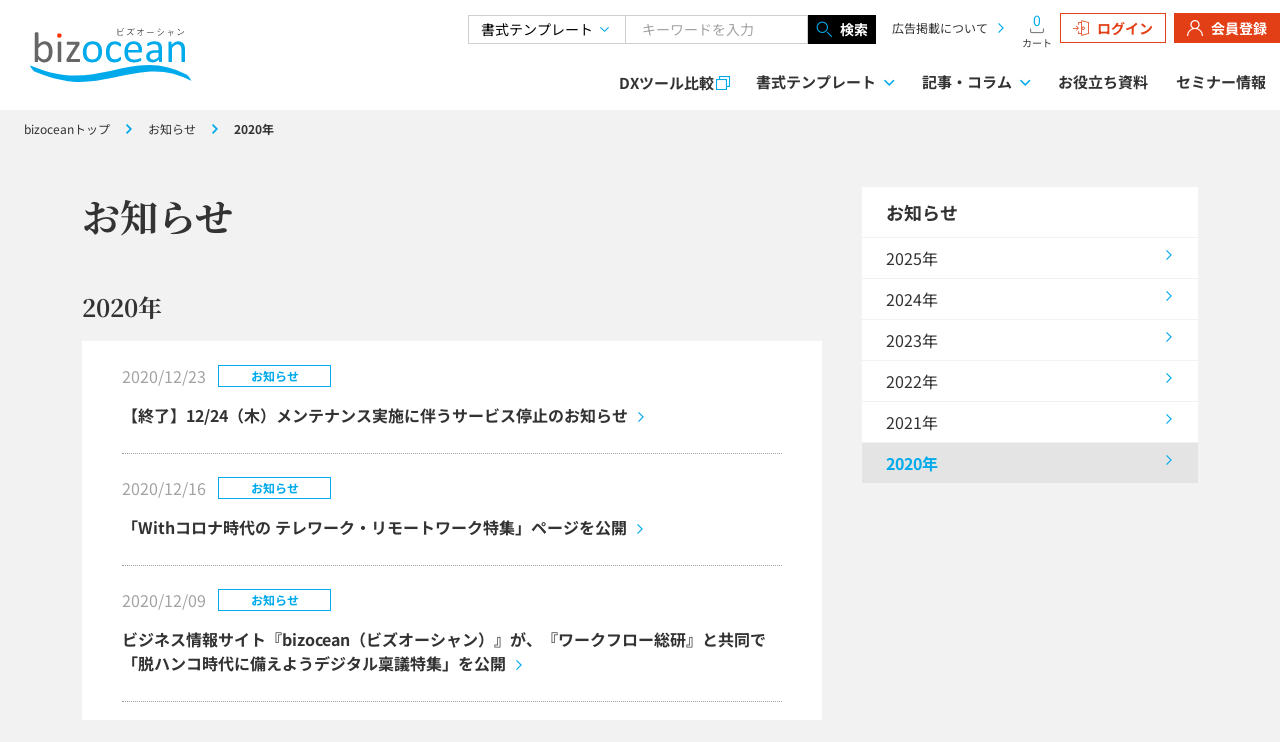

--- FILE ---
content_type: text/html; charset=UTF-8
request_url: https://www.bizocean.jp/news/2020/
body_size: 56169
content:
<!DOCTYPE html>
<html lang="ja" >
<head>
  <meta charset="utf-8">
  <meta http-equiv="X-UA-Compatible" content="IE=edge">
  <meta name="viewport" content="width=device-width, initial-scale=1.0">
  
  <title>2020年｜お知らせ｜bizocean（ビズオーシャン）-書式・テンプレートのダウンロードサイト</title>
  <meta name="description" content="2020年のお知らせ記事一覧。ビジネス情報サイトbizocean（ビズオーシャン）。日本最大級のビジネステンプレートサイト。書式、テンプレートから、書式の書き方、専門家のコラムを提供します。">
  
  <meta name="format-detection" content="telephone=no">

      <link rel="canonical" href="https://www.bizocean.jp">
  
  
  <!-- ogp:facebook -->
  <meta property="fb:admins" content="100008316769342">
  <meta property="og:locale" content="ja_JP">
  <meta property="og:title" content="2020年｜お知らせ｜bizocean（ビズオーシャン）-書式・テンプレートのダウンロードサイト">
  <meta property="og:site_name" content="bizocean（ビズオーシャン）">
  <meta property="og:description" content="2020年のお知らせ記事一覧。ビジネス情報サイトbizocean（ビズオーシャン）。日本最大級のビジネステンプレートサイト。書式、テンプレートから、書式の書き方、専門家のコラムを提供します。">
  <meta property="og:type" content="website">
  <meta property="og:url" content="https://www.bizocean.jp">
  <meta property="og:image" content="https://www.bizocean.jp/assets/ogp/ogp.png">

  <!-- ogp:twitter -->
  <meta name="twitter:site" content="@bizoceanjp">
  <meta name="twitter:card" content="summary_large_image">
  <meta name="twitter:title" content="2020年｜お知らせ｜bizocean（ビズオーシャン）-書式・テンプレートのダウンロードサイト">
  <meta name="twitter:description" content="2020年のお知らせ記事一覧。ビジネス情報サイトbizocean（ビズオーシャン）。日本最大級のビジネステンプレートサイト。書式、テンプレートから、書式の書き方、専門家のコラムを提供します。">
  <meta name="twitter:url" content="https://www.bizocean.jp">
  <meta name="twitter:image" content="https://www.bizocean.jp/assets/ogp/ogp.png">

  <!-- icons -->
  <link rel="shortcut icon" href="/assets/icons/favicon.ico">
  <link rel="icon" sizes="192x192" href="/assets/icons/192x192.png">
  <link rel="apple-touch-icon" href="/assets/icons/180x180.png">

  <!-- css -->
  
<link rel="stylesheet" href="/assets/css/main.css?20260114103209">
<link rel="stylesheet" href="/assets/css/tailwind.css?20250115">

  
  <link rel="stylesheet" href="/_user_assets/arrange.css">
  <!-- js -->
  
  
  
<!-- Google Tag Manager -->
<script>(function(w,d,s,l,i){w[l]=w[l]||[];w[l].push({'gtm.start':
new Date().getTime(),event:'gtm.js'});var f=d.getElementsByTagName(s)[0],
j=d.createElement(s),dl=l!='dataLayer'?'&l='+l:'';j.async=true;j.src=
'https://www.googletagmanager.com/gtm.js?id='+i+dl;f.parentNode.insertBefore(j,f);
})(window,document,'script','dataLayer','GTM-K7W54CT');</script>
<!-- End Google Tag Manager -->


  

<script src="/assets/js/bundle.js?20260114103209" defer></script>
<script async src="https://securepubads.g.doubleclick.net/tag/js/gpt.js"></script>

<script>
window.googletag = window.googletag || {cmd: []};
</script>

<noscript>
  <div>
    <p>このページはJavaScriptを使用しています。JavaScriptを有効にして、対応ブラウザでご覧下さい。</p>
  </div>
</noscript>

  

<!-- Start VWO Async SmartCode -->
<link rel="preconnect" href="https://dev.visualwebsiteoptimizer.com" />
<script type='text/javascript' id='vwoCode'>
window._vwo_code || (function() {
var account_id=862914,
version=2.1,
settings_tolerance=2000,
hide_element='body',
hide_element_style = 'opacity:0 !important;filter:alpha(opacity=0) !important;background:none !important',
/* DO NOT EDIT BELOW THIS LINE */
f=false,w=window,d=document,v=d.querySelector('#vwoCode'),cK='_vwo_'+account_id+'_settings',cc={};try{var c=JSON.parse(localStorage.getItem('_vwo_'+account_id+'_config'));cc=c&&typeof c==='object'?c:{}}catch(e){}var stT=cc.stT==='session'?w.sessionStorage:w.localStorage;code={use_existing_jquery:function(){return typeof use_existing_jquery!=='undefined'?use_existing_jquery:undefined},library_tolerance:function(){return typeof library_tolerance!=='undefined'?library_tolerance:undefined},settings_tolerance:function(){return cc.sT||settings_tolerance},hide_element_style:function(){return'{'+(cc.hES||hide_element_style)+'}'},hide_element:function(){if(performance.getEntriesByName('first-contentful-paint')[0]){return''}return typeof cc.hE==='string'?cc.hE:hide_element},getVersion:function(){return version},finish:function(e){if(!f){f=true;var t=d.getElementById('_vis_opt_path_hides');if(t)t.parentNode.removeChild(t);if(e)(new Image).src='https://dev.visualwebsiteoptimizer.com/ee.gif?a='+account_id+e}},finished:function(){return f},addScript:function(e){var t=d.createElement('script');t.type='text/javascript';if(e.src){t.src=e.src}else{t.text=e.text}d.getElementsByTagName('head')[0].appendChild(t)},load:function(e,t){var i=this.getSettings(),n=d.createElement('script'),r=this;t=t||{};if(i){n.textContent=i;d.getElementsByTagName('head')[0].appendChild(n);if(!w.VWO||VWO.caE){stT.removeItem(cK);r.load(e)}}else{var o=new XMLHttpRequest;o.open('GET',e,true);o.withCredentials=!t.dSC;o.responseType=t.responseType||'text';o.onload=function(){if(t.onloadCb){return t.onloadCb(o,e)}if(o.status===200){_vwo_code.addScript({text:o.responseText})}else{_vwo_code.finish('&e=loading_failure:'+e)}};o.onerror=function(){if(t.onerrorCb){return t.onerrorCb(e)}_vwo_code.finish('&e=loading_failure:'+e)};o.send()}},getSettings:function(){try{var e=stT.getItem(cK);if(!e){return}e=JSON.parse(e);if(Date.now()>e.e){stT.removeItem(cK);return}return e.s}catch(e){return}},init:function(){if(d.URL.indexOf('__vwo_disable__')>-1)return;var e=this.settings_tolerance();w._vwo_settings_timer=setTimeout(function(){_vwo_code.finish();stT.removeItem(cK)},e);var t;if(this.hide_element()!=='body'){t=d.createElement('style');var i=this.hide_element(),n=i?i+this.hide_element_style():'',r=d.getElementsByTagName('head')[0];t.setAttribute('id','_vis_opt_path_hides');v&&t.setAttribute('nonce',v.nonce);t.setAttribute('type','text/css');if(t.styleSheet)t.styleSheet.cssText=n;else t.appendChild(d.createTextNode(n));r.appendChild(t)}else{t=d.getElementsByTagName('head')[0];var n=d.createElement('div');n.style.cssText='z-index: 2147483647 !important;position: fixed !important;left: 0 !important;top: 0 !important;width: 100% !important;height: 100% !important;background: white !important;';n.setAttribute('id','_vis_opt_path_hides');n.classList.add('_vis_hide_layer');t.parentNode.insertBefore(n,t.nextSibling)}var o='https://dev.visualwebsiteoptimizer.com/j.php?a='+account_id+'&u='+encodeURIComponent(d.URL)+'&vn='+version;if(w.location.search.indexOf('_vwo_xhr')!==-1){this.addScript({src:o})}else{this.load(o+'&x=true')}}};w._vwo_code=code;code.init();})();
</script>
<!-- End VWO Async SmartCode -->
</head>


<body class="bo-g-body">
  
<!-- Google Tag Manager (noscript) -->
<noscript><iframe src="https://www.googletagmanager.com/ns.html?id=GTM-K7W54CT" height="0" width="0" style="display:none;visibility:hidden"></iframe></noscript>
<!-- End Google Tag Manager (noscript) -->


  <div class="bo-g-wrap" id="anchor-page-top">
    
    
<script>console.log('')</script>
<header
  class="bo-g-header "
  id="js-g-header"
>
  <div class="bo-g-header__container" id="js-g-header-mount">
    <div class="bo-g-header__row">

            <a class="bo-g-header__logo" href="https://www.bizocean.jp">
        <img src="/assets/img/global/logo-bizocean.svg" alt="ビズオーシャン" width="162" height="54">
      </a>
      
      <div class="bo-g-header__nav">
        <nav class="bo-g-nav" id="js-g-nav">
          <div class="bo-g-nav__row">

            <div class="bo-g-nav__items">
              <form
                class="bo-g-nav__search max-[1099px]:hidden"
                action=""
                method="get"
                data-controller="crossDomainSearchForm"
              >
                <div class="bo-m-header-search-input">
                  <select class="bo-m-header-search-input__select" data-crossDomainSearchForm-target="select" data-action="crossDomainSearchForm#onChangeSelect">
                    <option value="doc" data-action="https://www.bizocean.jp/doc/list" data-name="keyword">書式テンプレート</option>
                    <option value="journal" data-action="https://journal.bizocean.jp/search" data-name="word">記事・コラム</option>
                  </select>

                  <input class="bo-m-header-search-input__input" type="text" name="" placeholder="キーワードを入力" data-crossDomainSearchForm-target="input">
                  <button class="bo-m-header-search-input__submit" type="submit"><i class="bo-g-icon-search"></i>検索</button>
                </div><!-- bo-m-search-input -->
              </form>

              <a class="bo-g-nav__insertion max-[1099px]:hidden" href="https://www.bizocean.jp/insertion/">広告掲載について</a>

              <a class="bo-g-nav__cart" href="https://www.bizocean.jp/doc/shopcart/">
  <div class="bo-g-nav__cart-index">
    0  </div>
  <i class="bo-g-icon-cart"></i>
  <span>カート</span>
</a>
<a class="bo-g-nav__login" href="https://www.bizocean.jp/doc/login?redirect_to=https%3A%2F%2Fwww.bizocean.jp%2Fnews%2F2020%2F"><i class="bo-g-icon-login"></i>ログイン</a>
<a class="bo-g-nav__signup max-[1099px]:hidden" href="https://www.bizocean.jp/doc/entry/email?redirect_to=https%3A%2F%2Fwww.bizocean.jp%2Fnews%2F2020%2F"><i class="bo-g-icon-user"></i>会員登録</a>
<a class="bo-g-nav__signup min-[1100px]:hidden" href="https://www.bizocean.jp/doc/entry/email?simple=1&redirect_to=https%3A%2F%2Fwww.bizocean.jp%2Fnews%2F2020%2F"><i class="bo-g-icon-user"></i>会員登録</a>
            </div><!-- bo-g-nav__items -->

            <button class="bo-g-nav__hamburger bo-g-hamburger" id="js-toggle-hamburger" type="button" aria-pressed="false">
              <i class="bo-g-icon-hamburger hamburger-open"></i><span class="hamburger-open">メニュー</span>
              <i class="bo-g-icon-close hamburger-close"></i><span class="hamburger-close">閉じる</span>
            </button>

            <div class="bo-g-nav__break"></div>

            <a class="bo-g-nav__dx js-toggle-dropdown" href="https://dx.bizocean.jp/" target="_blank" rel="noopener noreferrer" data-dropdown="dx">DXツール比較</a>
            <a class="bo-g-nav__template js-toggle-dropdown" data-dropdown="template">書式テンプレート</a>
            <a class="bo-g-nav__column js-toggle-dropdown" data-dropdown="column">記事・コラム</a>

            <!--========== mega navigation: 書式テンプレ ==========-->
            <div class="bo-g-dropdown bo-g-dropdown-template js-loaded" id="js-dropdown-template">
              <div class="bo-g-dropdown__backdrop">

                <div class="bo-g-dropdown__container">
                  <div class="bo-g-dropdown__row">
                    <a class="bo-g-dropdown__link level-1" href="https://www.bizocean.jp/doc/">bizocean書式テンプレ<i class="bo-g-icon-arrowhead"></i></a>

                    <ul class="bo-g-dropdown__list level-2">

                      <!-- 1st level -->
                      <li v-for="category in items.doc" :key="'doc-category-' + category.id">
                        <a class="bo-g-dropdown__link level-2 type-toggle">{{ category.name }}</a>
                        <ul class="bo-g-dropdown__list level-3">
                          <li>
                            <a class="bo-g-dropdown__link level-1"  :href="'https://www.bizocean.jp/doc/category/' + category.id">{{ category.name }}TOP</a>
                          </li>

                          <!-- 2nd level -->
                          <template v-if="category.children.length">
                          <li v-for="category2nd in category.children" :key="'doc-category-' + category2nd.id">
                            <a class="bo-g-dropdown__link level-3 type-toggle">{{ category2nd.name }}</a>
                            <ul class="bo-g-dropdown__list level-4">
                              <li>
                                <a class="bo-g-dropdown__link level-1" :href="'https://www.bizocean.jp/doc/category/' + category2nd.id">{{ category2nd.name }}TOP</a>
                              </li>

                              <!-- 3rd level -->
                              <template v-if="category2nd.children.length">
                              <li v-for="category3rd in category2nd.children" :key="'doc-category-' + category3rd.id">
                                <a class="bo-g-dropdown__link level-4" :href="'https://www.bizocean.jp/doc/category/' + category3rd.id">{{ category3rd.name }}</a>
                              </li>
                              </template>
                            </ul>
                          </li>
                          </template>

                        </ul>
                      </li>
                    </ul>

                    <button class="bo-g-dropdown__close js-toggle-dropdown" type="button" data-dropdown="template"><i class="bo-g-icon-close"></i>閉じる</button>
                  </div><!-- bo-g-dropdown__row -->
                </div><!-- bo-g-dropdown__container -->
              </div><!-- bo-g-dropdown__backdrop -->
            </div><!-- bo-g-dropdown-theme -->


            <!--========== mega navigation: 記事・コラム ==========-->
            <div class="bo-g-dropdown bo-g-dropdown-column js-loaded" id="js-dropdown-column">
              <div class="bo-g-dropdown__backdrop">

                <div class="bo-g-dropdown__container">
                  <div class="bo-g-dropdown__row">
                    <a class="bo-g-dropdown__link level-1" href="https://journal.bizocean.jp/">bizoceanジャーナル<i class="bo-g-icon-arrowhead"></i></a>

                    <ul class="bo-g-dropdown__list level-2">
                      <!-- 書き方コラム -->
                      <li>
                        <a class="bo-g-dropdown__link level-2 type-toggle">書き方コラム</a>
                        <ul class="bo-g-dropdown__list level-3">
                          <li>
                            <a class="bo-g-dropdown__link level-1" href="https://journal.bizocean.jp/format/">書き方コラムTOP</a>
                            <ul>
                              <li><a class="bo-g-dropdown__link level-3" href="https://journal.bizocean.jp/format/column/">書式の例文</a></li>
                              <li><a class="bo-g-dropdown__link level-3" href="https://journal.bizocean.jp/format/guide-list/">専門家に学ぶ！書き方ガイド</a></li>
                              <li><a class="bo-g-dropdown__link level-3" href="https://journal.bizocean.jp/format/navi/">書式ナビ</a></li>
                              <li><a class="bo-g-dropdown__link level-3" href="https://journal.bizocean.jp/format/other-list/">その他のハウツーコラム</a></li>
                            </ul>

                            <ul class="bo-g-dropdown-column-entries">
                              <li
                                class="bo-g-dropdown-column-entry"
                                v-for="(item, index) in items.column"
                                :key="'dropdown-column-entry-' + index"
                              >
                                <a class="bo-g-dropdown-column-entry__link bo-g-dropdown-column-entry__row" :href="item.url">
                                  <div class="bo-g-dropdown-column-entry__media">
                                    <figure class="bo-g-dropdown-column-entry__fig">
                                      <img :src="item.thumbnailUrl" :alt="item.title" loading="lazy" width="106" height="65">
                                    </figure>
                                  </div><!-- bo-g-dropdown-column-entry__media -->

                                  <div class="bo-g-dropdown-column-entry__body">
                                    <ul class="bo-m-categories" v-if="item.type">
                                      <li class="bo-m-category"><span class="bo-m-category__link">{{ item.type.label }}</span></li>
                                    </ul>

                                    <time class="bo-g-dropdown-column-entry__time">{{ item.date }}</time>
                                    <div class="bo-g-dropdown-column-entry__title">{{ item.title }}</div>
                                  </div><!-- bo-g-dropdown-column-entry__body -->
                                </a>
                              </li>
                            </ul>
                          </li>
                        </ul>
                      </li>

                      <!-- 大カテゴリ -->
                      <li>
    <a class="bo-g-dropdown__link level-2 type-toggle">経理・財務・会計・税務</a>
    <ul class="bo-g-dropdown__list level-3">
      <li><a class="bo-g-dropdown__link level-1" href="https://journal.bizocean.jp/corp01/">経理・財務・会計・税務 TOP</a></li>
          <li><a class="bo-g-dropdown__link level-3" href="https://journal.bizocean.jp/corp01/a01/">売掛債権管理</a></li>
          <li><a class="bo-g-dropdown__link level-3" href="https://journal.bizocean.jp/corp01/a02/">買掛債権管理</a></li>
          <li><a class="bo-g-dropdown__link level-3" href="https://journal.bizocean.jp/corp01/a03/">現金出納管理</a></li>
          <li><a class="bo-g-dropdown__link level-3" href="https://journal.bizocean.jp/corp01/a04/">手形管理</a></li>
          <li><a class="bo-g-dropdown__link level-3" href="https://journal.bizocean.jp/corp01/a05/">給与処理</a></li>
          <li><a class="bo-g-dropdown__link level-3" href="https://journal.bizocean.jp/corp01/a06/">会計処理</a></li>
          <li><a class="bo-g-dropdown__link level-3" href="https://journal.bizocean.jp/corp01/a07/">財務戦略の立案</a></li>
          <li><a class="bo-g-dropdown__link level-3" href="https://journal.bizocean.jp/corp01/a08/">予算・資金管理</a></li>
          <li><a class="bo-g-dropdown__link level-3" href="https://journal.bizocean.jp/corp01/a09/">資金調達</a></li>
          <li><a class="bo-g-dropdown__link level-3" href="https://journal.bizocean.jp/corp01/a10/">余剰資金の運用</a></li>
          <li><a class="bo-g-dropdown__link level-3" href="https://journal.bizocean.jp/corp01/a11/">原価管理</a></li>
          <li><a class="bo-g-dropdown__link level-3" href="https://journal.bizocean.jp/corp01/a12/">予実管理</a></li>
          <li><a class="bo-g-dropdown__link level-3" href="https://journal.bizocean.jp/corp01/a13/">確定申告</a></li>
          <li><a class="bo-g-dropdown__link level-3" href="https://journal.bizocean.jp/corp01/a14/">資産税</a></li>
          <li><a class="bo-g-dropdown__link level-3" href="https://journal.bizocean.jp/corp01/a15/">相続税</a></li>
          <li><a class="bo-g-dropdown__link level-3" href="https://journal.bizocean.jp/corp01/a17/">有価証券報告書</a></li>
          <li><a class="bo-g-dropdown__link level-3" href="https://journal.bizocean.jp/corp01/a18/">海外進出支援</a></li>
    </ul>
  </li>
  <li>
    <a class="bo-g-dropdown__link level-2 type-toggle">総務・人事・労務</a>
    <ul class="bo-g-dropdown__list level-3">
      <li><a class="bo-g-dropdown__link level-1" href="https://journal.bizocean.jp/corp02/">総務・人事・労務 TOP</a></li>
          <li><a class="bo-g-dropdown__link level-3" href="https://journal.bizocean.jp/corp02/b01/">採用</a></li>
          <li><a class="bo-g-dropdown__link level-3" href="https://journal.bizocean.jp/corp02/b02/">教育・育成</a></li>
          <li><a class="bo-g-dropdown__link level-3" href="https://journal.bizocean.jp/corp02/b03/">給与社保</a></li>
          <li><a class="bo-g-dropdown__link level-3" href="https://journal.bizocean.jp/corp02/b04/">労務厚生</a></li>
          <li><a class="bo-g-dropdown__link level-3" href="https://journal.bizocean.jp/corp02/b05/">ダイバーシティ</a></li>
          <li><a class="bo-g-dropdown__link level-3" href="https://journal.bizocean.jp/corp02/b06/">庶務</a></li>
          <li><a class="bo-g-dropdown__link level-3" href="https://journal.bizocean.jp/corp02/b07/">安全衛生管理</a></li>
          <li><a class="bo-g-dropdown__link level-3" href="https://journal.bizocean.jp/corp02/b08/">社内外慶弔</a></li>
          <li><a class="bo-g-dropdown__link level-3" href="https://journal.bizocean.jp/corp02/b09/">福利厚生</a></li>
          <li><a class="bo-g-dropdown__link level-3" href="https://journal.bizocean.jp/corp02/b10/">株主総会</a></li>
          <li><a class="bo-g-dropdown__link level-3" href="https://journal.bizocean.jp/corp02/b11/">登記業務</a></li>
    </ul>
  </li>
  <li>
    <a class="bo-g-dropdown__link level-2 type-toggle">法務・知財</a>
    <ul class="bo-g-dropdown__list level-3">
      <li><a class="bo-g-dropdown__link level-1" href="https://journal.bizocean.jp/corp03/">法務・知財 TOP</a></li>
          <li><a class="bo-g-dropdown__link level-3" href="https://journal.bizocean.jp/corp03/c01/">契約書類の作成・審査</a></li>
          <li><a class="bo-g-dropdown__link level-3" href="https://journal.bizocean.jp/corp03/c02/">社内コンプライアンス業務</a></li>
          <li><a class="bo-g-dropdown__link level-3" href="https://journal.bizocean.jp/corp03/c03/">社内規定の整備</a></li>
          <li><a class="bo-g-dropdown__link level-3" href="https://journal.bizocean.jp/corp03/c04/">機関法務</a></li>
          <li><a class="bo-g-dropdown__link level-3" href="https://journal.bizocean.jp/corp03/c05/">法律相談</a></li>
          <li><a class="bo-g-dropdown__link level-3" href="https://journal.bizocean.jp/corp03/c06/">紛争対応</a></li>
          <li><a class="bo-g-dropdown__link level-3" href="https://journal.bizocean.jp/corp03/c07/">法令調査</a></li>
          <li><a class="bo-g-dropdown__link level-3" href="https://journal.bizocean.jp/corp03/c10/">特許調査</a></li>
          <li><a class="bo-g-dropdown__link level-3" href="https://journal.bizocean.jp/corp03/c12/">異議申立て、無効審判</a></li>
    </ul>
  </li>
  <li>
    <a class="bo-g-dropdown__link level-2 type-toggle">内部監査・内部統制</a>
    <ul class="bo-g-dropdown__list level-3">
      <li><a class="bo-g-dropdown__link level-1" href="https://journal.bizocean.jp/corp04/">内部監査・内部統制 TOP</a></li>
          <li><a class="bo-g-dropdown__link level-3" href="https://journal.bizocean.jp/corp04/d01/">監査計画</a></li>
          <li><a class="bo-g-dropdown__link level-3" href="https://journal.bizocean.jp/corp04/d03/">監査</a></li>
    </ul>
  </li>
  <li>
    <a class="bo-g-dropdown__link level-2 type-toggle">広報・PR</a>
    <ul class="bo-g-dropdown__list level-3">
      <li><a class="bo-g-dropdown__link level-1" href="https://journal.bizocean.jp/corp05/">広報・PR TOP</a></li>
          <li><a class="bo-g-dropdown__link level-3" href="https://journal.bizocean.jp/corp05/e01/">決算短信</a></li>
          <li><a class="bo-g-dropdown__link level-3" href="https://journal.bizocean.jp/corp05/e02/">IR</a></li>
          <li><a class="bo-g-dropdown__link level-3" href="https://journal.bizocean.jp/corp05/e03/">プレスリリース配信</a></li>
          <li><a class="bo-g-dropdown__link level-3" href="https://journal.bizocean.jp/corp05/e04/">取材</a></li>
          <li><a class="bo-g-dropdown__link level-3" href="https://journal.bizocean.jp/corp05/e05/">SNS・ブログ配信</a></li>
          <li><a class="bo-g-dropdown__link level-3" href="https://journal.bizocean.jp/corp05/e06/">イベントの企画</a></li>
          <li><a class="bo-g-dropdown__link level-3" href="https://journal.bizocean.jp/corp05/e07/">危機管理対応</a></li>
    </ul>
  </li>
  <li>
    <a class="bo-g-dropdown__link level-2 type-toggle">経営企画</a>
    <ul class="bo-g-dropdown__list level-3">
      <li><a class="bo-g-dropdown__link level-1" href="https://journal.bizocean.jp/corp06/">経営企画 TOP</a></li>
          <li><a class="bo-g-dropdown__link level-3" href="https://journal.bizocean.jp/corp06/f01/">新規事業企画</a></li>
          <li><a class="bo-g-dropdown__link level-3" href="https://journal.bizocean.jp/corp06/f02/">予算策定</a></li>
          <li><a class="bo-g-dropdown__link level-3" href="https://journal.bizocean.jp/corp06/f03/">業績評価</a></li>
          <li><a class="bo-g-dropdown__link level-3" href="https://journal.bizocean.jp/corp06/f04/">経営分析</a></li>
          <li><a class="bo-g-dropdown__link level-3" href="https://journal.bizocean.jp/corp06/f05/">M&A</a></li>
    </ul>
  </li>
  <li>
    <a class="bo-g-dropdown__link level-2 type-toggle">情報システム・コーポレートIT</a>
    <ul class="bo-g-dropdown__list level-3">
      <li><a class="bo-g-dropdown__link level-1" href="https://journal.bizocean.jp/corp07/">情報システム・コーポレートIT TOP</a></li>
          <li><a class="bo-g-dropdown__link level-3" href="https://journal.bizocean.jp/corp07/g01/">社内インフラ整備</a></li>
          <li><a class="bo-g-dropdown__link level-3" href="https://journal.bizocean.jp/corp07/g02/">IT戦略・システム企画</a></li>
    </ul>
  </li>
  <li>
    <a class="bo-g-dropdown__link level-2 type-toggle">その他</a>
    <ul class="bo-g-dropdown__list level-3">
      <li><a class="bo-g-dropdown__link level-1" href="https://journal.bizocean.jp/corp08/">その他 TOP</a></li>
          <li><a class="bo-g-dropdown__link level-3" href="https://journal.bizocean.jp/corp08/h01/">書式特集</a></li>
          <li><a class="bo-g-dropdown__link level-3" href="https://journal.bizocean.jp/corp08/h02/">企業情報</a></li>
          <li><a class="bo-g-dropdown__link level-3" href="https://journal.bizocean.jp/corp08/h03/">ハウツー</a></li>
          <li><a class="bo-g-dropdown__link level-3" href="https://journal.bizocean.jp/corp08/h04/">コロナ助成金</a></li>
          <li><a class="bo-g-dropdown__link level-3" href="https://journal.bizocean.jp/corp08/h05/">テレワーク・リモートワーク</a></li>
    </ul>
  </li>


                      <li><a class="bo-g-dropdown__link level-1" href="https://journal.bizocean.jp/brand/">ブランドチャンネル<i class="bo-g-icon-arrowhead"></i></a></li>
                    </ul>

                    <button class="bo-g-dropdown__close js-toggle-dropdown" type="button" data-dropdown="template"><i class="bo-g-icon-close"></i>閉じる</button>

                  </div><!-- bo-g-dropdown__row -->
                </div><!-- bo-g-dropdown__container -->
              </div><!-- bo-g-dropdown__backdrop -->
            </div><!-- bo-g-dropdown-column -->



            <a class="bo-g-nav__material" href="https://journal.bizocean.jp/material/">お役立ち資料</a>
            <a class="bo-g-nav__seminar" href="https://journal.bizocean.jp/seminar/">セミナー情報</a>
            <a class="bo-g-nav__insertion min-[1099px]:hidden" href="https://www.bizocean.jp/insertion/">広告掲載について</a>

            <form
              class="bo-g-nav__search"
              id="js-g-nav-search"
              action=""
              method="get"
              data-controller="crossDomainSearchForm"
            >
              <div class="bo-m-search-input">
                <select class="bo-m-search-input__select" data-crossDomainSearchForm-target="select" data-action="crossDomainSearchForm#onChangeSelect">
                  <option value="doc" data-action="https://www.bizocean.jp/doc/list" data-name="keyword">書式テンプレート</option>
                  <option value="journal" data-action="https://journal.bizocean.jp/search" data-name="word">記事・コラム</option>
                </select>
                <input class="bo-m-search-input__input" type="text" name="" placeholder="キーワードを入力" data-crossDomainSearchForm-target="input">
                <button class="bo-m-search-input__submit" type="submit"><i class="bo-g-icon-search"></i>検索</button>
              </div><!-- bo-m-search-input -->
            </form>

          </div><!-- bo-g-nav__row -->
        </nav><!-- bo-g-nav -->
      </div>
    </div><!-- bo-g-header__row -->
  </div><!-- bo-g-header__container -->
</header>
    

    



<div class="bo-m-breadcrumb">
  <nav class="bo-m-breadcrumb__inner">
    <ol class="bo-m-breadcrumb__list" itemscope itemtype="http://schema.org/BreadcrumbList">
      <li class="bo-m-breadcrumb__item" itemprop="itemListElement" itemscope itemtype="http://schema.org/ListItem">
        <a itemprop="item" href="https://www.bizocean.jp">
          <span itemprop="name">bizoceanトップ</span>
        </a>
        
  <meta itemprop="position" content="1" />
  

      </li>

      

      
        
          <li class="bo-m-breadcrumb__item" itemprop="itemListElement" itemscope itemtype="http://schema.org/ListItem">
            <a itemprop="item" href="/news/">
              <span itemprop="name">お知らせ</span>
            </a>
            
  <meta itemprop="position" content="2" />
  

          </li>
        
      
        
          <li class="bo-m-breadcrumb__item">
            2020年
          </li>
        
      
    </ol>
  </nav>
</div>

<div class="bo-l-container">
  <div class="bo-g-row">
    <main class="bo-g-row__main">
      <h1 class="bo-m-heading-serif-1 bo-u-mt-0">お知らせ</h1>
      <h2 class="bo-m-heading-serif-2" data-colsearch-body="">2020年</h2>
      <div class="bo-p-news-index-list">

        
          
          <div class="bo-m-entry-latest">
            <!-- https://www.bizocean.jp/news/2020/20201223-444/ -->
            <!-- basic -->
            <a
              class="bo-m-entry-latest__link bo-m-entry-latest__row"
              href="https://www.bizocean.jp/news/2020/20201223-444/"
              
            >
              <div class="bo-m-entry-latest__body">
                <time class="bo-m-entry-latest__time">2020/12/23</time>
                <ul class="bo-m-entry-latest__categories">
                  
                  
                    <li class="bo-m-entry-latest__category theme-basic">お知らせ</li>
                  
                  
                </ul>
                <p class="bo-m-entry-latest__title">【終了】12/24（木）メンテナンス実施に伴うサービス停止のお知らせ</p>
              </div><!-- bo-m-entry-latest__body -->
            </a>
          </div><!-- bo-m-entry-latest -->
        
          
          <div class="bo-m-entry-latest">
            <!-- https://www.bizocean.jp/news/2020/20201216-445/ -->
            <!-- basic -->
            <a
              class="bo-m-entry-latest__link bo-m-entry-latest__row"
              href="https://www.bizocean.jp/news/2020/20201216-445/"
              
            >
              <div class="bo-m-entry-latest__body">
                <time class="bo-m-entry-latest__time">2020/12/16</time>
                <ul class="bo-m-entry-latest__categories">
                  
                  
                    <li class="bo-m-entry-latest__category theme-basic">お知らせ</li>
                  
                  
                </ul>
                <p class="bo-m-entry-latest__title">「Withコロナ時代の テレワーク・リモートワーク特集」ページを公開</p>
              </div><!-- bo-m-entry-latest__body -->
            </a>
          </div><!-- bo-m-entry-latest -->
        
          
          <div class="bo-m-entry-latest">
            <!-- https://www.bizocean.jp/news/2020/20201209-446/ -->
            <!-- basic -->
            <a
              class="bo-m-entry-latest__link bo-m-entry-latest__row"
              href="https://www.bizocean.jp/news/2020/20201209-446/"
              
            >
              <div class="bo-m-entry-latest__body">
                <time class="bo-m-entry-latest__time">2020/12/09</time>
                <ul class="bo-m-entry-latest__categories">
                  
                  
                    <li class="bo-m-entry-latest__category theme-basic">お知らせ</li>
                  
                  
                </ul>
                <p class="bo-m-entry-latest__title">ビジネス情報サイト『bizocean（ビズオーシャン）』が、『ワークフロー総研』と共同で「脱ハンコ時代に備えようデジタル稟議特集」を公開</p>
              </div><!-- bo-m-entry-latest__body -->
            </a>
          </div><!-- bo-m-entry-latest -->
        
          
          <div class="bo-m-entry-latest">
            <!-- https://www.bizocean.jp/news/2020/20201207-447/ -->
            <!-- basic -->
            <a
              class="bo-m-entry-latest__link bo-m-entry-latest__row"
              href="https://www.bizocean.jp/news/2020/20201207-447/"
              
            >
              <div class="bo-m-entry-latest__body">
                <time class="bo-m-entry-latest__time">2020/12/07</time>
                <ul class="bo-m-entry-latest__categories">
                  
                  
                    <li class="bo-m-entry-latest__category theme-basic">お知らせ</li>
                  
                  
                </ul>
                <p class="bo-m-entry-latest__title">bizEditorサービス停止のお知らせ</p>
              </div><!-- bo-m-entry-latest__body -->
            </a>
          </div><!-- bo-m-entry-latest -->
        
          
          <div class="bo-m-entry-latest">
            <!-- https://www.bizocean.jp/news/2020/20201207-448/ -->
            <!-- basic -->
            <a
              class="bo-m-entry-latest__link bo-m-entry-latest__row"
              href="https://www.bizocean.jp/news/2020/20201207-448/"
              
            >
              <div class="bo-m-entry-latest__body">
                <time class="bo-m-entry-latest__time">2020/12/07</time>
                <ul class="bo-m-entry-latest__categories">
                  
                  
                    <li class="bo-m-entry-latest__category theme-basic">お知らせ</li>
                  
                  
                </ul>
                <p class="bo-m-entry-latest__title">年末年始休業日のお知らせ</p>
              </div><!-- bo-m-entry-latest__body -->
            </a>
          </div><!-- bo-m-entry-latest -->
        
          
          <div class="bo-m-entry-latest">
            <!-- https://www.bizocean.jp/news/2020/20201125-449/ -->
            <!-- basic -->
            <a
              class="bo-m-entry-latest__link bo-m-entry-latest__row"
              href="https://www.bizocean.jp/news/2020/20201125-449/"
              
            >
              <div class="bo-m-entry-latest__body">
                <time class="bo-m-entry-latest__time">2020/11/25</time>
                <ul class="bo-m-entry-latest__categories">
                  
                  
                    <li class="bo-m-entry-latest__category theme-basic">お知らせ</li>
                  
                  
                </ul>
                <p class="bo-m-entry-latest__title">「まだ間に合う！年末調整特集」を公開</p>
              </div><!-- bo-m-entry-latest__body -->
            </a>
          </div><!-- bo-m-entry-latest -->
        
          
          <div class="bo-m-entry-latest">
            <!-- https://www.bizocean.jp/news/2020/20201030-450/ -->
            <!-- basic -->
            <a
              class="bo-m-entry-latest__link bo-m-entry-latest__row"
              href="https://www.bizocean.jp/news/2020/20201030-450/"
              
            >
              <div class="bo-m-entry-latest__body">
                <time class="bo-m-entry-latest__time">2020/10/30</time>
                <ul class="bo-m-entry-latest__categories">
                  
                  
                    <li class="bo-m-entry-latest__category theme-basic">お知らせ</li>
                  
                  
                </ul>
                <p class="bo-m-entry-latest__title">「書式の王様」サービス名称変更および利用規約変更のお知らせ</p>
              </div><!-- bo-m-entry-latest__body -->
            </a>
          </div><!-- bo-m-entry-latest -->
        
          
          <div class="bo-m-entry-latest">
            <!-- https://www.bizocean.jp/news/2020/20201007-451/ -->
            <!-- basic -->
            <a
              class="bo-m-entry-latest__link bo-m-entry-latest__row"
              href="https://www.bizocean.jp/news/2020/20201007-451/"
              
            >
              <div class="bo-m-entry-latest__body">
                <time class="bo-m-entry-latest__time">2020/10/07</time>
                <ul class="bo-m-entry-latest__categories">
                  
                  
                    <li class="bo-m-entry-latest__category theme-basic">お知らせ</li>
                  
                  
                </ul>
                <p class="bo-m-entry-latest__title">2021年（令和3年）の年賀状特集を公開</p>
              </div><!-- bo-m-entry-latest__body -->
            </a>
          </div><!-- bo-m-entry-latest -->
        
          
          <div class="bo-m-entry-latest">
            <!-- https://www.bizocean.jp/news/2020/20200930-452/ -->
            <!-- basic -->
            <a
              class="bo-m-entry-latest__link bo-m-entry-latest__row"
              href="https://www.bizocean.jp/news/2020/20200930-452/"
              
            >
              <div class="bo-m-entry-latest__body">
                <time class="bo-m-entry-latest__time">2020/09/30</time>
                <ul class="bo-m-entry-latest__categories">
                  
                  
                    <li class="bo-m-entry-latest__category theme-basic">お知らせ</li>
                  
                  
                </ul>
                <p class="bo-m-entry-latest__title">【相続特集】コロナ禍で事業承継に悩む中小企業向けに相続特集を公開</p>
              </div><!-- bo-m-entry-latest__body -->
            </a>
          </div><!-- bo-m-entry-latest -->
        
          
          <div class="bo-m-entry-latest">
            <!-- https://www.bizocean.jp/news/2020/20200917-453/ -->
            <!-- basic -->
            <a
              class="bo-m-entry-latest__link bo-m-entry-latest__row"
              href="https://www.bizocean.jp/news/2020/20200917-453/"
              
            >
              <div class="bo-m-entry-latest__body">
                <time class="bo-m-entry-latest__time">2020/09/17</time>
                <ul class="bo-m-entry-latest__categories">
                  
                  
                    <li class="bo-m-entry-latest__category theme-basic">お知らせ</li>
                  
                  
                </ul>
                <p class="bo-m-entry-latest__title">【企業法務特集】中小ベンチャー企業のための企業法務特集を公開</p>
              </div><!-- bo-m-entry-latest__body -->
            </a>
          </div><!-- bo-m-entry-latest -->
        
          
          <div class="bo-m-entry-latest">
            <!-- https://www.bizocean.jp/news/2020/20200826-454/ -->
            <!-- basic -->
            <a
              class="bo-m-entry-latest__link bo-m-entry-latest__row"
              href="https://www.bizocean.jp/news/2020/20200826-454/"
              
            >
              <div class="bo-m-entry-latest__body">
                <time class="bo-m-entry-latest__time">2020/08/26</time>
                <ul class="bo-m-entry-latest__categories">
                  
                  
                    <li class="bo-m-entry-latest__category theme-basic">お知らせ</li>
                  
                  
                </ul>
                <p class="bo-m-entry-latest__title">トップページリニューアルのお知らせ</p>
              </div><!-- bo-m-entry-latest__body -->
            </a>
          </div><!-- bo-m-entry-latest -->
        
          
          <div class="bo-m-entry-latest">
            <!-- https://www.bizocean.jp/news/2020/20200804-455/ -->
            <!-- basic -->
            <a
              class="bo-m-entry-latest__link bo-m-entry-latest__row"
              href="https://www.bizocean.jp/news/2020/20200804-455/"
              
            >
              <div class="bo-m-entry-latest__body">
                <time class="bo-m-entry-latest__time">2020/08/04</time>
                <ul class="bo-m-entry-latest__categories">
                  
                  
                    <li class="bo-m-entry-latest__category theme-basic">お知らせ</li>
                  
                  
                </ul>
                <p class="bo-m-entry-latest__title">夏季休業日のお知らせ(8/8～8/16)</p>
              </div><!-- bo-m-entry-latest__body -->
            </a>
          </div><!-- bo-m-entry-latest -->
        
          
          <div class="bo-m-entry-latest">
            <!-- https://www.bizocean.jp/news/2020/20200703-456/ -->
            <!-- basic -->
            <a
              class="bo-m-entry-latest__link bo-m-entry-latest__row"
              href="https://www.bizocean.jp/news/2020/20200703-456/"
              
            >
              <div class="bo-m-entry-latest__body">
                <time class="bo-m-entry-latest__time">2020/07/03</time>
                <ul class="bo-m-entry-latest__categories">
                  
                  
                    <li class="bo-m-entry-latest__category theme-basic">お知らせ</li>
                  
                  
                </ul>
                <p class="bo-m-entry-latest__title">【新型コロナ助成金特集】1分でできるコロナ融資・貸付診断ページを公開</p>
              </div><!-- bo-m-entry-latest__body -->
            </a>
          </div><!-- bo-m-entry-latest -->
        
          
          <div class="bo-m-entry-latest">
            <!-- https://www.bizocean.jp/news/2020/20200626-457/ -->
            <!-- basic -->
            <a
              class="bo-m-entry-latest__link bo-m-entry-latest__row"
              href="https://www.bizocean.jp/news/2020/20200626-457/"
              
            >
              <div class="bo-m-entry-latest__body">
                <time class="bo-m-entry-latest__time">2020/06/26</time>
                <ul class="bo-m-entry-latest__categories">
                  
                  
                    <li class="bo-m-entry-latest__category theme-basic">お知らせ</li>
                  
                  
                </ul>
                <p class="bo-m-entry-latest__title">【新型コロナ助成金特集】制度概要や申請方法を紹介した、動画解説ページを公開</p>
              </div><!-- bo-m-entry-latest__body -->
            </a>
          </div><!-- bo-m-entry-latest -->
        
          
          <div class="bo-m-entry-latest">
            <!-- https://www.bizocean.jp/news/2020/20200518-458/ -->
            <!-- basic -->
            <a
              class="bo-m-entry-latest__link bo-m-entry-latest__row"
              href="https://www.bizocean.jp/news/2020/20200518-458/"
              
            >
              <div class="bo-m-entry-latest__body">
                <time class="bo-m-entry-latest__time">2020/05/18</time>
                <ul class="bo-m-entry-latest__categories">
                  
                  
                    <li class="bo-m-entry-latest__category theme-basic">お知らせ</li>
                  
                  
                </ul>
                <p class="bo-m-entry-latest__title">【終了】5/27（水）定期メンテナンス実施に伴うサービス停止のお知らせ</p>
              </div><!-- bo-m-entry-latest__body -->
            </a>
          </div><!-- bo-m-entry-latest -->
        
          
          <div class="bo-m-entry-latest">
            <!-- https://www.bizocean.jp/news/2020/20200518-459/ -->
            <!-- basic -->
            <a
              class="bo-m-entry-latest__link bo-m-entry-latest__row"
              href="https://www.bizocean.jp/news/2020/20200518-459/"
              
            >
              <div class="bo-m-entry-latest__body">
                <time class="bo-m-entry-latest__time">2020/05/18</time>
                <ul class="bo-m-entry-latest__categories">
                  
                  
                    <li class="bo-m-entry-latest__category theme-basic">お知らせ</li>
                  
                  
                </ul>
                <p class="bo-m-entry-latest__title">新型コロナ助成金特集を公開</p>
              </div><!-- bo-m-entry-latest__body -->
            </a>
          </div><!-- bo-m-entry-latest -->
        
          
          <div class="bo-m-entry-latest">
            <!-- https://www.bizocean.jp/news/2020/20200424-460/ -->
            <!-- basic -->
            <a
              class="bo-m-entry-latest__link bo-m-entry-latest__row"
              href="https://www.bizocean.jp/news/2020/20200424-460/"
              
            >
              <div class="bo-m-entry-latest__body">
                <time class="bo-m-entry-latest__time">2020/04/24</time>
                <ul class="bo-m-entry-latest__categories">
                  
                  
                    <li class="bo-m-entry-latest__category theme-basic">お知らせ</li>
                  
                  
                </ul>
                <p class="bo-m-entry-latest__title">営業トークスクリプトをリアルタイムで編集・共有できるクラウドサービス「bizEditor(ビズエディター)」を提供開始</p>
              </div><!-- bo-m-entry-latest__body -->
            </a>
          </div><!-- bo-m-entry-latest -->
        
          
          <div class="bo-m-entry-latest">
            <!-- https://www.bizocean.jp/news/2020/20200416-461/ -->
            <!-- basic -->
            <a
              class="bo-m-entry-latest__link bo-m-entry-latest__row"
              href="https://www.bizocean.jp/news/2020/20200416-461/"
              
            >
              <div class="bo-m-entry-latest__body">
                <time class="bo-m-entry-latest__time">2020/04/16</time>
                <ul class="bo-m-entry-latest__categories">
                  
                  
                    <li class="bo-m-entry-latest__category theme-basic">お知らせ</li>
                  
                  
                </ul>
                <p class="bo-m-entry-latest__title">ゴールデンウィークの休業日について</p>
              </div><!-- bo-m-entry-latest__body -->
            </a>
          </div><!-- bo-m-entry-latest -->
        

      </div>
    </main>

    <aside
      class="bo-g-row__aside"
      data-controller="news--sidebar"
      data-news--sidebar-target="wrapper"
      data-current-year="2020"
    >
      <div class="bo-m-years">
  <h3 class="bo-m-years__heading">お知らせ</h3>
  <ul class="bo-m-years__list">
    
      
      <li class="bo-m-years__item" data-year="2025">
        <a href="/news/2025/">2025年</a>
      </li>
    
      
      <li class="bo-m-years__item" data-year="2024">
        <a href="/news/2024/">2024年</a>
      </li>
    
      
      <li class="bo-m-years__item" data-year="2023">
        <a href="/news/2023/">2023年</a>
      </li>
    
      
      <li class="bo-m-years__item" data-year="2022">
        <a href="/news/2022/">2022年</a>
      </li>
    
      
      <li class="bo-m-years__item" data-year="2021">
        <a href="/news/2021/">2021年</a>
      </li>
    
      
      <li class="bo-m-years__item" data-year="2020">
        <a href="/news/2020/">2020年</a>
      </li>
    
  </ul>
</div><!-- bo-m-years -->

    </aside>
  </div><!-- bo-g-row -->
</div><!-- bo-l-container -->

<footer class="bg-[#333] text-white">
  <div class="mx-auto max-w-[1164px] md:px-6">
    <div class="flex gap-x-6 gap-y-8 pb-16 pt-8 max-lg:flex-col lg:pt-16">
      <figure class="mx-auto max-w-44 shrink-0 max-md:px-[15px] lg:max-w-44">
        <a href="https://www.bizocean.jp">
          <img src="/assets/img/global/logo-bizocean-white-pc.svg" alt="ビズオーシャン" loading="lazy" width="227" height="59">
        </a>
      </figure>
      <nav class="md:grid md:grid-cols-4 md:gap-6">
        <div>
          <div>
            <a href="https://dx.bizocean.jp" class="bo-footer-linkList-link">bizoceanDX比較</a>
          </div>
          <div class="md:mt-8">
            <a href="https://www.bizocean.jp/doc/" class="bo-footer-linkList-link" data-accordion-trigger="doc">bizocean書式テンプレ</a>
            <ul class="bo-footer-linkList-sublinks md:space-y-0.5" data-accordion="doc">
              <li><a href="https://www.bizocean.jp/doc/" class="bo-footer-linkList-sublink font-bold md:hidden">bizocean書式テンプレTOP</a></li>
              <li><a href="https://www.bizocean.jp/doc/category/1/" class="bo-footer-linkList-sublink">ビジネス</a></li>
              <li><a href="https://www.bizocean.jp/doc/category/1221/" class="bo-footer-linkList-sublink">図形・グラフ</a></li>
              <li><a href="https://www.bizocean.jp/doc/category/1233/" class="bo-footer-linkList-sublink">はがき・カード</a></li>
              <li><a href="https://www.bizocean.jp/doc/category/1321/" class="bo-footer-linkList-sublink">画像</a></li>
            </ul>
          </div>
          <div class="md:mt-8">
            <a href="https://journal.bizocean.jp" class="bo-footer-linkList-link" data-accordion-trigger="journal">bizoceanジャーナル</a>
            <ul class="bo-footer-linkList-sublinks md:space-y-0.5" data-accordion="journal">
              <li><a href="https://journal.bizocean.jp" class="bo-footer-linkList-sublink font-bold md:hidden">bizoceanジャーナルTOP</a></li>
              <li><a href="https://journal.bizocean.jp/format/" class="bo-footer-linkList-sublink">書き方コラム</a></li>
              <li><a href="https://journal.bizocean.jp/corp01/" class="bo-footer-linkList-sublink">経理・財務・会計・財務</a></li>
              <li><a href="https://journal.bizocean.jp/corp02/" class="bo-footer-linkList-sublink">総務・人事・労務</a></li>
              <li><a href="https://journal.bizocean.jp/corp03/" class="bo-footer-linkList-sublink">法務・知財</a></li>
              <li><a href="https://journal.bizocean.jp/corp04/" class="bo-footer-linkList-sublink">内部監査・内部統制</a></li>
              <li><a href="https://journal.bizocean.jp/corp05/" class="bo-footer-linkList-sublink">広報・PR</a></li>
              <li><a href="https://journal.bizocean.jp/corp06/" class="bo-footer-linkList-sublink">経営企画</a></li>
              <li><a href="https://journal.bizocean.jp/corp07/" class="bo-footer-linkList-sublink">情報システム・コーポレートIT</a></li>
              <li><a href="https://journal.bizocean.jp/corp08/" class="bo-footer-linkList-sublink">その他</a></li>
            </ul>
          </div>
        </div>
        <div>
          <div>
            <a href="https://journal.bizocean.jp/material/" class="bo-footer-linkList-link" data-accordion-trigger="wp">お役立ち資料</a>
            <ul class="bo-footer-linkList-sublinks md:space-y-0.5" data-accordion="wp">
              <li><a href="https://journal.bizocean.jp/material/" class="bo-footer-linkList-sublink font-bold md:hidden">お役立ち資料TOP</a></li>
              <li><a href="https://journal.bizocean.jp/material/?category=owner" class="bo-footer-linkList-sublink">経営者</a></li>
              <li><a href="https://journal.bizocean.jp/material/?category=sales" class="bo-footer-linkList-sublink">営業</a></li>
              <li><a href="https://journal.bizocean.jp/material/?category=report" class="bo-footer-linkList-sublink">マーケティング担当</a></li>
              <li><a href="https://journal.bizocean.jp/material/?category=marketing" class="bo-footer-linkList-sublink">広報・宣伝</a></li>
              <li><a href="https://journal.bizocean.jp/material/?category=affairs" class="bo-footer-linkList-sublink">総務</a></li>
              <li><a href="https://journal.bizocean.jp/material/?category=legal" class="bo-footer-linkList-sublink">法務</a></li>
              <li><a href="https://journal.bizocean.jp/material/?category=labor" class="bo-footer-linkList-sublink">労務</a></li>
              <li><a href="https://journal.bizocean.jp/material/?category=hr" class="bo-footer-linkList-sublink">人事</a></li>
              <li><a href="https://journal.bizocean.jp/material/?category=accounting" class="bo-footer-linkList-sublink">経理</a></li>
              <li><a href="https://journal.bizocean.jp/material/?category=system" class="bo-footer-linkList-sublink">システム担当</a></li>
            </ul>
          </div>
          <div class="md:mt-8">
            <ul class="md:space-y-0.5">
              <li><a href="https://journal.bizocean.jp/seminar/" class="bo-footer-linkList-link">セミナー情報</a></li>
              <li><a href="https://www.bizocean.jp/about/" class="bo-footer-linkList-link">bizoceanとは？</a></li>
              <li><a href="https://www.bizocean.jp/author/" class="bo-footer-linkList-link">書式作者登録</a></li>
              <li><a href="https://journal.bizocean.jp/author/" class="bo-footer-linkList-link">ジャーナル著者・監修者一覧</a></li>
            </ul>
          </div>
        </div>
        <ul class="md:space-y-0.5">
          <li><a href="https://www.tribeck.jp/company/about-us.html" target="_blank" rel="noopener" class="bo-footer-linkList-link">運営会社情報</a></li>
          <li><a href="https://www.tribeck.jp/security/" target="_blank" rel="noopener" class="bo-footer-linkList-link">セキュリティポリシー</a></li>
          <li><a href="https://www.tribeck.jp/privacy/" target="_blank" rel="noopener" class="bo-footer-linkList-link">プライバシーポリシー</a></li>
          <li><a href="https://www.bizocean.jp/disclaimer/" class="bo-footer-linkList-link">免責事項</a></li>
          <li><a href="https://www.bizocean.jp/terms/" class="bo-footer-linkList-link">利用規約</a></li>
          <li><a href="https://www.bizocean.jp/insertion/" class="bo-footer-linkList-link">広告掲載について</a></li>
          <li><a href="https://www.bizocean.jp/law/" class="bo-footer-linkList-link">特定商取引法に基づく表示</a></li>
        </ul>
        <ul class="md:space-y-0.5">
          <li><a href="https://www.bizocean.jp/faq/" class="bo-footer-linkList-link">よくある質問</a></li>
          <li><a href="https://www.bizocean.jp/contact/" class="bo-footer-linkList-link">お問い合わせ</a></li>
          <li><a href="https://www.bizocean.jp/sitemap/" class="bo-footer-linkList-link">サイトマップ</a></li>
        </ul>
      </nav>
    </div><!-- bo-g-footer__row -->
  </div><!-- bo-l-container -->

  <div class="border-t border-solid border-[#555] text-center">
    <button class="bo-g-footer-pageTop" id="bo-js-pageTop" data-scroll href="#anchor-page-top" type="button">
      <i class="bo-g-icon-arrowhead text-base text-white"></i>上へ戻る
    </button>
    <p class="py-4 text-xs text-white md:text-sm">&copy; Tribeck Inc. All Rights Reserved.</p>
  </div><!-- bo-g-footer-rights -->
</footer>

</div><!-- bo-g-wrap -->
</body>
</html>


--- FILE ---
content_type: text/css
request_url: https://www.bizocean.jp/assets/css/main.css?20260114103209
body_size: 37474
content:
@font-face{font-display:swap;font-family:"Noto Sans JP";font-style:normal;font-weight:400;src:local("Noto Sans CJK JP Regular"),url(../fonts/noto-sans-jp-v52-japanese-regular.woff2) format("woff2")}@font-face{font-display:swap;font-family:"Noto Sans JP";font-style:normal;font-weight:700;src:local("Noto Sans CJK JP Bold"),url(../fonts/noto-sans-jp-v52-japanese-700.woff2) format("woff2")}@font-face{font-display:swap;font-family:"Noto Serif JP";font-style:normal;font-weight:700;src:local("Noto Serif JP Bold"),url(../fonts/noto-serif-jp-v28-japanese_latin-700.woff2) format("woff2")}
/*!
 * ress.css • v2.0.1
 * MIT License
 * github.com/filipelinhares/ress
 */
@-webkit-keyframes load{0%{left:-150px}to{left:100%}}@keyframes load{0%{left:-150px}to{left:100%}}html{-webkit-box-sizing:border-box;box-sizing:border-box;-webkit-text-size-adjust:100%;word-break:break-word;-moz-tab-size:4;-o-tab-size:4;tab-size:4;color:#1a1a1a;font-size:16px;font-family:"Noto Sans JP","ヒラギノ角ゴ ProN W3","Hiragino Kaku Gothic ProN","メイリオ",Meiryo,"ＭＳ Ｐゴシック","MS PGothic",Verdana,sans-serif;font-weight:400;font-display:swap;line-height:1em;-webkit-font-smoothing:antialiased;-moz-osx-font-smoothing:grayscale;overflow-x:hidden;overflow-y:scroll}*,::after,::before{background-repeat:no-repeat}*{padding:0;margin:0}::after,::before{-webkit-box-sizing:inherit;box-sizing:inherit;text-decoration:inherit;vertical-align:inherit}hr{overflow:visible;height:0}details,main{display:block}summary{display:list-item}small{font-size:80%}[hidden]{display:none}abbr[title]{border-bottom:none;-webkit-text-decoration:underline dotted;text-decoration:underline dotted}a{background-color:transparent;color:#00aaeb}a:active,a:hover{outline-width:0}code,kbd,pre,samp{font-family:monospace,monospace}pre{font-size:1em}b,strong{font-weight:bolder}sub,sup{font-size:75%;line-height:0;position:relative;vertical-align:baseline}sub{bottom:-.25em}sup{top:-.5em}input{border-radius:0}[disabled]{cursor:default}[type=number]::-webkit-inner-spin-button,[type=number]::-webkit-outer-spin-button{height:auto}[type=search]{-webkit-appearance:textfield;outline-offset:-2px}[type=search]::-webkit-search-decoration{-webkit-appearance:none}textarea{overflow:auto;resize:vertical}button,input,optgroup,select,textarea{font:inherit}optgroup{font-weight:700}button{overflow:visible}button,select{text-transform:none}[role=button],[type=button],[type=reset],[type=submit],button{cursor:pointer}[type=button]::-moz-focus-inner,[type=reset]::-moz-focus-inner,[type=submit]::-moz-focus-inner,button::-moz-focus-inner{border-style:none;padding:0}[type=button]::-moz-focus-inner,[type=reset]::-moz-focus-inner,[type=submit]::-moz-focus-inner,button:-moz-focusring{outline:1px dotted ButtonText}[type=reset],[type=submit],button,html [type=button]{-webkit-appearance:button}button,input,select,textarea{background-color:transparent;border-style:none}select{-moz-appearance:none;-webkit-appearance:none}select::-ms-expand{display:none}select::-ms-value{color:currentColor}legend{border:0;color:inherit;display:table;white-space:normal;max-width:100%}::-webkit-file-upload-button{-webkit-appearance:button;font:inherit}img{border-style:none;max-width:100%;height:auto;vertical-align:top}progress{vertical-align:baseline}svg:not([fill]){fill:currentColor}[aria-busy=true]{cursor:progress}[aria-controls]{cursor:pointer}[aria-disabled]{cursor:default}ol,ul{list-style:none}@font-face{font-family:"bo-g-icon";src:url(/assets/iconfont/bo-g-icon.eot?1666839099);src:url(/assets/iconfont/bo-g-icon.eot?1666839099#iefix) format("eot"),url(/assets/iconfont/bo-g-icon.woff2?1666839099) format("woff2"),url(/assets/iconfont/bo-g-icon.woff?1666839099) format("woff"),url(/assets/iconfont/bo-g-icon.ttf?1666839099) format("truetype"),url(/assets/iconfont/bo-g-icon.svg?1666839099#bo-g-icon) format("svg")}.bo-g-dropdown__link:after,.bo-g-icon-account:before,.bo-g-icon-arrowhead:before,.bo-g-icon-bookmark:before,.bo-g-icon-cart:before,.bo-g-icon-close:before,.bo-g-icon-doc-edit:before,.bo-g-icon-doc-multiple:before,.bo-g-icon-doc-search:before,.bo-g-icon-doc:before,.bo-g-icon-download-history:before,.bo-g-icon-download:before,.bo-g-icon-fee-free:before,.bo-g-icon-hamburger:before,.bo-g-icon-login:before,.bo-g-icon-mail:before,.bo-g-icon-map-pin:before,.bo-g-icon-media:before,.bo-g-icon-minus:before,.bo-g-icon-next:before,.bo-g-icon-notice:before,.bo-g-icon-office:before,.bo-g-icon-pc:before,.bo-g-icon-phone:before,.bo-g-icon-plus:before,.bo-g-icon-search:before,.bo-g-icon-seminar:before,.bo-g-icon-target-blank:before,.bo-g-icon-up-template:before,.bo-g-icon-user-profile:before,.bo-g-icon-user:before,.bo-g-icon-white-paper:before,.bo-g-nav__about:after,.bo-g-nav__column:after,.bo-g-nav__insertion:after,.bo-g-nav__material:after,.bo-g-nav__portal:after,.bo-g-nav__seminar:after,.bo-g-nav__template:after,.bo-m-anchor a:before,.bo-m-button.icon-arrow-down:after,.bo-m-button.icon-arrow-left:after,.bo-m-button.icon-arrow-right:after,.bo-m-button.icon-arrow:after,.bo-m-button.icon-download-after:after,.bo-m-button.icon-download:before,.bo-m-doc figcaption:after,.bo-m-entry-author__title:after,.bo-m-entry-latest__link[target=_blank] .bo-m-entry-latest__title:after,.bo-m-entry-news__link[href]:not([target=_blank]) .bo-m-entry-news__title:after,.bo-m-entry-page__title:after,.bo-m-lightbox:before,.bo-m-link.icon-arrow-after:after,.bo-m-link.icon-arrow-before:before,.bo-m-link.icon-arrow:after,.bo-m-paging__row:before,.bo-m-tableOfContent li:before,.bo-m-tableOfContent__item:before,.bo-m-templates__item:after,.bo-m-wysiwyg .search .button a:before,.bo-m-wysiwyg .toc li:before,.bo-m-wysiwyg .toc__item:before,.bo-m-wysiwyg .wrapper .search .button a:before,.bo-m-wysiwyg .wrapper ul.thumbnailList dt:after,.bo-m-wysiwyg ul.thumbnailList dt:after,.bo-m-years__item a:after,.bo-p-home-latest__link:after,.bo-p-sitemap a:after,.tns-controls button:before,a.large:before,a[href]:not([target=_blank]) .bo-m-entry-latest__title:after,a[target=_blank]:after{font-family:"bo-g-icon";-webkit-font-smoothing:antialiased;-moz-osx-font-smoothing:grayscale;font-style:normal;font-variant:normal;font-weight:400;text-decoration:none;text-transform:none}.bo-g-icon-account:before{content:""}.bo-g-icon-arrowhead:before{content:""}.bo-g-icon-bookmark:before{content:""}.bo-g-icon-cart:before{content:""}.bo-g-icon-close:before{content:""}.bo-g-icon-doc-edit:before{content:""}.bo-g-icon-doc-multiple:before{content:""}.bo-g-icon-doc-search:before{content:""}.bo-g-icon-doc:before{content:""}.bo-g-icon-download-history:before{content:""}.bo-g-icon-download:before{content:""}.bo-g-icon-fee-free:before{content:""}.bo-g-icon-hamburger:before{content:""}.bo-g-icon-login:before{content:""}.bo-g-icon-mail:before{content:""}.bo-g-icon-map-pin:before{content:""}.bo-g-icon-media:before{content:""}.bo-g-icon-minus:before{content:""}.bo-g-icon-next:before{content:""}.bo-g-icon-notice:before{content:""}.bo-g-icon-office:before{content:""}.bo-g-icon-pc:before{content:""}.bo-g-icon-phone:before{content:""}.bo-g-icon-plus:before{content:""}.bo-g-icon-search:before{content:""}.bo-g-icon-seminar:before{content:""}.bo-g-icon-target-blank:before{content:""}.bo-g-icon-up-template:before{content:""}.bo-g-icon-user-profile:before{content:""}.bo-g-icon-user:before{content:""}.bo-g-icon-white-paper:before{content:""}.basicLightbox{position:fixed;top:0;bottom:0;left:0;right:0;min-height:100vh;height:100%;margin:auto;display:-webkit-box;display:-ms-flexbox;display:flex;-webkit-box-align:start;-ms-flex-align:start;align-items:flex-start;padding:60px;background:rgba(0,0,0,.8);opacity:.01;-webkit-transition:opacity .4s ease;transition:opacity .4s ease;z-index:10000;will-change:opacity;-webkit-box-sizing:border-box;box-sizing:border-box}.basicLightbox--visible{opacity:1}.basicLightbox__placeholder{-webkit-transform:scale(.9);transform:scale(.9);-webkit-transition:-webkit-transform .4s ease;transition:transform .4s ease;transition:transform .4s ease,-webkit-transform .4s ease;z-index:1;will-change:transform;margin:auto;max-width:1200px;max-height:100%}.basicLightbox--visible .basicLightbox__placeholder{-webkit-transform:scale(1);transform:scale(1)}.lightbox__inner{display:-webkit-box;display:-ms-flexbox;display:flex;-webkit-box-orient:vertical;-webkit-box-direction:normal;-ms-flex-direction:column;flex-direction:column;gap:8px;max-height:100%}.lightbox__image{-ms-flex-negative:1;flex-shrink:1;overflow:auto;max-height:calc(100vh - 200px)}.lightbox__close-btn{-ms-flex-item-align:end;align-self:flex-end}.lightbox__caption{padding:4px 16px 20px;color:#fff;text-align:center}.bo-m-button.icon-arrow-down:hover:after,.bo-m-button.icon-arrow-left:hover:after,.bo-m-button.icon-arrow-right:hover:after,.bo-m-button.icon-arrow:hover:after,.bo-m-button.icon-download-after:hover::after,.bo-m-button.icon-download:hover::before,.lightbox__caption a{color:inherit}.tns-outer{padding:0!important}.tns-outer [hidden]{display:none!important}.tns-outer [aria-controls],.tns-outer [data-action]{cursor:pointer}.tns-slider{-webkit-transition:all 0s;transition:all 0s}.tns-slider>.tns-item,body{-webkit-box-sizing:border-box;box-sizing:border-box}.tns-horizontal.tns-subpixel{white-space:nowrap}.tns-horizontal.tns-subpixel>.tns-item{display:inline-block;vertical-align:top;white-space:normal}.tns-horizontal.tns-no-subpixel:after,.tns-t-ct:after{content:"";display:table;clear:both}.tns-horizontal.tns-no-subpixel>.tns-item{float:left}.tns-horizontal.tns-carousel.tns-no-subpixel>.tns-item{margin-right:-100%}.tns-gallery,.tns-no-calc{position:relative;left:0}.tns-gallery{min-height:1px}.tns-gallery>.tns-item{position:absolute;left:-100%;-webkit-transition:transform 0s,opacity 0s;-webkit-transition:opacity 0s,-webkit-transform 0s;transition:transform 0s,opacity 0s;transition:transform 0s,opacity 0s,-webkit-transform 0s}.tns-gallery>.tns-slide-active{position:relative;left:auto!important}.tns-gallery>.tns-moving{-webkit-transition:all .25s;transition:all .25s}.tns-autowidth,.tns-vpfix>div,.tns-vpfix>li{display:inline-block}.tns-lazy-img{-webkit-transition:opacity .6s;transition:opacity .6s;opacity:.6}.tns-lazy-img.tns-complete{opacity:1}.tns-ah{-webkit-transition:height 0s;transition:height 0s}.tns-ovh{overflow:hidden}.tns-visually-hidden{position:absolute;left:-10000em}.bo-g-header.bo-g-header-home .bo-g-header__logo picture,.tns-transparent{opacity:0;visibility:hidden}.tns-fadeIn{opacity:1;filter:alpha(opacity=100);z-index:0}.tns-fadeOut,.tns-normal{opacity:0;filter:alpha(opacity=0);z-index:-1}.tns-vpfix{white-space:nowrap}.tns-t-subp2{margin:0 auto;width:310px;position:relative;height:10px;overflow:hidden}.tns-t-ct{width:2333.3333333333%;width:calc(100%*70/3);position:absolute;right:0}.tns-t-ct>div{width:1.4285714286%;width:calc(100%/70);height:10px;float:left}body{line-height:1.8;color:#333;-webkit-text-size-adjust:none;-moz-text-size-adjust:none;-ms-text-size-adjust:none;text-size-adjust:none;background:#f2f2f2}*,:after,:before{-webkit-box-sizing:inherit;box-sizing:inherit}a:active,a:hover{text-decoration:none}figure{line-height:0}figcaption{line-height:1.5}::-moz-selection{text-shadow:none;background:rgba(55,153,236,.6)}::selection{text-shadow:none;background:rgba(55,153,236,.6)}mark{background:-webkit-gradient(linear,left top,left bottom,color-stop(60%,transparent),color-stop(0%,#ffffc0));background:-webkit-linear-gradient(transparent 60%,#ffffc0 0);background:linear-gradient(transparent 60%,#ffffc0 0)}.bo-l-aspect-16x9,.bo-l-aspect-youtube{position:relative;width:100%}.bo-l-aspect-16x9:before,.bo-l-aspect-4x3:before,.bo-l-aspect-youtube:before{content:"";display:block;padding-top:56.25%}.bo-l-aspect-youtube iframe{position:absolute;top:0;left:0;width:100%;height:100%}.bo-l-aspect-16x9>*{position:absolute;top:0;left:0;bottom:0;right:0}.bo-l-aspect-4x3{position:relative;width:100%}.bo-l-aspect-4x3:before{padding-top:75%}.bo-l-aspect-4x3>*{position:absolute;top:0;left:0;bottom:0;right:0}.bo-l-aspect-2x1{position:relative;width:100%}.bo-l-aspect-1x1:before,.bo-l-aspect-2x1:before{content:"";display:block;padding-top:50%}.bo-l-aspect-2x1>*{position:absolute;top:0;left:0;bottom:0;right:0}.bo-l-aspect-1x1{position:relative;width:100%}.bo-l-aspect-1x1:before{padding-top:100%}.bo-l-aspect-1x1>*{position:absolute;top:0;left:0;bottom:0;right:0}.bo-l-container{width:100%;max-width:1164px;margin-left:auto;margin-right:auto;padding-left:24px;padding-right:24px}.bo-l-container.width-small{max-width:1008px}.bo-l-container .bo-l-container{max-width:1116px;padding-left:0;padding-right:0}.bo-l-container .bo-l-container.width-small{max-width:960px}.bo-l-row{display:-webkit-box;display:-ms-flexbox;display:flex;-webkit-box-orient:horizontal;-webkit-box-direction:normal;-ms-flex-direction:row;flex-direction:row;-ms-flex-wrap:wrap;flex-wrap:wrap;-webkit-box-align:stretch;-ms-flex-align:stretch;align-items:stretch;margin-left:-9px;margin-right:-9px}.bo-l-row-direction-column{-webkit-box-orient:vertical;-webkit-box-direction:normal;-ms-flex-direction:column;flex-direction:column}.bo-l-row>.bo-l-col{margin-bottom:18px;margin-left:9px;margin-right:9px}.bo-l-row-cols-1>.bo-l-col{-ms-flex-preferred-size:calc(100% - 18px);flex-basis:calc(100% - 18px)}.l-grid{display:grid}.grid\:col-1{grid-template-columns:repeat(1,minmax(0,1fr))}.grid\:col-2{grid-template-columns:repeat(2,minmax(0,1fr))}.grid\:col-3{grid-template-columns:repeat(3,minmax(0,1fr))}.grid\:col-4{grid-template-columns:repeat(4,minmax(0,1fr))}.grid\:col-5{grid-template-columns:repeat(5,minmax(0,1fr))}.grid\:col-6{grid-template-columns:repeat(6,minmax(0,1fr))}.grid\:col-7{grid-template-columns:repeat(7,minmax(0,1fr))}.grid\:col-8{grid-template-columns:repeat(8,minmax(0,1fr))}.grid\:col-autofit{grid-template-columns:repeat(auto-fit,minmax(100px,1fr))}.grid\:gap-xsm{gap:10px}.grid\:gap-sm{gap:20px}.grid\:gap-md{gap:30px}.grid\:gap-lg{gap:40px}.grid\:place-center{place-items:center}.gridItem\:span-1{grid-column:span 1}.gridItem\:span-2{grid-column:span 2}.gridItem\:span-3{grid-column:span 3}.gridItem\:span-4{grid-column:span 4}.gridItem\:span-5{grid-column:span 5}.gridItem\:span-6{grid-column:span 6}.gridItem\:span-7{grid-column:span 7}.gridItem\:span-8{grid-column:span 8}.gridItem\:align-start{-ms-flex-item-align:start;align-self:start}.gridItem\:align-end{-ms-flex-item-align:end;align-self:end}.gridItem\:align-center{-ms-flex-item-align:center;align-self:center}.gridItem\:justify-start{justify-self:start}.gridItem\:justify-end{justify-self:end}.gridItem\:justify-center{justify-self:center}.bo-g-dropdown-column-categories{padding:0 24px 24px}.bo-g-dropdown-column-category__link{display:block;color:inherit;text-decoration:none}.bo-g-dropdown-column-category__row{background:#fff;height:100%}.bo-g-dropdown-column-category__media{border:1px solid #cfcfcf}.bo-g-dropdown-column-category__fig{-webkit-transform:scale(1);transform:scale(1);-webkit-transition:.25s ease 0s;transition:.25s ease 0s;-webkit-transition-property:-webkit-transform;transition-property:transform;transition-property:transform,-webkit-transform}.bo-g-dropdown-column-category__link:hover .bo-g-dropdown-column-category__fig{-webkit-transform:scale(1.1);transform:scale(1.1)}.bo-g-dropdown-column-category__body{line-height:1.5}.bo-g-dropdown-column-category__title{font-weight:700}.bo-g-dropdown-column-category__link:hover .bo-g-dropdown-column-category__title{color:#00aaeb;text-decoration:underline}.bo-g-dropdown-column-entries{padding:0 24px 24px}.bo-g-dropdown-column-entry__link{display:block;color:inherit;text-decoration:none;-webkit-transition:.25s ease 0s;transition:.25s ease 0s;-webkit-transition-property:background;transition-property:background}.bo-g-dropdown-column-entry__link:hover{background:#e4e4e4}.bo-g-dropdown-column-entry__row{display:-webkit-box;display:-ms-flexbox;display:flex;-webkit-box-align:start;-ms-flex-align:start;align-items:flex-start;background:#fff;height:100%}.bo-g-dropdown-column-entry__media{border:1px solid #cfcfcf;-webkit-box-flex:0;-ms-flex:0 0 108px;flex:0 0 108px;margin:0 12px 0 0}.bo-g-dropdown-column-entry__body{-webkit-box-flex:1;-ms-flex:1 1 auto;flex:1 1 auto;line-height:1.5}.bo-g-dropdown-column-entry__time{color:#a3a3a3;font-size:12px}.bo-g-dropdown-column-entry__title{font-weight:700;font-size:15px}.bo-g-dropdown-theme__row{border-bottom:2px solid #e4e4e4}.bo-g-dropdown-theme__lede{display:none}.bo-g-dropdown-theme__body{position:relative;padding:20px 24px 0;background:#f2f2f2}.bo-g-dropdown__row{background:#fff}.bo-g-dropdown__close{position:absolute;top:10px;right:10px;font-size:0;width:28px;height:28px;border:1px solid #cfcfcf;border-radius:100%;background:#fff;-webkit-transition:.25s ease 0s;transition:.25s ease 0s;-webkit-transition-property:background;transition-property:background}.bo-g-dropdown__close i{height:26px;font-size:14px;line-height:26px}.bo-g-dropdown__close:hover{background:#cfcfcf}.bo-g-dropdown__link{display:-webkit-box;display:-ms-flexbox;display:flex;-webkit-box-align:center;-ms-flex-align:center;align-items:center;color:inherit;text-decoration:none}.bo-g-dropdown__link:after{content:"";margin:0 0 0 8px;font-size:10px;font-weight:inherit;color:#00aaeb}.bo-g-dropdown__link.level-1,.bo-g-dropdown__link.level-2{font-weight:700;line-height:1.5}.bo-g-dropdown__link.level-3,.bo-g-dropdown__link.level-4{font-size:14px}.bo-g-footer-pageTop{position:fixed;bottom:0;right:14px;font-size:0;width:56px;height:56px;border:2px solid #555;background:#333;border-radius:100%;-webkit-transform:translateY(100%) rotate(-90deg);transform:translateY(100%) rotate(-90deg);-webkit-transition:.5s ease 0s;transition:.5s ease 0s;-webkit-transition-property:background,-webkit-transform;transition-property:transform,background;transition-property:transform,background,-webkit-transform}.bo-g-footer-pageTop.ui-state-active{-webkit-transform:translateY(-56px) rotate(-90deg);transform:translateY(-56px) rotate(-90deg)}.bo-g-footer-pageTop:hover{background:#555}.bo-footer-linkList-link{color:#fff;font-size:14px;font-weight:700;text-decoration:none}.bo-footer-linkList-sublink{display:-webkit-inline-box;display:-ms-inline-flexbox;display:inline-flex;gap:2px;color:#fff;font-size:14px;text-decoration:none}.bo-g-header{position:fixed;z-index:10000;width:100%;top:0;left:0;background:#fff;-webkit-transition:.25s ease 0s;transition:.25s ease 0s;-webkit-transition-property:height,-webkit-box-shadow;transition-property:height,box-shadow;transition-property:height,box-shadow,-webkit-box-shadow;overflow:hidden}.bo-g-header.ui-state-header-shrink{-webkit-box-shadow:0 3px 6px rgba(0,0,0,.1);box-shadow:0 3px 6px rgba(0,0,0,.1)}.bo-g-header.ui-state-hamburger-active{overflow:initial}.bo-g-header__container{max-width:1366px;height:100%;margin:0 auto}.bo-g-header__logo,.bo-g-header__row{display:-webkit-box;display:-ms-flexbox;display:flex;-webkit-box-pack:justify;-ms-flex-pack:justify;justify-content:space-between;-webkit-box-align:start;-ms-flex-align:start;align-items:flex-start;height:100%}.bo-g-header__logo{-ms-flex-negative:0;flex-shrink:0;position:relative;z-index:10000;-webkit-box-align:center;-ms-flex-align:center;align-items:center;-webkit-box-pack:start;-ms-flex-pack:start;justify-content:flex-start;height:48px;padding:0 8px;-webkit-transition:.25s ease 0s;transition:.25s ease 0s;-webkit-transition-property:opacity,width;transition-property:opacity,width}.bo-g-header__logo:hover{opacity:.6}.bo-g-header__nav{-webkit-box-flex:1;-ms-flex:1 1 1088px;flex:1 1 1088px}.bo-g-nav{position:absolute;z-index:1000;top:0;left:0;width:100%}.bo-g-nav a{cursor:pointer}.bo-g-nav__row{display:-webkit-box;display:-ms-flexbox;display:flex;-ms-flex-wrap:wrap;flex-wrap:wrap}.bo-g-nav__login{color:#e33f16}.bo-g-nav__hamburger,.bo-g-nav__login,.bo-g-nav__signup{display:-webkit-box;display:-ms-flexbox;display:flex;-webkit-box-orient:vertical;-webkit-box-direction:normal;-ms-flex-direction:column;flex-direction:column;-webkit-box-pack:center;-ms-flex-pack:center;justify-content:center;-webkit-box-align:center;-ms-flex-align:center;align-items:center;width:48px;height:48px;font-size:9px;font-weight:700;line-height:1;background:#fff;text-decoration:none;border:1px solid #e33f16}.bo-g-nav__hamburger i,.bo-g-nav__login i,.bo-g-nav__signup i{margin:0 0 6px}.bo-g-nav__hamburger i:before,.bo-g-nav__login i:before,.bo-g-nav__signup i:before{font-size:18px}.bo-g-nav__login{margin-left:auto;-webkit-transition:.25s ease 0s;transition:.25s ease 0s;-webkit-transition-property:color,background;transition-property:color,background}.bo-g-nav__login:hover,.bo-g-nav__signup{color:#fff;background:#e33f16}.bo-g-nav__signup{-webkit-transition:.25s ease 0s;transition:.25s ease 0s;-webkit-transition-property:color,background;transition-property:color,background}.bo-g-nav__signup:hover{color:#e33f16;background:#fff}.bo-g-nav__hamburger{color:#000;border-color:#fff}.bo-g-nav.ui-state-active .bo-g-nav__hamburger .hamburger-open,.bo-g-nav:not(.ui-state-active) .bo-g-nav__hamburger .hamburger-close{display:none}.bo-g-nav__mypage{position:static;width:auto;padding:0 2px}.bo-g-nav__break{-webkit-box-flex:0;-ms-flex:0 0 100%;flex:0 0 100%;height:0}.bo-g-nav__column,.bo-g-nav__dx,.bo-g-nav__template{font-weight:700;color:inherit;text-decoration:none}.bo-g-nav__material,.bo-g-nav__portal,.bo-g-nav__seminar{padding:4px 24px;font-size:15px;font-weight:700;color:inherit;-webkit-transition:.25s ease 0s;transition:.25s ease 0s;-webkit-transition-property:color,background;transition-property:color,background;text-decoration:none}.bo-g-nav__material:hover,.bo-g-nav__portal:hover,.bo-g-nav__seminar:hover{color:#00aaeb;background:#fff}.bo-g-nav__bookmark{display:-webkit-box;display:-ms-flexbox;display:flex;-webkit-box-align:center;-ms-flex-align:center;align-items:center;color:inherit;text-decoration:none;padding:0 24px}.bo-g-nav__bookmark i{margin:4px 6px 0 0;font-size:20px;height:20px;line-height:20px;color:#00aaeb}.bo-g-nav__bookmark span{font-size:15px;font-weight:700;line-height:1}.bo-g-nav__about,.bo-g-nav__insertion{padding:4px 24px;font-size:12px;color:inherit;text-decoration:none}.bo-ad-oneliner__item a:hover,.bo-g-nav__about:hover,.bo-g-nav__insertion:hover,.bo-m-box-author__entries a:hover{text-decoration:underline}.bo-g-nav__cart,.bo-g-nav__items,.bo-g-nav__toggle-download,.bo-g-nav__toggle-notice{display:-webkit-box;display:-ms-flexbox;display:flex;-webkit-box-align:center;-ms-flex-align:center;align-items:center}.bo-g-nav__items{-ms-flex-wrap:wrap;flex-wrap:wrap}.bo-g-nav__cart,.bo-g-nav__toggle-download,.bo-g-nav__toggle-notice{-webkit-box-pack:end;-ms-flex-pack:end;justify-content:flex-end;-webkit-box-orient:vertical;-webkit-box-direction:normal;-ms-flex-direction:column;flex-direction:column;height:48px;padding:4px 8px;color:inherit;line-height:1;text-decoration:none}.bo-g-nav__cart i{text-align:center}.bo-g-nav__toggle-download i,.bo-g-nav__toggle-notice i{font-size:17px;line-height:30px;text-align:center;color:gray}.bo-g-nav__cart span,.bo-g-nav__toggle-download span,.bo-g-nav__toggle-notice span{font-size:10px;text-align:center}.bo-g-nav__account:hover,.bo-g-nav__cart:hover,.bo-g-nav__cart:hover i,.bo-g-nav__maker-account-btn:hover,.bo-g-nav__toggle-download:hover,.bo-g-nav__toggle-download:hover i,.bo-g-nav__toggle-notice:hover,.bo-g-nav__toggle-notice:hover i{color:#00aaeb}.bo-g-nav__cart-index{font-size:14px;text-align:center;color:#00aaeb}.bo-g-nav__cart i{margin:0 0 2px;font-size:16px;line-height:.5;color:gray}.bo-g-nav__account{-webkit-box-align:center;-ms-flex-align:center;align-items:center;padding:8px;font-size:12px;color:inherit;line-height:1;text-decoration:none}.bo-g-nav__account i{font-size:21px;margin-right:8px;color:gray}.bo-g-nav__account,.bo-g-nav__maker-account,.bo-g-nav__maker-data{display:-webkit-box;display:-ms-flexbox;display:flex}.bo-g-nav__maker-data{-webkit-box-align:center;-ms-flex-align:center;align-items:center}.bo-g-nav__maker-account{-webkit-box-pack:center;-ms-flex-pack:center;justify-content:center;-webkit-box-orient:vertical;-webkit-box-direction:normal;-ms-flex-direction:column;flex-direction:column;height:40px;padding:0 0 0 8px;font-size:12px;line-height:1}.bo-g-nav__maker-account-btn{display:-webkit-box;display:-ms-flexbox;display:flex;-webkit-box-align:center;-ms-flex-align:center;align-items:center;padding:4px 4px 2px;color:inherit;text-decoration:none}.bo-g-nav__maker-account-btn i{margin-right:8px;font-size:17px;color:gray}.bo-g-nav__maker-account-point{padding:2px 4px;line-height:1;color:#a3a3a3}.bo-g-nav__up-template{margin-left:16px;padding:3px 15px;font-size:14px;line-height:24px;color:#fff;text-decoration:none;background:#333;-webkit-transition:.25s ease 0s;transition:.25s ease 0s;-webkit-transition-property:color,background;transition-property:color,background}.bo-g-nav__up-template i{margin-right:4px;font-size:13px;color:#00aaeb}.bo-g-nav__up-template:hover,.tns-nav button.tns-nav-active{background:#00aaeb}.bo-g-nav__up-template:hover i{color:#fff}.bo-g-nav__search{display:-webkit-box;display:-ms-flexbox;display:flex;margin:20px 0;padding:0 24px;width:100%}.bo-g-nav__about:after,.bo-g-nav__column:after,.bo-g-nav__insertion:after,.bo-g-nav__material:after,.bo-g-nav__portal:after,.bo-g-nav__seminar:after,.bo-g-nav__template:after{content:"";margin:0 0 0 8px;font-size:10px;font-weight:inherit;color:#00aaeb;-webkit-transition:.25s ease 0s;transition:.25s ease 0s;-webkit-transition-property:-webkit-transform;transition-property:transform;transition-property:transform,-webkit-transform}.bo-g-nav__about:after,.bo-g-nav__insertion:after{display:inline-block}.bo-g-nav__dx::after{display:block;font-family:"bo-g-icon";content:"";font-size:14px;-webkit-transform:translateX(2px) translateY(1px);transform:translateX(2px) translateY(1px)}.bo-g-nav__dx[target=_blank]::after{margin-left:0;margin-right:0}.bo-g-row{margin:28px 0 0}.bo-g-row__aside{margin:0 0 72px}.bo-g-row__aside>:first-child{margin-top:0}.bo-g-row__aside>:last-child{margin-bottom:0}.bo-g-wrap{padding-top:48px}.bo-m-accordion{margin:48px auto;max-width:100%;background:#fff;border-top:1px solid #cfcfcf;border-bottom:1px solid #cfcfcf;overflow:hidden;-webkit-transition:.5s cubic-bezier(.77,0,.175,1) 0s;transition:.5s cubic-bezier(.77,0,.175,1) 0s;-webkit-transition-property:height;transition-property:height}.bo-m-accordion+.bo-m-accordion{margin-top:0;margin-bottom:0;border-top:none}.bo-m-accordion__body{display:none;padding:24px 16px;border-top:1px solid #f2f2f2}.ui-state-active .bo-m-accordion__body{display:block}.bo-m-accordion__toggle{display:-webkit-box;display:-ms-flexbox;display:flex;-webkit-box-pack:justify;-ms-flex-pack:justify;justify-content:space-between;-webkit-box-align:center;-ms-flex-align:center;align-items:center;padding:12px 16px;width:100%;font-size:16px;font-weight:700;line-height:1.5;cursor:pointer;-webkit-transition:.25s ease 0s;transition:.25s ease 0s;-webkit-transition-property:color;transition-property:color}.bo-m-accordion__toggle:hover{color:#00aaeb}.bo-m-accordion__toggle:after{font-family:"bo-g-icon";-webkit-font-smoothing:antialiased;-moz-osx-font-smoothing:grayscale;font-style:normal;font-variant:normal;font-weight:400;text-decoration:none;text-transform:none;content:"";color:#00aaeb;font-size:10px}.ui-state-active .bo-m-accordion__toggle:after{content:""}.bo-m-accordion__heading{margin:0 0 16px;font-size:16px;font-weight:700;line-height:1.5}.bo-m-accordion__keyword-search{background:#f6f6f6}.bo-ad-bigbanner{margin:72px 0;text-align:center}.bo-m-breadcrumb+.bo-ad-bigbanner{margin:28px 0}.bo-ad-block,.bo-ad-oneliner__item a{display:-webkit-box;display:-ms-flexbox;display:flex}.bo-ad-block{-webkit-box-pack:center;-ms-flex-pack:center;justify-content:center}.bo-ad-oneliner{margin:50px 0}.bo-ad-oneliner iframe{min-height:120px}.bo-ad-oneliner__item{font-size:16px;line-height:24px}.bo-ad-oneliner__item+.bo-ad-oneliner__item{border-top:1px dotted #b1b1b1}.bo-ad-oneliner__item a{-webkit-box-align:start;-ms-flex-align:start;align-items:flex-start;padding:16px 0;color:inherit;text-decoration:none}.bo-ad-oneliner__item .bo-m-badge{-webkit-box-flex:0;-ms-flex:0 0 auto;flex:0 0 auto;margin:2px 14px 2px 0;white-space:nowrap}.bo-ad-card-block{height:80vw;background-color:#ececec}.bo-ad-card-block *{height:100%!important}.bo-ad-rectangles{margin:36px 0}.bo-ad-rectangles__col{-webkit-box-flex:1;-ms-flex:1;flex:1;text-align:center}.bo-m-aside-banner{-webkit-transition:.25s ease 0s;transition:.25s ease 0s;-webkit-transition-property:opacity;transition-property:opacity;cursor:pointer}.bo-m-aside-banner:hover{opacity:.6}.bo-m-aside-banner+.bo-m-aside-banner{margin-top:20px}.bo-m-aside-banner img{width:100%}.bo-m-aside-heading{margin:36px 0 16px;font-size:20px;line-height:1.5}.bo-m-aside-list{padding:14px;background:#fff}.bo-m-aside-item+.bo-m-aside-item{margin:14px 0 0;padding:14px 0 0;border-top:1px solid #f2f2f2}.bo-c-bookmark,.bo-m-bookmark{display:inline-block;margin:0;font-size:12px;font-weight:700;line-height:30px;color:#00aaeb;border:1px solid #00aaeb;background:#fff url(/assets/img/global/icon-bookmark-blue.svg) no-repeat center left 14px;-webkit-transition:.25s ease 0s;transition:.25s ease 0s;-webkit-transition-property:color,background;transition-property:color,background;cursor:pointer}.bo-m-bookmark{padding:0 8px 0 30px;border-right:none;border-radius:15px 0 0 15px}.bo-c-bookmark.is--active,.bo-c-bookmark:hover,.bo-m-bookmark.is--active,.bo-m-bookmark:hover{color:#fff;background-color:#00aaeb;background-image:url(/assets/img/global/icon-bookmark-white.svg)}.bo-c-bookmark{padding:0 18px 0 40px;border-radius:15px}.bo-m-box-author{padding:20px;background:#f6f6f6}.bo-m-box-author__heading{margin:0 0 18px;font-size:16px;font-weight:700;line-height:1}.bo-m-box-author__row+.bo-m-box-author__row{margin-top:20px;padding-top:20px;border-top:1px dotted #a3a3a3}.bo-m-box-author__media{text-align:center;margin:0 0 18px}.bo-m-box-author__body{-webkit-box-flex:1;-ms-flex:1 1 auto;flex:1 1 auto;font-size:14px;line-height:1.5}.bo-m-box-author__body .bo-m-wysiwyg{font-size:inherit}.bo-m-box-author__body p{margin:0 0 16px}.bo-m-box-author__body>:last-child{margin-bottom:0}.bo-m-box-author__name{margin:0 0 16px;font-size:16px;font-weight:700}.bo-m-box-author__entries{padding:20px 24px;background:#fff}.bo-m-box-author__entries p{margin:0}.bo-m-box-author__entries ul{margin:8px 0 0}.bo-m-box-author__entries li+li{margin:10px 0 0}.bo-m-box-author__entries a{text-decoration:none}.bo-m-box-float{margin:32px 0;padding:24px;background:#f6f6f6;border:1px solid #cfcfcf;overflow:hidden}.bo-m-box-float :first-child{margin-top:0}.bo-m-box-float :last-child{margin-bottom:0}.bo-m-box-float__heading{margin:0 0 8px;font-size:20px;font-weight:700}.bo-m-box-float figure{width:100%;text-align:center}.bo-m-box-float figcaption{margin:8px 0 0;font-size:14px;text-align:center}.bo-m-box-float .float-left,.bo-m-box-float .float-right{margin:24px 0}.bo-m-box{padding:16px;font-size:16px;line-height:1.8;color:#333;background:#fff}.bo-m-box>:first-child{margin-top:0}.bo-m-box>:last-child{margin-bottom:0}.bo-m-breadcrumb__inner{padding:0 16px}.bo-m-breadcrumb__list{display:-webkit-box;display:-ms-flexbox;display:flex}.bo-m-breadcrumb__item{font-size:12px;max-width:100%}.bo-m-breadcrumb__item:last-child{padding-right:16px;font-weight:700}.bo-m-breadcrumb__item a{display:block;padding:0 38px 0 0;background:url(/assets/img/global/icon-arrowhead-blue.svg) no-repeat;background-position:center right 16px;background-size:auto 10px;color:inherit;text-decoration:none;max-width:100%;text-overflow:ellipsis;white-space:nowrap;overflow:hidden}.theme-white .bo-m-breadcrumb__item a{background-image:url(/assets/img/global/icon-arrowhead-white.svg)}.bo-m-button{display:inline-block;position:relative;margin:36px 0;padding:15px 24px;width:360px;max-width:100%;font-size:18px;font-weight:700;line-height:1.4;text-align:center;text-decoration:none;color:#fff;background:#000;border:1px solid #000;-webkit-transition:.25s ease 0s;transition:.25s ease 0s;-webkit-transition-property:color,background,border;transition-property:color,background,border}.bo-m-button.width-small{width:200px}.bo-m-button.width-auto{width:auto}.bo-m-button.width-full{width:100%}.bo-m-button.width-half{width:50%}.bo-m-button.align-center{margin-right:auto}.bo-m-button.align-center,.bo-m-button.align-right{display:block;margin-left:auto}.bo-m-button.theme-invert{color:#000;background:#fff}.bo-m-button:hover{border-color:#00aaeb;background:#00aaeb}.bo-m-button.theme-invert:hover{color:#fff;background:#00aaeb}.bo-m-button.theme-white,.bo-m-button.theme-white-invert{border-color:#fff;background:#fff}.bo-m-button.theme-white-invert:hover,.bo-m-button.theme-white:hover{color:#fff;background:#fff}.bo-m-button.theme-white-invert{color:#fff}.bo-m-button.theme-black{border-color:#000;background:#000}.bo-m-button.theme-black:hover{color:#000;background:#fff}.bo-m-button.theme-black-invert{color:#000;border-color:#000;background:#fff}.bo-m-button.theme-black-invert:hover{color:#fff;background:#000}.bo-m-button.theme-text-body{border-color:#333;background:#333}.bo-m-button.theme-text-body:hover{color:#333;background:#fff}.bo-m-button.theme-text-body-invert{color:#333;border-color:#333;background:#fff}.bo-m-button.theme-text-body-invert:hover{color:#fff;background:#333}.bo-m-button.theme-gray-dark{border-color:#555;background:#555}.bo-m-button.theme-gray-dark:hover{color:#555;background:#fff}.bo-m-button.theme-gray-dark-invert{color:#555;border-color:#555;background:#fff}.bo-m-button.theme-gray-dark-invert:hover{color:#fff;background:#555}.bo-m-button.theme-placeholder{border-color:#a3a3a3;background:#a3a3a3}.bo-m-button.theme-placeholder:hover{color:#a3a3a3;background:#fff}.bo-m-button.theme-placeholder-invert{color:#a3a3a3;border-color:#a3a3a3;background:#fff}.bo-m-button.theme-placeholder-invert:hover{color:#fff;background:#a3a3a3}.bo-m-button.theme-bg-ranking{border-color:#cfcfcf;background:#cfcfcf}.bo-m-button.theme-bg-ranking:hover{color:#cfcfcf;background:#fff}.bo-m-button.theme-bg-ranking-invert{color:#cfcfcf;border-color:#cfcfcf;background:#fff}.bo-m-button.theme-bg-ranking-invert:hover{color:#fff;background:#cfcfcf}.bo-m-button.theme-bg-doc{border-color:#dbdbdb;background:#dbdbdb}.bo-m-button.theme-bg-doc:hover{color:#dbdbdb;background:#fff}.bo-m-button.theme-bg-doc-invert{color:#dbdbdb;border-color:#dbdbdb;background:#fff}.bo-m-button.theme-bg-doc-invert:hover{color:#fff;background:#dbdbdb}.bo-m-button.theme-bg-menu{border-color:#e4e4e4;background:#e4e4e4}.bo-m-button.theme-bg-menu:hover{color:#e4e4e4;background:#fff}.bo-m-button.theme-bg-menu-invert{color:#e4e4e4;border-color:#e4e4e4;background:#fff}.bo-m-button.theme-bg-menu-invert:hover{color:#fff;background:#e4e4e4}.bo-m-button.theme-bg-body{border-color:#f2f2f2;background:#f2f2f2}.bo-m-button.theme-bg-body:hover{color:#f2f2f2;background:#fff}.bo-m-button.theme-bg-body-invert{color:#f2f2f2;border-color:#f2f2f2;background:#fff}.bo-m-button.theme-bg-body-invert:hover{color:#fff;background:#f2f2f2}.bo-m-button.theme-bg-box{border-color:#f6f6f6;background:#f6f6f6}.bo-m-button.theme-bg-box:hover{color:#f6f6f6;background:#fff}.bo-m-button.theme-bg-box-invert{color:#f6f6f6;border-color:#f6f6f6;background:#fff}.bo-m-button.theme-bg-box-invert:hover{color:#fff;background:#f6f6f6}.bo-m-button.theme-orange{border-color:#eb8800;background:#eb8800}.bo-m-button.theme-orange:hover{color:#eb8800;background:#fff}.bo-m-button.theme-orange-invert{color:#eb8800;border-color:#eb8800;background:#fff}.bo-m-button.theme-orange-invert:hover{color:#fff;background:#eb8800}.bo-m-button.theme-green{border-color:#38a800;background:#38a800}.bo-m-button.theme-green:hover{color:#38a800;background:#fff}.bo-m-button.theme-green-invert{color:#38a800;border-color:#38a800;background:#fff}.bo-m-button.theme-green-invert:hover{color:#fff;background:#38a800}.bo-m-button.theme-purple{border-color:#5a008f;background:#5a008f}.bo-m-button.theme-purple:hover{color:#5a008f;background:#fff}.bo-m-button.theme-purple-invert{color:#5a008f;border-color:#5a008f;background:#fff}.bo-m-button.theme-purple-invert:hover{color:#fff;background:#5a008f}.bo-m-button.theme-href{border-color:#00aaeb;background:#00aaeb}.bo-m-button.theme-href:hover{color:#00aaeb;background:#fff}.bo-m-button.theme-href-invert{color:#00aaeb;border-color:#00aaeb;background:#fff}.bo-m-button.theme-href-invert:hover{color:#fff;background:#00aaeb}.bo-m-button.theme-blue{border-color:#00f;background:#00f}.bo-m-button.theme-blue:hover{color:#00f;background:#fff}.bo-m-button.theme-blue-invert{color:#00f;border-color:#00f;background:#fff}.bo-m-button.theme-blue-invert:hover{color:#fff;background:#00f}.bo-m-button.theme-login{border-color:#e33f16;background:#e33f16}.bo-m-button.theme-login:hover{color:#e33f16;background:#fff}.bo-m-button.theme-login-invert{color:#e33f16;border-color:#e33f16;background:#fff}.bo-m-button.theme-login-invert:hover{color:#fff;background:#e33f16}.bo-m-button.theme-red{border-color:#f30;background:#f30}.bo-m-button.theme-red:hover{color:#f30;background:#fff}.bo-m-button.theme-red-invert{color:#f30;border-color:#f30;background:#fff}.bo-m-button.theme-red-invert:hover{color:#fff;background:#f30}.bo-m-button.theme-gold{border-color:#e0b500;background:#e0b500}.bo-m-button.theme-gold:hover{color:#e0b500;background:#fff}.bo-m-button.theme-gold-invert{color:#e0b500;border-color:#e0b500;background:#fff}.bo-m-button.theme-gold-invert:hover{color:#fff;background:#e0b500}.bo-m-button.theme-sliver{border-color:gray;background:gray}.bo-m-button.theme-sliver:hover{color:gray;background:#fff}.bo-m-button.theme-sliver-invert{color:gray;border-color:gray;background:#fff}.bo-m-button.theme-sliver-invert:hover{color:#fff;background:gray}.bo-m-button.theme-bronze{border-color:#ce8632;background:#ce8632}.bo-m-button.theme-bronze:hover{color:#ce8632;background:#fff}.bo-m-button.theme-bronze-invert{color:#ce8632;border-color:#ce8632;background:#fff}.bo-m-button.theme-bronze-invert:hover{color:#fff;background:#ce8632}.bo-m-button.theme-transparent{border-color:transparent;background:0 0}.bo-m-button.theme-transparent:hover{color:transparent;background:#fff}.bo-m-button.theme-transparent-invert{color:transparent;border-color:transparent;background:#fff}.bo-m-button.theme-transparent-invert:hover{color:#fff;background:0 0}.bo-m-button.theme-light-blue{border-color:#f0fafe;background:#f0fafe}.bo-m-button.theme-light-blue:hover{color:#f0fafe;background:#fff}.bo-m-button.theme-light-blue-invert{color:#f0fafe;border-color:#f0fafe;background:#fff}.bo-m-button.theme-light-blue-invert:hover{color:#fff;background:#f0fafe}.bo-m-button.theme-light-yellow{border-color:#fdfbf0;background:#fdfbf0}.bo-m-button.theme-light-yellow:hover{color:#fdfbf0;background:#fff}.bo-m-button.theme-light-yellow-invert{color:#fdfbf0;border-color:#fdfbf0;background:#fff}.bo-m-button.theme-light-yellow-invert:hover{color:#fff;background:#fdfbf0}.bo-m-button.theme-column{border-color:#eb8800;background:#eb8800}.bo-m-button.theme-column:hover{color:#eb8800;background:#fff}.bo-m-button.theme-column-invert{color:#eb8800;border-color:#eb8800;background:#fff}.bo-m-button.theme-column-invert:hover{color:#fff;background:#eb8800}.bo-m-button.theme-template{border-color:#38a800;background:#38a800}.bo-m-button.theme-template:hover{color:#38a800;background:#fff}.bo-m-button.theme-template-invert{color:#38a800;border-color:#38a800;background:#fff}.bo-m-button.theme-template-invert:hover{color:#fff;background:#38a800}.bo-m-button.theme-seminar{border-color:#5a008f;background:#5a008f}.bo-m-button.theme-seminar:hover{color:#5a008f;background:#fff}.bo-m-button.theme-seminar-invert{color:#5a008f;border-color:#5a008f;background:#fff}.bo-m-button.theme-seminar-invert:hover{color:#fff;background:#5a008f}.bo-m-button.icon-arrow,.bo-m-button.icon-arrow-down,.bo-m-button.icon-arrow-left,.bo-m-button.icon-arrow-right{position:relative}.bo-m-button.icon-arrow-right:after,.bo-m-button.icon-arrow:after{right:12px}.bo-m-button.icon-arrow-down:after,.bo-m-button.icon-arrow-left:after,.bo-m-button.icon-arrow-right:after,.bo-m-button.icon-arrow:after{content:"";display:block;position:absolute;top:0;bottom:0;margin:auto;height:12px;font-size:12px;font-weight:700;line-height:1;color:#00aaeb;-webkit-transition:.25s ease 0s;transition:.25s ease 0s;-webkit-transition-property:color;transition-property:color}.bo-m-button.icon-arrow-down:after{right:12px}.bo-m-button.icon-arrow-left:after{right:auto;left:12px;-webkit-transform:rotate(180deg);transform:rotate(180deg)}.bo-m-button.icon-arrow-down:after{-webkit-transform:rotate(90deg);transform:rotate(90deg)}.bo-m-button.icon-login,.bo-m-button.icon-user,.c-btn{display:-webkit-inline-box;display:-ms-inline-flexbox;display:inline-flex;-webkit-box-pack:center;-ms-flex-pack:center;justify-content:center;-webkit-box-align:center;-ms-flex-align:center;align-items:center}.bo-m-button.icon-login:before,.bo-m-button.icon-user:before{font-family:"bo-g-icon";-webkit-font-smoothing:antialiased;-moz-osx-font-smoothing:grayscale;font-style:normal;font-variant:normal;font-weight:400;text-decoration:none;text-transform:none;margin:0 12px 0 0}.bo-m-button.icon-login:before{content:""}.bo-m-button.icon-user:before{content:""}.bo-m-button.icon-download:before{content:""}.bo-m-button.icon-download::before{margin-right:12px;color:#00aaeb}.bo-m-button.icon-download-after:after{content:""}.bo-m-button.icon-download-after::after{margin-left:12px;color:#00aaeb}.bo-m-button.no-margin-top{margin-top:0}.c-btn{gap:.4em;padding:.8em 1.4em;max-width:100%;font-size:16px;font-weight:700;text-align:center;text-decoration:none;line-height:1.4;background-image:none;border:1px solid transparent;outline:0;-webkit-appearance:none;-moz-appearance:none;appearance:none;cursor:pointer;-webkit-transition:.25s ease 0s;transition:.25s ease 0s;-webkit-transition-property:color,background,border;transition-property:color,background,border}.btn\:color-primary{color:#fff;border-color:#e33f16;background-color:#e33f16}.btn\:width-fit{width:100%}.bo-m-button.icon-arrow-inherit:after,.bo-m-button.icon-arrow-left.icon-arrow-inherit:after{color:inherit}.bo-m-carousel{display:-webkit-box;display:-ms-flexbox;display:flex;-webkit-box-align:stretch;-ms-flex-align:stretch;align-items:stretch}.bo-m-carousel-hr{margin:36px 0;border-top:1px dotted #a3a3a3}.bo-l-row+.bo-m-carousel-hr{margin-top:18px}.bo-m-carousel .bo-m-entry-card{height:100%}.tns-outer{position:relative}.bo-m-chat__row,.tns-nav{display:-webkit-box;display:-ms-flexbox;display:flex}.tns-nav{-webkit-box-pack:center;-ms-flex-pack:center;justify-content:center;margin:16px 0}.tns-nav button{width:8px;height:8px;border-radius:100%;background:#a3a3a3}.tns-nav button+button{margin-left:10px}.tns-controls button{position:absolute;top:124px;font-size:0;width:52px;height:68px;background:rgba(163,163,163,.8)}.tns-controls button:before{content:"";height:68px;font-size:30px;line-height:68px;text-align:center;color:#fff}.has-bg.layout-right .bo-m-chat__body:before,.tns-controls [data-controls=prev]{left:-15px;-webkit-transform:rotate(180deg);transform:rotate(180deg)}.tns-controls [data-controls=next]{right:-15px}.bo-m-chat+.bo-m-chat{margin:40px 0 0}.bo-m-chat__row{-webkit-box-align:start;-ms-flex-align:start;align-items:flex-start}.layout-right .bo-m-chat__row{-webkit-box-orient:horizontal;-webkit-box-direction:reverse;-ms-flex-direction:row-reverse;flex-direction:row-reverse}.bo-m-chat__head{-webkit-box-flex:0;-ms-flex:0 0 50px;flex:0 0 50px;margin:0 11px 0 0;text-align:center}.layout-right .bo-m-chat__head{margin:0 0 0 11px}.bo-m-chat__body{margin:0 0 0 16px;-webkit-box-flex:1;-ms-flex:1 1 auto;flex:1 1 auto;font-size:16px;line-height:28px}.layout-right .bo-m-chat__body{margin:0 16px 0 0}.has-bg .bo-m-chat__body{position:relative;margin:0 0 0 22px;padding:18px 24px;background:#f2f2f2}.has-bg .bo-m-chat__body:before{content:"";display:block;position:absolute;top:14px;left:-22px;width:0;height:0;border-style:solid;border-width:13px 23px 13px 0;border-color:transparent #f2f2f2 transparent transparent}.has-bg.layout-right .bo-m-chat__body{margin:0 22px 0 0}.has-bg.layout-right .bo-m-chat__body:before{left:auto;right:-22px}.bo-m-chat__fig,.bo-m-wysiwyg .bo-m-chat__fig{position:relative;margin:0;width:50px;border:1px solid #cfcfcf;border-radius:100%;overflow:hidden}.bo-m-chat__fig:before,.bo-m-wysiwyg .bo-m-chat__fig:before{content:"";display:block;padding-top:100%}.bo-m-chat__fig>*,.bo-m-wysiwyg .bo-m-chat__fig>*{position:absolute;top:0;left:0;bottom:0;right:0}.bo-m-chat__fig img,.bo-m-entry-brand__fig img,.bo-m-wysiwyg .bo-m-chat__fig img{width:100%;height:100%;-o-object-fit:cover;object-fit:cover;font-family:"object-fit: cover",sans-serif}.has-bg.theme-bg-white .bo-m-chat__body{background:#fff}.has-bg.theme-bg-white .bo-m-chat__body:before{border-right-color:#fff}.has-bg.theme-white .bo-m-chat__body{color:#fff}.has-bg.theme-bg-black .bo-m-chat__body{background:#000}.has-bg.theme-bg-black .bo-m-chat__body:before{border-right-color:#000}.has-bg.theme-black .bo-m-chat__body{color:#000}.has-bg.theme-bg-text-body .bo-m-chat__body{background:#333}.has-bg.theme-bg-text-body .bo-m-chat__body:before{border-right-color:#333}.has-bg.theme-text-body .bo-m-chat__body{color:#333}.has-bg.theme-bg-gray-dark .bo-m-chat__body{background:#555}.has-bg.theme-bg-gray-dark .bo-m-chat__body:before{border-right-color:#555}.has-bg.theme-gray-dark .bo-m-chat__body{color:#555}.has-bg.theme-bg-placeholder .bo-m-chat__body{background:#a3a3a3}.has-bg.theme-bg-placeholder .bo-m-chat__body:before{border-right-color:#a3a3a3}.has-bg.theme-placeholder .bo-m-chat__body{color:#a3a3a3}.has-bg.theme-bg-bg-ranking .bo-m-chat__body{background:#cfcfcf}.has-bg.theme-bg-bg-ranking .bo-m-chat__body:before{border-right-color:#cfcfcf}.has-bg.theme-bg-ranking .bo-m-chat__body{color:#cfcfcf}.has-bg.theme-bg-bg-doc .bo-m-chat__body{background:#dbdbdb}.has-bg.theme-bg-bg-doc .bo-m-chat__body:before{border-right-color:#dbdbdb}.has-bg.theme-bg-doc .bo-m-chat__body{color:#dbdbdb}.has-bg.theme-bg-bg-menu .bo-m-chat__body{background:#e4e4e4}.has-bg.theme-bg-bg-menu .bo-m-chat__body:before{border-right-color:#e4e4e4}.has-bg.theme-bg-menu .bo-m-chat__body{color:#e4e4e4}.has-bg.theme-bg-bg-body .bo-m-chat__body{background:#f2f2f2}.has-bg.theme-bg-bg-body .bo-m-chat__body:before{border-right-color:#f2f2f2}.has-bg.theme-bg-body .bo-m-chat__body{color:#f2f2f2}.bo-m-consult,.has-bg.theme-bg-bg-box .bo-m-chat__body{background:#f6f6f6}.has-bg.theme-bg-bg-box .bo-m-chat__body:before{border-right-color:#f6f6f6}.has-bg.theme-bg-box .bo-m-chat__body{color:#f6f6f6}.has-bg.theme-bg-orange .bo-m-chat__body{background:#eb8800}.has-bg.theme-bg-orange .bo-m-chat__body:before{border-right-color:#eb8800}.has-bg.theme-orange .bo-m-chat__body{color:#eb8800}.has-bg.theme-bg-green .bo-m-chat__body{background:#38a800}.has-bg.theme-bg-green .bo-m-chat__body:before{border-right-color:#38a800}.has-bg.theme-green .bo-m-chat__body{color:#38a800}.has-bg.theme-bg-purple .bo-m-chat__body{background:#5a008f}.has-bg.theme-bg-purple .bo-m-chat__body:before{border-right-color:#5a008f}.has-bg.theme-purple .bo-m-chat__body{color:#5a008f}.has-bg.theme-bg-href .bo-m-chat__body{background:#00aaeb}.has-bg.theme-bg-href .bo-m-chat__body:before{border-right-color:#00aaeb}.has-bg.theme-href .bo-m-chat__body{color:#00aaeb}.has-bg.theme-bg-blue .bo-m-chat__body{background:#00f}.has-bg.theme-bg-blue .bo-m-chat__body:before{border-right-color:#00f}.has-bg.theme-blue .bo-m-chat__body{color:#00f}.has-bg.theme-bg-login .bo-m-chat__body{background:#e33f16}.has-bg.theme-bg-login .bo-m-chat__body:before{border-right-color:#e33f16}.has-bg.theme-login .bo-m-chat__body{color:#e33f16}.has-bg.theme-bg-red .bo-m-chat__body{background:#f30}.has-bg.theme-bg-red .bo-m-chat__body:before{border-right-color:#f30}.has-bg.theme-red .bo-m-chat__body{color:#f30}.has-bg.theme-bg-gold .bo-m-chat__body{background:#e0b500}.has-bg.theme-bg-gold .bo-m-chat__body:before{border-right-color:#e0b500}.has-bg.theme-gold .bo-m-chat__body{color:#e0b500}.has-bg.theme-bg-sliver .bo-m-chat__body{background:gray}.has-bg.theme-bg-sliver .bo-m-chat__body:before{border-right-color:gray}.has-bg.theme-sliver .bo-m-chat__body{color:gray}.has-bg.theme-bg-bronze .bo-m-chat__body{background:#ce8632}.has-bg.theme-bg-bronze .bo-m-chat__body:before{border-right-color:#ce8632}.has-bg.theme-bronze .bo-m-chat__body{color:#ce8632}.has-bg.theme-bg-transparent .bo-m-chat__body{background:0 0}.has-bg.theme-bg-transparent .bo-m-chat__body:before{border-right-color:transparent}.has-bg.theme-transparent .bo-m-chat__body{color:transparent}.has-bg.theme-bg-light-blue .bo-m-chat__body{background:#f0fafe}.has-bg.theme-bg-light-blue .bo-m-chat__body:before{border-right-color:#f0fafe}.has-bg.theme-light-blue .bo-m-chat__body{color:#f0fafe}.has-bg.theme-bg-light-yellow .bo-m-chat__body{background:#fdfbf0}.has-bg.theme-bg-light-yellow .bo-m-chat__body:before{border-right-color:#fdfbf0}.has-bg.theme-light-yellow .bo-m-chat__body{color:#fdfbf0}.has-bg.theme-bg-column .bo-m-chat__body{background:#eb8800}.has-bg.theme-bg-column .bo-m-chat__body:before{border-right-color:#eb8800}.has-bg.theme-column .bo-m-chat__body{color:#eb8800}.has-bg.theme-bg-template .bo-m-chat__body{background:#38a800}.has-bg.theme-bg-template .bo-m-chat__body:before{border-right-color:#38a800}.has-bg.theme-template .bo-m-chat__body{color:#38a800}.has-bg.theme-bg-seminar .bo-m-chat__body{background:#5a008f}.has-bg.theme-bg-seminar .bo-m-chat__body:before{border-right-color:#5a008f}.has-bg.theme-seminar .bo-m-chat__body{color:#5a008f}.bo-m-wysiwyg .Answer_l,.bo-m-wysiwyg .Question_r{display:-webkit-box;display:-ms-flexbox;display:flex;-webkit-box-align:start;-ms-flex-align:start;align-items:flex-start;margin:40px 0}.bo-m-wysiwyg .Answer_l .face-icon,.bo-m-wysiwyg .Question_r .face-icon{-webkit-box-flex:0;-ms-flex:0 0 50px;flex:0 0 50px;text-align:center}.bo-m-wysiwyg .Answer_l .face-icon{margin:0 11px 0 0}.bo-m-wysiwyg .Answer_l .face-icon img,.bo-m-wysiwyg .Question_r .face-icon img{border:1px solid #cfcfcf;border-radius:100%}.bo-m-wysiwyg .Answer_l .says,.bo-m-wysiwyg .Question_r .says{-webkit-box-flex:1;-ms-flex:1 1 auto;flex:1 1 auto;position:relative;padding:18px 24px;font-size:16px;line-height:28px;background:#f2f2f2}.bo-m-wysiwyg .Answer_l .says{margin:0 0 0 22px}.bo-m-wysiwyg .Answer_l .says:before,.bo-m-wysiwyg .Question_r .says:before{content:"";display:block;position:absolute;top:14px;width:0;height:0;border-style:solid;border-width:13px 23px 13px 0;border-color:transparent #f2f2f2 transparent transparent}.bo-m-wysiwyg .Answer_l .says:before{left:-22px}.bo-m-wysiwyg .Question_r{-webkit-box-orient:horizontal;-webkit-box-direction:reverse;-ms-flex-direction:row-reverse;flex-direction:row-reverse}.bo-m-wysiwyg .Question_r .face-icon{margin:0 0 0 11px}.bo-m-wysiwyg .Question_r .says{margin:0 22px 0 0}.bo-m-wysiwyg .Question_r .says:before{left:auto;right:-22px;-webkit-transform:rotate(180deg);transform:rotate(180deg)}.bo-m-consult{padding:40px 16px}.bo-m-consult>:last-child{margin-bottom:0}.bo-m-consult__heading{margin:0 0 20px;font-size:20px}.bo-m-consult__list{display:-webkit-box;display:-ms-flexbox;display:flex;-ms-flex-wrap:wrap;flex-wrap:wrap}.bo-m-consult__dt{-ms-flex-negative:0;flex-shrink:0}.bo-m-consult__lede{margin:16px 0 0;font-size:16px;font-weight:700}.bo-m-dl dd,.bo-m-dl dt{font-size:16px;line-height:1.5}.bo-m-dl dt{padding:8px 16px;font-weight:700;background:#f2f2f2;border-color:#fff}.bo-m-dl dd{padding:12px 0;background:#fff}.bo-m-dl+.bo-m-dl dd:first-of-type,.bo-m-dl+.bo-m-dl dt:first-of-type{border-top:none}.bo-m-entry-author{position:relative;background:#fff}.bo-m-entry-author+.bo-m-entry-author:before{content:"";display:block;position:absolute;top:0;left:0;right:0;margin:auto;width:calc(100% - 80px);height:2px;background:#f2f2f2}.bo-m-entry-author__link{display:block;color:inherit;text-decoration:none}.bo-m-entry-author__row{padding:20px}.bo-m-entry-author__media{margin:0 0 16px;border:1px solid #cfcfcf;overflow:hidden}.bo-m-entry-author__fig{width:100%;text-align:center;-webkit-transition:.25s ease 0s;transition:.25s ease 0s;-webkit-transition-property:-webkit-transform;transition-property:transform;transition-property:transform,-webkit-transform}.bo-m-entry-author__body{-webkit-box-flex:1;-ms-flex:1 1 912px;flex:1 1 912px}.bo-m-entry-author__time{display:block;margin:0 0 11px;font-size:14px;line-height:1;color:#a3a3a3}.bo-m-entry-author__title{margin:0 0 5px;font-size:18px;font-weight:700;line-height:27px;-webkit-transition:.25s ease 0s;transition:.25s ease 0s;-webkit-transition-property:color;transition-property:color}.bo-m-entry-author__title:after{content:"";display:inline-block;position:relative;top:-2px;margin:0 0 0 8px;height:10px;font-size:10px;line-height:10px;color:#00aaeb}.bo-m-entry-author__desc{font-size:14px;line-height:1.5}.bo-m-entry-author__desc+*{margin:20px 0 0;padding:16px 0 0;border-top:1px dotted #a3a3a3}.bo-m-entry-author__org{font-size:16px;line-height:27px}.bo-m-entry-author__name{font-size:18px;font-weight:700;line-height:30px;color:#00aaeb}.bo-m-entry-author__link:hover .bo-m-entry-author__fig{-webkit-transform:scale(1.1);transform:scale(1.1)}.bo-m-entry-author__link:hover .bo-m-entry-author__title{color:#00aaeb;text-decoration:underline}.bo-m-entry-brand{margin:0 0 36px}.bo-m-entry-brand__link{color:inherit;text-decoration:none}.bo-m-entry-brand__row{display:-webkit-box;display:-ms-flexbox;display:flex;-webkit-box-align:start;-ms-flex-align:start;align-items:flex-start}.bo-m-entry-brand__media{position:relative;z-index:1;-webkit-box-flex:0;-ms-flex:0 0 auto;flex:0 0 auto;width:100px;margin:0 18px 0 0;border-radius:100%;overflow:hidden}.bo-m-entry-brand__media:before{content:"";display:block;padding-top:100%}.bo-m-entry-brand__media>*{position:absolute;top:0;left:0;bottom:0;right:0}.bo-m-entry-brand__fig{-webkit-transition:.25s ease 0s;transition:.25s ease 0s;-webkit-transition-property:-webkit-transform;transition-property:transform;transition-property:transform,-webkit-transform;background:#fff}.bo-m-entry-brand__body{-webkit-box-flex:1;-ms-flex:1 1 auto;flex:1 1 auto}.bo-m-entry-brand__service{margin:0 0 8px;font-size:20px;font-weight:700;line-height:1.5}.bo-m-entry-brand__time{margin:0;font-size:12px;line-height:1.2;color:#a3a3a3}.bo-m-entry-brand__title{margin:0;font-size:16px;line-height:1.25;-webkit-transition:.25s ease 0s;transition:.25s ease 0s;-webkit-transition-property:color;transition-property:color}.bo-m-entry-brand__link:hover .bo-m-entry-brand__fig{-webkit-transform:scale(1.1);transform:scale(1.1)}.bo-m-entry-brand__link:hover .bo-m-entry-brand__title{color:#00aaeb}.bo-m-entry-aside-skelton,.bo-m-entry-card-aside-skelton,.bo-m-entry-card-skelton{background:#fff}.bo-m-entry-aside-skelton__media,.bo-m-entry-card-aside-skelton__media,.bo-m-entry-card-skelton__media{border:1px solid #cfcfcf;width:100%;position:relative;overflow:hidden;background-color:#f6f6f6}.bo-m-entry-aside-skelton__media:before,.bo-m-entry-card-aside-skelton__media:before,.bo-m-entry-card-skelton__media:before{content:"";display:block;padding-top:61.1111111111%}.bo-m-entry-aside-skelton__media>*,.bo-m-entry-card-aside-skelton__media>*,.bo-m-entry-card-skelton__media>*{position:absolute;top:0;left:0;bottom:0;right:0}.bo-m-entry-aside-skelton__line:after,.bo-m-entry-aside-skelton__media:after,.bo-m-entry-card-aside-skelton__line:after,.bo-m-entry-card-aside-skelton__media:after,.bo-m-entry-card-skelton__line:after,.bo-m-entry-card-skelton__media:after{content:"";display:block;position:absolute;left:-150px;top:0;height:100%;width:150px;background:-webkit-gradient(linear,left top,right top,from(transparent),color-stop(50%,#e8e8e8),to(transparent));background:-webkit-linear-gradient(left,transparent 0,#e8e8e8 50%,transparent 100%);background:linear-gradient(to right,transparent 0,#e8e8e8 50%,transparent 100%);-webkit-animation:load 1s cubic-bezier(.4,0,.2,1) infinite;animation:load 1s cubic-bezier(.4,0,.2,1) infinite}.bo-m-entry-card-skelton__body{padding:18px 16px}.bo-m-entry-aside-skelton__body>*,.bo-m-entry-card-aside-skelton__body>*,.bo-m-entry-card-skelton__body>*{margin:10px 0}.bo-m-entry-aside-skelton__body>:first-child,.bo-m-entry-card-aside-skelton__body>:first-child,.bo-m-entry-card-skelton__body>:first-child{margin-top:0}.bo-m-entry-aside-skelton__body>:last-child,.bo-m-entry-card-aside-skelton__body>:last-child,.bo-m-entry-card-skelton__body>:last-child{margin-bottom:0}.bo-m-entry-aside-skelton__line,.bo-m-entry-card-aside-skelton__line,.bo-m-entry-card-skelton__line{height:20px;width:80%;position:relative;overflow:hidden;background-color:#f6f6f6}.bo-m-entry-card-aside-skelton__body{padding:18px 0}.bo-m-entry-aside-skelton{display:-webkit-box;display:-ms-flexbox;display:flex;-webkit-box-align:center;-ms-flex-align:center;align-items:center}.bo-m-entry-aside-skelton__media{-webkit-box-flex:1;-ms-flex:1 0 108px;flex:1 0 108px;max-width:223px}.bo-m-entry-aside-skelton__body{-webkit-box-flex:1;-ms-flex:1 1 164px;flex:1 1 164px;padding:0 0 0 12px}.bo-m-entry-aside,.bo-m-entry-card,.bo-m-entry-card-aside{background:#fff}.bo-m-entry-aside__link,.bo-m-entry-card-aside__link,.bo-m-entry-card__link,.bo-m-entry-latest__category a{color:inherit;text-decoration:none}.bo-m-entry-aside__row,.bo-m-entry-card-aside__row,.bo-m-entry-card__row{display:-webkit-box;display:-ms-flexbox;display:flex}.bo-m-entry-aside__media,.bo-m-entry-card-aside__media,.bo-m-entry-card__media{position:relative;border:1px solid #cfcfcf;overflow:hidden}.bo-m-entry-aside__media.--noBorder,.bo-m-entry-card-aside__media.--noBorder,.bo-m-entry-card__media.--noBorder{border:0}.bo-m-entry-aside__fig,.bo-m-entry-card-aside__fig,.bo-m-entry-card__fig{-webkit-transition:.25s ease 0s;transition:.25s ease 0s;-webkit-transition-property:-webkit-transform;transition-property:transform;transition-property:transform,-webkit-transform}.bo-m-entry-aside__fig img,.bo-m-entry-card-aside__fig img,.bo-m-entry-card__fig img{width:100%;background-color:#f6f6f6}.bo-m-entry-aside__fig:not(.aspect-free):not([class*=bo-l-aspect]),.bo-m-entry-card-aside__fig:not(.aspect-free):not([class*=bo-l-aspect]),.bo-m-entry-card__fig:not(.aspect-free):not([class*=bo-l-aspect]){position:relative;width:100%}.bo-m-entry-aside__fig:not(.aspect-free):not([class*=bo-l-aspect]):before,.bo-m-entry-card-aside__fig:not(.aspect-free):not([class*=bo-l-aspect]):before,.bo-m-entry-card__fig:not(.aspect-free):not([class*=bo-l-aspect]):before{content:"";display:block;padding-top:61.6666666667%}.bo-m-entry-aside__fig:not(.aspect-free):not([class*=bo-l-aspect])>*,.bo-m-entry-card-aside__fig:not(.aspect-free):not([class*=bo-l-aspect])>*,.bo-m-entry-card__fig:not(.aspect-free):not([class*=bo-l-aspect])>*{position:absolute;top:0;left:0;bottom:0;right:0}.bo-m-entry-aside__fig:not(.aspect-free):not([class*=bo-l-aspect]) img,.bo-m-entry-card-aside__fig:not(.aspect-free):not([class*=bo-l-aspect]) img,.bo-m-entry-card__fig:not(.aspect-free):not([class*=bo-l-aspect]) img{height:100%;-o-object-fit:cover;object-fit:cover;font-family:"object-fit: cover",sans-serif}.bo-m-entry-aside__fig:not(.aspect-free):not([class*=bo-l-aspect]) img.--contain,.bo-m-entry-card-aside__fig:not(.aspect-free):not([class*=bo-l-aspect]) img.--contain,.bo-m-entry-card__fig:not(.aspect-free):not([class*=bo-l-aspect]) img.--contain{height:100%;width:100%;-o-object-fit:contain;object-fit:contain;-o-object-position:top center;object-position:top center;background-color:#fff}.bo-m-entry-aside__fig:not(.aspect-free):not([class*=bo-l-aspect]) img.--containCenter,.bo-m-entry-card-aside__fig:not(.aspect-free):not([class*=bo-l-aspect]) img.--containCenter,.bo-m-entry-card__fig:not(.aspect-free):not([class*=bo-l-aspect]) img.--containCenter{height:100%;width:100%;-o-object-fit:contain;object-fit:contain;-o-object-position:center;object-position:center;background-color:#dcdbdc}.bo-m-entry-aside__fig[class*=bo-l-aspect] img,.bo-m-entry-card-aside__fig[class*=bo-l-aspect] img,.bo-m-entry-card__fig[class*=bo-l-aspect] img{height:100%;-o-object-fit:cover;object-fit:cover;font-family:"object-fit: cover",sans-serif}.bo-m-entry-aside__body,.bo-m-entry-card-aside__body,.bo-m-entry-card__body{display:-webkit-box;display:-ms-flexbox;display:flex;-webkit-box-orient:vertical;-webkit-box-direction:normal;-ms-flex-direction:column;flex-direction:column}.bo-m-entry-aside__sponsor{font-size:14px}.bo-m-entry-aside__sponsor,.bo-m-entry-aside__time{display:inline-block;line-height:1.5;color:#a3a3a3}.bo-m-entry-card-aside__sponsor,.bo-m-entry-card-aside__time,.bo-m-entry-card__sponsor,.bo-m-entry-card__time{display:inline-block;font-size:14px;line-height:1.5;color:#a3a3a3}.bo-m-entry-aside__title,.bo-m-entry-card-aside__title,.bo-m-entry-card__title{font-weight:700;line-height:1.5;-webkit-transition:.25s ease 0s;transition:.25s ease 0s;-webkit-transition-property:color;transition-property:color}.bo-m-entry-card-aside__title,.bo-m-entry-card__title{font-size:18px}.bo-m-entry-aside__desc,.bo-m-entry-card-aside__desc,.bo-m-entry-card__desc{font-size:14px;line-height:1.5}.bo-m-entry-aside__desc>:first-child,.bo-m-entry-card-aside__desc>:first-child,.bo-m-entry-card__desc>:first-child{margin-top:0}.bo-m-entry-aside__desc>:first-last,.bo-m-entry-card-aside__desc>:first-last,.bo-m-entry-card__desc>:first-last{margin-bottom:0}.bo-m-entry-aside__companyName,.bo-m-entry-card-aside__companyName,.bo-m-entry-card__companyName{margin-top:10px;font-size:13px;font-weight:700}.bo-m-entry-aside__link:hover .bo-m-entry-aside__fig,.bo-m-entry-aside__link:hover .bo-m-entry-card-aside__fig,.bo-m-entry-aside__link:hover .bo-m-entry-card__fig,.bo-m-entry-card-aside__link:hover .bo-m-entry-aside__fig,.bo-m-entry-card-aside__link:hover .bo-m-entry-card-aside__fig,.bo-m-entry-card-aside__link:hover .bo-m-entry-card__fig,.bo-m-entry-card__link:hover .bo-m-entry-aside__fig,.bo-m-entry-card__link:hover .bo-m-entry-card-aside__fig,.bo-m-entry-card__link:hover .bo-m-entry-card__fig{-webkit-transform:scale(1.1);transform:scale(1.1)}.bo-m-entry-aside__link:hover .bo-m-entry-aside__title,.bo-m-entry-aside__link:hover .bo-m-entry-card-aside__title,.bo-m-entry-aside__link:hover .bo-m-entry-card__title,.bo-m-entry-card-aside__link:hover .bo-m-entry-aside__title,.bo-m-entry-card-aside__link:hover .bo-m-entry-card-aside__title,.bo-m-entry-card-aside__link:hover .bo-m-entry-card__title,.bo-m-entry-card__link:hover .bo-m-entry-aside__title,.bo-m-entry-card__link:hover .bo-m-entry-card-aside__title,.bo-m-entry-card__link:hover .bo-m-entry-card__title,.bo-m-entry-news__link[href]:hover .bo-m-entry-news__title{color:#00aaeb;text-decoration:underline}.bo-l-col .bo-m-entry-aside,.bo-l-col .bo-m-entry-card,.bo-l-col .bo-m-entry-card-aside,.bo-m-list-card-aside__col .bo-m-entry-aside,.bo-m-list-card-aside__col .bo-m-entry-card,.bo-m-list-card-aside__col .bo-m-entry-card-aside{height:100%}.bo-m-entry-aside .bo-m-themes,.bo-m-entry-card .bo-m-themes,.bo-m-entry-card-aside .bo-m-themes{margin-top:auto}.bo-m-entry-aside .bo-m-badges,.bo-m-entry-card .bo-m-badges,.bo-m-entry-card-aside .bo-m-badges{position:absolute;top:0;right:0}.bo-m-entry-aside__row{-webkit-box-align:start;-ms-flex-align:start;align-items:flex-start}.bo-m-entry-aside__media{-webkit-box-flex:1;-ms-flex:1 0 108px;flex:1 0 108px;max-width:223px}.bo-m-entry-aside__body{-webkit-box-flex:1;-ms-flex:1 1 164px;flex:1 1 164px;padding:0 0 0 12px}.bo-m-entry-aside__time{font-size:12px}.bo-m-entry-aside__title{font-size:15px}.bo-m-entry-aside .bo-m-category{margin:0 4px 4px 0;line-height:18px}.bo-m-entry-aside .bo-m-theme{margin:4px 4px 0 0}.bo-m-entry-card__row{-webkit-box-orient:vertical;-webkit-box-direction:normal;-ms-flex-direction:column;flex-direction:column;height:100%}.bo-m-entry-card__media{-ms-flex-negative:0;flex-shrink:0}.bo-m-entry-card__body{height:100%;padding:11px 16px}.bo-m-entry-card__time{margin:0 0 3px}.bo-m-entry-card__desc{margin:2px 0 0}.bo-m-entry-card .bo-m-categories{margin:7px 0 0}.bo-m-entry-card .bo-m-category{line-height:18px}.bo-m-entry-card .bo-m-theme{margin:12px 10px 0 0}.bo-m-entry-latest{position:relative;background:#fff}.bo-m-entry-latest+.bo-m-entry-latest:before{content:"";display:block;position:absolute;top:0;left:0;right:0;margin:auto;width:calc(100% - 80px);height:1px;border-top:1px dotted #a3a3a3}.bo-m-entry-latest__link{display:block;color:inherit;text-decoration:none}.bo-m-entry-latest__row{padding:20px}.bo-m-entry-latest__body{display:-webkit-box;display:-ms-flexbox;display:flex;-ms-flex-wrap:wrap;flex-wrap:wrap;-webkit-box-align:center;-ms-flex-align:center;align-items:center}.bo-m-entry-latest__source,.bo-m-entry-latest__time{margin:0 12px 8px 0;font-size:16px;line-height:1;color:#a3a3a3}.bo-m-entry-latest__source{padding:0 0 0 12px;border-left:1px solid}.bo-m-entry-latest__category:empty,.bo-m-entry-latest__source:empty{display:none}.bo-m-entry-latest__categories{display:-webkit-box;display:-ms-flexbox;display:flex;-ms-flex-wrap:wrap;flex-wrap:wrap}.bo-m-entry-latest__category{margin:0 10px 8px 0;padding:0 12px;min-width:113px;font-size:12px;font-weight:700;line-height:20px;text-align:center;white-space:nowrap;color:gray;border:1px solid gray}.bo-m-entry-latest__category.theme-important{color:#f30;border-color:#f30}.bo-m-entry-latest__category.theme-basic{color:#00aaeb;border-color:#00aaeb}.bo-m-entry-latest__category.theme-white{color:#fff;border-color:#fff}.bo-m-entry-latest__category.theme-black{color:#000;border-color:#000}.bo-m-entry-latest__category.theme-text-body{color:#333;border-color:#333}.bo-m-entry-latest__category.theme-gray-dark{color:#555;border-color:#555}.bo-m-entry-latest__category.theme-placeholder{color:#a3a3a3;border-color:#a3a3a3}.bo-m-entry-latest__category.theme-bg-ranking{color:#cfcfcf;border-color:#cfcfcf}.bo-m-entry-latest__category.theme-bg-doc{color:#dbdbdb;border-color:#dbdbdb}.bo-m-entry-latest__category.theme-bg-menu{color:#e4e4e4;border-color:#e4e4e4}.bo-m-entry-latest__category.theme-bg-body{color:#f2f2f2;border-color:#f2f2f2}.bo-m-entry-latest__category.theme-bg-box{color:#f6f6f6;border-color:#f6f6f6}.bo-m-entry-latest__category.theme-orange{color:#eb8800;border-color:#eb8800}.bo-m-entry-latest__category.theme-green{color:#38a800;border-color:#38a800}.bo-m-entry-latest__category.theme-purple{color:#5a008f;border-color:#5a008f}.bo-m-entry-latest__category.theme-href{color:#00aaeb;border-color:#00aaeb}.bo-m-entry-latest__category.theme-blue{color:#00f;border-color:#00f}.bo-m-entry-latest__category.theme-login{color:#e33f16;border-color:#e33f16}.bo-m-entry-latest__category.theme-red{color:#f30;border-color:#f30}.bo-m-entry-latest__category.theme-gold{color:#e0b500;border-color:#e0b500}.bo-m-entry-latest__category.theme-sliver{color:gray;border-color:gray}.bo-m-entry-latest__category.theme-bronze{color:#ce8632;border-color:#ce8632}.bo-m-entry-latest__category.theme-transparent{color:transparent;border-color:transparent}.bo-m-entry-latest__category.theme-light-blue{color:#f0fafe;border-color:#f0fafe}.bo-m-entry-latest__category.theme-light-yellow{color:#fdfbf0;border-color:#fdfbf0}.bo-m-entry-latest__category.theme-column{color:#eb8800;border-color:#eb8800}.bo-m-entry-latest__category.theme-template{color:#38a800;border-color:#38a800}.bo-m-entry-latest__category.theme-seminar{color:#5a008f;border-color:#5a008f}.bo-p-entry-header__metas .bo-m-entry-latest__category{margin-top:4px;margin-bottom:4px}.bo-m-entry-latest__title{-webkit-box-flex:1;-ms-flex:1 1 100%;flex:1 1 100%;margin:8px 0 0;font-size:16px;font-weight:700;line-height:24px}.bo-m-entry-news__link[href]:not([target=_blank]) .bo-m-entry-news__title:after,a[href]:not([target=_blank]) .bo-m-entry-latest__title:after{content:"";display:inline-block;color:#00aaeb;margin:0 0 0 8px;font-size:10px}.bo-m-entry-latest .bo-m-badge{margin-bottom:8px}.bo-m-entry-latest__link[target=_blank]:after{content:none}.bo-m-entry-latest__link[target=_blank] .bo-m-entry-latest__title:after{content:"";display:inline-block;margin-right:4px;margin-left:4px;color:#00aaeb}a[href]:hover .bo-m-entry-latest__title{text-decoration:underline}.bo-m-entry-news+.bo-m-entry-news{border-top:1px dotted #a3a3a3}.bo-m-entry-news__link{color:inherit;text-decoration:none}.bo-m-entry-news__row{display:-webkit-box;display:-ms-flexbox;display:flex;padding:20px 0}.bo-m-entry-news__time{-ms-flex-negative:0;flex-shrink:0;width:110px;margin:0 0 12px;font-size:16px;line-height:24px;color:#a3a3a3}.bo-m-entry-news__title{font-size:16px;font-weight:700;line-height:24px;color:inherit;-webkit-transition:.25s ease 0s;transition:.25s ease 0s;-webkit-transition-property:color;transition-property:color}.bo-m-entry-overlay{height:100%}.bo-m-entry-overlay__link{color:inherit;text-decoration:none}.bo-m-entry-overlay__row{display:block;position:relative;height:100%}.bo-m-entry-overlay__media{position:relative;width:100%;overflow:hidden}.bo-m-entry-overlay__media:before{content:"";display:block;padding-top:61.7250673854%}.bo-m-entry-overlay__media>*{position:absolute;top:0;left:0;bottom:0;right:0}.bo-m-entry-overlay__fig{-webkit-transition:.25s ease 0s;transition:.25s ease 0s;-webkit-transition-property:-webkit-transform;transition-property:transform;transition-property:transform,-webkit-transform}.bo-m-entry-overlay__fig img{width:100%}.bo-m-entry-overlay__backdrop{position:absolute;bottom:0;left:0;padding:16px;width:100%;color:#fff;background-image:-webkit-gradient(linear,left top,left bottom,from(rgba(77,77,77,0)),to(rgba(0,0,0,.4)));background-image:-webkit-linear-gradient(top,rgba(77,77,77,0),rgba(0,0,0,.4));background-image:linear-gradient(to bottom,rgba(77,77,77,0),rgba(0,0,0,.4))}.bo-m-entry-overlay__header{display:-webkit-box;display:-ms-flexbox;display:flex;-webkit-box-align:center;-ms-flex-align:center;align-items:center}.bo-m-entry-overlay__time{margin:0 0 10px;font-size:12px}.bo-m-entry-overlay__title{margin:0 0 8px;font-size:18px;font-weight:700;line-height:1.5;-webkit-transition:.25s ease 0s;transition:.25s ease 0s;-webkit-transition-property:color;transition-property:color}.bo-m-entry-overlay__link:hover .bo-m-entry-overlay__fig{-webkit-transform:scale(1.1);transform:scale(1.1)}.bo-m-entry-overlay__link:hover .bo-m-entry-overlay__title{text-decoration:underline}.bo-m-entry-overlay .bo-m-badges{top:0;bottom:auto;left:auto;right:0;-webkit-box-pack:end;-ms-flex-pack:end;justify-content:flex-end}.bo-m-entry-overlay .bo-m-category__link{color:#fff;border-color:#fff}.bo-m-entry-overlay .bo-m-theme{border:1px solid #fff}.bo-m-entry-overlay .bo-m-theme__link{color:inherit;background:0 0}.bo-m-entry-page,.bo-m-wysiwyg .wrapper ul.thumbnailList li.mvContents,.bo-m-wysiwyg ul.thumbnailList li.mvContents{position:relative;background:#fff}.bo-m-entry-page+.bo-m-entry-page:before,.bo-m-wysiwyg ul.thumbnailList .bo-m-entry-page+li.mvContents:before,.bo-m-wysiwyg ul.thumbnailList li.mvContents+.bo-m-entry-page:before,.bo-m-wysiwyg ul.thumbnailList li.mvContents+li.mvContents:before{content:"";display:block;position:absolute;top:0;left:0;right:0;margin:auto;width:calc(100% - 48px);height:1px;border-top:1px dotted #a3a3a3}.bo-m-entry-page__link{display:block;color:inherit;text-decoration:none}.bo-m-entry-page__row,.bo-m-wysiwyg .wrapper ul.thumbnailList li.mvContents,.bo-m-wysiwyg ul.thumbnailList li.mvContents{padding:24px 20px}.bo-m-entry-page__media{border:1px solid #cfcfcf}.bo-m-entry-page__media,.bo-m-wysiwyg .wrapper ul.thumbnailList figure,.bo-m-wysiwyg ul.thumbnailList figure{margin:0 0 10px;overflow:hidden}.bo-m-entry-page__fig,.bo-m-wysiwyg .wrapper ul.thumbnailList figure a,.bo-m-wysiwyg ul.thumbnailList figure a{width:100%;-webkit-transition:.25s ease 0s;transition:.25s ease 0s;-webkit-transition-property:-webkit-transform;transition-property:transform;transition-property:transform,-webkit-transform}.bo-m-entry-page__img,.bo-m-wysiwyg .bo-m-entry-page+.bo-m-entry-page:before,.bo-m-wysiwyg .wrapper ul.thumbnailList figure img,.bo-m-wysiwyg ul.thumbnailList .bo-m-entry-page+li.mvContents:before,.bo-m-wysiwyg ul.thumbnailList figure img,.bo-m-wysiwyg ul.thumbnailList li.mvContents+.bo-m-entry-page:before,.bo-m-wysiwyg ul.thumbnailList li.mvContents+li.mvContents:before{width:100%}.bo-m-entry-page__body,.bo-m-wysiwyg .wrapper ul.thumbnailList dl.mvDescription,.bo-m-wysiwyg ul.thumbnailList dl.mvDescription{-webkit-box-flex:1;-ms-flex:1 1 828px;flex:1 1 828px}.bo-m-entry-page__title{margin:0 0 5px}.bo-m-entry-page__title,.bo-m-wysiwyg .wrapper ul.thumbnailList dt,.bo-m-wysiwyg ul.thumbnailList dt{font-size:18px;font-weight:700;line-height:27px;-webkit-transition:.25s ease 0s;transition:.25s ease 0s;-webkit-transition-property:color;transition-property:color}.bo-m-entry-page__title:after,.bo-m-wysiwyg .wrapper ul.thumbnailList dt:after,.bo-m-wysiwyg ul.thumbnailList dt:after{content:"";display:inline-block;position:relative;top:-2px;margin:0 0 0 8px;height:10px;font-size:10px;line-height:10px;color:#00aaeb}.bo-m-entry-page__desc,.bo-m-wysiwyg .wrapper ul.thumbnailList dd,.bo-m-wysiwyg ul.thumbnailList dd{font-size:16px;line-height:1.8}.bo-m-entry-page__link:hover .bo-m-entry-page__fig,.bo-m-entry-page__link:hover .bo-m-wysiwyg ul.thumbnailList figure a,.bo-m-wysiwyg ul.thumbnailList figure .bo-m-entry-page__link:hover a{-webkit-transform:scale(1.1);transform:scale(1.1)}.bo-m-entry-page__link:hover .bo-m-entry-page__title,.bo-m-entry-page__link:hover .bo-m-wysiwyg ul.thumbnailList dt,.bo-m-entry-search-result__link:hover .bo-m-entry-search-result__title,.bo-m-wysiwyg ul.thumbnailList .bo-m-entry-page__link:hover dt{color:#00aaeb;text-decoration:underline}.bo-m-wysiwyg .bo-m-entry-page__row,.bo-m-wysiwyg ul.thumbnailList li.mvContents{padding-right:0;padding-left:0}.bo-m-wysiwyg .bo-m-entry-page__title,.bo-m-wysiwyg .wrapper ul.thumbnailList dt,.bo-m-wysiwyg ul.thumbnailList dt{margin:0 0 5px}.bo-m-wysiwyg .bo-m-entry-page__fig,.bo-m-wysiwyg .wrapper ul.thumbnailList figure a,.bo-m-wysiwyg ul.thumbnailList figure a{margin:0}.bo-m-entry-search-result+.bo-m-entry-search-result{border-top:1px solid #f2f2f2}.bo-m-entry-search-result__link{color:inherit;text-decoration:none}.bo-m-entry-search-result__row{display:-webkit-box;display:-ms-flexbox;display:flex;-webkit-box-pack:justify;-ms-flex-pack:justify;justify-content:space-between;max-width:100%;padding:24px 0 20px}.bo-m-entry-search-result__col-figure{-webkit-box-flex:0;-ms-flex:0 1 auto;flex:0 1 auto}.bo-m-entry-search-result__col-body{-webkit-box-flex:1;-ms-flex:1 1 auto;flex:1 1 auto}.bo-m-entry-search-result__figure{width:180px;margin-right:30px}.bo-m-entry-search-result__title{font-size:18px;font-weight:700;line-height:24px;-webkit-transition:.25s ease 0s;transition:.25s ease 0s;-webkit-transition-property:color;transition-property:color}.bo-m-entry-search-result i.bo-g-icon-arrowhead{height:24px;font-size:10px;line-height:24px;color:#00aaeb}.bo-m-entry-search-result__desc{margin:8px 0 0;font-size:14px;line-height:1.5}.bo-m-entry-search-result__url{margin:16px 0 0;font-size:14px;color:#00aaeb}.bo-m-entry-seminar{background:#fff}.bo-m-entry-seminar+.bo-m-entry-seminar{margin-top:20px}.bo-m-entry-seminar__link{color:inherit;text-decoration:none}.bo-m-entry-seminar__row{display:-webkit-box;display:-ms-flexbox;display:flex;-ms-flex-wrap:wrap;flex-wrap:wrap}.bo-m-entry-seminar__media{-webkit-box-flex:1;-ms-flex:1 1 100%;flex:1 1 100%;-ms-flex-item-align:start;align-self:flex-start;border:1px solid #cfcfcf;overflow:hidden}.bo-m-entry-seminar__media img{width:100%;background-color:#f2f2f2}.bo-m-entry-seminar__body{-webkit-box-flex:1;-ms-flex:1 1 100%;flex:1 1 100%;display:-webkit-box;display:-ms-flexbox;display:flex;-webkit-box-orient:vertical;-webkit-box-direction:normal;-ms-flex-direction:column;flex-direction:column;padding:18px 12px}.bo-m-entry-seminar__metas{display:-webkit-box;display:-ms-flexbox;display:flex;-ms-flex-wrap:wrap;flex-wrap:wrap;-webkit-box-align:center;-ms-flex-align:center;align-items:center;margin:0 0 8px;color:gray}.bo-m-entry-seminar__date:empty,.bo-m-entry-seminar__hour:empty,.bo-m-entry-seminar__organizer:empty,.bo-m-entry-seminar__time:empty{display:none}.bo-m-entry-seminar__date{font-size:22px}.bo-m-entry-seminar__hour{font-size:14px}.bo-m-entry-seminar__address{-webkit-box-flex:1;-ms-flex:1 1 auto;flex:1 1 auto;font-size:14px;font-style:normal}.bo-m-entry-seminar__title{margin:0 0 16px;font-size:18px;font-weight:700;line-height:1.5;-webkit-transition:.25s ease 0s;transition:.25s ease 0s;-webkit-transition-property:color;transition-property:color}.bo-m-entry-seminar__organizer{margin:0 0 20px;font-size:14px;line-height:1.5;color:#a3a3a3}.bo-m-entry-seminar__footer{margin:auto 0 0}.bo-m-entry-seminar__link:hover .bo-m-entry-seminar__fig{-webkit-transform:scale(1.1);transform:scale(1.1)}.bo-m-entry-seminar__link:hover .bo-m-entry-seminar__title{color:#00aaeb;text-decoration:underline}.bo-m-entry-seminar a[href=""]{pointer-events:none}.bo-m-entry-seminar__fig{-webkit-transition:.25s ease 0s;transition:.25s ease 0s;-webkit-transition-property:-webkit-transform;transition-property:transform;transition-property:transform,-webkit-transform}.bo-m-faq{padding:18px 0}.bo-m-box>.bo-m-faq:first-child{padding-top:0}.bo-m-box>.bo-m-faq:last-child{padding-bottom:0}.bo-m-heading-serif-2+.bo-m-faq{padding-top:0}.bo-m-faq+.bo-m-faq{border-top:1px dotted #a3a3a3}.bo-m-faq a,.bo-m-faq__title{display:-webkit-box;display:-ms-flexbox;display:flex}.bo-m-faq a{color:inherit;text-decoration:none;-webkit-transition:.25s ease 0s;transition:.25s ease 0s;-webkit-transition-property:color;transition-property:color}.bo-m-faq a:hover{color:#00aaeb;text-decoration:underline}.bo-m-faq__title{font-size:16px;font-weight:700;line-height:32px}.bo-m-faq__title:before{-webkit-box-flex:0;-ms-flex:0 0 auto;flex:0 0 auto;content:"Q.";margin:0 12px 0 0;font-size:18px;font-family:"Noto Serif JP","游明朝",YuMincho,"ヒラギノ明朝 ProN W3","Hiragino Mincho ProN","HG明朝E","ＭＳ Ｐ明朝","ＭＳ 明朝",serif;line-height:32px;color:#00aaeb}.bo-m-faq__title.type-answer:before,.type-answer .bo-m-faq__title:before{content:"A.";color:#a3a3a3}.bo-m-footer-buttons{margin:72px 0}.bo-m-footer-buttons .bo-l-container>:first-child,.bo-m-footer-buttons>:first-child{margin-top:0}.bo-m-footer-buttons .bo-l-container>:last-child,.bo-m-footer-buttons>:last-child{margin-bottom:0}.bo-m-footer-buttons--no-bottom-margin{margin:72px 0 0}.bo-m-footer-buttons .bo-m-breadcrumb{display:none}[class*=bo-m-heading]{font-weight:700}[class*=bo-m-heading-serif]{font-family:"Noto Serif JP","游明朝",YuMincho,"ヒラギノ明朝 ProN W3","Hiragino Mincho ProN","HG明朝E","ＭＳ Ｐ明朝","ＭＳ 明朝",serif}.bo-m-heading-sans-1{margin:48px 0 28px;font-size:24px;line-height:1.5}.bo-m-heading-sans-2{margin:44px 0 24px;font-size:22px;line-height:1.5}.bo-m-heading-sans-3{margin:40px 0 24px;font-size:20px;line-height:1.5}.bo-m-heading-sans-4{margin:36px 0 20px;font-size:18px;line-height:1.5}.bo-m-heading-sans-5,.bo-m-heading-sans-6{margin:32px 0 16px;font-size:16px;line-height:1.5}.bo-m-heading-serif-1{margin:52px 0 28px;font-size:26px;line-height:1.5}.bo-m-heading-serif-2{margin:36px 0 0;font-size:22px;line-height:1.5}.bo-m-heading-serif-2+*{margin-top:16px}.bo-m-heading-serif-2+p{margin-top:8px}.bo-m-heading-serif-3{margin:48px 0 24px;font-size:20px;line-height:1.5}.bo-m-heading-serif-4{margin:36px 0 20px;font-size:18px;line-height:1.5}.bo-m-heading-serif-5,.bo-m-heading-serif-6{margin:32px 0 16px;font-size:16px;line-height:1.5}.bo-m-hero__row{display:-webkit-box;display:-ms-flexbox;display:flex;-ms-flex-wrap:wrap;flex-wrap:wrap}.bo-m-hero__col.col-search,.bo-m-hero__col.col-title{-webkit-box-flex:1;-ms-flex:1 1 100%;flex:1 1 100%}.bo-m-hero__col.col-search{-webkit-box-ordinal-group:0;-ms-flex-order:-1;order:-1;margin:24px 0 0}.bo-m-hero__col.col-sns{-webkit-box-flex:1;-ms-flex:1 1 100%;flex:1 1 100%;margin:0 0 28px}.bo-m-hero__title{position:relative;padding:27px 0 8px;font-size:26px;font-family:"Noto Serif JP","游明朝",YuMincho,"ヒラギノ明朝 ProN W3","Hiragino Mincho ProN","HG明朝E","ＭＳ Ｐ明朝","ＭＳ 明朝",serif;font-weight:700;line-height:1.5}.bo-m-hero__title::before{content:attr(data-decoration-text);display:block;position:absolute;z-index:-1;top:0;bottom:0;left:-24px;margin:auto;font-size:64px;color:#fff;white-space:nowrap}.bo-m-hero__banner{margin:0 -15px 24px}.bo-m-hero__banner figure{text-align:center}.bo-m-hr,.bo-m-hr-small,.bo-m-wysiwyg hr{margin:48px 0;border:0;border-top:1px solid #efefef}.bo-m-hr-small,.bo-m-wysiwyg hr{margin:40px 0}a[data-lightbox]:not(.large){display:inline-block;position:relative}a[data-lightbox]:not(.large):before{content:"";position:absolute;bottom:0;right:0;width:32px;height:32px;background:rgba(255,255,255,.7) url(/assets/img/module/icon-zoom.svg) no-repeat center/21px 21px}.bo-m-lightbox,a.large{display:-webkit-box;display:-ms-flexbox;display:flex;-webkit-box-orient:vertical;-webkit-box-direction:normal;-ms-flex-direction:column;flex-direction:column;-webkit-box-pack:center;-ms-flex-pack:center;justify-content:center;position:fixed;z-index:10001;top:0;left:0;width:100%;height:100%;opacity:0;background:rgba(128,128,128,.7);text-decoration:none;visibility:hidden;-webkit-transition:.25s ease 0s;transition:.25s ease 0s;-webkit-transition-property:opacity,visibility;transition-property:opacity,visibility;-ms-scroll-chaining:none;overscroll-behavior:contain}.bo-m-lightbox:before,a.large:before{content:"";position:absolute;top:32px;right:0;margin:0 24px;font-size:18px;text-align:right;color:#fff}.bo-m-lightbox img,a.large img{margin:0 auto;width:auto;max-height:calc(100% - 64px)}.bo-m-lightbox:target,a.large:target{opacity:1;visibility:visible}a[target=_blank]:after{content:"";display:inline-block;margin-right:4px;margin-left:4px;color:#00aaeb}a[target=_blank].icon-none:after{content:none}.m-button a[target=_blank]:after{color:inherit}.bo-m-link.icon-arrow-after:after,.bo-m-link.icon-arrow:after{content:"";font-size:10px;margin-left:8px}.bo-m-link.icon-arrow-before:before{content:"";font-size:10px;margin-right:8px}.bo-m-link.decoration-none{text-decoration:none}.bo-m-anchors{display:-webkit-box;display:-ms-flexbox;display:flex;-ms-flex-wrap:wrap;flex-wrap:wrap;padding:24px 24px 0;color:#333;background:#fff}.bo-m-anchor{margin:0 0 24px;border-right:1px solid #dbdbdb}.bo-m-anchor:last-child{border-right:none}.bo-m-anchor a{display:-webkit-box;display:-ms-flexbox;display:flex;-webkit-box-pack:center;-ms-flex-pack:center;justify-content:center;-webkit-box-align:center;-ms-flex-align:center;align-items:center;padding:0 16px;height:20px;font-size:16px;font-weight:700;color:inherit;text-decoration:none}.bo-m-anchor a:before{content:"";margin:0 14px 0 0;height:10px;font-size:10px;-webkit-transform:rotate(90deg);transform:rotate(90deg);color:#00aaeb}a:hover .bo-m-anchor__label{text-decoration:underline}.bo-m-anchor i{margin:0 8px 0 0;height:22px;font-size:22px;line-height:22px}.cols-4.bo-m-anchors{padding:20px 24px 0}.cols-4 .bo-m-anchor{-webkit-box-flex:1;-ms-flex:1 1 25%;flex:1 1 25%;-ms-flex-preferred-size:calc(25% - 1px);flex-basis:calc(25% - 1px);margin:0 0 20px}.cols-4 .bo-m-anchor:nth-child(4n){border-right:none}.cols-4 .bo-m-anchor a{height:36px}.bo-m-badges{display:-webkit-box;display:-ms-flexbox;display:flex;-webkit-box-align:start;-ms-flex-align:start;align-items:flex-start}.bo-m-badge{padding:0 6px;font-size:12px;font-weight:700;line-height:1.6666666667;color:#fff;background:#333}.bo-m-badge.theme-white{background-color:#fff}.bo-m-badge.theme-black{background-color:#000}.bo-m-badge.theme-text-body{background-color:#333}.bo-m-badge.theme-gray-dark{background-color:#555}.bo-m-badge.theme-placeholder{background-color:#a3a3a3}.bo-m-badge.theme-bg-ranking{background-color:#cfcfcf}.bo-m-badge.theme-bg-doc{background-color:#dbdbdb}.bo-m-badge.theme-bg-menu{background-color:#e4e4e4}.bo-m-badge.theme-bg-body{background-color:#f2f2f2}.bo-m-badge.theme-bg-box{background-color:#f6f6f6}.bo-m-badge.theme-orange{background-color:#eb8800}.bo-m-badge.theme-green{background-color:#38a800}.bo-m-badge.theme-purple{background-color:#5a008f}.bo-m-badge.theme-href{background-color:#00aaeb}.bo-m-badge.theme-blue{background-color:#00f}.bo-m-badge.theme-login{background-color:#e33f16}.bo-m-badge.theme-red{background-color:#f30}.bo-m-badge.theme-gold{background-color:#e0b500}.bo-m-badge.theme-sliver{background-color:gray}.bo-m-badge.theme-bronze{background-color:#ce8632}.bo-m-badge.theme-transparent{background-color:transparent}.bo-m-badge.theme-light-blue{background-color:#f0fafe}.bo-m-badge.theme-light-yellow{background-color:#fdfbf0}.bo-m-badge.theme-column{background-color:#eb8800}.bo-m-badge.theme-template{background-color:#38a800}.bo-m-badge.theme-seminar{background-color:#5a008f}.bo-m-brands{padding:48px 0 0;color:#fff;background:url(/assets/img/module/bg-brands.jpg) no-repeat center/cover;overflow:hidden}.bo-m-brands__heading{margin:0 0 32px;font-size:26px;font-family:"Noto Serif JP","游明朝",YuMincho,"ヒラギノ明朝 ProN W3","Hiragino Mincho ProN","HG明朝E","ＭＳ Ｐ明朝","ＭＳ 明朝",serif;font-weight:700;line-height:1}.bo-m-brands__list{display:-webkit-box;display:-ms-flexbox;display:flex;-ms-flex-wrap:wrap;flex-wrap:wrap;-webkit-box-pack:justify;-ms-flex-pack:justify;justify-content:space-between}.bo-m-brands__item{-webkit-box-flex:0;-ms-flex:0 0 auto;flex:0 0 auto;width:calc(50% - 16px);margin:0 0 40px;text-align:center}.bo-m-brands__item__link{display:block;color:inherit;text-decoration:none}.bo-m-brands__item__fig{position:relative;width:100%;z-index:1;border-radius:100%;overflow:hidden;margin:0 0 8px;background:#fff}.bo-m-brands__item__fig:before{content:"";display:block;padding-top:100%}.bo-m-brands__item__fig>*{position:absolute;top:0;left:0;bottom:0;right:0}.bo-m-brands__item__logo{width:100%;height:100%;-o-object-fit:cover;object-fit:cover;font-family:"object-fit: cover",sans-serif;-webkit-transition:.25s ease 0s;transition:.25s ease 0s;-webkit-transition-property:-webkit-transform;transition-property:transform;transition-property:transform,-webkit-transform;will-change:transform}.bo-m-brands__item__link:hover .bo-m-brands__item__logo{-webkit-transform:scale(1.1);transform:scale(1.1)}.bo-m-brands__item__title{display:block;margin:0;padding:0 8px;font-size:14px;font-weight:700;line-height:1.4;text-align:center}.bo-m-categories-seminar{display:-webkit-box;display:-ms-flexbox;display:flex;-ms-flex-wrap:wrap;flex-wrap:wrap;margin:8px 0}.bo-m-categories-seminar.no-margin{margin:0}.bo-m-category-seminar{margin:0 10px 0 0;padding:0 10px 0 0;border-right:1px solid #dbdbdb;font-size:12px;line-height:1}.bo-m-category-seminar:last-child{border-right:none}.bo-m-category-seminar a,.bo-m-category-seminar__link{display:block;padding:0;color:inherit;text-decoration:none}.bo-m-category-seminar a:hover,.bo-m-category-seminar__link:hover{text-decoration:underline}.bo-m-categories{display:-webkit-box;display:-ms-flexbox;display:flex;-ms-flex-wrap:wrap;flex-wrap:wrap}.bo-m-categories.no-margin{gap:10px}.bo-m-category{margin:0 10px 10px 0;font-size:12px;font-weight:700;line-height:1.6666666667}.bo-m-category.no-margin{margin:0}.bo-m-category a,.bo-m-category__link{display:block;padding:0 10px;text-decoration:none;color:gray;border:1px solid #cfcfcf;-webkit-transition:.25s ease 0s;transition:.25s ease 0s;-webkit-transition-property:color,background;transition-property:color,background}.bo-m-category a:hover,.bo-m-category__link:hover{color:#fff;background:#cfcfcf}.bo-m-category a:empty,.bo-m-category__link:empty{display:none}.bo-m-category.theme-white .bo-m-category__link,.bo-m-category.theme-white a{color:#fff;border-color:#fff}.bo-m-category.theme-white .bo-m-category__link:hover,.bo-m-category.theme-white a:hover{color:#fff;background:#fff}.bo-m-category.theme-black .bo-m-category__link,.bo-m-category.theme-black a{color:#000;border-color:#000}.bo-m-category.theme-black .bo-m-category__link:hover,.bo-m-category.theme-black a:hover{color:#fff;background:#000}.bo-m-category.theme-text-body .bo-m-category__link,.bo-m-category.theme-text-body a{color:#333;border-color:#333}.bo-m-category.theme-text-body .bo-m-category__link:hover,.bo-m-category.theme-text-body a:hover{color:#fff;background:#333}.bo-m-category.theme-gray-dark .bo-m-category__link,.bo-m-category.theme-gray-dark a{color:#555;border-color:#555}.bo-m-category.theme-gray-dark .bo-m-category__link:hover,.bo-m-category.theme-gray-dark a:hover{color:#fff;background:#555}.bo-m-category.theme-placeholder .bo-m-category__link,.bo-m-category.theme-placeholder a{color:#a3a3a3;border-color:#a3a3a3}.bo-m-category.theme-placeholder .bo-m-category__link:hover,.bo-m-category.theme-placeholder a:hover{color:#fff;background:#a3a3a3}.bo-m-category.theme-bg-ranking .bo-m-category__link,.bo-m-category.theme-bg-ranking a{color:#cfcfcf;border-color:#cfcfcf}.bo-m-category.theme-bg-ranking .bo-m-category__link:hover,.bo-m-category.theme-bg-ranking a:hover{color:#fff;background:#cfcfcf}.bo-m-category.theme-bg-doc .bo-m-category__link,.bo-m-category.theme-bg-doc a{color:#dbdbdb;border-color:#dbdbdb}.bo-m-category.theme-bg-doc .bo-m-category__link:hover,.bo-m-category.theme-bg-doc a:hover{color:#fff;background:#dbdbdb}.bo-m-category.theme-bg-menu .bo-m-category__link,.bo-m-category.theme-bg-menu a{color:#e4e4e4;border-color:#e4e4e4}.bo-m-category.theme-bg-menu .bo-m-category__link:hover,.bo-m-category.theme-bg-menu a:hover{color:#fff;background:#e4e4e4}.bo-m-category.theme-bg-body .bo-m-category__link,.bo-m-category.theme-bg-body a{color:#f2f2f2;border-color:#f2f2f2}.bo-m-category.theme-bg-body .bo-m-category__link:hover,.bo-m-category.theme-bg-body a:hover{color:#fff;background:#f2f2f2}.bo-m-category.theme-bg-box .bo-m-category__link,.bo-m-category.theme-bg-box a{color:#f6f6f6;border-color:#f6f6f6}.bo-m-category.theme-bg-box .bo-m-category__link:hover,.bo-m-category.theme-bg-box a:hover{color:#fff;background:#f6f6f6}.bo-m-category.theme-orange .bo-m-category__link,.bo-m-category.theme-orange a{color:#eb8800;border-color:#eb8800}.bo-m-category.theme-orange .bo-m-category__link:hover,.bo-m-category.theme-orange a:hover{color:#fff;background:#eb8800}.bo-m-category.theme-green .bo-m-category__link,.bo-m-category.theme-green a{color:#38a800;border-color:#38a800}.bo-m-category.theme-green .bo-m-category__link:hover,.bo-m-category.theme-green a:hover{color:#fff;background:#38a800}.bo-m-category.theme-purple .bo-m-category__link,.bo-m-category.theme-purple a{color:#5a008f;border-color:#5a008f}.bo-m-category.theme-purple .bo-m-category__link:hover,.bo-m-category.theme-purple a:hover{color:#fff;background:#5a008f}.bo-m-category.theme-href .bo-m-category__link,.bo-m-category.theme-href a{color:#00aaeb;border-color:#00aaeb}.bo-m-category.theme-href .bo-m-category__link:hover,.bo-m-category.theme-href a:hover{color:#fff;background:#00aaeb}.bo-m-category.theme-blue .bo-m-category__link,.bo-m-category.theme-blue a{color:#00f;border-color:#00f}.bo-m-category.theme-blue .bo-m-category__link:hover,.bo-m-category.theme-blue a:hover{color:#fff;background:#00f}.bo-m-category.theme-login .bo-m-category__link,.bo-m-category.theme-login a{color:#e33f16;border-color:#e33f16}.bo-m-category.theme-login .bo-m-category__link:hover,.bo-m-category.theme-login a:hover{color:#fff;background:#e33f16}.bo-m-category.theme-red .bo-m-category__link,.bo-m-category.theme-red a{color:#f30;border-color:#f30}.bo-m-category.theme-red .bo-m-category__link:hover,.bo-m-category.theme-red a:hover{color:#fff;background:#f30}.bo-m-category.theme-gold .bo-m-category__link,.bo-m-category.theme-gold a{color:#e0b500;border-color:#e0b500}.bo-m-category.theme-gold .bo-m-category__link:hover,.bo-m-category.theme-gold a:hover{color:#fff;background:#e0b500}.bo-m-category.theme-sliver .bo-m-category__link,.bo-m-category.theme-sliver a{color:gray;border-color:gray}.bo-m-category.theme-sliver .bo-m-category__link:hover,.bo-m-category.theme-sliver a:hover{color:#fff;background:gray}.bo-m-category.theme-bronze .bo-m-category__link,.bo-m-category.theme-bronze a{color:#ce8632;border-color:#ce8632}.bo-m-category.theme-bronze .bo-m-category__link:hover,.bo-m-category.theme-bronze a:hover{color:#fff;background:#ce8632}.bo-m-category.theme-transparent .bo-m-category__link,.bo-m-category.theme-transparent a{color:transparent;border-color:transparent}.bo-m-category.theme-transparent .bo-m-category__link:hover,.bo-m-category.theme-transparent a:hover{color:#fff;background:0 0}.bo-m-category.theme-light-blue .bo-m-category__link,.bo-m-category.theme-light-blue a{color:#f0fafe;border-color:#f0fafe}.bo-m-category.theme-light-blue .bo-m-category__link:hover,.bo-m-category.theme-light-blue a:hover{color:#fff;background:#f0fafe}.bo-m-category.theme-light-yellow .bo-m-category__link,.bo-m-category.theme-light-yellow a{color:#fdfbf0;border-color:#fdfbf0}.bo-m-category.theme-light-yellow .bo-m-category__link:hover,.bo-m-category.theme-light-yellow a:hover{color:#fff;background:#fdfbf0}.bo-m-category.theme-column .bo-m-category__link,.bo-m-category.theme-column a{color:#eb8800;border-color:#eb8800}.bo-m-category.theme-column .bo-m-category__link:hover,.bo-m-category.theme-column a:hover{color:#fff;background:#eb8800}.bo-m-category.theme-template .bo-m-category__link,.bo-m-category.theme-template a{color:#38a800;border-color:#38a800}.bo-m-category.theme-template .bo-m-category__link:hover,.bo-m-category.theme-template a:hover{color:#fff;background:#38a800}.bo-m-category.theme-seminar .bo-m-category__link,.bo-m-category.theme-seminar a{color:#5a008f;border-color:#5a008f}.bo-m-category.theme-seminar .bo-m-category__link:hover,.bo-m-category.theme-seminar a:hover{color:#fff;background:#5a008f}.bo-m-category__link:not([data-href]){pointer-events:none}.bo-m-docs{padding:24px;background:#fdfbf0;border:1px solid #cfcfcf}.bo-m-doc a{display:block;color:inherit;text-decoration:none}.bo-m-doc a:hover{text-decoration:underline}.bo-m-doc img{display:block;margin:0 auto;border:2px solid #dbdbdb}.bo-m-doc figcaption{margin:10px 0 0;font-size:14px;line-height:1.5}.bo-m-doc figcaption:after{content:"";height:21px;font-size:10px;line-height:21px;color:#00aaeb}.bo-m-keywords__list{display:-webkit-box;display:-ms-flexbox;display:flex;-ms-flex-wrap:wrap;flex-wrap:wrap;overflow:hidden;-webkit-transition:max-height .4s ease;transition:max-height .4s ease}.bo-m-keywords__list--reduction{max-height:280px}.bo-m-keywords__list--expanded{max-height:1000px}.bo-m-keywords__item{margin:0 16px 16px 0;overflow:hidden}.bo-m-keywords__item-link{display:block;padding:0 30px;font-size:16px;font-weight:700;line-height:36px;color:#00aaeb;border:2px solid #00aaeb;border-radius:20px;text-decoration:none;-webkit-transition:.25s ease 0s;transition:.25s ease 0s;-webkit-transition-property:color,background,border-color;transition-property:color,background,border-color}.bo-m-keywords__item-link-active{background:rgba(0,170,235,.1019607843)}.bo-m-keywords__item-link-active:hover,.bo-m-keywords__toggle:hover{background:#00aaeb}.bo-m-keywords__item-link--small{font-size:13px}.theme-white .bo-m-keywords__item a{color:#fff;border-color:#fff}.bo-m-keywords__item a:hover{color:#fff;border-color:#00aaeb;background:#00aaeb}.bo-m-keywords__toggle{display:-webkit-box;display:-ms-flexbox;display:flex;-webkit-box-align:center;-ms-flex-align:center;align-items:center;-webkit-box-pack:center;-ms-flex-pack:center;justify-content:center;margin:0 auto;padding:0 1.8em;font-size:1rem;background:0 0;border-radius:50px;color:#fff;cursor:pointer;-webkit-transition:background .3s;transition:background .3s}.bo-m-keywords__toggle-icon{font-size:1.2rem;margin-right:.4em;-webkit-transition:-webkit-transform .3s;transition:transform .3s;transition:transform .3s,-webkit-transform .3s}.bo-m-keywords__toggle-text{font-weight:700}.bo-m-prefs__heading,.bo-m-wysiwyg .wrapper ul.regionalDivision h3,.bo-m-wysiwyg ul.regionalDivision h3{margin:12px 0!important;font-size:18px;font-weight:700;line-height:18px}.bo-m-prefs__list,.bo-m-wysiwyg .wrapper ul.regionalDivision li,.bo-m-wysiwyg ul.regionalDivision li{display:-webkit-box;display:-ms-flexbox;display:flex;-ms-flex-wrap:wrap;flex-wrap:wrap;margin:0 -15px!important;list-style:none!important}.bo-m-prefs__item,.bo-m-wysiwyg .wrapper ul.regionalDivision a,.bo-m-wysiwyg dd,.bo-m-wysiwyg ul.regionalDivision a{margin:0 0 12px}.bo-m-prefs__item a,.bo-m-wysiwyg ul.regionalDivision a a{display:block;padding:0 15px;font-size:16px;font-weight:700;line-height:20px;border-right:1px solid #dbdbdb;text-decoration:none}.bo-m-prefs__item a:hover,.bo-m-wysiwyg ul.regionalDivision a a:hover{text-decoration:underline}.bo-m-prefs__item:last-child a,.bo-m-wysiwyg ul.regionalDivision a:last-child a{border-right:none}.bo-m-ranking{counter-reset:bo-m-ranking}.bo-m-ranking__item{position:relative}.bo-m-ranking__item:after,.bo-m-ranking__item:before{display:block;position:absolute;z-index:11;border-radius:100%}.bo-m-ranking__item:before{counter-increment:bo-m-ranking;content:counter(bo-m-ranking);top:8px;left:-6px;width:28px;height:28px;font-size:16px;font-weight:700;line-height:28px;text-align:center;background:#cfcfcf}.bo-m-ranking__item:after{content:"";top:10px;left:-4px;width:24px;height:24px;border:1px solid #fff}.bo-m-ranking__item:nth-child(1):before{top:-6px;color:#fff;background:#e0b500}.bo-m-ranking__item:nth-child(1):after{top:-4px}.bo-m-ranking__item:nth-child(2):before{color:#fff;background:gray}.bo-m-ranking__item:nth-child(3):before{color:#fff;background:#ce8632}.bo-m-sns__list{display:-webkit-box;display:-ms-flexbox;display:flex;-ms-flex-wrap:wrap;flex-wrap:wrap;-webkit-box-align:center;-ms-flex-align:center;align-items:center}.bo-m-sns__item{-webkit-transition:.25s ease 0s;transition:.25s ease 0s;-webkit-transition-property:opacity;transition-property:opacity;cursor:pointer}.bo-m-sns__item+.bo-m-sns__item{margin:0 0 0 8px}.bo-m-sns__item:hover{opacity:.6}.bo-m-templates__heading{display:-webkit-box;display:-ms-flexbox;display:flex;-webkit-box-align:center;-ms-flex-align:center;align-items:center;margin:0 0 12px;font-size:16px;font-weight:700}.bo-m-templates__heading i{margin:0 12px 0 0;height:22px;font-size:22px;line-height:22px}.bo-m-templates__list{-ms-flex-wrap:wrap;flex-wrap:wrap;margin:12px 0 24px;padding:0 0 18px;border-bottom:1px dotted #a3a3a3}.bo-m-templates__item,.bo-m-templates__list,.bo-m-themes{display:-webkit-box;display:-ms-flexbox;display:flex}.bo-m-templates__item{-webkit-box-align:center;-ms-flex-align:center;align-items:center;margin:0 40px 8px 0}.bo-m-templates__item:after{margin:0 0 0 8px}.bo-m-templates__item a{color:inherit;text-decoration:none}.bo-m-templates__item a:hover{text-decoration:underline}.bo-m-themes{-ms-flex-wrap:wrap;flex-wrap:wrap}.bo-m-themes.no-margin{gap:10px}.bo-m-theme{margin:0 10px 10px 0;font-size:12px;font-weight:500;line-height:20px;border-radius:10px;overflow:hidden}.bo-m-theme.no-margin{margin:0}.bo-m-theme a,.bo-m-theme__link,.bo-m-years__item a{text-decoration:none;-webkit-transition:.25s ease 0s;transition:.25s ease 0s}.bo-m-theme a,.bo-m-theme__link{display:block;padding:0 10px;color:#00aaeb;background:#f2f2f2;-webkit-transition-property:color,background;transition-property:color,background}.bo-m-theme a:hover,.bo-m-theme__link:hover{color:#fff;background:#00aaeb}.bo-m-years{margin:48px 0;background:#fff}.bo-m-years__heading{margin:0;padding:16px 24px;font-size:18px;font-weight:700;line-height:1;background:#fff}.bo-m-years__item a{display:-webkit-box;display:-ms-flexbox;display:flex;-webkit-box-pack:justify;-ms-flex-pack:justify;justify-content:space-between;padding:12px 24px;font-size:16px;line-height:1;color:inherit;background:#fff;border-top:1px solid #f2f2f2;-webkit-transition-property:background;transition-property:background}.bo-m-templates__item:after,.bo-m-years__item a:after{content:"";color:#00aaeb;font-size:10px;height:10px;line-height:10px}.bo-m-years__item a:hover{background:#e4e4e4}.bo-m-years__item.ui-state-active a{color:#00aaeb;font-weight:700;background:#e4e4e4}.bo-m-local-nav{padding:20px;background:#fff}.bo-m-hero__title+.bo-m-local-nav,.bo-m-wysiwyg li+.bo-m-local-nav__item{margin-top:0}.bo-m-local-nav__list{display:-webkit-box;display:-ms-flexbox;display:flex;-ms-flex-wrap:wrap;flex-wrap:wrap}.bo-m-local-nav__item a{display:block;padding:8px 0;font-size:16px;font-weight:700;line-height:1.5;text-decoration:none}.bo-m-local-nav__item a:hover{text-decoration:underline}.bo-m-local-nav__item a:after{content:"|";margin:0 15px;font-weight:400;color:#dbdbdb}.bo-m-note,.bo-m-wysiwyg .note-p p{padding:0 0 0 14px;font-size:14px;line-height:1.5;text-indent:-14px;color:gray}.bo-m-note.title,.bo-m-wysiwyg .note-p p.title{margin:35px 0 10px;padding:0;font-size:20px;font-weight:700;text-indent:0;color:#333}.bo-m-note:empty,.bo-m-wysiwyg .note-p p:empty{display:none}.bo-m-note a[target=_blank]:after,.bo-m-wysiwyg .note-p p a[target=_blank]:after,.bo-m-wysiwyg li a[target=_blank]:after{display:inline}.bo-m-pagination{margin:40px 0}.bo-m-pagination__list{display:-webkit-box;display:-ms-flexbox;display:flex;-webkit-box-pack:center;-ms-flex-pack:center;justify-content:center}.bo-m-pagination__item{-webkit-box-flex:0;-ms-flex:0 0 36px;flex:0 0 36px;width:36px;height:36px;font-size:16px;font-weight:700;line-height:36px;text-align:center}.bo-m-pagination__item a{display:block;-webkit-transition:.25s ease 0s;transition:.25s ease 0s;-webkit-transition-property:background;transition-property:background;background:no-repeat center}.bo-m-pagination__item+.bo-m-pagination__item{margin-left:8px}.bo-m-pagination__item.item-next,.bo-m-pagination__item.item-prev{font-size:0}.bo-m-pagination__item.item-next a,.bo-m-pagination__item.item-prev a{background-image:url(/assets/img/global/icon-arrowhead-blue.svg)}.bo-m-pagination__item.item-prev{-webkit-transform:rotate(180deg);transform:rotate(180deg)}.bo-m-pagination__item.item-ellipsis:before{content:"…"}.bo-m-pagination__item.item-current a{color:#fff;background:#000}.bo-m-pagination__item a:hover{background-color:#cfcfcf}.bo-m-paging{background:#f6f6f6}.bo-m-pagination__item a,.bo-m-paging a{color:inherit;text-decoration:none}.bo-m-paging__row{display:-webkit-box;display:-ms-flexbox;display:flex;-webkit-box-orient:vertical;-webkit-box-direction:normal;-ms-flex-direction:column;flex-direction:column;-webkit-box-align:center;-ms-flex-align:center;align-items:center;position:relative;padding:22px 36px 22px 16px}.bo-m-paging__row:before{content:"";position:absolute;top:0;bottom:0;right:16px;margin:auto;height:10px;font-size:10px;font-weight:700;line-height:10px;color:#00aaeb}.bo-m-paging__heading{margin:0 0 5px;font-size:14px}.bo-m-paging__title{font-size:16px;font-weight:700;line-height:1.7;color:#00aaeb}.bo-m-search-checkboxes label:hover,a:hover .bo-m-paging__title{text-decoration:underline}.bo-m-portal{position:relative;margin:72px 0;padding:12px 10px 16px;color:#fff;background:no-repeat center/cover}.bo-m-portal__lede{display:-webkit-box;display:-ms-flexbox;display:flex;-webkit-box-align:center;-ms-flex-align:center;align-items:center;font-size:12px;font-weight:700;line-height:1;color:rgba(255,255,255,.67)}.bo-m-portal__lede .bo-m-badge{-ms-flex-negative:0;flex-shrink:0;margin:0 10px 0 0}.bo-m-portal__fig{width:154px;margin:10px auto}.bo-m-portal__logo{width:274px;margin:0 auto}.bo-m-portal .bo-m-button{margin:16px 0 0;padding:10px 24px;font-size:16px;border-color:#fff;background:0 0}.bo-m-portal .bo-m-button:hover{color:#333;background:#fff}.bo-m-product-list{list-style:none;position:relative}.bo-m-product-list__col{padding:18px 0 40px;border-bottom:2px solid #f2f2f2}.bo-m-product-list__col::after{visibility:hidden;display:block;content:"";clear:both;height:0}.bo-m-product-list__thumbnail-overlay{position:relative;background-color:#dbdbdb;overflow:hidden}.bo-m-product-list__thumbnail-frame{width:80%;aspect-ratio:4/3;margin:0 auto;height:100%;padding:16px 0;position:relative;-webkit-transition:-webkit-transform .25s ease;transition:transform .25s ease;transition:transform .25s ease,-webkit-transform .25s ease;overflow:hidden}.bo-m-product-list__thumbnail-inner{position:static;-webkit-transform:none;transform:none;width:100%;height:100%}.bo-m-product-list__img{width:100%;height:100%;-o-object-fit:cover;object-fit:cover;-webkit-transition:-webkit-transform .3s ease;transition:transform .3s ease;transition:transform .3s ease,-webkit-transform .3s ease}.bo-m-product-list__title{font-size:18px;margin-bottom:6px;text-decoration:underline}.bo-m-product-list__title--sp-none{display:block}.bo-m-product-list__title--pc-none{display:none}.bo-m-product-list__title-link{color:#333;text-decoration:none}.bo-m-product-list__detail{margin-bottom:2px}.bo-m-product-list__detail-info{display:-webkit-box;display:-ms-flexbox;display:flex;-webkit-box-align:center;-ms-flex-align:center;align-items:center}.bo-m-product-list__description{word-break:break-all;display:-webkit-box;-webkit-line-clamp:2;-webkit-box-orient:vertical;text-overflow:ellipsis;overflow:hidden;line-height:1.5;max-height:3em;margin-bottom:8px;color:#555}.bo-m-product-list__rating-info{display:-webkit-inline-box;display:-ms-inline-flexbox;display:inline-flex;-webkit-box-align:center;-ms-flex-align:center;align-items:center;color:gray;font-size:12px;line-height:1.2}.bo-m-product-list__rating-img{display:inline-block}.bo-m-product-list__rating-text{margin-left:8px;color:#000;font-weight:700;font-size:16px}.bo-m-product-list__review-count{font-size:16px}.bo-m-product-list__review-info{margin-left:8px;display:-webkit-inline-box;display:-ms-inline-flexbox;display:inline-flex;-webkit-box-align:center;-ms-flex-align:center;align-items:center;color:gray;font-size:12px;line-height:1.2}.bo-m-product-list__review-info img{height:16px;margin-right:8px}.bo-m-product-list__review-link{text-decoration:underline;color:#333;font-size:16px}.bo-m-product-list__thumbnail{position:relative;width:100%;height:100%;display:block;color:inherit;z-index:1}.bo-m-product-list__thumbnail:hover .bo-m-product-list__img{-webkit-transform:scale(1.05);transform:scale(1.05)}.bo-m-product-list__product-thumbnail{position:relative;width:39%;height:auto;margin-right:16px;margin-bottom:0;float:left}.bo-m-product-list__product-thumbnail::before{aspect-ratio:1/1.61}.bo-m-product-list__price-overlay{position:absolute;left:0;top:0;padding:8px 16px;background-color:rgba(255,255,255,.7019607843);border:1px solid #f6f6f6}.bo-m-product-list__price-text{font-weight:700;font-size:16px}.bo-m-product-list__price-text.is-free{color:#e33f16}.bo-m-product-list__product-thumbnail-bottom-overlay{position:absolute;left:0;bottom:0;background-color:rgba(0,0,0,.4);color:#f6f6f6;padding:8px;width:100%;display:-webkit-box;display:-ms-flexbox;display:flex;-webkit-box-pack:justify;-ms-flex-pack:justify;justify-content:space-between;-webkit-box-align:center;-ms-flex-align:center;align-items:center}.bo-m-product-list__product-thumbnail-bottom-overlay-download-count{display:-webkit-box;display:-ms-flexbox;display:flex;-ms-flex-wrap:nowrap;flex-wrap:nowrap;gap:4px;color:#fff}.bo-m-product-list__product-thumbnail-bottom-overlay-metainfo{display:-webkit-box;display:-ms-flexbox;display:flex;-webkit-box-align:center;-ms-flex-align:center;align-items:center;font-weight:700}.bo-m-product-list__product-thumbnail-bottom-overlay-metainfo-text{background-color:#fff;color:gray;border-color:gray;padding:1.5px 4px;font-size:12px}.bo-m-product-list__button-box{display:-webkit-box;display:-ms-flexbox;display:flex;-webkit-box-align:center;-ms-flex-align:center;align-items:center;-webkit-box-pack:end;-ms-flex-pack:end;justify-content:end}.bo-m-product-list__button-detail{height:36px;width:200px}.bo-m-product-list__button{width:100%;font-weight:700;word-wrap:break-word;position:relative;cursor:pointer;white-space:nowrap;min-height:100%;padding:0;background:#e33f16;color:#fff;border:0;font-size:16px;line-height:1.8}.bo-m-product-list__button::after{border-color:#fff;right:4px;left:auto;-webkit-transform:rotate(45deg) translate(-.6em,.2em);transform:rotate(45deg) translate(-.6em,.2em);content:"";width:.45em;height:.45em;top:52%;bottom:auto;border-width:2px 2px 0 0;border-style:solid;display:block;position:absolute}.bo-m-search-buttons{display:-webkit-box;display:-ms-flexbox;display:flex;-ms-flex-wrap:wrap;flex-wrap:wrap;-webkit-box-pack:center;-ms-flex-pack:center;justify-content:center;gap:20px;margin:35px 0}.bo-m-search-buttons__item{margin:0}.bo-m-search-checkboxes label{display:block;padding:8px 0;font-size:16px;line-height:1;cursor:pointer}.bo-m-search-checkboxes label[disabled]{cursor:default;opacity:.6;text-decoration:none}.bo-m-search-checkboxes__input{margin:0 8px 0 0}.bo-m-search-checkboxes__input--no-margin{margin:0}.bo-m-search-checkboxes__heading{margin:20px 0 8px;font-size:16px;font-weight:700;line-height:1.5}.bo-m-search-checkboxes__heading:first-child{margin-top:0}.bo-m-search-checkboxes__list{display:-webkit-box;display:-ms-flexbox;display:flex;-ms-flex-wrap:wrap;flex-wrap:wrap}.bo-m-search-checkboxes__item{margin:0 48px 0 0}.bo-m-search-input,.bo-m-wysiwyg .search,.bo-m-wysiwyg .wrapper .search{display:-webkit-box;display:-ms-flexbox;display:flex;-ms-flex-wrap:wrap;flex-wrap:wrap;-webkit-box-align:stretch;-ms-flex-align:stretch;align-items:stretch;width:100%}.bo-m-search-input__label{font-size:20px;font-weight:700;margin:0 40px 0 0}.bo-m-search-input__select{-webkit-box-flex:0;-ms-flex:0 0 176px;flex:0 0 176px;margin:0;padding:0 12px;font-size:16px;line-height:38px;background:#fff url(../img/global/icon-arrowhead-bottom-blue.svg) no-repeat right 16px center;border:1px solid #cfcfcf;border-radius:0;cursor:pointer}.bo-m-search-input__input,.bo-m-wysiwyg .search input,.bo-m-wysiwyg .wrapper .search input{-webkit-box-flex:1;-ms-flex:1 1 160px;flex:1 1 160px;width:160px;min-width:0;padding:0 0 0 16px;font-size:16px;line-height:38px;background:#fff;border:1px solid #cfcfcf}.bo-m-search-input__input::-webkit-input-placeholder,.bo-m-wysiwyg .search input::-webkit-input-placeholder{color:#a3a3a3}.bo-m-search-input__input::-moz-placeholder,.bo-m-wysiwyg .search input::-moz-placeholder{color:#a3a3a3}.bo-m-search-input__input:-ms-input-placeholder,.bo-m-wysiwyg .search input:-ms-input-placeholder{color:#a3a3a3}.bo-m-search-input__input::-ms-input-placeholder,.bo-m-wysiwyg .search input::-ms-input-placeholder{color:#a3a3a3}.bo-m-search-input__input::placeholder,.bo-m-wysiwyg .search input::placeholder{color:#a3a3a3}.bo-m-search-input__submit,.bo-m-wysiwyg .search .button,.bo-m-wysiwyg .wrapper .search .button{-webkit-box-flex:0;-ms-flex:0 0 90px;flex:0 0 90px;display:-webkit-box;display:-ms-flexbox;display:flex;-webkit-box-pack:center;-ms-flex-pack:center;justify-content:center;padding:0;font-size:18px;font-weight:700;line-height:40px;color:#fff;background:#000;border:0;cursor:pointer;-webkit-transition:.25s ease 0s;transition:.25s ease 0s;-webkit-transition-property:background;transition-property:background}.bo-m-search-input__submit i,.bo-m-wysiwyg .search .button i{margin:0 8px 0 0;font-size:18px;font-weight:700;color:#00aaeb;-webkit-transition:.25s ease 0s;transition:.25s ease 0s;-webkit-transition-property:color;transition-property:color}.bo-m-search-input__submit:hover,.bo-m-wysiwyg .search .button:hover{background:#00aaeb}.bo-m-header-search-input__submit:hover i,.bo-m-search-input__submit:hover i,.bo-m-wysiwyg .search .button:hover i{color:#fff}.bo-m-header-search-input{display:-webkit-box;display:-ms-flexbox;display:flex;-webkit-box-align:stretch;-ms-flex-align:stretch;align-items:stretch;width:100%;margin-top:2px}.bo-m-header-search-input__select{margin:0;padding:0 32px 0 12px;font-size:14px;background:#fff url(../img/global/icon-arrowhead-bottom-blue.svg) no-repeat right 16px center;border:1px solid #cfcfcf;border-radius:0;cursor:pointer}.bo-m-header-search-input__input{-webkit-box-flex:1;-ms-flex:1 1 160px;flex:1 1 160px;width:160px;min-width:0;padding:0 0 0 16px;font-size:14px;background:#fff;border:1px solid #cfcfcf}.bo-m-header-search-input__input::-webkit-input-placeholder{color:#a3a3a3}.bo-m-header-search-input__input::-moz-placeholder{color:#a3a3a3}.bo-m-header-search-input__input:-ms-input-placeholder{color:#a3a3a3}.bo-m-header-search-input__input::-ms-input-placeholder{color:#a3a3a3}.bo-m-header-search-input__input::placeholder{color:#a3a3a3}.bo-m-header-search-input__submit,.bo-m-header-search-input__submit i{font-weight:700;-webkit-transition:.25s ease 0s;transition:.25s ease 0s}.bo-m-header-search-input__submit{display:-webkit-box;display:-ms-flexbox;display:flex;-webkit-box-pack:center;-ms-flex-pack:center;justify-content:center;-webkit-box-align:center;-ms-flex-align:center;align-items:center;padding:0 8px;font-size:14px;color:#fff;background:#000;border:0;cursor:pointer;-webkit-transition-property:background;transition-property:background}.bo-m-header-search-input__submit i{margin:0 8px 0 0;font-size:16px;color:#00aaeb;-webkit-transition-property:color;transition-property:color}.bo-m-header-search-input__submit:hover{background:#00aaeb}.bo-m-insertion{padding:56px 0 85px;background:url(../img/module/bg-insertion.jpg) no-repeat center/cover}.bo-m-insertion__heading{margin:0 0 12px;font-family:"Noto Serif JP","游明朝",YuMincho,"ヒラギノ明朝 ProN W3","Hiragino Mincho ProN","HG明朝E","ＭＳ Ｐ明朝","ＭＳ 明朝",serif;font-size:24px;font-weight:700}.bo-m-insertion__item,.bo-m-insertion__list{display:-webkit-box;display:-ms-flexbox;display:flex}.bo-m-insertion__list{-ms-flex-pack:distribute;justify-content:space-around;margin:44px auto}.bo-m-insertion__item{-webkit-box-orient:vertical;-webkit-box-direction:normal;-ms-flex-direction:column;flex-direction:column;margin:0 18px;width:182px;font-size:18px;font-weight:700}.bo-m-insertion__item img{margin:0 0 18px;width:182px;height:92px}.bo-m-insertion .bo-m-button{margin:0 auto}.bo-m-search-section{padding:56px 0;color:#fff;background:url(/assets/img/module/bg-search-section.jpg) no-repeat center/cover}.bo-p-entry>.bo-m-search-section{margin:0 -20px;padding:24px 20px}.bo-g-row__main>.bo-m-search-section{margin:0 -15px;padding:24px 15px}.bo-m-search-section__heading{margin:0;font-size:20px;font-weight:700;line-height:1.5}*+.bo-m-search-section__heading{margin-top:44px}.bo-m-search-section__heading+*{margin-top:24px}.bo-m-search-section__box{padding:24px;color:#333;background:#fff}.bo-m-search-section__box__heading{display:-webkit-box;display:-ms-flexbox;display:flex;-webkit-box-align:center;-ms-flex-align:center;align-items:center;margin:0 0 16px;font-size:16px;font-weight:700;line-height:1.875}.bo-m-search-section__box__heading i{margin:0 14px 0 0;height:22px;font-size:22px;line-height:22px}.bo-m-search-section__box__hr{margin:15px 0;border:0;border-top:1px dotted #a3a3a3}.bo-m-search-section__row{display:-webkit-box;display:-ms-flexbox;display:flex;-ms-flex-wrap:wrap;flex-wrap:wrap;-webkit-box-align:center;-ms-flex-align:center;align-items:center;margin:44px 0 0}.bo-m-search-section__col,.bo-m-wysiwyg .wrapper ul.detailsList dd+dd,.bo-m-wysiwyg .wrapper ul.thumbnailList dd+dd,.bo-m-wysiwyg ul.detailsList dd+dd,.bo-m-wysiwyg ul.thumbnailList dd+dd{margin:16px 0 0}.bo-m-search-section__col.col-heading{-webkit-box-flex:1;-ms-flex:1 1 auto;flex:1 1 auto}.bo-m-search-section__col.col-form{-webkit-box-flex:1;-ms-flex:1 1 696px;flex:1 1 696px}.bo-m-select{display:block;width:100%;padding:.5rem 2.5rem .5rem .75rem;font-size:inherit;line-height:1.5;color:inherit;background:#fff url(../img/global/icon-arrowhead-bottom-blue.svg) no-repeat right .75rem center;background-size:.75rem;border:1px solid #cfcfcf;border-radius:.25rem;cursor:pointer}.bo-m-select:focus{outline:0;border-color:#00aaeb;-webkit-box-shadow:0 0 0 2px rgba(0,170,235,.2);box-shadow:0 0 0 2px rgba(0,170,235,.2)}.bo-m-select:disabled{background-color:#f2f2f2;cursor:not-allowed}.bo-m-select--has-error{border-color:#f30}.bo-m-questionnaire-field{margin-bottom:16px;font-size:16px}.bo-m-questionnaire-field__label{display:block;margin-bottom:8px;font-weight:700;line-height:1.5;color:#333}.bo-m-questionnaire-field__required{margin-left:4px;color:#f30}.bo-m-questionnaire-field__textarea{display:block;width:100%;padding:8px 12px;font-size:inherit;line-height:1.5;color:inherit;background:#fff;border:1px solid #cfcfcf;border-radius:4px;resize:vertical}.bo-m-questionnaire-field__textarea:focus{outline:0;border-color:#00aaeb;-webkit-box-shadow:0 0 0 2px rgba(0,170,235,.2);box-shadow:0 0 0 2px rgba(0,170,235,.2)}.bo-m-questionnaire-field__textarea--has-error{border-color:#f30}.bo-m-questionnaire-field__options{display:-webkit-box;display:-ms-flexbox;display:flex;-webkit-box-orient:vertical;-webkit-box-direction:normal;-ms-flex-direction:column;flex-direction:column;gap:16px}.bo-m-questionnaire-field__option{display:-webkit-box;display:-ms-flexbox;display:flex;-webkit-box-align:start;-ms-flex-align:start;align-items:flex-start;cursor:pointer}.bo-m-questionnaire-field__input{-ms-flex-negative:0;flex-shrink:0;width:20px;height:20px;margin:0;cursor:pointer}.bo-m-questionnaire-field__input:focus{outline:2px solid #00aaeb;outline-offset:2px}.bo-m-questionnaire-field__text{margin-top:-3px;margin-left:12px;line-height:1.5;color:#333}.bo-m-questionnaire-field__error{margin-top:4px;font-size:14px;line-height:1.5;color:#f30}.bo-p-entry[data-controller*=materials--detail] #lead-form-aside,.bo-p-entry[data-controller*=materials--detail] .js-material-download-buttons{visibility:hidden}.bo-p-entry[data-controller*=materials--detail].is-initialized #lead-form-aside,.bo-p-entry[data-controller*=materials--detail].is-initialized .js-material-download-buttons{visibility:visible}.bo-m-lead-form-accent-bar{height:4px;background-color:#00aaeb}.bo-m-separate{display:-webkit-box;display:-ms-flexbox;display:flex;-ms-flex-wrap:wrap;flex-wrap:wrap}.bo-m-separate__item:after{content:"/";display:inline-block;margin:0 10px}.bo-m-separate__item:last-child:after{content:none}.bo-m-signin{margin:48px 0;padding:40px 20px;background:#f6f6f6}.bo-m-signin__heading{margin:0 0 20px;font-size:20px;font-weight:700;line-height:1.5}.bo-m-signin__desc{font-size:16px;line-height:1.8}.bo-m-signin__buttons{display:-webkit-box;display:-ms-flexbox;display:flex;-ms-flex-wrap:wrap;flex-wrap:wrap;-webkit-box-pack:center;-ms-flex-pack:center;justify-content:center}:last-child .bo-m-signin__button{margin-bottom:0}.bo-m-signup{padding:56px 0 74px;color:#fff;background:url(../img/module/bg-section-signup.jpg) no-repeat center/cover}.bo-m-signup__heading{margin:0;font-size:24px;font-family:"Noto Serif JP","游明朝",YuMincho,"ヒラギノ明朝 ProN W3","Hiragino Mincho ProN","HG明朝E","ＭＳ Ｐ明朝","ＭＳ 明朝",serif;font-weight:700;line-height:1.5;text-align:center}.bo-m-signup__buttons{text-align:center}.bo-m-signup__buttons .bo-m-button{margin:22px 0 20px}.bo-m-signup .bo-m-note{color:inherit}.bo-m-tableOfContent,.bo-m-wysiwyg .toc{margin:40px 0;padding:20px;border:1px solid #cfcfcf}.bo-m-tableOfContent .toc-title,.bo-m-tableOfContent__heading,.bo-m-wysiwyg .toc .toc-title,.bo-m-wysiwyg .toc__heading{margin:0 0 16px;font-size:16px;font-weight:700;line-height:1}.bo-m-tableOfContent ol,.bo-m-tableOfContent ol ol,.bo-m-tableOfContent ul,.bo-m-tableOfContent__list,.bo-m-wysiwyg .toc ol,.bo-m-wysiwyg .toc ol ol,.bo-m-wysiwyg .toc ul,.bo-m-wysiwyg .toc__list{margin:0!important;padding:0!important;list-style:none!important;font-size:14px;line-height:1.875}.bo-m-tableOfContent li,.bo-m-tableOfContent__item,.bo-m-wysiwyg .toc li,.bo-m-wysiwyg .toc__item{position:relative;margin:10px 0 3px;padding:0 0 0 20px;text-indent:0;font-weight:700}.bo-m-tableOfContent li:before,.bo-m-tableOfContent__item:before,.bo-m-wysiwyg .toc li:before,.bo-m-wysiwyg .toc__item:before{content:"";display:block;position:absolute;top:7px;left:0;font-size:10px;color:#00aaeb;-webkit-transform:rotate(90deg);transform:rotate(90deg)}.bo-m-tableOfContent li+li,.bo-m-tableOfContent__item+li,.bo-m-wysiwyg .toc li+li,.bo-m-wysiwyg .toc__item+li{margin-top:2px}.bo-m-tableOfContent li.level-H3,.bo-m-tableOfContent__item.level-H3,.bo-m-wysiwyg .toc li.level-H3,.bo-m-wysiwyg .toc__item.level-H3{margin-left:20px;font-weight:400}.bo-m-tableOfContent li li:before,.bo-m-tableOfContent li.level-H3:before,.bo-m-tableOfContent li.level-H4:before,.bo-m-tableOfContent__item.level-H3:before,.bo-m-tableOfContent__item.level-H4:before,.bo-m-wysiwyg .toc li li:before,.bo-m-wysiwyg .toc li.level-H3:before,.bo-m-wysiwyg .toc li.level-H4:before,.bo-m-wysiwyg .toc__item.level-H3:before,.bo-m-wysiwyg .toc__item.level-H4:before{color:#cfcfcf}.bo-m-tableOfContent li.level-H4,.bo-m-tableOfContent__item.level-H4,.bo-m-wysiwyg .toc li.level-H4,.bo-m-wysiwyg .toc__item.level-H4{margin-left:40px;font-weight:400}.bo-m-tableOfContent li li,.bo-m-wysiwyg .toc li li{margin:0;font-weight:400}.bo-m-tableOfContent a,.bo-m-tableOfContent__anchor,.bo-m-wysiwyg .toc a,.bo-m-wysiwyg .toc__anchor{color:inherit;text-decoration:none;cursor:pointer}.bo-m-tableOfContent a:hover,.bo-m-tableOfContent__anchor:hover,.bo-m-wysiwyg .toc a:hover,.bo-m-wysiwyg .toc__anchor:hover{text-decoration:underline}.bo-m-table,.bo-m-wysiwyg table{margin:24px 0;width:100%;background:#fff;border-collapse:collapse}.bo-m-table+.page-link,.bo-m-table__scrollhint+.page-link,.bo-m-wysiwyg table+.page-link,.bo-m-wysiwyg table__scrollhint+.page-link{margin:0 0 36px}.bo-m-table caption,.bo-m-wysiwyg table caption{margin:8px 0}.bo-m-table td,.bo-m-table th,.bo-m-wysiwyg table td,.bo-m-wysiwyg table th{padding:16px;font-size:14px;line-height:1.6875;text-align:left;border:1px solid #dbdbdb;vertical-align:top}.bo-m-table th,.bo-m-wysiwyg table th{font-weight:700;background:rgba(163,163,163,.5);border-color:#fff}.bo-m-table__scrollhint,.bo-m-wysiwyg figure,.bo-m-wysiwyg table__scrollhint{margin:24px 0}.bo-m-table__scrollhint table,.bo-m-wysiwyg table__scrollhint table{margin:0}.bo-m-transition-entry-enter-active{opacity:0;-webkit-transform:translateY(3rem);transform:translateY(3rem);-webkit-transition-property:opacity,-webkit-transform;transition-property:transform,opacity;transition-property:transform,opacity,-webkit-transform;-webkit-transition-duration:.5s;transition-duration:.5s;-webkit-transition-timing-function:cubic-bezier(.77,0,.175,1);transition-timing-function:cubic-bezier(.77,0,.175,1);-webkit-transition-delay:.5s;transition-delay:.5s}.bo-m-transition-entry-enter-to,.bo-m-transition-entry-leave-active{opacity:1;-webkit-transform:translateY(0);transform:translateY(0)}.bo-m-transition-entry-leave-active{-webkit-transition-property:opacity,-webkit-transform;transition-property:transform,opacity;transition-property:transform,opacity,-webkit-transform;-webkit-transition-duration:.5s;transition-duration:.5s;-webkit-transition-timing-function:cubic-bezier(.77,0,.175,1);transition-timing-function:cubic-bezier(.77,0,.175,1);-webkit-transition-delay:0s;transition-delay:0s}.bo-m-transition-entry-leave-to{opacity:0;-webkit-transform:translateY(3rem);transform:translateY(3rem)}.bo-m-transition-entry-move{-webkit-transition-property:-webkit-transform;transition-property:transform;transition-property:transform,-webkit-transform;-webkit-transition-duration:.5s;transition-duration:.5s;-webkit-transition-timing-function:cubic-bezier(.77,0,.175,1);transition-timing-function:cubic-bezier(.77,0,.175,1);-webkit-transition-delay:0s;transition-delay:0s}.bo-m-wysiwyg{margin:16px 0;font-size:16px;line-height:1.8}.bo-m-wysiwyg h2{margin:40px 0 10px;padding:0 0 0 12px;font-size:20px;font-weight:700;border-left:6px solid #00aaeb}.bo-m-wysiwyg h3,.bo-m-wysiwyg h4{margin:40px 0 10px;padding:0 0 6px;font-size:18px;font-weight:700;border-bottom:2px solid #00aaeb}.bo-m-wysiwyg h4{margin:30px 0 10px;font-size:16px;border-bottom:2px solid #dbdbdb}.bo-m-wysiwyg h5,.bo-m-wysiwyg h6{margin:20px 0 4px;font-size:16px;font-weight:700}.bo-m-wysiwyg h6{position:relative;margin:14px 0 4px}.bo-m-wysiwyg a{word-break:break-all}.bo-m-wysiwyg p{margin:12px 0}.bo-m-wysiwyg ol,.bo-m-wysiwyg ul{margin:12px 0 12px 24px}.bo-m-wysiwyg ol ol,.bo-m-wysiwyg ol ul,.bo-m-wysiwyg ul ol,.bo-m-wysiwyg ul ul{margin-top:16px;margin-bottom:16px}.bo-m-wysiwyg li+li{margin-top:12px}.bo-m-wysiwyg ul.list-style-disc,.bo-m-wysiwyg ul:not([class]):not([style]){list-style:disc}.bo-m-wysiwyg .list-style-check li{position:relative}.bo-m-wysiwyg .list-style-check li::before{content:"";display:block;position:absolute;top:8px;left:-30px;width:20px;height:16px;background:url(/assets/img/module/icon-list-item-check.svg) no-repeat center/cover}.bo-m-wysiwyg ol.list-style-decimal,.bo-m-wysiwyg ol:not([class]):not([style]){list-style:decimal}.bo-m-wysiwyg ol.list-style-decimal ol.list-style-decimal,.bo-m-wysiwyg ol.list-style-decimal-bracket{margin-left:0;list-style:none;counter-reset:decimal-has-backets}.bo-m-wysiwyg ol.list-style-decimal ol.list-style-decimal li,.bo-m-wysiwyg ol.list-style-decimal-bracket li{display:-webkit-box;display:-ms-flexbox;display:flex}.bo-m-wysiwyg ol.list-style-decimal ol.list-style-decimal li:before,.bo-m-wysiwyg ol.list-style-decimal-bracket li:before{content:"(" counter(decimal-has-backets) ")";counter-increment:decimal-has-backets;-ms-flex-negative:0;flex-shrink:0;margin:0 8px 0 0}.bo-m-wysiwyg .list-style-manually-brackets{list-style:none;margin-left:0;padding-left:3em;text-indent:-3em}.bo-m-wysiwyg .list-style-manually-circled{list-style:none;margin-left:0;padding-left:2em;text-indent:-2em}.bo-m-wysiwyg dt{margin:0 0 12px;font-weight:700}.bo-m-wysiwyg figcaption{margin:8px 0 0;font-size:14px;line-height:1.4}.bo-m-wysiwyg a:not([class]) img:not([class]),.bo-m-wysiwyg figure:not([class]) img:not([class]),.bo-m-wysiwyg img.mt-image-center,.bo-m-wysiwyg img.mt-image-none,.bo-m-wysiwyg img:not([class]),.bo-m-wysiwyg p:not([class]) img:not([class]){display:block;margin:0 auto;border:1px solid #cfcfcf}.bo-m-wysiwyg img.mt-image-left,.bo-m-wysiwyg img.mt-image-right{border:1px solid #cfcfcf}.bo-m-wysiwyg img.style-none,.bo-m-wysiwyg img[src*="right_line_dot.gif"],.bo-m-wysiwyg table img:not([class]){display:inline;margin:0;border:0}.bo-m-wysiwyg blockquote{margin:24px 0;padding:24px 32px;border-left:4px solid gray;background:#f6f6f6}.bo-m-wysiwyg blockquote>:first-child,.bo-m-wysiwyg>:first-child{margin-top:0}.bo-m-wysiwyg blockquote>:last-child,.bo-m-wysiwyg>:last-child{margin-bottom:0}.bo-chk-table-wrapper{width:100%;overflow-x:auto}.bo-chk-table-wrapper-mt::-webkit-scrollbar-track,.bo-chk-table-wrapper::-webkit-scrollbar-track{background-color:#a9a9a9}.bo-chk-table-wrapper-mt{max-width:660px;overflow-x:auto;border:1px solid #dbdbdb;border-bottom:none}.bo-cheTable{display:grid;grid-template-columns:130px repeat(auto-fit,minmax(100px,1fr));min-width:540px;border-bottom:none}.bo-cheTable-mt{display:grid;grid-template-columns:130px repeat(auto-fit,minmax(110px,1fr));min-width:540px}.bo-cheTable__cell,.bo-cheTable__heading{display:grid;grid-template-rows:subgrid;grid-row:span 7}.bo-cheTable__cell:not(:last-child),.bo-cheTable__heading:not(:last-child){border-right:1px solid #dbdbdb}.bo-cheTable__cell>*,.bo-cheTable__heading>*{padding:8px;font-size:14px;border-bottom:1px solid #dbdbdb}.bo-cheTable__heading{font-weight:700;background-color:#d1d1d1;word-break:auto-phrase;position:sticky;left:0}.bo-cheTable__cell{text-align:center;background-color:#fff;cursor:pointer}.bo-cheTable__cell:hover{background-color:#f6f6f6}.bo-cheTable__cell:has(:checked){background-color:#fff2ef}.bo-rankingBadge{position:relative}.bo-rankingBadge:before{display:-webkit-box;display:-ms-flexbox;display:flex;content:attr(data-rank);position:absolute;z-index:11;top:-6px;left:-6px;-webkit-box-pack:center;-ms-flex-pack:center;justify-content:center;-webkit-box-align:center;-ms-flex-align:center;align-items:center;width:40px;height:40px;color:#fff;font-size:18px;font-weight:700;text-align:center;border-radius:100%;background:#00aaeb;border:2px solid #fff;-webkit-box-shadow:0 0 0 2px #00aaeb;box-shadow:0 0 0 2px #00aaeb}.bo-rankingBadge[data-rank="1"]:before{background-color:#e0b500;-webkit-box-shadow:0 0 0 2px #e0b500;box-shadow:0 0 0 2px #e0b500}.bo-rankingBadge[data-rank="2"]:before{background-color:gray;-webkit-box-shadow:0 0 0 2px gray;box-shadow:0 0 0 2px gray}.bo-rankingBadge[data-rank="3"]:before{background-color:#ce8632;-webkit-box-shadow:0 0 0 2px #ce8632;box-shadow:0 0 0 2px #ce8632}.o-dialog{position:fixed;z-index:20;top:0;left:0;width:100%;max-width:initial;height:100%;max-height:initial;background-color:transparent;border:0}.o-dialog::-webkit-backdrop{background-color:rgba(0,0,0,.7)}.o-dialog::-ms-backdrop{background-color:rgba(0,0,0,.7)}.o-dialog::backdrop{background-color:rgba(0,0,0,.7)}.o-dialog__inner{display:-webkit-box;display:-ms-flexbox;display:flex;-webkit-box-pack:center;-ms-flex-pack:center;justify-content:center;-webkit-box-align:center;-ms-flex-align:center;align-items:center;width:100%;height:100%}.o-dialog__body{position:relative;width:100%;max-width:880px}.o-dialog__body>*{margin:0!important}.o-dialog__closeBtn{position:absolute;top:-40px;right:0;display:-webkit-box;display:-ms-flexbox;display:flex;-webkit-box-pack:center;-ms-flex-pack:center;justify-content:center;-webkit-box-align:center;-ms-flex-align:center;align-items:center;width:30px;height:30px}.bo-richCard,.bo-richCard--color-brown,.bo-richCard--color-gray,.bo-richCard--color-orange,.bo-richCard--color-yellow{display:grid;-webkit-box-align:center;-ms-flex-align:center;align-items:center;-webkit-box-pack:justify;-ms-flex-pack:justify;justify-content:space-between;gap:16px 42px;margin-block:24px;border:1px solid var(--border-color, #00aaeb);background-color:var(--background-color, #cceefa)}.bo-richCard--color-brown{--border-color:#ce8632;--background-color:#ecdccd}.bo-richCard--color-orange{--border-color:#ff3300;--background-color:#f4ccc2}.bo-richCard--color-yellow{--border-color:#e0b500;--background-color:#eee6c2}.bo-richCard--color-gray{--border-color:#333;--background-color:#ccc}.bo-richCard__image{margin-inline:auto;width:100%;-o-object-fit:cover;object-fit:cover;aspect-ratio:200/142}.bo-richCard__heading{margin-bottom:12px;padding-bottom:12px;font-size:17px;font-weight:700;line-height:1.6;border-bottom:1px solid #333;word-break:auto-phrase}.bo-richCard__text{font-size:15px;line-height:1.6;word-break:auto-phrase}.p-dx-banner__inner{margin:0 auto;text-align:center}.p-floatingBannerWrapper.is-hidden{width:0;height:0;overflow:hidden;-webkit-user-select:none;-moz-user-select:none;-ms-user-select:none;user-select:none;pointer-events:none}.p-floatingBanner{position:fixed;z-index:10000;bottom:0;right:0;display:-webkit-box;display:-ms-flexbox;display:flex;-webkit-box-pack:center;-ms-flex-pack:center;justify-content:center;-webkit-box-align:center;-ms-flex-align:center;align-items:center;height:100vh;width:100%;background-color:rgba(0,0,0,.7);opacity:1;-webkit-transition:opacity .4s;transition:opacity .4s}.is-hidden .p-floatingBanner{opacity:0}.p-floatingBanner__content{position:relative}.p-floatingBanner__link:hover{-webkit-filter:brightness(1.1);filter:brightness(1.1)}.p-floatingBanner__link:after{display:none!important}.p-floatingBanner__image{width:100%;height:100%;-o-object-fit:contain;object-fit:contain}.p-floatingBanner__closeBtn{position:absolute;right:0}.bo-p-about-header{margin:0 0 40px;color:#fff;background:#529fe2 url(/assets/img/module/bg-about-header.png) no-repeat}.bo-p-about-header__body{padding:28px 0 16px}.bo-p-about-header__title{margin:0 0 16px;font-size:28px;font-family:"Noto Serif JP","游明朝",YuMincho,"ヒラギノ明朝 ProN W3","Hiragino Mincho ProN","HG明朝E","ＭＳ Ｐ明朝","ＭＳ 明朝",serif;line-height:1.4}.bo-p-about-header__lede{font-size:14px;line-height:1.9}.bo-p-about-points{counter-reset:bo-p-about-point}.bo-p-about-point{position:relative;padding:32px 16px 21px;height:100%;background:#fff}.bo-p-about-point:before{counter-increment:bo-p-about-point;content:"0" counter(bo-p-about-point);display:block;position:absolute;top:6px;left:16px;font-size:64px;line-height:1;color:#e4e4e4}.bo-p-about-point__icon{display:block;width:96px;margin:0 auto 24px}.bo-p-about-point:before,.bo-p-about-point__heading{font-family:"Noto Serif JP","游明朝",YuMincho,"ヒラギノ明朝 ProN W3","Hiragino Mincho ProN","HG明朝E","ＭＳ Ｐ明朝","ＭＳ 明朝",serif;font-weight:700}.bo-p-about-point__heading{margin:0 0 12px;font-size:20px;color:#00aaeb;text-align:center}.bo-p-about-point__decoration{margin:0 6px;padding:0 6px;font-size:28px;font-weight:700;line-height:40px;background:-webkit-linear-gradient(bottom,rgba(227,63,22,.26) 12px,transparent 0) no-repeat left top;background:linear-gradient(to top,rgba(227,63,22,.26) 12px,transparent 0) no-repeat left top}.bo-p-about-point__desc{font-size:14px;line-height:1.5}.bo-p-author-header{position:relative;z-index:1;color:#fff;background:#00aaeb}.bo-p-author-header__body{position:relative;max-width:800px;padding:44px 160px 62px 0}.bo-p-author-header__title{margin:4px 0 0;font-size:32px;font-family:"Noto Serif JP","游明朝",YuMincho,"ヒラギノ明朝 ProN W3","Hiragino Mincho ProN","HG明朝E","ＭＳ Ｐ明朝","ＭＳ 明朝",serif;font-weight:700;line-height:1.4}.bo-p-author-header__subtitle{font-size:20px;font-weight:700;line-height:1.5}.bo-p-author-header__lede{margin:28px 0 0;font-size:16px;line-height:1.8}.bo-p-author-header__float{position:absolute;bottom:28px;right:0}.bo-p-author-header__bg{position:absolute;z-index:-1;top:0;right:0;width:46%;height:100%}.bo-p-author-header__bg:before{content:"";display:block;position:absolute;top:0;left:0;width:40%;height:100%;background:-webkit-gradient(linear,left top,right top,from(#00aaeb),to(rgba(0,170,235,0)));background:-webkit-linear-gradient(left,#00aaeb,rgba(0,170,235,0));background:linear-gradient(to right,#00aaeb,rgba(0,170,235,0))}.bo-p-author-header__bg img{width:100%;height:100%;-o-object-fit:"cover";object-fit:"cover";font-family:"object-fit: cover",sans-serif}.bo-p-author-about{padding:80px 0 36px;background:url(/assets/img/page/bg-author-about.jpg) no-repeat center/cover}.bo-p-author-about__item__heading:before,.bo-p-author-about__title{font-weight:700;font-family:"Noto Serif JP","游明朝",YuMincho,"ヒラギノ明朝 ProN W3","Hiragino Mincho ProN","HG明朝E","ＭＳ Ｐ明朝","ＭＳ 明朝",serif}.bo-p-author-about__title{font-size:24px;line-height:1.5;text-align:center}.bo-p-author-about__lede{margin:8px 0 0;font-size:16px;line-height:1.8}.bo-p-author-about__row{margin:30px 0 0}.bo-p-author-about__list{counter-reset:bo-p-author-about}.bo-p-author-about__item{padding:26px 0}.bo-p-author-about__item+.bo-p-author-about__item{border-top:2px solid #fff}.bo-p-author-about__item__heading{display:block;position:relative;font-size:20px;font-weight:700;line-height:36px}.bo-p-author-about__item__heading strong{margin:0 8px;font-size:28px;line-height:36px;color:#00aaeb}.bo-p-author-about__item__heading:before{counter-increment:bo-p-author-about;content:counter(bo-p-author-about) ".";position:absolute;top:0;right:calc(100% + 8px);font-size:20px;line-height:40px;white-space:nowrap}.has-note .bo-p-author-about__item__heading:after{content:"※";font-size:12px;color:#a3a3a3}.bo-p-author-about__item__desc{display:block;margin:6px 0 0;font-size:16px;line-height:1.8}.bo-p-author-about__item__note{font-size:12px;color:#a3a3a3}.bo-p-author-merits{padding:66px 0 70px}.bo-p-author-merit__heading:before,.bo-p-author-merits__title{font-family:"Noto Serif JP","游明朝",YuMincho,"ヒラギノ明朝 ProN W3","Hiragino Mincho ProN","HG明朝E","ＭＳ Ｐ明朝","ＭＳ 明朝",serif}.bo-p-author-merits__title{font-size:24px;font-weight:700;line-height:36px;text-align:center}.bo-p-author-merits__title strong{font-size:40px;line-height:36px}.bo-p-author-merits__list{margin-top:24px;counter-reset:bo-p-author-merits}.bo-p-author-merit{background:#fff}.bo-p-author-merit__fig img{width:100%}.bo-p-author-merit__body{padding:24px 28px 28px}.bo-p-author-merit__heading{font-size:20px;font-weight:700;line-height:1.5;color:#00aaeb}.bo-p-author-merit__heading:before{counter-increment:bo-p-author-merits;content:counter(bo-p-author-merits) ".";margin:0 8px 0 0}.bo-p-author-merit__desc{margin:4px 0 0;font-size:16px;line-height:1.8}.bo-p-author-merit__note{margin:10px 0 0;font-size:12px;color:#a3a3a3}.bo-p-author-merits__list>.bo-p-author-merit.bo-l-col{margin-bottom:40px}.bo-p-author-templates{padding:80px 0 48px;background:url(/assets/img/page/bg-author-templates.jpg) no-repeat center/cover}.bo-p-author-templates__title{font-size:24px;font-family:"Noto Serif JP","游明朝",YuMincho,"ヒラギノ明朝 ProN W3","Hiragino Mincho ProN","HG明朝E","ＭＳ Ｐ明朝","ＭＳ 明朝",serif;font-weight:700;text-align:center}.bo-p-author-templates__lede{margin:8px 0 0}.bo-p-author-template{text-align:center}.bo-p-author-template__media{display:-webkit-box;display:-ms-flexbox;display:flex;-webkit-box-pack:center;-ms-flex-pack:center;justify-content:center;-webkit-box-align:center;-ms-flex-align:center;align-items:center;height:243px}.bo-p-author-template a[data-lightbox]:not(.large){-webkit-box-shadow:0 0 6px rgba(0,0,0,.16);box-shadow:0 0 6px rgba(0,0,0,.16)}.bo-p-author-template__title{display:block;margin:10px 0 0;text-decoration:none}.bo-p-author-signup{padding:44px 0 24px;color:#fff;background:url(/assets/img/page/bg-author-signup.jpg) no-repeat center/cover}.bo-p-author-signup__title{font-size:24px;font-family:"Noto Serif JP","游明朝",YuMincho,"ヒラギノ明朝 ProN W3","Hiragino Mincho ProN","HG明朝E","ＭＳ Ｐ明朝","ＭＳ 明朝",serif;font-weight:700;line-height:1.5;text-align:center}.bo-p-author-signup .bo-m-button i{margin:0 8px 0 0;font-size:14px}.bo-p-author-steps{padding:66px 0 120px}.bo-p-author-steps__title{font-size:24px;font-family:"Noto Serif JP","游明朝",YuMincho,"ヒラギノ明朝 ProN W3","Hiragino Mincho ProN","HG明朝E","ＭＳ Ｐ明朝","ＭＳ 明朝",serif;font-weight:700;text-align:center}.bo-p-author-steps__title strong{font-size:40px}.bo-p-author-steps__list{margin:20px 0 0;overflow:hidden}.bo-p-author-step{-webkit-box-flex:1;-ms-flex:1;flex:1;display:-webkit-box;display:-ms-flexbox;display:flex;-webkit-box-orient:vertical;-webkit-box-direction:normal;-ms-flex-direction:column;flex-direction:column;-webkit-box-align:center;-ms-flex-align:center;align-items:center;position:relative;padding:16px 24px 21px}.bo-p-author-step:after,.bo-p-author-step:before{content:"";display:block;position:absolute;z-index:-1;background:#fff}.bo-p-author-step:last-child{background:#fff}.bo-p-author-step__number{height:36px;padding:0 16px;font-size:18px;font-family:"Noto Serif JP","游明朝",YuMincho,"ヒラギノ明朝 ProN W3","Hiragino Mincho ProN","HG明朝E","ＭＳ Ｐ明朝","ＭＳ 明朝",serif;font-weight:700;line-height:36px;text-transform:uppercase;color:#fff;background:#00aaeb}.bo-p-author-step__number span{margin:0 0 0 4px;font-size:22px}.bo-p-author-step__heading{padding:10px 0;width:100%;font-size:20px;font-weight:700;text-align:center}.bo-p-author-step__desc{padding:18px 0 0;font-size:14px;line-height:1.5;border-top:1px dotted #a3a3a3}.bo-p-author-CTA{position:fixed;z-index:100;bottom:0;left:0;width:100%;background:#fff}.bo-p-author-CTA__row,.bo-p-author-CTA__tel{display:-webkit-box;display:-ms-flexbox;display:flex;-webkit-box-align:center;-ms-flex-align:center;align-items:center}.bo-p-author-CTA__row{padding:32px 36px}.bo-p-author-CTA__tel{-ms-flex-wrap:wrap;flex-wrap:wrap}.bo-p-author-CTA__heading{margin:0 16px 0 0;font-size:18px;font-weight:700;line-height:1.4}.bo-p-author-CTA__number{display:-webkit-box;display:-ms-flexbox;display:flex;-webkit-box-align:center;-ms-flex-align:center;align-items:center;font-size:32px;font-weight:700;line-height:1;color:#00aaeb;text-decoration:none}.bo-p-author-CTA__number i{margin:auto 8px auto 0;height:28px;font-size:28px;line-height:1}.bo-p-author-CTA__note{margin:10px 0 0;-webkit-box-flex:0;-ms-flex:0 0 100%;flex:0 0 100%;font-size:12px;line-height:1.5;color:#333}.bo-p-author-CTA__button,.bo-p-author-CTA__buttons{display:-webkit-box;display:-ms-flexbox;display:flex}.bo-p-author-CTA__buttons{margin-left:32px}.bo-p-author-CTA__button{-webkit-box-align:center;-ms-flex-align:center;align-items:center;padding:18px 16px;font-size:18px;font-weight:700;line-height:1;text-decoration:none;text-align:center;color:#fff;background:#e33f16;border:1px solid #e33f16;white-space:nowrap;-webkit-transition:.25s ease 0s;transition:.25s ease 0s;-webkit-transition-property:color,background;transition-property:color,background}.bo-p-author-CTA__button i{margin-right:8px;font-size:14px}.bo-p-author-CTA__button:hover{color:#e33f16;background:#fff}.bo-p-brands-body{margin-top:32px}.bo-p-category-body__sns{margin:18px 0 70px}.bo-p-entry{margin:0 0 36px;padding:20px 15px;background:#fff}.bo-p-entry-header{margin:0 0 20px}.bo-p-entry-header__time{display:inline-block;margin:0 36px 0 0;font-size:14px;line-height:30px;color:#a3a3a3}.bo-p-entry-header__actions{display:-webkit-box;display:-ms-flexbox;display:flex;-webkit-box-pack:justify;-ms-flex-pack:justify;justify-content:space-between;margin:15px -15px 30px 0}.bo-p-entry-header__location,.bo-p-entry-header__metas{display:-webkit-box;display:-ms-flexbox;display:flex;font-size:14px}.bo-p-entry-header__metas{-webkit-box-align:center;-ms-flex-align:center;align-items:center;-ms-flex-wrap:wrap;flex-wrap:wrap;margin:0 0 18px;color:gray}.bo-p-entry-header__metas .bo-m-category,.bo-p-entry-header__metas .bo-m-theme{margin-bottom:0}.bo-p-entry-header__location{margin:0;font-style:normal}.bo-p-entry-header__location i{margin:0 8px 0 0}.bo-m-wysiwyg .wrapper h1,.bo-m-wysiwyg h1,.bo-p-entry-header__title{margin:0 0 12px;font-size:24px;line-height:1.4}.bo-p-entry-header__subtitle{margin:10px 0 0;font-size:14px;color:#a3a3a3}.bo-p-entry-header__subtitle:empty{display:none}.bo-p-entry-header__author{margin:26px 0 0;font-size:14px}.bo-p-entry-header__author a{font-weight:700}.bo-p-entry-header__author__item{line-height:30px}.bo-p-entry-header__author__item+.bo-p-entry-header__author__item{margin:0 0 0 12px;padding:0 0 0 12px;border-left:1px solid #dbdbdb}.bo-p-entry-header__author__item:empty{display:none}.bo-p-entry-header__author__item:empty+.bo-p-entry-header__author__item{margin:0;padding:0;border-left:none}.bo-p-entry-header__author__item img{margin:0 8px 0 0;width:30px;height:30px;overflow:hidden;border:1px solid #e4e4e4;border-radius:100%}.bo-p-entry-author{margin:36px 0}.bo-p-entry-author__row{display:-webkit-box;display:-ms-flexbox;display:flex}.bo-p-entry-author__media{-ms-flex-negative:0;flex-shrink:0;margin:0 24px 0 0}.bo-p-entry-author__heading{margin:0;font-size:12px;font-weight:700}.bo-m-wysiwyg .wrapper ul.detailsList dt a:after,.bo-m-wysiwyg ul.detailsList dt a:after,.bo-p-entry-author__org,.bo-p-entry-author__position{font-size:14px}.bo-p-entry-author__name{font-size:16px;font-weight:700;color:#00aaeb}.bo-p-entry-thumb{margin:0 0 40px}.bo-p-entry-thumb img,.bo-p-entry-video{width:100%}.bo-p-entry-body>:first-child{margin-top:0}.bo-p-entry-body>:last-child{margin-bottom:0}.bo-p-entry-relation{margin:0;border-top:2px solid #f2f2f2}.bo-p-entry-relation--no-border{border-top:none}.bo-p-entry-relation--boxed{margin-top:28px;padding:20px 15px;background:#fff;border-top:none}.bo-p-entry-relation__sticky{position:sticky;top:80px;z-index:100}.bo-p-entry-relation__heading{margin:0 0 16px;padding-top:20px;font-size:22px;font-family:"Noto Serif JP","游明朝",YuMincho,"ヒラギノ明朝 ProN W3","Hiragino Mincho ProN","HG明朝E","ＭＳ Ｐ明朝","ＭＳ 明朝",serif;font-weight:700;line-height:1.25}.bo-p-entry-header__head{margin:0}.bo-p-article-header{margin-bottom:40px}.bo-p-article-header,.bo-p-article-header-meta{display:grid;grid-template-columns:1fr;gap:10px}.bo-p-article-header-meta__date{display:-webkit-box;display:-ms-flexbox;display:flex;-ms-flex-wrap:wrap;flex-wrap:wrap;-webkit-column-gap:20px;-moz-column-gap:20px;column-gap:20px;font-size:14px;line-height:30px;color:#8a8a8a}.bo-p-article-header-meta__tag{row-gap:10px}.bo-p-article-header-meta__seminar,.bo-p-article-header-meta__tag{display:-webkit-box;display:-ms-flexbox;display:flex;-ms-flex-wrap:wrap;flex-wrap:wrap;-webkit-column-gap:20px;-moz-column-gap:20px;column-gap:20px;-webkit-box-align:center;-ms-flex-align:center;align-items:center}.bo-p-article-footer{display:grid;grid-template-columns:1fr;gap:15px;margin:40px 0 0}.bo-p-article-footer__actions{display:-webkit-box;display:-ms-flexbox;display:flex;-ms-flex-wrap:wrap;flex-wrap:wrap;-webkit-box-pack:justify;-ms-flex-pack:justify;justify-content:space-between;gap:15px}.bo-p-faq-index-search{margin-bottom:64px}.bo-p-home-latest{margin:36px 0 0}.bo-p-journal-hero+.bo-p-home-latest{margin-top:64px}.bo-p-home-latest__head{display:-webkit-box;display:-ms-flexbox;display:flex;-webkit-box-pack:justify;-ms-flex-pack:justify;justify-content:space-between;-webkit-box-align:center;-ms-flex-align:center;align-items:center;margin:0 0 16px}.bo-p-home-latest__title{font-size:24px;font-family:"Noto Serif JP","游明朝",YuMincho,"ヒラギノ明朝 ProN W3","Hiragino Mincho ProN","HG明朝E","ＭＳ Ｐ明朝","ＭＳ 明朝",serif}.bo-p-home-latest__link{font-weight:700;text-decoration:none}.bo-p-home-latest__link:after{content:"";display:inline-block;font-size:10px;margin-left:8px}.bo-p-home-latest__link:hover,.bo-p-sitemap a:hover{text-decoration:underline}.bo-p-home .bo-m-insertion{margin-top:72px}.bo-g-header.bo-g-header-home,.bo-g-header.bo-g-header-home:before{-webkit-transition:.25s ease 0s;transition:.25s ease 0s;-webkit-transition-property:color,background,height;transition-property:color,background,height}.bo-g-header.bo-g-header-home:before{content:"";display:block;position:absolute;z-index:-1;top:0;left:0;width:100%;height:160px;opacity:0;visibility:hidden;background:-webkit-gradient(linear,left top,left bottom,from(#1e92d6),color-stop(50%,#1e92d6),to(rgba(30,146,214,0)));background:-webkit-linear-gradient(top,#1e92d6,#1e92d6 50%,rgba(30,146,214,0));background:linear-gradient(to bottom,#1e92d6,#1e92d6 50%,rgba(30,146,214,0));-webkit-transition-property:opacity,visibility;transition-property:opacity,visibility}.bo-g-header.bo-g-header-home .bo-g-header__logo .is-blue-logo{display:none}.bo-g-header.bo-g-header-home .bo-g-header__logo .is-white-logo,.bo-g-header.bo-g-header-home.ui-state-header-not-home-bg .bo-g-header__logo .is-blue-logo{display:block}.bo-g-header.bo-g-header-home.ui-state-header-not-home-bg .bo-g-header__logo .is-white-logo{display:none}.bo-g-header.bo-g-header-home.ui-state-dropdown-active .bo-g-header__logo .is-blue-logo,.bo-g-header.bo-g-header-home.ui-state-hamburger-active .bo-g-header__logo .is-blue-logo,.bo-m-wysiwyg .wrapper ul.detailsList dl,.bo-m-wysiwyg ul.detailsList dl{display:block}.bo-g-header.bo-g-header-home.ui-state-dropdown-active .bo-g-header__logo .is-white-logo,.bo-g-header.bo-g-header-home.ui-state-hamburger-active .bo-g-header__logo .is-white-logo,.bo-m-wysiwyg .wrapper ul.thumbnailList .playBtn,.bo-m-wysiwyg ul.thumbnailList .playBtn{display:none}.bo-g-header.bo-g-header-home.ui-state-header-not-home-bg.ui-state-dropdown-active .bo-g-header__logo,.bo-g-header.bo-g-header-home.ui-state-header-not-home-bg.ui-state-hamburger-active .bo-g-header__logo{background-size:auto 40px}.bo-g-header.bo-g-header-home:not(.ui-state-header-not-home-bg):not(.ui-state-dropdown-active):not(.ui-state-hamburger-active) .bo-g-icon-account,.bo-g-header.bo-g-header-home:not(.ui-state-header-not-home-bg):not(.ui-state-dropdown-active):not(.ui-state-hamburger-active) .bo-g-icon-cart,.bo-g-header.bo-g-header-home:not(.ui-state-header-not-home-bg):not(.ui-state-dropdown-active):not(.ui-state-hamburger-active) .bo-g-icon-download-history,.bo-g-header.bo-g-header-home:not(.ui-state-header-not-home-bg):not(.ui-state-dropdown-active):not(.ui-state-hamburger-active) .bo-g-icon-notice,.bo-g-header.bo-g-header-home:not(.ui-state-header-not-home-bg):not(.ui-state-dropdown-active):not(.ui-state-hamburger-active) .bo-g-nav__cart,.bo-g-header.bo-g-header-home:not(.ui-state-header-not-home-bg):not(.ui-state-dropdown-active):not(.ui-state-hamburger-active) .bo-g-nav__cart-index,.bo-g-header.bo-g-header-home:not(.ui-state-header-not-home-bg):not(.ui-state-dropdown-active):not(.ui-state-hamburger-active) .bo-g-nav__maker-account-btn,.bo-g-header.bo-g-header-home:not(.ui-state-header-not-home-bg):not(.ui-state-dropdown-active):not(.ui-state-hamburger-active) .bo-g-nav__maker-account-point,.bo-g-header.bo-g-header-home:not(.ui-state-header-not-home-bg):not(.ui-state-dropdown-active):not(.ui-state-hamburger-active) .bo-g-nav__toggle-download,.bo-g-header.bo-g-header-home:not(.ui-state-header-not-home-bg):not(.ui-state-dropdown-active):not(.ui-state-hamburger-active) .bo-g-nav__toggle-notice{color:#fff}.bo-g-header.bo-g-header-home:not(.ui-state-header-not-home-bg):not(.ui-state-dropdown-active):not(.ui-state-hamburger-active) .bo-g-nav__cart:hover,.bo-g-header.bo-g-header-home:not(.ui-state-header-not-home-bg):not(.ui-state-dropdown-active):not(.ui-state-hamburger-active) .bo-g-nav__maker-account-btn:hover,.bo-g-header.bo-g-header-home:not(.ui-state-header-not-home-bg):not(.ui-state-dropdown-active):not(.ui-state-hamburger-active) .bo-g-nav__toggle-download:hover,.bo-g-header.bo-g-header-home:not(.ui-state-header-not-home-bg):not(.ui-state-dropdown-active):not(.ui-state-hamburger-active) .bo-g-nav__toggle-notice:hover{opacity:.6}.bo-g-header.bo-g-header-home .bo-g-dropdown{color:#333}.bo-p-home-hero{position:relative;z-index:1;color:#fff}.bo-p-home-hero:before{content:"";display:block;position:absolute;z-index:-1;width:100%;background-color:#1e92d6;background-image:url(../img/module/bg-home-hero.png);background-repeat:no-repeat}.bo-p-home-hero__container{display:grid}.bo-p-home-hero__body{display:grid;grid-template-columns:1fr;gap:20px}.bo-p-home-hero__heading{margin:0;font-weight:700;font-family:"Noto Serif JP","游明朝",YuMincho,"ヒラギノ明朝 ProN W3","Hiragino Mincho ProN","HG明朝E","ＭＳ Ｐ明朝","ＭＳ 明朝",serif}.bo-p-home-hero__lede{font-weight:700}.bo-p-home-hero__form .bo-m-search-input__select{padding-right:30px;color:#1a1a1a}.bo-p-home-hero__reason{display:grid;gap:30px;margin-top:10px}.bo-p-home-hero__reason-btn{margin:0}.bo-p-home-hero__anchors{-webkit-box-pack:justify;-ms-flex-pack:justify;justify-content:space-between;position:relative;z-index:2;-webkit-transform:translateY(-50%);transform:translateY(-50%)}.bo-p-home-hero__anchor{-webkit-box-flex:1;-ms-flex-positive:1;flex-grow:1}.bo-p-insertion-header{position:relative;z-index:1;padding:120px 0 216px;background:url(/assets/img/page/bg-insertion-hero.jpg) no-repeat center/cover}.bo-p-insertion-reason{margin:80px 0 0}.bo-p-insertion-reason__title{position:relative;font-size:22px;font-family:"Noto Serif JP","游明朝",YuMincho,"ヒラギノ明朝 ProN W3","Hiragino Mincho ProN","HG明朝E","ＭＳ Ｐ明朝","ＭＳ 明朝",serif;line-height:1.5;text-align:center}.bo-p-insertion-reason__title::before{content:attr(data-decoration-text);display:block;position:absolute;z-index:-1;top:-46px;left:-24px;font-size:64px;color:#fff;white-space:nowrap}.bo-p-insertion-reason__lede{margin:12px 0 0;font-size:16px;line-height:1.8}.bo-p-insertion-reason__list{margin-top:40px;margin-bottom:72px}.bo-p-insertion-reason-item{padding:24px;background:#fff}.bo-p-insertion-reason-item__fig{text-align:center}.bo-p-insertion-reason-item__heading{margin:14px 0 0;font-size:20px;font-family:"Noto Serif JP","游明朝",YuMincho,"ヒラギノ明朝 ProN W3","Hiragino Mincho ProN","HG明朝E","ＭＳ Ｐ明朝","ＭＳ 明朝",serif;font-weight:700;line-height:1.4;text-align:center;color:#00aaeb}.bo-p-insertion-reason-item__underline{margin:0 6px;padding:0 6px;background:-webkit-linear-gradient(bottom,rgba(227,63,22,.26) 12px,transparent 0) no-repeat left top;background:linear-gradient(to top,rgba(227,63,22,.26) 12px,transparent 0) no-repeat left top}.bo-p-insertion-reason-item__large{font-size:28px}.bo-p-insertion-reason-item__desc{margin:12px 0 0;font-size:16px;line-height:1.8}.bo-p-insertion-case{padding:64px 0;background:url(/assets/img/page/bg-insertion-case.jpg) no-repeat center/cover}.bo-p-insertion-case__heading{font-size:24px;font-family:"Noto Serif JP","游明朝",YuMincho,"ヒラギノ明朝 ProN W3","Hiragino Mincho ProN","HG明朝E","ＭＳ Ｐ明朝","ＭＳ 明朝",serif;font-weight:700;text-align:center;line-height:1.5}.bo-p-insertion-case__list{margin-top:45px}.bo-p-insertion-case-item{display:-webkit-box;display:-ms-flexbox;display:flex;-webkit-box-orient:vertical;-webkit-box-direction:normal;-ms-flex-direction:column;flex-direction:column;-webkit-box-align:center;-ms-flex-align:center;align-items:center}.bo-p-insertion-case-item__fig{text-align:center}.bo-p-insertion-case-item__fig img{height:92px}.bo-p-insertion-case-item__ribbon{position:relative;margin:38px 16px 0 0;padding:0 12px;font-size:16px;line-height:36px;font-weight:700;color:#fff;background:#f0a145}.bo-p-insertion-case-item__ribbon:before{content:"";display:block;position:absolute;top:0;left:100%;width:16px;height:20px;background:#f0a145}.bo-p-insertion-case-item__ribbon:after{content:"";display:block;position:absolute;bottom:0;left:100%;width:0;height:0;border-style:solid;border-width:16px 16px 0 0;border-color:#e38416 transparent transparent}.bo-p-insertion-case-item__heading{margin:12px 0 0;font-size:20px;font-weight:700;line-height:1.5;text-align:center;color:#00aaeb}.bo-p-insertion-case-item__desc{margin:12px 0 0;width:100%;font-size:16px;line-height:1.8}.bo-p-insertion-usecase{display:-webkit-box;display:-ms-flexbox;display:flex;-webkit-box-align:center;-ms-flex-align:center;align-items:center;margin:20px 0;padding:28px 16px;border:1px solid #cfcfcf}.bo-p-insertion-usecase__media{-webkit-box-flex:0;-ms-flex:0 0 140px;flex:0 0 140px;text-align:center}.bo-p-insertion-usecase figcaption{margin:8px 0 0;font-size:14px;font-weight:700;line-height:1.4}.bo-p-insertion-usecase__media+.bo-p-insertion-usecase__body{margin-left:42px}.bo-p-insertion-usecase__title{font-size:18px;font-weight:700;color:#00aaeb}.bo-p-insertion-menu{padding:48px 0;color:#fff;background:url(/assets/img/page/bg-insertion-menu.jpg) no-repeat center/cover}.bo-p-insertion-menu__heading{font-size:24px;font-family:"Noto Serif JP","游明朝",YuMincho,"ヒラギノ明朝 ProN W3","Hiragino Mincho ProN","HG明朝E","ＭＳ Ｐ明朝","ＭＳ 明朝",serif;font-weight:700;line-height:1.5;text-align:center}.bo-p-insertion-menu__list{margin-top:28px}.bo-p-insertion-menu .bo-m-button{width:100%;margin:0;border:0}.bo-p-insertion-menu-download .link-download,.bo-p-insertion-menu-dsp .link-dsp,.bo-p-insertion-menu-infeed .link-infeed,.bo-p-insertion-menu-lead .link-lead,.bo-p-insertion-menu-mailmagazine .link-mailmagazine,.bo-p-insertion-menu-seminar .link-seminar,.bo-p-insertion-menu-targeting .link-targeting,.bo-p-insertion-menu-terms .link-terms{color:#fff;background:#00aaeb;pointer-events:none}.bo-p-insertion-CTA__button.button-download i,.bo-p-insertion-menu-download .link-download::before,.bo-p-insertion-menu-dsp .link-dsp::before,.bo-p-insertion-menu-infeed .link-infeed::before,.bo-p-insertion-menu-lead .link-lead::before,.bo-p-insertion-menu-mailmagazine .link-mailmagazine::before,.bo-p-insertion-menu-seminar .link-seminar::before,.bo-p-insertion-menu-targeting .link-targeting::before,.bo-p-insertion-menu-terms .link-terms::before,.bo-p-sitemap h2 a{color:#00aaeb}.bo-p-insertion-CTA{position:fixed;z-index:100;bottom:0;left:0;width:100%;background:#fff}.bo-p-insertion-CTA__tel{display:-webkit-box;display:-ms-flexbox;display:flex;-ms-flex-wrap:wrap;flex-wrap:wrap;-webkit-box-align:center;-ms-flex-align:center;align-items:center}.bo-p-insertion-CTA__heading{margin:0 16px 0 0;font-size:18px;font-weight:700;line-height:1.4}.bo-p-insertion-CTA__number{display:-webkit-box;display:-ms-flexbox;display:flex;-webkit-box-align:center;-ms-flex-align:center;align-items:center;font-size:32px;font-weight:700;line-height:1;color:#00aaeb;text-decoration:none}.bo-p-insertion-CTA__number i{margin:auto 8px auto 0;height:28px;font-size:28px;line-height:1}.bo-p-insertion-CTA__note{margin:10px 0 0;-webkit-box-flex:0;-ms-flex:0 0 100%;flex:0 0 100%;font-size:12px;line-height:1.5;color:#333}.bo-p-insertion-CTA__buttons{display:-webkit-box;display:-ms-flexbox;display:flex}.bo-p-insertion-CTA__button{font-size:18px;font-weight:700;line-height:1.4;color:#333;text-align:center;text-decoration:none;border:1px solid;white-space:nowrap;-webkit-transition:.25s ease 0s;transition:.25s ease 0s;-webkit-transition-property:color,background;transition-property:color,background}.bo-p-insertion-CTA__button i{margin-right:16px}.bo-p-insertion-CTA__button.button-download,.bo-p-insertion-CTA__button.button-mail:hover{color:#fff;background:#333}.bo-p-insertion-CTA__button.button-download:hover{color:#333;background:#fff}.bo-p-insertion-CTA__button,.bo-p-insertion-hero{display:-webkit-box;display:-ms-flexbox;display:flex;-webkit-box-align:center;-ms-flex-align:center;align-items:center}.bo-p-insertion-hero__media{-webkit-box-flex:0;-ms-flex:0 0 120px;flex:0 0 120px}.bo-p-insertion-hero__media+.bo-p-insertion-hero__body{margin-left:40px}.bo-p-insertion-hero__body{-webkit-box-flex:1;-ms-flex:1 1 100%;flex:1 1 100%}.bo-p-insertion-hero__heading{font-size:24px}+.bo-p-insertion-hero__heading__desc{margin-top:24px}.bo-p-insertion-example{display:-webkit-box;display:-ms-flexbox;display:flex;-webkit-box-align:start;-ms-flex-align:start;align-items:flex-start}.bo-p-insertion-example+.bo-p-insertion-example{margin-top:78px}.bo-p-insertion-example.has-arrow,.bo-p-insertion-example__container.has-arrow{position:relative;-ms-flex-item-align:stretch;align-self:stretch}.bo-p-insertion-example.has-arrow::before,.bo-p-insertion-example__container.has-arrow::before{content:"";display:block;position:absolute;top:100%;left:0;right:0;margin:auto;width:0;height:0;-webkit-transform:translateY(28px);transform:translateY(28px);border-style:solid;border-width:25px 26px 0;border-color:#cfcfcf transparent transparent}.bo-p-insertion-example__container.has-arrow::before{-webkit-transform:translateY(64px);transform:translateY(64px)}.bo-p-insertion-example__ribbon{-webkit-box-flex:0;-ms-flex:0 0 auto;flex:0 0 auto;padding:9px 17px;font-size:18px;font-family:"Noto Serif JP","游明朝",YuMincho,"ヒラギノ明朝 ProN W3","Hiragino Mincho ProN","HG明朝E","ＭＳ Ｐ明朝","ＭＳ 明朝",serif;font-weight:700;line-height:1;color:#fff;background:#00aaeb}.bo-p-insertion-example__container{-webkit-box-orient:vertical;-webkit-box-direction:normal;-ms-flex-direction:column;flex-direction:column;-webkit-box-align:center;-ms-flex-align:center;align-items:center;text-align:center}.bo-p-insertion-example__ribbon+.bo-p-insertion-example__container{padding:0 40px}.bo-p-insertion-example__container+.bo-p-insertion-example__container{padding-left:40px;border-left:1px solid #efefef}.bo-p-insertion-example .bo-m-wysiwyg{margin:0}.bo-p-insertion-example__ribbon+.bo-m-wysiwyg{margin-left:20px}.bo-p-insertion-example .bo-m-wysiwyg+figure{-webkit-box-flex:0;-ms-flex:0 0 auto;flex:0 0 auto;margin:0 0 0 auto;padding:0 0 0 42px}.bo-p-insertion-example__container,.bo-p-insertion-steps{display:-webkit-box;display:-ms-flexbox;display:flex}.bo-p-insertion-table__arrow,.bo-p-sitemap a{position:relative}.bo-p-insertion-table__arrow::before,.bo-p-sitemap a:after{display:block;position:absolute;bottom:0;right:0;margin:auto}.bo-p-insertion-table__arrow::before{content:"";left:0;width:0;height:0;-webkit-transform:translateY(8px);transform:translateY(8px);border-style:solid;border-width:13px 14px 0;border-color:#cfcfcf transparent transparent}.bo-p-insertion-terms-flow{padding:40px;background:#f6f6f6}.bo-p-insertion-terms-flow__container{display:-webkit-box;display:-ms-flexbox;display:flex}.bo-p-insertion-terms-flow-item,.bo-p-insertion-terms-flow__body{display:-webkit-box;display:-ms-flexbox;display:flex;-webkit-box-orient:vertical;-webkit-box-direction:normal;-ms-flex-direction:column;flex-direction:column}.bo-p-insertion-terms-flow__body{margin:0 0 0 40px}.bo-p-insertion-terms-flow-item{-webkit-box-flex:1;-ms-flex:1;flex:1;-webkit-box-pack:center;-ms-flex-pack:center;justify-content:center}.bo-p-insertion-terms-flow-item__ribbon{display:none;padding:9px 17px;font-size:18px;font-family:"Noto Serif JP","游明朝",YuMincho,"ヒラギノ明朝 ProN W3","Hiragino Mincho ProN","HG明朝E","ＭＳ Ｐ明朝","ＭＳ 明朝",serif;font-weight:700;line-height:1;color:#fff;background:#00aaeb}.bo-p-insertion-terms-flow-item__heading{display:none;margin:10px 0 0;font-size:20px;font-weight:700}.bo-p-insertion-terms-flow-item__desc{font-size:14px;line-height:1.5}.bo-p-journal-hero__col{margin:0 -24px 16px}.bo-p-journal-hero .bo-m-category__link:hover{background:gray}.bo-p-materials-header.bo-p-theme-header{background-image:url(/assets/img/module/bg-materials-header.jpg)}.bo-p-materials-list,.bo-p-sitemap ul{display:-webkit-box;display:-ms-flexbox;display:flex;-ms-flex-wrap:wrap;flex-wrap:wrap}.bo-p-materials-list{-webkit-box-orient:horizontal;-webkit-box-direction:normal;-ms-flex-direction:row;flex-direction:row;-webkit-box-align:stretch;-ms-flex-align:stretch;align-items:stretch;margin-left:-9px;margin-right:-9px}.bo-p-materials-list-direction-column{-webkit-box-orient:vertical;-webkit-box-direction:normal;-ms-flex-direction:column;flex-direction:column}.bo-p-materials-list>.bo-l-col{margin-bottom:18px;margin-left:9px;margin-right:9px;-ms-flex-preferred-size:calc(100% - 18px);flex-basis:calc(100% - 18px)}.bo-p-materials-companyName{margin:30px 0;font-size:16px}.bo-p-materials-body{margin-bottom:80px}.bo-p-materials-pagination{margin:0 0 40px}.bo-p-materials-result-text{font-size:18px!important;text-align:center}.bo-p-news-index-list{background:#fff}.bo-p-search-result{padding:15px 40px;background:#fff}.bo-p-search-result-options{max-width:728px;margin:32px auto 58px}.bo-p-search-result-options .bo-m-search-checkboxes{margin:24px 0 0}.bo-p-search-result-matched{font-size:16px;color:gray}.bo-p-search-result-matched+.bo-g-row{margin-top:18px}.bo-p-seminars-header.bo-p-theme-header{background-image:url(/assets/img/module/bg-seminars-header.jpg)}.bo-p-seminars-body{margin-bottom:80px}.bo-p-seminars-pagination{margin:0 0 40px}.bo-p-seminars-result-text{font-size:18px!important;text-align:center}.bo-p-sitemap h2{font-size:20px}.bo-p-sitemap h3{margin:26px 0 0;padding:0 0 0 20px;font-size:18px}.bo-p-sitemap h2+h3{margin:6px 0 0}.bo-p-sitemap ul{margin:4px 0 0;padding:0 0 0 20px}.bo-p-sitemap h3+ul{padding:0 0 0 60px}.bo-p-sitemap li{margin:0 36px 8px 0;list-style-position:outside}.bo-p-sitemap a{display:inline-block;padding:0 16px 0 0;color:inherit;text-decoration:none}.bo-p-sitemap a:after{content:"";top:0;height:8px;font-size:8px;line-height:1;color:#00aaeb}.bo-p-sitemap hr{margin:20px 0;border:0;border-top:1px dotted #a3a3a3}.bo-p-theme-header{position:relative;z-index:0;padding:0 0 63px;color:#fff;background:url(/assets/img/module/bg-themes-header.jpg) no-repeat center/cover;overflow:hidden}.bo-p-theme-header:before{content:"";display:block;position:absolute;top:0;left:0;z-index:-1;width:100%;height:100%;background:rgba(30,157,219,.75)}.bo-p-theme-title{margin:18px 0 8px;font-size:26px;font-family:"Noto Serif JP","游明朝",YuMincho,"ヒラギノ明朝 ProN W3","Hiragino Mincho ProN","HG明朝E","ＭＳ Ｐ明朝","ＭＳ 明朝",serif;font-weight:700;line-height:1.4;text-align:center}.bo-p-theme-title::before{content:attr(data-decoration-text);position:absolute;color:#fff;font-size:124px;top:0;left:-124px;bottom:0;z-index:-1;white-space:nowrap}.bo-p-theme-lede{font-size:16px;font-weight:700;line-height:1.5}.bo-m-wysiwyg .tcm,.bo-m-wysiwyg .wrapper .tcm{margin:36px 0;text-align:center}.bo-m-wysiwyg .search,.bo-m-wysiwyg .wrapper .search{margin:48px 0;padding:48px 0;border-top:2px solid #f2f2f2;border-bottom:2px solid #f2f2f2}.bo-m-wysiwyg .search>p,.bo-m-wysiwyg .wrapper .search>p{-webkit-box-flex:0;-ms-flex:0 0 100%;flex:0 0 100%}.bo-m-wysiwyg .search .button a,.bo-m-wysiwyg .wrapper .search .button a{display:block;width:100%;text-align:center;color:inherit;text-decoration:none}.bo-m-wysiwyg .search .button a:before,.bo-m-wysiwyg .wrapper .search .button a:before{content:"";margin:0 8px 0 0;font-size:18px;font-weight:700;color:#00aaeb;-webkit-transition:.25s ease 0s;transition:.25s ease 0s;-webkit-transition-property:color;transition-property:color}.bo-m-wysiwyg .search .button a:hover:before,.bo-m-wysiwyg .wrapper .search .button a:hover:before{color:#fff}.bo-m-wysiwyg .banner,.bo-m-wysiwyg .wrapper .banner{margin:48px 0 0}.bo-m-wysiwyg .banner a,.bo-m-wysiwyg .wrapper .banner a{display:block;text-align:center}.bo-m-wysiwyg .banner a+a,.bo-m-wysiwyg .wrapper .banner a+a{margin-top:24px}.bo-m-wysiwyg .video-wrap,.bo-m-wysiwyg .wrapper .video-wrap{max-width:100%;margin:36px 0}.bo-m-wysiwyg .video-wrap iframe,.bo-m-wysiwyg .wrapper .video-wrap iframe{max-width:100%}.bo-m-wysiwyg .highlight,.bo-m-wysiwyg .wrapper .highlight{background:#ff0}.bo-m-wysiwyg .wrapper ul.detailsList,.bo-m-wysiwyg .wrapper ul.regionalDivision,.bo-m-wysiwyg .wrapper ul.thumbnailList,.bo-m-wysiwyg ul.detailsList,.bo-m-wysiwyg ul.regionalDivision,.bo-m-wysiwyg ul.thumbnailList{margin:0;padding:0;list-style:none}.bo-m-wysiwyg .wrapper ul.detailsList li,.bo-m-wysiwyg .wrapper ul.thumbnailList li,.bo-m-wysiwyg ul.detailsList li,.bo-m-wysiwyg ul.thumbnailList li,.bo-p-sitemap li{padding:0;text-indent:0}.bo-m-wysiwyg .wrapper ul.detailsList li+li,.bo-m-wysiwyg ul.detailsList li+li{margin:24px 0 0;padding:24px 0 0;border-top:1px dotted #a3a3a3}.bo-m-wysiwyg .wrapper ul.detailsList li>p,.bo-m-wysiwyg ul.detailsList li>p{font-size:24px;font-weight:700}.bo-m-wysiwyg .wrapper ul.detailsList dt,.bo-m-wysiwyg ul.detailsList dt{margin:0 0 12px;padding:0;font-size:18px;font-weight:700;border:0;background:#fff}.bo-m-wysiwyg .wrapper ul.detailsList dd,.bo-m-wysiwyg ul.detailsList dd{padding:0;line-height:1.8;border:0}.bo-m-wysiwyg .wrapper ul.thumbnailList li.mvContents,.bo-m-wysiwyg ul.thumbnailList li.mvContents{-webkit-box-align:start;-ms-flex-align:start;align-items:flex-start}.bo-m-wysiwyg .wrapper ul.thumbnailList figure,.bo-m-wysiwyg ul.thumbnailList figure{border:1px solid #dbdbdb}.bo-m-wysiwyg .wrapper ul.thumbnailList figure a,.bo-m-wysiwyg ul.thumbnailList figure a{display:block;position:relative}.bo-m-wysiwyg .wrapper ul.thumbnailList figure a span,.bo-m-wysiwyg ul.thumbnailList figure a span{display:block;position:absolute;bottom:5px;right:5px;padding:0 5px;font-size:10px;line-height:1.8;color:#fff;background:rgba(0,0,0,.6);border-radius:3px}.bo-m-wysiwyg .wrapper ul.thumbnailList dl.mvDescription,.bo-m-wysiwyg ul.thumbnailList dl.mvDescription{display:block;margin:0;padding:0;background:#fff}.bo-m-wysiwyg .wrapper ul.thumbnailList dt,.bo-m-wysiwyg ul.thumbnailList dt{padding:0;border:0;background:#fff}.bo-m-wysiwyg .wrapper ul.thumbnailList dd,.bo-m-wysiwyg ul.thumbnailList dd{padding:0;border:0}.bo-m-wysiwyg .wrapper ul.thumbnailList dd:last-child,.bo-m-wysiwyg ul.thumbnailList dd:last-child{text-align:right}.bo-m-wysiwyg .wrapper ul.regionalDivision li,.bo-m-wysiwyg ul.regionalDivision li{padding:0;text-indent:0;color:#dbdbdb}.bo-m-wysiwyg .wrapper ul.regionalDivision h3,.bo-m-wysiwyg ul.regionalDivision h3{-webkit-box-flex:0;-ms-flex:0 0 100%;flex:0 0 100%;padding:0 15px;color:#333}.bo-m-wysiwyg .wrapper ul.regionalDivision a,.bo-m-wysiwyg ul.regionalDivision a{padding:0 15px;font-weight:700;color:#00aaeb;text-decoration:none}.bo-m-wysiwyg .center,.bo-m-wysiwyg .wrapper .center{text-align:center}.bo-m-wysiwyg .under,.bo-m-wysiwyg .wrapper .under,.bo-m-wysiwyg .wrapper ul.regionalDivision a:hover,.bo-m-wysiwyg ul.regionalDivision a:hover{text-decoration:underline}.bo-m-wysiwyg .bold,.bo-m-wysiwyg .wrapper .bold{font-weight:700}.bo-m-wysiwyg .white,.bo-m-wysiwyg .wrapper .white{color:#fff}.bo-m-wysiwyg .black,.bo-m-wysiwyg .wrapper .black{color:#000}.bo-m-wysiwyg .text-body,.bo-m-wysiwyg .wrapper .text-body{color:#333}.bo-m-wysiwyg .gray-dark,.bo-m-wysiwyg .wrapper .gray-dark{color:#555}.bo-m-wysiwyg .placeholder,.bo-m-wysiwyg .wrapper .placeholder{color:#a3a3a3}.bo-m-wysiwyg .bg-ranking,.bo-m-wysiwyg .wrapper .bg-ranking{color:#cfcfcf}.bo-m-wysiwyg .bg-doc,.bo-m-wysiwyg .wrapper .bg-doc{color:#dbdbdb}.bo-m-wysiwyg .bg-menu,.bo-m-wysiwyg .wrapper .bg-menu{color:#e4e4e4}.bo-m-wysiwyg .bg-body,.bo-m-wysiwyg .wrapper .bg-body{color:#f2f2f2}.bo-m-wysiwyg .bg-box,.bo-m-wysiwyg .wrapper .bg-box{color:#f6f6f6}.bo-m-wysiwyg .orange,.bo-m-wysiwyg .wrapper .orange{color:#eb8800}.bo-m-wysiwyg .green,.bo-m-wysiwyg .wrapper .green{color:#38a800}.bo-m-wysiwyg .purple,.bo-m-wysiwyg .wrapper .purple{color:#5a008f}.bo-m-wysiwyg .href,.bo-m-wysiwyg .wrapper .href{color:#00aaeb}.bo-m-wysiwyg .blue,.bo-m-wysiwyg .wrapper .blue{color:#00f}.bo-m-wysiwyg .login,.bo-m-wysiwyg .wrapper .login{color:#e33f16}.bo-m-wysiwyg .red,.bo-m-wysiwyg .wrapper .red{color:#f30}.bo-m-wysiwyg .gold,.bo-m-wysiwyg .wrapper .gold{color:#e0b500}.bo-m-wysiwyg .sliver,.bo-m-wysiwyg .wrapper .sliver{color:gray}.bo-m-wysiwyg .bronze,.bo-m-wysiwyg .wrapper .bronze{color:#ce8632}.bo-m-wysiwyg .transparent,.bo-m-wysiwyg .wrapper .transparent{color:transparent}.bo-m-wysiwyg .light-blue,.bo-m-wysiwyg .wrapper .light-blue{color:#f0fafe}.bo-m-wysiwyg .light-yellow,.bo-m-wysiwyg .wrapper .light-yellow{color:#fdfbf0}.bo-m-wysiwyg .column,.bo-m-wysiwyg .wrapper .column{color:#eb8800}.bo-m-wysiwyg .template,.bo-m-wysiwyg .wrapper .template{color:#38a800}.bo-m-wysiwyg .seminar,.bo-m-wysiwyg .wrapper .seminar{color:#5a008f}.bo-m-wysiwyg #ArticleBox,.bo-m-wysiwyg #articleIntro,.bo-m-wysiwyg .ArticleBox,.bo-m-wysiwyg .bizproduct-shortcode,.bo-m-wysiwyg .wrapper #ArticleBox,.bo-m-wysiwyg .wrapper #articleIntro,.bo-m-wysiwyg .wrapper .ArticleBox,.bo-m-wysiwyg .wrapper .bizproduct-shortcode{margin:32px 0;padding:24px;overflow:hidden;border:1px solid #cfcfcf}.bo-m-wysiwyg #ArticleBox .thumbnail,.bo-m-wysiwyg #ArticleBox .title,.bo-m-wysiwyg #articleIntro .thumbnail,.bo-m-wysiwyg #articleIntro .title,.bo-m-wysiwyg .ArticleBox .thumbnail,.bo-m-wysiwyg .ArticleBox .title,.bo-m-wysiwyg .bizproduct-shortcode .thumbnail,.bo-m-wysiwyg .bizproduct-shortcode .title,.bo-m-wysiwyg .wrapper #ArticleBox .thumbnail,.bo-m-wysiwyg .wrapper #ArticleBox .title,.bo-m-wysiwyg .wrapper #articleIntro .thumbnail,.bo-m-wysiwyg .wrapper #articleIntro .title,.bo-m-wysiwyg .wrapper .ArticleBox .thumbnail,.bo-m-wysiwyg .wrapper .ArticleBox .title,.bo-m-wysiwyg .wrapper .bizproduct-shortcode .thumbnail,.bo-m-wysiwyg .wrapper .bizproduct-shortcode .title{text-align:center}.bo-m-wysiwyg #ArticleBox .contentsSTitle:first-child h3,.bo-m-wysiwyg #ArticleBox :first-child,.bo-m-wysiwyg #articleIntro .contentsSTitle:first-child h3,.bo-m-wysiwyg #articleIntro :first-child,.bo-m-wysiwyg .ArticleBox .contentsSTitle:first-child h3,.bo-m-wysiwyg .ArticleBox :first-child,.bo-m-wysiwyg .bizproduct-shortcode .contentsSTitle:first-child h3,.bo-m-wysiwyg .bizproduct-shortcode :first-child,.bo-m-wysiwyg .wrapper #ArticleBox .contentsSTitle:first-child h3,.bo-m-wysiwyg .wrapper #ArticleBox :first-child,.bo-m-wysiwyg .wrapper #articleIntro .contentsSTitle:first-child h3,.bo-m-wysiwyg .wrapper #articleIntro :first-child,.bo-m-wysiwyg .wrapper .ArticleBox .contentsSTitle:first-child h3,.bo-m-wysiwyg .wrapper .ArticleBox :first-child,.bo-m-wysiwyg .wrapper .bizproduct-shortcode .contentsSTitle:first-child h3,.bo-m-wysiwyg .wrapper .bizproduct-shortcode :first-child{margin-top:0}.bo-m-wysiwyg #ArticleBox :last-child,.bo-m-wysiwyg #articleIntro :last-child,.bo-m-wysiwyg .ArticleBox :last-child,.bo-m-wysiwyg .bizproduct-shortcode :last-child,.bo-m-wysiwyg .wrapper #ArticleBox :last-child,.bo-m-wysiwyg .wrapper #articleIntro :last-child,.bo-m-wysiwyg .wrapper .ArticleBox :last-child,.bo-m-wysiwyg .wrapper .bizproduct-shortcode :last-child{margin-bottom:0}.bo-m-wysiwyg #articleIntro,.bo-m-wysiwyg .bizproduct-shortcode,.bo-m-wysiwyg .wrapper #articleIntro,.bo-m-wysiwyg .wrapper .bizproduct-shortcode{background:#f0fafe}.bo-m-wysiwyg #ArticleBox,.bo-m-wysiwyg .ArticleBox,.bo-m-wysiwyg .wrapper #ArticleBox,.bo-m-wysiwyg .wrapper .ArticleBox{background:#fdfbf0}.bo-m-wysiwyg #articleKV2,.bo-m-wysiwyg .wrapper #articleKV2{display:-webkit-box;display:-ms-flexbox;display:flex}.bo-m-wysiwyg #articleKV2 #articleTitle,.bo-m-wysiwyg .wrapper #articleKV2 #articleTitle{-webkit-box-flex:1;-ms-flex:1 1 60%;flex:1 1 60%}.bo-m-wysiwyg #articleKV2 #kvtop,.bo-m-wysiwyg .wrapper #articleKV2 #kvtop{-webkit-box-ordinal-group:0;-ms-flex-order:-1;order:-1;-webkit-box-flex:1;-ms-flex:1 1 40%;flex:1 1 40%}.bo-m-wysiwyg .page-link,.bo-m-wysiwyg .wrapper .page-link{text-align:right}.bo-m-wysiwyg #DecorationBox01,.bo-m-wysiwyg .wrapper #DecorationBox01{background:url(/_migrate/column/wp-content/files/feature/kigyo-houmu/images/kigyo-houmu-bg01.png) #fff no-repeat left top/95% 100%;position:relative;padding:30px 73px 60px 35px}.bo-m-wysiwyg #DecorationBox01:after,.bo-m-wysiwyg .wrapper #DecorationBox01:after{content:"";display:inline-block;position:absolute;background:url(/_migrate/column/wp-content/files/feature/kigyo-houmu/images/kigyo-houmu-icon02.png) no-repeat right bottom/125px 187px;right:0;bottom:0;width:125px;height:187px}.bo-m-wysiwyg #DecorationBox01 :first-child,.bo-m-wysiwyg .wrapper #DecorationBox01 :first-child{margin-top:0}.bo-m-wysiwyg #DecorationBox01 :last-child,.bo-m-wysiwyg .wrapper #DecorationBox01 :last-child{margin-bottom:0}.bo-m-wysiwyg .testament01,.bo-m-wysiwyg .testament02,.bo-m-wysiwyg .wrapper .testament01,.bo-m-wysiwyg .wrapper .testament02{position:relative}.bo-m-wysiwyg .testament01:after,.bo-m-wysiwyg .wrapper .testament01:after{content:"";display:inline-block;position:absolute;background:url(/_migrate/column/wp-content/files/feature/souzoku/images/souzoku-tx01.png) no-repeat right bottom/61px 25px;right:0;bottom:22px;width:61px;height:25px}.bo-m-wysiwyg .testament02:after,.bo-m-wysiwyg .wrapper .testament02:after{content:"";display:inline-block;position:absolute;background:url(/_migrate/column/wp-content/files/feature/souzoku/images/souzoku-tx02.png) no-repeat right bottom/61px 22px;left:-26px;top:21px;width:61px;height:22px}.bo-u-screen-reader{position:absolute;white-space:nowrap;width:1px;height:1px;overflow:hidden;border:0;padding:0;clip:rect(0 0 0 0);-webkit-clip-path:inset(50%);clip-path:inset(50%);margin:-1px}[class*=bo-u-border]{border-width:0;border-style:solid}.bo-u-border-1{border-width:1px}.bo-u-border-t-1{border-top-width:1px}.bo-u-border-b-1{border-bottom-width:1px}.bo-u-border-r-1{border-right-width:1px}.bo-u-border-l-1,.bo-u-border-x-1{border-left-width:1px}.bo-u-border-x-1{border-right-width:1px}.bo-u-border-y-1{border-top-width:1px;border-bottom-width:1px}.bo-u-border-2{border-width:2px}.bo-u-border-t-2{border-top-width:2px}.bo-u-border-b-2{border-bottom-width:2px}.bo-u-border-r-2{border-right-width:2px}.bo-u-border-l-2,.bo-u-border-x-2{border-left-width:2px}.bo-u-border-x-2{border-right-width:2px}.bo-u-border-y-2{border-top-width:2px;border-bottom-width:2px}.bo-u-border-3{border-width:3px}.bo-u-border-t-3{border-top-width:3px}.bo-u-border-b-3{border-bottom-width:3px}.bo-u-border-r-3{border-right-width:3px}.bo-u-border-l-3,.bo-u-border-x-3{border-left-width:3px}.bo-u-border-x-3{border-right-width:3px}.bo-u-border-y-3{border-top-width:3px;border-bottom-width:3px}.bo-u-border-4{border-width:4px}.bo-u-border-t-4{border-top-width:4px}.bo-u-border-b-4{border-bottom-width:4px}.bo-u-border-r-4{border-right-width:4px}.bo-u-border-l-4,.bo-u-border-x-4{border-left-width:4px}.bo-u-border-x-4{border-right-width:4px}.bo-u-border-y-4{border-top-width:4px;border-bottom-width:4px}.bo-u-border-dashed{border-style:dotted}.bo-u-color-white{color:#fff!important}.bo-u-border-white{border-color:#fff!important}.bo-u-bg-white{background-color:#fff!important}.bo-u-color-black{color:#000!important}.bo-u-border-black{border-color:#000!important}.bo-u-bg-black{background-color:#000!important}.bo-u-color-text-body{color:#333!important}.bo-u-border-text-body{border-color:#333!important}.bo-u-bg-text-body{background-color:#333!important}.bo-u-color-gray-dark{color:#555!important}.bo-u-border-gray-dark{border-color:#555!important}.bo-u-bg-gray-dark{background-color:#555!important}.bo-u-color-placeholder{color:#a3a3a3!important}.bo-u-border-placeholder{border-color:#a3a3a3!important}.bo-u-bg-placeholder{background-color:#a3a3a3!important}.bo-u-color-bg-ranking{color:#cfcfcf!important}.bo-u-border-bg-ranking{border-color:#cfcfcf!important}.bo-u-bg-bg-ranking{background-color:#cfcfcf!important}.bo-u-color-bg-doc{color:#dbdbdb!important}.bo-u-border-bg-doc{border-color:#dbdbdb!important}.bo-u-bg-bg-doc{background-color:#dbdbdb!important}.bo-u-color-bg-menu{color:#e4e4e4!important}.bo-u-border-bg-menu{border-color:#e4e4e4!important}.bo-u-bg-bg-menu{background-color:#e4e4e4!important}.bo-u-color-bg-body{color:#f2f2f2!important}.bo-u-border-bg-body{border-color:#f2f2f2!important}.bo-u-bg-bg-body{background-color:#f2f2f2!important}.bo-u-color-bg-box{color:#f6f6f6!important}.bo-u-border-bg-box{border-color:#f6f6f6!important}.bo-u-bg-bg-box{background-color:#f6f6f6!important}.bo-u-color-orange{color:#eb8800!important}.bo-u-border-orange{border-color:#eb8800!important}.bo-u-bg-orange{background-color:#eb8800!important}.bo-u-color-green{color:#38a800!important}.bo-u-border-green{border-color:#38a800!important}.bo-u-bg-green{background-color:#38a800!important}.bo-u-color-purple{color:#5a008f!important}.bo-u-border-purple{border-color:#5a008f!important}.bo-u-bg-purple{background-color:#5a008f!important}.bo-u-color-href{color:#00aaeb!important}.bo-u-border-href{border-color:#00aaeb!important}.bo-u-bg-href{background-color:#00aaeb!important}.bo-u-color-blue{color:#00f!important}.bo-u-border-blue{border-color:#00f!important}.bo-u-bg-blue{background-color:#00f!important}.bo-u-color-login{color:#e33f16!important}.bo-u-border-login{border-color:#e33f16!important}.bo-u-bg-login{background-color:#e33f16!important}.bo-u-color-red{color:#f30!important}.bo-u-border-red{border-color:#f30!important}.bo-u-bg-red{background-color:#f30!important}.bo-u-color-gold{color:#e0b500!important}.bo-u-border-gold{border-color:#e0b500!important}.bo-u-bg-gold{background-color:#e0b500!important}.bo-u-color-sliver{color:gray!important}.bo-u-border-sliver{border-color:gray!important}.bo-u-bg-sliver{background-color:gray!important}.bo-u-color-bronze{color:#ce8632!important}.bo-u-border-bronze{border-color:#ce8632!important}.bo-u-bg-bronze{background-color:#ce8632!important}.bo-u-color-transparent{color:transparent!important}.bo-u-border-transparent{border-color:transparent!important}.bo-u-bg-transparent{background-color:transparent!important}.bo-u-color-light-blue{color:#f0fafe!important}.bo-u-border-light-blue{border-color:#f0fafe!important}.bo-u-bg-light-blue{background-color:#f0fafe!important}.bo-u-color-light-yellow{color:#fdfbf0!important}.bo-u-border-light-yellow{border-color:#fdfbf0!important}.bo-u-bg-light-yellow{background-color:#fdfbf0!important}.bo-u-color-column{color:#eb8800!important}.bo-u-border-column{border-color:#eb8800!important}.bo-u-bg-column{background-color:#eb8800!important}.bo-u-color-template{color:#38a800!important}.bo-u-border-template{border-color:#38a800!important}.bo-u-bg-template{background-color:#38a800!important}.bo-u-color-seminar{color:#5a008f!important}.bo-u-border-seminar{border-color:#5a008f!important}.bo-u-bg-seminar{background-color:#5a008f!important}.bo-u-flex{display:-webkit-box;display:-ms-flexbox;display:flex;-webkit-box-align:start;-ms-flex-align:start;align-items:flex-start}.bo-u-flex.flex-wrap{-ms-flex-wrap:wrap;flex-wrap:wrap}.bo-u-flex.justify-content-start{-webkit-box-pack:start;-ms-flex-pack:start;justify-content:flex-start}.bo-u-flex.justify-content-end{-webkit-box-pack:end;-ms-flex-pack:end;justify-content:flex-end}.bo-u-flex.justify-content-center{-webkit-box-pack:center;-ms-flex-pack:center;justify-content:center}.bo-u-flex.justify-content-between{-webkit-box-pack:justify;-ms-flex-pack:justify;justify-content:space-between}.bo-u-flex.justify-content-around{-ms-flex-pack:distribute;justify-content:space-around}.bo-u-flex.justify-content-evenly{-webkit-box-pack:space-evenly;-ms-flex-pack:space-evenly;justify-content:space-evenly}.bo-u-flex.align-items-start{-webkit-box-align:start;-ms-flex-align:start;align-items:flex-start}.bo-u-flex.align-items-end{-webkit-box-align:end;-ms-flex-align:end;align-items:flex-end}.bo-u-flex.align-items-stretch{-webkit-box-align:stretch;-ms-flex-align:stretch;align-items:stretch}.bo-u-flex.align-items-center{-webkit-box-align:center;-ms-flex-align:center;align-items:center}.bo-u-flex.flex-direction-column{-webkit-box-orient:vertical;-webkit-box-direction:normal;-ms-flex-direction:column;flex-direction:column}.bo-u-flex.flex-direction-column-reverse{-webkit-box-orient:vertical;-webkit-box-direction:reverse;-ms-flex-direction:column-reverse;flex-direction:column-reverse}.bo-u-flex.flex-direction-row{-webkit-box-orient:horizontal;-webkit-box-direction:normal;-ms-flex-direction:row;flex-direction:row}.bo-u-flex.flex-direction-row-reverse{-webkit-box-orient:horizontal;-webkit-box-direction:reverse;-ms-flex-direction:row-reverse;flex-direction:row-reverse}.bo-u-flex .flex-grow-0{-webkit-box-flex:0;-ms-flex-positive:0;flex-grow:0}.bo-u-flex .flex-shrink-0{-ms-flex-negative:0;flex-shrink:0}.bo-u-font-sans{font-family:"Noto Sans JP","ヒラギノ角ゴ ProN W3","Hiragino Kaku Gothic ProN","メイリオ",Meiryo,"ＭＳ Ｐゴシック","MS PGothic",Verdana,sans-serif}.bo-u-font-serif{font-family:"Noto Serif JP","游明朝",YuMincho,"ヒラギノ明朝 ProN W3","Hiragino Mincho ProN","HG明朝E","ＭＳ Ｐ明朝","ＭＳ 明朝",serif}.bo-u-font-10{font-size:10px}.bo-u-font-12{font-size:12px}.bo-u-font-14{font-size:14px}.bo-u-font-16{font-size:16px}.bo-u-font-18{font-size:18px}.bo-u-font-20{font-size:20px}.bo-u-font-bold{font-weight:700}.bo-u-font-italic{font-style:italic}.bo-u-m-auto{margin:auto!important}.bo-u-mt-auto{margin-top:auto!important}.bo-u-mr-auto{margin-right:auto!important}.bo-u-mb-auto{margin-bottom:auto!important}.bo-u-ml-auto,.bo-u-mx-auto{margin-left:auto!important}.bo-u-mx-auto{margin-right:auto!important}.bo-u-my-auto{margin-top:auto!important;margin-bottom:auto!important}.bo-u-p-auto{padding:auto!important}.bo-u-pt-auto{padding-top:auto!important}.bo-u-pr-auto{padding-right:auto!important}.bo-u-pb-auto{padding-bottom:auto!important}.bo-u-pl-auto,.bo-u-px-auto{padding-left:auto!important}.bo-u-px-auto{padding-right:auto!important}.bo-u-py-auto{padding-top:auto!important;padding-bottom:auto!important}.bo-u-m-0{margin:0!important}.bo-u-mt-0{margin-top:0!important}.bo-u-mr-0{margin-right:0!important}.bo-u-mb-0{margin-bottom:0!important}.bo-u-ml-0,.bo-u-mx-0{margin-left:0!important}.bo-u-mx-0{margin-right:0!important}.bo-u-my-0{margin-top:0!important;margin-bottom:0!important}.bo-u-p-0{padding:0!important}.bo-u-pt-0{padding-top:0!important}.bo-u-pr-0{padding-right:0!important}.bo-u-pb-0{padding-bottom:0!important}.bo-u-pl-0,.bo-u-px-0{padding-left:0!important}.bo-u-px-0{padding-right:0!important}.bo-u-py-0{padding-top:0!important;padding-bottom:0!important}.bo-u-m-1{margin:8px!important}.bo-u-mt-1{margin-top:8px!important}.bo-u-mr-1{margin-right:8px!important}.bo-u-mb-1{margin-bottom:8px!important}.bo-u-ml-1,.bo-u-mx-1{margin-left:8px!important}.bo-u-mx-1{margin-right:8px!important}.bo-u-my-1{margin-top:8px!important;margin-bottom:8px!important}.bo-u-p-1{padding:8px!important}.bo-u-pt-1{padding-top:8px!important}.bo-u-pr-1{padding-right:8px!important}.bo-u-pb-1{padding-bottom:8px!important}.bo-u-pl-1,.bo-u-px-1{padding-left:8px!important}.bo-u-px-1{padding-right:8px!important}.bo-u-py-1{padding-top:8px!important;padding-bottom:8px!important}.bo-u-m-2{margin:16px!important}.bo-u-mt-2{margin-top:16px!important}.bo-u-mr-2{margin-right:16px!important}.bo-u-mb-2{margin-bottom:16px!important}.bo-u-ml-2,.bo-u-mx-2{margin-left:16px!important}.bo-u-mx-2{margin-right:16px!important}.bo-u-my-2{margin-top:16px!important;margin-bottom:16px!important}.bo-u-p-2{padding:16px!important}.bo-u-pt-2{padding-top:16px!important}.bo-u-pr-2{padding-right:16px!important}.bo-u-pb-2{padding-bottom:16px!important}.bo-u-pl-2,.bo-u-px-2{padding-left:16px!important}.bo-u-px-2{padding-right:16px!important}.bo-u-py-2{padding-top:16px!important;padding-bottom:16px!important}.bo-u-m-3{margin:20px!important}.bo-u-mt-3{margin-top:20px!important}.bo-u-mr-3{margin-right:20px!important}.bo-u-mb-3{margin-bottom:20px!important}.bo-u-ml-3,.bo-u-mx-3{margin-left:20px!important}.bo-u-mx-3{margin-right:20px!important}.bo-u-my-3{margin-top:20px!important;margin-bottom:20px!important}.bo-u-p-3{padding:20px!important}.bo-u-pt-3{padding-top:20px!important}.bo-u-pr-3{padding-right:20px!important}.bo-u-pb-3{padding-bottom:20px!important}.bo-u-pl-3,.bo-u-px-3{padding-left:20px!important}.bo-u-px-3{padding-right:20px!important}.bo-u-py-3{padding-top:20px!important;padding-bottom:20px!important}.bo-u-m-4{margin:24px!important}.bo-u-mt-4{margin-top:24px!important}.bo-u-mr-4{margin-right:24px!important}.bo-u-mb-4{margin-bottom:24px!important}.bo-u-ml-4,.bo-u-mx-4{margin-left:24px!important}.bo-u-mx-4{margin-right:24px!important}.bo-u-my-4{margin-top:24px!important;margin-bottom:24px!important}.bo-u-p-4{padding:24px!important}.bo-u-pt-4{padding-top:24px!important}.bo-u-pr-4{padding-right:24px!important}.bo-u-pb-4{padding-bottom:24px!important}.bo-u-pl-4,.bo-u-px-4{padding-left:24px!important}.bo-u-px-4{padding-right:24px!important}.bo-u-py-4{padding-top:24px!important;padding-bottom:24px!important}.bo-u-m-5{margin:28px!important}.bo-u-mt-5{margin-top:28px!important}.bo-u-mr-5{margin-right:28px!important}.bo-u-mb-5{margin-bottom:28px!important}.bo-u-ml-5,.bo-u-mx-5{margin-left:28px!important}.bo-u-mx-5{margin-right:28px!important}.bo-u-my-5{margin-top:28px!important;margin-bottom:28px!important}.bo-u-p-5{padding:28px!important}.bo-u-pt-5{padding-top:28px!important}.bo-u-pr-5{padding-right:28px!important}.bo-u-pb-5{padding-bottom:28px!important}.bo-u-pl-5,.bo-u-px-5{padding-left:28px!important}.bo-u-px-5{padding-right:28px!important}.bo-u-py-5{padding-top:28px!important;padding-bottom:28px!important}.bo-u-m-6{margin:36px!important}.bo-u-mt-6{margin-top:36px!important}.bo-u-mr-6{margin-right:36px!important}.bo-u-mb-6{margin-bottom:36px!important}.bo-u-ml-6,.bo-u-mx-6{margin-left:36px!important}.bo-u-mx-6{margin-right:36px!important}.bo-u-my-6{margin-top:36px!important;margin-bottom:36px!important}.bo-u-p-6{padding:36px!important}.bo-u-pt-6{padding-top:36px!important}.bo-u-pr-6{padding-right:36px!important}.bo-u-pb-6{padding-bottom:36px!important}.bo-u-pl-6,.bo-u-px-6{padding-left:36px!important}.bo-u-px-6{padding-right:36px!important}.bo-u-py-6{padding-top:36px!important;padding-bottom:36px!important}.bo-u-m-7{margin:40px!important}.bo-u-mt-7{margin-top:40px!important}.bo-u-mr-7{margin-right:40px!important}.bo-u-mb-7{margin-bottom:40px!important}.bo-u-ml-7,.bo-u-mx-7{margin-left:40px!important}.bo-u-mx-7{margin-right:40px!important}.bo-u-my-7{margin-top:40px!important;margin-bottom:40px!important}.bo-u-p-7{padding:40px!important}.bo-u-pt-7{padding-top:40px!important}.bo-u-pr-7{padding-right:40px!important}.bo-u-pb-7{padding-bottom:40px!important}.bo-u-pl-7,.bo-u-px-7{padding-left:40px!important}.bo-u-px-7{padding-right:40px!important}.bo-u-py-7{padding-top:40px!important;padding-bottom:40px!important}.bo-u-m-8{margin:48px!important}.bo-u-mt-8{margin-top:48px!important}.bo-u-mr-8{margin-right:48px!important}.bo-u-mb-8{margin-bottom:48px!important}.bo-u-ml-8,.bo-u-mx-8{margin-left:48px!important}.bo-u-mx-8{margin-right:48px!important}.bo-u-my-8{margin-top:48px!important;margin-bottom:48px!important}.bo-u-p-8{padding:48px!important}.bo-u-pt-8{padding-top:48px!important}.bo-u-pr-8{padding-right:48px!important}.bo-u-pb-8{padding-bottom:48px!important}.bo-u-pl-8,.bo-u-px-8{padding-left:48px!important}.bo-u-px-8{padding-right:48px!important}.bo-u-py-8{padding-top:48px!important;padding-bottom:48px!important}.bo-u-m-9{margin:56px!important}.bo-u-mt-9{margin-top:56px!important}.bo-u-mr-9{margin-right:56px!important}.bo-u-mb-9{margin-bottom:56px!important}.bo-u-ml-9,.bo-u-mx-9{margin-left:56px!important}.bo-u-mx-9{margin-right:56px!important}.bo-u-my-9{margin-top:56px!important;margin-bottom:56px!important}.bo-u-p-9{padding:56px!important}.bo-u-pt-9{padding-top:56px!important}.bo-u-pr-9{padding-right:56px!important}.bo-u-pb-9{padding-bottom:56px!important}.bo-u-pl-9,.bo-u-px-9{padding-left:56px!important}.bo-u-px-9{padding-right:56px!important}.bo-u-py-9{padding-top:56px!important;padding-bottom:56px!important}.bo-u-m-10{margin:64px!important}.bo-u-mt-10{margin-top:64px!important}.bo-u-mr-10{margin-right:64px!important}.bo-u-mb-10{margin-bottom:64px!important}.bo-u-ml-10,.bo-u-mx-10{margin-left:64px!important}.bo-u-mx-10{margin-right:64px!important}.bo-u-my-10{margin-top:64px!important;margin-bottom:64px!important}.bo-u-p-10{padding:64px!important}.bo-u-pt-10{padding-top:64px!important}.bo-u-pr-10{padding-right:64px!important}.bo-u-pb-10{padding-bottom:64px!important}.bo-u-pl-10,.bo-u-px-10{padding-left:64px!important}.bo-u-px-10{padding-right:64px!important}.bo-u-py-10{padding-top:64px!important;padding-bottom:64px!important}.bo-u-m-12{margin:72px!important}.bo-u-mt-12{margin-top:72px!important}.bo-u-mr-12{margin-right:72px!important}.bo-u-mb-12{margin-bottom:72px!important}.bo-u-ml-12,.bo-u-mx-12{margin-left:72px!important}.bo-u-mx-12{margin-right:72px!important}.bo-u-my-12{margin-top:72px!important;margin-bottom:72px!important}.bo-u-p-12{padding:72px!important}.bo-u-pt-12{padding-top:72px!important}.bo-u-pr-12{padding-right:72px!important}.bo-u-pb-12{padding-bottom:72px!important}.bo-u-pl-12,.bo-u-px-12{padding-left:72px!important}.bo-u-px-12{padding-right:72px!important}.bo-u-py-12{padding-top:72px!important;padding-bottom:72px!important}.bo-u-m-13{margin:88px!important}.bo-u-mt-13{margin-top:88px!important}.bo-u-mr-13{margin-right:88px!important}.bo-u-mb-13{margin-bottom:88px!important}.bo-u-ml-13,.bo-u-mx-13{margin-left:88px!important}.bo-u-mx-13{margin-right:88px!important}.bo-u-my-13{margin-top:88px!important;margin-bottom:88px!important}.bo-u-p-13{padding:88px!important}.bo-u-pt-13{padding-top:88px!important}.bo-u-pr-13{padding-right:88px!important}.bo-u-pb-13{padding-bottom:88px!important}.bo-u-pl-13,.bo-u-px-13{padding-left:88px!important}.bo-u-px-13{padding-right:88px!important}.bo-u-py-13{padding-top:88px!important;padding-bottom:88px!important}.bo-u-m-14{margin:100px!important}.bo-u-mt-14{margin-top:100px!important}.bo-u-mr-14{margin-right:100px!important}.bo-u-mb-14{margin-bottom:100px!important}.bo-u-ml-14,.bo-u-mx-14{margin-left:100px!important}.bo-u-mx-14{margin-right:100px!important}.bo-u-my-14{margin-top:100px!important;margin-bottom:100px!important}.bo-u-p-14{padding:100px!important}.bo-u-pt-14{padding-top:100px!important}.bo-u-pr-14{padding-right:100px!important}.bo-u-pb-14{padding-bottom:100px!important}.bo-u-pl-14,.bo-u-px-14{padding-left:100px!important}.bo-u-px-14{padding-right:100px!important}.bo-u-py-14{padding-top:100px!important;padding-bottom:100px!important}.bo-u-sticky-below-header{position:sticky}.bo-u-text-indent{text-indent:1em}.bo-u-text-center{text-align:center!important}.bo-u-text-right{text-align:right}.bo-u-text-left{text-align:left}@media screen{[hidden~=screen]{display:inherit}[hidden~=screen]:not(:active):not(:focus):not(:target){position:absolute!important;clip:rect(0 0 0 0)!important}}@media (max-width:47.99em){.lightbox-enabled[href=""]{color:inherit;text-decoration:none}.grid\:col-1\@sm{grid-template-columns:repeat(1,minmax(0,1fr))}.grid\:col-2\@sm{grid-template-columns:repeat(2,minmax(0,1fr))}.grid\:col-3\@sm{grid-template-columns:repeat(3,minmax(0,1fr))}.grid\:col-4\@sm{grid-template-columns:repeat(4,minmax(0,1fr))}.grid\:col-5\@sm{grid-template-columns:repeat(5,minmax(0,1fr))}.grid\:col-6\@sm{grid-template-columns:repeat(6,minmax(0,1fr))}.grid\:col-7\@sm{grid-template-columns:repeat(7,minmax(0,1fr))}.grid\:col-8\@sm{grid-template-columns:repeat(8,minmax(0,1fr))}.grid\:col-autofit\@sm{grid-template-columns:repeat(auto-fit,minmax(100px,1fr))}.grid\:gap-xsm\@sm{gap:10px}.grid\:gap-sm\@sm{gap:20px}.grid\:gap-md\@sm{gap:30px}.grid\:gap-lg\@sm{gap:40px}.grid\:place-center\@sm{place-items:center}.gridItem\:span-1\@sm{grid-column:span 1}.gridItem\:span-2\@sm{grid-column:span 2}.gridItem\:span-3\@sm{grid-column:span 3}.gridItem\:span-4\@sm{grid-column:span 4}.gridItem\:span-5\@sm{grid-column:span 5}.gridItem\:span-6\@sm{grid-column:span 6}.gridItem\:span-7\@sm{grid-column:span 7}.gridItem\:span-8\@sm{grid-column:span 8}.gridItem\:align-start\@sm{-ms-flex-item-align:start;align-self:start}.gridItem\:align-end\@sm{-ms-flex-item-align:end;align-self:end}.gridItem\:align-center\@sm{-ms-flex-item-align:center;align-self:center}.gridItem\:justify-start\@sm{justify-self:start}.gridItem\:justify-end\@sm{justify-self:end}.gridItem\:justify-center\@sm{justify-self:center}.bo-m-entry-seminar__footer .c-btn{width:100%}.o-dialog__inner{padding:40px 20px}}@media (min-width:48em){.lightbox__zoom-icon{position:relative}.lightbox__zoom-icon:after{content:"";display:block;position:absolute;right:16px;bottom:16px;width:24px;height:24px;background:url(/assets/img/global/icon-zoom.svg) no-repeat center;background-size:contain}.bo-l-row-cols-5>.bo-l-col{-ms-flex-preferred-size:calc(25% - 18px);flex-basis:calc(25% - 18px)}.bo-l-row-cols-4>.bo-l-col{-ms-flex-preferred-size:calc(33.3333333333% - 18px);flex-basis:calc(33.3333333333% - 18px)}.bo-l-row-cols-2>.bo-l-col,.bo-l-row-cols-3>.bo-l-col{-ms-flex-preferred-size:calc(50% - 18px);flex-basis:calc(50% - 18px)}.bo-l-row-golden-ratio{display:-webkit-box;display:-ms-flexbox;display:flex}.bo-l-row-golden-ratio .bo-l-col+.bo-l-col{margin-left:20px}.bo-l-row-golden-ratio .bo-l-col.col-short{-webkit-box-flex:1;-ms-flex:1 1 420px;flex:1 1 420px}.bo-l-row-golden-ratio .bo-l-col.col-long{-webkit-box-flex:1;-ms-flex:1 1 676px;flex:1 1 676px}.bo-g-footer-pageTop{right:40px}.bo-g-footer-pageTop.ui-state-active{-webkit-transform:translateY(-50%) rotate(-90deg);transform:translateY(-50%) rotate(-90deg)}.bo-footer-linkList-sublinks{display:block!important}.bo-footer-linkList-sublink:before{display:inline-block;-ms-flex-negative:0;flex-shrink:0;content:"＞"}.bo-m-accordion__body{padding:24px}.bo-m-accordion__toggle{padding:12px 24px}.bo-m-accordion__keyword-search{padding:24px}.bo-ad-bigbanner{margin:88px 0}.bo-m-breadcrumb+.bo-ad-bigbanner{margin:36px 0 48px}.bo-g-row+.bo-ad-bigbanner{margin:52px 0 128px}.bo-ad-oneliner{margin:72px 0}.bo-ad-card-block{height:100%}.bo-ad-rectangles{margin:72px 0}.bo-g-row__aside .bo-ad-rectangles{margin-bottom:36px}.bo-ad-rectangles__row{display:-webkit-box;display:-ms-flexbox;display:flex}.bo-ad-rectangles__col+.bo-ad-rectangles__col{margin-left:30px}.bo-c-bookmark,.bo-m-bookmark{font-size:14px}.bo-m-box-author{padding:30px}.bo-m-box-author__heading{margin:0 0 16px}.bo-m-box-author__row{display:-webkit-box;display:-ms-flexbox;display:flex}.bo-m-box-author__media{-webkit-box-flex:0;-ms-flex:0 0 140px;flex:0 0 140px;margin:0 24px 0 0}.bo-m-box-float figure{width:auto}.bo-m-box-float .float-left{float:left;margin:0 32px 0 0}.bo-m-box-float .float-right{float:right;margin:0 0 0 32px}.bo-m-box{padding:36px 40px}.bo-m-breadcrumb__inner{max-width:1164px;margin-inline:auto;padding:8px 24px}.bo-m-breadcrumb__list{-ms-flex-wrap:wrap;flex-wrap:wrap}.bo-l-row+.bo-m-button{margin-top:18px}.btn\:width-md{min-width:min(300px,100%)}.bo-m-consult{padding:40px 24px}.bo-m-dl,.bo-m-entry-author__row{display:-webkit-box;display:-ms-flexbox;display:flex;-webkit-box-align:stretch;-ms-flex-align:stretch;align-items:stretch}.bo-m-dl dd,.bo-m-dl dt{line-height:1.6875;border-top:1px solid #f2f2f2;border-bottom:1px solid #f2f2f2;-webkit-box-flex:1;-ms-flex:1 0 294px;flex:1 0 294px;padding:15px 24px}.bo-m-dl dd{-ms-flex:1 1 100%;flex:1 1 100%;padding:14px 24px}.bo-m-entry-author__row{-webkit-box-align:start;-ms-flex-align:start;align-items:flex-start;padding:40px}.bo-m-entry-author__media{-webkit-box-flex:1;-ms-flex:1 0 100px;flex:1 0 100px;margin:0 24px 0 0}.bo-m-entry-author__img{width:100%}.bo-m-entry-brand__row{-webkit-box-align:center;-ms-flex-align:center;align-items:center}.bo-m-entry-brand__media{width:32%;margin:0 32px 0 0}.bo-m-entry-card-aside__row{-webkit-box-orient:vertical;-webkit-box-direction:normal;-ms-flex-direction:column;flex-direction:column;height:100%}.bo-m-entry-card-aside__media{-ms-flex-negative:0;flex-shrink:0}.bo-m-entry-card-aside__body{height:100%;padding:11px 16px}.bo-m-entry-card-aside__time{margin:0 0 3px}.bo-m-entry-card-aside__title{font-size:16px}.bo-m-entry-card-aside__desc{margin:2px 0 0}.bo-m-entry-card-aside .bo-m-categories{margin:7px 0 0}.bo-m-entry-card-aside .bo-m-category{line-height:18px}.bo-m-entry-card-aside .bo-m-theme{margin:12px 0 0}.bo-p-entry-relation .bo-m-entry-card-aside__body{padding:8px 0}.bo-m-entry-latest__row{padding:24px 40px}.bo-m-entry-page__row,.bo-m-wysiwyg .wrapper ul.thumbnailList li.mvContents,.bo-m-wysiwyg ul.thumbnailList li.mvContents{display:-webkit-box;display:-ms-flexbox;display:flex;-webkit-box-align:start;-ms-flex-align:start;align-items:flex-start;padding:24px}.bo-m-entry-page__media,.bo-m-wysiwyg .wrapper ul.thumbnailList figure,.bo-m-wysiwyg ul.thumbnailList figure{margin:0 24px 0 0;-webkit-box-flex:1;-ms-flex:1 1 216px;flex:1 1 216px}.bo-m-entry-seminar__row{-ms-flex-wrap:nowrap;flex-wrap:nowrap;padding:24px}.bo-m-entry-seminar__media{-webkit-box-flex:0;-ms-flex:0 0 34%;flex:0 0 34%;margin:0 28px 0 0}.bo-m-entry-seminar__body{padding:0}.bo-m-entry-seminar__metas,.bo-m-wysiwyg #articleKV2,.bo-m-wysiwyg .wrapper #articleKV2{-webkit-box-align:center;-ms-flex-align:center;align-items:center}.bo-m-entry-seminar__address{margin:0 0 0 30px}.bo-m-entry-seminar__address .bo-g-icon-map-pin{margin:0 6px 0 0}.bo-m-entry-seminar__organizer{margin:0 0 16px}.bo-m-entry-seminar__fig img{aspect-ratio:696/430;-o-object-fit:contain;object-fit:contain;background-color:#dcdbdc}.bo-m-footer-buttons{margin:72px 0 88px}.bo-m-footer-buttons--no-bottom-margin{margin:72px 0 0}.bo-m-heading-sans-1{margin:64px 0 36px;font-size:32px;line-height:1.4}.bo-m-heading-sans-2{margin:48px 0 24px;font-size:24px}.bo-m-heading-sans-3{margin:40px 0 0}.bo-m-heading-sans-3+*{margin-top:12px}.bo-m-heading-sans-3+p{margin-top:24px}.bo-m-heading-sans-4{margin:36px 0 20px;font-size:18px}.bo-m-heading-serif-1{margin:72px 0 36px;font-size:38px}.bo-m-heading-serif-2{margin:72px 0 0;font-size:24px}.bo-m-heading-serif-2+*{margin-top:16px}.bo-m-heading-serif-2+p{margin-top:8px}.bo-m-heading-serif-1+.bo-m-heading-serif-2{margin-top:45px}.bo-m-hero__title{margin:0;padding:32px 0;font-size:38px}.bo-m-hero__title+*{margin-top:32px}.bo-m-hero__title+.bo-l-row.bo-l-row-cols-3,.bo-m-hero__title+p{margin-top:0}.bo-m-hero__title:before{font-size:124px;line-height:1}.bo-m-hero__banner{margin:32px 0}.bo-m-brands{padding:45px 0}.bo-m-brands__heading{font-size:38px}.bo-m-brands__list{-webkit-box-pack:start;-ms-flex-pack:start;justify-content:flex-start}.bo-m-brands__item{width:calc(16.6666666667% - 16px);margin:0}.bo-m-brands__item+.bo-m-brands__item{margin-left:16px}.bo-m-brands__item__title{font-size:16px}.bo-m-list-card-aside{display:-webkit-box;display:-ms-flexbox;display:flex}.bo-m-list-card-aside__col{-webkit-box-flex:1;-ms-flex:1;flex:1}.bo-m-list-card-aside__col+.bo-m-list-card-aside__col{margin-left:20px}.cols-2 .bo-m-list-card-aside__col,.cols-3 .bo-m-list-card-aside__col{-webkit-box-flex:0;-ms-flex-positive:0;flex-grow:0;-ms-flex-preferred-size:calc((100% - 20px)/2);flex-basis:calc((100% - 20px)/2)}.cols-3 .bo-m-list-card-aside__col{-ms-flex-preferred-size:calc((100% - 40px)/3);flex-basis:calc((100% - 40px)/3)}.cols-4 .bo-m-list-card-aside__col,.cols-5 .bo-m-list-card-aside__col{-webkit-box-flex:0;-ms-flex-positive:0;flex-grow:0;-ms-flex-preferred-size:calc((100% - 60px)/4);flex-basis:calc((100% - 60px)/4)}.cols-5 .bo-m-list-card-aside__col{-ms-flex-preferred-size:calc((100% - 56px)/5);flex-basis:calc((100% - 56px)/5)}.cols-5 .bo-m-list-card-aside__col+.bo-m-list-card-aside__col{margin-left:14px}.bo-m-list-card-aside .bo-m-ranking__item:before{top:-6px}.bo-m-list-card-aside .bo-m-ranking__item:after{top:-4px}.bo-p-category-body__sns .bo-m-sns__list,.bo-p-entry-footer .bo-m-sns__list{-webkit-box-pack:end;-ms-flex-pack:end;justify-content:flex-end}.bo-m-local-nav{padding:24px 40px}.bo-l-row+.bo-m-pagination{margin-top:22px}.bo-m-portal{padding:32px 16px 32px 36%;background-image:url(../img/module/bg-portal.jpg);background-image:-webkit-image-set(url(../img/module/bg-portal.jpg) 1x,url(../img/module/bg-portal@2x.jpg) 2x);background-image:image-set(url(../img/module/bg-portal.jpg) 1x,url(../img/module/bg-portal@2x.jpg) 2x)}.bo-m-portal__lede{font-size:18px}.bo-m-portal__fig{display:-webkit-box;display:-ms-flexbox;display:flex;-webkit-box-align:center;-ms-flex-align:center;align-items:center;position:absolute;top:0;bottom:0;left:28px;margin:auto;width:29%;height:100%}.bo-m-portal__logo{width:auto;margin:12px 0 0}.bo-m-portal .bo-m-button{margin:24px 0 0}.bo-m-search-buttons{margin:36px 0}.bo-m-header-search-input__select+.bo-m-header-search-input__input,.bo-m-search-input__select+.bo-m-search-input__input,.bo-m-wysiwyg .search .bo-m-search-input__select+input{border-left:none}.bo-m-search-section{padding:56px 0}.bo-p-entry>.bo-m-search-section{margin:0 -40px;padding:24px 40px}.bo-g-row__main>.bo-m-search-section{margin:0;padding:56px 40px}.bo-m-search-section__box{padding:40px 36px}.bo-m-search-section__box__hr{margin:32px 0}.bo-m-search-section__row{margin:44px 0 0}.bo-m-signin{padding:40px}.bo-m-signin__desc,.bo-m-signin__heading{text-align:center}.bo-m-signin__button{max-width:46%}.bo-m-signin__button+.bo-m-signin__button{margin-left:24px}.bo-m-signin__button br{display:none}.bo-m-tableOfContent,.bo-m-wysiwyg .toc{margin:32px 0;padding:28px}.bo-m-tableOfContent ol,.bo-m-tableOfContent ol ol,.bo-m-tableOfContent ul,.bo-m-tableOfContent__list,.bo-m-wysiwyg .toc ol,.bo-m-wysiwyg .toc ol ol,.bo-m-wysiwyg .toc ul,.bo-m-wysiwyg .toc__list{font-size:16px}.o-dialog__inner{padding:100px 40px}.bo-richCard,.bo-richCard--color-brown,.bo-richCard--color-gray,.bo-richCard--color-orange,.bo-richCard--color-yellow{grid-template-columns:200px 1fr;padding:24px}.bo-richCard__btn{grid-column:span 2}.p-dx-banner{padding:48px 24px}.p-dx-banner__inner{max-width:1120px;padding:36px}.p-floatingBanner__content{width:500px;height:500px}.p-floatingBanner__closeBtn{top:-44px}.bo-p-about-header{background-position:left calc((100vw - 1116px)/2 + 560px) center}.bo-p-about-header__body{padding:35px 0 76px;max-width:563px}.bo-p-about-header__title{margin:0 0 24px;font-size:40px}.bo-p-author-about__lede{text-align:center}.bo-p-author-about__row,.bo-p-author-merits__list{display:-webkit-box;display:-ms-flexbox;display:flex}.bo-p-author-merits__list{-webkit-box-orient:horizontal;-webkit-box-direction:normal;-ms-flex-direction:row;flex-direction:row;-ms-flex-wrap:wrap;flex-wrap:wrap;-webkit-box-align:stretch;-ms-flex-align:stretch;align-items:stretch;margin-left:-20px;margin-right:-20px}.bo-p-author-merits__list-direction-column{-webkit-box-orient:vertical;-webkit-box-direction:normal;-ms-flex-direction:column;flex-direction:column}.bo-p-author-merits__list>.bo-l-col{margin-bottom:18px;margin-left:20px;margin-right:20px;-ms-flex-preferred-size:calc(50% - 40px);flex-basis:calc(50% - 40px)}.bo-p-author-templates__lede{text-align:center}.bo-p-author-templates__list{display:-webkit-box;display:-ms-flexbox;display:flex;-webkit-box-orient:horizontal;-webkit-box-direction:normal;-ms-flex-direction:row;flex-direction:row;-ms-flex-wrap:wrap;flex-wrap:wrap;-webkit-box-align:stretch;-ms-flex-align:stretch;align-items:stretch;margin-left:-9px;margin-right:-9px;margin-top:60px}.bo-p-author-templates__list-direction-column{-webkit-box-orient:vertical;-webkit-box-direction:normal;-ms-flex-direction:column;flex-direction:column}.bo-p-author-templates__list>.bo-l-col{margin-bottom:18px;margin-left:9px;margin-right:9px;-ms-flex-preferred-size:calc(25% - 18px);flex-basis:calc(25% - 18px)}.bo-p-author-templates__list>.bo-p-author-template.bo-l-col{margin-bottom:55px}.bo-p-author-steps__list{display:-webkit-box;display:-ms-flexbox;display:flex}.bo-p-author-step:after,.bo-p-author-step:before{left:0;width:100%;height:50%}.bo-p-author-step:before{top:0;-webkit-transform:skew(21deg);transform:skew(21deg);-webkit-transform-origin:bottom right;transform-origin:bottom right}.bo-p-author-step:after{bottom:0;-webkit-transform:skew(-21deg);transform:skew(-21deg);-webkit-transform-origin:top right;transform-origin:top right}.bo-p-author-step+.bo-p-author-step{margin-left:10px}.bo-p-author-step:nth-child(1){-ms-flex-preferred-size:294px;flex-basis:294px}.bo-p-author-step:nth-child(2),.bo-p-author-step:nth-child(3){-ms-flex-preferred-size:274px;flex-basis:274px}.bo-p-author-step:nth-child(4){-ms-flex-preferred-size:244px;flex-basis:244px}.bo-p-author-step:not(:last-child) .bo-p-author-step__heading,.bo-p-author-step:not(:last-child) .bo-p-author-step__number{-webkit-transform:translateX(-20px);transform:translateX(-20px)}.bo-p-author-step:nth-child(1) .bo-p-author-step__desc{padding-right:40px}.bo-p-author-step:nth-child(2) .bo-p-author-step__desc,.bo-p-author-step:nth-child(3) .bo-p-author-step__desc{padding-right:12px}.bo-p-brands__row{display:-webkit-box;display:-ms-flexbox;display:flex;-webkit-box-pack:justify;-ms-flex-pack:justify;justify-content:space-between;-ms-flex-wrap:wrap;flex-wrap:wrap}.bo-p-brands__col{-webkit-box-flex:0;-ms-flex:0 0 auto;flex:0 0 auto;width:calc(50% - 36px)}.bo-p-category-body{margin-top:32px}.bo-p-category-body__sns{margin:40px 0 72px}.bo-p-entry{padding:30px 40px}.bo-g-row__main .bo-p-entry:last-child{margin-bottom:0}.bo-p-entry-header{margin:0 0 32px}.bo-p-entry-header__actions{margin:0 0 0 auto}.bo-p-entry-header__actions .bo-m-bookmark{margin:0 -40px 0 8px}.bo-p-entry-header__metas{margin:0 0 12px}.bo-m-wysiwyg .wrapper h1,.bo-m-wysiwyg h1,.bo-p-entry-header__title{font-size:32px;margin:0 0 10px}.bo-p-entry-thumb{text-align:center}.bo-p-entry-relation__heading{font-size:24px}.bo-p-entry-header__head{-webkit-box-align:center;-ms-flex-align:center;align-items:center;margin:0 0 20px}.bo-p-entry-header__head,.bo-p-home-journals{display:-webkit-box;display:-ms-flexbox;display:flex}.bo-p-home-journals__col.col-short{-webkit-box-flex:1;-ms-flex:1 1 420px;flex:1 1 420px}.bo-p-home-journals__col.col-long{-webkit-box-flex:1;-ms-flex:1 1 676px;flex:1 1 676px}.bo-p-home-journals__col+.bo-p-home-journals__col{margin-left:20px}.bo-p-home-journals .bo-m-entry-card-aside{height:100%}.bo-p-home-journals .bo-m-entry-aside__body{padding:12px}.bo-p-home-journals .bo-m-entry-aside+.bo-m-entry-aside{margin-top:20px}.bo-p-home .bo-m-insertion{margin-top:100px}.bo-p-insertion-reason__title{font-size:24px}.bo-p-insertion-reason__title:before{font-size:124px;line-height:1}.bo-p-insertion-reason__lede{text-align:center}.bo-p-insertion-terms-flow-item__desc{padding:16px 0}.bo-p-journal-hero{position:relative;width:100%}.bo-p-journal-hero:before{content:"";display:block;padding-top:41.0394265233%}.bo-p-journal-hero>*{position:absolute;top:0;left:0;bottom:0;right:0}.bo-p-journal-hero__col{position:absolute;margin:0 0 16px;width:32%;height:calc(50% - 8px);overflow:hidden}.bo-p-journal-hero__col:nth-child(1){top:0;left:0;width:calc(68% - 16px);height:100%;margin-right:16px}.bo-p-journal-hero__col:nth-child(2){top:0;right:0}.bo-p-journal-hero__col:nth-child(3){bottom:-16px;right:0}.bo-p-materials-list>.bo-l-col{-ms-flex-preferred-size:calc(50% - 18px);flex-basis:calc(50% - 18px)}.bo-p-theme-header{padding:0 0 66px}.bo-p-theme-title{margin:18px 0 12px;font-size:38px}.bo-p-theme-lede{font-size:18px;text-align:center}.bo-m-wysiwyg #articleKV2 #kvtop,.bo-m-wysiwyg .wrapper #articleKV2 #kvtop{margin:0 20px 0 0}.bo-m-wysiwyg .pcOnly,.bo-m-wysiwyg .wrapper .pcOnly{display:inline-block}.bo-m-wysiwyg .spOnly,.bo-m-wysiwyg .wrapper .spOnly{display:none}}@media (min-width:0em)and (max-width:47.99em){body{overflow-x:hidden}.bo-l-container{padding-left:15px;padding-right:15px}.bo-l-row>.bo-l-col{-ms-flex-preferred-size:calc(100% - 18px);flex-basis:calc(100% - 18px)}.bo-footer-linkList-link{display:block;padding:12px 16px;border-top:1px solid #555}.bo-footer-linkList-link[data-accordion-trigger]{display:-webkit-box;display:-ms-flexbox;display:flex;-webkit-box-pack:justify;-ms-flex-pack:justify;justify-content:space-between}.bo-footer-linkList-link[data-accordion-trigger]:after{display:block;font-family:"bo-g-icon";content:""}.bo-footer-linkList-link[data-accordion-trigger].is-active:after{content:""}.bo-footer-linkList-sublinks{display:none}.bo-footer-linkList-sublink{display:block;padding:12px 16px 12px 32px;border-top:1px solid #555}.bo-m-accordion__keyword-search{margin-right:-16px;margin-left:-16px;padding:20px 16px}.bo-ad-rectangles__col+.bo-ad-rectangles__col{margin-top:30px}.bo-m-breadcrumb{margin-bottom:-20px}.theme-white .bo-m-breadcrumb{margin-bottom:0}.bo-m-breadcrumb__inner{overflow-x:auto;word-break:keep-all;white-space:nowrap}.bo-m-breadcrumb__item{line-height:2.5}.bo-m-button{font-size:16px}.bo-m-chat__row,.has-bg .bo-m-chat__row,.layout-right .bo-m-chat__row{-webkit-box-orient:vertical;-webkit-box-direction:normal;-ms-flex-direction:column;flex-direction:column}.has-bg .bo-m-chat__row{-webkit-box-orient:horizontal;-ms-flex-direction:row;flex-direction:row}.has-bg.layout-right .bo-m-chat__row{-webkit-box-orient:horizontal;-webkit-box-direction:reverse;-ms-flex-direction:row-reverse;flex-direction:row-reverse}.bo-m-chat__head,.layout-right .bo-m-chat__head{margin:0 0 8px}.has-bg .bo-m-chat__head{margin:0 11px 0 0}.has-bg.layout-right .bo-m-chat__head{margin:0 0 0 11px}.bo-m-chat__body{margin:0;font-size:14px;line-height:26px}.layout-right .bo-m-chat__body{margin:0}.has-bg .bo-m-chat__body{padding:12px 20px}.bo-m-entry-card-aside__row{-webkit-box-align:start;-ms-flex-align:start;align-items:flex-start}.bo-m-entry-card-aside__media{-webkit-box-flex:1;-ms-flex:1 0 108px;flex:1 0 108px;max-width:223px}.bo-m-entry-card-aside__body{-webkit-box-flex:1;-ms-flex:1 1 164px;flex:1 1 164px;padding:0 0 0 12px}.bo-m-entry-card-aside__time{font-size:12px}.bo-m-entry-card-aside__title{font-size:15px}.bo-m-entry-card-aside .bo-m-category{margin:0 4px 4px 0;line-height:18px}.bo-m-entry-card-aside .bo-m-theme{margin:4px 4px 0 0}.bo-m-entry-news__row{-webkit-box-orient:vertical;-webkit-box-direction:normal;-ms-flex-direction:column;flex-direction:column}.bo-m-entry-search-result__figure{display:none}.bo-m-anchors{padding:24px 0 0}.bo-m-anchor,.bo-m-wysiwyg #articleKV2 #kvtop,.bo-m-wysiwyg .wrapper #articleKV2 #kvtop{margin:0 0 24px}.bo-m-anchor a{padding:0 14px;font-size:13px}.bo-m-anchor a:before{margin:0 6px 0 0}.cols-4.bo-m-anchors{position:relative;padding:0}.cols-4.bo-m-anchors:before{content:"";display:block;position:absolute;top:0;bottom:0;left:0;right:0;margin:auto;width:1px;height:calc(100% - 30px);background:#dbdbdb}.cols-4 .bo-m-anchor{position:relative;-webkit-box-flex:1;-ms-flex:1 1 50%;flex:1 1 50%;margin:0;border:0}.cols-4 .bo-m-anchor:nth-child(n+3):before{content:"";display:block;position:absolute;top:0;left:14px;width:calc(100% - 14px);height:1px;background:#dbdbdb}.cols-4 .bo-m-anchor:nth-child(2n):before{left:0}.cols-4 .bo-m-anchor a{height:60px;padding:15px 14px;line-height:16px;-webkit-box-pack:start;-ms-flex-pack:start;justify-content:flex-start}.bo-m-list-card-aside{padding:14px;background:#fff}.bo-m-list-card-aside__col+.bo-m-list-card-aside__col{margin:14px 0 0;padding:14px 0 0;border-top:1px solid #f2f2f2}.bo-m-docs .bo-l-col{width:100%}.bo-m-doc{max-width:200px;margin:0 auto 20px}.bo-p-entry-footer .bo-m-themes+.bo-m-sns{margin-top:28px}.bo-m-portal{background-image:url(../img/module/bg-portal-square.jpg);background-image:-webkit-image-set(url(../img/module/bg-portal-square.jpg) 1x,url(../img/module/bg-portal-square@2x.jpg) 2x);background-image:image-set(url(../img/module/bg-portal-square.jpg) 1x,url(../img/module/bg-portal-square@2x.jpg) 2x)}.bo-m-search-input__label{-webkit-box-flex:1;-ms-flex:1 1 100%;flex:1 1 100%}.bo-m-search-input__select{-webkit-box-flex:1;-ms-flex:1 0 50%;flex:1 0 50%;margin:8px 50% 8px 0}.bo-m-header-search-input{display:none}.bo-m-header-search-input__select{-webkit-box-flex:1;-ms-flex:1 0 50%;flex:1 0 50%;margin:8px 50% 8px 0}.bo-m-insertion{padding:40px 0 62px}.bo-m-insertion__heading{font-size:22px}.bo-m-insertion__item,.bo-m-insertion__list{-webkit-box-pack:center;-ms-flex-pack:center;justify-content:center;-webkit-box-orient:vertical;-webkit-box-direction:normal;-ms-flex-direction:column;flex-direction:column;margin:8px 0 32px}.bo-m-insertion__item{-webkit-box-orient:horizontal;-ms-flex-direction:row;flex-direction:row;-webkit-box-align:center;-ms-flex-align:center;align-items:center;margin:0;width:100%;font-size:16px}.bo-m-insertion__item img{width:60px;margin:0 24px 0 0}.bo-m-signin__button+.bo-m-signin__button{margin-top:24px}.bo-m-signup{padding:56px 0;background-position:center right}.bo-m-signup__heading{font-size:22px;text-align:left}.bo-m-signup__buttons .bo-m-button{margin:45px 0 38px}.bo-m-table td,.bo-m-table th,.bo-m-wysiwyg table td,.bo-m-wysiwyg table th{padding:12px}.bo-m-table__scrollhint,.bo-m-wysiwyg table__scrollhint{position:relative;overflow:auto}.bo-m-table__scrollhint:after,.bo-m-wysiwyg table__scrollhint:after{content:"";display:block;position:absolute;top:0;left:0;width:100%;height:100%;background:url(/assets/img/module/icon-scrollhint.svg) no-repeat center;opacity:1;visibility:visible;-webkit-transition:.25s ease 0s;transition:.25s ease 0s;-webkit-transition-property:opacity,visibility;transition-property:opacity,visibility}.bo-m-table__scrollhint.ui-state-scrolled:after,.bo-m-wysiwyg table__scrollhint.ui-state-scrolled:after{opacity:0;visibility:hidden}.bo-m-table__scrollhint table,.bo-m-wysiwyg table__scrollhint table{min-width:700px}.bo-m-table__scrollhint table table,.bo-m-wysiwyg table__scrollhint table table{min-width:0}.bo-cheTable-mt{grid-template-columns:100px repeat(auto-fit,minmax(100px,1fr));min-width:600px}.bo-rankingBadge:before{width:36px;height:36px;font-size:14px}.p-dx-banner,.p-dx-banner__inner{padding:36px 24px}.p-dx-banner__inner .bo-m-button{width:100%}.p-floatingBanner__content{width:300px;height:300px}.p-floatingBanner__closeBtn{top:-40px}.bo-p-about-header{position:relative;z-index:1;padding:0 0 243px;background-position:center bottom;background-size:480px auto}.bo-p-about-header:before{content:"";display:block;position:absolute;z-index:-1;top:0;left:0;width:100%;height:75%;background:-webkit-gradient(linear,left top,left bottom,from(#529fe2),color-stop(75%,#529fe2),to(rgba(82,159,226,0)));background:-webkit-linear-gradient(top,#529fe2,#529fe2 75%,rgba(82,159,226,0));background:linear-gradient(to bottom,#529fe2,#529fe2 75%,rgba(82,159,226,0))}.bo-p-about-point__heading{font-size:18px}.bo-p-about-point__decoration{font-size:26px}.bo-p-author-header__body{padding:24px 0 220px}.bo-p-author-header__title{margin:16px 0 0;font-size:24px;line-height:1.5}.bo-p-author-header__float{left:0;right:auto}.bo-p-author-header__bg{top:auto;bottom:0;width:100%;height:190px}.bo-p-author-header__bg:before{width:100%;height:98px;background:-webkit-gradient(linear,left top,left bottom,from(#00aaeb),to(rgba(0,170,235,0)));background:-webkit-linear-gradient(top,#00aaeb,rgba(0,170,235,0));background:linear-gradient(to bottom,#00aaeb,rgba(0,170,235,0))}.bo-p-author-about{padding:40px 0}.bo-p-author-about__title{font-size:22px}.bo-p-author-about__pic{display:block;margin:0 auto;width:319px}.bo-p-author-about__list{padding-left:24px}.bo-p-author-merits{padding:66px 0 32px}.bo-p-author-merits__title{font-size:22px;line-height:33px}.bo-p-author-merits__title strong,.bo-p-author-steps__title strong{line-height:33px}.bo-p-author-merit__fig img{height:160px;-o-object-fit:cover;object-fit:cover;font-family:"object-fit: cover",sans-serif}.bo-p-author-templates{padding:40px 0}.bo-p-author-templates__title{font-size:22px;line-height:1.5}.bo-p-author-templates__list{display:-webkit-box;display:-ms-flexbox;display:flex;-webkit-box-orient:horizontal;-webkit-box-direction:normal;-ms-flex-direction:row;flex-direction:row;-ms-flex-wrap:wrap;flex-wrap:wrap;-webkit-box-align:stretch;-ms-flex-align:stretch;align-items:stretch;margin-left:-9px;margin-right:-9px;margin-top:30px}.bo-p-author-templates__list-direction-column{-webkit-box-orient:vertical;-webkit-box-direction:normal;-ms-flex-direction:column;flex-direction:column}.bo-p-author-templates__list>.bo-l-col{margin-bottom:18px;margin-left:9px;margin-right:9px;-ms-flex-preferred-size:calc(50% - 18px);flex-basis:calc(50% - 18px)}.bo-p-author-templates__list>.bo-p-author-template.bo-l-col{margin-bottom:20px}.bo-p-author-signup__title{font-size:22px}.bo-p-author-steps{padding-bottom:72px}.bo-p-author-steps__title{font-size:22px;line-height:33px}.bo-p-author-step{padding-bottom:64px}.bo-p-author-step+.bo-p-author-step{margin-top:15px}.bo-p-author-step:after,.bo-p-author-step:before{bottom:0;width:50%;height:100%}.bo-p-author-step:before{left:0;-webkit-transform:skewY(15deg);transform:skewY(15deg);-webkit-transform-origin:bottom right;transform-origin:bottom right}.bo-p-author-step:after{right:0;-webkit-transform:skewY(-15deg);transform:skewY(-15deg);-webkit-transform-origin:bottom left;transform-origin:bottom left}.bo-p-entry-header__metas .bo-m-themes{margin:10px 0 0;-webkit-box-flex:1;-ms-flex:1 1 100%;flex:1 1 100%}.bo-p-home-journals{padding:14px;background:#fff}.bo-p-home-journals .bo-m-entry-aside+.bo-m-entry-aside,.bo-p-home-journals__col+.bo-p-home-journals__col{margin:14px 0 0;padding:14px 0 0;border-top:1px solid #f2f2f2}.bo-p-home-latest__title{font-size:22px}.bo-g-header.bo-g-header-home.ui-state-dropdown-active .bo-g-header__logo,.bo-g-header.bo-g-header-home.ui-state-hamburger-active .bo-g-header__logo,.bo-g-header.bo-g-header-home.ui-state-header-not-home-bg .bo-g-header__logo,.bo-g-header.bo-g-header-home.ui-state-header-not-home-bg.ui-state-dropdown-active .bo-g-header__logo,.bo-g-header.bo-g-header-home.ui-state-header-not-home-bg.ui-state-hamburger-active .bo-g-header__logo{background-size:102px auto;background-position:8px center}.bo-p-home-hero__reason-btn{width:100%}.bo-p-insertion-header{padding:48px 0 360px;background-image:url(/assets/img/page/bg-insertion-hero-sp.jpg)}.bo-p-insertion-reason{margin:40px 0 0}.bo-p-insertion-case{padding:40px 0}.bo-p-insertion-case__heading{font-size:22px}.bo-p-insertion-case-item+.bo-p-insertion-case-item,.bo-p-insertion-case-item__ribbon{margin-top:20px}.bo-p-insertion-case-item__heading{font-size:18px}.bo-p-insertion-usecase{-webkit-box-orient:vertical;-webkit-box-direction:normal;-ms-flex-direction:column;flex-direction:column}.bo-p-insertion-usecase__media+.bo-p-insertion-usecase__body{margin-top:24pxz;margin-left:0}.bo-p-insertion-menu{margin:0 0 64px}.bo-p-insertion-menu__list .bo-l-col{-webkit-box-flex:1;-ms-flex:1 1 100%;flex:1 1 100%}.bo-m-wysiwyg #articleKV2,.bo-m-wysiwyg .wrapper #articleKV2,.bo-p-insertion-hero{-webkit-box-orient:vertical;-webkit-box-direction:normal;-ms-flex-direction:column;flex-direction:column}.bo-p-insertion-hero__media+.bo-p-insertion-hero__body{margin-left:0;margin-top:24px}.bo-p-materials-companyName{margin:20px 0;font-size:14px}.bo-p-search-result{padding:0 20px}.bo-p-sitemap h3,.bo-p-sitemap ul{padding:0}.bo-p-sitemap h3+ul{padding:0 0 0 20px}.bo-m-wysiwyg .pcOnly,.bo-m-wysiwyg .wrapper .pcOnly{display:none}.bo-m-wysiwyg .spOnly,.bo-m-wysiwyg .wrapper .spOnly{display:inline-block}}@media (min-width:64em){.bo-l-row-cols-5>.bo-l-col{-ms-flex-preferred-size:calc(20% - 18px);flex-basis:calc(20% - 18px)}.bo-l-row-cols-4>.bo-l-col{-ms-flex-preferred-size:calc(25% - 18px);flex-basis:calc(25% - 18px)}.bo-l-row-cols-3>.bo-l-col{-ms-flex-preferred-size:calc(33.3333333333% - 18px);flex-basis:calc(33.3333333333% - 18px)}.grid\:col-1\@lg{grid-template-columns:repeat(1,minmax(0,1fr))}.grid\:col-2\@lg{grid-template-columns:repeat(2,minmax(0,1fr))}.grid\:col-3\@lg{grid-template-columns:repeat(3,minmax(0,1fr))}.grid\:col-4\@lg{grid-template-columns:repeat(4,minmax(0,1fr))}.grid\:col-5\@lg{grid-template-columns:repeat(5,minmax(0,1fr))}.grid\:col-6\@lg{grid-template-columns:repeat(6,minmax(0,1fr))}.grid\:col-7\@lg{grid-template-columns:repeat(7,minmax(0,1fr))}.grid\:col-8\@lg{grid-template-columns:repeat(8,minmax(0,1fr))}.grid\:col-autofit\@lg{grid-template-columns:repeat(auto-fit,minmax(100px,1fr))}.grid\:gap-xsm\@lg{gap:10px}.grid\:gap-sm\@lg{gap:20px}.grid\:gap-md\@lg{gap:30px}.grid\:gap-lg\@lg{gap:40px}.grid\:place-center\@lg{place-items:center}.gridItem\:span-1\@lg{grid-column:span 1}.gridItem\:span-2\@lg{grid-column:span 2}.gridItem\:span-3\@lg{grid-column:span 3}.gridItem\:span-4\@lg{grid-column:span 4}.gridItem\:span-5\@lg{grid-column:span 5}.gridItem\:span-6\@lg{grid-column:span 6}.gridItem\:span-7\@lg{grid-column:span 7}.gridItem\:span-8\@lg{grid-column:span 8}.gridItem\:align-start\@lg{-ms-flex-item-align:start;align-self:start}.gridItem\:align-end\@lg{-ms-flex-item-align:end;align-self:end}.gridItem\:align-center\@lg{-ms-flex-item-align:center;align-self:center}.gridItem\:justify-start\@lg{justify-self:start}.gridItem\:justify-end\@lg{justify-self:end}.gridItem\:justify-center\@lg{justify-self:center}.bo-g-row{display:-webkit-box;display:-ms-flexbox;display:flex;margin:40px 0 0}.bo-g-row__main{-webkit-box-flex:1;-ms-flex:1 1 100%;flex:1 1 100%}.bo-g-row__aside{-webkit-box-flex:0;-ms-flex:0 0 336px;flex:0 0 336px;margin-bottom:0}.bo-g-row__aside+.bo-g-row__main,.bo-g-row__main+.bo-g-row__aside{margin-left:40px}.bo-m-hero__row,.bo-p-insertion-CTA__row{-webkit-box-align:center;-ms-flex-align:center;align-items:center}.bo-m-hero__row{-webkit-box-pack:justify;-ms-flex-pack:justify;justify-content:space-between;-ms-flex-wrap:nowrap;flex-wrap:nowrap}.bo-m-hero__col.col-title{float:1 1 471px}.bo-m-hero__col.col-search{-webkit-box-flex:1;-ms-flex:1 1 645;flex:1 1 645;-webkit-box-ordinal-group:1;-ms-flex-order:0;order:0;margin:0}.bo-m-hero__col.col-sns{-webkit-box-flex:0;-ms-flex:0 0 auto;flex:0 0 auto;margin:0}.bo-p-insertion-CTA__row{display:-webkit-box;display:-ms-flexbox;display:flex;padding:32px 36px}.bo-p-insertion-CTA__buttons{margin-left:32px}.bo-p-insertion-CTA__button{padding:6px 16px 6px 20px}.bo-p-insertion-CTA__button+.bo-p-insertion-CTA__button{margin-left:16px}.bo-p-insertion-terms-flow__body{border-top:1px dotted #cfcfcf;border-bottom:1px dotted #cfcfcf}.bo-p-insertion-terms-flow-item+.bo-p-insertion-terms-flow-item{border-top:1px dotted #cfcfcf}.bo-p-materials-list>.bo-l-col{-ms-flex-preferred-size:calc(33.3333333333% - 18px);flex-basis:calc(33.3333333333% - 18px)}.bo-p-news-index-list{margin:16px 0 88px}.bo-u-hidden-desktop{display:none!important}}@media (min-width:48em)and (max-width:63.99em){.grid\:col-1\@md{grid-template-columns:repeat(1,minmax(0,1fr))}.grid\:col-2\@md{grid-template-columns:repeat(2,minmax(0,1fr))}.grid\:col-3\@md{grid-template-columns:repeat(3,minmax(0,1fr))}.grid\:col-4\@md{grid-template-columns:repeat(4,minmax(0,1fr))}.grid\:col-5\@md{grid-template-columns:repeat(5,minmax(0,1fr))}.grid\:col-6\@md{grid-template-columns:repeat(6,minmax(0,1fr))}.grid\:col-7\@md{grid-template-columns:repeat(7,minmax(0,1fr))}.grid\:col-8\@md{grid-template-columns:repeat(8,minmax(0,1fr))}.grid\:col-autofit\@md{grid-template-columns:repeat(auto-fit,minmax(100px,1fr))}.grid\:gap-xsm\@md{gap:10px}.grid\:gap-sm\@md{gap:20px}.grid\:gap-md\@md{gap:30px}.grid\:gap-lg\@md{gap:40px}.grid\:place-center\@md{place-items:center}.gridItem\:span-1\@md{grid-column:span 1}.gridItem\:span-2\@md{grid-column:span 2}.gridItem\:span-3\@md{grid-column:span 3}.gridItem\:span-4\@md{grid-column:span 4}.gridItem\:span-5\@md{grid-column:span 5}.gridItem\:span-6\@md{grid-column:span 6}.gridItem\:span-7\@md{grid-column:span 7}.gridItem\:span-8\@md{grid-column:span 8}.gridItem\:align-start\@md{-ms-flex-item-align:start;align-self:start}.gridItem\:align-end\@md{-ms-flex-item-align:end;align-self:end}.gridItem\:align-center\@md{-ms-flex-item-align:center;align-self:center}.gridItem\:justify-start\@md{justify-self:start}.gridItem\:justify-end\@md{justify-self:end}.gridItem\:justify-center\@md{justify-self:center}.bo-m-aside-banners{display:-webkit-box;display:-ms-flexbox;display:flex;-ms-flex-wrap:wrap;flex-wrap:wrap;margin:-10px}.bo-m-aside-banners>*{padding:10px}.bo-m-aside-banner{width:50%}.bo-m-aside-banner+.bo-m-aside-banner{margin-top:0}}@media (min-width:68.75em){.bo-g-dropdown-column-categories{display:-webkit-box;display:-ms-flexbox;display:flex;-ms-flex-wrap:wrap;flex-wrap:wrap;margin:0 -6px}.bo-g-dropdown-column-category{margin:0 6px 12px;width:calc(33.3333333333% - 12px)}.bo-g-dropdown-column-category__media{overflow:hidden}.bo-g-dropdown-column-category__body{padding:10px;font-size:14px}.bo-g-dropdown-column-category__title{margin:0 0 8px;font-size:16px;-webkit-transition:.25s ease 0s;transition:.25s ease 0s;-webkit-transition-property:color;transition-property:color}.bo-g-dropdown-column-entries{position:relative;display:-webkit-box;display:-ms-flexbox;display:flex;-ms-flex-wrap:wrap;flex-wrap:wrap;margin:16px 0 0}.bo-g-dropdown-column-entries:before{content:"";display:block;position:absolute;z-index:1;top:16px;left:0;right:0;margin:auto;width:1px;height:calc(100% - 32px);background:#efefef}.bo-g-dropdown-column-entry{position:relative;width:50%}.bo-g-dropdown-column-entry:nth-child(2n+3):before{content:"";display:block;position:absolute;z-index:1;top:0;left:16px;width:calc(200% - 32px);height:1px;background:#efefef}.bo-g-dropdown-column-entry__row{padding:16px}.bo-g-dropdown-column-entry__body{font-size:14px}.bo-g-dropdown-column-entry__title{margin:0}.bo-g-dropdown-theme__row{display:-webkit-box;display:-ms-flexbox;display:flex;background:#fff}.bo-g-dropdown-theme__head{-webkit-box-flex:0;-ms-flex:0 0 372px;flex:0 0 372px}.bo-g-dropdown-theme__lede{display:block;padding:8px 24px;font-size:14px;line-height:24px}.bo-g-dropdown-theme__body{-webkit-box-flex:1;-ms-flex:1 1 100%;flex:1 1 100%;padding:40px 40px 20px}.bo-g-dropdown{position:fixed;z-index:100;top:110px;left:0;width:100vw;height:calc(100vh - 110px);visibility:hidden;opacity:0;-webkit-transition:opacity .5s cubic-bezier(.77,0,.175,1) .1s,visibility .5s cubic-bezier(.77,0,.175,1) .1s,top .25s ease .1s,height .25s ease .1s;transition:opacity .5s cubic-bezier(.77,0,.175,1) .1s,visibility .5s cubic-bezier(.77,0,.175,1) .1s,top .25s ease .1s,height .25s ease .1s}.bo-g-dropdown:not(.js-loaded){display:none}.bo-g-dropdown.ui-state-active{opacity:1;visibility:visible}.ui-state-header-shrink .bo-g-dropdown{top:60px;height:calc(100vh - 60px)}.bo-g-dropdown__backdrop{width:100%;height:100%;background:rgba(128,128,128,.7);overflow:auto}.bo-g-dropdown__container{max-width:1164px;margin-left:auto;margin-right:auto;padding-left:24px;padding-right:24px}.bo-g-dropdown__row{position:relative;border-top:1px solid #e4e4e4;overflow:hidden;-webkit-transform:translateY(-30px);transform:translateY(-30px);-webkit-transition:.5s cubic-bezier(.77,0,.175,1) 0s;transition:.5s cubic-bezier(.77,0,.175,1) 0s;-webkit-transition-property:height,-webkit-transform;transition-property:transform,height;transition-property:transform,height,-webkit-transform;will-change:transform}.ui-state-active .bo-g-dropdown__row{-webkit-transform:translateY(0);transform:translateY(0)}.bo-g-dropdown__list.level-2{width:33.3333333333%;padding:0 0 36px}.bo-g-dropdown__list.level-2>.ui-state-submenu-active>a{background:#f2f2f2}.bo-g-dropdown__list.level-3,.bo-g-dropdown__list.level-4{position:absolute;top:0;min-height:100%;padding:0 0 36px;visibility:hidden;opacity:0;-webkit-transition:.5s cubic-bezier(.77,0,.175,1) .1s;transition:.5s cubic-bezier(.77,0,.175,1) .1s;pointer-events:none;-webkit-transition-property:opacity,visibility,-webkit-transform;transition-property:opacity,transform,visibility;transition-property:opacity,transform,visibility,-webkit-transform;-webkit-transform:translate(48px);transform:translate(48px)}.bo-g-dropdown__list.level-3{left:33.3333333333%;width:66.6666666667%;background:#f2f2f2}.ui-state-submenu-active>.bo-g-dropdown__list.level-3,.ui-state-submenu-active>.bo-g-dropdown__list.level-4{pointer-events:auto;visibility:visible;opacity:1;-webkit-transform:translate(0);transform:translate(0)}.bo-g-dropdown__list.level-3>.ui-state-submenu-active>a{background:#e4e4e4}.bo-g-dropdown__list.level-4{left:50%;width:50%;background:#e4e4e4}.bo-g-dropdown__link.level-1{padding:13px 24px;font-size:20px;color:#00aaeb}.bo-g-dropdown__link.level-1:hover{text-decoration:underline}.bo-g-dropdown__link.level-1:after{content:none}.bo-g-dropdown__link.level-1 i{margin-left:8px;font-size:10px}.bo-g-dropdown__link.level-1 i:before{display:inline-block}.bo-g-dropdown__row>.bo-g-dropdown__link.level-1{width:33.3333333333%}.bo-g-dropdown__link.level-2{padding:6px 24px;font-size:14px;-webkit-transition:.25s ease 0s;transition:.25s ease 0s}.bo-g-dropdown__link.level-2:hover{background:#f2f2f2}.bo-g-dropdown__link.level-2:after,.bo-g-dropdown__link.level-3:after,.bo-g-dropdown__link.level-4:after{color:#a3a3a3}.bo-g-dropdown__link.level-3,.bo-g-dropdown__link.level-4{padding:8px 24px 8px 40px;font-weight:700;line-height:1.2}.bo-g-dropdown__link.level-3:hover{background:#e4e4e4}.bo-g-dropdown__link.level-4:hover{background:#cfcfcf}.bo-g-header{height:110px}.bo-g-header.ui-state-header-shrink{height:60px}.bo-g-header__logo{-webkit-box-flex:1;-ms-flex:1 4 340px;flex:1 4 340px;-webkit-box-pack:start;-ms-flex-pack:start;justify-content:flex-start;height:100%;margin:0 0 0 30px;padding:0}.ui-state-header-shrink .bo-g-header__logo img{height:40px;width:auto}.bo-g-nav{position:static}.bo-g-nav__row{position:relative;margin:4px 0 0 30px;-webkit-box-pack:end;-ms-flex-pack:end;justify-content:flex-end;-webkit-box-align:center;-ms-flex-align:center;align-items:center}.bo-g-nav__hamburger,.bo-g-nav__login,.bo-g-nav__signup{-webkit-box-orient:horizontal;-webkit-box-direction:normal;-ms-flex-direction:row;flex-direction:row;padding:0 12px;width:auto;height:30px;font-size:14px;line-height:1}.bo-g-nav__hamburger i,.bo-g-nav__login i,.bo-g-nav__signup i{margin:0 8px 0 0}.bo-g-nav__hamburger i:before,.bo-g-nav__login i:before,.bo-g-nav__signup i:before{font-size:16px}.bo-g-nav__login{margin-left:0}.bo-g-nav__signup{margin:0 0 0 8px}.bo-g-header.bo-g-header-home .bo-g-nav__about,.bo-g-header.bo-g-header-home .bo-g-nav__bookmark,.bo-g-header.bo-g-header-home .bo-g-nav__search,.bo-g-nav__column br,.bo-g-nav__dx br,.bo-g-nav__hamburger,.bo-g-nav__material i,.bo-g-nav__mypage,.bo-g-nav__portal i,.bo-g-nav__seminar i,.bo-g-nav__template br{display:none}.bo-g-nav__column,.bo-g-nav__dx,.bo-g-nav__template{position:relative;-webkit-transition:.25s ease 0s;transition:.25s ease 0s;-webkit-transition-property:color,border,background;transition-property:color,border,background}.bo-g-nav__column:hover,.bo-g-nav__dx:hover,.bo-g-nav__template:hover{color:#00aaeb;background:#fff}.bo-g-nav__column:before,.bo-g-nav__dx:before,.bo-g-nav__template:before{content:"";display:block;position:absolute;bottom:0;left:0;right:0;margin:auto;width:calc(100% - 28px);height:3px;background:0 0;-webkit-transition:.25s ease 0s;transition:.25s ease 0s;-webkit-transition-property:background;transition-property:background}.bo-g-nav__column:after,.bo-g-nav__dx:after,.bo-g-nav__template:after{pointer-events:none}.bo-g-nav__column.ui-state-active:before,.bo-g-nav__template.ui-state-active:before{background:#00aaeb}.bo-g-nav__column.ui-state-active:after,.bo-g-nav__template.ui-state-active:after{-webkit-transform:rotate(-90deg);transform:rotate(-90deg)}.bo-g-nav__column,.bo-g-nav__dx,.bo-g-nav__material,.bo-g-nav__portal,.bo-g-nav__seminar,.bo-g-nav__template{margin:0;padding:0 14px;height:60px;font-size:15px;line-height:60px}.bo-g-nav__bookmark{-webkit-box-orient:vertical;-webkit-box-direction:normal;-ms-flex-direction:column;flex-direction:column;-webkit-transition:.25s ease 0s;transition:.25s ease 0s;padding:0;-webkit-transition-property:opacity;transition-property:opacity}.bo-g-nav__bookmark i{margin:0;font-size:20px;height:20px;line-height:20px}.bo-g-nav__bookmark span{margin:6px 0 0;font-size:10px;font-weight:400}.bo-g-nav__bookmark:hover{opacity:.6}.bo-g-nav__about,.bo-g-nav__insertion{margin:0 8px 0 0;padding:0;height:30px;font-size:12px;line-height:30px}.bo-g-nav__search{margin:0;width:424px;padding:0 16px 0 0}.bo-g-nav__about:after,.bo-g-nav__column:after,.bo-g-nav__insertion:after,.bo-g-nav__material:after,.bo-g-nav__portal:after,.bo-g-nav__seminar:after,.bo-g-nav__template:after{margin:0 0 0 8px;font-size:10px}.bo-g-nav__column:after,.bo-g-nav__template:after{display:inline-block;-webkit-transform:rotate(90deg);transform:rotate(90deg)}.bo-g-nav__material:after,.bo-g-nav__portal:after,.bo-g-nav__seminar:after{content:none}.bo-g-wrap{padding-top:110px}#lead-form-aside .bo-u-sticky-below-header>*{max-height:calc(100vh - 126px);overflow-y:auto}@supports selector(:has(*)){:has(#js-g-header.ui-state-header-shrink) #lead-form-aside .bo-u-sticky-below-header>*{max-height:calc(100vh - 76px)}}.bo-g-header.bo-g-header-home:not(.ui-state-header-not-home-bg):not(.ui-state-dropdown-active):not(.ui-state-hamburger-active){color:#fff;background:0 0}.bo-g-header.bo-g-header-home:not(.ui-state-header-not-home-bg):not(.ui-state-dropdown-active):not(.ui-state-hamburger-active):before{opacity:1;visibility:visible}.bo-g-header.bo-g-header-home:not(.ui-state-header-not-home-bg):not(.ui-state-dropdown-active):not(.ui-state-hamburger-active) .bo-g-nav__column:after,.bo-g-header.bo-g-header-home:not(.ui-state-header-not-home-bg):not(.ui-state-dropdown-active):not(.ui-state-hamburger-active) .bo-g-nav__insertion:after,.bo-g-header.bo-g-header-home:not(.ui-state-header-not-home-bg):not(.ui-state-dropdown-active):not(.ui-state-hamburger-active) .bo-g-nav__template:after,.bo-g-header.bo-g-header-home:not(.ui-state-header-not-home-bg):not(.ui-state-dropdown-active):not(.ui-state-hamburger-active) .bo-g-nav__theme:after{color:#fff}.bo-g-header.bo-g-header-home:not(.ui-state-header-not-home-bg):not(.ui-state-dropdown-active):not(.ui-state-hamburger-active) .bo-g-nav__column:hover:after,.bo-g-header.bo-g-header-home:not(.ui-state-header-not-home-bg):not(.ui-state-dropdown-active):not(.ui-state-hamburger-active) .bo-g-nav__template:hover:after,.bo-g-header.bo-g-header-home:not(.ui-state-header-not-home-bg):not(.ui-state-dropdown-active):not(.ui-state-hamburger-active) .bo-g-nav__theme:hover:after{color:#00aaeb}.bo-p-home-hero{padding:45px 0 60px}.bo-p-home-hero:before{top:-110px;height:calc(100% + 110px);background-size:auto 100%;background-position:left calc((100vw - 1116px)/2 + 380px) bottom}.bo-p-home-hero__container{grid-template-columns:1fr 1fr;gap:20px;max-width:1256px;min-height:420px}.bo-p-home-hero__body{-ms-flex-item-align:start;align-self:flex-start}.bo-p-home-hero__search{-ms-flex-item-align:center;align-self:center;max-width:550px}.bo-p-home-hero__heading{font-size:40px;line-height:52px}.bo-p-home-hero__lede{font-size:15px;line-height:2}.bo-u-sticky-below-header{top:118px}@supports selector(:has(*)){:has(#js-g-header.ui-state-header-shrink) .bo-u-sticky-below-header{top:68px}}}@media (min-width:0em)and (max-width:68.74em){.bo-g-dropdown-column-category+.bo-g-dropdown-column-category,.bo-g-dropdown-column-entry+.bo-g-dropdown-column-entry{position:relative}.bo-g-dropdown-column-category+.bo-g-dropdown-column-category:before,.bo-g-dropdown-column-entry+.bo-g-dropdown-column-entry:before{content:"";display:block;position:absolute;top:0;left:0;right:0;margin:auto;width:calc(100% - 28px);height:1px;background:#efefef}.bo-g-dropdown-column-category__row{display:-webkit-box;display:-ms-flexbox;display:flex;-webkit-box-align:start;-ms-flex-align:start;align-items:flex-start;padding:14px}.bo-g-dropdown-column-category__media{-webkit-box-flex:0;-ms-flex:0 0 108px;flex:0 0 108px;margin:0 14px 0 0}.bo-g-dropdown-column-category__body{-webkit-box-flex:1;-ms-flex:1 1 auto;flex:1 1 auto;font-size:15px}.bo-g-dropdown-column-category__title{margin:0 0 5px;font-size:15px}.bo-g-dropdown-column-entry__row{padding:14px}.bo-g-dropdown-column-entry__body{font-size:15px}.bo-g-dropdown-column-entry .bo-m-category{margin-bottom:3px}.bo-g-dropdown-column-entry__title{margin:0 0 5px}.bo-g-dropdown{display:none;background:#fff;width:100%}.bo-g-dropdown.ui-state-active{display:block;margin-bottom:16px}.bo-g-dropdown__close,.bo-g-dropdown__link.level-1 i,.bo-g-dropdown__list.level-3,.bo-g-dropdown__list.level-4,.bo-g-nav__column i,.bo-g-nav__dx i,.bo-g-nav__template i{display:none}.bo-g-dropdown__list.level-2>.ui-state-submenu-active{background:#f2f2f2}.ui-state-submenu-active>.bo-g-dropdown__list.level-3{display:block}.bo-g-dropdown__list.level-3>.ui-state-submenu-active{background:#e4e4e4}.ui-state-submenu-active>.bo-g-dropdown__list.level-4{display:block}.bo-g-dropdown__link.type-toggle:after{-webkit-transform:rotate(90deg);transform:rotate(90deg)}.bo-g-dropdown__link.level-1,.bo-g-dropdown__link.level-2{position:relative;-webkit-box-pack:justify;-ms-flex-pack:justify;justify-content:space-between;padding:14px 24px;font-size:15px}.bo-g-dropdown__link.level-1:before,.bo-g-dropdown__link.level-2:before{content:"";display:block;position:absolute;bottom:0;left:0;right:0;margin:auto;width:calc(100% - 48px);height:1px;background:#cfcfcf}.bo-g-dropdown__list.level-3>li>.bo-g-dropdown__link.level-1,.bo-g-dropdown__list.level-4>li>.bo-g-dropdown__link.level-1{-webkit-box-pack:start;-ms-flex-pack:start;justify-content:flex-start}.bo-g-dropdown__list.level-3>li>.bo-g-dropdown__link.level-1:before,.bo-g-dropdown__list.level-4>li>.bo-g-dropdown__link.level-1:before,.bo-g-nav__column:after,.bo-g-nav__template:after{content:none}.bo-g-dropdown__list.level-4>li>.bo-g-dropdown__link.level-1{font-size:14px;padding:12px 24px 12px 56px}.bo-g-dropdown__link.level-3{padding:12px 24px 12px 35px;line-height:1.15}.bo-g-dropdown__link.level-4{padding:12px 24px 12px 56px;line-height:1.15}.ui-state-submenu-active>.bo-g-dropdown__link{font-weight:700;color:#00aaeb}.ui-state-submenu-active>.bo-g-dropdown__link.type-toggle:after{-webkit-transform:rotate(-90deg);transform:rotate(-90deg)}.bo-g-header__logo img{height:28px;width:auto}.bo-g-nav.ui-state-active{top:0;padding:48px 0 0;height:100dvh;background:rgba(128,128,128,.7);overflow:auto}.bo-g-nav.ui-state-active .bo-g-nav__row{padding-bottom:40px}.bo-g-nav.ui-state-active:before{content:"";display:block;position:fixed;z-index:9999;top:0;left:0;width:100vw;height:48px;background:#fff}.bo-g-nav__row{background:#fff}.bo-g-nav:not(.ui-state-active) .bo-g-nav__about,.bo-g-nav:not(.ui-state-active) .bo-g-nav__bookmark,.bo-g-nav:not(.ui-state-active) .bo-g-nav__column,.bo-g-nav:not(.ui-state-active) .bo-g-nav__dx,.bo-g-nav:not(.ui-state-active) .bo-g-nav__insertion,.bo-g-nav:not(.ui-state-active) .bo-g-nav__material,.bo-g-nav:not(.ui-state-active) .bo-g-nav__portal,.bo-g-nav:not(.ui-state-active) .bo-g-nav__search,.bo-g-nav:not(.ui-state-active) .bo-g-nav__seminar,.bo-g-nav:not(.ui-state-active) .bo-g-nav__template{display:none}.bo-g-nav__hamburger{position:fixed;z-index:10000;top:0;right:0}.bo-g-nav__column,.bo-g-nav__dx,.bo-g-nav__template{width:33.3333333333%;padding:15px .4rem;font-size:14px;line-height:1.15;text-align:center;background:#e4e4e4;border-top:1px solid #e4e4e4;-webkit-transition:.25s ease 0s;transition:.25s ease 0s;-webkit-transition-property:color,background;transition-property:color,background}.bo-g-nav__column.ui-state-active,.bo-g-nav__dx.ui-state-active,.bo-g-nav__template.ui-state-active{color:#00aaeb;background:#fff}.bo-g-nav__about,.bo-g-nav__insertion,.bo-g-nav__material,.bo-g-nav__portal,.bo-g-nav__seminar{-ms-flex-item-align:center;align-self:center}.bo-g-nav__items{position:fixed;z-index:10000;top:0;right:48px}.bo-g-nav__cart,.bo-g-nav__toggle-download,.bo-g-nav__toggle-notice{display:none}.bo-g-nav__cart{display:-webkit-box;display:-ms-flexbox;display:flex;-webkit-box-pack:center;-ms-flex-pack:center;justify-content:center;width:48px;height:48px;margin:0}.bo-g-nav__account,.bo-g-nav__maker-data,.bo-m-wysiwyg .search .bo-p-home-hero__form .button span,.bo-p-home-hero__form .bo-m-search-input__submit span,.bo-p-home-hero__form .bo-m-wysiwyg .search .button span{display:none}.bo-g-header.bo-g-header-home:not(.ui-state-header-not-home-bg):not(.ui-state-dropdown-active):not(.ui-state-hamburger-active){background:#1e92d6}.bo-g-header.bo-g-header-home:not(.ui-state-header-not-home-bg):not(.ui-state-dropdown-active):not(.ui-state-hamburger-active) .bo-g-header__logo{background-size:102px auto;background-position:8px center}.bo-p-home-hero{padding:36px 0 200px}.bo-p-home-hero:before{top:0;height:100%;background-size:640px auto;background-position:center bottom}.bo-p-home-hero:after{content:"";display:block;position:absolute;z-index:-1;top:-60px;left:0;width:100vw;height:530px;opacity:.9;background:-webkit-gradient(linear,left top,left bottom,from(#1e92d6),color-stop(75%,#1e92d6),to(rgba(31,143,207,0)));background:-webkit-linear-gradient(top,#1e92d6,#1e92d6 75%,rgba(31,143,207,0));background:linear-gradient(to bottom,#1e92d6,#1e92d6 75%,rgba(31,143,207,0))}.bo-p-home-hero__container{position:relative;gap:40px}.bo-p-home-hero__body{-webkit-box-pack:center;-ms-flex-pack:center;justify-content:center}.bo-p-home-hero__search{-ms-flex-item-align:center;align-self:center}.bo-p-home-hero__heading{font-size:28px;text-align:center;line-height:38px}.bo-p-home-hero__lede{font-size:14px;text-align:center;line-height:1.8}.bo-p-home-hero__form{-ms-flex-wrap:nowrap;flex-wrap:nowrap;max-width:580px;overflow:hidden;margin:0 auto}.bo-p-home-hero__form .bo-m-search-input__select{-webkit-box-flex:1;-ms-flex:1 0 140px;flex:1 0 140px;margin:0;max-width:140px;min-width:0}.bo-m-wysiwyg .search .bo-p-home-hero__form input,.bo-p-home-hero__form .bo-m-search-input__input,.bo-p-home-hero__form .bo-m-wysiwyg .search input{-webkit-box-flex:1;-ms-flex:1 1 100%;flex:1 1 100%;width:100%;max-width:initial;min-width:0}.bo-m-wysiwyg .search .bo-p-home-hero__form .button,.bo-p-home-hero__form .bo-m-search-input__submit,.bo-p-home-hero__form .bo-m-wysiwyg .search .button{max-width:50px}.bo-m-wysiwyg .search .bo-p-home-hero__form .button i,.bo-p-home-hero__form .bo-m-search-input__submit i,.bo-p-home-hero__form .bo-m-wysiwyg .search .button i{margin:0}.bo-p-home-hero__reason{-webkit-box-pack:center;-ms-flex-pack:center;justify-content:center}.bo-p-home-hero__anchor{width:50%;border:0}}@media (hover){.bo-footer-linkList-link:hover,.bo-footer-linkList-sublink:hover,.bo-m-breadcrumb__item a:hover{text-decoration:underline}.btn\:color-primary:hover{color:#e33f16;background-color:#fff}.o-dialog__closeBtn:hover{opacity:.8}}@media (min-width:0em)and (max-width:63.99em){.bo-g-row__aside+.bo-g-row__main,.bo-g-row__main+.bo-g-row__aside{margin-top:36px}.bo-p-journal-hero__col:nth-child(n+2) .bo-m-entry-overlay__title{white-space:nowrap;text-overflow:ellipsis;overflow:hidden}.bo-chk-table-wrapper-mt{max-width:100%}.bo-p-author-CTA__row{padding:24px 0;-webkit-box-pack:center;-ms-flex-pack:center;justify-content:center}.bo-p-author-CTA__tel{display:none}.bo-p-author-CTA__buttons{margin-left:0}.bo-p-insertion-CTA__row{padding:20px 0}.bo-p-insertion-CTA__tel{-webkit-box-pack:center;-ms-flex-pack:center;justify-content:center}.bo-p-insertion-CTA__heading{width:7em;font-size:12px;line-height:1.4}.bo-p-insertion-CTA__number{font-size:24px}.bo-p-insertion-CTA__note{display:none}.bo-p-insertion-CTA__buttons{margin-top:20px}.bo-p-insertion-CTA__button,.bo-p-insertion-example{-webkit-box-pack:center;-ms-flex-pack:center;justify-content:center}.bo-p-insertion-CTA__button{-webkit-box-flex:1;-ms-flex:1;flex:1;padding:11px 0;font-size:12px}.bo-p-insertion-CTA__button+.bo-p-insertion-CTA__button{margin-left:12px}.bo-p-insertion-example{-webkit-box-orient:vertical;-webkit-box-direction:normal;-ms-flex-direction:column;flex-direction:column}.bo-p-insertion-example__container+.bo-p-insertion-example__container{margin-top:20px;padding:20px 40px 0;border-top:1px solid #efefef;border-left:none}.bo-p-insertion-example__ribbon+.bo-m-wysiwyg{margin-top:8px;margin-left:0}.bo-p-insertion-example .bo-m-wysiwyg+figure{-webkit-box-flex:1;-ms-flex:1 1 100%;flex:1 1 100%;margin:20px auto 0;padding:0}.bo-p-insertion-terms-flow{padding:20px}.bo-p-insertion-terms-flow__fig{display:none}.bo-p-insertion-terms-flow__body{-webkit-box-flex:1;-ms-flex:1 1 auto;flex:1 1 auto;margin:0;overflow:hidden}.bo-p-insertion-terms-flow-item{position:relative;z-index:0;-webkit-box-align:center;-ms-flex-align:center;align-items:center;padding:20px 24px 52px}.bo-p-insertion-terms-flow-item::after,.bo-p-insertion-terms-flow-item::before{content:"";display:block;position:absolute;z-index:-1;bottom:0;width:50%;height:100%;background:#fff}.bo-p-insertion-terms-flow-item:before{left:0;-webkit-transform:skewY(15deg);transform:skewY(15deg);-webkit-transform-origin:bottom right;transform-origin:bottom right}.bo-p-insertion-terms-flow-item:after{right:0;-webkit-transform:skewY(-15deg);transform:skewY(-15deg);-webkit-transform-origin:bottom left;transform-origin:bottom left}.bo-p-insertion-terms-flow-item:last-child{background:#fff}.bo-p-insertion-terms-flow-item+.bo-p-insertion-terms-flow-item{margin-top:5px}.bo-p-insertion-terms-flow-item__heading,.bo-p-insertion-terms-flow-item__ribbon{display:block}.bo-p-insertion-terms-flow-item__desc{width:100%;max-width:320px;margin:16px 0 0;padding:16px 0 0;border-top:1px dotted #a3a3a3}.bo-p-news-index-list{margin:16px 0 48px}.bo-u-hidden-mobile{display:none!important}}@media (min-width:72.75em){.bo-m-hero__title:before,.bo-p-insertion-reason__title:before{left:calc((100vw - 1164px)/-2)}}@media (min-width:88.25em){.bo-m-hero__title:before,.bo-p-insertion-reason__title:before{left:-124px}}@media screen and (max-width:768px){.bo-m-product-list__col{display:-webkit-box;display:-ms-flexbox;display:flex;-webkit-box-orient:vertical;-webkit-box-direction:normal;-ms-flex-direction:column;flex-direction:column;-ms-flex-wrap:wrap;flex-wrap:wrap}.bo-m-product-list__title{-webkit-box-flex:1;-ms-flex:1 1 0%;flex:1 1 0%;line-height:1.5;font-size:18px}.bo-m-product-list__title--sp-none{display:none}.bo-m-product-list__title--pc-none{display:block}.bo-m-product-list__product-thumbnail{width:100%;margin-right:0}.bo-m-product-list__detail{width:100%;margin:16px 0}.bo-m-product-list__button-detail{width:100%}}@media (max-width:29.99em){.bo-richCard,.bo-richCard--color-brown,.bo-richCard--color-gray,.bo-richCard--color-orange,.bo-richCard--color-yellow{grid-template-columns:1fr;padding:16px}.bo-richCard__image{max-width:240px}}@media (min-width:30em)and (max-width:47.99em){.bo-richCard,.bo-richCard--color-brown,.bo-richCard--color-gray,.bo-richCard--color-orange,.bo-richCard--color-yellow{grid-template-columns:1fr;padding:24px}}@media (min-width:30em){.bo-richCard__image{max-width:200px}}@media (min-width:0em)and (max-width:47.99em)and (min-width:0em)and (max-width:47.99em){.bo-p-author-signup__title br{display:none}}@media print{.bo-g-header,.bo-g-nav__hamburger,.bo-g-nav__items{position:absolute}.bo-g-footer-rights{display:none}}.bo-m-entry-card--rankingBadge[data-v-6ba988e1]{position:relative}.bo-m-entry-card--rankingBadge[data-v-6ba988e1]:before{display:-webkit-box;display:-ms-flexbox;display:flex;content:attr(data-rank);position:absolute;z-index:11;top:-6px;left:-6px;-webkit-box-pack:center;-ms-flex-pack:center;justify-content:center;-webkit-box-align:center;-ms-flex-align:center;align-items:center;width:40px;height:40px;color:#fff;font-size:18px;font-weight:700;text-align:center;border-radius:100%;background:#00aaeb;border:2px solid #fff;-webkit-box-shadow:0 0 0 2px #00aaeb;box-shadow:0 0 0 2px #00aaeb}.bo-m-entry-card--rankingBadge[data-rank="1"][data-v-6ba988e1]:before{background-color:#e0b500;-webkit-box-shadow:0 0 0 2px #e0b500;box-shadow:0 0 0 2px #e0b500}.bo-m-entry-card--rankingBadge[data-rank="2"][data-v-6ba988e1]:before{background-color:gray;-webkit-box-shadow:0 0 0 2px gray;box-shadow:0 0 0 2px gray}.bo-m-entry-card--rankingBadge[data-rank="3"][data-v-6ba988e1]:before{background-color:#ce8632;-webkit-box-shadow:0 0 0 2px #ce8632;box-shadow:0 0 0 2px #ce8632}@media (min-width:0em)and (max-width:47.99em){.bo-m-entry-card--rankingBadge[data-v-6ba988e1]:before{width:36px;height:36px;font-size:14px}}

--- FILE ---
content_type: text/css
request_url: https://www.bizocean.jp/assets/css/tailwind.css?20250115
body_size: 3671
content:
.container {
    width: 100%
}
@media (min-width: 640px) {
    .container {
        max-width: 640px
    }
}
@media (min-width: 768px) {
    .container {
        max-width: 768px
    }
}
@media (min-width: 1024px) {
    .container {
        max-width: 1024px
    }
}
@media (min-width: 1280px) {
    .container {
        max-width: 1280px
    }
}
@media (min-width: 1536px) {
    .container {
        max-width: 1536px
    }
}
.static {
    position: static
}
.fixed {
    position: fixed
}
.absolute {
    position: absolute
}
.relative {
    position: relative
}
.sticky {
    position: sticky
}
.inset-0 {
    inset: 0px
}
.left-0 {
    left: 0px
}
.right-0 {
    right: 0px
}
.top-0 {
    top: 0px
}
.top-\[48px\] {
    top: 48px
}
.z-10 {
    z-index: 10
}
.z-40 {
    z-index: 40
}
.z-50 {
    z-index: 50
}
.col-span-2 {
    grid-column: span 2 / span 2
}
.float-right {
    float: right
}
.\!m-0 {
    margin: 0px !important
}
.mx-auto {
    margin-left: auto;
    margin-right: auto
}
.my-4 {
    margin-top: 1rem;
    margin-bottom: 1rem
}
.my-7 {
    margin-top: 1.75rem;
    margin-bottom: 1.75rem
}
.\!ml-2 {
    margin-left: 0.5rem !important
}
.\!ml-2\.5 {
    margin-left: 0.625rem !important
}
.mb-1 {
    margin-bottom: 0.25rem
}
.mb-10 {
    margin-bottom: 2.5rem
}
.mb-16 {
    margin-bottom: 4rem
}
.mb-2 {
    margin-bottom: 0.5rem
}
.mb-2\.5 {
    margin-bottom: 0.625rem
}
.mb-4 {
    margin-bottom: 1rem
}
.mb-6 {
    margin-bottom: 1.5rem
}
.ml-2 {
    margin-left: 0.5rem
}
.ml-3 {
    margin-left: 0.75rem
}
.mr-1 {
    margin-right: 0.25rem
}
.mt-1 {
    margin-top: 0.25rem
}
.mt-2 {
    margin-top: 0.5rem
}
.mt-3 {
    margin-top: 0.75rem
}
.mt-4 {
    margin-top: 1rem
}
.mt-8 {
    margin-top: 2rem
}
.mt-\[3px\] {
    margin-top: 3px
}
.line-clamp-1 {
    overflow: hidden;
    display: -webkit-box;
    -webkit-box-orient: vertical;
    -webkit-line-clamp: 1
}
.line-clamp-4 {
    overflow: hidden;
    display: -webkit-box;
    -webkit-box-orient: vertical;
    -webkit-line-clamp: 4
}
.block {
    display: block
}
.inline-block {
    display: inline-block
}
.\!flex {
    display: -webkit-box !important;
    display: -ms-flexbox !important;
    display: flex !important
}
.flex {
    display: -webkit-box;
    display: -ms-flexbox;
    display: flex
}
.table {
    display: table
}
.grid {
    display: grid
}
.contents {
    display: contents
}
.hidden {
    display: none
}
.size-12 {
    width: 3rem;
    height: 3rem
}
.size-16 {
    width: 4rem;
    height: 4rem
}
.size-32 {
    width: 8rem;
    height: 8rem
}
.h-32 {
    height: 8rem
}
.h-5 {
    height: 1.25rem
}
.h-6 {
    height: 1.5rem
}
.h-\[56px\] {
    height: 56px
}
.h-full {
    height: 100%
}
.max-h-\[300px\] {
    max-height: 300px
}
.max-h-\[60vh\] {
    max-height: 60vh
}
.max-h-\[80vh\] {
    max-height: 80vh
}
.\!w-auto {
    width: auto !important
}
.w-20 {
    width: 5rem
}
.w-24 {
    width: 6rem
}
.w-5 {
    width: 1.25rem
}
.w-6 {
    width: 1.5rem
}
.w-fit {
    width: -webkit-fit-content;
    width: -moz-fit-content;
    width: fit-content
}
.w-full {
    width: 100%
}
.min-w-28 {
    min-width: 7rem
}
.max-w-44 {
    max-width: 11rem
}
.max-w-\[1116px\] {
    max-width: 1116px
}
.max-w-\[1164px\] {
    max-width: 1164px
}
.max-w-\[360px\] {
    max-width: 360px
}
.max-w-\[7em\] {
    max-width: 7em
}
.max-w-fit {
    max-width: -webkit-fit-content;
    max-width: -moz-fit-content;
    max-width: fit-content
}
.max-w-md {
    max-width: 28rem
}
.shrink-0 {
    -ms-flex-negative: 0;
        flex-shrink: 0
}
.cursor-not-allowed {
    cursor: not-allowed
}
.cursor-pointer {
    cursor: pointer
}
.resize {
    resize: both
}
.grid-cols-1 {
    grid-template-columns: repeat(1, minmax(0, 1fr))
}
.grid-cols-2 {
    grid-template-columns: repeat(2, minmax(0, 1fr))
}
.grid-cols-\[130px_repeat\(2\2c 1fr\)\] {
    grid-template-columns: 130px repeat(2,1fr)
}
.grid-cols-\[130px_repeat\(3\2c 1fr\)\] {
    grid-template-columns: 130px repeat(3,1fr)
}
.grid-cols-\[130px_repeat\(4\2c 1fr\)\] {
    grid-template-columns: 130px repeat(4,1fr)
}
.grid-cols-\[auto_1fr\] {
    grid-template-columns: auto 1fr
}
.flex-col {
    -webkit-box-orient: vertical;
    -webkit-box-direction: normal;
        -ms-flex-direction: column;
            flex-direction: column
}
.flex-wrap {
    -ms-flex-wrap: wrap;
        flex-wrap: wrap
}
.place-content-center {
    place-content: center
}
.items-start {
    -webkit-box-align: start;
        -ms-flex-align: start;
            align-items: flex-start
}
.items-center {
    -webkit-box-align: center;
        -ms-flex-align: center;
            align-items: center
}
.justify-start {
    -webkit-box-pack: start;
        -ms-flex-pack: start;
            justify-content: flex-start
}
.justify-center {
    -webkit-box-pack: center;
        -ms-flex-pack: center;
            justify-content: center
}
.justify-between {
    -webkit-box-pack: justify;
        -ms-flex-pack: justify;
            justify-content: space-between
}
.\!gap-2 {
    gap: 0.5rem !important
}
.\!gap-2\.5 {
    gap: 0.625rem !important
}
.gap-1 {
    gap: 0.25rem
}
.gap-2 {
    gap: 0.5rem
}
.gap-3 {
    gap: 0.75rem
}
.gap-4 {
    gap: 1rem
}
.gap-5 {
    gap: 1.25rem
}
.gap-\[10px\] {
    gap: 10px
}
.gap-x-2 {
    -webkit-column-gap: 0.5rem;
       -moz-column-gap: 0.5rem;
            column-gap: 0.5rem
}
.gap-x-3 {
    -webkit-column-gap: 0.75rem;
       -moz-column-gap: 0.75rem;
            column-gap: 0.75rem
}
.gap-x-4 {
    -webkit-column-gap: 1rem;
       -moz-column-gap: 1rem;
            column-gap: 1rem
}
.gap-x-6 {
    -webkit-column-gap: 1.5rem;
       -moz-column-gap: 1.5rem;
            column-gap: 1.5rem
}
.gap-x-7 {
    -webkit-column-gap: 1.75rem;
       -moz-column-gap: 1.75rem;
            column-gap: 1.75rem
}
.gap-y-1 {
    row-gap: 0.25rem
}
.gap-y-2 {
    row-gap: 0.5rem
}
.gap-y-4 {
    row-gap: 1rem
}
.gap-y-8 {
    row-gap: 2rem
}
.space-y-4 > :not([hidden]) ~ :not([hidden]) {
    --tw-space-y-reverse: 0;
    margin-top: calc(1rem * calc(1 - var(--tw-space-y-reverse)));
    margin-bottom: calc(1rem * var(--tw-space-y-reverse))
}
.space-y-8 > :not([hidden]) ~ :not([hidden]) {
    --tw-space-y-reverse: 0;
    margin-top: calc(2rem * calc(1 - var(--tw-space-y-reverse)));
    margin-bottom: calc(2rem * var(--tw-space-y-reverse))
}
.overflow-hidden {
    overflow: hidden
}
.overflow-y-auto {
    overflow-y: auto
}
.text-ellipsis {
    text-overflow: ellipsis
}
.whitespace-nowrap {
    white-space: nowrap
}
.whitespace-pre-wrap {
    white-space: pre-wrap
}
.text-nowrap {
    text-wrap: nowrap
}
.rounded {
    border-radius: 0.25rem
}
.rounded-full {
    border-radius: 9999px
}
.rounded-lg {
    border-radius: 0.5rem
}
.border {
    border-width: 1px
}
.border-b {
    border-bottom-width: 1px
}
.border-t {
    border-top-width: 1px
}
.border-solid {
    border-style: solid
}
.border-none {
    border-style: none
}
.border-\[\#00aaeb\] {
    --tw-border-opacity: 1;
    border-color: rgb(0 170 235 / var(--tw-border-opacity, 1))
}
.border-\[\#555\] {
    --tw-border-opacity: 1;
    border-color: rgb(85 85 85 / var(--tw-border-opacity, 1))
}
.border-\[\#cfcfcf\] {
    --tw-border-opacity: 1;
    border-color: rgb(207 207 207 / var(--tw-border-opacity, 1))
}
.border-gray-200 {
    --tw-border-opacity: 1;
    border-color: rgb(229 231 235 / var(--tw-border-opacity, 1))
}
.border-gray-300 {
    --tw-border-opacity: 1;
    border-color: rgb(209 213 219 / var(--tw-border-opacity, 1))
}
.border-red-200 {
    --tw-border-opacity: 1;
    border-color: rgb(254 202 202 / var(--tw-border-opacity, 1))
}
.border-red-500 {
    --tw-border-opacity: 1;
    border-color: rgb(239 68 68 / var(--tw-border-opacity, 1))
}
.bg-\[\#00aaeb\] {
    --tw-bg-opacity: 1;
    background-color: rgb(0 170 235 / var(--tw-bg-opacity, 1))
}
.bg-\[\#333\] {
    --tw-bg-opacity: 1;
    background-color: rgb(51 51 51 / var(--tw-bg-opacity, 1))
}
.bg-\[\#f30\] {
    --tw-bg-opacity: 1;
    background-color: rgb(255 51 0 / var(--tw-bg-opacity, 1))
}
.bg-\[\#ffebe6\] {
    --tw-bg-opacity: 1;
    background-color: rgb(255 235 230 / var(--tw-bg-opacity, 1))
}
.bg-\[\#fff2cc\] {
    --tw-bg-opacity: 1;
    background-color: rgb(255 242 204 / var(--tw-bg-opacity, 1))
}
.bg-biz-gray {
    --tw-bg-opacity: 1;
    background-color: rgb(246 246 246 / var(--tw-bg-opacity, 1))
}
.bg-black {
    --tw-bg-opacity: 1;
    background-color: rgb(0 0 0 / var(--tw-bg-opacity, 1))
}
.bg-blue-100 {
    --tw-bg-opacity: 1;
    background-color: rgb(219 234 254 / var(--tw-bg-opacity, 1))
}
.bg-blue-600 {
    --tw-bg-opacity: 1;
    background-color: rgb(37 99 235 / var(--tw-bg-opacity, 1))
}
.bg-gray-100 {
    --tw-bg-opacity: 1;
    background-color: rgb(243 244 246 / var(--tw-bg-opacity, 1))
}
.bg-gray-50 {
    --tw-bg-opacity: 1;
    background-color: rgb(249 250 251 / var(--tw-bg-opacity, 1))
}
.bg-red-50 {
    --tw-bg-opacity: 1;
    background-color: rgb(254 242 242 / var(--tw-bg-opacity, 1))
}
.bg-transparent {
    background-color: transparent
}
.bg-white {
    --tw-bg-opacity: 1;
    background-color: rgb(255 255 255 / var(--tw-bg-opacity, 1))
}
.bg-opacity-50 {
    --tw-bg-opacity: 0.5
}
.bg-opacity-90 {
    --tw-bg-opacity: 0.9
}
.object-contain {
    -o-object-fit: contain;
       object-fit: contain
}
.object-cover {
    -o-object-fit: cover;
       object-fit: cover
}
.object-top {
    -o-object-position: top;
       object-position: top
}
.p-3 {
    padding: 0.75rem
}
.p-4 {
    padding: 1rem
}
.p-5 {
    padding: 1.25rem
}
.px-0\.5 {
    padding-left: 0.125rem;
    padding-right: 0.125rem
}
.px-2 {
    padding-left: 0.5rem;
    padding-right: 0.5rem
}
.px-3 {
    padding-left: 0.75rem;
    padding-right: 0.75rem
}
.px-4 {
    padding-left: 1rem;
    padding-right: 1rem
}
.px-\[15px\] {
    padding-left: 15px;
    padding-right: 15px
}
.px-\[6px\] {
    padding-left: 6px;
    padding-right: 6px
}
.py-0 {
    padding-top: 0px;
    padding-bottom: 0px
}
.py-1 {
    padding-top: 0.25rem;
    padding-bottom: 0.25rem
}
.py-10 {
    padding-top: 2.5rem;
    padding-bottom: 2.5rem
}
.py-2 {
    padding-top: 0.5rem;
    padding-bottom: 0.5rem
}
.py-4 {
    padding-top: 1rem;
    padding-bottom: 1rem
}
.py-6 {
    padding-top: 1.5rem;
    padding-bottom: 1.5rem
}
.py-\[10px\] {
    padding-top: 10px;
    padding-bottom: 10px
}
.pb-1\.5 {
    padding-bottom: 0.375rem
}
.pb-16 {
    padding-bottom: 4rem
}
.pl-2 {
    padding-left: 0.5rem
}
.pt-2 {
    padding-top: 0.5rem
}
.pt-8 {
    padding-top: 2rem
}
.text-left {
    text-align: left
}
.text-center {
    text-align: center
}
.text-right {
    text-align: right
}
.font-sans {
    font-family: Noto Sans JP, ヒラギノ角ゴ ProN W3, Hiragino Kaku Gothic ProN, メイリオ, Meiryo, ＭＳ Ｐゴシック, MS PGothic, Verdana, sans-serif
}
.\!text-base {
    font-size: 1rem !important;
    line-height: 1.5rem !important
}
.text-2xl {
    font-size: 1.5rem;
    line-height: 2rem
}
.text-\[11px\] {
    font-size: 11px
}
.text-\[12px\] {
    font-size: 12px
}
.text-\[13px\] {
    font-size: 13px
}
.text-\[14px\] {
    font-size: 14px
}
.text-\[16px\] {
    font-size: 16px
}
.text-\[18px\] {
    font-size: 18px
}
.text-base {
    font-size: 1rem;
    line-height: 1.5rem
}
.text-lg {
    font-size: 1.125rem;
    line-height: 1.75rem
}
.text-sm {
    font-size: 0.875rem;
    line-height: 1.25rem
}
.text-xs {
    font-size: 0.75rem;
    line-height: 1rem
}
.font-bold {
    font-weight: 700
}
.font-normal {
    font-weight: 400
}
.not-italic {
    font-style: normal
}
.leading-6 {
    line-height: 1.5rem
}
.leading-\[1\.6666666667\] {
    line-height: 1.6666666667
}
.leading-relaxed {
    line-height: 1.625
}
.text-\[\#a3a3a3\] {
    --tw-text-opacity: 1;
    color: rgb(163 163 163 / var(--tw-text-opacity, 1))
}
.text-\[\#f30\] {
    --tw-text-opacity: 1;
    color: rgb(255 51 0 / var(--tw-text-opacity, 1))
}
.text-\[\#fff\] {
    --tw-text-opacity: 1;
    color: rgb(255 255 255 / var(--tw-text-opacity, 1))
}
.text-blue-500 {
    --tw-text-opacity: 1;
    color: rgb(59 130 246 / var(--tw-text-opacity, 1))
}
.text-blue-600 {
    --tw-text-opacity: 1;
    color: rgb(37 99 235 / var(--tw-text-opacity, 1))
}
.text-blue-800 {
    --tw-text-opacity: 1;
    color: rgb(30 64 175 / var(--tw-text-opacity, 1))
}
.text-gray-400 {
    --tw-text-opacity: 1;
    color: rgb(156 163 175 / var(--tw-text-opacity, 1))
}
.text-gray-500 {
    --tw-text-opacity: 1;
    color: rgb(107 114 128 / var(--tw-text-opacity, 1))
}
.text-gray-700 {
    --tw-text-opacity: 1;
    color: rgb(55 65 81 / var(--tw-text-opacity, 1))
}
.text-green-500 {
    --tw-text-opacity: 1;
    color: rgb(34 197 94 / var(--tw-text-opacity, 1))
}
.text-inherit {
    color: inherit
}
.text-red-500 {
    --tw-text-opacity: 1;
    color: rgb(239 68 68 / var(--tw-text-opacity, 1))
}
.text-red-700 {
    --tw-text-opacity: 1;
    color: rgb(185 28 28 / var(--tw-text-opacity, 1))
}
.text-white {
    --tw-text-opacity: 1;
    color: rgb(255 255 255 / var(--tw-text-opacity, 1))
}
.no-underline {
    text-decoration-line: none
}
.opacity-50 {
    opacity: 0.5
}
.shadow {
    --tw-shadow: 0 1px 3px 0 rgb(0 0 0 / 0.1), 0 1px 2px -1px rgb(0 0 0 / 0.1);
    --tw-shadow-colored: 0 1px 3px 0 var(--tw-shadow-color), 0 1px 2px -1px var(--tw-shadow-color);
    -webkit-box-shadow: var(--tw-ring-offset-shadow, 0 0 #0000), var(--tw-ring-shadow, 0 0 #0000), var(--tw-shadow);
            box-shadow: var(--tw-ring-offset-shadow, 0 0 #0000), var(--tw-ring-shadow, 0 0 #0000), var(--tw-shadow)
}
.shadow-xl {
    --tw-shadow: 0 20px 25px -5px rgb(0 0 0 / 0.1), 0 8px 10px -6px rgb(0 0 0 / 0.1);
    --tw-shadow-colored: 0 20px 25px -5px var(--tw-shadow-color), 0 8px 10px -6px var(--tw-shadow-color);
    -webkit-box-shadow: var(--tw-ring-offset-shadow, 0 0 #0000), var(--tw-ring-shadow, 0 0 #0000), var(--tw-shadow);
            box-shadow: var(--tw-ring-offset-shadow, 0 0 #0000), var(--tw-ring-shadow, 0 0 #0000), var(--tw-shadow)
}
.filter {
    -webkit-filter: var(--tw-blur) var(--tw-brightness) var(--tw-contrast) var(--tw-grayscale) var(--tw-hue-rotate) var(--tw-invert) var(--tw-saturate) var(--tw-sepia) var(--tw-drop-shadow);
            filter: var(--tw-blur) var(--tw-brightness) var(--tw-contrast) var(--tw-grayscale) var(--tw-hue-rotate) var(--tw-invert) var(--tw-saturate) var(--tw-sepia) var(--tw-drop-shadow)
}
.transition {
    -webkit-transition-property: color, background-color, border-color, text-decoration-color, fill, stroke, opacity, backdrop-filter, -webkit-box-shadow, -webkit-transform, -webkit-filter;
    transition-property: color, background-color, border-color, text-decoration-color, fill, stroke, opacity, backdrop-filter, -webkit-box-shadow, -webkit-transform, -webkit-filter;
    transition-property: color, background-color, border-color, text-decoration-color, fill, stroke, opacity, box-shadow, transform, filter, backdrop-filter;
    transition-property: color, background-color, border-color, text-decoration-color, fill, stroke, opacity, box-shadow, transform, filter, backdrop-filter, -webkit-box-shadow, -webkit-transform, -webkit-filter;
    -webkit-transition-timing-function: cubic-bezier(0.4, 0, 0.2, 1);
            transition-timing-function: cubic-bezier(0.4, 0, 0.2, 1);
    -webkit-transition-duration: 150ms;
            transition-duration: 150ms
}
.transition-colors {
    -webkit-transition-property: color, background-color, border-color, text-decoration-color, fill, stroke;
    transition-property: color, background-color, border-color, text-decoration-color, fill, stroke;
    -webkit-transition-timing-function: cubic-bezier(0.4, 0, 0.2, 1);
            transition-timing-function: cubic-bezier(0.4, 0, 0.2, 1);
    -webkit-transition-duration: 150ms;
            transition-duration: 150ms
}
.\[border-bottom\:2px_solid_\#00aaeb\] {
    border-bottom: 2px solid #00aaeb
}
.\[border-top\:1px_solid_\#e7e7e7\] {
    border-top: 1px solid #e7e7e7
}
.\[border\:1px_solid_\#f2f2f2\] {
    border: 1px solid #f2f2f2
}
.\*\:text-\[14px\] > * {
    font-size: 14px
}
.after\:\!hidden::after {
    content: var(--tw-content);
    display: none !important
}
.hover\:bg-blue-700:hover {
    --tw-bg-opacity: 1;
    background-color: rgb(29 78 216 / var(--tw-bg-opacity, 1))
}
.hover\:bg-gray-50:hover {
    --tw-bg-opacity: 1;
    background-color: rgb(249 250 251 / var(--tw-bg-opacity, 1))
}
.hover\:bg-white:hover {
    --tw-bg-opacity: 1;
    background-color: rgb(255 255 255 / var(--tw-bg-opacity, 1))
}
.hover\:text-\[\#00aaeb\]:hover {
    --tw-text-opacity: 1;
    color: rgb(0 170 235 / var(--tw-text-opacity, 1))
}
.hover\:text-gray-700:hover {
    --tw-text-opacity: 1;
    color: rgb(55 65 81 / var(--tw-text-opacity, 1))
}
.hover\:underline:hover {
    text-decoration-line: underline
}
.focus\:outline-none:focus {
    outline: 2px solid transparent;
    outline-offset: 2px
}
.focus\:ring-2:focus {
    --tw-ring-offset-shadow: var(--tw-ring-inset) 0 0 0 var(--tw-ring-offset-width) var(--tw-ring-offset-color);
    --tw-ring-shadow: var(--tw-ring-inset) 0 0 0 calc(2px + var(--tw-ring-offset-width)) var(--tw-ring-color);
    -webkit-box-shadow: var(--tw-ring-offset-shadow), var(--tw-ring-shadow), var(--tw-shadow, 0 0 #0000);
            box-shadow: var(--tw-ring-offset-shadow), var(--tw-ring-shadow), var(--tw-shadow, 0 0 #0000)
}
.focus\:ring-blue-500:focus {
    --tw-ring-opacity: 1;
    --tw-ring-color: rgb(59 130 246 / var(--tw-ring-opacity, 1))
}
.has-\[\.bo-m-wysiwyg\]\:block:has(.bo-m-wysiwyg) {
    display: block
}
@media (max-width: 1099px) {
    .max-\[1099px\]\:hidden {
        display: none
    }
}
@media not all and (min-width: 1024px) {
    .max-lg\:flex-col {
        -webkit-box-orient: vertical;
        -webkit-box-direction: normal;
            -ms-flex-direction: column;
                flex-direction: column
    }
}
@media not all and (min-width: 768px) {
    .max-md\:hidden {
        display: none
    }
    .max-md\:min-w-\[330px\] {
        min-width: 330px
    }
    .max-md\:min-w-fit {
        min-width: -webkit-fit-content;
        min-width: -moz-fit-content;
        min-width: fit-content
    }
    .max-md\:px-\[15px\] {
        padding-left: 15px;
        padding-right: 15px
    }
}
@media not all and (min-width: 640px) {
    .max-sm\:px-2 {
        padding-left: 0.5rem;
        padding-right: 0.5rem
    }
}
@media (min-width: 640px) {
    .sm\:hidden {
        display: none
    }
    .sm\:size-24 {
        width: 6rem;
        height: 6rem
    }
    .sm\:justify-center {
        -webkit-box-pack: center;
            -ms-flex-pack: center;
                justify-content: center
    }
    .sm\:gap-6 {
        gap: 1.5rem
    }
    .sm\:p-6 {
        padding: 1.5rem
    }
    .sm\:text-sm {
        font-size: 0.875rem;
        line-height: 1.25rem
    }
}
@media (min-width: 768px) {
    .md\:col-auto {
        grid-column: auto
    }
    .md\:row-span-2 {
        grid-row: span 2 / span 2
    }
    .md\:mb-12 {
        margin-bottom: 3rem
    }
    .md\:mb-5 {
        margin-bottom: 1.25rem
    }
    .md\:mt-0 {
        margin-top: 0px
    }
    .md\:mt-8 {
        margin-top: 2rem
    }
    .md\:mt-9 {
        margin-top: 2.25rem
    }
    .md\:grid {
        display: grid
    }
    .md\:hidden {
        display: none
    }
    .md\:size-36 {
        width: 9rem;
        height: 9rem
    }
    .md\:max-w-\[1116px\] {
        max-width: 1116px
    }
    .md\:max-w-\[60\%\] {
        max-width: 60%
    }
    .md\:max-w-fit {
        max-width: -webkit-fit-content;
        max-width: -moz-fit-content;
        max-width: fit-content
    }
    .md\:grid-cols-3 {
        grid-template-columns: repeat(3, minmax(0, 1fr))
    }
    .md\:grid-cols-4 {
        grid-template-columns: repeat(4, minmax(0, 1fr))
    }
    .md\:flex-row {
        -webkit-box-orient: horizontal;
        -webkit-box-direction: normal;
            -ms-flex-direction: row;
                flex-direction: row
    }
    .md\:items-start {
        -webkit-box-align: start;
            -ms-flex-align: start;
                align-items: flex-start
    }
    .md\:items-center {
        -webkit-box-align: center;
            -ms-flex-align: center;
                align-items: center
    }
    .md\:gap-5 {
        gap: 1.25rem
    }
    .md\:gap-6 {
        gap: 1.5rem
    }
    .md\:gap-8 {
        gap: 2rem
    }
    .md\:gap-x-4 {
        -webkit-column-gap: 1rem;
           -moz-column-gap: 1rem;
                column-gap: 1rem
    }
    .md\:gap-x-5 {
        -webkit-column-gap: 1.25rem;
           -moz-column-gap: 1.25rem;
                column-gap: 1.25rem
    }
    .md\:gap-x-6 {
        -webkit-column-gap: 1.5rem;
           -moz-column-gap: 1.5rem;
                column-gap: 1.5rem
    }
    .md\:gap-x-8 {
        -webkit-column-gap: 2rem;
           -moz-column-gap: 2rem;
                column-gap: 2rem
    }
    .md\:gap-y-0 {
        row-gap: 0px
    }
    .md\:space-y-0\.5 > :not([hidden]) ~ :not([hidden]) {
        --tw-space-y-reverse: 0;
        margin-top: calc(0.125rem * calc(1 - var(--tw-space-y-reverse)));
        margin-bottom: calc(0.125rem * var(--tw-space-y-reverse))
    }
    .md\:self-start {
        -ms-flex-item-align: start;
            align-self: flex-start
    }
    .md\:border-none {
        border-style: none
    }
    .md\:p-8 {
        padding: 2rem
    }
    .md\:px-16 {
        padding-left: 4rem;
        padding-right: 4rem
    }
    .md\:px-5 {
        padding-left: 1.25rem;
        padding-right: 1.25rem
    }
    .md\:px-6 {
        padding-left: 1.5rem;
        padding-right: 1.5rem
    }
    .md\:px-8 {
        padding-left: 2rem;
        padding-right: 2rem
    }
    .md\:pb-1\.5 {
        padding-bottom: 0.375rem
    }
    .md\:text-\[16px\] {
        font-size: 16px
    }
    .md\:text-\[18px\] {
        font-size: 18px
    }
    .md\:text-\[20px\] {
        font-size: 20px
    }
    .md\:text-base {
        font-size: 1rem;
        line-height: 1.5rem
    }
    .md\:text-lg {
        font-size: 1.125rem;
        line-height: 1.75rem
    }
    .md\:text-sm {
        font-size: 0.875rem;
        line-height: 1.25rem
    }
    .md\:\[border-bottom\:2px_solid_\#00aaeb\] {
        border-bottom: 2px solid #00aaeb
    }
}
@media (min-width: 1024px) {
    .lg\:max-w-44 {
        max-width: 11rem
    }
    .lg\:pt-16 {
        padding-top: 4rem
    }
}
@media (min-width: 1099px) {
    .min-\[1099px\]\:hidden {
        display: none
    }
}
@media (min-width: 1100px) {
    .min-\[1100px\]\:hidden {
        display: none
    }
}

--- FILE ---
content_type: image/svg+xml
request_url: https://www.bizocean.jp/assets/img/global/icon-arrowhead-blue.svg
body_size: -129
content:
<svg xmlns="http://www.w3.org/2000/svg" width="7.126" height="11.414" viewBox="0 0 7.126 11.414">
  <g id="グループ_19932" data-name="グループ 19932" transform="translate(0.712 0.712)">
    <path id="パス_1480" data-name="パス 1480" d="M2593.067-34.3l5,4.928-5,5.072" transform="translate(-2593.067 34.296)" fill="none" stroke="#00aaeb" stroke-width="2"/>
  </g>
</svg>


--- FILE ---
content_type: image/svg+xml
request_url: https://www.bizocean.jp/assets/img/global/logo-bizocean.svg
body_size: 11566
content:
<svg id="e2c8d7e3-52df-4c26-90f5-a70977b3b612" data-name="レイヤー 1" xmlns="http://www.w3.org/2000/svg" width="132" height="44" viewBox="0 0 132 44"><defs><style>.f1d8851e-333d-43d7-bf11-b6590698ea16{fill:#666;}.be68ad85-7258-4fec-844d-eb6c8b1a9b44{fill:#00aaeb;}.aab72f26-d1a0-41af-8bb0-3f2025fb3b89{fill:#f30;}.ae5be2ab-a9d2-42ed-ad2a-76ceda60cc77{fill:#4d4d4d;}</style></defs><g id="b3c447a3-6614-47bd-b96b-a7adca97a5ed" data-name="bizocean"><path class="f1d8851e-333d-43d7-bf11-b6590698ea16" d="M18.328,19.245a13.98,13.98,0,0,1-.443,3.665,8.161,8.161,0,0,1-1.3,2.776,5.744,5.744,0,0,1-2.11,1.757,6.442,6.442,0,0,1-2.864.61,6.1,6.1,0,0,1-1.38-.147,4.974,4.974,0,0,1-1.241-.478,7.776,7.776,0,0,1-1.215-.836,15.08,15.08,0,0,1-1.283-1.219v1.894a.417.417,0,0,1-.071.241.458.458,0,0,1-.227.163,1.93,1.93,0,0,1-.391.095,4.63,4.63,0,0,1-.6.034,4.7,4.7,0,0,1-.594-.034,1.865,1.865,0,0,1-.4-.1A.364.364,0,0,1,4,27.5a.514.514,0,0,1-.053-.242V4.033a.469.469,0,0,1,.06-.243.451.451,0,0,1,.228-.173,1.685,1.685,0,0,1,.444-.1,5.649,5.649,0,0,1,.7-.035,5.81,5.81,0,0,1,.714.035,1.569,1.569,0,0,1,.436.1.5.5,0,0,1,.226.173.434.434,0,0,1,.07.244v9.38a11.6,11.6,0,0,1,1.345-1.2,7.877,7.877,0,0,1,1.275-.793,5.621,5.621,0,0,1,1.25-.443,6.106,6.106,0,0,1,1.32-.139,5.855,5.855,0,0,1,2.906.678,5.641,5.641,0,0,1,1.961,1.82,7.962,7.962,0,0,1,1.1,2.672A14.635,14.635,0,0,1,18.328,19.245Zm-2.961.331a14.571,14.571,0,0,0-.184-2.34,6.578,6.578,0,0,0-.637-2.007,3.892,3.892,0,0,0-1.206-1.406,3.162,3.162,0,0,0-1.87-.532,3.924,3.924,0,0,0-1.1.158,4.076,4.076,0,0,0-1.1.526,8.257,8.257,0,0,0-1.162.945,13.561,13.561,0,0,0-1.285,1.453v6.25A11.868,11.868,0,0,0,9.1,24.838a3.858,3.858,0,0,0,2.253.762,3.2,3.2,0,0,0,1.852-.524,3.977,3.977,0,0,0,1.25-1.386,6.788,6.788,0,0,0,.7-1.94A10.921,10.921,0,0,0,15.367,19.576Z"/><path class="f1d8851e-333d-43d7-bf11-b6590698ea16" d="M25.544,27.262a.378.378,0,0,1-.07.234.54.54,0,0,1-.226.165,1.644,1.644,0,0,1-.436.1,6.505,6.505,0,0,1-.715.034,6.307,6.307,0,0,1-.7-.034,1.757,1.757,0,0,1-.444-.1.475.475,0,0,1-.227-.165.418.418,0,0,1-.061-.234V11.629a.437.437,0,0,1,.061-.225.444.444,0,0,1,.227-.174,1.679,1.679,0,0,1,.444-.1,6.041,6.041,0,0,1,.7-.035,6.232,6.232,0,0,1,.715.035,1.574,1.574,0,0,1,.436.1.5.5,0,0,1,.226.174.4.4,0,0,1,.07.225Z"/><path class="f1d8851e-333d-43d7-bf11-b6590698ea16" d="M40.829,26.5a2.617,2.617,0,0,1-.053.564,1.887,1.887,0,0,1-.121.381.429.429,0,0,1-.191.208.571.571,0,0,1-.26.061H30.58a.791.791,0,0,1-.6-.243,1.148,1.148,0,0,1-.235-.816v-.59a2.466,2.466,0,0,1,.034-.434,2.265,2.265,0,0,1,.105-.382,2.662,2.662,0,0,1,.191-.408c.08-.145.178-.311.295-.495l6.9-10.76H30.58a.5.5,0,0,1-.444-.286,1.964,1.964,0,0,1-.164-.928,3.8,3.8,0,0,1,.034-.547,1.2,1.2,0,0,1,.113-.382.5.5,0,0,1,.192-.208.565.565,0,0,1,.269-.06h8.963a.979.979,0,0,1,.338.053.567.567,0,0,1,.252.172.867.867,0,0,1,.165.313,1.617,1.617,0,0,1,.061.486v.556a2.762,2.762,0,0,1-.035.451,2.393,2.393,0,0,1-.1.408,3.046,3.046,0,0,1-.19.425c-.082.151-.18.318-.3.5L32.873,25.305H40.2a.515.515,0,0,1,.251.06.493.493,0,0,1,.191.2,1.368,1.368,0,0,1,.13.373A2.6,2.6,0,0,1,40.829,26.5Z"/><path class="be68ad85-7258-4fec-844d-eb6c8b1a9b44" d="M58.69,19.28a11.748,11.748,0,0,1-.5,3.525,7.779,7.779,0,0,1-1.5,2.777,6.8,6.8,0,0,1-2.5,1.818,8.687,8.687,0,0,1-3.487.653,9.044,9.044,0,0,1-3.366-.574,6.149,6.149,0,0,1-2.39-1.67,7.082,7.082,0,0,1-1.427-2.665,12.365,12.365,0,0,1-.468-3.55,11.962,11.962,0,0,1,.495-3.526,7.666,7.666,0,0,1,1.5-2.776,6.744,6.744,0,0,1,2.5-1.81,8.769,8.769,0,0,1,3.495-.644,9.035,9.035,0,0,1,3.366.574,6.162,6.162,0,0,1,2.391,1.671,7.193,7.193,0,0,1,1.434,2.663A12.091,12.091,0,0,1,58.69,19.28Zm-2.96.2a11.7,11.7,0,0,0-.238-2.4,5.917,5.917,0,0,0-.782-1.984,3.887,3.887,0,0,0-1.479-1.35,4.916,4.916,0,0,0-2.322-.5A4.986,4.986,0,0,0,48.7,13.7a4.062,4.062,0,0,0-1.522,1.28,5.717,5.717,0,0,0-.888,1.959A9.94,9.94,0,0,0,46,19.41a11.785,11.785,0,0,0,.236,2.42,5.728,5.728,0,0,0,.792,1.977,3.985,3.985,0,0,0,1.487,1.339,4.9,4.9,0,0,0,2.323.5,4.977,4.977,0,0,0,2.2-.453,4.053,4.053,0,0,0,1.53-1.27,5.511,5.511,0,0,0,.881-1.95A10.291,10.291,0,0,0,55.73,19.481Z"/><path class="be68ad85-7258-4fec-844d-eb6c8b1a9b44" d="M74.182,24.9c0,.2,0,.372-.017.518a1.885,1.885,0,0,1-.061.369,1.29,1.29,0,0,1-.1.261,1.715,1.715,0,0,1-.279.33,4.326,4.326,0,0,1-.74.537,7.032,7.032,0,0,1-1.173.572,8.937,8.937,0,0,1-1.418.408,7.914,7.914,0,0,1-1.583.155,7.59,7.59,0,0,1-2.993-.555,5.647,5.647,0,0,1-2.183-1.625,7.356,7.356,0,0,1-1.339-2.626,12.6,12.6,0,0,1-.461-3.59,12.367,12.367,0,0,1,.565-3.971,7.479,7.479,0,0,1,1.548-2.72,6.111,6.111,0,0,1,2.313-1.573,7.947,7.947,0,0,1,2.881-.514,7.386,7.386,0,0,1,1.452.141,7.815,7.815,0,0,1,1.3.365,5.829,5.829,0,0,1,1.052.523,4.263,4.263,0,0,1,.67.506,2.281,2.281,0,0,1,.287.332,1.25,1.25,0,0,1,.131.287,1.841,1.841,0,0,1,.069.375c.011.14.018.315.018.524a2.052,2.052,0,0,1-.157.95.448.448,0,0,1-.382.27.988.988,0,0,1-.6-.29,9.741,9.741,0,0,0-.861-.641,6.528,6.528,0,0,0-1.259-.641,4.8,4.8,0,0,0-1.747-.289,3.622,3.622,0,0,0-3.171,1.59,8.061,8.061,0,0,0-1.1,4.613,10.862,10.862,0,0,0,.287,2.649,5.447,5.447,0,0,0,.843,1.9,3.452,3.452,0,0,0,1.363,1.138,4.348,4.348,0,0,0,1.85.374,4.472,4.472,0,0,0,1.739-.314,7.259,7.259,0,0,0,1.294-.689c.365-.25.671-.477.921-.68a1.088,1.088,0,0,1,.582-.3.325.325,0,0,1,.208.07.526.526,0,0,1,.149.237,1.9,1.9,0,0,1,.086.422C74.172,24.468,74.182,24.67,74.182,24.9Z"/><path class="be68ad85-7258-4fec-844d-eb6c8b1a9b44" d="M91.323,18.765a1.207,1.207,0,0,1-.34.966,1.177,1.177,0,0,1-.778.286H79.9a9.76,9.76,0,0,0,.261,2.357,4.56,4.56,0,0,0,.873,1.8,3.9,3.9,0,0,0,1.587,1.153,6.284,6.284,0,0,0,2.389.4A9.808,9.808,0,0,0,87,25.545a11.7,11.7,0,0,0,1.509-.41q.638-.226,1.046-.409a1.714,1.714,0,0,1,.62-.183.381.381,0,0,1,.366.243,1.256,1.256,0,0,1,.079.339,4.6,4.6,0,0,1,.026.529c0,.151-.006.282-.017.391s-.026.208-.043.295a.777.777,0,0,1-.087.234.934.934,0,0,1-.157.2,2.524,2.524,0,0,1-.564.314,8.187,8.187,0,0,1-1.213.427,17.507,17.507,0,0,1-1.727.375,12.7,12.7,0,0,1-2.09.164,9.668,9.668,0,0,1-3.375-.539,6.244,6.244,0,0,1-2.437-1.6,6.836,6.836,0,0,1-1.492-2.663,12.433,12.433,0,0,1-.5-3.726,11.767,11.767,0,0,1,.52-3.628,7.7,7.7,0,0,1,1.5-2.734,6.549,6.549,0,0,1,2.371-1.723,7.749,7.749,0,0,1,3.109-.6,7.517,7.517,0,0,1,3.136.591,5.924,5.924,0,0,1,2.127,1.591,6.4,6.4,0,0,1,1.225,2.345,10.317,10.317,0,0,1,.391,2.878ZM88.446,17.9a5.206,5.206,0,0,0-1.006-3.538A3.844,3.844,0,0,0,84.3,13.079a4.169,4.169,0,0,0-1.873.4,4.042,4.042,0,0,0-1.348,1.058,4.851,4.851,0,0,0-.841,1.535A6.387,6.387,0,0,0,79.9,17.9Z"/><path class="be68ad85-7258-4fec-844d-eb6c8b1a9b44" d="M107.53,27.278a.37.37,0,0,1-.138.314.99.99,0,0,1-.381.156,3.66,3.66,0,0,1-.708.052,3.977,3.977,0,0,1-.717-.052.841.841,0,0,1-.389-.157.39.39,0,0,1-.121-.314V25.713a7.976,7.976,0,0,1-2.292,1.718,5.98,5.98,0,0,1-2.676.622,7.342,7.342,0,0,1-2.239-.321,4.861,4.861,0,0,1-1.708-.932,4.172,4.172,0,0,1-1.1-1.5,4.949,4.949,0,0,1-.392-2.022,4.67,4.67,0,0,1,.54-2.3,4.491,4.491,0,0,1,1.551-1.622,7.636,7.636,0,0,1,2.476-.966,15.375,15.375,0,0,1,3.3-.323H104.7V16.853a6,6,0,0,0-.193-1.6,2.721,2.721,0,0,0-.619-1.156,2.662,2.662,0,0,0-1.108-.7,5.187,5.187,0,0,0-1.674-.234,6.77,6.77,0,0,0-1.911.25,10.425,10.425,0,0,0-1.482.553q-.637.3-1.065.554a1.476,1.476,0,0,1-.636.251.43.43,0,0,1-.245-.071.576.576,0,0,1-.183-.207,1.067,1.067,0,0,1-.113-.355,2.926,2.926,0,0,1-.035-.477,3.023,3.023,0,0,1,.061-.685,1,1,0,0,1,.3-.476,3.781,3.781,0,0,1,.81-.528,8.887,8.887,0,0,1,1.323-.555A11.875,11.875,0,0,1,99.558,11a9.865,9.865,0,0,1,1.792-.164,9.421,9.421,0,0,1,2.873.382,4.666,4.666,0,0,1,1.915,1.121,4.354,4.354,0,0,1,1.061,1.833,8.885,8.885,0,0,1,.331,2.555ZM104.7,20.143h-2.468a9.364,9.364,0,0,0-2.065.2,4.269,4.269,0,0,0-1.453.594,2.456,2.456,0,0,0-.85.941,2.816,2.816,0,0,0-.271,1.265,2.527,2.527,0,0,0,.779,1.944,3.085,3.085,0,0,0,2.18.724,4.064,4.064,0,0,0,2.109-.576,9.045,9.045,0,0,0,2.039-1.761Z"/><path class="be68ad85-7258-4fec-844d-eb6c8b1a9b44" d="M126.291,27.262a.385.385,0,0,1-.071.234.527.527,0,0,1-.226.165,1.624,1.624,0,0,1-.436.1,6.307,6.307,0,0,1-.7.034,6.485,6.485,0,0,1-.714-.034,1.634,1.634,0,0,1-.436-.1.537.537,0,0,1-.227-.165.384.384,0,0,1-.069-.234V18.109a9.054,9.054,0,0,0-.209-2.154,4.5,4.5,0,0,0-.609-1.406,2.629,2.629,0,0,0-1.035-.9,3.3,3.3,0,0,0-1.47-.313,3.712,3.712,0,0,0-2.157.765,11.65,11.65,0,0,0-2.262,2.24V27.262a.384.384,0,0,1-.069.234.55.55,0,0,1-.227.165,1.644,1.644,0,0,1-.436.1,6.5,6.5,0,0,1-.714.034,6.293,6.293,0,0,1-.7-.034,1.767,1.767,0,0,1-.445-.1.475.475,0,0,1-.227-.165.418.418,0,0,1-.061-.234V11.629a.482.482,0,0,1,.052-.234.466.466,0,0,1,.209-.174,1.229,1.229,0,0,1,.4-.1,6.433,6.433,0,0,1,.644-.026c.255,0,.468.009.636.026a1.067,1.067,0,0,1,.393.1.569.569,0,0,1,.2.174.433.433,0,0,1,.061.234V13.7a9.654,9.654,0,0,1,2.636-2.171,5.683,5.683,0,0,1,2.655-.687,5.912,5.912,0,0,1,2.637.529,4.766,4.766,0,0,1,1.732,1.416A5.641,5.641,0,0,1,126,14.861a12.3,12.3,0,0,1,.288,2.858Z"/></g><path class="aab72f26-d1a0-41af-8bb0-3f2025fb3b89" d="M25.657,6.131A1.872,1.872,0,0,1,25.274,7.5a2.072,2.072,0,0,1-1.411.363,2.041,2.041,0,0,1-1.385-.353A1.843,1.843,0,0,1,22.1,6.166,1.867,1.867,0,0,1,22.487,4.8,2.071,2.071,0,0,1,23.9,4.436a2.04,2.04,0,0,1,1.385.354A1.842,1.842,0,0,1,25.657,6.131Z"/><path class="ae5be2ab-a9d2-42ed-ad2a-76ceda60cc77" d="M71.932,4.669c0,.893.29.96,1.258.96a10.963,10.963,0,0,0,2.681-.275v.677a16.4,16.4,0,0,1-2.986.134c-1.325,0-1.556-.4-1.556-1.415V.6l.618.133c.1.023.2.052.2.113,0,.037-.022.05-.216.177V2.964A9.443,9.443,0,0,0,75.35,1.9l.364.522a.245.245,0,0,1,.045.119c0,.061-.037.074-.089.074-.015,0-.156-.037-.186-.044a19.174,19.174,0,0,1-3.552.939Zm3.529-3.231a6.91,6.91,0,0,0-.7-.664l.313-.327a8.227,8.227,0,0,1,.7.655ZM76.377.99a6.038,6.038,0,0,0-.7-.64L75.99.016a5.522,5.522,0,0,1,.692.639Z"/><path class="ae5be2ab-a9d2-42ed-ad2a-76ceda60cc77" d="M83.673,1.356a1.484,1.484,0,0,0-.409.328,10.052,10.052,0,0,1-.991,1.845,9.585,9.585,0,0,1,2,2.093l-.5.425a6.623,6.623,0,0,0-1.862-2.056,7.3,7.3,0,0,1-2.68,1.982L78.8,5.465a5.183,5.183,0,0,0,2.353-1.481,6.212,6.212,0,0,0,1.5-2.45h-3.1V.99H82.9a.921.921,0,0,0,.328-.14Zm.581-.448a4.213,4.213,0,0,1,.655.678l-.327.336a3.842,3.842,0,0,0-.656-.723ZM84.715,0a3.824,3.824,0,0,1,.663.7l-.327.328a3.742,3.742,0,0,0-.663-.722Z"/><path class="ae5be2ab-a9d2-42ed-ad2a-76ceda60cc77" d="M90.366,2.949a6.534,6.534,0,0,1-2.718,2.383l-.5-.447A5.731,5.731,0,0,0,88.787,3.9,5.223,5.223,0,0,0,90.1,2.367H87.306V1.824h3.06V.35l.618.075c.06.007.119.037.119.081s-.015.053-.156.164V1.824h1.7v.543h-1.7V5.645c0,.647-.313.758-1.355.752l-.216-.619c.23.023.565.037.707.037.246,0,.283-.03.283-.312Z"/><path class="ae5be2ab-a9d2-42ed-ad2a-76ceda60cc77" d="M95.376,3.82V3.276h5.391V3.82Z"/><path class="ae5be2ab-a9d2-42ed-ad2a-76ceda60cc77" d="M104.146,2.055a7.625,7.625,0,0,1,1.5.8l-.276.544a6.1,6.1,0,0,0-1.474-.835Zm5.041.738a9.935,9.935,0,0,1-1.973,2.182A7.144,7.144,0,0,1,104.629,6.4l-.364-.559a6.268,6.268,0,0,0,2.383-1.184,8.311,8.311,0,0,0,2.137-2.345ZM104.943.35a7.474,7.474,0,0,1,1.474.8l-.276.521A5.608,5.608,0,0,0,104.69.834Z"/><path class="ae5be2ab-a9d2-42ed-ad2a-76ceda60cc77" d="M116.289,2.793a.426.426,0,0,0,.239-.193l.349.193a20.906,20.906,0,0,1-.931,1.994l-.431-.17a10.361,10.361,0,0,0,.722-1.378l-1.787.388.581,2.947-.462.053L114,3.7l-1.608.35-.1-.41,1.631-.342-.276-1.377.357-.038c.187-.015.246-.015.246.045,0,.029-.1.133-.119.156l.238,1.117Z"/><path class="ae5be2ab-a9d2-42ed-ad2a-76ceda60cc77" d="M125.648,3.023c-.834.834-1.743,1.743-4.885,2.874-.008.015-.09.195-.134.195-.06,0-.1-.09-.142-.188l-.253-.609a7.9,7.9,0,0,0,2.919-1.059,7.9,7.9,0,0,0,2.241-1.756ZM121.731,2.4A10.267,10.267,0,0,0,120.5,1.14l.433-.425a10.064,10.064,0,0,1,1.3,1.3Z"/><path class="be68ad85-7258-4fec-844d-eb6c8b1a9b44" d="M4.079,35.668C14.045,39.691,24.241,42.881,35,43.755c10.911.886,21.726-1.017,32.377-3.187,10.165-2.07,20.279-4.549,30.671-5.134a63.233,63.233,0,0,1,33.311,7.628c.469.247-.926-2.058-1.033-2.2a10.333,10.333,0,0,0-2.927-2.939A64.658,64.658,0,0,0,96.832,30.2c-10.285,0-20.445,2.423-30.451,4.533-11.3,2.382-22.665,4.576-34.27,3.961C21.01,38.1,10.354,34.664.119,30.531c-.543-.22.94,2.074,1.033,2.2.731.948,1.762,2.469,2.927,2.94Z"/></svg>

--- FILE ---
content_type: application/javascript
request_url: https://www.bizocean.jp/assets/js/bundle.js?20260114103209
body_size: 206756
content:
/*! For license information please see bundle.js.LICENSE.txt */
!function(){var t={34:function(t,e,r){"use strict";var n=r(4901);t.exports=function(t){return"object"==typeof t?null!==t:n(t)}},81:function(t,e,r){"use strict";var n=r(9565),o=r(9306),i=r(8551),a=r(6823),c=r(851),s=TypeError;t.exports=function(t,e){var r=arguments.length<2?c(t):e;if(o(r))return i(n(r,t));throw new s(a(t)+" is not iterable")}},113:function(t,e,r){"use strict";var n=r(6518),o=r(9213).find,i=r(6469),a="find",c=!0;a in[]&&Array(1)[a]((function(){c=!1})),n({target:"Array",proto:!0,forced:c},{find:function(t){return o(this,t,arguments.length>1?arguments[1]:void 0)}}),i(a)},227:function(t,e,r){"use strict";r.r(e),r.d(e,{default:function(){return h}});r(2675),r(9463),r(2259),r(5700),r(3792),r(9572),r(2892),r(4185),r(875),r(287),r(6099),r(825),r(7764),r(2953);function n(t){return n="function"==typeof Symbol&&"symbol"==typeof Symbol.iterator?function(t){return typeof t}:function(t){return t&&"function"==typeof Symbol&&t.constructor===Symbol&&t!==Symbol.prototype?"symbol":typeof t},n(t)}function o(t,e){for(var r=0;r<e.length;r++){var n=e[r];n.enumerable=n.enumerable||!1,n.configurable=!0,"value"in n&&(n.writable=!0),Object.defineProperty(t,u(n.key),n)}}function i(t,e,r){return e=c(e),function(t,e){if(e&&("object"==n(e)||"function"==typeof e))return e;if(void 0!==e)throw new TypeError("Derived constructors may only return object or undefined");return function(t){if(void 0===t)throw new ReferenceError("this hasn't been initialised - super() hasn't been called");return t}(t)}(t,a()?Reflect.construct(e,r||[],c(t).constructor):e.apply(t,r))}function a(){try{var t=!Boolean.prototype.valueOf.call(Reflect.construct(Boolean,[],(function(){})))}catch(t){}return(a=function(){return!!t})()}function c(t){return c=Object.setPrototypeOf?Object.getPrototypeOf.bind():function(t){return t.__proto__||Object.getPrototypeOf(t)},c(t)}function s(t,e){return s=Object.setPrototypeOf?Object.setPrototypeOf.bind():function(t,e){return t.__proto__=e,t},s(t,e)}function u(t){var e=function(t,e){if("object"!=n(t)||!t)return t;var r=t[Symbol.toPrimitive];if(void 0!==r){var o=r.call(t,e||"default");if("object"!=n(o))return o;throw new TypeError("@@toPrimitive must return a primitive value.")}return("string"===e?String:Number)(t)}(t,"string");return"symbol"==n(e)?e:e+""}var l,f,p,h=function(t){function e(){return function(t,e){if(!(t instanceof e))throw new TypeError("Cannot call a class as a function")}(this,e),i(this,e,arguments)}return function(t,e){if("function"!=typeof e&&null!==e)throw new TypeError("Super expression must either be null or a function");t.prototype=Object.create(e&&e.prototype,{constructor:{value:t,writable:!0,configurable:!0}}),Object.defineProperty(t,"prototype",{writable:!1}),e&&s(t,e)}(e,t),r=e,(n=[{key:"initialize",value:function(){var t=this.wrapperTarget.dataset.currentYear;if(!t)return!1;this.wrapperTarget.querySelector('[data-year="'.concat(t,'"]')).classList.add("ui-state-active")}},{key:"connect",value:function(){}}])&&o(r.prototype,n),a&&o(r,a),Object.defineProperty(r,"prototype",{writable:!1}),r;var r,n,a}(r(6234).xI);l=h,p=["wrapper"],(f=u(f="targets"))in l?Object.defineProperty(l,f,{value:p,enumerable:!0,configurable:!0,writable:!0}):l[f]=p},235:function(t,e,r){"use strict";var n=r(9213).forEach,o=r(4598)("forEach");t.exports=o?[].forEach:function(t){return n(this,t,arguments.length>1?arguments[1]:void 0)}},237:function(t,e,r){"use strict";r(6469)("flatMap")},259:function(t,e,r){"use strict";var n=r(4376),o=r(6198),i=r(6837),a=r(6080),c=function(t,e,r,s,u,l,f,p){for(var h,d,v=u,y=0,m=!!f&&a(f,p);y<s;)y in r&&(h=m?m(r[y],y,e):r[y],l>0&&n(h)?(d=o(h),v=c(t,e,h,d,v,l-1)-1):(i(v+1),t[v]=h),v++),y++;return v};t.exports=c},280:function(t,e,r){"use strict";var n=r(6518),o=r(7751),i=r(6395),a=r(550),c=r(916).CONSTRUCTOR,s=r(3438),u=o("Promise"),l=i&&!c;n({target:"Promise",stat:!0,forced:i||c},{resolve:function(t){return s(l&&this===u?a:this,t)}})},283:function(t,e,r){"use strict";var n=r(9504),o=r(9039),i=r(4901),a=r(9297),c=r(3724),s=r(350).CONFIGURABLE,u=r(3706),l=r(1181),f=l.enforce,p=l.get,h=String,d=Object.defineProperty,v=n("".slice),y=n("".replace),m=n([].join),g=c&&!o((function(){return 8!==d((function(){}),"length",{value:8}).length})),b=String(String).split("String"),w=t.exports=function(t,e,r){"Symbol("===v(h(e),0,7)&&(e="["+y(h(e),/^Symbol\(([^)]*)\).*$/,"$1")+"]"),r&&r.getter&&(e="get "+e),r&&r.setter&&(e="set "+e),(!a(t,"name")||s&&t.name!==e)&&(c?d(t,"name",{value:e,configurable:!0}):t.name=e),g&&r&&a(r,"arity")&&t.length!==r.arity&&d(t,"length",{value:r.arity});try{r&&a(r,"constructor")&&r.constructor?c&&d(t,"prototype",{writable:!1}):t.prototype&&(t.prototype=void 0)}catch(t){}var n=f(t);return a(n,"source")||(n.source=m(b,"string"==typeof e?e:"")),t};Function.prototype.toString=w((function(){return i(this)&&p(this).source||u(this)}),"toString")},287:function(t,e,r){"use strict";r(6518)({target:"Object",stat:!0},{setPrototypeOf:r(2967)})},298:function(t,e,r){"use strict";var n=r(2195),o=r(5397),i=r(8480).f,a=r(7680),c="object"==typeof window&&window&&Object.getOwnPropertyNames?Object.getOwnPropertyNames(window):[];t.exports.f=function(t){return c&&"Window"===n(t)?function(t){try{return i(t)}catch(t){return a(c)}}(t):i(o(t))}},350:function(t,e,r){"use strict";var n=r(3724),o=r(9297),i=Function.prototype,a=n&&Object.getOwnPropertyDescriptor,c=o(i,"name"),s=c&&"something"===function(){}.name,u=c&&(!n||n&&a(i,"name").configurable);t.exports={EXISTS:c,PROPER:s,CONFIGURABLE:u}},397:function(t,e,r){"use strict";var n=r(7751);t.exports=n("document","documentElement")},421:function(t){"use strict";t.exports={}},436:function(t,e,r){"use strict";var n,o,i,a=r(6518),c=r(6395),s=r(6193),u=r(4576),l=r(9565),f=r(6840),p=r(2967),h=r(687),d=r(7633),v=r(9306),y=r(4901),m=r(34),g=r(679),b=r(2293),w=r(9225).set,_=r(1955),x=r(3138),O=r(1103),E=r(8265),j=r(1181),S=r(550),L=r(916),k=r(6043),P="Promise",T=L.CONSTRUCTOR,C=L.REJECTION_EVENT,A=L.SUBCLASSING,N=j.getterFor(P),I=j.set,R=S&&S.prototype,D=S,M=R,F=u.TypeError,$=u.document,B=u.process,q=k.f,U=q,H=!!($&&$.createEvent&&u.dispatchEvent),G="unhandledrejection",z=function(t){var e;return!(!m(t)||!y(e=t.then))&&e},V=function(t,e){var r,n,o,i=e.value,a=1===e.state,c=a?t.ok:t.fail,s=t.resolve,u=t.reject,f=t.domain;try{c?(a||(2===e.rejection&&X(e),e.rejection=1),!0===c?r=i:(f&&f.enter(),r=c(i),f&&(f.exit(),o=!0)),r===t.promise?u(new F("Promise-chain cycle")):(n=z(r))?l(n,r,s,u):s(r)):u(i)}catch(t){f&&!o&&f.exit(),u(t)}},Y=function(t,e){t.notified||(t.notified=!0,_((function(){for(var r,n=t.reactions;r=n.get();)V(r,t);t.notified=!1,e&&!t.rejection&&K(t)})))},W=function(t,e,r){var n,o;H?((n=$.createEvent("Event")).promise=e,n.reason=r,n.initEvent(t,!1,!0),u.dispatchEvent(n)):n={promise:e,reason:r},!C&&(o=u["on"+t])?o(n):t===G&&x("Unhandled promise rejection",r)},K=function(t){l(w,u,(function(){var e,r=t.facade,n=t.value;if(J(t)&&(e=O((function(){s?B.emit("unhandledRejection",n,r):W(G,r,n)})),t.rejection=s||J(t)?2:1,e.error))throw e.value}))},J=function(t){return 1!==t.rejection&&!t.parent},X=function(t){l(w,u,(function(){var e=t.facade;s?B.emit("rejectionHandled",e):W("rejectionhandled",e,t.value)}))},Q=function(t,e,r){return function(n){t(e,n,r)}},Z=function(t,e,r){t.done||(t.done=!0,r&&(t=r),t.value=e,t.state=2,Y(t,!0))},tt=function(t,e,r){if(!t.done){t.done=!0,r&&(t=r);try{if(t.facade===e)throw new F("Promise can't be resolved itself");var n=z(e);n?_((function(){var r={done:!1};try{l(n,e,Q(tt,r,t),Q(Z,r,t))}catch(e){Z(r,e,t)}})):(t.value=e,t.state=1,Y(t,!1))}catch(e){Z({done:!1},e,t)}}};if(T&&(M=(D=function(t){g(this,M),v(t),l(n,this);var e=N(this);try{t(Q(tt,e),Q(Z,e))}catch(t){Z(e,t)}}).prototype,(n=function(t){I(this,{type:P,done:!1,notified:!1,parent:!1,reactions:new E,rejection:!1,state:0,value:null})}).prototype=f(M,"then",(function(t,e){var r=N(this),n=q(b(this,D));return r.parent=!0,n.ok=!y(t)||t,n.fail=y(e)&&e,n.domain=s?B.domain:void 0,0===r.state?r.reactions.add(n):_((function(){V(n,r)})),n.promise})),o=function(){var t=new n,e=N(t);this.promise=t,this.resolve=Q(tt,e),this.reject=Q(Z,e)},k.f=q=function(t){return t===D||undefined===t?new o(t):U(t)},!c&&y(S)&&R!==Object.prototype)){i=R.then,A||f(R,"then",(function(t,e){var r=this;return new D((function(t,e){l(i,r,t,e)})).then(t,e)}),{unsafe:!0});try{delete R.constructor}catch(t){}p&&p(R,M)}a({global:!0,constructor:!0,wrap:!0,forced:T},{Promise:D}),h(D,P,!1,!0),d(P)},445:function(t){t.exports=function(){"use strict";var t={LTS:"h:mm:ss A",LT:"h:mm A",L:"MM/DD/YYYY",LL:"MMMM D, YYYY",LLL:"MMMM D, YYYY h:mm A",LLLL:"dddd, MMMM D, YYYY h:mm A"},e=/(\[[^[]*\])|([-_:/.,()\s]+)|(A|a|Q|YYYY|YY?|ww?|MM?M?M?|Do|DD?|hh?|HH?|mm?|ss?|S{1,3}|z|ZZ?)/g,r=/\d/,n=/\d\d/,o=/\d\d?/,i=/\d*[^-_:/,()\s\d]+/,a={},c=function(t){return(t=+t)+(t>68?1900:2e3)},s=function(t){return function(e){this[t]=+e}},u=[/[+-]\d\d:?(\d\d)?|Z/,function(t){(this.zone||(this.zone={})).offset=function(t){if(!t)return 0;if("Z"===t)return 0;var e=t.match(/([+-]|\d\d)/g),r=60*e[1]+(+e[2]||0);return 0===r?0:"+"===e[0]?-r:r}(t)}],l=function(t){var e=a[t];return e&&(e.indexOf?e:e.s.concat(e.f))},f=function(t,e){var r,n=a.meridiem;if(n){for(var o=1;o<=24;o+=1)if(t.indexOf(n(o,0,e))>-1){r=o>12;break}}else r=t===(e?"pm":"PM");return r},p={A:[i,function(t){this.afternoon=f(t,!1)}],a:[i,function(t){this.afternoon=f(t,!0)}],Q:[r,function(t){this.month=3*(t-1)+1}],S:[r,function(t){this.milliseconds=100*+t}],SS:[n,function(t){this.milliseconds=10*+t}],SSS:[/\d{3}/,function(t){this.milliseconds=+t}],s:[o,s("seconds")],ss:[o,s("seconds")],m:[o,s("minutes")],mm:[o,s("minutes")],H:[o,s("hours")],h:[o,s("hours")],HH:[o,s("hours")],hh:[o,s("hours")],D:[o,s("day")],DD:[n,s("day")],Do:[i,function(t){var e=a.ordinal,r=t.match(/\d+/);if(this.day=r[0],e)for(var n=1;n<=31;n+=1)e(n).replace(/\[|\]/g,"")===t&&(this.day=n)}],w:[o,s("week")],ww:[n,s("week")],M:[o,s("month")],MM:[n,s("month")],MMM:[i,function(t){var e=l("months"),r=(l("monthsShort")||e.map((function(t){return t.slice(0,3)}))).indexOf(t)+1;if(r<1)throw new Error;this.month=r%12||r}],MMMM:[i,function(t){var e=l("months").indexOf(t)+1;if(e<1)throw new Error;this.month=e%12||e}],Y:[/[+-]?\d+/,s("year")],YY:[n,function(t){this.year=c(t)}],YYYY:[/\d{4}/,s("year")],Z:u,ZZ:u};function h(r){var n,o;n=r,o=a&&a.formats;for(var i=(r=n.replace(/(\[[^\]]+])|(LTS?|l{1,4}|L{1,4})/g,(function(e,r,n){var i=n&&n.toUpperCase();return r||o[n]||t[n]||o[i].replace(/(\[[^\]]+])|(MMMM|MM|DD|dddd)/g,(function(t,e,r){return e||r.slice(1)}))}))).match(e),c=i.length,s=0;s<c;s+=1){var u=i[s],l=p[u],f=l&&l[0],h=l&&l[1];i[s]=h?{regex:f,parser:h}:u.replace(/^\[|\]$/g,"")}return function(t){for(var e={},r=0,n=0;r<c;r+=1){var o=i[r];if("string"==typeof o)n+=o.length;else{var a=o.regex,s=o.parser,u=t.slice(n),l=a.exec(u)[0];s.call(e,l),t=t.replace(l,"")}}return function(t){var e=t.afternoon;if(void 0!==e){var r=t.hours;e?r<12&&(t.hours+=12):12===r&&(t.hours=0),delete t.afternoon}}(e),e}}return function(t,e,r){r.p.customParseFormat=!0,t&&t.parseTwoDigitYear&&(c=t.parseTwoDigitYear);var n=e.prototype,o=n.parse;n.parse=function(t){var e=t.date,n=t.utc,i=t.args;this.$u=n;var c=i[1];if("string"==typeof c){var s=!0===i[2],u=!0===i[3],l=s||u,f=i[2];u&&(f=i[2]),a=this.$locale(),!s&&f&&(a=r.Ls[f]),this.$d=function(t,e,r,n){try{if(["x","X"].indexOf(e)>-1)return new Date(("X"===e?1e3:1)*t);var o=h(e)(t),i=o.year,a=o.month,c=o.day,s=o.hours,u=o.minutes,l=o.seconds,f=o.milliseconds,p=o.zone,d=o.week,v=new Date,y=c||(i||a?1:v.getDate()),m=i||v.getFullYear(),g=0;i&&!a||(g=a>0?a-1:v.getMonth());var b,w=s||0,_=u||0,x=l||0,O=f||0;return p?new Date(Date.UTC(m,g,y,w,_,x,O+60*p.offset*1e3)):r?new Date(Date.UTC(m,g,y,w,_,x,O)):(b=new Date(m,g,y,w,_,x,O),d&&(b=n(b).week(d).toDate()),b)}catch(t){return new Date("")}}(e,c,n,r),this.init(),f&&!0!==f&&(this.$L=this.locale(f).$L),l&&e!=this.format(c)&&(this.$d=new Date("")),a={}}else if(c instanceof Array)for(var p=c.length,d=1;d<=p;d+=1){i[1]=c[d-1];var v=r.apply(this,i);if(v.isValid()){this.$d=v.$d,this.$L=v.$L,this.init();break}d===p&&(this.$d=new Date(""))}else o.call(this,t)}}}()},454:function(t){"use strict";var e="%[a-f0-9]{2}",r=new RegExp("("+e+")|([^%]+?)","gi"),n=new RegExp("("+e+")+","gi");function o(t,e){try{return[decodeURIComponent(t.join(""))]}catch(t){}if(1===t.length)return t;e=e||1;var r=t.slice(0,e),n=t.slice(e);return Array.prototype.concat.call([],o(r),o(n))}function i(t){try{return decodeURIComponent(t)}catch(i){for(var e=t.match(r)||[],n=1;n<e.length;n++)e=(t=o(e,n).join("")).match(r)||[];return t}}t.exports=function(t){if("string"!=typeof t)throw new TypeError("Expected `encodedURI` to be of type `string`, got `"+typeof t+"`");try{return t=t.replace(/\+/g," "),decodeURIComponent(t)}catch(e){return function(t){for(var e={"%FE%FF":"��","%FF%FE":"��"},r=n.exec(t);r;){try{e[r[0]]=decodeURIComponent(r[0])}catch(t){var o=i(r[0]);o!==r[0]&&(e[r[0]]=o)}r=n.exec(t)}e["%C2"]="�";for(var a=Object.keys(e),c=0;c<a.length;c++){var s=a[c];t=t.replace(new RegExp(s,"g"),e[s])}return t}(t)}}},479:function(t,e,r){"use strict";r(687)(Math,"Math",!0)},511:function(t,e,r){"use strict";var n=r(9167),o=r(9297),i=r(1951),a=r(4913).f;t.exports=function(t){var e=n.Symbol||(n.Symbol={});o(e,t)||a(e,t,{value:i.f(t)})}},537:function(t,e,r){"use strict";var n=r(550),o=r(4428),i=r(916).CONSTRUCTOR;t.exports=i||!o((function(t){n.all(t).then(void 0,(function(){}))}))},550:function(t,e,r){"use strict";var n=r(4576);t.exports=n.Promise},566:function(t,e,r){"use strict";var n=r(9504),o=r(9306),i=r(34),a=r(9297),c=r(7680),s=r(616),u=Function,l=n([].concat),f=n([].join),p={};t.exports=s?u.bind:function(t){var e=o(this),r=e.prototype,n=c(arguments,1),s=function(){var r=l(n,c(arguments));return this instanceof s?function(t,e,r){if(!a(p,e)){for(var n=[],o=0;o<e;o++)n[o]="a["+o+"]";p[e]=u("C,a","return new C("+f(n,",")+")")}return p[e](t,r)}(e,r.length,r):e.apply(t,r)};return i(r)&&(s.prototype=r),s}},597:function(t,e,r){"use strict";var n=r(9039),o=r(8227),i=r(9519),a=o("species");t.exports=function(t){return i>=51||!n((function(){var e=[];return(e.constructor={})[a]=function(){return{foo:1}},1!==e[t](Boolean).foo}))}},616:function(t,e,r){"use strict";var n=r(9039);t.exports=!n((function(){var t=function(){}.bind();return"function"!=typeof t||t.hasOwnProperty("prototype")}))},655:function(t,e,r){"use strict";var n=r(6955),o=String;t.exports=function(t){if("Symbol"===n(t))throw new TypeError("Cannot convert a Symbol value to a string");return o(t)}},674:function(t,e,r){"use strict";r.r(e),r.d(e,{extractSeminarFilters:function(){return v},fetchSeminarData:function(){return p},getDefaultFilterValues:function(){return h},getSeminarFilterPath:function(){return d},isAppliable:function(){return _},isApplyDeadline:function(){return x},isApplyingSeminar:function(){return w}});r(2675),r(9463),r(6412),r(2259),r(8125),r(8706),r(2008),r(113),r(1629),r(3418),r(3792),r(8598),r(2062),r(2712),r(4782),r(5086),r(6910),r(2010),r(4731),r(479),r(4185),r(875),r(287),r(6099),r(8940),r(3362),r(7495),r(8781),r(7764),r(1761),r(3500),r(2953);var n=r(4353),o=r.n(n),i=r(8187),a=r(3783);function c(t){return c="function"==typeof Symbol&&"symbol"==typeof Symbol.iterator?function(t){return typeof t}:function(t){return t&&"function"==typeof Symbol&&t.constructor===Symbol&&t!==Symbol.prototype?"symbol":typeof t},c(t)}function s(t,e){return function(t){if(Array.isArray(t))return t}(t)||function(t,e){var r=null==t?null:"undefined"!=typeof Symbol&&t[Symbol.iterator]||t["@@iterator"];if(null!=r){var n,o,i,a,c=[],s=!0,u=!1;try{if(i=(r=r.call(t)).next,0===e){if(Object(r)!==r)return;s=!1}else for(;!(s=(n=i.call(r)).done)&&(c.push(n.value),c.length!==e);s=!0);}catch(t){u=!0,o=t}finally{try{if(!s&&null!=r.return&&(a=r.return(),Object(a)!==a))return}finally{if(u)throw o}}return c}}(t,e)||function(t,e){if(t){if("string"==typeof t)return u(t,e);var r={}.toString.call(t).slice(8,-1);return"Object"===r&&t.constructor&&(r=t.constructor.name),"Map"===r||"Set"===r?Array.from(t):"Arguments"===r||/^(?:Ui|I)nt(?:8|16|32)(?:Clamped)?Array$/.test(r)?u(t,e):void 0}}(t,e)||function(){throw new TypeError("Invalid attempt to destructure non-iterable instance.\nIn order to be iterable, non-array objects must have a [Symbol.iterator]() method.")}()}function u(t,e){(null==e||e>t.length)&&(e=t.length);for(var r=0,n=Array(e);r<e;r++)n[r]=t[r];return n}function l(){l=function(){return e};var t,e={},r=Object.prototype,n=r.hasOwnProperty,o=Object.defineProperty||function(t,e,r){t[e]=r.value},i="function"==typeof Symbol?Symbol:{},a=i.iterator||"@@iterator",s=i.asyncIterator||"@@asyncIterator",u=i.toStringTag||"@@toStringTag";function f(t,e,r){return Object.defineProperty(t,e,{value:r,enumerable:!0,configurable:!0,writable:!0}),t[e]}try{f({},"")}catch(t){f=function(t,e,r){return t[e]=r}}function p(t,e,r,n){var i=e&&e.prototype instanceof b?e:b,a=Object.create(i.prototype),c=new A(n||[]);return o(a,"_invoke",{value:k(t,r,c)}),a}function h(t,e,r){try{return{type:"normal",arg:t.call(e,r)}}catch(t){return{type:"throw",arg:t}}}e.wrap=p;var d="suspendedStart",v="suspendedYield",y="executing",m="completed",g={};function b(){}function w(){}function _(){}var x={};f(x,a,(function(){return this}));var O=Object.getPrototypeOf,E=O&&O(O(N([])));E&&E!==r&&n.call(E,a)&&(x=E);var j=_.prototype=b.prototype=Object.create(x);function S(t){["next","throw","return"].forEach((function(e){f(t,e,(function(t){return this._invoke(e,t)}))}))}function L(t,e){function r(o,i,a,s){var u=h(t[o],t,i);if("throw"!==u.type){var l=u.arg,f=l.value;return f&&"object"==c(f)&&n.call(f,"__await")?e.resolve(f.__await).then((function(t){r("next",t,a,s)}),(function(t){r("throw",t,a,s)})):e.resolve(f).then((function(t){l.value=t,a(l)}),(function(t){return r("throw",t,a,s)}))}s(u.arg)}var i;o(this,"_invoke",{value:function(t,n){function o(){return new e((function(e,o){r(t,n,e,o)}))}return i=i?i.then(o,o):o()}})}function k(e,r,n){var o=d;return function(i,a){if(o===y)throw Error("Generator is already running");if(o===m){if("throw"===i)throw a;return{value:t,done:!0}}for(n.method=i,n.arg=a;;){var c=n.delegate;if(c){var s=P(c,n);if(s){if(s===g)continue;return s}}if("next"===n.method)n.sent=n._sent=n.arg;else if("throw"===n.method){if(o===d)throw o=m,n.arg;n.dispatchException(n.arg)}else"return"===n.method&&n.abrupt("return",n.arg);o=y;var u=h(e,r,n);if("normal"===u.type){if(o=n.done?m:v,u.arg===g)continue;return{value:u.arg,done:n.done}}"throw"===u.type&&(o=m,n.method="throw",n.arg=u.arg)}}}function P(e,r){var n=r.method,o=e.iterator[n];if(o===t)return r.delegate=null,"throw"===n&&e.iterator.return&&(r.method="return",r.arg=t,P(e,r),"throw"===r.method)||"return"!==n&&(r.method="throw",r.arg=new TypeError("The iterator does not provide a '"+n+"' method")),g;var i=h(o,e.iterator,r.arg);if("throw"===i.type)return r.method="throw",r.arg=i.arg,r.delegate=null,g;var a=i.arg;return a?a.done?(r[e.resultName]=a.value,r.next=e.nextLoc,"return"!==r.method&&(r.method="next",r.arg=t),r.delegate=null,g):a:(r.method="throw",r.arg=new TypeError("iterator result is not an object"),r.delegate=null,g)}function T(t){var e={tryLoc:t[0]};1 in t&&(e.catchLoc=t[1]),2 in t&&(e.finallyLoc=t[2],e.afterLoc=t[3]),this.tryEntries.push(e)}function C(t){var e=t.completion||{};e.type="normal",delete e.arg,t.completion=e}function A(t){this.tryEntries=[{tryLoc:"root"}],t.forEach(T,this),this.reset(!0)}function N(e){if(e||""===e){var r=e[a];if(r)return r.call(e);if("function"==typeof e.next)return e;if(!isNaN(e.length)){var o=-1,i=function r(){for(;++o<e.length;)if(n.call(e,o))return r.value=e[o],r.done=!1,r;return r.value=t,r.done=!0,r};return i.next=i}}throw new TypeError(c(e)+" is not iterable")}return w.prototype=_,o(j,"constructor",{value:_,configurable:!0}),o(_,"constructor",{value:w,configurable:!0}),w.displayName=f(_,u,"GeneratorFunction"),e.isGeneratorFunction=function(t){var e="function"==typeof t&&t.constructor;return!!e&&(e===w||"GeneratorFunction"===(e.displayName||e.name))},e.mark=function(t){return Object.setPrototypeOf?Object.setPrototypeOf(t,_):(t.__proto__=_,f(t,u,"GeneratorFunction")),t.prototype=Object.create(j),t},e.awrap=function(t){return{__await:t}},S(L.prototype),f(L.prototype,s,(function(){return this})),e.AsyncIterator=L,e.async=function(t,r,n,o,i){void 0===i&&(i=Promise);var a=new L(p(t,r,n,o),i);return e.isGeneratorFunction(r)?a:a.next().then((function(t){return t.done?t.value:a.next()}))},S(j),f(j,u,"Generator"),f(j,a,(function(){return this})),f(j,"toString",(function(){return"[object Generator]"})),e.keys=function(t){var e=Object(t),r=[];for(var n in e)r.push(n);return r.reverse(),function t(){for(;r.length;){var n=r.pop();if(n in e)return t.value=n,t.done=!1,t}return t.done=!0,t}},e.values=N,A.prototype={constructor:A,reset:function(e){if(this.prev=0,this.next=0,this.sent=this._sent=t,this.done=!1,this.delegate=null,this.method="next",this.arg=t,this.tryEntries.forEach(C),!e)for(var r in this)"t"===r.charAt(0)&&n.call(this,r)&&!isNaN(+r.slice(1))&&(this[r]=t)},stop:function(){this.done=!0;var t=this.tryEntries[0].completion;if("throw"===t.type)throw t.arg;return this.rval},dispatchException:function(e){if(this.done)throw e;var r=this;function o(n,o){return c.type="throw",c.arg=e,r.next=n,o&&(r.method="next",r.arg=t),!!o}for(var i=this.tryEntries.length-1;i>=0;--i){var a=this.tryEntries[i],c=a.completion;if("root"===a.tryLoc)return o("end");if(a.tryLoc<=this.prev){var s=n.call(a,"catchLoc"),u=n.call(a,"finallyLoc");if(s&&u){if(this.prev<a.catchLoc)return o(a.catchLoc,!0);if(this.prev<a.finallyLoc)return o(a.finallyLoc)}else if(s){if(this.prev<a.catchLoc)return o(a.catchLoc,!0)}else{if(!u)throw Error("try statement without catch or finally");if(this.prev<a.finallyLoc)return o(a.finallyLoc)}}}},abrupt:function(t,e){for(var r=this.tryEntries.length-1;r>=0;--r){var o=this.tryEntries[r];if(o.tryLoc<=this.prev&&n.call(o,"finallyLoc")&&this.prev<o.finallyLoc){var i=o;break}}i&&("break"===t||"continue"===t)&&i.tryLoc<=e&&e<=i.finallyLoc&&(i=null);var a=i?i.completion:{};return a.type=t,a.arg=e,i?(this.method="next",this.next=i.finallyLoc,g):this.complete(a)},complete:function(t,e){if("throw"===t.type)throw t.arg;return"break"===t.type||"continue"===t.type?this.next=t.arg:"return"===t.type?(this.rval=this.arg=t.arg,this.method="return",this.next="end"):"normal"===t.type&&e&&(this.next=e),g},finish:function(t){for(var e=this.tryEntries.length-1;e>=0;--e){var r=this.tryEntries[e];if(r.finallyLoc===t)return this.complete(r.completion,r.afterLoc),C(r),g}},catch:function(t){for(var e=this.tryEntries.length-1;e>=0;--e){var r=this.tryEntries[e];if(r.tryLoc===t){var n=r.completion;if("throw"===n.type){var o=n.arg;C(r)}return o}}throw Error("illegal catch attempt")},delegateYield:function(e,r,n){return this.delegate={iterator:N(e),resultName:r,nextLoc:n},"next"===this.method&&(this.arg=t),g}},e}function f(t,e,r,n,o,i,a){try{var c=t[i](a),s=c.value}catch(t){return void r(t)}c.done?e(s):Promise.resolve(s).then(n,o)}var p=function(){var t,e=(t=l().mark((function t(){var e,r,n,o;return l().wrap((function(t){for(;;)switch(t.prev=t.next){case 0:return t.next=2,a.QZ.get("/api/seminar/items.json?timestamp=".concat((new Date).getHours())).catch((function(t){return console.log(t)}));case 2:return n=t.sent,o=n.data,t.abrupt("return",{allArticles:(null==o?void 0:o.items)||[],categories:(null==o||null===(e=o.data)||void 0===e?void 0:e.categories)||[],areas:(null==o||null===(r=o.data)||void 0===r?void 0:r.areas)||[]});case 5:case"end":return t.stop()}}),t)})),function(){var e=this,r=arguments;return new Promise((function(n,o){var i=t.apply(e,r);function a(t){f(i,n,o,a,c,"next",t)}function c(t){f(i,n,o,a,c,"throw",t)}a(void 0)}))});return function(){return e.apply(this,arguments)}}(),h=function(){return{order:"",terms:[],themeIds:[],categoryIds:[],areaIds:[],fee:[],isIncludeFinished:0}},d=function(t){return(0,i.Fx)({categories:t.filter.categoryIds.join(","),themes:t.filter.themeIds.join(","),order:t.filter.order,dates:t.filter.terms.join(","),areas:t.filter.areaIds.join(","),feeTypes:t.filter.fee.join(","),isIncludeFinished:t.filter.isIncludeFinished})},v=function(t,e){var r=e.categories,n=e.areas,a=parseInt(o()().format("YYYYMMDD"),10),c=t.filter((function(t){return parseInt(t.openPeriod.start,10)>=a}));return{categories:m(r,c),themes:(0,i.hf)(c),areas:y(n,c),terms:g(c)}},y=function(t,e){var r=t.map((function(t){return t.count=0,t}));return e.forEach((function(t){var e=r.find((function(e){var r;return e.id===(null===(r=t.area)||void 0===r?void 0:r.id)}));e&&e.count++})),r},m=function(t,e){var r=t.map((function(t){return t.count=0,t}));return e.forEach((function(t){t.categories.forEach((function(t){var e=r.find((function(e){return e.id===t.id}));e&&e.count++}))})),r},g=function(t){var e=t.reduce((function(t,e){var r=s(String(e.openPeriod.start).match(/([0-9]{4})([0-9]{2})/),3),n=r[0],o=r[1],i=r[2],a=parseInt(n,10);t.some((function(t){return t.id===a}))||t.push({id:a,label:"".concat(o,"年").concat(i,"月"),count:0});var c=t.find((function(t){return t.id===a}));return c&&c.count++,t}),[]);return e.sort((function(t,e){return t.id>e.id?1:t.id<e.id?-1:0})),e},b=parseInt(o()().format("YYYYMMDDHHmmss"),10),w=function(t){return parseInt(t.receptionPeriod.end+t.receptionPeriod.endTime,10)>=b},_=function(t){return o()("".concat(t),"YYYYMMDD HHmmss").isAfter(o()())};function x(t){var e=o()("".concat(t),"YYYYMMDD HHmmss"),r=o()().add(7,"day");return e.isBefore(r)}},679:function(t,e,r){"use strict";var n=r(1625),o=TypeError;t.exports=function(t,e){if(n(e,t))return t;throw new o("Incorrect invocation")}},687:function(t,e,r){"use strict";var n=r(4913).f,o=r(9297),i=r(8227)("toStringTag");t.exports=function(t,e,r){t&&!r&&(t=t.prototype),t&&!o(t,i)&&n(t,i,{configurable:!0,value:e})}},741:function(t){"use strict";var e=Math.ceil,r=Math.floor;t.exports=Math.trunc||function(t){var n=+t;return(n>0?r:e)(n)}},757:function(t,e,r){"use strict";var n=r(7751),o=r(4901),i=r(1625),a=r(7040),c=Object;t.exports=a?function(t){return"symbol"==typeof t}:function(t){var e=n("Symbol");return o(e)&&i(e.prototype,c(t))}},788:function(t,e,r){"use strict";var n=r(34),o=r(2195),i=r(8227)("match");t.exports=function(t){var e;return n(t)&&(void 0!==(e=t[i])?!!e:"RegExp"===o(t))}},825:function(t,e,r){"use strict";var n=r(6518),o=r(7751),i=r(8745),a=r(566),c=r(5548),s=r(8551),u=r(34),l=r(2360),f=r(9039),p=o("Reflect","construct"),h=Object.prototype,d=[].push,v=f((function(){function t(){}return!(p((function(){}),[],t)instanceof t)})),y=!f((function(){p((function(){}))})),m=v||y;n({target:"Reflect",stat:!0,forced:m,sham:m},{construct:function(t,e){c(t),s(e);var r=arguments.length<3?t:c(arguments[2]);if(y&&!v)return p(t,e,r);if(t===r){switch(e.length){case 0:return new t;case 1:return new t(e[0]);case 2:return new t(e[0],e[1]);case 3:return new t(e[0],e[1],e[2]);case 4:return new t(e[0],e[1],e[2],e[3])}var n=[null];return i(d,n,e),new(i(a,t,n))}var o=r.prototype,f=l(u(o)?o:h),m=i(t,f,e);return u(m)?m:f}})},851:function(t,e,r){"use strict";var n=r(6955),o=r(5966),i=r(4117),a=r(6269),c=r(8227)("iterator");t.exports=function(t){if(!i(t))return o(t,c)||o(t,"@@iterator")||a[n(t)]}},875:function(t,e,r){"use strict";var n=r(6518),o=r(9039),i=r(8981),a=r(2787),c=r(2211);n({target:"Object",stat:!0,forced:o((function(){a(1)})),sham:!c},{getPrototypeOf:function(t){return a(i(t))}})},916:function(t,e,r){"use strict";var n=r(4576),o=r(550),i=r(4901),a=r(2796),c=r(3706),s=r(8227),u=r(4215),l=r(6395),f=r(9519),p=o&&o.prototype,h=s("species"),d=!1,v=i(n.PromiseRejectionEvent),y=a("Promise",(function(){var t=c(o),e=t!==String(o);if(!e&&66===f)return!0;if(l&&(!p.catch||!p.finally))return!0;if(!f||f<51||!/native code/.test(t)){var r=new o((function(t){t(1)})),n=function(t){t((function(){}),(function(){}))};if((r.constructor={})[h]=n,!(d=r.then((function(){}))instanceof n))return!0}return!(e||"BROWSER"!==u&&"DENO"!==u||v)}));t.exports={CONSTRUCTOR:y,REJECTION_EVENT:v,SUBCLASSING:d}},926:function(t,e,r){"use strict";var n=r(9306),o=r(8981),i=r(7055),a=r(6198),c=TypeError,s="Reduce of empty array with no initial value",u=function(t){return function(e,r,u,l){var f=o(e),p=i(f),h=a(f);if(n(r),0===h&&u<2)throw new c(s);var d=t?h-1:0,v=t?-1:1;if(u<2)for(;;){if(d in p){l=p[d],d+=v;break}if(d+=v,t?d<0:h<=d)throw new c(s)}for(;t?d>=0:h>d;d+=v)d in p&&(l=r(l,p[d],d,f));return l}};t.exports={left:u(!1),right:u(!0)}},1034:function(t,e,r){"use strict";var n=r(9565),o=r(9297),i=r(1625),a=r(7979),c=RegExp.prototype;t.exports=function(t){var e=t.flags;return void 0!==e||"flags"in c||o(t,"flags")||!i(c,t)?e:n(a,t)}},1072:function(t,e,r){"use strict";var n=r(1828),o=r(8727);t.exports=Object.keys||function(t){return n(t,o)}},1079:function(t,e,r){"use strict";r.r(e),r.d(e,{default:function(){return l}});r(2675),r(9463),r(2259),r(5700),r(3792),r(9572),r(2892),r(4185),r(875),r(287),r(6099),r(825),r(7764),r(2953);function n(t){return n="function"==typeof Symbol&&"symbol"==typeof Symbol.iterator?function(t){return typeof t}:function(t){return t&&"function"==typeof Symbol&&t.constructor===Symbol&&t!==Symbol.prototype?"symbol":typeof t},n(t)}function o(t,e){for(var r=0;r<e.length;r++){var n=e[r];n.enumerable=n.enumerable||!1,n.configurable=!0,"value"in n&&(n.writable=!0),Object.defineProperty(t,i(n.key),n)}}function i(t){var e=function(t,e){if("object"!=n(t)||!t)return t;var r=t[Symbol.toPrimitive];if(void 0!==r){var o=r.call(t,e||"default");if("object"!=n(o))return o;throw new TypeError("@@toPrimitive must return a primitive value.")}return("string"===e?String:Number)(t)}(t,"string");return"symbol"==n(e)?e:e+""}function a(t,e,r){return e=s(e),function(t,e){if(e&&("object"==n(e)||"function"==typeof e))return e;if(void 0!==e)throw new TypeError("Derived constructors may only return object or undefined");return function(t){if(void 0===t)throw new ReferenceError("this hasn't been initialised - super() hasn't been called");return t}(t)}(t,c()?Reflect.construct(e,r||[],s(t).constructor):e.apply(t,r))}function c(){try{var t=!Boolean.prototype.valueOf.call(Reflect.construct(Boolean,[],(function(){})))}catch(t){}return(c=function(){return!!t})()}function s(t){return s=Object.setPrototypeOf?Object.getPrototypeOf.bind():function(t){return t.__proto__||Object.getPrototypeOf(t)},s(t)}function u(t,e){return u=Object.setPrototypeOf?Object.setPrototypeOf.bind():function(t,e){return t.__proto__=e,t},u(t,e)}var l=function(t){function e(){return function(t,e){if(!(t instanceof e))throw new TypeError("Cannot call a class as a function")}(this,e),a(this,e,arguments)}return function(t,e){if("function"!=typeof e&&null!==e)throw new TypeError("Super expression must either be null or a function");t.prototype=Object.create(e&&e.prototype,{constructor:{value:t,writable:!0,configurable:!0}}),Object.defineProperty(t,"prototype",{writable:!1}),e&&u(t,e)}(e,t),r=e,(n=[{key:"initialize",value:function(){var t=this;window.addEventListener("scroll",(function(){window.scrollY>=(document.documentElement.scrollHeight-window.innerHeight)/3&&t.element.classList.remove("is-hidden")}))}},{key:"close",value:function(){this.element.remove()}}])&&o(r.prototype,n),i&&o(r,i),Object.defineProperty(r,"prototype",{writable:!1}),r;var r,n,i}(r(6234).xI)},1088:function(t,e,r){"use strict";var n=r(6518),o=r(9565),i=r(6395),a=r(350),c=r(4901),s=r(3994),u=r(2787),l=r(2967),f=r(687),p=r(6699),h=r(6840),d=r(8227),v=r(6269),y=r(7657),m=a.PROPER,g=a.CONFIGURABLE,b=y.IteratorPrototype,w=y.BUGGY_SAFARI_ITERATORS,_=d("iterator"),x="keys",O="values",E="entries",j=function(){return this};t.exports=function(t,e,r,a,d,y,S){s(r,e,a);var L,k,P,T=function(t){if(t===d&&R)return R;if(!w&&t&&t in N)return N[t];switch(t){case x:case O:case E:return function(){return new r(this,t)}}return function(){return new r(this)}},C=e+" Iterator",A=!1,N=t.prototype,I=N[_]||N["@@iterator"]||d&&N[d],R=!w&&I||T(d),D="Array"===e&&N.entries||I;if(D&&(L=u(D.call(new t)))!==Object.prototype&&L.next&&(i||u(L)===b||(l?l(L,b):c(L[_])||h(L,_,j)),f(L,C,!0,!0),i&&(v[C]=j)),m&&d===O&&I&&I.name!==O&&(!i&&g?p(N,"name",O):(A=!0,R=function(){return o(I,this)})),d)if(k={values:T(O),keys:y?R:T(x),entries:T(E)},S)for(P in k)(w||A||!(P in N))&&h(N,P,k[P]);else n({target:e,proto:!0,forced:w||A},k);return i&&!S||N[_]===R||h(N,_,R,{name:d}),v[e]=R,k}},1103:function(t){"use strict";t.exports=function(t){try{return{error:!1,value:t()}}catch(t){return{error:!0,value:t}}}},1181:function(t,e,r){"use strict";var n,o,i,a=r(8622),c=r(4576),s=r(34),u=r(6699),l=r(9297),f=r(7629),p=r(6119),h=r(421),d="Object already initialized",v=c.TypeError,y=c.WeakMap;if(a||f.state){var m=f.state||(f.state=new y);m.get=m.get,m.has=m.has,m.set=m.set,n=function(t,e){if(m.has(t))throw new v(d);return e.facade=t,m.set(t,e),e},o=function(t){return m.get(t)||{}},i=function(t){return m.has(t)}}else{var g=p("state");h[g]=!0,n=function(t,e){if(l(t,g))throw new v(d);return e.facade=t,u(t,g,e),e},o=function(t){return l(t,g)?t[g]:{}},i=function(t){return l(t,g)}}t.exports={set:n,get:o,has:i,enforce:function(t){return i(t)?o(t):n(t,{})},getterFor:function(t){return function(e){var r;if(!s(e)||(r=o(e)).type!==t)throw new v("Incompatible receiver, "+t+" required");return r}}}},1240:function(t,e,r){"use strict";var n=r(9504);t.exports=n(1..valueOf)},1278:function(t,e,r){"use strict";var n=r(6518),o=r(3724),i=r(5031),a=r(5397),c=r(7347),s=r(4659);n({target:"Object",stat:!0,sham:!o},{getOwnPropertyDescriptors:function(t){for(var e,r,n=a(t),o=c.f,u=i(n),l={},f=0;u.length>f;)void 0!==(r=o(n,e=u[f++]))&&s(l,e,r);return l}})},1290:function(t,e,r){"use strict";r.r(e),r.d(e,{default:function(){return y}});r(2675),r(9463),r(6412),r(2259),r(5700),r(8125),r(1629),r(3792),r(4782),r(9572),r(2010),r(4731),r(479),r(2892),r(4185),r(2811),r(875),r(287),r(6099),r(3362),r(825),r(7764),r(3500),r(2953);var n=r(6234),o=r(2893),i=r(3783);function a(t){return a="function"==typeof Symbol&&"symbol"==typeof Symbol.iterator?function(t){return typeof t}:function(t){return t&&"function"==typeof Symbol&&t.constructor===Symbol&&t!==Symbol.prototype?"symbol":typeof t},a(t)}function c(){c=function(){return e};var t,e={},r=Object.prototype,n=r.hasOwnProperty,o=Object.defineProperty||function(t,e,r){t[e]=r.value},i="function"==typeof Symbol?Symbol:{},s=i.iterator||"@@iterator",u=i.asyncIterator||"@@asyncIterator",l=i.toStringTag||"@@toStringTag";function f(t,e,r){return Object.defineProperty(t,e,{value:r,enumerable:!0,configurable:!0,writable:!0}),t[e]}try{f({},"")}catch(t){f=function(t,e,r){return t[e]=r}}function p(t,e,r,n){var i=e&&e.prototype instanceof b?e:b,a=Object.create(i.prototype),c=new A(n||[]);return o(a,"_invoke",{value:k(t,r,c)}),a}function h(t,e,r){try{return{type:"normal",arg:t.call(e,r)}}catch(t){return{type:"throw",arg:t}}}e.wrap=p;var d="suspendedStart",v="suspendedYield",y="executing",m="completed",g={};function b(){}function w(){}function _(){}var x={};f(x,s,(function(){return this}));var O=Object.getPrototypeOf,E=O&&O(O(N([])));E&&E!==r&&n.call(E,s)&&(x=E);var j=_.prototype=b.prototype=Object.create(x);function S(t){["next","throw","return"].forEach((function(e){f(t,e,(function(t){return this._invoke(e,t)}))}))}function L(t,e){function r(o,i,c,s){var u=h(t[o],t,i);if("throw"!==u.type){var l=u.arg,f=l.value;return f&&"object"==a(f)&&n.call(f,"__await")?e.resolve(f.__await).then((function(t){r("next",t,c,s)}),(function(t){r("throw",t,c,s)})):e.resolve(f).then((function(t){l.value=t,c(l)}),(function(t){return r("throw",t,c,s)}))}s(u.arg)}var i;o(this,"_invoke",{value:function(t,n){function o(){return new e((function(e,o){r(t,n,e,o)}))}return i=i?i.then(o,o):o()}})}function k(e,r,n){var o=d;return function(i,a){if(o===y)throw Error("Generator is already running");if(o===m){if("throw"===i)throw a;return{value:t,done:!0}}for(n.method=i,n.arg=a;;){var c=n.delegate;if(c){var s=P(c,n);if(s){if(s===g)continue;return s}}if("next"===n.method)n.sent=n._sent=n.arg;else if("throw"===n.method){if(o===d)throw o=m,n.arg;n.dispatchException(n.arg)}else"return"===n.method&&n.abrupt("return",n.arg);o=y;var u=h(e,r,n);if("normal"===u.type){if(o=n.done?m:v,u.arg===g)continue;return{value:u.arg,done:n.done}}"throw"===u.type&&(o=m,n.method="throw",n.arg=u.arg)}}}function P(e,r){var n=r.method,o=e.iterator[n];if(o===t)return r.delegate=null,"throw"===n&&e.iterator.return&&(r.method="return",r.arg=t,P(e,r),"throw"===r.method)||"return"!==n&&(r.method="throw",r.arg=new TypeError("The iterator does not provide a '"+n+"' method")),g;var i=h(o,e.iterator,r.arg);if("throw"===i.type)return r.method="throw",r.arg=i.arg,r.delegate=null,g;var a=i.arg;return a?a.done?(r[e.resultName]=a.value,r.next=e.nextLoc,"return"!==r.method&&(r.method="next",r.arg=t),r.delegate=null,g):a:(r.method="throw",r.arg=new TypeError("iterator result is not an object"),r.delegate=null,g)}function T(t){var e={tryLoc:t[0]};1 in t&&(e.catchLoc=t[1]),2 in t&&(e.finallyLoc=t[2],e.afterLoc=t[3]),this.tryEntries.push(e)}function C(t){var e=t.completion||{};e.type="normal",delete e.arg,t.completion=e}function A(t){this.tryEntries=[{tryLoc:"root"}],t.forEach(T,this),this.reset(!0)}function N(e){if(e||""===e){var r=e[s];if(r)return r.call(e);if("function"==typeof e.next)return e;if(!isNaN(e.length)){var o=-1,i=function r(){for(;++o<e.length;)if(n.call(e,o))return r.value=e[o],r.done=!1,r;return r.value=t,r.done=!0,r};return i.next=i}}throw new TypeError(a(e)+" is not iterable")}return w.prototype=_,o(j,"constructor",{value:_,configurable:!0}),o(_,"constructor",{value:w,configurable:!0}),w.displayName=f(_,l,"GeneratorFunction"),e.isGeneratorFunction=function(t){var e="function"==typeof t&&t.constructor;return!!e&&(e===w||"GeneratorFunction"===(e.displayName||e.name))},e.mark=function(t){return Object.setPrototypeOf?Object.setPrototypeOf(t,_):(t.__proto__=_,f(t,l,"GeneratorFunction")),t.prototype=Object.create(j),t},e.awrap=function(t){return{__await:t}},S(L.prototype),f(L.prototype,u,(function(){return this})),e.AsyncIterator=L,e.async=function(t,r,n,o,i){void 0===i&&(i=Promise);var a=new L(p(t,r,n,o),i);return e.isGeneratorFunction(r)?a:a.next().then((function(t){return t.done?t.value:a.next()}))},S(j),f(j,l,"Generator"),f(j,s,(function(){return this})),f(j,"toString",(function(){return"[object Generator]"})),e.keys=function(t){var e=Object(t),r=[];for(var n in e)r.push(n);return r.reverse(),function t(){for(;r.length;){var n=r.pop();if(n in e)return t.value=n,t.done=!1,t}return t.done=!0,t}},e.values=N,A.prototype={constructor:A,reset:function(e){if(this.prev=0,this.next=0,this.sent=this._sent=t,this.done=!1,this.delegate=null,this.method="next",this.arg=t,this.tryEntries.forEach(C),!e)for(var r in this)"t"===r.charAt(0)&&n.call(this,r)&&!isNaN(+r.slice(1))&&(this[r]=t)},stop:function(){this.done=!0;var t=this.tryEntries[0].completion;if("throw"===t.type)throw t.arg;return this.rval},dispatchException:function(e){if(this.done)throw e;var r=this;function o(n,o){return c.type="throw",c.arg=e,r.next=n,o&&(r.method="next",r.arg=t),!!o}for(var i=this.tryEntries.length-1;i>=0;--i){var a=this.tryEntries[i],c=a.completion;if("root"===a.tryLoc)return o("end");if(a.tryLoc<=this.prev){var s=n.call(a,"catchLoc"),u=n.call(a,"finallyLoc");if(s&&u){if(this.prev<a.catchLoc)return o(a.catchLoc,!0);if(this.prev<a.finallyLoc)return o(a.finallyLoc)}else if(s){if(this.prev<a.catchLoc)return o(a.catchLoc,!0)}else{if(!u)throw Error("try statement without catch or finally");if(this.prev<a.finallyLoc)return o(a.finallyLoc)}}}},abrupt:function(t,e){for(var r=this.tryEntries.length-1;r>=0;--r){var o=this.tryEntries[r];if(o.tryLoc<=this.prev&&n.call(o,"finallyLoc")&&this.prev<o.finallyLoc){var i=o;break}}i&&("break"===t||"continue"===t)&&i.tryLoc<=e&&e<=i.finallyLoc&&(i=null);var a=i?i.completion:{};return a.type=t,a.arg=e,i?(this.method="next",this.next=i.finallyLoc,g):this.complete(a)},complete:function(t,e){if("throw"===t.type)throw t.arg;return"break"===t.type||"continue"===t.type?this.next=t.arg:"return"===t.type?(this.rval=this.arg=t.arg,this.method="return",this.next="end"):"normal"===t.type&&e&&(this.next=e),g},finish:function(t){for(var e=this.tryEntries.length-1;e>=0;--e){var r=this.tryEntries[e];if(r.finallyLoc===t)return this.complete(r.completion,r.afterLoc),C(r),g}},catch:function(t){for(var e=this.tryEntries.length-1;e>=0;--e){var r=this.tryEntries[e];if(r.tryLoc===t){var n=r.completion;if("throw"===n.type){var o=n.arg;C(r)}return o}}throw Error("illegal catch attempt")},delegateYield:function(e,r,n){return this.delegate={iterator:N(e),resultName:r,nextLoc:n},"next"===this.method&&(this.arg=t),g}},e}function s(t,e,r,n,o,i,a){try{var c=t[i](a),s=c.value}catch(t){return void r(t)}c.done?e(s):Promise.resolve(s).then(n,o)}function u(t,e){for(var r=0;r<e.length;r++){var n=e[r];n.enumerable=n.enumerable||!1,n.configurable=!0,"value"in n&&(n.writable=!0),Object.defineProperty(t,v(n.key),n)}}function l(t,e,r){return e=p(e),function(t,e){if(e&&("object"==a(e)||"function"==typeof e))return e;if(void 0!==e)throw new TypeError("Derived constructors may only return object or undefined");return function(t){if(void 0===t)throw new ReferenceError("this hasn't been initialised - super() hasn't been called");return t}(t)}(t,f()?Reflect.construct(e,r||[],p(t).constructor):e.apply(t,r))}function f(){try{var t=!Boolean.prototype.valueOf.call(Reflect.construct(Boolean,[],(function(){})))}catch(t){}return(f=function(){return!!t})()}function p(t){return p=Object.setPrototypeOf?Object.getPrototypeOf.bind():function(t){return t.__proto__||Object.getPrototypeOf(t)},p(t)}function h(t,e){return h=Object.setPrototypeOf?Object.setPrototypeOf.bind():function(t,e){return t.__proto__=e,t},h(t,e)}function d(t,e,r){return(e=v(e))in t?Object.defineProperty(t,e,{value:r,enumerable:!0,configurable:!0,writable:!0}):t[e]=r,t}function v(t){var e=function(t,e){if("object"!=a(t)||!t)return t;var r=t[Symbol.toPrimitive];if(void 0!==r){var n=r.call(t,e||"default");if("object"!=a(n))return n;throw new TypeError("@@toPrimitive must return a primitive value.")}return("string"===e?String:Number)(t)}(t,"string");return"symbol"==a(e)?e:e+""}var y=function(t){function e(){return function(t,e){if(!(t instanceof e))throw new TypeError("Cannot call a class as a function")}(this,e),l(this,e,arguments)}return function(t,e){if("function"!=typeof e&&null!==e)throw new TypeError("Super expression must either be null or a function");t.prototype=Object.create(e&&e.prototype,{constructor:{value:t,writable:!0,configurable:!0}}),Object.defineProperty(t,"prototype",{writable:!1}),e&&h(t,e)}(e,t),r=e,n=[{key:"connect",value:(f=c().mark((function t(){var e;return c().wrap((function(t){for(;;)switch(t.prev=t.next){case 0:if(this.companyIdValue){t.next=4;break}t.t0=[],t.next=7;break;case 4:return t.next=6,i.QZ.get("/api/v2/seminars/",{baseURL:"/",params:{limit:2,company_id:this.companyIdValue,exclude_id:this.currentIdValue,timestamp:(new Date).getHours()}}).then((function(t){return t.data.items})).catch((function(t){return console.log(t)}));case 6:t.t0=t.sent;case 7:e=t.t0,new o.Ay({el:this.mountTarget,data:{articles:Object.freeze(e)}});case 9:case"end":return t.stop()}}),t,this)})),p=function(){var t=this,e=arguments;return new Promise((function(r,n){var o=f.apply(t,e);function i(t){s(o,r,n,i,a,"next",t)}function a(t){s(o,r,n,i,a,"throw",t)}i(void 0)}))},function(){return p.apply(this,arguments)})}],n&&u(r.prototype,n),a&&u(r,a),Object.defineProperty(r,"prototype",{writable:!1}),r;var r,n,a,f,p}(n.xI);d(y,"targets",["mount"]),d(y,"values",{currentId:Number,companyId:String})},1291:function(t,e,r){"use strict";var n=r(741);t.exports=function(t){var e=+t;return e!=e||0===e?0:n(e)}},1296:function(t,e,r){"use strict";var n=r(4495);t.exports=n&&!!Symbol.for&&!!Symbol.keyFor},1392:function(t,e,r){"use strict";var n,o=r(6518),i=r(7476),a=r(7347).f,c=r(8014),s=r(655),u=r(5749),l=r(7750),f=r(1436),p=r(6395),h=i("".slice),d=Math.min,v=f("startsWith");o({target:"String",proto:!0,forced:!!(p||v||(n=a(String.prototype,"startsWith"),!n||n.writable))&&!v},{startsWith:function(t){var e=s(l(this));u(t);var r=c(d(arguments.length>1?arguments[1]:void 0,e.length)),n=s(t);return h(e,r,r+n.length)===n}})},1436:function(t,e,r){"use strict";var n=r(8227)("match");t.exports=function(t){var e=/./;try{"/./"[t](e)}catch(r){try{return e[n]=!1,"/./"[t](e)}catch(t){}}return!1}},1469:function(t,e,r){"use strict";var n=r(7433);t.exports=function(t,e){return new(n(t))(0===e?0:e)}},1481:function(t,e,r){"use strict";var n=r(6518),o=r(6043);n({target:"Promise",stat:!0,forced:r(916).CONSTRUCTOR},{reject:function(t){var e=o.f(this);return(0,e.reject)(t),e.promise}})},1510:function(t,e,r){"use strict";var n=r(6518),o=r(7751),i=r(9297),a=r(655),c=r(5745),s=r(1296),u=c("string-to-symbol-registry"),l=c("symbol-to-string-registry");n({target:"Symbol",stat:!0,forced:!s},{for:function(t){var e=a(t);if(i(u,e))return u[e];var r=o("Symbol")(e);return u[e]=r,l[r]=e,r}})},1594:function(t,e,r){"use strict";r.r(e),r.d(e,{default:function(){return b}});r(2675),r(9463),r(6412),r(2259),r(5700),r(8125),r(2008),r(1629),r(3792),r(4782),r(9572),r(2010),r(4731),r(479),r(2892),r(4185),r(2811),r(875),r(287),r(6099),r(3362),r(825),r(7764),r(3500),r(2953);var n=r(6234),o=r(2893),i=r(2754),a=r(674);function c(t){return c="function"==typeof Symbol&&"symbol"==typeof Symbol.iterator?function(t){return typeof t}:function(t){return t&&"function"==typeof Symbol&&t.constructor===Symbol&&t!==Symbol.prototype?"symbol":typeof t},c(t)}function s(){s=function(){return e};var t,e={},r=Object.prototype,n=r.hasOwnProperty,o=Object.defineProperty||function(t,e,r){t[e]=r.value},i="function"==typeof Symbol?Symbol:{},a=i.iterator||"@@iterator",u=i.asyncIterator||"@@asyncIterator",l=i.toStringTag||"@@toStringTag";function f(t,e,r){return Object.defineProperty(t,e,{value:r,enumerable:!0,configurable:!0,writable:!0}),t[e]}try{f({},"")}catch(t){f=function(t,e,r){return t[e]=r}}function p(t,e,r,n){var i=e&&e.prototype instanceof b?e:b,a=Object.create(i.prototype),c=new A(n||[]);return o(a,"_invoke",{value:k(t,r,c)}),a}function h(t,e,r){try{return{type:"normal",arg:t.call(e,r)}}catch(t){return{type:"throw",arg:t}}}e.wrap=p;var d="suspendedStart",v="suspendedYield",y="executing",m="completed",g={};function b(){}function w(){}function _(){}var x={};f(x,a,(function(){return this}));var O=Object.getPrototypeOf,E=O&&O(O(N([])));E&&E!==r&&n.call(E,a)&&(x=E);var j=_.prototype=b.prototype=Object.create(x);function S(t){["next","throw","return"].forEach((function(e){f(t,e,(function(t){return this._invoke(e,t)}))}))}function L(t,e){function r(o,i,a,s){var u=h(t[o],t,i);if("throw"!==u.type){var l=u.arg,f=l.value;return f&&"object"==c(f)&&n.call(f,"__await")?e.resolve(f.__await).then((function(t){r("next",t,a,s)}),(function(t){r("throw",t,a,s)})):e.resolve(f).then((function(t){l.value=t,a(l)}),(function(t){return r("throw",t,a,s)}))}s(u.arg)}var i;o(this,"_invoke",{value:function(t,n){function o(){return new e((function(e,o){r(t,n,e,o)}))}return i=i?i.then(o,o):o()}})}function k(e,r,n){var o=d;return function(i,a){if(o===y)throw Error("Generator is already running");if(o===m){if("throw"===i)throw a;return{value:t,done:!0}}for(n.method=i,n.arg=a;;){var c=n.delegate;if(c){var s=P(c,n);if(s){if(s===g)continue;return s}}if("next"===n.method)n.sent=n._sent=n.arg;else if("throw"===n.method){if(o===d)throw o=m,n.arg;n.dispatchException(n.arg)}else"return"===n.method&&n.abrupt("return",n.arg);o=y;var u=h(e,r,n);if("normal"===u.type){if(o=n.done?m:v,u.arg===g)continue;return{value:u.arg,done:n.done}}"throw"===u.type&&(o=m,n.method="throw",n.arg=u.arg)}}}function P(e,r){var n=r.method,o=e.iterator[n];if(o===t)return r.delegate=null,"throw"===n&&e.iterator.return&&(r.method="return",r.arg=t,P(e,r),"throw"===r.method)||"return"!==n&&(r.method="throw",r.arg=new TypeError("The iterator does not provide a '"+n+"' method")),g;var i=h(o,e.iterator,r.arg);if("throw"===i.type)return r.method="throw",r.arg=i.arg,r.delegate=null,g;var a=i.arg;return a?a.done?(r[e.resultName]=a.value,r.next=e.nextLoc,"return"!==r.method&&(r.method="next",r.arg=t),r.delegate=null,g):a:(r.method="throw",r.arg=new TypeError("iterator result is not an object"),r.delegate=null,g)}function T(t){var e={tryLoc:t[0]};1 in t&&(e.catchLoc=t[1]),2 in t&&(e.finallyLoc=t[2],e.afterLoc=t[3]),this.tryEntries.push(e)}function C(t){var e=t.completion||{};e.type="normal",delete e.arg,t.completion=e}function A(t){this.tryEntries=[{tryLoc:"root"}],t.forEach(T,this),this.reset(!0)}function N(e){if(e||""===e){var r=e[a];if(r)return r.call(e);if("function"==typeof e.next)return e;if(!isNaN(e.length)){var o=-1,i=function r(){for(;++o<e.length;)if(n.call(e,o))return r.value=e[o],r.done=!1,r;return r.value=t,r.done=!0,r};return i.next=i}}throw new TypeError(c(e)+" is not iterable")}return w.prototype=_,o(j,"constructor",{value:_,configurable:!0}),o(_,"constructor",{value:w,configurable:!0}),w.displayName=f(_,l,"GeneratorFunction"),e.isGeneratorFunction=function(t){var e="function"==typeof t&&t.constructor;return!!e&&(e===w||"GeneratorFunction"===(e.displayName||e.name))},e.mark=function(t){return Object.setPrototypeOf?Object.setPrototypeOf(t,_):(t.__proto__=_,f(t,l,"GeneratorFunction")),t.prototype=Object.create(j),t},e.awrap=function(t){return{__await:t}},S(L.prototype),f(L.prototype,u,(function(){return this})),e.AsyncIterator=L,e.async=function(t,r,n,o,i){void 0===i&&(i=Promise);var a=new L(p(t,r,n,o),i);return e.isGeneratorFunction(r)?a:a.next().then((function(t){return t.done?t.value:a.next()}))},S(j),f(j,l,"Generator"),f(j,a,(function(){return this})),f(j,"toString",(function(){return"[object Generator]"})),e.keys=function(t){var e=Object(t),r=[];for(var n in e)r.push(n);return r.reverse(),function t(){for(;r.length;){var n=r.pop();if(n in e)return t.value=n,t.done=!1,t}return t.done=!0,t}},e.values=N,A.prototype={constructor:A,reset:function(e){if(this.prev=0,this.next=0,this.sent=this._sent=t,this.done=!1,this.delegate=null,this.method="next",this.arg=t,this.tryEntries.forEach(C),!e)for(var r in this)"t"===r.charAt(0)&&n.call(this,r)&&!isNaN(+r.slice(1))&&(this[r]=t)},stop:function(){this.done=!0;var t=this.tryEntries[0].completion;if("throw"===t.type)throw t.arg;return this.rval},dispatchException:function(e){if(this.done)throw e;var r=this;function o(n,o){return c.type="throw",c.arg=e,r.next=n,o&&(r.method="next",r.arg=t),!!o}for(var i=this.tryEntries.length-1;i>=0;--i){var a=this.tryEntries[i],c=a.completion;if("root"===a.tryLoc)return o("end");if(a.tryLoc<=this.prev){var s=n.call(a,"catchLoc"),u=n.call(a,"finallyLoc");if(s&&u){if(this.prev<a.catchLoc)return o(a.catchLoc,!0);if(this.prev<a.finallyLoc)return o(a.finallyLoc)}else if(s){if(this.prev<a.catchLoc)return o(a.catchLoc,!0)}else{if(!u)throw Error("try statement without catch or finally");if(this.prev<a.finallyLoc)return o(a.finallyLoc)}}}},abrupt:function(t,e){for(var r=this.tryEntries.length-1;r>=0;--r){var o=this.tryEntries[r];if(o.tryLoc<=this.prev&&n.call(o,"finallyLoc")&&this.prev<o.finallyLoc){var i=o;break}}i&&("break"===t||"continue"===t)&&i.tryLoc<=e&&e<=i.finallyLoc&&(i=null);var a=i?i.completion:{};return a.type=t,a.arg=e,i?(this.method="next",this.next=i.finallyLoc,g):this.complete(a)},complete:function(t,e){if("throw"===t.type)throw t.arg;return"break"===t.type||"continue"===t.type?this.next=t.arg:"return"===t.type?(this.rval=this.arg=t.arg,this.method="return",this.next="end"):"normal"===t.type&&e&&(this.next=e),g},finish:function(t){for(var e=this.tryEntries.length-1;e>=0;--e){var r=this.tryEntries[e];if(r.finallyLoc===t)return this.complete(r.completion,r.afterLoc),C(r),g}},catch:function(t){for(var e=this.tryEntries.length-1;e>=0;--e){var r=this.tryEntries[e];if(r.tryLoc===t){var n=r.completion;if("throw"===n.type){var o=n.arg;C(r)}return o}}throw Error("illegal catch attempt")},delegateYield:function(e,r,n){return this.delegate={iterator:N(e),resultName:r,nextLoc:n},"next"===this.method&&(this.arg=t),g}},e}function u(t,e,r,n,o,i,a){try{var c=t[i](a),s=c.value}catch(t){return void r(t)}c.done?e(s):Promise.resolve(s).then(n,o)}function l(t,e){for(var r=0;r<e.length;r++){var n=e[r];n.enumerable=n.enumerable||!1,n.configurable=!0,"value"in n&&(n.writable=!0),Object.defineProperty(t,v(n.key),n)}}function f(t,e,r){return e=h(e),function(t,e){if(e&&("object"==c(e)||"function"==typeof e))return e;if(void 0!==e)throw new TypeError("Derived constructors may only return object or undefined");return function(t){if(void 0===t)throw new ReferenceError("this hasn't been initialised - super() hasn't been called");return t}(t)}(t,p()?Reflect.construct(e,r||[],h(t).constructor):e.apply(t,r))}function p(){try{var t=!Boolean.prototype.valueOf.call(Reflect.construct(Boolean,[],(function(){})))}catch(t){}return(p=function(){return!!t})()}function h(t){return h=Object.setPrototypeOf?Object.getPrototypeOf.bind():function(t){return t.__proto__||Object.getPrototypeOf(t)},h(t)}function d(t,e){return d=Object.setPrototypeOf?Object.setPrototypeOf.bind():function(t,e){return t.__proto__=e,t},d(t,e)}function v(t){var e=function(t,e){if("object"!=c(t)||!t)return t;var r=t[Symbol.toPrimitive];if(void 0!==r){var n=r.call(t,e||"default");if("object"!=c(n))return n;throw new TypeError("@@toPrimitive must return a primitive value.")}return("string"===e?String:Number)(t)}(t,"string");return"symbol"==c(e)?e:e+""}var y,m,g,b=function(t){function e(){return function(t,e){if(!(t instanceof e))throw new TypeError("Cannot call a class as a function")}(this,e),f(this,e,arguments)}return function(t,e){if("function"!=typeof e&&null!==e)throw new TypeError("Super expression must either be null or a function");t.prototype=Object.create(e&&e.prototype,{constructor:{value:t,writable:!0,configurable:!0}}),Object.defineProperty(t,"prototype",{writable:!1}),e&&d(t,e)}(e,t),r=e,n=[{key:"initialize",value:(i=s().mark((function t(){var e,r,n,o;return s().wrap((function(t){for(;;)switch(t.prev=t.next){case 0:return t.next=2,(0,a.fetchSeminarData)();case 2:e=t.sent,r=e.allArticles,n=e.categories,o=e.areas,w(this.mountTarget,{filters:(0,a.extractSeminarFilters)(r,{categories:n,areas:o})});case 7:case"end":return t.stop()}}),t,this)})),c=function(){var t=this,e=arguments;return new Promise((function(r,n){var o=i.apply(t,e);function a(t){u(o,r,n,a,c,"next",t)}function c(t){u(o,r,n,a,c,"throw",t)}a(void 0)}))},function(){return c.apply(this,arguments)})}],n&&l(r.prototype,n),o&&l(r,o),Object.defineProperty(r,"prototype",{writable:!1}),r;var r,n,o,i,c}(n.xI);y=b,g=["mount"],(m=v(m="targets"))in y?Object.defineProperty(y,m,{value:g,enumerable:!0,configurable:!0,writable:!0}):y[m]=g;var w=function(t,e){var r=e.filters;new o.Ay({el:t,data:function(){return{filters:Object.freeze(r),filter:(0,a.getDefaultFilterValues)()}},computed:{searchPath:function(){return(0,a.getSeminarFilterPath)(this)}},mounted:function(){(0,i.A)()},methods:{resetFilter:function(){this.filter=(0,a.getDefaultFilterValues)()}}})}},1625:function(t,e,r){"use strict";var n=r(9504);t.exports=n({}.isPrototypeOf)},1629:function(t,e,r){"use strict";var n=r(6518),o=r(235);n({target:"Array",proto:!0,forced:[].forEach!==o},{forEach:o})},1699:function(t,e,r){"use strict";var n=r(6518),o=r(9504),i=r(5749),a=r(7750),c=r(655),s=r(1436),u=o("".indexOf);n({target:"String",proto:!0,forced:!s("includes")},{includes:function(t){return!!~u(c(a(this)),c(i(t)),arguments.length>1?arguments[1]:void 0)}})},1761:function(t,e,r){"use strict";var n=r(9565),o=r(9228),i=r(8551),a=r(4117),c=r(8014),s=r(655),u=r(7750),l=r(5966),f=r(7829),p=r(6682);o("match",(function(t,e,r){return[function(e){var r=u(this),o=a(e)?void 0:l(e,t);return o?n(o,e,r):new RegExp(e)[t](s(r))},function(t){var n=i(this),o=s(t),a=r(e,n,o);if(a.done)return a.value;if(!n.global)return p(n,o);var u=n.unicode;n.lastIndex=0;for(var l,h=[],d=0;null!==(l=p(n,o));){var v=s(l[0]);h[d]=v,""===v&&(n.lastIndex=f(o,c(n.lastIndex),u)),d++}return 0===d?null:h}]}))},1828:function(t,e,r){"use strict";var n=r(9504),o=r(9297),i=r(5397),a=r(9617).indexOf,c=r(421),s=n([].push);t.exports=function(t,e){var r,n=i(t),u=0,l=[];for(r in n)!o(c,r)&&o(n,r)&&s(l,r);for(;e.length>u;)o(n,r=e[u++])&&(~a(l,r)||s(l,r));return l}},1951:function(t,e,r){"use strict";var n=r(8227);e.f=n},1955:function(t,e,r){"use strict";var n,o,i,a,c,s=r(4576),u=r(3389),l=r(6080),f=r(9225).set,p=r(8265),h=r(9544),d=r(4265),v=r(7860),y=r(6193),m=s.MutationObserver||s.WebKitMutationObserver,g=s.document,b=s.process,w=s.Promise,_=u("queueMicrotask");if(!_){var x=new p,O=function(){var t,e;for(y&&(t=b.domain)&&t.exit();e=x.get();)try{e()}catch(t){throw x.head&&n(),t}t&&t.enter()};h||y||v||!m||!g?!d&&w&&w.resolve?((a=w.resolve(void 0)).constructor=w,c=l(a.then,a),n=function(){c(O)}):y?n=function(){b.nextTick(O)}:(f=l(f,s),n=function(){f(O)}):(o=!0,i=g.createTextNode(""),new m(O).observe(i,{characterData:!0}),n=function(){i.data=o=!o}),_=function(t){x.head||n(),x.add(t)}}t.exports=_},1989:function(t,e,r){"use strict";r.r(e),r.d(e,{default:function(){return L}});r(2675),r(9463),r(6412),r(2259),r(5700),r(8125),r(8706),r(2008),r(113),r(1629),r(4423),r(5276),r(3792),r(2062),r(4782),r(5086),r(4554),r(9572),r(2010),r(4731),r(479),r(2892),r(7945),r(4185),r(3851),r(1278),r(875),r(9432),r(287),r(6099),r(8940),r(3362),r(825),r(7495),r(1699),r(7764),r(1761),r(5440),r(1392),r(3500),r(2953);var n=r(6234),o=r(2893),i=r(5429),a=r.n(i),c=r(3783),s=r(4774),u=r(8609),l=function(){var t=this,e=t._self._c;t._self._setupProxy;return e("div",{staticClass:"bo-m-questionnaire-field"},[e("label",{staticClass:"bo-m-questionnaire-field__label"},[t._v("\n    "+t._s(t.question.title)+"\n    "),t.question.optional?t._e():e("span",{staticClass:"bo-m-questionnaire-field__required"},[t._v("*")])]),t._v(" "),"free"===t.question.type?e("textarea",{staticClass:"bo-m-questionnaire-field__textarea",class:{"bo-m-questionnaire-field__textarea--has-error":t.hasError},attrs:{rows:"3",placeholder:t.question.optional?"任意":""},domProps:{value:t.value},on:{input:function(e){return t.$emit("input",e.target.value)}}}):"radio"===t.question.type?e("div",{staticClass:"bo-m-questionnaire-field__options"},t._l(t.question.options,(function(r,n){return e("label",{key:n,staticClass:"bo-m-questionnaire-field__option"},[e("input",{staticClass:"bo-m-questionnaire-field__input",attrs:{type:"radio",name:"questionnaire_".concat(t.index)},domProps:{value:r,checked:t.value===r},on:{change:function(e){return t.$emit("input",r)}}}),t._v(" "),e("span",{staticClass:"bo-m-questionnaire-field__text"},[t._v(t._s(r))])])})),0):"checkbox"===t.question.type?e("div",{staticClass:"bo-m-questionnaire-field__options"},t._l(t.question.options,(function(r,n){return e("label",{key:n,staticClass:"bo-m-questionnaire-field__option"},[e("input",{staticClass:"bo-m-questionnaire-field__input",attrs:{type:"checkbox"},domProps:{value:r,checked:Array.isArray(t.value)&&t.value.includes(r)},on:{change:function(e){return t.toggleCheckbox(r)}}}),t._v(" "),e("span",{staticClass:"bo-m-questionnaire-field__text"},[t._v(t._s(r))])])})),0):"dropdown"===t.question.type?e("select",{staticClass:"bo-m-select",class:{"bo-m-select--has-error":t.hasError},domProps:{value:t.value},on:{change:function(e){return t.$emit("input",e.target.value)}}},[e("option",{attrs:{value:"",disabled:""}},[t._v("選択してください")]),t._v(" "),t._l(t.question.options,(function(r,n){return e("option",{key:n,domProps:{value:r}},[t._v("\n      "+t._s(r)+"\n    ")])}))],2):t._e(),t._v(" "),t.hasError?e("p",{staticClass:"bo-m-questionnaire-field__error"},[t._v("\n    "+t._s(t.errorMessage)+"\n  ")]):t._e()])};l._withStripped=!0;r(3418),r(8781);function f(t){return function(t){if(Array.isArray(t))return p(t)}(t)||function(t){if("undefined"!=typeof Symbol&&null!=t[Symbol.iterator]||null!=t["@@iterator"])return Array.from(t)}(t)||function(t,e){if(t){if("string"==typeof t)return p(t,e);var r={}.toString.call(t).slice(8,-1);return"Object"===r&&t.constructor&&(r=t.constructor.name),"Map"===r||"Set"===r?Array.from(t):"Arguments"===r||/^(?:Ui|I)nt(?:8|16|32)(?:Clamped)?Array$/.test(r)?p(t,e):void 0}}(t)||function(){throw new TypeError("Invalid attempt to spread non-iterable instance.\nIn order to be iterable, non-array objects must have a [Symbol.iterator]() method.")}()}function p(t,e){(null==e||e>t.length)&&(e=t.length);for(var r=0,n=Array(e);r<e;r++)n[r]=t[r];return n}var h=o.Ay.extend({name:"QuestionnaireField",props:{question:{type:Object,required:!0},index:{type:Number,required:!0},value:{type:[String,Array],default:""},error:{type:Array,default:function(){return[]}}},computed:{hasError:function(){return this.error&&this.error.length>0},errorMessage:function(){return this.hasError?this.error[0]:""}},methods:{toggleCheckbox:function(t){var e=Array.isArray(this.value)?f(this.value):[],r=e.indexOf(t);-1===r?e.push(t):e.splice(r,1),this.$emit("input",e)}}}),d=(0,r(4486).A)(h,l,[],!1,null,null,null).exports;function v(t){return v="function"==typeof Symbol&&"symbol"==typeof Symbol.iterator?function(t){return typeof t}:function(t){return t&&"function"==typeof Symbol&&t.constructor===Symbol&&t!==Symbol.prototype?"symbol":typeof t},v(t)}function y(t,e){var r=Object.keys(t);if(Object.getOwnPropertySymbols){var n=Object.getOwnPropertySymbols(t);e&&(n=n.filter((function(e){return Object.getOwnPropertyDescriptor(t,e).enumerable}))),r.push.apply(r,n)}return r}function m(){m=function(){return e};var t,e={},r=Object.prototype,n=r.hasOwnProperty,o=Object.defineProperty||function(t,e,r){t[e]=r.value},i="function"==typeof Symbol?Symbol:{},a=i.iterator||"@@iterator",c=i.asyncIterator||"@@asyncIterator",s=i.toStringTag||"@@toStringTag";function u(t,e,r){return Object.defineProperty(t,e,{value:r,enumerable:!0,configurable:!0,writable:!0}),t[e]}try{u({},"")}catch(t){u=function(t,e,r){return t[e]=r}}function l(t,e,r,n){var i=e&&e.prototype instanceof b?e:b,a=Object.create(i.prototype),c=new A(n||[]);return o(a,"_invoke",{value:k(t,r,c)}),a}function f(t,e,r){try{return{type:"normal",arg:t.call(e,r)}}catch(t){return{type:"throw",arg:t}}}e.wrap=l;var p="suspendedStart",h="suspendedYield",d="executing",y="completed",g={};function b(){}function w(){}function _(){}var x={};u(x,a,(function(){return this}));var O=Object.getPrototypeOf,E=O&&O(O(N([])));E&&E!==r&&n.call(E,a)&&(x=E);var j=_.prototype=b.prototype=Object.create(x);function S(t){["next","throw","return"].forEach((function(e){u(t,e,(function(t){return this._invoke(e,t)}))}))}function L(t,e){function r(o,i,a,c){var s=f(t[o],t,i);if("throw"!==s.type){var u=s.arg,l=u.value;return l&&"object"==v(l)&&n.call(l,"__await")?e.resolve(l.__await).then((function(t){r("next",t,a,c)}),(function(t){r("throw",t,a,c)})):e.resolve(l).then((function(t){u.value=t,a(u)}),(function(t){return r("throw",t,a,c)}))}c(s.arg)}var i;o(this,"_invoke",{value:function(t,n){function o(){return new e((function(e,o){r(t,n,e,o)}))}return i=i?i.then(o,o):o()}})}function k(e,r,n){var o=p;return function(i,a){if(o===d)throw Error("Generator is already running");if(o===y){if("throw"===i)throw a;return{value:t,done:!0}}for(n.method=i,n.arg=a;;){var c=n.delegate;if(c){var s=P(c,n);if(s){if(s===g)continue;return s}}if("next"===n.method)n.sent=n._sent=n.arg;else if("throw"===n.method){if(o===p)throw o=y,n.arg;n.dispatchException(n.arg)}else"return"===n.method&&n.abrupt("return",n.arg);o=d;var u=f(e,r,n);if("normal"===u.type){if(o=n.done?y:h,u.arg===g)continue;return{value:u.arg,done:n.done}}"throw"===u.type&&(o=y,n.method="throw",n.arg=u.arg)}}}function P(e,r){var n=r.method,o=e.iterator[n];if(o===t)return r.delegate=null,"throw"===n&&e.iterator.return&&(r.method="return",r.arg=t,P(e,r),"throw"===r.method)||"return"!==n&&(r.method="throw",r.arg=new TypeError("The iterator does not provide a '"+n+"' method")),g;var i=f(o,e.iterator,r.arg);if("throw"===i.type)return r.method="throw",r.arg=i.arg,r.delegate=null,g;var a=i.arg;return a?a.done?(r[e.resultName]=a.value,r.next=e.nextLoc,"return"!==r.method&&(r.method="next",r.arg=t),r.delegate=null,g):a:(r.method="throw",r.arg=new TypeError("iterator result is not an object"),r.delegate=null,g)}function T(t){var e={tryLoc:t[0]};1 in t&&(e.catchLoc=t[1]),2 in t&&(e.finallyLoc=t[2],e.afterLoc=t[3]),this.tryEntries.push(e)}function C(t){var e=t.completion||{};e.type="normal",delete e.arg,t.completion=e}function A(t){this.tryEntries=[{tryLoc:"root"}],t.forEach(T,this),this.reset(!0)}function N(e){if(e||""===e){var r=e[a];if(r)return r.call(e);if("function"==typeof e.next)return e;if(!isNaN(e.length)){var o=-1,i=function r(){for(;++o<e.length;)if(n.call(e,o))return r.value=e[o],r.done=!1,r;return r.value=t,r.done=!0,r};return i.next=i}}throw new TypeError(v(e)+" is not iterable")}return w.prototype=_,o(j,"constructor",{value:_,configurable:!0}),o(_,"constructor",{value:w,configurable:!0}),w.displayName=u(_,s,"GeneratorFunction"),e.isGeneratorFunction=function(t){var e="function"==typeof t&&t.constructor;return!!e&&(e===w||"GeneratorFunction"===(e.displayName||e.name))},e.mark=function(t){return Object.setPrototypeOf?Object.setPrototypeOf(t,_):(t.__proto__=_,u(t,s,"GeneratorFunction")),t.prototype=Object.create(j),t},e.awrap=function(t){return{__await:t}},S(L.prototype),u(L.prototype,c,(function(){return this})),e.AsyncIterator=L,e.async=function(t,r,n,o,i){void 0===i&&(i=Promise);var a=new L(l(t,r,n,o),i);return e.isGeneratorFunction(r)?a:a.next().then((function(t){return t.done?t.value:a.next()}))},S(j),u(j,s,"Generator"),u(j,a,(function(){return this})),u(j,"toString",(function(){return"[object Generator]"})),e.keys=function(t){var e=Object(t),r=[];for(var n in e)r.push(n);return r.reverse(),function t(){for(;r.length;){var n=r.pop();if(n in e)return t.value=n,t.done=!1,t}return t.done=!0,t}},e.values=N,A.prototype={constructor:A,reset:function(e){if(this.prev=0,this.next=0,this.sent=this._sent=t,this.done=!1,this.delegate=null,this.method="next",this.arg=t,this.tryEntries.forEach(C),!e)for(var r in this)"t"===r.charAt(0)&&n.call(this,r)&&!isNaN(+r.slice(1))&&(this[r]=t)},stop:function(){this.done=!0;var t=this.tryEntries[0].completion;if("throw"===t.type)throw t.arg;return this.rval},dispatchException:function(e){if(this.done)throw e;var r=this;function o(n,o){return c.type="throw",c.arg=e,r.next=n,o&&(r.method="next",r.arg=t),!!o}for(var i=this.tryEntries.length-1;i>=0;--i){var a=this.tryEntries[i],c=a.completion;if("root"===a.tryLoc)return o("end");if(a.tryLoc<=this.prev){var s=n.call(a,"catchLoc"),u=n.call(a,"finallyLoc");if(s&&u){if(this.prev<a.catchLoc)return o(a.catchLoc,!0);if(this.prev<a.finallyLoc)return o(a.finallyLoc)}else if(s){if(this.prev<a.catchLoc)return o(a.catchLoc,!0)}else{if(!u)throw Error("try statement without catch or finally");if(this.prev<a.finallyLoc)return o(a.finallyLoc)}}}},abrupt:function(t,e){for(var r=this.tryEntries.length-1;r>=0;--r){var o=this.tryEntries[r];if(o.tryLoc<=this.prev&&n.call(o,"finallyLoc")&&this.prev<o.finallyLoc){var i=o;break}}i&&("break"===t||"continue"===t)&&i.tryLoc<=e&&e<=i.finallyLoc&&(i=null);var a=i?i.completion:{};return a.type=t,a.arg=e,i?(this.method="next",this.next=i.finallyLoc,g):this.complete(a)},complete:function(t,e){if("throw"===t.type)throw t.arg;return"break"===t.type||"continue"===t.type?this.next=t.arg:"return"===t.type?(this.rval=this.arg=t.arg,this.method="return",this.next="end"):"normal"===t.type&&e&&(this.next=e),g},finish:function(t){for(var e=this.tryEntries.length-1;e>=0;--e){var r=this.tryEntries[e];if(r.finallyLoc===t)return this.complete(r.completion,r.afterLoc),C(r),g}},catch:function(t){for(var e=this.tryEntries.length-1;e>=0;--e){var r=this.tryEntries[e];if(r.tryLoc===t){var n=r.completion;if("throw"===n.type){var o=n.arg;C(r)}return o}}throw Error("illegal catch attempt")},delegateYield:function(e,r,n){return this.delegate={iterator:N(e),resultName:r,nextLoc:n},"next"===this.method&&(this.arg=t),g}},e}function g(t,e,r,n,o,i,a){try{var c=t[i](a),s=c.value}catch(t){return void r(t)}c.done?e(s):Promise.resolve(s).then(n,o)}function b(t){return function(){var e=this,r=arguments;return new Promise((function(n,o){var i=t.apply(e,r);function a(t){g(i,n,o,a,c,"next",t)}function c(t){g(i,n,o,a,c,"throw",t)}a(void 0)}))}}function w(t,e){for(var r=0;r<e.length;r++){var n=e[r];n.enumerable=n.enumerable||!1,n.configurable=!0,"value"in n&&(n.writable=!0),Object.defineProperty(t,S(n.key),n)}}function _(t,e,r){return e=O(e),function(t,e){if(e&&("object"==v(e)||"function"==typeof e))return e;if(void 0!==e)throw new TypeError("Derived constructors may only return object or undefined");return function(t){if(void 0===t)throw new ReferenceError("this hasn't been initialised - super() hasn't been called");return t}(t)}(t,x()?Reflect.construct(e,r||[],O(t).constructor):e.apply(t,r))}function x(){try{var t=!Boolean.prototype.valueOf.call(Reflect.construct(Boolean,[],(function(){})))}catch(t){}return(x=function(){return!!t})()}function O(t){return O=Object.setPrototypeOf?Object.getPrototypeOf.bind():function(t){return t.__proto__||Object.getPrototypeOf(t)},O(t)}function E(t,e){return E=Object.setPrototypeOf?Object.setPrototypeOf.bind():function(t,e){return t.__proto__=e,t},E(t,e)}function j(t,e,r){return(e=S(e))in t?Object.defineProperty(t,e,{value:r,enumerable:!0,configurable:!0,writable:!0}):t[e]=r,t}function S(t){var e=function(t,e){if("object"!=v(t)||!t)return t;var r=t[Symbol.toPrimitive];if(void 0!==r){var n=r.call(t,e||"default");if("object"!=v(n))return n;throw new TypeError("@@toPrimitive must return a primitive value.")}return("string"===e?String:Number)(t)}(t,"string");return"symbol"==v(e)?e:e+""}var L=function(t){function e(){return function(t,e){if(!(t instanceof e))throw new TypeError("Cannot call a class as a function")}(this,e),_(this,e,arguments)}return function(t,e){if("function"!=typeof e&&null!==e)throw new TypeError("Super expression must either be null or a function");t.prototype=Object.create(e&&e.prototype,{constructor:{value:t,writable:!0,configurable:!0}}),Object.defineProperty(t,"prototype",{writable:!1}),e&&E(t,e)}(e,t),r=e,n=[{key:"connect",value:(p=b(m().mark((function t(){var e,r,n;return m().wrap((function(t){for(;;)switch(t.prev=t.next){case 0:if(e=this.extractItemId()){t.next=3;break}return t.abrupt("return");case 3:return t.next=5,this.fetchFormData(e);case 5:if(r=t.sent){t.next=8;break}return t.abrupt("return");case 8:if(!s.M){t.next=14;break}return t.next=11,this.fetchLeadData();case 11:t.t0=t.sent,t.next=15;break;case 14:t.t0=null;case 15:n=t.t0,this.showAside(),this.mountVue(r,n,e);case 18:case"end":return t.stop()}}),t,this)}))),function(){return p.apply(this,arguments)})},{key:"showAside",value:function(){var t=this.element.closest("#lead-form-aside");t&&t.classList.remove("hidden")}},{key:"extractItemId",value:function(){var t=this.downloadUrlValue;if(!t)return null;var e=t.match(/useful_info\/(\d+)/);return e?parseInt(e[1],10):null}},{key:"fetchFormData",value:(f=b(m().mark((function t(e){var r,n,o;return m().wrap((function(t){for(;;)switch(t.prev=t.next){case 0:return t.prev=0,t.next=3,c.fG.get("/seminar_wp/item/".concat(e,"/form_config"));case 3:if(r=t.sent,(n=r.data)&&n.item&&n.master_data){t.next=8;break}return console.warn("フォーム初期データ取得失敗: レスポンス形式が不正です",n),t.abrupt("return",null);case 8:return t.abrupt("return",n);case 11:return t.prev=11,t.t0=t.catch(0),404===(null===(o=t.t0.response)||void 0===o?void 0:o.status)?console.warn("フォーム初期データ取得失敗: 案件が存在しないか非公開です"):console.error("フォーム初期データ取得エラー:",t.t0),t.abrupt("return",null);case 15:case"end":return t.stop()}}),t,null,[[0,11]])}))),function(t){return f.apply(this,arguments)})},{key:"fetchLeadData",value:(l=b(m().mark((function t(){var e,r;return m().wrap((function(t){for(;;)switch(t.prev=t.next){case 0:return t.prev=0,t.next=3,c.H5.get("/seminar_wp/lead_profile");case 3:return e=t.sent,t.abrupt("return",e.data);case 7:return t.prev=7,t.t0=t.catch(0),401===(null===(r=t.t0.response)||void 0===r?void 0:r.status)?console.warn("リード情報取得: 未認証のためゲストとして扱います"):console.error("リード情報取得エラー:",t.t0),t.abrupt("return",null);case 11:case"end":return t.stop()}}),t,null,[[0,7]])}))),function(){return l.apply(this,arguments)})},{key:"mountVue",value:function(t,e,r){var n=!!e&&(""===e.family_name_kana||""===e.given_name_kana);new o.Ay({el:this.mountTarget,components:{"questionnaire-field":d},data:{isLoggedIn:s.M,isLoading:!1,isSubmitting:!1,currentPage:1,hasError:!1,errorMessage:"",originalKanaEmpty:n,item:t.item,masterData:t.master_data,questionnaire:t.questionnaire||[],form:this.buildInitialFormData(e,t.questionnaire||[],t.master_data),errors:{},isJobSpecModalOpen:!1},computed:{hasQuestionnaire:function(){return this.questionnaire&&this.questionnaire.length>0},hasTerms:function(){return this.item&&this.item.terms},showKanaFields:function(){return this.isLoggedIn&&this.originalKanaEmpty},showPasswordField:function(){return!this.isLoggedIn&&"requested"===this.form.is_bizocean_registration_requested},isSubmitDisabled:function(){return this.isSubmitting||!this.form.is_terms_agreed},loginUrl:function(){var t=encodeURIComponent(window.location.href);return"".concat("https://www.bizocean.jp/doc/","login/?redirect_to=").concat(t)},currentYear:function(){return(new Date).getFullYear()}},watch:{"form.company_tel":function(t){t&&(this.form.company_tel=t.replace(/-/g,""))},"form.company_postal_code_1":function(t){if(t){var e=t.replace(/[^\d]/g,"").slice(0,3);e!==t&&(this.form.company_postal_code_1=e)}},"form.company_postal_code_2":function(t){if(t){var e=t.replace(/[^\d]/g,"").slice(0,4);e!==t&&(this.form.company_postal_code_2=e)}}},methods:{submitForm:function(){var t=this;return b(m().mark((function e(){var n,o,i,a;return m().wrap((function(e){for(;;)switch(e.prev=e.next){case 0:if(t.validateClientSide()){e.next=2;break}return e.abrupt("return");case 2:return t.isSubmitting=!0,t.clearAllErrors(),e.prev=4,o=t.isLoggedIn?"/seminar_wp/item/".concat(r,"/lead"):"/seminar_wp/item/".concat(r,"/lead/guest"),i=t.isLoggedIn?t.buildMemberSubmitData():t.buildGuestSubmitData(),e.next=9,c.H5.post(o,i);case 9:if(a=e.sent,null!==(n=a.data)&&void 0!==n&&n.redirect_url){e.next=14;break}return t.isSubmitting=!1,t.showError("入力内容の確認ページに移動できませんでした。再度お試しください"),e.abrupt("return");case 14:window.location.href=a.data.redirect_url,e.next=21;break;case 17:e.prev=17,e.t0=e.catch(4),t.isSubmitting=!1,t.handleSubmitError(e.t0);case 21:case"end":return e.stop()}}),e,null,[[4,17]])})))()},goToNextPage:function(){var t=this;return b(m().mark((function e(){var n,o;return m().wrap((function(e){for(;;)switch(e.prev=e.next){case 0:if(1!==t.currentPage||t.validateClientSide()){e.next=2;break}return e.abrupt("return");case 2:return t.isLoading=!0,e.prev=3,e.next=6,c.H5.post("/seminar_wp/item/".concat(r,"/lead/guest/validate"),{page:t.currentPage,fields:t.getPageFields(t.currentPage)});case 6:t.clearPageErrors(t.currentPage),t.currentPage++,t.$nextTick((function(){t.scrollToFormTop()})),e.next=14;break;case 11:e.prev=11,e.t0=e.catch(3),422===(null===(n=e.t0.response)||void 0===n?void 0:n.status)?t.setErrors(e.t0.response.data.errors):404===(null===(o=e.t0.response)||void 0===o?void 0:o.status)?t.showError("この資料は現在ダウンロードできません"):t.showError("検証に失敗しました。しばらくしてから再度お試しください");case 14:return e.prev=14,t.isLoading=!1,e.finish(14);case 17:case"end":return e.stop()}}),e,null,[[3,11,14,17]])})))()},goToPrevPage:function(){var t=this;this.currentPage>1&&(this.currentPage--,this.$nextTick((function(){t.scrollToFormTop()})))},scrollToFormTop:function(){(0,u.k)()?new(a())({header:"#js-g-header"}).to("#lead-form-aside"):this.$el.scrollTo({top:0,behavior:"smooth"})},validateClientSide:function(){if(this.clearAllErrors(),!this.form.is_terms_agreed)return this.errors.is_terms_agreed=["規約への同意が必要です"],!1;if(this.isLoggedIn&&this.originalKanaEmpty){var t=!1;if(this.form.family_name_kana||(this.errors.family_name_kana=["フリガナ（姓）を入力してください"],t=!0),this.form.given_name_kana||(this.errors.given_name_kana=["フリガナ（名）を入力してください"],t=!0),t)return!1}return!0},buildMemberSubmitData:function(){return{family_name_kana:this.form.family_name_kana,given_name_kana:this.form.given_name_kana,company_email:this.form.company_email,company_name:this.form.company_name,company_department_name:this.form.company_department_name,company_postal_code_1:this.form.company_postal_code_1,company_postal_code_2:this.form.company_postal_code_2,company_address_prefecture_id:this.form.company_address_prefecture_id,company_address_1:this.form.company_address_1,company_address_2:this.form.company_address_2,company_tel:this.form.company_tel,company_managerial_position_id:this.form.company_managerial_position_id,questionnaire_response:this.formatQuestionnaireResponse(),is_company_terms_agreed:!0,is_bizocean_terms_agreed:!0}},buildGuestSubmitData:function(){var t={company_email:this.form.company_email,family_name:this.form.family_name,given_name:this.form.given_name,family_name_kana:this.form.family_name_kana,given_name_kana:this.form.given_name_kana,company_name:this.form.company_name,company_department_name:this.form.company_department_name,company_postal_code_1:this.form.company_postal_code_1,company_postal_code_2:this.form.company_postal_code_2,company_address_prefecture_id:this.form.company_address_prefecture_id,company_address_1:this.form.company_address_1,company_address_2:this.form.company_address_2,company_tel:this.form.company_tel,company_industry_id:this.form.company_industry_id,company_employees_number_id:this.form.company_employees_number_id,company_family_income_id:this.form.company_family_income_id,job_specification_ids:this.form.job_specification_ids,company_managerial_position_id:this.form.company_managerial_position_id,birth_year:this.form.birth_year,gender:this.form.gender,is_bizocean_registration_requested:this.form.is_bizocean_registration_requested,questionnaire_response:this.formatQuestionnaireResponse(),is_company_terms_agreed:!0,is_bizocean_terms_agreed:!0};return"requested"===this.form.is_bizocean_registration_requested&&(t.password=this.form.password),t},getPageFields:function(t){var e={};return 1===t?(e.company_email=this.form.company_email,e.family_name=this.form.family_name,e.given_name=this.form.given_name,e.family_name_kana=this.form.family_name_kana,e.given_name_kana=this.form.given_name_kana,e.questionnaire_response=this.formatQuestionnaireResponse()):2===t?(e.company_name=this.form.company_name,e.company_postal_code_1=this.form.company_postal_code_1,e.company_postal_code_2=this.form.company_postal_code_2,e.company_address_prefecture_id=this.form.company_address_prefecture_id,e.company_address_1=this.form.company_address_1,e.company_address_2=this.form.company_address_2,e.company_tel=this.form.company_tel,e.company_industry_id=this.form.company_industry_id,e.company_employees_number_id=this.form.company_employees_number_id,e.job_specification_ids=this.form.job_specification_ids,e.company_managerial_position_id=this.form.company_managerial_position_id,e.company_family_income_id=this.form.company_family_income_id,e.company_department_name=this.form.company_department_name):3===t&&(e.birth_year=this.form.birth_year,e.gender=this.form.gender,e.is_bizocean_registration_requested=this.form.is_bizocean_registration_requested,"requested"===this.form.is_bizocean_registration_requested&&(e.password=this.form.password)),e},formatQuestionnaireResponse:function(){var t=this,e={};return this.questionnaire.forEach((function(r,n){var o=t.form.questionnaire_response[n];"checkbox"===r.type?e[String(n)]=o||[]:e[String(n)]=o?[o]:[]})),e},handleSubmitError:function(t){var e,r,n;422===(null===(e=t.response)||void 0===e?void 0:e.status)?(this.setErrors(t.response.data.errors),this.goToErrorPage()):404===(null===(r=t.response)||void 0===r?void 0:r.status)?this.showError("この資料は現在ダウンロードできません"):401===(null===(n=t.response)||void 0===n?void 0:n.status)?this.showError("セッションが切れました。再度ログインしてください"):this.showError("送信に失敗しました。しばらくしてから再度お試しください")},goToErrorPage:function(){if(!this.isLoggedIn){for(var t=["company_email","family_name","given_name","family_name_kana","given_name_kana"],e=["company_name","company_postal_code_1","company_postal_code_2","company_address_prefecture_id","company_address_1","company_address_2","company_tel","company_industry_id","company_employees_number_id","job_specification_ids","company_managerial_position_id","company_family_income_id","company_department_name"],r=Object.keys(this.errors).some((function(t){return t.startsWith("questionnaire_")})),n=0,o=Object.keys(this.errors);n<o.length;n++){var i=o[n];if(t.includes(i)||r)return void(this.currentPage=1);if(e.includes(i))return void(this.currentPage=2)}this.currentPage=3}},setErrors:function(t){this.errors=function(t){for(var e=1;e<arguments.length;e++){var r=null!=arguments[e]?arguments[e]:{};e%2?y(Object(r),!0).forEach((function(e){j(t,e,r[e])})):Object.getOwnPropertyDescriptors?Object.defineProperties(t,Object.getOwnPropertyDescriptors(r)):y(Object(r)).forEach((function(e){Object.defineProperty(t,e,Object.getOwnPropertyDescriptor(r,e))}))}return t}({},t),this.hasError=!0},clearAllErrors:function(){this.errors={},this.hasError=!1,this.errorMessage=""},clearPageErrors:function(t){this.clearAllErrors()},showError:function(t){this.hasError=!0,this.errorMessage=t},openJobSpecModal:function(){this.isJobSpecModalOpen=!0},closeJobSpecModal:function(){this.isJobSpecModalOpen=!1},toggleJobSpec:function(t){var e=this.form.job_specification_ids.indexOf(t);-1===e?this.form.job_specification_ids.length<3&&this.form.job_specification_ids.push(t):this.form.job_specification_ids.splice(e,1)},getJobSpecName:function(t){var e=this.masterData.job_specifications.find((function(e){return e.id===t}));return e?e.name:""},updateQuestionnaireAnswer:function(t,e){this.$set(this.form.questionnaire_response,t,e)}}})}},{key:"buildInitialFormData",value:function(t,e,r){var n=(null==r?void 0:r.company_department_names)||[],o=(null==t?void 0:t.company_department_name)||"",i=n.includes(o)?o:"";return{family_name_kana:(null==t?void 0:t.family_name_kana)||"",given_name_kana:(null==t?void 0:t.given_name_kana)||"",company_email:(null==t?void 0:t.company_email)||"",company_name:(null==t?void 0:t.company_name)||"",company_department_name:i,company_postal_code_1:(null==t?void 0:t.company_postal_code_1)||"",company_postal_code_2:(null==t?void 0:t.company_postal_code_2)||"",company_address_prefecture_id:(null==t?void 0:t.company_address_prefecture_id)||-1,company_address_1:(null==t?void 0:t.company_address_1)||"",company_address_2:(null==t?void 0:t.company_address_2)||"",company_tel:(null==t?void 0:t.company_tel)||"",company_managerial_position_id:(null==t?void 0:t.company_managerial_position_id)||-1,questionnaire_response:e.map((function(t){return"checkbox"===t.type?[]:""})),is_terms_agreed:!1,family_name:"",given_name:"",company_industry_id:-1,company_employees_number_id:-1,job_specification_ids:[],company_family_income_id:-1,birth_year:null,gender:"",is_bizocean_registration_requested:"requested",password:""}}}],n&&w(r.prototype,n),i&&w(r,i),Object.defineProperty(r,"prototype",{writable:!1}),r;var r,n,i,l,f,p}(n.xI);j(L,"targets",["mount"]),j(L,"values",{downloadUrl:String})},2e3:function(t){t.exports=function t(e,r,n){function o(a,c){if(!r[a]){if(!e[a]){if(i)return i(a,!0);var s=new Error("Cannot find module '"+a+"'");throw s.code="MODULE_NOT_FOUND",s}var u=r[a]={exports:{}};e[a][0].call(u.exports,(function(t){return o(e[a][1][t]||t)}),u,u.exports,t,e,r,n)}return r[a].exports}for(var i=void 0,a=0;a<n.length;a++)o(n[a]);return o}({1:[function(t,e,r){"use strict";Object.defineProperty(r,"__esModule",{value:!0}),r.create=r.visible=void 0;var n=function(t){var e=arguments.length>1&&void 0!==arguments[1]&&arguments[1],r=document.createElement("div");return r.innerHTML=t.trim(),!0===e?r.children:r.firstChild},o=function(t,e){var r=t.children;return 1===r.length&&r[0].tagName===e},i=function(t){return null!=(t=t||document.querySelector(".basicLightbox"))&&!0===t.ownerDocument.body.contains(t)};r.visible=i,r.create=function(t,e){var r=function(t,e){var r=n('\n\t\t<div class="basicLightbox '.concat(e.className,'">\n\t\t\t<div class="basicLightbox__placeholder" role="dialog"></div>\n\t\t</div>\n\t')),i=r.querySelector(".basicLightbox__placeholder");t.forEach((function(t){return i.appendChild(t)}));var a=o(i,"IMG"),c=o(i,"VIDEO"),s=o(i,"IFRAME");return!0===a&&r.classList.add("basicLightbox--img"),!0===c&&r.classList.add("basicLightbox--video"),!0===s&&r.classList.add("basicLightbox--iframe"),r}(t=function(t){var e="string"==typeof t,r=t instanceof HTMLElement==1;if(!1===e&&!1===r)throw new Error("Content must be a DOM element/node or string");return!0===e?Array.from(n(t,!0)):"TEMPLATE"===t.tagName?[t.content.cloneNode(!0)]:Array.from(t.children)}(t),e=function(){var t=arguments.length>0&&void 0!==arguments[0]?arguments[0]:{};if(null==(t=Object.assign({},t)).closable&&(t.closable=!0),null==t.className&&(t.className=""),null==t.onShow&&(t.onShow=function(){}),null==t.onClose&&(t.onClose=function(){}),"boolean"!=typeof t.closable)throw new Error("Property `closable` must be a boolean");if("string"!=typeof t.className)throw new Error("Property `className` must be a string");if("function"!=typeof t.onShow)throw new Error("Property `onShow` must be a function");if("function"!=typeof t.onClose)throw new Error("Property `onClose` must be a function");return t}(e)),a=function(t){return!1!==e.onClose(c)&&function(t,e){return t.classList.remove("basicLightbox--visible"),setTimeout((function(){return!1===i(t)||t.parentElement.removeChild(t),e()}),410),!0}(r,(function(){if("function"==typeof t)return t(c)}))};!0===e.closable&&r.addEventListener("click",(function(t){t.target===r&&a()}));var c={element:function(){return r},visible:function(){return i(r)},show:function(t){return!1!==e.onShow(c)&&function(t,e){return document.body.appendChild(t),setTimeout((function(){requestAnimationFrame((function(){return t.classList.add("basicLightbox--visible"),e()}))}),10),!0}(r,(function(){if("function"==typeof t)return t(c)}))},close:a};return c}},{}]},{},[1])(1)},2003:function(t,e,r){"use strict";var n=r(6518),o=r(6395),i=r(916).CONSTRUCTOR,a=r(550),c=r(7751),s=r(4901),u=r(6840),l=a&&a.prototype;if(n({target:"Promise",proto:!0,forced:i,real:!0},{catch:function(t){return this.then(void 0,t)}}),!o&&s(a)){var f=c("Promise").prototype.catch;l.catch!==f&&u(l,"catch",f,{unsafe:!0})}},2008:function(t,e,r){"use strict";var n=r(6518),o=r(9213).filter;n({target:"Array",proto:!0,forced:!r(597)("filter")},{filter:function(t){return o(this,t,arguments.length>1?arguments[1]:void 0)}})},2010:function(t,e,r){"use strict";var n=r(3724),o=r(350).EXISTS,i=r(9504),a=r(2106),c=Function.prototype,s=i(c.toString),u=/function\b(?:\s|\/\*[\S\s]*?\*\/|\/\/[^\n\r]*[\n\r]+)*([^\s(/]*)/,l=i(u.exec);n&&!o&&a(c,"name",{configurable:!0,get:function(){try{return l(u,s(this))[1]}catch(t){return""}}})},2062:function(t,e,r){"use strict";var n=r(6518),o=r(9213).map;n({target:"Array",proto:!0,forced:!r(597)("map")},{map:function(t){return o(this,t,arguments.length>1?arguments[1]:void 0)}})},2106:function(t,e,r){"use strict";var n=r(283),o=r(4913);t.exports=function(t,e,r){return r.get&&n(r.get,e,{getter:!0}),r.set&&n(r.set,e,{setter:!0}),o.f(t,e,r)}},2140:function(t,e,r){"use strict";var n={};n[r(8227)("toStringTag")]="z",t.exports="[object z]"===String(n)},2195:function(t,e,r){"use strict";var n=r(9504),o=n({}.toString),i=n("".slice);t.exports=function(t){return i(o(t),8,-1)}},2211:function(t,e,r){"use strict";var n=r(9039);t.exports=!n((function(){function t(){}return t.prototype.constructor=null,Object.getPrototypeOf(new t)!==t.prototype}))},2259:function(t,e,r){"use strict";r(511)("iterator")},2260:function(t,e,r){"use strict";r.r(e),r.d(e,{default:function(){return h}});r(2675),r(9463),r(2259),r(5700),r(3792),r(9572),r(2892),r(4185),r(875),r(287),r(6099),r(825),r(7764),r(2953);function n(t){return n="function"==typeof Symbol&&"symbol"==typeof Symbol.iterator?function(t){return typeof t}:function(t){return t&&"function"==typeof Symbol&&t.constructor===Symbol&&t!==Symbol.prototype?"symbol":typeof t},n(t)}function o(t,e){for(var r=0;r<e.length;r++){var n=e[r];n.enumerable=n.enumerable||!1,n.configurable=!0,"value"in n&&(n.writable=!0),Object.defineProperty(t,u(n.key),n)}}function i(t,e,r){return e=c(e),function(t,e){if(e&&("object"==n(e)||"function"==typeof e))return e;if(void 0!==e)throw new TypeError("Derived constructors may only return object or undefined");return function(t){if(void 0===t)throw new ReferenceError("this hasn't been initialised - super() hasn't been called");return t}(t)}(t,a()?Reflect.construct(e,r||[],c(t).constructor):e.apply(t,r))}function a(){try{var t=!Boolean.prototype.valueOf.call(Reflect.construct(Boolean,[],(function(){})))}catch(t){}return(a=function(){return!!t})()}function c(t){return c=Object.setPrototypeOf?Object.getPrototypeOf.bind():function(t){return t.__proto__||Object.getPrototypeOf(t)},c(t)}function s(t,e){return s=Object.setPrototypeOf?Object.setPrototypeOf.bind():function(t,e){return t.__proto__=e,t},s(t,e)}function u(t){var e=function(t,e){if("object"!=n(t)||!t)return t;var r=t[Symbol.toPrimitive];if(void 0!==r){var o=r.call(t,e||"default");if("object"!=n(o))return o;throw new TypeError("@@toPrimitive must return a primitive value.")}return("string"===e?String:Number)(t)}(t,"string");return"symbol"==n(e)?e:e+""}var l,f,p,h=function(t){function e(){return function(t,e){if(!(t instanceof e))throw new TypeError("Cannot call a class as a function")}(this,e),i(this,e,arguments)}return function(t,e){if("function"!=typeof e&&null!==e)throw new TypeError("Super expression must either be null or a function");t.prototype=Object.create(e&&e.prototype,{constructor:{value:t,writable:!0,configurable:!0}}),Object.defineProperty(t,"prototype",{writable:!1}),e&&s(t,e)}(e,t),r=e,(n=[{key:"toggle",value:function(){var t=this.listTarget.classList.toggle("bo-m-keywords__list--expanded");this.iconTarget.textContent=t?"−":"＋",this.textTarget.textContent=t?"閉じる":"もっと見る"}}])&&o(r.prototype,n),a&&o(r,a),Object.defineProperty(r,"prototype",{writable:!1}),r;var r,n,a}(r(6234).xI);l=h,p=["list","icon","text"],(f=u(f="targets"))in l?Object.defineProperty(l,f,{value:p,enumerable:!0,configurable:!0,writable:!0}):l[f]=p},2293:function(t,e,r){"use strict";var n=r(8551),o=r(5548),i=r(4117),a=r(8227)("species");t.exports=function(t,e){var r,c=n(t).constructor;return void 0===c||i(r=n(c)[a])?e:o(r)}},2333:function(t,e,r){"use strict";var n=r(1291),o=r(655),i=r(7750),a=RangeError;t.exports=function(t){var e=o(i(this)),r="",c=n(t);if(c<0||c===1/0)throw new a("Wrong number of repetitions");for(;c>0;(c>>>=1)&&(e+=e))1&c&&(r+=e);return r}},2357:function(t,e,r){"use strict";var n=r(3724),o=r(9039),i=r(9504),a=r(2787),c=r(1072),s=r(5397),u=i(r(8773).f),l=i([].push),f=n&&o((function(){var t=Object.create(null);return t[2]=2,!u(t,2)})),p=function(t){return function(e){for(var r,o=s(e),i=c(o),p=f&&null===a(o),h=i.length,d=0,v=[];h>d;)r=i[d++],n&&!(p?r in o:u(o,r))||l(v,t?[r,o[r]]:o[r]);return v}};t.exports={entries:p(!0),values:p(!1)}},2360:function(t,e,r){"use strict";var n,o=r(8551),i=r(6801),a=r(8727),c=r(421),s=r(397),u=r(4055),l=r(6119),f="prototype",p="script",h=l("IE_PROTO"),d=function(){},v=function(t){return"<"+p+">"+t+"</"+p+">"},y=function(t){t.write(v("")),t.close();var e=t.parentWindow.Object;return t=null,e},m=function(){try{n=new ActiveXObject("htmlfile")}catch(t){}var t,e,r;m="undefined"!=typeof document?document.domain&&n?y(n):(e=u("iframe"),r="java"+p+":",e.style.display="none",s.appendChild(e),e.src=String(r),(t=e.contentWindow.document).open(),t.write(v("document.F=Object")),t.close(),t.F):y(n);for(var o=a.length;o--;)delete m[f][a[o]];return m()};c[h]=!0,t.exports=Object.create||function(t,e){var r;return null!==t?(d[f]=o(t),r=new d,d[f]=null,r[h]=t):r=m(),void 0===e?r:i.f(r,e)}},2478:function(t,e,r){"use strict";var n=r(9504),o=r(8981),i=Math.floor,a=n("".charAt),c=n("".replace),s=n("".slice),u=/\$([$&'`]|\d{1,2}|<[^>]*>)/g,l=/\$([$&'`]|\d{1,2})/g;t.exports=function(t,e,r,n,f,p){var h=r+t.length,d=n.length,v=l;return void 0!==f&&(f=o(f),v=u),c(p,v,(function(o,c){var u;switch(a(c,0)){case"$":return"$";case"&":return t;case"`":return s(e,0,r);case"'":return s(e,h);case"<":u=f[s(c,1,-1)];break;default:var l=+c;if(0===l)return o;if(l>d){var p=i(l/10);return 0===p?o:p<=d?void 0===n[p-1]?a(c,1):n[p-1]+a(c,1):o}u=n[l-1]}return void 0===u?"":u}))}},2529:function(t){"use strict";t.exports=function(t,e){return{value:t,done:e}}},2652:function(t,e,r){"use strict";var n=r(6080),o=r(9565),i=r(8551),a=r(6823),c=r(4209),s=r(6198),u=r(1625),l=r(81),f=r(851),p=r(9539),h=TypeError,d=function(t,e){this.stopped=t,this.result=e},v=d.prototype;t.exports=function(t,e,r){var y,m,g,b,w,_,x,O=r&&r.that,E=!(!r||!r.AS_ENTRIES),j=!(!r||!r.IS_RECORD),S=!(!r||!r.IS_ITERATOR),L=!(!r||!r.INTERRUPTED),k=n(e,O),P=function(t){return y&&p(y,"normal",t),new d(!0,t)},T=function(t){return E?(i(t),L?k(t[0],t[1],P):k(t[0],t[1])):L?k(t,P):k(t)};if(j)y=t.iterator;else if(S)y=t;else{if(!(m=f(t)))throw new h(a(t)+" is not iterable");if(c(m)){for(g=0,b=s(t);b>g;g++)if((w=T(t[g]))&&u(v,w))return w;return new d(!1)}y=l(t,m)}for(_=j?t.next:y.next;!(x=o(_,y)).done;){try{w=T(x.value)}catch(t){p(y,"throw",t)}if("object"==typeof w&&w&&u(v,w))return w}return new d(!1)}},2675:function(t,e,r){"use strict";r(6761),r(1510),r(7812),r(3110),r(9773)},2703:function(t,e,r){"use strict";var n=r(4576),o=r(9039),i=r(9504),a=r(655),c=r(3802).trim,s=r(7452),u=n.parseInt,l=n.Symbol,f=l&&l.iterator,p=/^[+-]?0x/i,h=i(p.exec),d=8!==u(s+"08")||22!==u(s+"0x16")||f&&!o((function(){u(Object(f))}));t.exports=d?function(t,e){var r=c(a(t));return u(r,e>>>0||(h(p,r)?16:10))}:u},2712:function(t,e,r){"use strict";var n=r(6518),o=r(926).left,i=r(4598),a=r(9519);n({target:"Array",proto:!0,forced:!r(6193)&&a>79&&a<83||!i("reduce")},{reduce:function(t){var e=arguments.length;return o(this,t,e,e>1?arguments[1]:void 0)}})},2744:function(t,e,r){"use strict";var n=r(9039);t.exports=!n((function(){return Object.isExtensible(Object.preventExtensions({}))}))},2754:function(t,e,r){"use strict";r(1629),r(6099),r(8940),r(3500);e.A=function(){var t=document.querySelectorAll(".bo-m-accordion__toggle"),e="ui-state-active";if(0!=t.length){t.forEach((function(t){var r=t.closest(".bo-m-accordion");t.addEventListener("click",(function(n){n.preventDefault(),"true"==t.getAttribute("aria-pressed")?function(t){if(null!=t){t.style.height=t.offsetHeight+"px";var e=t.querySelector(".bo-m-accordion__head");t.setAttribute("data-default-height",t.dataset.defaultHeight||e.offsetHeight+2);var r=t.querySelector(".bo-m-accordion__toggle");r.setAttribute("aria-pressed",!1),r.setAttribute("aria-expanded",!1),t.style.height=t.dataset.defaultHeight+"px"}}(r):function(t){if(null!=t){var r=t.querySelector(".bo-m-accordion__head");t.setAttribute("data-default-height",t.dataset.defaultHeight||r.offsetHeight+2),t.style.height=t.dataset.defaultHeight+"px",t.classList.add(e);var n=t.querySelector(".bo-m-accordion__toggle");n.setAttribute("aria-pressed",!0),n.setAttribute("aria-expanded",!0);var o=t.querySelector(".bo-m-accordion__body").offsetHeight+parseInt(t.dataset.defaultHeight);t.style.height=o+"px"}}(r)})),r.addEventListener("transitionend",(function(){"true"==t.getAttribute("aria-pressed")||r.classList.remove(e)}))}))}}},2777:function(t,e,r){"use strict";var n=r(9565),o=r(34),i=r(757),a=r(5966),c=r(4270),s=r(8227),u=TypeError,l=s("toPrimitive");t.exports=function(t,e){if(!o(t)||i(t))return t;var r,s=a(t,l);if(s){if(void 0===e&&(e="default"),r=n(s,t,e),!o(r)||i(r))return r;throw new u("Can't convert object to primitive value")}return void 0===e&&(e="number"),c(t,e)}},2787:function(t,e,r){"use strict";var n=r(9297),o=r(4901),i=r(8981),a=r(6119),c=r(2211),s=a("IE_PROTO"),u=Object,l=u.prototype;t.exports=c?u.getPrototypeOf:function(t){var e=i(t);if(n(e,s))return e[s];var r=e.constructor;return o(r)&&e instanceof r?r.prototype:e instanceof u?l:null}},2796:function(t,e,r){"use strict";var n=r(9039),o=r(4901),i=/#|\.prototype\./,a=function(t,e){var r=s[c(t)];return r===l||r!==u&&(o(e)?n(e):!!e)},c=a.normalize=function(t){return String(t).replace(i,".").toLowerCase()},s=a.data={},u=a.NATIVE="N",l=a.POLYFILL="P";t.exports=a},2811:function(t,e,r){"use strict";var n=r(6518),o=r(2744),i=r(9039),a=r(34),c=r(3451).onFreeze,s=Object.freeze;n({target:"Object",stat:!0,forced:i((function(){s(1)})),sham:!o},{freeze:function(t){return s&&a(t)?s(c(t)):t}})},2812:function(t){"use strict";var e=TypeError;t.exports=function(t,r){if(t<r)throw new e("Not enough arguments");return t}},2839:function(t,e,r){"use strict";var n=r(4576).navigator,o=n&&n.userAgent;t.exports=o?String(o):""},2883:function(t,e,r){"use strict";r.d(e,{Vh:function(){return p},VW:function(){return v},hI:function(){return l},Ph:function(){return f},f0:function(){return d},kX:function(){return h},Gk:function(){return y}});r(2675),r(9463),r(6412),r(2259),r(8125),r(2008),r(1629),r(4423),r(3792),r(8598),r(2062),r(2712),r(4782),r(5086),r(2010),r(4731),r(479),r(4185),r(875),r(287),r(6099),r(8940),r(3362),r(7495),r(8781),r(1699),r(7764),r(5440),r(3365),r(3500),r(2953),r(3296),r(7208),r(8408);function n(t){for(var e=1;e<arguments.length;e++){var r=arguments[e];for(var n in r)t[n]=r[n]}return t}var o=function t(e,r){function o(t,o,i){if("undefined"!=typeof document){"number"==typeof(i=n({},r,i)).expires&&(i.expires=new Date(Date.now()+864e5*i.expires)),i.expires&&(i.expires=i.expires.toUTCString()),t=encodeURIComponent(t).replace(/%(2[346B]|5E|60|7C)/g,decodeURIComponent).replace(/[()]/g,escape);var a="";for(var c in i)i[c]&&(a+="; "+c,!0!==i[c]&&(a+="="+i[c].split(";")[0]));return document.cookie=t+"="+e.write(o,t)+a}}return Object.create({set:o,get:function(t){if("undefined"!=typeof document&&(!arguments.length||t)){for(var r=document.cookie?document.cookie.split("; "):[],n={},o=0;o<r.length;o++){var i=r[o].split("="),a=i.slice(1).join("=");try{var c=decodeURIComponent(i[0]);if(n[c]=e.read(a,c),t===c)break}catch(t){}}return t?n[t]:n}},remove:function(t,e){o(t,"",n({},e,{expires:-1}))},withAttributes:function(e){return t(this.converter,n({},this.attributes,e))},withConverter:function(e){return t(n({},this.converter,e),this.attributes)}},{attributes:{value:Object.freeze(r)},converter:{value:Object.freeze(e)}})}({read:function(t){return'"'===t[0]&&(t=t.slice(1,-1)),t.replace(/(%[\dA-F]{2})+/gi,decodeURIComponent)},write:function(t){return encodeURIComponent(t).replace(/%(2[346BF]|3[AC-F]|40|5[BDE]|60|7[BCD])/g,decodeURIComponent)}},{path:"/"}),i=r(6663),a=r(3783);function c(t){return c="function"==typeof Symbol&&"symbol"==typeof Symbol.iterator?function(t){return typeof t}:function(t){return t&&"function"==typeof Symbol&&t.constructor===Symbol&&t!==Symbol.prototype?"symbol":typeof t},c(t)}function s(){s=function(){return e};var t,e={},r=Object.prototype,n=r.hasOwnProperty,o=Object.defineProperty||function(t,e,r){t[e]=r.value},i="function"==typeof Symbol?Symbol:{},a=i.iterator||"@@iterator",u=i.asyncIterator||"@@asyncIterator",l=i.toStringTag||"@@toStringTag";function f(t,e,r){return Object.defineProperty(t,e,{value:r,enumerable:!0,configurable:!0,writable:!0}),t[e]}try{f({},"")}catch(t){f=function(t,e,r){return t[e]=r}}function p(t,e,r,n){var i=e&&e.prototype instanceof b?e:b,a=Object.create(i.prototype),c=new A(n||[]);return o(a,"_invoke",{value:k(t,r,c)}),a}function h(t,e,r){try{return{type:"normal",arg:t.call(e,r)}}catch(t){return{type:"throw",arg:t}}}e.wrap=p;var d="suspendedStart",v="suspendedYield",y="executing",m="completed",g={};function b(){}function w(){}function _(){}var x={};f(x,a,(function(){return this}));var O=Object.getPrototypeOf,E=O&&O(O(N([])));E&&E!==r&&n.call(E,a)&&(x=E);var j=_.prototype=b.prototype=Object.create(x);function S(t){["next","throw","return"].forEach((function(e){f(t,e,(function(t){return this._invoke(e,t)}))}))}function L(t,e){function r(o,i,a,s){var u=h(t[o],t,i);if("throw"!==u.type){var l=u.arg,f=l.value;return f&&"object"==c(f)&&n.call(f,"__await")?e.resolve(f.__await).then((function(t){r("next",t,a,s)}),(function(t){r("throw",t,a,s)})):e.resolve(f).then((function(t){l.value=t,a(l)}),(function(t){return r("throw",t,a,s)}))}s(u.arg)}var i;o(this,"_invoke",{value:function(t,n){function o(){return new e((function(e,o){r(t,n,e,o)}))}return i=i?i.then(o,o):o()}})}function k(e,r,n){var o=d;return function(i,a){if(o===y)throw Error("Generator is already running");if(o===m){if("throw"===i)throw a;return{value:t,done:!0}}for(n.method=i,n.arg=a;;){var c=n.delegate;if(c){var s=P(c,n);if(s){if(s===g)continue;return s}}if("next"===n.method)n.sent=n._sent=n.arg;else if("throw"===n.method){if(o===d)throw o=m,n.arg;n.dispatchException(n.arg)}else"return"===n.method&&n.abrupt("return",n.arg);o=y;var u=h(e,r,n);if("normal"===u.type){if(o=n.done?m:v,u.arg===g)continue;return{value:u.arg,done:n.done}}"throw"===u.type&&(o=m,n.method="throw",n.arg=u.arg)}}}function P(e,r){var n=r.method,o=e.iterator[n];if(o===t)return r.delegate=null,"throw"===n&&e.iterator.return&&(r.method="return",r.arg=t,P(e,r),"throw"===r.method)||"return"!==n&&(r.method="throw",r.arg=new TypeError("The iterator does not provide a '"+n+"' method")),g;var i=h(o,e.iterator,r.arg);if("throw"===i.type)return r.method="throw",r.arg=i.arg,r.delegate=null,g;var a=i.arg;return a?a.done?(r[e.resultName]=a.value,r.next=e.nextLoc,"return"!==r.method&&(r.method="next",r.arg=t),r.delegate=null,g):a:(r.method="throw",r.arg=new TypeError("iterator result is not an object"),r.delegate=null,g)}function T(t){var e={tryLoc:t[0]};1 in t&&(e.catchLoc=t[1]),2 in t&&(e.finallyLoc=t[2],e.afterLoc=t[3]),this.tryEntries.push(e)}function C(t){var e=t.completion||{};e.type="normal",delete e.arg,t.completion=e}function A(t){this.tryEntries=[{tryLoc:"root"}],t.forEach(T,this),this.reset(!0)}function N(e){if(e||""===e){var r=e[a];if(r)return r.call(e);if("function"==typeof e.next)return e;if(!isNaN(e.length)){var o=-1,i=function r(){for(;++o<e.length;)if(n.call(e,o))return r.value=e[o],r.done=!1,r;return r.value=t,r.done=!0,r};return i.next=i}}throw new TypeError(c(e)+" is not iterable")}return w.prototype=_,o(j,"constructor",{value:_,configurable:!0}),o(_,"constructor",{value:w,configurable:!0}),w.displayName=f(_,l,"GeneratorFunction"),e.isGeneratorFunction=function(t){var e="function"==typeof t&&t.constructor;return!!e&&(e===w||"GeneratorFunction"===(e.displayName||e.name))},e.mark=function(t){return Object.setPrototypeOf?Object.setPrototypeOf(t,_):(t.__proto__=_,f(t,l,"GeneratorFunction")),t.prototype=Object.create(j),t},e.awrap=function(t){return{__await:t}},S(L.prototype),f(L.prototype,u,(function(){return this})),e.AsyncIterator=L,e.async=function(t,r,n,o,i){void 0===i&&(i=Promise);var a=new L(p(t,r,n,o),i);return e.isGeneratorFunction(r)?a:a.next().then((function(t){return t.done?t.value:a.next()}))},S(j),f(j,l,"Generator"),f(j,a,(function(){return this})),f(j,"toString",(function(){return"[object Generator]"})),e.keys=function(t){var e=Object(t),r=[];for(var n in e)r.push(n);return r.reverse(),function t(){for(;r.length;){var n=r.pop();if(n in e)return t.value=n,t.done=!1,t}return t.done=!0,t}},e.values=N,A.prototype={constructor:A,reset:function(e){if(this.prev=0,this.next=0,this.sent=this._sent=t,this.done=!1,this.delegate=null,this.method="next",this.arg=t,this.tryEntries.forEach(C),!e)for(var r in this)"t"===r.charAt(0)&&n.call(this,r)&&!isNaN(+r.slice(1))&&(this[r]=t)},stop:function(){this.done=!0;var t=this.tryEntries[0].completion;if("throw"===t.type)throw t.arg;return this.rval},dispatchException:function(e){if(this.done)throw e;var r=this;function o(n,o){return c.type="throw",c.arg=e,r.next=n,o&&(r.method="next",r.arg=t),!!o}for(var i=this.tryEntries.length-1;i>=0;--i){var a=this.tryEntries[i],c=a.completion;if("root"===a.tryLoc)return o("end");if(a.tryLoc<=this.prev){var s=n.call(a,"catchLoc"),u=n.call(a,"finallyLoc");if(s&&u){if(this.prev<a.catchLoc)return o(a.catchLoc,!0);if(this.prev<a.finallyLoc)return o(a.finallyLoc)}else if(s){if(this.prev<a.catchLoc)return o(a.catchLoc,!0)}else{if(!u)throw Error("try statement without catch or finally");if(this.prev<a.finallyLoc)return o(a.finallyLoc)}}}},abrupt:function(t,e){for(var r=this.tryEntries.length-1;r>=0;--r){var o=this.tryEntries[r];if(o.tryLoc<=this.prev&&n.call(o,"finallyLoc")&&this.prev<o.finallyLoc){var i=o;break}}i&&("break"===t||"continue"===t)&&i.tryLoc<=e&&e<=i.finallyLoc&&(i=null);var a=i?i.completion:{};return a.type=t,a.arg=e,i?(this.method="next",this.next=i.finallyLoc,g):this.complete(a)},complete:function(t,e){if("throw"===t.type)throw t.arg;return"break"===t.type||"continue"===t.type?this.next=t.arg:"return"===t.type?(this.rval=this.arg=t.arg,this.method="return",this.next="end"):"normal"===t.type&&e&&(this.next=e),g},finish:function(t){for(var e=this.tryEntries.length-1;e>=0;--e){var r=this.tryEntries[e];if(r.finallyLoc===t)return this.complete(r.completion,r.afterLoc),C(r),g}},catch:function(t){for(var e=this.tryEntries.length-1;e>=0;--e){var r=this.tryEntries[e];if(r.tryLoc===t){var n=r.completion;if("throw"===n.type){var o=n.arg;C(r)}return o}}throw Error("illegal catch attempt")},delegateYield:function(e,r,n){return this.delegate={iterator:N(e),resultName:r,nextLoc:n},"next"===this.method&&(this.arg=t),g}},e}function u(t,e,r,n,o,i,a){try{var c=t[i](a),s=c.value}catch(t){return void r(t)}c.done?e(s):Promise.resolve(s).then(n,o)}var l=function(){var t,e=(t=s().mark((function t(){var e,r,n=arguments;return s().wrap((function(t){for(;;)switch(t.prev=t.next){case 0:if(e=n.length>0&&void 0!==n[0]?n[0]:""){t.next=3;break}return t.abrupt("return",!1);case 3:return t.prev=3,t.next=6,a.QZ.get(e+"?timestamp="+(new Date).getHours());case 6:return r=t.sent,t.abrupt("return",r.data);case 10:return t.prev=10,t.t0=t.catch(3),t.abrupt("return",!1);case 13:case"end":return t.stop()}}),t,null,[[3,10]])})),function(){var e=this,r=arguments;return new Promise((function(n,o){var i=t.apply(e,r);function a(t){u(i,n,o,a,c,"next",t)}function c(t){u(i,n,o,a,c,"throw",t)}a(void 0)}))});return function(){return e.apply(this,arguments)}}(),f=function(){var t=arguments.length>0&&void 0!==arguments[0]?arguments[0]:[],e=arguments.length>1&&void 0!==arguments[1]?arguments[1]:[];return e.length?t.filter((function(t){var r=t.themes.map((function(t){return t.id}));return e.some((function(t){return r.includes(t)}))})):t},p=function(){var t=arguments.length>0&&void 0!==arguments[0]?arguments[0]:[],e=arguments.length>1&&void 0!==arguments[1]?arguments[1]:0;return e?t.filter((function(t){return t.id!==e})):t},h=function(t){var e=arguments.length>1&&void 0!==arguments[1]?arguments[1]:"",r=t.dataset[e]||"";return r?r.replace(/ /g,"").split(","):[]},d=function(t){var e=i.parse(location.search);if(!e.page||isNaN(e.page))return 1;var r=parseInt(e.page,10);return r>t?r=t:r<1&&(r=1),r};function v(){var t=new URL(arguments.length>0&&void 0!==arguments[0]?arguments[0]:"",window.location.origin);if(!t)return!1;var e=[new URLSearchParams(window.location.search).toString(),new URLSearchParams(t.search).toString()].reduce((function(t,e){return e&&t.push(e),t}),[]).join("&");return e&&(e="?"+e),t.origin+t.pathname+e}function y(){var t;"1"===o.get("compareTablePreview")&&(o.remove("compareTablePreview",{domain:".bizocean.jp"}),null===(t=document.querySelector(".bo-chk-table-wrapper-mt"))||void 0===t||t.scrollIntoView({behavior:"smooth",block:"start"}))}},2892:function(t,e,r){"use strict";var n=r(6518),o=r(6395),i=r(3724),a=r(4576),c=r(9167),s=r(9504),u=r(2796),l=r(9297),f=r(3167),p=r(1625),h=r(757),d=r(2777),v=r(9039),y=r(8480).f,m=r(7347).f,g=r(4913).f,b=r(1240),w=r(3802).trim,_="Number",x=a[_],O=c[_],E=x.prototype,j=a.TypeError,S=s("".slice),L=s("".charCodeAt),k=function(t){var e,r,n,o,i,a,c,s,u=d(t,"number");if(h(u))throw new j("Cannot convert a Symbol value to a number");if("string"==typeof u&&u.length>2)if(u=w(u),43===(e=L(u,0))||45===e){if(88===(r=L(u,2))||120===r)return NaN}else if(48===e){switch(L(u,1)){case 66:case 98:n=2,o=49;break;case 79:case 111:n=8,o=55;break;default:return+u}for(a=(i=S(u,2)).length,c=0;c<a;c++)if((s=L(i,c))<48||s>o)return NaN;return parseInt(i,n)}return+u},P=u(_,!x(" 0o1")||!x("0b1")||x("+0x1")),T=function(t){var e,r=arguments.length<1?0:x(function(t){var e=d(t,"number");return"bigint"==typeof e?e:k(e)}(t));return p(E,e=this)&&v((function(){b(e)}))?f(Object(r),this,T):r};T.prototype=E,P&&!o&&(E.constructor=T),n({global:!0,constructor:!0,wrap:!0,forced:P},{Number:T});var C=function(t,e){for(var r,n=i?y(e):"MAX_VALUE,MIN_VALUE,NaN,NEGATIVE_INFINITY,POSITIVE_INFINITY,EPSILON,MAX_SAFE_INTEGER,MIN_SAFE_INTEGER,isFinite,isInteger,isNaN,isSafeInteger,parseFloat,parseInt,fromString,range".split(","),o=0;n.length>o;o++)l(e,r=n[o])&&!l(t,r)&&g(t,r,m(e,r))};o&&O&&C(c[_],O),(P||o)&&C(c[_],x)},2893:function(t,e,r){"use strict";r.d(e,{Ay:function(){return Zr}});var n=Object.freeze({}),o=Array.isArray;function i(t){return null==t}function a(t){return null!=t}function c(t){return!0===t}function s(t){return"string"==typeof t||"number"==typeof t||"symbol"==typeof t||"boolean"==typeof t}function u(t){return"function"==typeof t}function l(t){return null!==t&&"object"==typeof t}var f=Object.prototype.toString;function p(t){return"[object Object]"===f.call(t)}function h(t){return"[object RegExp]"===f.call(t)}function d(t){var e=parseFloat(String(t));return e>=0&&Math.floor(e)===e&&isFinite(t)}function v(t){return a(t)&&"function"==typeof t.then&&"function"==typeof t.catch}function y(t){return null==t?"":Array.isArray(t)||p(t)&&t.toString===f?JSON.stringify(t,null,2):String(t)}function m(t){var e=parseFloat(t);return isNaN(e)?t:e}function g(t,e){for(var r=Object.create(null),n=t.split(","),o=0;o<n.length;o++)r[n[o]]=!0;return e?function(t){return r[t.toLowerCase()]}:function(t){return r[t]}}var b=g("slot,component",!0),w=g("key,ref,slot,slot-scope,is");function _(t,e){var r=t.length;if(r){if(e===t[r-1])return void(t.length=r-1);var n=t.indexOf(e);if(n>-1)return t.splice(n,1)}}var x=Object.prototype.hasOwnProperty;function O(t,e){return x.call(t,e)}function E(t){var e=Object.create(null);return function(r){return e[r]||(e[r]=t(r))}}var j=/-(\w)/g,S=E((function(t){return t.replace(j,(function(t,e){return e?e.toUpperCase():""}))})),L=E((function(t){return t.charAt(0).toUpperCase()+t.slice(1)})),k=/\B([A-Z])/g,P=E((function(t){return t.replace(k,"-$1").toLowerCase()}));var T=Function.prototype.bind?function(t,e){return t.bind(e)}:function(t,e){function r(r){var n=arguments.length;return n?n>1?t.apply(e,arguments):t.call(e,r):t.call(e)}return r._length=t.length,r};function C(t,e){e=e||0;for(var r=t.length-e,n=new Array(r);r--;)n[r]=t[r+e];return n}function A(t,e){for(var r in e)t[r]=e[r];return t}function N(t){for(var e={},r=0;r<t.length;r++)t[r]&&A(e,t[r]);return e}function I(t,e,r){}var R=function(t,e,r){return!1},D=function(t){return t};function M(t,e){if(t===e)return!0;var r=l(t),n=l(e);if(!r||!n)return!r&&!n&&String(t)===String(e);try{var o=Array.isArray(t),i=Array.isArray(e);if(o&&i)return t.length===e.length&&t.every((function(t,r){return M(t,e[r])}));if(t instanceof Date&&e instanceof Date)return t.getTime()===e.getTime();if(o||i)return!1;var a=Object.keys(t),c=Object.keys(e);return a.length===c.length&&a.every((function(r){return M(t[r],e[r])}))}catch(t){return!1}}function F(t,e){for(var r=0;r<t.length;r++)if(M(t[r],e))return r;return-1}function $(t){var e=!1;return function(){e||(e=!0,t.apply(this,arguments))}}function B(t,e){return t===e?0===t&&1/t!=1/e:t==t||e==e}var q="data-server-rendered",U=["component","directive","filter"],H=["beforeCreate","created","beforeMount","mounted","beforeUpdate","updated","beforeDestroy","destroyed","activated","deactivated","errorCaptured","serverPrefetch","renderTracked","renderTriggered"],G={optionMergeStrategies:Object.create(null),silent:!1,productionTip:!1,devtools:!1,performance:!1,errorHandler:null,warnHandler:null,ignoredElements:[],keyCodes:Object.create(null),isReservedTag:R,isReservedAttr:R,isUnknownElement:R,getTagNamespace:I,parsePlatformTagName:D,mustUseProp:R,async:!0,_lifecycleHooks:H},z=/a-zA-Z\u00B7\u00C0-\u00D6\u00D8-\u00F6\u00F8-\u037D\u037F-\u1FFF\u200C-\u200D\u203F-\u2040\u2070-\u218F\u2C00-\u2FEF\u3001-\uD7FF\uF900-\uFDCF\uFDF0-\uFFFD/;function V(t){var e=(t+"").charCodeAt(0);return 36===e||95===e}function Y(t,e,r,n){Object.defineProperty(t,e,{value:r,enumerable:!!n,writable:!0,configurable:!0})}var W=new RegExp("[^".concat(z.source,".$_\\d]"));var K="__proto__"in{},J="undefined"!=typeof window,X=J&&window.navigator.userAgent.toLowerCase(),Q=X&&/msie|trident/.test(X),Z=X&&X.indexOf("msie 9.0")>0,tt=X&&X.indexOf("edge/")>0;X&&X.indexOf("android");var et=X&&/iphone|ipad|ipod|ios/.test(X);X&&/chrome\/\d+/.test(X),X&&/phantomjs/.test(X);var rt,nt=X&&X.match(/firefox\/(\d+)/),ot={}.watch,it=!1;if(J)try{var at={};Object.defineProperty(at,"passive",{get:function(){it=!0}}),window.addEventListener("test-passive",null,at)}catch(t){}var ct=function(){return void 0===rt&&(rt=!J&&void 0!==r.g&&(r.g.process&&"server"===r.g.process.env.VUE_ENV)),rt},st=J&&window.__VUE_DEVTOOLS_GLOBAL_HOOK__;function ut(t){return"function"==typeof t&&/native code/.test(t.toString())}var lt,ft="undefined"!=typeof Symbol&&ut(Symbol)&&"undefined"!=typeof Reflect&&ut(Reflect.ownKeys);lt="undefined"!=typeof Set&&ut(Set)?Set:function(){function t(){this.set=Object.create(null)}return t.prototype.has=function(t){return!0===this.set[t]},t.prototype.add=function(t){this.set[t]=!0},t.prototype.clear=function(){this.set=Object.create(null)},t}();var pt=null;function ht(t){void 0===t&&(t=null),t||pt&&pt._scope.off(),pt=t,t&&t._scope.on()}var dt=function(){function t(t,e,r,n,o,i,a,c){this.tag=t,this.data=e,this.children=r,this.text=n,this.elm=o,this.ns=void 0,this.context=i,this.fnContext=void 0,this.fnOptions=void 0,this.fnScopeId=void 0,this.key=e&&e.key,this.componentOptions=a,this.componentInstance=void 0,this.parent=void 0,this.raw=!1,this.isStatic=!1,this.isRootInsert=!0,this.isComment=!1,this.isCloned=!1,this.isOnce=!1,this.asyncFactory=c,this.asyncMeta=void 0,this.isAsyncPlaceholder=!1}return Object.defineProperty(t.prototype,"child",{get:function(){return this.componentInstance},enumerable:!1,configurable:!0}),t}(),vt=function(t){void 0===t&&(t="");var e=new dt;return e.text=t,e.isComment=!0,e};function yt(t){return new dt(void 0,void 0,void 0,String(t))}function mt(t){var e=new dt(t.tag,t.data,t.children&&t.children.slice(),t.text,t.elm,t.context,t.componentOptions,t.asyncFactory);return e.ns=t.ns,e.isStatic=t.isStatic,e.key=t.key,e.isComment=t.isComment,e.fnContext=t.fnContext,e.fnOptions=t.fnOptions,e.fnScopeId=t.fnScopeId,e.asyncMeta=t.asyncMeta,e.isCloned=!0,e}var gt=0,bt=[],wt=function(){function t(){this._pending=!1,this.id=gt++,this.subs=[]}return t.prototype.addSub=function(t){this.subs.push(t)},t.prototype.removeSub=function(t){this.subs[this.subs.indexOf(t)]=null,this._pending||(this._pending=!0,bt.push(this))},t.prototype.depend=function(e){t.target&&t.target.addDep(this)},t.prototype.notify=function(t){var e=this.subs.filter((function(t){return t}));for(var r=0,n=e.length;r<n;r++){0,e[r].update()}},t}();wt.target=null;var _t=[];function xt(t){_t.push(t),wt.target=t}function Ot(){_t.pop(),wt.target=_t[_t.length-1]}var Et=Array.prototype,jt=Object.create(Et);["push","pop","shift","unshift","splice","sort","reverse"].forEach((function(t){var e=Et[t];Y(jt,t,(function(){for(var r=[],n=0;n<arguments.length;n++)r[n]=arguments[n];var o,i=e.apply(this,r),a=this.__ob__;switch(t){case"push":case"unshift":o=r;break;case"splice":o=r.slice(2)}return o&&a.observeArray(o),a.dep.notify(),i}))}));var St=new WeakMap;function Lt(t){return kt(t,!0),Y(t,"__v_isShallow",!0),t}function kt(t,e){if(!Pt(t)){Dt(t,e,ct());0}}function Pt(t){return!(!t||!t.__v_isReadonly)}var Tt=Object.getOwnPropertyNames(jt),Ct={},At=!0;function Nt(t){At=t}var It={notify:I,depend:I,addSub:I,removeSub:I},Rt=function(){function t(t,e,r){if(void 0===e&&(e=!1),void 0===r&&(r=!1),this.value=t,this.shallow=e,this.mock=r,this.dep=r?It:new wt,this.vmCount=0,Y(t,"__ob__",this),o(t)){if(!r)if(K)t.__proto__=jt;else for(var n=0,i=Tt.length;n<i;n++){Y(t,c=Tt[n],jt[c])}e||this.observeArray(t)}else{var a=Object.keys(t);for(n=0;n<a.length;n++){var c;Mt(t,c=a[n],Ct,void 0,e,r)}}}return t.prototype.observeArray=function(t){for(var e=0,r=t.length;e<r;e++)Dt(t[e],!1,this.mock)},t}();function Dt(t,e,r){return t&&O(t,"__ob__")&&t.__ob__ instanceof Rt?t.__ob__:!At||!r&&ct()||!o(t)&&!p(t)||!Object.isExtensible(t)||t.__v_skip||St.has(t)||qt(t)||t instanceof dt?void 0:new Rt(t,e,r)}function Mt(t,e,r,n,i,a){var c=new wt,s=Object.getOwnPropertyDescriptor(t,e);if(!s||!1!==s.configurable){var u=s&&s.get,l=s&&s.set;u&&!l||r!==Ct&&2!==arguments.length||(r=t[e]);var f=!i&&Dt(r,!1,a);return Object.defineProperty(t,e,{enumerable:!0,configurable:!0,get:function(){var e=u?u.call(t):r;return wt.target&&(c.depend(),f&&(f.dep.depend(),o(e)&&Bt(e))),qt(e)&&!i?e.value:e},set:function(e){var n=u?u.call(t):r;if(B(n,e)){if(l)l.call(t,e);else{if(u)return;if(!i&&qt(n)&&!qt(e))return void(n.value=e);r=e}f=!i&&Dt(e,!1,a),c.notify()}}}),c}}function Ft(t,e,r){if(!Pt(t)){var n=t.__ob__;return o(t)&&d(e)?(t.length=Math.max(t.length,e),t.splice(e,1,r),n&&!n.shallow&&n.mock&&Dt(r,!1,!0),r):e in t&&!(e in Object.prototype)?(t[e]=r,r):t._isVue||n&&n.vmCount?r:n?(Mt(n.value,e,r,void 0,n.shallow,n.mock),n.dep.notify(),r):(t[e]=r,r)}}function $t(t,e){if(o(t)&&d(e))t.splice(e,1);else{var r=t.__ob__;t._isVue||r&&r.vmCount||Pt(t)||O(t,e)&&(delete t[e],r&&r.dep.notify())}}function Bt(t){for(var e=void 0,r=0,n=t.length;r<n;r++)(e=t[r])&&e.__ob__&&e.__ob__.dep.depend(),o(e)&&Bt(e)}function qt(t){return!(!t||!0!==t.__v_isRef)}function Ut(t,e,r){Object.defineProperty(t,r,{enumerable:!0,configurable:!0,get:function(){var t=e[r];if(qt(t))return t.value;var n=t&&t.__ob__;return n&&n.dep.depend(),t},set:function(t){var n=e[r];qt(n)&&!qt(t)?n.value=t:e[r]=t}})}new WeakMap,new WeakMap;var Ht=E((function(t){var e="&"===t.charAt(0),r="~"===(t=e?t.slice(1):t).charAt(0),n="!"===(t=r?t.slice(1):t).charAt(0);return{name:t=n?t.slice(1):t,once:r,capture:n,passive:e}}));function Gt(t,e){function r(){var t=r.fns;if(!o(t))return er(t,null,arguments,e,"v-on handler");for(var n=t.slice(),i=0;i<n.length;i++)er(n[i],null,arguments,e,"v-on handler")}return r.fns=t,r}function zt(t,e,r,n,o,a){var s,u,l,f;for(s in t)u=t[s],l=e[s],f=Ht(s),i(u)||(i(l)?(i(u.fns)&&(u=t[s]=Gt(u,a)),c(f.once)&&(u=t[s]=o(f.name,u,f.capture)),r(f.name,u,f.capture,f.passive,f.params)):u!==l&&(l.fns=u,t[s]=l));for(s in e)i(t[s])&&n((f=Ht(s)).name,e[s],f.capture)}function Vt(t,e,r){var n;t instanceof dt&&(t=t.data.hook||(t.data.hook={}));var o=t[e];function s(){r.apply(this,arguments),_(n.fns,s)}i(o)?n=Gt([s]):a(o.fns)&&c(o.merged)?(n=o).fns.push(s):n=Gt([o,s]),n.merged=!0,t[e]=n}function Yt(t,e,r,n,o){if(a(e)){if(O(e,r))return t[r]=e[r],o||delete e[r],!0;if(O(e,n))return t[r]=e[n],o||delete e[n],!0}return!1}function Wt(t){return s(t)?[yt(t)]:o(t)?Jt(t):void 0}function Kt(t){return a(t)&&a(t.text)&&!1===t.isComment}function Jt(t,e){var r,n,u,l,f=[];for(r=0;r<t.length;r++)i(n=t[r])||"boolean"==typeof n||(l=f[u=f.length-1],o(n)?n.length>0&&(Kt((n=Jt(n,"".concat(e||"","_").concat(r)))[0])&&Kt(l)&&(f[u]=yt(l.text+n[0].text),n.shift()),f.push.apply(f,n)):s(n)?Kt(l)?f[u]=yt(l.text+n):""!==n&&f.push(yt(n)):Kt(n)&&Kt(l)?f[u]=yt(l.text+n.text):(c(t._isVList)&&a(n.tag)&&i(n.key)&&a(e)&&(n.key="__vlist".concat(e,"_").concat(r,"__")),f.push(n)));return f}function Xt(t,e,r,n,i,f){return(o(r)||s(r))&&(i=n,n=r,r=void 0),c(f)&&(i=2),function(t,e,r,n,i){if(a(r)&&a(r.__ob__))return vt();a(r)&&a(r.is)&&(e=r.is);if(!e)return vt();0;o(n)&&u(n[0])&&((r=r||{}).scopedSlots={default:n[0]},n.length=0);2===i?n=Wt(n):1===i&&(n=function(t){for(var e=0;e<t.length;e++)if(o(t[e]))return Array.prototype.concat.apply([],t);return t}(n));var c,s;if("string"==typeof e){var f=void 0;s=t.$vnode&&t.$vnode.ns||G.getTagNamespace(e),c=G.isReservedTag(e)?new dt(G.parsePlatformTagName(e),r,n,void 0,void 0,t):r&&r.pre||!a(f=Yr(t.$options,"components",e))?new dt(e,r,n,void 0,void 0,t):Mr(f,r,t,n,e)}else c=Mr(e,r,t,n);return o(c)?c:a(c)?(a(s)&&Qt(c,s),a(r)&&function(t){l(t.style)&&yr(t.style);l(t.class)&&yr(t.class)}(r),c):vt()}(t,e,r,n,i)}function Qt(t,e,r){if(t.ns=e,"foreignObject"===t.tag&&(e=void 0,r=!0),a(t.children))for(var n=0,o=t.children.length;n<o;n++){var s=t.children[n];a(s.tag)&&(i(s.ns)||c(r)&&"svg"!==s.tag)&&Qt(s,e,r)}}function Zt(t,e){var r,n,i,c,s=null;if(o(t)||"string"==typeof t)for(s=new Array(t.length),r=0,n=t.length;r<n;r++)s[r]=e(t[r],r);else if("number"==typeof t)for(s=new Array(t),r=0;r<t;r++)s[r]=e(r+1,r);else if(l(t))if(ft&&t[Symbol.iterator]){s=[];for(var u=t[Symbol.iterator](),f=u.next();!f.done;)s.push(e(f.value,s.length)),f=u.next()}else for(i=Object.keys(t),s=new Array(i.length),r=0,n=i.length;r<n;r++)c=i[r],s[r]=e(t[c],c,r);return a(s)||(s=[]),s._isVList=!0,s}function te(t,e,r,n){var o,i=this.$scopedSlots[t];i?(r=r||{},n&&(r=A(A({},n),r)),o=i(r)||(u(e)?e():e)):o=this.$slots[t]||(u(e)?e():e);var a=r&&r.slot;return a?this.$createElement("template",{slot:a},o):o}function ee(t){return Yr(this.$options,"filters",t,!0)||D}function re(t,e){return o(t)?-1===t.indexOf(e):t!==e}function ne(t,e,r,n,o){var i=G.keyCodes[e]||r;return o&&n&&!G.keyCodes[e]?re(o,n):i?re(i,t):n?P(n)!==e:void 0===t}function oe(t,e,r,n,i){if(r)if(l(r)){o(r)&&(r=N(r));var a=void 0,c=function(o){if("class"===o||"style"===o||w(o))a=t;else{var c=t.attrs&&t.attrs.type;a=n||G.mustUseProp(e,c,o)?t.domProps||(t.domProps={}):t.attrs||(t.attrs={})}var s=S(o),u=P(o);s in a||u in a||(a[o]=r[o],i&&((t.on||(t.on={}))["update:".concat(o)]=function(t){r[o]=t}))};for(var s in r)c(s)}else;return t}function ie(t,e){var r=this._staticTrees||(this._staticTrees=[]),n=r[t];return n&&!e||ce(n=r[t]=this.$options.staticRenderFns[t].call(this._renderProxy,this._c,this),"__static__".concat(t),!1),n}function ae(t,e,r){return ce(t,"__once__".concat(e).concat(r?"_".concat(r):""),!0),t}function ce(t,e,r){if(o(t))for(var n=0;n<t.length;n++)t[n]&&"string"!=typeof t[n]&&se(t[n],"".concat(e,"_").concat(n),r);else se(t,e,r)}function se(t,e,r){t.isStatic=!0,t.key=e,t.isOnce=r}function ue(t,e){if(e)if(p(e)){var r=t.on=t.on?A({},t.on):{};for(var n in e){var o=r[n],i=e[n];r[n]=o?[].concat(o,i):i}}else;return t}function le(t,e,r,n){e=e||{$stable:!r};for(var i=0;i<t.length;i++){var a=t[i];o(a)?le(a,e,r):a&&(a.proxy&&(a.fn.proxy=!0),e[a.key]=a.fn)}return n&&(e.$key=n),e}function fe(t,e){for(var r=0;r<e.length;r+=2){var n=e[r];"string"==typeof n&&n&&(t[e[r]]=e[r+1])}return t}function pe(t,e){return"string"==typeof t?e+t:t}function he(t){t._o=ae,t._n=m,t._s=y,t._l=Zt,t._t=te,t._q=M,t._i=F,t._m=ie,t._f=ee,t._k=ne,t._b=oe,t._v=yt,t._e=vt,t._u=le,t._g=ue,t._d=fe,t._p=pe}function de(t,e){if(!t||!t.length)return{};for(var r={},n=0,o=t.length;n<o;n++){var i=t[n],a=i.data;if(a&&a.attrs&&a.attrs.slot&&delete a.attrs.slot,i.context!==e&&i.fnContext!==e||!a||null==a.slot)(r.default||(r.default=[])).push(i);else{var c=a.slot,s=r[c]||(r[c]=[]);"template"===i.tag?s.push.apply(s,i.children||[]):s.push(i)}}for(var u in r)r[u].every(ve)&&delete r[u];return r}function ve(t){return t.isComment&&!t.asyncFactory||" "===t.text}function ye(t){return t.isComment&&t.asyncFactory}function me(t,e,r,o){var i,a=Object.keys(r).length>0,c=e?!!e.$stable:!a,s=e&&e.$key;if(e){if(e._normalized)return e._normalized;if(c&&o&&o!==n&&s===o.$key&&!a&&!o.$hasNormal)return o;for(var u in i={},e)e[u]&&"$"!==u[0]&&(i[u]=ge(t,r,u,e[u]))}else i={};for(var l in r)l in i||(i[l]=be(r,l));return e&&Object.isExtensible(e)&&(e._normalized=i),Y(i,"$stable",c),Y(i,"$key",s),Y(i,"$hasNormal",a),i}function ge(t,e,r,n){var i=function(){var e=pt;ht(t);var r=arguments.length?n.apply(null,arguments):n({}),i=(r=r&&"object"==typeof r&&!o(r)?[r]:Wt(r))&&r[0];return ht(e),r&&(!i||1===r.length&&i.isComment&&!ye(i))?void 0:r};return n.proxy&&Object.defineProperty(e,r,{get:i,enumerable:!0,configurable:!0}),i}function be(t,e){return function(){return t[e]}}function we(t){return{get attrs(){if(!t._attrsProxy){var e=t._attrsProxy={};Y(e,"_v_attr_proxy",!0),_e(e,t.$attrs,n,t,"$attrs")}return t._attrsProxy},get listeners(){t._listenersProxy||_e(t._listenersProxy={},t.$listeners,n,t,"$listeners");return t._listenersProxy},get slots(){return function(t){t._slotsProxy||Oe(t._slotsProxy={},t.$scopedSlots);return t._slotsProxy}(t)},emit:T(t.$emit,t),expose:function(e){e&&Object.keys(e).forEach((function(r){return Ut(t,e,r)}))}}}function _e(t,e,r,n,o){var i=!1;for(var a in e)a in t?e[a]!==r[a]&&(i=!0):(i=!0,xe(t,a,n,o));for(var a in t)a in e||(i=!0,delete t[a]);return i}function xe(t,e,r,n){Object.defineProperty(t,e,{enumerable:!0,configurable:!0,get:function(){return r[n][e]}})}function Oe(t,e){for(var r in e)t[r]=e[r];for(var r in t)r in e||delete t[r]}var Ee,je=null;function Se(t,e){return(t.__esModule||ft&&"Module"===t[Symbol.toStringTag])&&(t=t.default),l(t)?e.extend(t):t}function Le(t){if(o(t))for(var e=0;e<t.length;e++){var r=t[e];if(a(r)&&(a(r.componentOptions)||ye(r)))return r}}function ke(t,e){Ee.$on(t,e)}function Pe(t,e){Ee.$off(t,e)}function Te(t,e){var r=Ee;return function n(){null!==e.apply(null,arguments)&&r.$off(t,n)}}function Ce(t,e,r){Ee=t,zt(e,r||{},ke,Pe,Te,t),Ee=void 0}var Ae=null;function Ne(t){var e=Ae;return Ae=t,function(){Ae=e}}function Ie(t){for(;t&&(t=t.$parent);)if(t._inactive)return!0;return!1}function Re(t,e){if(e){if(t._directInactive=!1,Ie(t))return}else if(t._directInactive)return;if(t._inactive||null===t._inactive){t._inactive=!1;for(var r=0;r<t.$children.length;r++)Re(t.$children[r]);Me(t,"activated")}}function De(t,e){if(!(e&&(t._directInactive=!0,Ie(t))||t._inactive)){t._inactive=!0;for(var r=0;r<t.$children.length;r++)De(t.$children[r]);Me(t,"deactivated")}}function Me(t,e,r,n){void 0===n&&(n=!0),xt();var o=pt;n&&ht(t);var i=t.$options[e],a="".concat(e," hook");if(i)for(var c=0,s=i.length;c<s;c++)er(i[c],t,r||null,t,a);t._hasHookEvent&&t.$emit("hook:"+e),n&&ht(o),Ot()}var Fe=[],$e=[],Be={},qe=!1,Ue=!1,He=0;var Ge=0,ze=Date.now;if(J&&!Q){var Ve=window.performance;Ve&&"function"==typeof Ve.now&&ze()>document.createEvent("Event").timeStamp&&(ze=function(){return Ve.now()})}var Ye=function(t,e){if(t.post){if(!e.post)return 1}else if(e.post)return-1;return t.id-e.id};function We(){var t,e;for(Ge=ze(),Ue=!0,Fe.sort(Ye),He=0;He<Fe.length;He++)(t=Fe[He]).before&&t.before(),e=t.id,Be[e]=null,t.run();var r=$e.slice(),n=Fe.slice();He=Fe.length=$e.length=0,Be={},qe=Ue=!1,function(t){for(var e=0;e<t.length;e++)t[e]._inactive=!0,Re(t[e],!0)}(r),function(t){var e=t.length;for(;e--;){var r=t[e],n=r.vm;n&&n._watcher===r&&n._isMounted&&!n._isDestroyed&&Me(n,"updated")}}(n),function(){for(var t=0;t<bt.length;t++){var e=bt[t];e.subs=e.subs.filter((function(t){return t})),e._pending=!1}bt.length=0}(),st&&G.devtools&&st.emit("flush")}function Ke(t){var e=t.id;if(null==Be[e]&&(t!==wt.target||!t.noRecurse)){if(Be[e]=!0,Ue){for(var r=Fe.length-1;r>He&&Fe[r].id>t.id;)r--;Fe.splice(r+1,0,t)}else Fe.push(t);qe||(qe=!0,hr(We))}}var Je="watcher";"".concat(Je," callback"),"".concat(Je," getter"),"".concat(Je," cleanup");var Xe;var Qe=function(){function t(t){void 0===t&&(t=!1),this.detached=t,this.active=!0,this.effects=[],this.cleanups=[],this.parent=Xe,!t&&Xe&&(this.index=(Xe.scopes||(Xe.scopes=[])).push(this)-1)}return t.prototype.run=function(t){if(this.active){var e=Xe;try{return Xe=this,t()}finally{Xe=e}}else 0},t.prototype.on=function(){Xe=this},t.prototype.off=function(){Xe=this.parent},t.prototype.stop=function(t){if(this.active){var e=void 0,r=void 0;for(e=0,r=this.effects.length;e<r;e++)this.effects[e].teardown();for(e=0,r=this.cleanups.length;e<r;e++)this.cleanups[e]();if(this.scopes)for(e=0,r=this.scopes.length;e<r;e++)this.scopes[e].stop(!0);if(!this.detached&&this.parent&&!t){var n=this.parent.scopes.pop();n&&n!==this&&(this.parent.scopes[this.index]=n,n.index=this.index)}this.parent=void 0,this.active=!1}},t}();function Ze(t){var e=t._provided,r=t.$parent&&t.$parent._provided;return r===e?t._provided=Object.create(r):e}function tr(t,e,r){xt();try{if(e)for(var n=e;n=n.$parent;){var o=n.$options.errorCaptured;if(o)for(var i=0;i<o.length;i++)try{if(!1===o[i].call(n,t,e,r))return}catch(t){rr(t,n,"errorCaptured hook")}}rr(t,e,r)}finally{Ot()}}function er(t,e,r,n,o){var i;try{(i=r?t.apply(e,r):t.call(e))&&!i._isVue&&v(i)&&!i._handled&&(i.catch((function(t){return tr(t,n,o+" (Promise/async)")})),i._handled=!0)}catch(t){tr(t,n,o)}return i}function rr(t,e,r){if(G.errorHandler)try{return G.errorHandler.call(null,t,e,r)}catch(e){e!==t&&nr(e,null,"config.errorHandler")}nr(t,e,r)}function nr(t,e,r){if(!J||"undefined"==typeof console)throw t;console.error(t)}var or,ir=!1,ar=[],cr=!1;function sr(){cr=!1;var t=ar.slice(0);ar.length=0;for(var e=0;e<t.length;e++)t[e]()}if("undefined"!=typeof Promise&&ut(Promise)){var ur=Promise.resolve();or=function(){ur.then(sr),et&&setTimeout(I)},ir=!0}else if(Q||"undefined"==typeof MutationObserver||!ut(MutationObserver)&&"[object MutationObserverConstructor]"!==MutationObserver.toString())or="undefined"!=typeof setImmediate&&ut(setImmediate)?function(){setImmediate(sr)}:function(){setTimeout(sr,0)};else{var lr=1,fr=new MutationObserver(sr),pr=document.createTextNode(String(lr));fr.observe(pr,{characterData:!0}),or=function(){lr=(lr+1)%2,pr.data=String(lr)},ir=!0}function hr(t,e){var r;if(ar.push((function(){if(t)try{t.call(e)}catch(t){tr(t,e,"nextTick")}else r&&r(e)})),cr||(cr=!0,or()),!t&&"undefined"!=typeof Promise)return new Promise((function(t){r=t}))}function dr(t){return function(e,r){if(void 0===r&&(r=pt),r)return function(t,e,r){var n=t.$options;n[e]=Hr(n[e],r)}(r,t,e)}}dr("beforeMount"),dr("mounted"),dr("beforeUpdate"),dr("updated"),dr("beforeDestroy"),dr("destroyed"),dr("activated"),dr("deactivated"),dr("serverPrefetch"),dr("renderTracked"),dr("renderTriggered"),dr("errorCaptured");var vr=new lt;function yr(t){return mr(t,vr),vr.clear(),t}function mr(t,e){var r,n,i=o(t);if(!(!i&&!l(t)||t.__v_skip||Object.isFrozen(t)||t instanceof dt)){if(t.__ob__){var a=t.__ob__.dep.id;if(e.has(a))return;e.add(a)}if(i)for(r=t.length;r--;)mr(t[r],e);else if(qt(t))mr(t.value,e);else for(r=(n=Object.keys(t)).length;r--;)mr(t[n[r]],e)}}var gr=0,br=function(){function t(t,e,r,n,o){var i,a;i=this,void 0===(a=Xe&&!Xe._vm?Xe:t?t._scope:void 0)&&(a=Xe),a&&a.active&&a.effects.push(i),(this.vm=t)&&o&&(t._watcher=this),n?(this.deep=!!n.deep,this.user=!!n.user,this.lazy=!!n.lazy,this.sync=!!n.sync,this.before=n.before):this.deep=this.user=this.lazy=this.sync=!1,this.cb=r,this.id=++gr,this.active=!0,this.post=!1,this.dirty=this.lazy,this.deps=[],this.newDeps=[],this.depIds=new lt,this.newDepIds=new lt,this.expression="",u(e)?this.getter=e:(this.getter=function(t){if(!W.test(t)){var e=t.split(".");return function(t){for(var r=0;r<e.length;r++){if(!t)return;t=t[e[r]]}return t}}}(e),this.getter||(this.getter=I)),this.value=this.lazy?void 0:this.get()}return t.prototype.get=function(){var t;xt(this);var e=this.vm;try{t=this.getter.call(e,e)}catch(t){if(!this.user)throw t;tr(t,e,'getter for watcher "'.concat(this.expression,'"'))}finally{this.deep&&yr(t),Ot(),this.cleanupDeps()}return t},t.prototype.addDep=function(t){var e=t.id;this.newDepIds.has(e)||(this.newDepIds.add(e),this.newDeps.push(t),this.depIds.has(e)||t.addSub(this))},t.prototype.cleanupDeps=function(){for(var t=this.deps.length;t--;){var e=this.deps[t];this.newDepIds.has(e.id)||e.removeSub(this)}var r=this.depIds;this.depIds=this.newDepIds,this.newDepIds=r,this.newDepIds.clear(),r=this.deps,this.deps=this.newDeps,this.newDeps=r,this.newDeps.length=0},t.prototype.update=function(){this.lazy?this.dirty=!0:this.sync?this.run():Ke(this)},t.prototype.run=function(){if(this.active){var t=this.get();if(t!==this.value||l(t)||this.deep){var e=this.value;if(this.value=t,this.user){var r='callback for watcher "'.concat(this.expression,'"');er(this.cb,this.vm,[t,e],this.vm,r)}else this.cb.call(this.vm,t,e)}}},t.prototype.evaluate=function(){this.value=this.get(),this.dirty=!1},t.prototype.depend=function(){for(var t=this.deps.length;t--;)this.deps[t].depend()},t.prototype.teardown=function(){if(this.vm&&!this.vm._isBeingDestroyed&&_(this.vm._scope.effects,this),this.active){for(var t=this.deps.length;t--;)this.deps[t].removeSub(this);this.active=!1,this.onStop&&this.onStop()}},t}(),wr={enumerable:!0,configurable:!0,get:I,set:I};function _r(t,e,r){wr.get=function(){return this[e][r]},wr.set=function(t){this[e][r]=t},Object.defineProperty(t,r,wr)}function xr(t){var e=t.$options;if(e.props&&function(t,e){var r=t.$options.propsData||{},n=t._props=Lt({}),o=t.$options._propKeys=[],i=!t.$parent;i||Nt(!1);var a=function(i){o.push(i);var a=Wr(i,e,r,t);Mt(n,i,a),i in t||_r(t,"_props",i)};for(var c in e)a(c);Nt(!0)}(t,e.props),function(t){var e=t.$options,r=e.setup;if(r){var n=t._setupContext=we(t);ht(t),xt();var o=er(r,null,[t._props||Lt({}),n],t,"setup");if(Ot(),ht(),u(o))e.render=o;else if(l(o))if(t._setupState=o,o.__sfc){var i=t._setupProxy={};for(var a in o)"__sfc"!==a&&Ut(i,o,a)}else for(var a in o)V(a)||Ut(t,o,a)}}(t),e.methods&&function(t,e){t.$options.props;for(var r in e)t[r]="function"!=typeof e[r]?I:T(e[r],t)}(t,e.methods),e.data)!function(t){var e=t.$options.data;e=t._data=u(e)?function(t,e){xt();try{return t.call(e,e)}catch(t){return tr(t,e,"data()"),{}}finally{Ot()}}(e,t):e||{},p(e)||(e={});var r=Object.keys(e),n=t.$options.props,o=(t.$options.methods,r.length);for(;o--;){var i=r[o];0,n&&O(n,i)||V(i)||_r(t,"_data",i)}var a=Dt(e);a&&a.vmCount++}(t);else{var r=Dt(t._data={});r&&r.vmCount++}e.computed&&function(t,e){var r=t._computedWatchers=Object.create(null),n=ct();for(var o in e){var i=e[o],a=u(i)?i:i.get;0,n||(r[o]=new br(t,a||I,I,Or)),o in t||Er(t,o,i)}}(t,e.computed),e.watch&&e.watch!==ot&&function(t,e){for(var r in e){var n=e[r];if(o(n))for(var i=0;i<n.length;i++)Lr(t,r,n[i]);else Lr(t,r,n)}}(t,e.watch)}var Or={lazy:!0};function Er(t,e,r){var n=!ct();u(r)?(wr.get=n?jr(e):Sr(r),wr.set=I):(wr.get=r.get?n&&!1!==r.cache?jr(e):Sr(r.get):I,wr.set=r.set||I),Object.defineProperty(t,e,wr)}function jr(t){return function(){var e=this._computedWatchers&&this._computedWatchers[t];if(e)return e.dirty&&e.evaluate(),wt.target&&e.depend(),e.value}}function Sr(t){return function(){return t.call(this,this)}}function Lr(t,e,r,n){return p(r)&&(n=r,r=r.handler),"string"==typeof r&&(r=t[r]),t.$watch(e,r,n)}function kr(t,e){if(t){for(var r=Object.create(null),n=ft?Reflect.ownKeys(t):Object.keys(t),o=0;o<n.length;o++){var i=n[o];if("__ob__"!==i){var a=t[i].from;if(a in e._provided)r[i]=e._provided[a];else if("default"in t[i]){var c=t[i].default;r[i]=u(c)?c.call(e):c}else 0}}return r}}var Pr=0;function Tr(t){var e=t.options;if(t.super){var r=Tr(t.super);if(r!==t.superOptions){t.superOptions=r;var n=function(t){var e,r=t.options,n=t.sealedOptions;for(var o in r)r[o]!==n[o]&&(e||(e={}),e[o]=r[o]);return e}(t);n&&A(t.extendOptions,n),(e=t.options=Vr(r,t.extendOptions)).name&&(e.components[e.name]=t)}}return e}function Cr(t,e,r,i,a){var s,u=this,l=a.options;O(i,"_uid")?(s=Object.create(i))._original=i:(s=i,i=i._original);var f=c(l._compiled),p=!f;this.data=t,this.props=e,this.children=r,this.parent=i,this.listeners=t.on||n,this.injections=kr(l.inject,i),this.slots=function(){return u.$slots||me(i,t.scopedSlots,u.$slots=de(r,i)),u.$slots},Object.defineProperty(this,"scopedSlots",{enumerable:!0,get:function(){return me(i,t.scopedSlots,this.slots())}}),f&&(this.$options=l,this.$slots=this.slots(),this.$scopedSlots=me(i,t.scopedSlots,this.$slots)),l._scopeId?this._c=function(t,e,r,n){var a=Xt(s,t,e,r,n,p);return a&&!o(a)&&(a.fnScopeId=l._scopeId,a.fnContext=i),a}:this._c=function(t,e,r,n){return Xt(s,t,e,r,n,p)}}function Ar(t,e,r,n,o){var i=mt(t);return i.fnContext=r,i.fnOptions=n,e.slot&&((i.data||(i.data={})).slot=e.slot),i}function Nr(t,e){for(var r in e)t[S(r)]=e[r]}function Ir(t){return t.name||t.__name||t._componentTag}he(Cr.prototype);var Rr={init:function(t,e){if(t.componentInstance&&!t.componentInstance._isDestroyed&&t.data.keepAlive){var r=t;Rr.prepatch(r,r)}else{(t.componentInstance=function(t,e){var r={_isComponent:!0,_parentVnode:t,parent:e},n=t.data.inlineTemplate;a(n)&&(r.render=n.render,r.staticRenderFns=n.staticRenderFns);return new t.componentOptions.Ctor(r)}(t,Ae)).$mount(e?t.elm:void 0,e)}},prepatch:function(t,e){var r=e.componentOptions;!function(t,e,r,o,i){var a=o.data.scopedSlots,c=t.$scopedSlots,s=!!(a&&!a.$stable||c!==n&&!c.$stable||a&&t.$scopedSlots.$key!==a.$key||!a&&t.$scopedSlots.$key),u=!!(i||t.$options._renderChildren||s),l=t.$vnode;t.$options._parentVnode=o,t.$vnode=o,t._vnode&&(t._vnode.parent=o),t.$options._renderChildren=i;var f=o.data.attrs||n;t._attrsProxy&&_e(t._attrsProxy,f,l.data&&l.data.attrs||n,t,"$attrs")&&(u=!0),t.$attrs=f,r=r||n;var p=t.$options._parentListeners;if(t._listenersProxy&&_e(t._listenersProxy,r,p||n,t,"$listeners"),t.$listeners=t.$options._parentListeners=r,Ce(t,r,p),e&&t.$options.props){Nt(!1);for(var h=t._props,d=t.$options._propKeys||[],v=0;v<d.length;v++){var y=d[v],m=t.$options.props;h[y]=Wr(y,m,e,t)}Nt(!0),t.$options.propsData=e}u&&(t.$slots=de(i,o.context),t.$forceUpdate())}(e.componentInstance=t.componentInstance,r.propsData,r.listeners,e,r.children)},insert:function(t){var e,r=t.context,n=t.componentInstance;n._isMounted||(n._isMounted=!0,Me(n,"mounted")),t.data.keepAlive&&(r._isMounted?((e=n)._inactive=!1,$e.push(e)):Re(n,!0))},destroy:function(t){var e=t.componentInstance;e._isDestroyed||(t.data.keepAlive?De(e,!0):e.$destroy())}},Dr=Object.keys(Rr);function Mr(t,e,r,s,u){if(!i(t)){var f=r.$options._base;if(l(t)&&(t=f.extend(t)),"function"==typeof t){var p;if(i(t.cid)&&(t=function(t,e){if(c(t.error)&&a(t.errorComp))return t.errorComp;if(a(t.resolved))return t.resolved;var r=je;if(r&&a(t.owners)&&-1===t.owners.indexOf(r)&&t.owners.push(r),c(t.loading)&&a(t.loadingComp))return t.loadingComp;if(r&&!a(t.owners)){var n=t.owners=[r],o=!0,s=null,u=null;r.$on("hook:destroyed",(function(){return _(n,r)}));var f=function(t){for(var e=0,r=n.length;e<r;e++)n[e].$forceUpdate();t&&(n.length=0,null!==s&&(clearTimeout(s),s=null),null!==u&&(clearTimeout(u),u=null))},p=$((function(r){t.resolved=Se(r,e),o?n.length=0:f(!0)})),h=$((function(e){a(t.errorComp)&&(t.error=!0,f(!0))})),d=t(p,h);return l(d)&&(v(d)?i(t.resolved)&&d.then(p,h):v(d.component)&&(d.component.then(p,h),a(d.error)&&(t.errorComp=Se(d.error,e)),a(d.loading)&&(t.loadingComp=Se(d.loading,e),0===d.delay?t.loading=!0:s=setTimeout((function(){s=null,i(t.resolved)&&i(t.error)&&(t.loading=!0,f(!1))}),d.delay||200)),a(d.timeout)&&(u=setTimeout((function(){u=null,i(t.resolved)&&h(null)}),d.timeout)))),o=!1,t.loading?t.loadingComp:t.resolved}}(p=t,f),void 0===t))return function(t,e,r,n,o){var i=vt();return i.asyncFactory=t,i.asyncMeta={data:e,context:r,children:n,tag:o},i}(p,e,r,s,u);e=e||{},Tr(t),a(e.model)&&function(t,e){var r=t.model&&t.model.prop||"value",n=t.model&&t.model.event||"input";(e.attrs||(e.attrs={}))[r]=e.model.value;var i=e.on||(e.on={}),c=i[n],s=e.model.callback;a(c)?(o(c)?-1===c.indexOf(s):c!==s)&&(i[n]=[s].concat(c)):i[n]=s}(t.options,e);var h=function(t,e){var r=e.options.props;if(!i(r)){var n={},o=t.attrs,c=t.props;if(a(o)||a(c))for(var s in r){var u=P(s);Yt(n,c,s,u,!0)||Yt(n,o,s,u,!1)}return n}}(e,t);if(c(t.options.functional))return function(t,e,r,i,c){var s=t.options,u={},l=s.props;if(a(l))for(var f in l)u[f]=Wr(f,l,e||n);else a(r.attrs)&&Nr(u,r.attrs),a(r.props)&&Nr(u,r.props);var p=new Cr(r,u,c,i,t),h=s.render.call(null,p._c,p);if(h instanceof dt)return Ar(h,r,p.parent,s);if(o(h)){for(var d=Wt(h)||[],v=new Array(d.length),y=0;y<d.length;y++)v[y]=Ar(d[y],r,p.parent,s);return v}}(t,h,e,r,s);var d=e.on;if(e.on=e.nativeOn,c(t.options.abstract)){var y=e.slot;e={},y&&(e.slot=y)}!function(t){for(var e=t.hook||(t.hook={}),r=0;r<Dr.length;r++){var n=Dr[r],o=e[n],i=Rr[n];o===i||o&&o._merged||(e[n]=o?Fr(i,o):i)}}(e);var m=Ir(t.options)||u;return new dt("vue-component-".concat(t.cid).concat(m?"-".concat(m):""),e,void 0,void 0,void 0,r,{Ctor:t,propsData:h,listeners:d,tag:u,children:s},p)}}}function Fr(t,e){var r=function(r,n){t(r,n),e(r,n)};return r._merged=!0,r}var $r=I,Br=G.optionMergeStrategies;function qr(t,e){if(!e)return t;for(var r,n,o,i=ft?Reflect.ownKeys(e):Object.keys(e),a=0;a<i.length;a++)"__ob__"!==(r=i[a])&&(n=t[r],o=e[r],O(t,r)?n!==o&&p(n)&&p(o)&&qr(n,o):Ft(t,r,o));return t}function Ur(t,e,r){return r?function(){var n=u(e)?e.call(r,r):e,o=u(t)?t.call(r,r):t;return n?qr(n,o):o}:e?t?function(){return qr(u(e)?e.call(this,this):e,u(t)?t.call(this,this):t)}:e:t}function Hr(t,e){var r=e?t?t.concat(e):o(e)?e:[e]:t;return r?function(t){for(var e=[],r=0;r<t.length;r++)-1===e.indexOf(t[r])&&e.push(t[r]);return e}(r):r}function Gr(t,e,r,n){var o=Object.create(t||null);return e?A(o,e):o}Br.data=function(t,e,r){return r?Ur(t,e,r):e&&"function"!=typeof e?t:Ur(t,e)},H.forEach((function(t){Br[t]=Hr})),U.forEach((function(t){Br[t+"s"]=Gr})),Br.watch=function(t,e,r,n){if(t===ot&&(t=void 0),e===ot&&(e=void 0),!e)return Object.create(t||null);if(!t)return e;var i={};for(var a in A(i,t),e){var c=i[a],s=e[a];c&&!o(c)&&(c=[c]),i[a]=c?c.concat(s):o(s)?s:[s]}return i},Br.props=Br.methods=Br.inject=Br.computed=function(t,e,r,n){if(!t)return e;var o=Object.create(null);return A(o,t),e&&A(o,e),o},Br.provide=Ur;var zr=function(t,e){return void 0===e?t:e};function Vr(t,e,r){if(u(e)&&(e=e.options),function(t){var e=t.props;if(e){var r,n,i={};if(o(e))for(r=e.length;r--;)"string"==typeof(n=e[r])&&(i[S(n)]={type:null});else if(p(e))for(var a in e)n=e[a],i[S(a)]=p(n)?n:{type:n};t.props=i}}(e),function(t){var e=t.inject;if(e){var r=t.inject={};if(o(e))for(var n=0;n<e.length;n++)r[e[n]]={from:e[n]};else if(p(e))for(var i in e){var a=e[i];r[i]=p(a)?A({from:i},a):{from:a}}}}(e),function(t){var e=t.directives;if(e)for(var r in e){var n=e[r];u(n)&&(e[r]={bind:n,update:n})}}(e),!e._base&&(e.extends&&(t=Vr(t,e.extends,r)),e.mixins))for(var n=0,i=e.mixins.length;n<i;n++)t=Vr(t,e.mixins[n],r);var a,c={};for(a in t)s(a);for(a in e)O(t,a)||s(a);function s(n){var o=Br[n]||zr;c[n]=o(t[n],e[n],r,n)}return c}function Yr(t,e,r,n){if("string"==typeof r){var o=t[e];if(O(o,r))return o[r];var i=S(r);if(O(o,i))return o[i];var a=L(i);return O(o,a)?o[a]:o[r]||o[i]||o[a]}}function Wr(t,e,r,n){var o=e[t],i=!O(r,t),a=r[t],c=Qr(Boolean,o.type);if(c>-1)if(i&&!O(o,"default"))a=!1;else if(""===a||a===P(t)){var s=Qr(String,o.type);(s<0||c<s)&&(a=!0)}if(void 0===a){a=function(t,e,r){if(!O(e,"default"))return;var n=e.default;0;if(t&&t.$options.propsData&&void 0===t.$options.propsData[r]&&void 0!==t._props[r])return t._props[r];return u(n)&&"Function"!==Jr(e.type)?n.call(t):n}(n,o,t);var l=At;Nt(!0),Dt(a),Nt(l)}return a}var Kr=/^\s*function (\w+)/;function Jr(t){var e=t&&t.toString().match(Kr);return e?e[1]:""}function Xr(t,e){return Jr(t)===Jr(e)}function Qr(t,e){if(!o(e))return Xr(e,t)?0:-1;for(var r=0,n=e.length;r<n;r++)if(Xr(e[r],t))return r;return-1}function Zr(t){this._init(t)}function tn(t){t.cid=0;var e=1;t.extend=function(t){t=t||{};var r=this,n=r.cid,o=t._Ctor||(t._Ctor={});if(o[n])return o[n];var i=Ir(t)||Ir(r.options);var a=function(t){this._init(t)};return(a.prototype=Object.create(r.prototype)).constructor=a,a.cid=e++,a.options=Vr(r.options,t),a.super=r,a.options.props&&function(t){var e=t.options.props;for(var r in e)_r(t.prototype,"_props",r)}(a),a.options.computed&&function(t){var e=t.options.computed;for(var r in e)Er(t.prototype,r,e[r])}(a),a.extend=r.extend,a.mixin=r.mixin,a.use=r.use,U.forEach((function(t){a[t]=r[t]})),i&&(a.options.components[i]=a),a.superOptions=r.options,a.extendOptions=t,a.sealedOptions=A({},a.options),o[n]=a,a}}function en(t){return t&&(Ir(t.Ctor.options)||t.tag)}function rn(t,e){return o(t)?t.indexOf(e)>-1:"string"==typeof t?t.split(",").indexOf(e)>-1:!!h(t)&&t.test(e)}function nn(t,e){var r=t.cache,n=t.keys,o=t._vnode;for(var i in r){var a=r[i];if(a){var c=a.name;c&&!e(c)&&on(r,i,n,o)}}}function on(t,e,r,n){var o=t[e];!o||n&&o.tag===n.tag||o.componentInstance.$destroy(),t[e]=null,_(r,e)}!function(t){t.prototype._init=function(t){var e=this;e._uid=Pr++,e._isVue=!0,e.__v_skip=!0,e._scope=new Qe(!0),e._scope._vm=!0,t&&t._isComponent?function(t,e){var r=t.$options=Object.create(t.constructor.options),n=e._parentVnode;r.parent=e.parent,r._parentVnode=n;var o=n.componentOptions;r.propsData=o.propsData,r._parentListeners=o.listeners,r._renderChildren=o.children,r._componentTag=o.tag,e.render&&(r.render=e.render,r.staticRenderFns=e.staticRenderFns)}(e,t):e.$options=Vr(Tr(e.constructor),t||{},e),e._renderProxy=e,e._self=e,function(t){var e=t.$options,r=e.parent;if(r&&!e.abstract){for(;r.$options.abstract&&r.$parent;)r=r.$parent;r.$children.push(t)}t.$parent=r,t.$root=r?r.$root:t,t.$children=[],t.$refs={},t._provided=r?r._provided:Object.create(null),t._watcher=null,t._inactive=null,t._directInactive=!1,t._isMounted=!1,t._isDestroyed=!1,t._isBeingDestroyed=!1}(e),function(t){t._events=Object.create(null),t._hasHookEvent=!1;var e=t.$options._parentListeners;e&&Ce(t,e)}(e),function(t){t._vnode=null,t._staticTrees=null;var e=t.$options,r=t.$vnode=e._parentVnode,o=r&&r.context;t.$slots=de(e._renderChildren,o),t.$scopedSlots=r?me(t.$parent,r.data.scopedSlots,t.$slots):n,t._c=function(e,r,n,o){return Xt(t,e,r,n,o,!1)},t.$createElement=function(e,r,n,o){return Xt(t,e,r,n,o,!0)};var i=r&&r.data;Mt(t,"$attrs",i&&i.attrs||n,null,!0),Mt(t,"$listeners",e._parentListeners||n,null,!0)}(e),Me(e,"beforeCreate",void 0,!1),function(t){var e=kr(t.$options.inject,t);e&&(Nt(!1),Object.keys(e).forEach((function(r){Mt(t,r,e[r])})),Nt(!0))}(e),xr(e),function(t){var e=t.$options.provide;if(e){var r=u(e)?e.call(t):e;if(!l(r))return;for(var n=Ze(t),o=ft?Reflect.ownKeys(r):Object.keys(r),i=0;i<o.length;i++){var a=o[i];Object.defineProperty(n,a,Object.getOwnPropertyDescriptor(r,a))}}}(e),Me(e,"created"),e.$options.el&&e.$mount(e.$options.el)}}(Zr),function(t){var e={get:function(){return this._data}},r={get:function(){return this._props}};Object.defineProperty(t.prototype,"$data",e),Object.defineProperty(t.prototype,"$props",r),t.prototype.$set=Ft,t.prototype.$delete=$t,t.prototype.$watch=function(t,e,r){var n=this;if(p(e))return Lr(n,t,e,r);(r=r||{}).user=!0;var o=new br(n,t,e,r);if(r.immediate){var i='callback for immediate watcher "'.concat(o.expression,'"');xt(),er(e,n,[o.value],n,i),Ot()}return function(){o.teardown()}}}(Zr),function(t){var e=/^hook:/;t.prototype.$on=function(t,r){var n=this;if(o(t))for(var i=0,a=t.length;i<a;i++)n.$on(t[i],r);else(n._events[t]||(n._events[t]=[])).push(r),e.test(t)&&(n._hasHookEvent=!0);return n},t.prototype.$once=function(t,e){var r=this;function n(){r.$off(t,n),e.apply(r,arguments)}return n.fn=e,r.$on(t,n),r},t.prototype.$off=function(t,e){var r=this;if(!arguments.length)return r._events=Object.create(null),r;if(o(t)){for(var n=0,i=t.length;n<i;n++)r.$off(t[n],e);return r}var a,c=r._events[t];if(!c)return r;if(!e)return r._events[t]=null,r;for(var s=c.length;s--;)if((a=c[s])===e||a.fn===e){c.splice(s,1);break}return r},t.prototype.$emit=function(t){var e=this,r=e._events[t];if(r){r=r.length>1?C(r):r;for(var n=C(arguments,1),o='event handler for "'.concat(t,'"'),i=0,a=r.length;i<a;i++)er(r[i],e,n,e,o)}return e}}(Zr),function(t){t.prototype._update=function(t,e){var r=this,n=r.$el,o=r._vnode,i=Ne(r);r._vnode=t,r.$el=o?r.__patch__(o,t):r.__patch__(r.$el,t,e,!1),i(),n&&(n.__vue__=null),r.$el&&(r.$el.__vue__=r);for(var a=r;a&&a.$vnode&&a.$parent&&a.$vnode===a.$parent._vnode;)a.$parent.$el=a.$el,a=a.$parent},t.prototype.$forceUpdate=function(){this._watcher&&this._watcher.update()},t.prototype.$destroy=function(){var t=this;if(!t._isBeingDestroyed){Me(t,"beforeDestroy"),t._isBeingDestroyed=!0;var e=t.$parent;!e||e._isBeingDestroyed||t.$options.abstract||_(e.$children,t),t._scope.stop(),t._data.__ob__&&t._data.__ob__.vmCount--,t._isDestroyed=!0,t.__patch__(t._vnode,null),Me(t,"destroyed"),t.$off(),t.$el&&(t.$el.__vue__=null),t.$vnode&&(t.$vnode.parent=null)}}}(Zr),function(t){he(t.prototype),t.prototype.$nextTick=function(t){return hr(t,this)},t.prototype._render=function(){var t,e=this,r=e.$options,n=r.render,i=r._parentVnode;i&&e._isMounted&&(e.$scopedSlots=me(e.$parent,i.data.scopedSlots,e.$slots,e.$scopedSlots),e._slotsProxy&&Oe(e._slotsProxy,e.$scopedSlots)),e.$vnode=i;try{ht(e),je=e,t=n.call(e._renderProxy,e.$createElement)}catch(r){tr(r,e,"render"),t=e._vnode}finally{je=null,ht()}return o(t)&&1===t.length&&(t=t[0]),t instanceof dt||(t=vt()),t.parent=i,t}}(Zr);var an=[String,RegExp,Array],cn={name:"keep-alive",abstract:!0,props:{include:an,exclude:an,max:[String,Number]},methods:{cacheVNode:function(){var t=this,e=t.cache,r=t.keys,n=t.vnodeToCache,o=t.keyToCache;if(n){var i=n.tag,a=n.componentInstance,c=n.componentOptions;e[o]={name:en(c),tag:i,componentInstance:a},r.push(o),this.max&&r.length>parseInt(this.max)&&on(e,r[0],r,this._vnode),this.vnodeToCache=null}}},created:function(){this.cache=Object.create(null),this.keys=[]},destroyed:function(){for(var t in this.cache)on(this.cache,t,this.keys)},mounted:function(){var t=this;this.cacheVNode(),this.$watch("include",(function(e){nn(t,(function(t){return rn(e,t)}))})),this.$watch("exclude",(function(e){nn(t,(function(t){return!rn(e,t)}))}))},updated:function(){this.cacheVNode()},render:function(){var t=this.$slots.default,e=Le(t),r=e&&e.componentOptions;if(r){var n=en(r),o=this.include,i=this.exclude;if(o&&(!n||!rn(o,n))||i&&n&&rn(i,n))return e;var a=this.cache,c=this.keys,s=null==e.key?r.Ctor.cid+(r.tag?"::".concat(r.tag):""):e.key;a[s]?(e.componentInstance=a[s].componentInstance,_(c,s),c.push(s)):(this.vnodeToCache=e,this.keyToCache=s),e.data.keepAlive=!0}return e||t&&t[0]}},sn={KeepAlive:cn};!function(t){var e={get:function(){return G}};Object.defineProperty(t,"config",e),t.util={warn:$r,extend:A,mergeOptions:Vr,defineReactive:Mt},t.set=Ft,t.delete=$t,t.nextTick=hr,t.observable=function(t){return Dt(t),t},t.options=Object.create(null),U.forEach((function(e){t.options[e+"s"]=Object.create(null)})),t.options._base=t,A(t.options.components,sn),function(t){t.use=function(t){var e=this._installedPlugins||(this._installedPlugins=[]);if(e.indexOf(t)>-1)return this;var r=C(arguments,1);return r.unshift(this),u(t.install)?t.install.apply(t,r):u(t)&&t.apply(null,r),e.push(t),this}}(t),function(t){t.mixin=function(t){return this.options=Vr(this.options,t),this}}(t),tn(t),function(t){U.forEach((function(e){t[e]=function(t,r){return r?("component"===e&&p(r)&&(r.name=r.name||t,r=this.options._base.extend(r)),"directive"===e&&u(r)&&(r={bind:r,update:r}),this.options[e+"s"][t]=r,r):this.options[e+"s"][t]}}))}(t)}(Zr),Object.defineProperty(Zr.prototype,"$isServer",{get:ct}),Object.defineProperty(Zr.prototype,"$ssrContext",{get:function(){return this.$vnode&&this.$vnode.ssrContext}}),Object.defineProperty(Zr,"FunctionalRenderContext",{value:Cr}),Zr.version="2.7.13";var un=g("style,class"),ln=g("input,textarea,option,select,progress"),fn=function(t,e,r){return"value"===r&&ln(t)&&"button"!==e||"selected"===r&&"option"===t||"checked"===r&&"input"===t||"muted"===r&&"video"===t},pn=g("contenteditable,draggable,spellcheck"),hn=g("events,caret,typing,plaintext-only"),dn=g("allowfullscreen,async,autofocus,autoplay,checked,compact,controls,declare,default,defaultchecked,defaultmuted,defaultselected,defer,disabled,enabled,formnovalidate,hidden,indeterminate,inert,ismap,itemscope,loop,multiple,muted,nohref,noresize,noshade,novalidate,nowrap,open,pauseonexit,readonly,required,reversed,scoped,seamless,selected,sortable,truespeed,typemustmatch,visible"),vn="http://www.w3.org/1999/xlink",yn=function(t){return":"===t.charAt(5)&&"xlink"===t.slice(0,5)},mn=function(t){return yn(t)?t.slice(6,t.length):""},gn=function(t){return null==t||!1===t};function bn(t){for(var e=t.data,r=t,n=t;a(n.componentInstance);)(n=n.componentInstance._vnode)&&n.data&&(e=wn(n.data,e));for(;a(r=r.parent);)r&&r.data&&(e=wn(e,r.data));return function(t,e){if(a(t)||a(e))return _n(t,xn(e));return""}(e.staticClass,e.class)}function wn(t,e){return{staticClass:_n(t.staticClass,e.staticClass),class:a(t.class)?[t.class,e.class]:e.class}}function _n(t,e){return t?e?t+" "+e:t:e||""}function xn(t){return Array.isArray(t)?function(t){for(var e,r="",n=0,o=t.length;n<o;n++)a(e=xn(t[n]))&&""!==e&&(r&&(r+=" "),r+=e);return r}(t):l(t)?function(t){var e="";for(var r in t)t[r]&&(e&&(e+=" "),e+=r);return e}(t):"string"==typeof t?t:""}var On={svg:"http://www.w3.org/2000/svg",math:"http://www.w3.org/1998/Math/MathML"},En=g("html,body,base,head,link,meta,style,title,address,article,aside,footer,header,h1,h2,h3,h4,h5,h6,hgroup,nav,section,div,dd,dl,dt,figcaption,figure,picture,hr,img,li,main,ol,p,pre,ul,a,b,abbr,bdi,bdo,br,cite,code,data,dfn,em,i,kbd,mark,q,rp,rt,rtc,ruby,s,samp,small,span,strong,sub,sup,time,u,var,wbr,area,audio,map,track,video,embed,object,param,source,canvas,script,noscript,del,ins,caption,col,colgroup,table,thead,tbody,td,th,tr,button,datalist,fieldset,form,input,label,legend,meter,optgroup,option,output,progress,select,textarea,details,dialog,menu,menuitem,summary,content,element,shadow,template,blockquote,iframe,tfoot"),jn=g("svg,animate,circle,clippath,cursor,defs,desc,ellipse,filter,font-face,foreignobject,g,glyph,image,line,marker,mask,missing-glyph,path,pattern,polygon,polyline,rect,switch,symbol,text,textpath,tspan,use,view",!0),Sn=function(t){return En(t)||jn(t)};function Ln(t){return jn(t)?"svg":"math"===t?"math":void 0}var kn=Object.create(null);var Pn=g("text,number,password,search,email,tel,url");function Tn(t){if("string"==typeof t){var e=document.querySelector(t);return e||document.createElement("div")}return t}var Cn=Object.freeze({__proto__:null,createElement:function(t,e){var r=document.createElement(t);return"select"!==t||e.data&&e.data.attrs&&void 0!==e.data.attrs.multiple&&r.setAttribute("multiple","multiple"),r},createElementNS:function(t,e){return document.createElementNS(On[t],e)},createTextNode:function(t){return document.createTextNode(t)},createComment:function(t){return document.createComment(t)},insertBefore:function(t,e,r){t.insertBefore(e,r)},removeChild:function(t,e){t.removeChild(e)},appendChild:function(t,e){t.appendChild(e)},parentNode:function(t){return t.parentNode},nextSibling:function(t){return t.nextSibling},tagName:function(t){return t.tagName},setTextContent:function(t,e){t.textContent=e},setStyleScope:function(t,e){t.setAttribute(e,"")}}),An={create:function(t,e){Nn(e)},update:function(t,e){t.data.ref!==e.data.ref&&(Nn(t,!0),Nn(e))},destroy:function(t){Nn(t,!0)}};function Nn(t,e){var r=t.data.ref;if(a(r)){var n=t.context,i=t.componentInstance||t.elm,c=e?null:i,s=e?void 0:i;if(u(r))er(r,n,[c],n,"template ref function");else{var l=t.data.refInFor,f="string"==typeof r||"number"==typeof r,p=qt(r),h=n.$refs;if(f||p)if(l){var d=f?h[r]:r.value;e?o(d)&&_(d,i):o(d)?d.includes(i)||d.push(i):f?(h[r]=[i],In(n,r,h[r])):r.value=[i]}else if(f){if(e&&h[r]!==i)return;h[r]=s,In(n,r,c)}else if(p){if(e&&r.value!==i)return;r.value=c}else 0}}}function In(t,e,r){var n=t._setupState;n&&O(n,e)&&(qt(n[e])?n[e].value=r:n[e]=r)}var Rn=new dt("",{},[]),Dn=["create","activate","update","remove","destroy"];function Mn(t,e){return t.key===e.key&&t.asyncFactory===e.asyncFactory&&(t.tag===e.tag&&t.isComment===e.isComment&&a(t.data)===a(e.data)&&function(t,e){if("input"!==t.tag)return!0;var r,n=a(r=t.data)&&a(r=r.attrs)&&r.type,o=a(r=e.data)&&a(r=r.attrs)&&r.type;return n===o||Pn(n)&&Pn(o)}(t,e)||c(t.isAsyncPlaceholder)&&i(e.asyncFactory.error))}function Fn(t,e,r){var n,o,i={};for(n=e;n<=r;++n)a(o=t[n].key)&&(i[o]=n);return i}var $n={create:Bn,update:Bn,destroy:function(t){Bn(t,Rn)}};function Bn(t,e){(t.data.directives||e.data.directives)&&function(t,e){var r,n,o,i=t===Rn,a=e===Rn,c=Un(t.data.directives,t.context),s=Un(e.data.directives,e.context),u=[],l=[];for(r in s)n=c[r],o=s[r],n?(o.oldValue=n.value,o.oldArg=n.arg,Gn(o,"update",e,t),o.def&&o.def.componentUpdated&&l.push(o)):(Gn(o,"bind",e,t),o.def&&o.def.inserted&&u.push(o));if(u.length){var f=function(){for(var r=0;r<u.length;r++)Gn(u[r],"inserted",e,t)};i?Vt(e,"insert",f):f()}l.length&&Vt(e,"postpatch",(function(){for(var r=0;r<l.length;r++)Gn(l[r],"componentUpdated",e,t)}));if(!i)for(r in c)s[r]||Gn(c[r],"unbind",t,t,a)}(t,e)}var qn=Object.create(null);function Un(t,e){var r,n,o=Object.create(null);if(!t)return o;for(r=0;r<t.length;r++){if((n=t[r]).modifiers||(n.modifiers=qn),o[Hn(n)]=n,e._setupState&&e._setupState.__sfc){var i=n.def||Yr(e,"_setupState","v-"+n.name);n.def="function"==typeof i?{bind:i,update:i}:i}n.def=n.def||Yr(e.$options,"directives",n.name)}return o}function Hn(t){return t.rawName||"".concat(t.name,".").concat(Object.keys(t.modifiers||{}).join("."))}function Gn(t,e,r,n,o){var i=t.def&&t.def[e];if(i)try{i(r.elm,t,r,n,o)}catch(n){tr(n,r.context,"directive ".concat(t.name," ").concat(e," hook"))}}var zn=[An,$n];function Vn(t,e){var r=e.componentOptions;if(!(a(r)&&!1===r.Ctor.options.inheritAttrs||i(t.data.attrs)&&i(e.data.attrs))){var n,o,s=e.elm,u=t.data.attrs||{},l=e.data.attrs||{};for(n in(a(l.__ob__)||c(l._v_attr_proxy))&&(l=e.data.attrs=A({},l)),l)o=l[n],u[n]!==o&&Yn(s,n,o,e.data.pre);for(n in(Q||tt)&&l.value!==u.value&&Yn(s,"value",l.value),u)i(l[n])&&(yn(n)?s.removeAttributeNS(vn,mn(n)):pn(n)||s.removeAttribute(n))}}function Yn(t,e,r,n){n||t.tagName.indexOf("-")>-1?Wn(t,e,r):dn(e)?gn(r)?t.removeAttribute(e):(r="allowfullscreen"===e&&"EMBED"===t.tagName?"true":e,t.setAttribute(e,r)):pn(e)?t.setAttribute(e,function(t,e){return gn(e)||"false"===e?"false":"contenteditable"===t&&hn(e)?e:"true"}(e,r)):yn(e)?gn(r)?t.removeAttributeNS(vn,mn(e)):t.setAttributeNS(vn,e,r):Wn(t,e,r)}function Wn(t,e,r){if(gn(r))t.removeAttribute(e);else{if(Q&&!Z&&"TEXTAREA"===t.tagName&&"placeholder"===e&&""!==r&&!t.__ieph){var n=function(e){e.stopImmediatePropagation(),t.removeEventListener("input",n)};t.addEventListener("input",n),t.__ieph=!0}t.setAttribute(e,r)}}var Kn={create:Vn,update:Vn};function Jn(t,e){var r=e.elm,n=e.data,o=t.data;if(!(i(n.staticClass)&&i(n.class)&&(i(o)||i(o.staticClass)&&i(o.class)))){var c=bn(e),s=r._transitionClasses;a(s)&&(c=_n(c,xn(s))),c!==r._prevClass&&(r.setAttribute("class",c),r._prevClass=c)}}var Xn,Qn,Zn,to,eo,ro,no={create:Jn,update:Jn},oo=/[\w).+\-_$\]]/;function io(t){var e,r,n,o,i,a=!1,c=!1,s=!1,u=!1,l=0,f=0,p=0,h=0;for(n=0;n<t.length;n++)if(r=e,e=t.charCodeAt(n),a)39===e&&92!==r&&(a=!1);else if(c)34===e&&92!==r&&(c=!1);else if(s)96===e&&92!==r&&(s=!1);else if(u)47===e&&92!==r&&(u=!1);else if(124!==e||124===t.charCodeAt(n+1)||124===t.charCodeAt(n-1)||l||f||p){switch(e){case 34:c=!0;break;case 39:a=!0;break;case 96:s=!0;break;case 40:p++;break;case 41:p--;break;case 91:f++;break;case 93:f--;break;case 123:l++;break;case 125:l--}if(47===e){for(var d=n-1,v=void 0;d>=0&&" "===(v=t.charAt(d));d--);v&&oo.test(v)||(u=!0)}}else void 0===o?(h=n+1,o=t.slice(0,n).trim()):y();function y(){(i||(i=[])).push(t.slice(h,n).trim()),h=n+1}if(void 0===o?o=t.slice(0,n).trim():0!==h&&y(),i)for(n=0;n<i.length;n++)o=ao(o,i[n]);return o}function ao(t,e){var r=e.indexOf("(");if(r<0)return'_f("'.concat(e,'")(').concat(t,")");var n=e.slice(0,r),o=e.slice(r+1);return'_f("'.concat(n,'")(').concat(t).concat(")"!==o?","+o:o)}function co(t,e){console.error("[Vue compiler]: ".concat(t))}function so(t,e){return t?t.map((function(t){return t[e]})).filter((function(t){return t})):[]}function uo(t,e,r,n,o){(t.props||(t.props=[])).push(bo({name:e,value:r,dynamic:o},n)),t.plain=!1}function lo(t,e,r,n,o){(o?t.dynamicAttrs||(t.dynamicAttrs=[]):t.attrs||(t.attrs=[])).push(bo({name:e,value:r,dynamic:o},n)),t.plain=!1}function fo(t,e,r,n){t.attrsMap[e]=r,t.attrsList.push(bo({name:e,value:r},n))}function po(t,e,r,n,o,i,a,c){(t.directives||(t.directives=[])).push(bo({name:e,rawName:r,value:n,arg:o,isDynamicArg:i,modifiers:a},c)),t.plain=!1}function ho(t,e,r){return r?"_p(".concat(e,',"').concat(t,'")'):t+e}function vo(t,e,r,o,i,a,c,s){var u;(o=o||n).right?s?e="(".concat(e,")==='click'?'contextmenu':(").concat(e,")"):"click"===e&&(e="contextmenu",delete o.right):o.middle&&(s?e="(".concat(e,")==='click'?'mouseup':(").concat(e,")"):"click"===e&&(e="mouseup")),o.capture&&(delete o.capture,e=ho("!",e,s)),o.once&&(delete o.once,e=ho("~",e,s)),o.passive&&(delete o.passive,e=ho("&",e,s)),o.native?(delete o.native,u=t.nativeEvents||(t.nativeEvents={})):u=t.events||(t.events={});var l=bo({value:r.trim(),dynamic:s},c);o!==n&&(l.modifiers=o);var f=u[e];Array.isArray(f)?i?f.unshift(l):f.push(l):u[e]=f?i?[l,f]:[f,l]:l,t.plain=!1}function yo(t,e,r){var n=mo(t,":"+e)||mo(t,"v-bind:"+e);if(null!=n)return io(n);if(!1!==r){var o=mo(t,e);if(null!=o)return JSON.stringify(o)}}function mo(t,e,r){var n;if(null!=(n=t.attrsMap[e]))for(var o=t.attrsList,i=0,a=o.length;i<a;i++)if(o[i].name===e){o.splice(i,1);break}return r&&delete t.attrsMap[e],n}function go(t,e){for(var r=t.attrsList,n=0,o=r.length;n<o;n++){var i=r[n];if(e.test(i.name))return r.splice(n,1),i}}function bo(t,e){return e&&(null!=e.start&&(t.start=e.start),null!=e.end&&(t.end=e.end)),t}function wo(t,e,r){var n=r||{},o=n.number,i="$$v",a=i;n.trim&&(a="(typeof ".concat(i," === 'string'")+"? ".concat(i,".trim()")+": ".concat(i,")")),o&&(a="_n(".concat(a,")"));var c=_o(e,a);t.model={value:"(".concat(e,")"),expression:JSON.stringify(e),callback:"function (".concat(i,") {").concat(c,"}")}}function _o(t,e){var r=function(t){if(t=t.trim(),Xn=t.length,t.indexOf("[")<0||t.lastIndexOf("]")<Xn-1)return(to=t.lastIndexOf("."))>-1?{exp:t.slice(0,to),key:'"'+t.slice(to+1)+'"'}:{exp:t,key:null};Qn=t,to=eo=ro=0;for(;!Oo();)Eo(Zn=xo())?So(Zn):91===Zn&&jo(Zn);return{exp:t.slice(0,eo),key:t.slice(eo+1,ro)}}(t);return null===r.key?"".concat(t,"=").concat(e):"$set(".concat(r.exp,", ").concat(r.key,", ").concat(e,")")}function xo(){return Qn.charCodeAt(++to)}function Oo(){return to>=Xn}function Eo(t){return 34===t||39===t}function jo(t){var e=1;for(eo=to;!Oo();)if(Eo(t=xo()))So(t);else if(91===t&&e++,93===t&&e--,0===e){ro=to;break}}function So(t){for(var e=t;!Oo()&&(t=xo())!==e;);}var Lo,ko="__r",Po="__c";function To(t,e,r){var n=Lo;return function o(){null!==e.apply(null,arguments)&&No(t,o,r,n)}}var Co=ir&&!(nt&&Number(nt[1])<=53);function Ao(t,e,r,n){if(Co){var o=Ge,i=e;e=i._wrapper=function(t){if(t.target===t.currentTarget||t.timeStamp>=o||t.timeStamp<=0||t.target.ownerDocument!==document)return i.apply(this,arguments)}}Lo.addEventListener(t,e,it?{capture:r,passive:n}:r)}function No(t,e,r,n){(n||Lo).removeEventListener(t,e._wrapper||e,r)}function Io(t,e){if(!i(t.data.on)||!i(e.data.on)){var r=e.data.on||{},n=t.data.on||{};Lo=e.elm||t.elm,function(t){if(a(t[ko])){var e=Q?"change":"input";t[e]=[].concat(t[ko],t[e]||[]),delete t[ko]}a(t[Po])&&(t.change=[].concat(t[Po],t.change||[]),delete t[Po])}(r),zt(r,n,Ao,No,To,e.context),Lo=void 0}}var Ro,Do={create:Io,update:Io,destroy:function(t){return Io(t,Rn)}};function Mo(t,e){if(!i(t.data.domProps)||!i(e.data.domProps)){var r,n,o=e.elm,s=t.data.domProps||{},u=e.data.domProps||{};for(r in(a(u.__ob__)||c(u._v_attr_proxy))&&(u=e.data.domProps=A({},u)),s)r in u||(o[r]="");for(r in u){if(n=u[r],"textContent"===r||"innerHTML"===r){if(e.children&&(e.children.length=0),n===s[r])continue;1===o.childNodes.length&&o.removeChild(o.childNodes[0])}if("value"===r&&"PROGRESS"!==o.tagName){o._value=n;var l=i(n)?"":String(n);Fo(o,l)&&(o.value=l)}else if("innerHTML"===r&&jn(o.tagName)&&i(o.innerHTML)){(Ro=Ro||document.createElement("div")).innerHTML="<svg>".concat(n,"</svg>");for(var f=Ro.firstChild;o.firstChild;)o.removeChild(o.firstChild);for(;f.firstChild;)o.appendChild(f.firstChild)}else if(n!==s[r])try{o[r]=n}catch(t){}}}}function Fo(t,e){return!t.composing&&("OPTION"===t.tagName||function(t,e){var r=!0;try{r=document.activeElement!==t}catch(t){}return r&&t.value!==e}(t,e)||function(t,e){var r=t.value,n=t._vModifiers;if(a(n)){if(n.number)return m(r)!==m(e);if(n.trim)return r.trim()!==e.trim()}return r!==e}(t,e))}var $o={create:Mo,update:Mo},Bo=E((function(t){var e={},r=/:(.+)/;return t.split(/;(?![^(]*\))/g).forEach((function(t){if(t){var n=t.split(r);n.length>1&&(e[n[0].trim()]=n[1].trim())}})),e}));function qo(t){var e=Uo(t.style);return t.staticStyle?A(t.staticStyle,e):e}function Uo(t){return Array.isArray(t)?N(t):"string"==typeof t?Bo(t):t}var Ho,Go=/^--/,zo=/\s*!important$/,Vo=function(t,e,r){if(Go.test(e))t.style.setProperty(e,r);else if(zo.test(r))t.style.setProperty(P(e),r.replace(zo,""),"important");else{var n=Wo(e);if(Array.isArray(r))for(var o=0,i=r.length;o<i;o++)t.style[n]=r[o];else t.style[n]=r}},Yo=["Webkit","Moz","ms"],Wo=E((function(t){if(Ho=Ho||document.createElement("div").style,"filter"!==(t=S(t))&&t in Ho)return t;for(var e=t.charAt(0).toUpperCase()+t.slice(1),r=0;r<Yo.length;r++){var n=Yo[r]+e;if(n in Ho)return n}}));function Ko(t,e){var r=e.data,n=t.data;if(!(i(r.staticStyle)&&i(r.style)&&i(n.staticStyle)&&i(n.style))){var o,c,s=e.elm,u=n.staticStyle,l=n.normalizedStyle||n.style||{},f=u||l,p=Uo(e.data.style)||{};e.data.normalizedStyle=a(p.__ob__)?A({},p):p;var h=function(t,e){var r,n={};if(e)for(var o=t;o.componentInstance;)(o=o.componentInstance._vnode)&&o.data&&(r=qo(o.data))&&A(n,r);(r=qo(t.data))&&A(n,r);for(var i=t;i=i.parent;)i.data&&(r=qo(i.data))&&A(n,r);return n}(e,!0);for(c in f)i(h[c])&&Vo(s,c,"");for(c in h)(o=h[c])!==f[c]&&Vo(s,c,null==o?"":o)}}var Jo={create:Ko,update:Ko},Xo=/\s+/;function Qo(t,e){if(e&&(e=e.trim()))if(t.classList)e.indexOf(" ")>-1?e.split(Xo).forEach((function(e){return t.classList.add(e)})):t.classList.add(e);else{var r=" ".concat(t.getAttribute("class")||""," ");r.indexOf(" "+e+" ")<0&&t.setAttribute("class",(r+e).trim())}}function Zo(t,e){if(e&&(e=e.trim()))if(t.classList)e.indexOf(" ")>-1?e.split(Xo).forEach((function(e){return t.classList.remove(e)})):t.classList.remove(e),t.classList.length||t.removeAttribute("class");else{for(var r=" ".concat(t.getAttribute("class")||""," "),n=" "+e+" ";r.indexOf(n)>=0;)r=r.replace(n," ");(r=r.trim())?t.setAttribute("class",r):t.removeAttribute("class")}}function ti(t){if(t){if("object"==typeof t){var e={};return!1!==t.css&&A(e,ei(t.name||"v")),A(e,t),e}return"string"==typeof t?ei(t):void 0}}var ei=E((function(t){return{enterClass:"".concat(t,"-enter"),enterToClass:"".concat(t,"-enter-to"),enterActiveClass:"".concat(t,"-enter-active"),leaveClass:"".concat(t,"-leave"),leaveToClass:"".concat(t,"-leave-to"),leaveActiveClass:"".concat(t,"-leave-active")}})),ri=J&&!Z,ni="transition",oi="animation",ii="transition",ai="transitionend",ci="animation",si="animationend";ri&&(void 0===window.ontransitionend&&void 0!==window.onwebkittransitionend&&(ii="WebkitTransition",ai="webkitTransitionEnd"),void 0===window.onanimationend&&void 0!==window.onwebkitanimationend&&(ci="WebkitAnimation",si="webkitAnimationEnd"));var ui=J?window.requestAnimationFrame?window.requestAnimationFrame.bind(window):setTimeout:function(t){return t()};function li(t){ui((function(){ui(t)}))}function fi(t,e){var r=t._transitionClasses||(t._transitionClasses=[]);r.indexOf(e)<0&&(r.push(e),Qo(t,e))}function pi(t,e){t._transitionClasses&&_(t._transitionClasses,e),Zo(t,e)}function hi(t,e,r){var n=vi(t,e),o=n.type,i=n.timeout,a=n.propCount;if(!o)return r();var c=o===ni?ai:si,s=0,u=function(){t.removeEventListener(c,l),r()},l=function(e){e.target===t&&++s>=a&&u()};setTimeout((function(){s<a&&u()}),i+1),t.addEventListener(c,l)}var di=/\b(transform|all)(,|$)/;function vi(t,e){var r,n=window.getComputedStyle(t),o=(n[ii+"Delay"]||"").split(", "),i=(n[ii+"Duration"]||"").split(", "),a=yi(o,i),c=(n[ci+"Delay"]||"").split(", "),s=(n[ci+"Duration"]||"").split(", "),u=yi(c,s),l=0,f=0;return e===ni?a>0&&(r=ni,l=a,f=i.length):e===oi?u>0&&(r=oi,l=u,f=s.length):f=(r=(l=Math.max(a,u))>0?a>u?ni:oi:null)?r===ni?i.length:s.length:0,{type:r,timeout:l,propCount:f,hasTransform:r===ni&&di.test(n[ii+"Property"])}}function yi(t,e){for(;t.length<e.length;)t=t.concat(t);return Math.max.apply(null,e.map((function(e,r){return mi(e)+mi(t[r])})))}function mi(t){return 1e3*Number(t.slice(0,-1).replace(",","."))}function gi(t,e){var r=t.elm;a(r._leaveCb)&&(r._leaveCb.cancelled=!0,r._leaveCb());var n=ti(t.data.transition);if(!i(n)&&!a(r._enterCb)&&1===r.nodeType){for(var o=n.css,c=n.type,s=n.enterClass,f=n.enterToClass,p=n.enterActiveClass,h=n.appearClass,d=n.appearToClass,v=n.appearActiveClass,y=n.beforeEnter,g=n.enter,b=n.afterEnter,w=n.enterCancelled,_=n.beforeAppear,x=n.appear,O=n.afterAppear,E=n.appearCancelled,j=n.duration,S=Ae,L=Ae.$vnode;L&&L.parent;)S=L.context,L=L.parent;var k=!S._isMounted||!t.isRootInsert;if(!k||x||""===x){var P=k&&h?h:s,T=k&&v?v:p,C=k&&d?d:f,A=k&&_||y,N=k&&u(x)?x:g,I=k&&O||b,R=k&&E||w,D=m(l(j)?j.enter:j);0;var M=!1!==o&&!Z,F=_i(N),B=r._enterCb=$((function(){M&&(pi(r,C),pi(r,T)),B.cancelled?(M&&pi(r,P),R&&R(r)):I&&I(r),r._enterCb=null}));t.data.show||Vt(t,"insert",(function(){var e=r.parentNode,n=e&&e._pending&&e._pending[t.key];n&&n.tag===t.tag&&n.elm._leaveCb&&n.elm._leaveCb(),N&&N(r,B)})),A&&A(r),M&&(fi(r,P),fi(r,T),li((function(){pi(r,P),B.cancelled||(fi(r,C),F||(wi(D)?setTimeout(B,D):hi(r,c,B)))}))),t.data.show&&(e&&e(),N&&N(r,B)),M||F||B()}}}function bi(t,e){var r=t.elm;a(r._enterCb)&&(r._enterCb.cancelled=!0,r._enterCb());var n=ti(t.data.transition);if(i(n)||1!==r.nodeType)return e();if(!a(r._leaveCb)){var o=n.css,c=n.type,s=n.leaveClass,u=n.leaveToClass,f=n.leaveActiveClass,p=n.beforeLeave,h=n.leave,d=n.afterLeave,v=n.leaveCancelled,y=n.delayLeave,g=n.duration,b=!1!==o&&!Z,w=_i(h),_=m(l(g)?g.leave:g);0;var x=r._leaveCb=$((function(){r.parentNode&&r.parentNode._pending&&(r.parentNode._pending[t.key]=null),b&&(pi(r,u),pi(r,f)),x.cancelled?(b&&pi(r,s),v&&v(r)):(e(),d&&d(r)),r._leaveCb=null}));y?y(O):O()}function O(){x.cancelled||(!t.data.show&&r.parentNode&&((r.parentNode._pending||(r.parentNode._pending={}))[t.key]=t),p&&p(r),b&&(fi(r,s),fi(r,f),li((function(){pi(r,s),x.cancelled||(fi(r,u),w||(wi(_)?setTimeout(x,_):hi(r,c,x)))}))),h&&h(r,x),b||w||x())}}function wi(t){return"number"==typeof t&&!isNaN(t)}function _i(t){if(i(t))return!1;var e=t.fns;return a(e)?_i(Array.isArray(e)?e[0]:e):(t._length||t.length)>1}function xi(t,e){!0!==e.data.show&&gi(e)}var Oi=function(t){var e,r,n={},u=t.modules,l=t.nodeOps;for(e=0;e<Dn.length;++e)for(n[Dn[e]]=[],r=0;r<u.length;++r)a(u[r][Dn[e]])&&n[Dn[e]].push(u[r][Dn[e]]);function f(t){var e=l.parentNode(t);a(e)&&l.removeChild(e,t)}function p(t,e,r,o,i,s,u){if(a(t.elm)&&a(s)&&(t=s[u]=mt(t)),t.isRootInsert=!i,!function(t,e,r,o){var i=t.data;if(a(i)){var s=a(t.componentInstance)&&i.keepAlive;if(a(i=i.hook)&&a(i=i.init)&&i(t,!1),a(t.componentInstance))return h(t,e),d(r,t.elm,o),c(s)&&function(t,e,r,o){var i,c=t;for(;c.componentInstance;)if(a(i=(c=c.componentInstance._vnode).data)&&a(i=i.transition)){for(i=0;i<n.activate.length;++i)n.activate[i](Rn,c);e.push(c);break}d(r,t.elm,o)}(t,e,r,o),!0}}(t,e,r,o)){var f=t.data,p=t.children,y=t.tag;a(y)?(t.elm=t.ns?l.createElementNS(t.ns,y):l.createElement(y,t),b(t),v(t,p,e),a(f)&&m(t,e),d(r,t.elm,o)):c(t.isComment)?(t.elm=l.createComment(t.text),d(r,t.elm,o)):(t.elm=l.createTextNode(t.text),d(r,t.elm,o))}}function h(t,e){a(t.data.pendingInsert)&&(e.push.apply(e,t.data.pendingInsert),t.data.pendingInsert=null),t.elm=t.componentInstance.$el,y(t)?(m(t,e),b(t)):(Nn(t),e.push(t))}function d(t,e,r){a(t)&&(a(r)?l.parentNode(r)===t&&l.insertBefore(t,e,r):l.appendChild(t,e))}function v(t,e,r){if(o(e)){0;for(var n=0;n<e.length;++n)p(e[n],r,t.elm,null,!0,e,n)}else s(t.text)&&l.appendChild(t.elm,l.createTextNode(String(t.text)))}function y(t){for(;t.componentInstance;)t=t.componentInstance._vnode;return a(t.tag)}function m(t,r){for(var o=0;o<n.create.length;++o)n.create[o](Rn,t);a(e=t.data.hook)&&(a(e.create)&&e.create(Rn,t),a(e.insert)&&r.push(t))}function b(t){var e;if(a(e=t.fnScopeId))l.setStyleScope(t.elm,e);else for(var r=t;r;)a(e=r.context)&&a(e=e.$options._scopeId)&&l.setStyleScope(t.elm,e),r=r.parent;a(e=Ae)&&e!==t.context&&e!==t.fnContext&&a(e=e.$options._scopeId)&&l.setStyleScope(t.elm,e)}function w(t,e,r,n,o,i){for(;n<=o;++n)p(r[n],i,t,e,!1,r,n)}function _(t){var e,r,o=t.data;if(a(o))for(a(e=o.hook)&&a(e=e.destroy)&&e(t),e=0;e<n.destroy.length;++e)n.destroy[e](t);if(a(e=t.children))for(r=0;r<t.children.length;++r)_(t.children[r])}function x(t,e,r){for(;e<=r;++e){var n=t[e];a(n)&&(a(n.tag)?(O(n),_(n)):f(n.elm))}}function O(t,e){if(a(e)||a(t.data)){var r,o=n.remove.length+1;for(a(e)?e.listeners+=o:e=function(t,e){function r(){0==--r.listeners&&f(t)}return r.listeners=e,r}(t.elm,o),a(r=t.componentInstance)&&a(r=r._vnode)&&a(r.data)&&O(r,e),r=0;r<n.remove.length;++r)n.remove[r](t,e);a(r=t.data.hook)&&a(r=r.remove)?r(t,e):e()}else f(t.elm)}function E(t,e,r,n){for(var o=r;o<n;o++){var i=e[o];if(a(i)&&Mn(t,i))return o}}function j(t,e,r,o,s,u){if(t!==e){a(e.elm)&&a(o)&&(e=o[s]=mt(e));var f=e.elm=t.elm;if(c(t.isAsyncPlaceholder))a(e.asyncFactory.resolved)?k(t.elm,e,r):e.isAsyncPlaceholder=!0;else if(c(e.isStatic)&&c(t.isStatic)&&e.key===t.key&&(c(e.isCloned)||c(e.isOnce)))e.componentInstance=t.componentInstance;else{var h,d=e.data;a(d)&&a(h=d.hook)&&a(h=h.prepatch)&&h(t,e);var v=t.children,m=e.children;if(a(d)&&y(e)){for(h=0;h<n.update.length;++h)n.update[h](t,e);a(h=d.hook)&&a(h=h.update)&&h(t,e)}i(e.text)?a(v)&&a(m)?v!==m&&function(t,e,r,n,o){var c,s,u,f=0,h=0,d=e.length-1,v=e[0],y=e[d],m=r.length-1,g=r[0],b=r[m],_=!o;for(;f<=d&&h<=m;)i(v)?v=e[++f]:i(y)?y=e[--d]:Mn(v,g)?(j(v,g,n,r,h),v=e[++f],g=r[++h]):Mn(y,b)?(j(y,b,n,r,m),y=e[--d],b=r[--m]):Mn(v,b)?(j(v,b,n,r,m),_&&l.insertBefore(t,v.elm,l.nextSibling(y.elm)),v=e[++f],b=r[--m]):Mn(y,g)?(j(y,g,n,r,h),_&&l.insertBefore(t,y.elm,v.elm),y=e[--d],g=r[++h]):(i(c)&&(c=Fn(e,f,d)),i(s=a(g.key)?c[g.key]:E(g,e,f,d))?p(g,n,t,v.elm,!1,r,h):Mn(u=e[s],g)?(j(u,g,n,r,h),e[s]=void 0,_&&l.insertBefore(t,u.elm,v.elm)):p(g,n,t,v.elm,!1,r,h),g=r[++h]);f>d?w(t,i(r[m+1])?null:r[m+1].elm,r,h,m,n):h>m&&x(e,f,d)}(f,v,m,r,u):a(m)?(a(t.text)&&l.setTextContent(f,""),w(f,null,m,0,m.length-1,r)):a(v)?x(v,0,v.length-1):a(t.text)&&l.setTextContent(f,""):t.text!==e.text&&l.setTextContent(f,e.text),a(d)&&a(h=d.hook)&&a(h=h.postpatch)&&h(t,e)}}}function S(t,e,r){if(c(r)&&a(t.parent))t.parent.data.pendingInsert=e;else for(var n=0;n<e.length;++n)e[n].data.hook.insert(e[n])}var L=g("attrs,class,staticClass,staticStyle,key");function k(t,e,r,n){var o,i=e.tag,s=e.data,u=e.children;if(n=n||s&&s.pre,e.elm=t,c(e.isComment)&&a(e.asyncFactory))return e.isAsyncPlaceholder=!0,!0;if(a(s)&&(a(o=s.hook)&&a(o=o.init)&&o(e,!0),a(o=e.componentInstance)))return h(e,r),!0;if(a(i)){if(a(u))if(t.hasChildNodes())if(a(o=s)&&a(o=o.domProps)&&a(o=o.innerHTML)){if(o!==t.innerHTML)return!1}else{for(var l=!0,f=t.firstChild,p=0;p<u.length;p++){if(!f||!k(f,u[p],r,n)){l=!1;break}f=f.nextSibling}if(!l||f)return!1}else v(e,u,r);if(a(s)){var d=!1;for(var y in s)if(!L(y)){d=!0,m(e,r);break}!d&&s.class&&yr(s.class)}}else t.data!==e.text&&(t.data=e.text);return!0}return function(t,e,r,o){if(!i(e)){var s,u=!1,f=[];if(i(t))u=!0,p(e,f);else{var h=a(t.nodeType);if(!h&&Mn(t,e))j(t,e,f,null,null,o);else{if(h){if(1===t.nodeType&&t.hasAttribute(q)&&(t.removeAttribute(q),r=!0),c(r)&&k(t,e,f))return S(e,f,!0),t;s=t,t=new dt(l.tagName(s).toLowerCase(),{},[],void 0,s)}var d=t.elm,v=l.parentNode(d);if(p(e,f,d._leaveCb?null:v,l.nextSibling(d)),a(e.parent))for(var m=e.parent,g=y(e);m;){for(var b=0;b<n.destroy.length;++b)n.destroy[b](m);if(m.elm=e.elm,g){for(var w=0;w<n.create.length;++w)n.create[w](Rn,m);var O=m.data.hook.insert;if(O.merged)for(var E=1;E<O.fns.length;E++)O.fns[E]()}else Nn(m);m=m.parent}a(v)?x([t],0,0):a(t.tag)&&_(t)}}return S(e,f,u),e.elm}a(t)&&_(t)}}({nodeOps:Cn,modules:[Kn,no,Do,$o,Jo,J?{create:xi,activate:xi,remove:function(t,e){!0!==t.data.show?bi(t,e):e()}}:{}].concat(zn)});Z&&document.addEventListener("selectionchange",(function(){var t=document.activeElement;t&&t.vmodel&&Ci(t,"input")}));var Ei={inserted:function(t,e,r,n){"select"===r.tag?(n.elm&&!n.elm._vOptions?Vt(r,"postpatch",(function(){Ei.componentUpdated(t,e,r)})):ji(t,e,r.context),t._vOptions=[].map.call(t.options,ki)):("textarea"===r.tag||Pn(t.type))&&(t._vModifiers=e.modifiers,e.modifiers.lazy||(t.addEventListener("compositionstart",Pi),t.addEventListener("compositionend",Ti),t.addEventListener("change",Ti),Z&&(t.vmodel=!0)))},componentUpdated:function(t,e,r){if("select"===r.tag){ji(t,e,r.context);var n=t._vOptions,o=t._vOptions=[].map.call(t.options,ki);if(o.some((function(t,e){return!M(t,n[e])})))(t.multiple?e.value.some((function(t){return Li(t,o)})):e.value!==e.oldValue&&Li(e.value,o))&&Ci(t,"change")}}};function ji(t,e,r){Si(t,e,r),(Q||tt)&&setTimeout((function(){Si(t,e,r)}),0)}function Si(t,e,r){var n=e.value,o=t.multiple;if(!o||Array.isArray(n)){for(var i,a,c=0,s=t.options.length;c<s;c++)if(a=t.options[c],o)i=F(n,ki(a))>-1,a.selected!==i&&(a.selected=i);else if(M(ki(a),n))return void(t.selectedIndex!==c&&(t.selectedIndex=c));o||(t.selectedIndex=-1)}}function Li(t,e){return e.every((function(e){return!M(e,t)}))}function ki(t){return"_value"in t?t._value:t.value}function Pi(t){t.target.composing=!0}function Ti(t){t.target.composing&&(t.target.composing=!1,Ci(t.target,"input"))}function Ci(t,e){var r=document.createEvent("HTMLEvents");r.initEvent(e,!0,!0),t.dispatchEvent(r)}function Ai(t){return!t.componentInstance||t.data&&t.data.transition?t:Ai(t.componentInstance._vnode)}var Ni={bind:function(t,e,r){var n=e.value,o=(r=Ai(r)).data&&r.data.transition,i=t.__vOriginalDisplay="none"===t.style.display?"":t.style.display;n&&o?(r.data.show=!0,gi(r,(function(){t.style.display=i}))):t.style.display=n?i:"none"},update:function(t,e,r){var n=e.value;!n!=!e.oldValue&&((r=Ai(r)).data&&r.data.transition?(r.data.show=!0,n?gi(r,(function(){t.style.display=t.__vOriginalDisplay})):bi(r,(function(){t.style.display="none"}))):t.style.display=n?t.__vOriginalDisplay:"none")},unbind:function(t,e,r,n,o){o||(t.style.display=t.__vOriginalDisplay)}},Ii={model:Ei,show:Ni},Ri={name:String,appear:Boolean,css:Boolean,mode:String,type:String,enterClass:String,leaveClass:String,enterToClass:String,leaveToClass:String,enterActiveClass:String,leaveActiveClass:String,appearClass:String,appearActiveClass:String,appearToClass:String,duration:[Number,String,Object]};function Di(t){var e=t&&t.componentOptions;return e&&e.Ctor.options.abstract?Di(Le(e.children)):t}function Mi(t){var e={},r=t.$options;for(var n in r.propsData)e[n]=t[n];var o=r._parentListeners;for(var n in o)e[S(n)]=o[n];return e}function Fi(t,e){if(/\d-keep-alive$/.test(e.tag))return t("keep-alive",{props:e.componentOptions.propsData})}var $i=function(t){return t.tag||ye(t)},Bi=function(t){return"show"===t.name},qi={name:"transition",props:Ri,abstract:!0,render:function(t){var e=this,r=this.$slots.default;if(r&&(r=r.filter($i)).length){0;var n=this.mode;0;var o=r[0];if(function(t){for(;t=t.parent;)if(t.data.transition)return!0}(this.$vnode))return o;var i=Di(o);if(!i)return o;if(this._leaving)return Fi(t,o);var a="__transition-".concat(this._uid,"-");i.key=null==i.key?i.isComment?a+"comment":a+i.tag:s(i.key)?0===String(i.key).indexOf(a)?i.key:a+i.key:i.key;var c=(i.data||(i.data={})).transition=Mi(this),u=this._vnode,l=Di(u);if(i.data.directives&&i.data.directives.some(Bi)&&(i.data.show=!0),l&&l.data&&!function(t,e){return e.key===t.key&&e.tag===t.tag}(i,l)&&!ye(l)&&(!l.componentInstance||!l.componentInstance._vnode.isComment)){var f=l.data.transition=A({},c);if("out-in"===n)return this._leaving=!0,Vt(f,"afterLeave",(function(){e._leaving=!1,e.$forceUpdate()})),Fi(t,o);if("in-out"===n){if(ye(i))return u;var p,h=function(){p()};Vt(c,"afterEnter",h),Vt(c,"enterCancelled",h),Vt(f,"delayLeave",(function(t){p=t}))}}return o}}},Ui=A({tag:String,moveClass:String},Ri);delete Ui.mode;var Hi={props:Ui,beforeMount:function(){var t=this,e=this._update;this._update=function(r,n){var o=Ne(t);t.__patch__(t._vnode,t.kept,!1,!0),t._vnode=t.kept,o(),e.call(t,r,n)}},render:function(t){for(var e=this.tag||this.$vnode.data.tag||"span",r=Object.create(null),n=this.prevChildren=this.children,o=this.$slots.default||[],i=this.children=[],a=Mi(this),c=0;c<o.length;c++){if((l=o[c]).tag)if(null!=l.key&&0!==String(l.key).indexOf("__vlist"))i.push(l),r[l.key]=l,(l.data||(l.data={})).transition=a;else;}if(n){var s=[],u=[];for(c=0;c<n.length;c++){var l;(l=n[c]).data.transition=a,l.data.pos=l.elm.getBoundingClientRect(),r[l.key]?s.push(l):u.push(l)}this.kept=t(e,null,s),this.removed=u}return t(e,null,i)},updated:function(){var t=this.prevChildren,e=this.moveClass||(this.name||"v")+"-move";t.length&&this.hasMove(t[0].elm,e)&&(t.forEach(Gi),t.forEach(zi),t.forEach(Vi),this._reflow=document.body.offsetHeight,t.forEach((function(t){if(t.data.moved){var r=t.elm,n=r.style;fi(r,e),n.transform=n.WebkitTransform=n.transitionDuration="",r.addEventListener(ai,r._moveCb=function t(n){n&&n.target!==r||n&&!/transform$/.test(n.propertyName)||(r.removeEventListener(ai,t),r._moveCb=null,pi(r,e))})}})))},methods:{hasMove:function(t,e){if(!ri)return!1;if(this._hasMove)return this._hasMove;var r=t.cloneNode();t._transitionClasses&&t._transitionClasses.forEach((function(t){Zo(r,t)})),Qo(r,e),r.style.display="none",this.$el.appendChild(r);var n=vi(r);return this.$el.removeChild(r),this._hasMove=n.hasTransform}}};function Gi(t){t.elm._moveCb&&t.elm._moveCb(),t.elm._enterCb&&t.elm._enterCb()}function zi(t){t.data.newPos=t.elm.getBoundingClientRect()}function Vi(t){var e=t.data.pos,r=t.data.newPos,n=e.left-r.left,o=e.top-r.top;if(n||o){t.data.moved=!0;var i=t.elm.style;i.transform=i.WebkitTransform="translate(".concat(n,"px,").concat(o,"px)"),i.transitionDuration="0s"}}var Yi={Transition:qi,TransitionGroup:Hi};Zr.config.mustUseProp=fn,Zr.config.isReservedTag=Sn,Zr.config.isReservedAttr=un,Zr.config.getTagNamespace=Ln,Zr.config.isUnknownElement=function(t){if(!J)return!0;if(Sn(t))return!1;if(t=t.toLowerCase(),null!=kn[t])return kn[t];var e=document.createElement(t);return t.indexOf("-")>-1?kn[t]=e.constructor===window.HTMLUnknownElement||e.constructor===window.HTMLElement:kn[t]=/HTMLUnknownElement/.test(e.toString())},A(Zr.options.directives,Ii),A(Zr.options.components,Yi),Zr.prototype.__patch__=J?Oi:I,Zr.prototype.$mount=function(t,e){return function(t,e,r){var n;t.$el=e,t.$options.render||(t.$options.render=vt),Me(t,"beforeMount"),n=function(){t._update(t._render(),r)},new br(t,n,I,{before:function(){t._isMounted&&!t._isDestroyed&&Me(t,"beforeUpdate")}},!0),r=!1;var o=t._preWatchers;if(o)for(var i=0;i<o.length;i++)o[i].run();return null==t.$vnode&&(t._isMounted=!0,Me(t,"mounted")),t}(this,t=t&&J?Tn(t):void 0,e)},J&&setTimeout((function(){G.devtools&&st&&st.emit("init",Zr)}),0);var Wi=/\{\{((?:.|\r?\n)+?)\}\}/g,Ki=/[-.*+?^${}()|[\]\/\\]/g,Ji=E((function(t){var e=t[0].replace(Ki,"\\$&"),r=t[1].replace(Ki,"\\$&");return new RegExp(e+"((?:.|\\n)+?)"+r,"g")}));var Xi={staticKeys:["staticClass"],transformNode:function(t,e){e.warn;var r=mo(t,"class");r&&(t.staticClass=JSON.stringify(r.replace(/\s+/g," ").trim()));var n=yo(t,"class",!1);n&&(t.classBinding=n)},genData:function(t){var e="";return t.staticClass&&(e+="staticClass:".concat(t.staticClass,",")),t.classBinding&&(e+="class:".concat(t.classBinding,",")),e}};var Qi,Zi={staticKeys:["staticStyle"],transformNode:function(t,e){e.warn;var r=mo(t,"style");r&&(t.staticStyle=JSON.stringify(Bo(r)));var n=yo(t,"style",!1);n&&(t.styleBinding=n)},genData:function(t){var e="";return t.staticStyle&&(e+="staticStyle:".concat(t.staticStyle,",")),t.styleBinding&&(e+="style:(".concat(t.styleBinding,"),")),e}},ta=function(t){return(Qi=Qi||document.createElement("div")).innerHTML=t,Qi.textContent},ea=g("area,base,br,col,embed,frame,hr,img,input,isindex,keygen,link,meta,param,source,track,wbr"),ra=g("colgroup,dd,dt,li,options,p,td,tfoot,th,thead,tr,source"),na=g("address,article,aside,base,blockquote,body,caption,col,colgroup,dd,details,dialog,div,dl,dt,fieldset,figcaption,figure,footer,form,h1,h2,h3,h4,h5,h6,head,header,hgroup,hr,html,legend,li,menuitem,meta,optgroup,option,param,rp,rt,source,style,summary,tbody,td,tfoot,th,thead,title,tr,track"),oa=/^\s*([^\s"'<>\/=]+)(?:\s*(=)\s*(?:"([^"]*)"+|'([^']*)'+|([^\s"'=<>`]+)))?/,ia=/^\s*((?:v-[\w-]+:|@|:|#)\[[^=]+?\][^\s"'<>\/=]*)(?:\s*(=)\s*(?:"([^"]*)"+|'([^']*)'+|([^\s"'=<>`]+)))?/,aa="[a-zA-Z_][\\-\\.0-9_a-zA-Z".concat(z.source,"]*"),ca="((?:".concat(aa,"\\:)?").concat(aa,")"),sa=new RegExp("^<".concat(ca)),ua=/^\s*(\/?)>/,la=new RegExp("^<\\/".concat(ca,"[^>]*>")),fa=/^<!DOCTYPE [^>]+>/i,pa=/^<!\--/,ha=/^<!\[/,da=g("script,style,textarea",!0),va={},ya={"&lt;":"<","&gt;":">","&quot;":'"',"&amp;":"&","&#10;":"\n","&#9;":"\t","&#39;":"'"},ma=/&(?:lt|gt|quot|amp|#39);/g,ga=/&(?:lt|gt|quot|amp|#39|#10|#9);/g,ba=g("pre,textarea",!0),wa=function(t,e){return t&&ba(t)&&"\n"===e[0]};function _a(t,e){var r=e?ga:ma;return t.replace(r,(function(t){return ya[t]}))}function xa(t,e){for(var r,n,o=[],i=e.expectHTML,a=e.isUnaryTag||R,c=e.canBeLeftOpenTag||R,s=0,u=function(){if(r=t,n&&da(n)){var u=0,p=n.toLowerCase(),h=va[p]||(va[p]=new RegExp("([\\s\\S]*?)(</"+p+"[^>]*>)","i"));x=t.replace(h,(function(t,r,n){return u=n.length,da(p)||"noscript"===p||(r=r.replace(/<!\--([\s\S]*?)-->/g,"$1").replace(/<!\[CDATA\[([\s\S]*?)]]>/g,"$1")),wa(p,r)&&(r=r.slice(1)),e.chars&&e.chars(r),""}));s+=t.length-x.length,t=x,f(p,s-u,s)}else{var d=t.indexOf("<");if(0===d){if(pa.test(t)){var v=t.indexOf("--\x3e");if(v>=0)return e.shouldKeepComment&&e.comment&&e.comment(t.substring(4,v),s,s+v+3),l(v+3),"continue"}if(ha.test(t)){var y=t.indexOf("]>");if(y>=0)return l(y+2),"continue"}var m=t.match(fa);if(m)return l(m[0].length),"continue";var g=t.match(la);if(g){var b=s;return l(g[0].length),f(g[1],b,s),"continue"}var w=function(){var e=t.match(sa);if(e){var r={tagName:e[1],attrs:[],start:s};l(e[0].length);for(var n=void 0,o=void 0;!(n=t.match(ua))&&(o=t.match(ia)||t.match(oa));)o.start=s,l(o[0].length),o.end=s,r.attrs.push(o);if(n)return r.unarySlash=n[1],l(n[0].length),r.end=s,r}}();if(w)return function(t){var r=t.tagName,s=t.unarySlash;i&&("p"===n&&na(r)&&f(n),c(r)&&n===r&&f(r));for(var u=a(r)||!!s,l=t.attrs.length,p=new Array(l),h=0;h<l;h++){var d=t.attrs[h],v=d[3]||d[4]||d[5]||"",y="a"===r&&"href"===d[1]?e.shouldDecodeNewlinesForHref:e.shouldDecodeNewlines;p[h]={name:d[1],value:_a(v,y)}}u||(o.push({tag:r,lowerCasedTag:r.toLowerCase(),attrs:p,start:t.start,end:t.end}),n=r);e.start&&e.start(r,p,u,t.start,t.end)}(w),wa(w.tagName,t)&&l(1),"continue"}var _=void 0,x=void 0,O=void 0;if(d>=0){for(x=t.slice(d);!(la.test(x)||sa.test(x)||pa.test(x)||ha.test(x)||(O=x.indexOf("<",1))<0);)d+=O,x=t.slice(d);_=t.substring(0,d)}d<0&&(_=t),_&&l(_.length),e.chars&&_&&e.chars(_,s-_.length,s)}if(t===r)return e.chars&&e.chars(t),"break"};t;){if("break"===u())break}function l(e){s+=e,t=t.substring(e)}function f(t,r,i){var a,c;if(null==r&&(r=s),null==i&&(i=s),t)for(c=t.toLowerCase(),a=o.length-1;a>=0&&o[a].lowerCasedTag!==c;a--);else a=0;if(a>=0){for(var u=o.length-1;u>=a;u--)e.end&&e.end(o[u].tag,r,i);o.length=a,n=a&&o[a-1].tag}else"br"===c?e.start&&e.start(t,[],!0,r,i):"p"===c&&(e.start&&e.start(t,[],!1,r,i),e.end&&e.end(t,r,i))}f()}var Oa,Ea,ja,Sa,La,ka,Pa,Ta,Ca=/^@|^v-on:/,Aa=/^v-|^@|^:|^#/,Na=/([\s\S]*?)\s+(?:in|of)\s+([\s\S]*)/,Ia=/,([^,\}\]]*)(?:,([^,\}\]]*))?$/,Ra=/^\(|\)$/g,Da=/^\[.*\]$/,Ma=/:(.*)$/,Fa=/^:|^\.|^v-bind:/,$a=/\.[^.\]]+(?=[^\]]*$)/g,Ba=/^v-slot(:|$)|^#/,qa=/[\r\n]/,Ua=/[ \f\t\r\n]+/g,Ha=E(ta),Ga="_empty_";function za(t,e,r){return{type:1,tag:t,attrsList:e,attrsMap:Qa(e),rawAttrsMap:{},parent:r,children:[]}}function Va(t,e){Oa=e.warn||co,ka=e.isPreTag||R,Pa=e.mustUseProp||R,Ta=e.getTagNamespace||R;var r=e.isReservedTag||R;ja=so(e.modules,"transformNode"),Sa=so(e.modules,"preTransformNode"),La=so(e.modules,"postTransformNode"),Ea=e.delimiters;var n,o,i=[],a=!1!==e.preserveWhitespace,c=e.whitespace,s=!1,u=!1;function l(t){if(f(t),s||t.processed||(t=Ya(t,e)),i.length||t===n||n.if&&(t.elseif||t.else)&&Ka(n,{exp:t.elseif,block:t}),o&&!t.forbidden)if(t.elseif||t.else)a=t,c=function(t){for(var e=t.length;e--;){if(1===t[e].type)return t[e];t.pop()}}(o.children),c&&c.if&&Ka(c,{exp:a.elseif,block:a});else{if(t.slotScope){var r=t.slotTarget||'"default"';(o.scopedSlots||(o.scopedSlots={}))[r]=t}o.children.push(t),t.parent=o}var a,c;t.children=t.children.filter((function(t){return!t.slotScope})),f(t),t.pre&&(s=!1),ka(t.tag)&&(u=!1);for(var l=0;l<La.length;l++)La[l](t,e)}function f(t){if(!u)for(var e=void 0;(e=t.children[t.children.length-1])&&3===e.type&&" "===e.text;)t.children.pop()}return xa(t,{warn:Oa,expectHTML:e.expectHTML,isUnaryTag:e.isUnaryTag,canBeLeftOpenTag:e.canBeLeftOpenTag,shouldDecodeNewlines:e.shouldDecodeNewlines,shouldDecodeNewlinesForHref:e.shouldDecodeNewlinesForHref,shouldKeepComment:e.comments,outputSourceRange:e.outputSourceRange,start:function(t,r,a,c,f){var p=o&&o.ns||Ta(t);Q&&"svg"===p&&(r=function(t){for(var e=[],r=0;r<t.length;r++){var n=t[r];Za.test(n.name)||(n.name=n.name.replace(tc,""),e.push(n))}return e}(r));var h,d=za(t,r,o);p&&(d.ns=p),"style"!==(h=d).tag&&("script"!==h.tag||h.attrsMap.type&&"text/javascript"!==h.attrsMap.type)||ct()||(d.forbidden=!0);for(var v=0;v<Sa.length;v++)d=Sa[v](d,e)||d;s||(!function(t){null!=mo(t,"v-pre")&&(t.pre=!0)}(d),d.pre&&(s=!0)),ka(d.tag)&&(u=!0),s?function(t){var e=t.attrsList,r=e.length;if(r)for(var n=t.attrs=new Array(r),o=0;o<r;o++)n[o]={name:e[o].name,value:JSON.stringify(e[o].value)},null!=e[o].start&&(n[o].start=e[o].start,n[o].end=e[o].end);else t.pre||(t.plain=!0)}(d):d.processed||(Wa(d),function(t){var e=mo(t,"v-if");if(e)t.if=e,Ka(t,{exp:e,block:t});else{null!=mo(t,"v-else")&&(t.else=!0);var r=mo(t,"v-else-if");r&&(t.elseif=r)}}(d),function(t){var e=mo(t,"v-once");null!=e&&(t.once=!0)}(d)),n||(n=d),a?l(d):(o=d,i.push(d))},end:function(t,e,r){var n=i[i.length-1];i.length-=1,o=i[i.length-1],l(n)},chars:function(t,e,r){if(o&&(!Q||"textarea"!==o.tag||o.attrsMap.placeholder!==t)){var n,i=o.children;if(t=u||t.trim()?"script"===(n=o).tag||"style"===n.tag?t:Ha(t):i.length?c?"condense"===c&&qa.test(t)?"":" ":a?" ":"":""){u||"condense"!==c||(t=t.replace(Ua," "));var l=void 0,f=void 0;!s&&" "!==t&&(l=function(t,e){var r=e?Ji(e):Wi;if(r.test(t)){for(var n,o,i,a=[],c=[],s=r.lastIndex=0;n=r.exec(t);){(o=n.index)>s&&(c.push(i=t.slice(s,o)),a.push(JSON.stringify(i)));var u=io(n[1].trim());a.push("_s(".concat(u,")")),c.push({"@binding":u}),s=o+n[0].length}return s<t.length&&(c.push(i=t.slice(s)),a.push(JSON.stringify(i))),{expression:a.join("+"),tokens:c}}}(t,Ea))?f={type:2,expression:l.expression,tokens:l.tokens,text:t}:" "===t&&i.length&&" "===i[i.length-1].text||(f={type:3,text:t}),f&&i.push(f)}}},comment:function(t,e,r){if(o){var n={type:3,text:t,isComment:!0};0,o.children.push(n)}}}),n}function Ya(t,e){var r;!function(t){var e=yo(t,"key");if(e){t.key=e}}(t),t.plain=!t.key&&!t.scopedSlots&&!t.attrsList.length,function(t){var e=yo(t,"ref");e&&(t.ref=e,t.refInFor=function(t){var e=t;for(;e;){if(void 0!==e.for)return!0;e=e.parent}return!1}(t))}(t),function(t){var e;"template"===t.tag?(e=mo(t,"scope"),t.slotScope=e||mo(t,"slot-scope")):(e=mo(t,"slot-scope"))&&(t.slotScope=e);var r=yo(t,"slot");r&&(t.slotTarget='""'===r?'"default"':r,t.slotTargetDynamic=!(!t.attrsMap[":slot"]&&!t.attrsMap["v-bind:slot"]),"template"===t.tag||t.slotScope||lo(t,"slot",r,function(t,e){return t.rawAttrsMap[":"+e]||t.rawAttrsMap["v-bind:"+e]||t.rawAttrsMap[e]}(t,"slot")));if("template"===t.tag){if(a=go(t,Ba)){0;var n=Ja(a),o=n.name,i=n.dynamic;t.slotTarget=o,t.slotTargetDynamic=i,t.slotScope=a.value||Ga}}else{var a;if(a=go(t,Ba)){0;var c=t.scopedSlots||(t.scopedSlots={}),s=Ja(a),u=s.name,l=(i=s.dynamic,c[u]=za("template",[],t));l.slotTarget=u,l.slotTargetDynamic=i,l.children=t.children.filter((function(t){if(!t.slotScope)return t.parent=l,!0})),l.slotScope=a.value||Ga,t.children=[],t.plain=!1}}}(t),"slot"===(r=t).tag&&(r.slotName=yo(r,"name")),function(t){var e;(e=yo(t,"is"))&&(t.component=e);null!=mo(t,"inline-template")&&(t.inlineTemplate=!0)}(t);for(var n=0;n<ja.length;n++)t=ja[n](t,e)||t;return function(t){var e,r,n,o,i,a,c,s,u=t.attrsList;for(e=0,r=u.length;e<r;e++){if(n=o=u[e].name,i=u[e].value,Aa.test(n))if(t.hasBindings=!0,(a=Xa(n.replace(Aa,"")))&&(n=n.replace($a,"")),Fa.test(n))n=n.replace(Fa,""),i=io(i),(s=Da.test(n))&&(n=n.slice(1,-1)),a&&(a.prop&&!s&&"innerHtml"===(n=S(n))&&(n="innerHTML"),a.camel&&!s&&(n=S(n)),a.sync&&(c=_o(i,"$event"),s?vo(t,'"update:"+('.concat(n,")"),c,null,!1,0,u[e],!0):(vo(t,"update:".concat(S(n)),c,null,!1,0,u[e]),P(n)!==S(n)&&vo(t,"update:".concat(P(n)),c,null,!1,0,u[e])))),a&&a.prop||!t.component&&Pa(t.tag,t.attrsMap.type,n)?uo(t,n,i,u[e],s):lo(t,n,i,u[e],s);else if(Ca.test(n))n=n.replace(Ca,""),(s=Da.test(n))&&(n=n.slice(1,-1)),vo(t,n,i,a,!1,0,u[e],s);else{var l=(n=n.replace(Aa,"")).match(Ma),f=l&&l[1];s=!1,f&&(n=n.slice(0,-(f.length+1)),Da.test(f)&&(f=f.slice(1,-1),s=!0)),po(t,n,o,i,f,s,a,u[e])}else lo(t,n,JSON.stringify(i),u[e]),!t.component&&"muted"===n&&Pa(t.tag,t.attrsMap.type,n)&&uo(t,n,"true",u[e])}}(t),t}function Wa(t){var e;if(e=mo(t,"v-for")){var r=function(t){var e=t.match(Na);if(!e)return;var r={};r.for=e[2].trim();var n=e[1].trim().replace(Ra,""),o=n.match(Ia);o?(r.alias=n.replace(Ia,"").trim(),r.iterator1=o[1].trim(),o[2]&&(r.iterator2=o[2].trim())):r.alias=n;return r}(e);r&&A(t,r)}}function Ka(t,e){t.ifConditions||(t.ifConditions=[]),t.ifConditions.push(e)}function Ja(t){var e=t.name.replace(Ba,"");return e||"#"!==t.name[0]&&(e="default"),Da.test(e)?{name:e.slice(1,-1),dynamic:!0}:{name:'"'.concat(e,'"'),dynamic:!1}}function Xa(t){var e=t.match($a);if(e){var r={};return e.forEach((function(t){r[t.slice(1)]=!0})),r}}function Qa(t){for(var e={},r=0,n=t.length;r<n;r++)e[t[r].name]=t[r].value;return e}var Za=/^xmlns:NS\d+/,tc=/^NS\d+:/;function ec(t){return za(t.tag,t.attrsList.slice(),t.parent)}var rc=[Xi,Zi,{preTransformNode:function(t,e){if("input"===t.tag){var r=t.attrsMap;if(!r["v-model"])return;var n=void 0;if((r[":type"]||r["v-bind:type"])&&(n=yo(t,"type")),r.type||n||!r["v-bind"]||(n="(".concat(r["v-bind"],").type")),n){var o=mo(t,"v-if",!0),i=o?"&&(".concat(o,")"):"",a=null!=mo(t,"v-else",!0),c=mo(t,"v-else-if",!0),s=ec(t);Wa(s),fo(s,"type","checkbox"),Ya(s,e),s.processed=!0,s.if="(".concat(n,")==='checkbox'")+i,Ka(s,{exp:s.if,block:s});var u=ec(t);mo(u,"v-for",!0),fo(u,"type","radio"),Ya(u,e),Ka(s,{exp:"(".concat(n,")==='radio'")+i,block:u});var l=ec(t);return mo(l,"v-for",!0),fo(l,":type",n),Ya(l,e),Ka(s,{exp:o,block:l}),a?s.else=!0:c&&(s.elseif=c),s}}}}];var nc,oc,ic={model:function(t,e,r){0;var n=e.value,o=e.modifiers,i=t.tag,a=t.attrsMap.type;if(t.component)return wo(t,n,o),!1;if("select"===i)!function(t,e,r){var n=r&&r.number,o='Array.prototype.filter.call($event.target.options,function(o){return o.selected}).map(function(o){var val = "_value" in o ? o._value : o.value;'+"return ".concat(n?"_n(val)":"val","})"),i="$event.target.multiple ? $$selectedVal : $$selectedVal[0]",a="var $$selectedVal = ".concat(o,";");a="".concat(a," ").concat(_o(e,i)),vo(t,"change",a,null,!0)}(t,n,o);else if("input"===i&&"checkbox"===a)!function(t,e,r){var n=r&&r.number,o=yo(t,"value")||"null",i=yo(t,"true-value")||"true",a=yo(t,"false-value")||"false";uo(t,"checked","Array.isArray(".concat(e,")")+"?_i(".concat(e,",").concat(o,")>-1")+("true"===i?":(".concat(e,")"):":_q(".concat(e,",").concat(i,")"))),vo(t,"change","var $$a=".concat(e,",")+"$$el=$event.target,"+"$$c=$$el.checked?(".concat(i,"):(").concat(a,");")+"if(Array.isArray($$a)){"+"var $$v=".concat(n?"_n("+o+")":o,",")+"$$i=_i($$a,$$v);"+"if($$el.checked){$$i<0&&(".concat(_o(e,"$$a.concat([$$v])"),")}")+"else{$$i>-1&&(".concat(_o(e,"$$a.slice(0,$$i).concat($$a.slice($$i+1))"),")}")+"}else{".concat(_o(e,"$$c"),"}"),null,!0)}(t,n,o);else if("input"===i&&"radio"===a)!function(t,e,r){var n=r&&r.number,o=yo(t,"value")||"null";o=n?"_n(".concat(o,")"):o,uo(t,"checked","_q(".concat(e,",").concat(o,")")),vo(t,"change",_o(e,o),null,!0)}(t,n,o);else if("input"===i||"textarea"===i)!function(t,e,r){var n=t.attrsMap.type;0;var o=r||{},i=o.lazy,a=o.number,c=o.trim,s=!i&&"range"!==n,u=i?"change":"range"===n?ko:"input",l="$event.target.value";c&&(l="$event.target.value.trim()");a&&(l="_n(".concat(l,")"));var f=_o(e,l);s&&(f="if($event.target.composing)return;".concat(f));uo(t,"value","(".concat(e,")")),vo(t,u,f,null,!0),(c||a)&&vo(t,"blur","$forceUpdate()")}(t,n,o);else{if(!G.isReservedTag(i))return wo(t,n,o),!1}return!0},text:function(t,e){e.value&&uo(t,"textContent","_s(".concat(e.value,")"),e)},html:function(t,e){e.value&&uo(t,"innerHTML","_s(".concat(e.value,")"),e)}},ac={expectHTML:!0,modules:rc,directives:ic,isPreTag:function(t){return"pre"===t},isUnaryTag:ea,mustUseProp:fn,canBeLeftOpenTag:ra,isReservedTag:Sn,getTagNamespace:Ln,staticKeys:function(t){return t.reduce((function(t,e){return t.concat(e.staticKeys||[])}),[]).join(",")}(rc)},cc=E((function(t){return g("type,tag,attrsList,attrsMap,plain,parent,children,attrs,start,end,rawAttrsMap"+(t?","+t:""))}));function sc(t,e){t&&(nc=cc(e.staticKeys||""),oc=e.isReservedTag||R,uc(t),lc(t,!1))}function uc(t){if(t.static=function(t){if(2===t.type)return!1;if(3===t.type)return!0;return!(!t.pre&&(t.hasBindings||t.if||t.for||b(t.tag)||!oc(t.tag)||function(t){for(;t.parent;){if("template"!==(t=t.parent).tag)return!1;if(t.for)return!0}return!1}(t)||!Object.keys(t).every(nc)))}(t),1===t.type){if(!oc(t.tag)&&"slot"!==t.tag&&null==t.attrsMap["inline-template"])return;for(var e=0,r=t.children.length;e<r;e++){var n=t.children[e];uc(n),n.static||(t.static=!1)}if(t.ifConditions)for(e=1,r=t.ifConditions.length;e<r;e++){var o=t.ifConditions[e].block;uc(o),o.static||(t.static=!1)}}}function lc(t,e){if(1===t.type){if((t.static||t.once)&&(t.staticInFor=e),t.static&&t.children.length&&(1!==t.children.length||3!==t.children[0].type))return void(t.staticRoot=!0);if(t.staticRoot=!1,t.children)for(var r=0,n=t.children.length;r<n;r++)lc(t.children[r],e||!!t.for);if(t.ifConditions)for(r=1,n=t.ifConditions.length;r<n;r++)lc(t.ifConditions[r].block,e)}}var fc=/^([\w$_]+|\([^)]*?\))\s*=>|^function(?:\s+[\w$]+)?\s*\(/,pc=/\([^)]*?\);*$/,hc=/^[A-Za-z_$][\w$]*(?:\.[A-Za-z_$][\w$]*|\['[^']*?']|\["[^"]*?"]|\[\d+]|\[[A-Za-z_$][\w$]*])*$/,dc={esc:27,tab:9,enter:13,space:32,up:38,left:37,right:39,down:40,delete:[8,46]},vc={esc:["Esc","Escape"],tab:"Tab",enter:"Enter",space:[" ","Spacebar"],up:["Up","ArrowUp"],left:["Left","ArrowLeft"],right:["Right","ArrowRight"],down:["Down","ArrowDown"],delete:["Backspace","Delete","Del"]},yc=function(t){return"if(".concat(t,")return null;")},mc={stop:"$event.stopPropagation();",prevent:"$event.preventDefault();",self:yc("$event.target !== $event.currentTarget"),ctrl:yc("!$event.ctrlKey"),shift:yc("!$event.shiftKey"),alt:yc("!$event.altKey"),meta:yc("!$event.metaKey"),left:yc("'button' in $event && $event.button !== 0"),middle:yc("'button' in $event && $event.button !== 1"),right:yc("'button' in $event && $event.button !== 2")};function gc(t,e){var r=e?"nativeOn:":"on:",n="",o="";for(var i in t){var a=bc(t[i]);t[i]&&t[i].dynamic?o+="".concat(i,",").concat(a,","):n+='"'.concat(i,'":').concat(a,",")}return n="{".concat(n.slice(0,-1),"}"),o?r+"_d(".concat(n,",[").concat(o.slice(0,-1),"])"):r+n}function bc(t){if(!t)return"function(){}";if(Array.isArray(t))return"[".concat(t.map((function(t){return bc(t)})).join(","),"]");var e=hc.test(t.value),r=fc.test(t.value),n=hc.test(t.value.replace(pc,""));if(t.modifiers){var o="",i="",a=[],c=function(e){if(mc[e])i+=mc[e],dc[e]&&a.push(e);else if("exact"===e){var r=t.modifiers;i+=yc(["ctrl","shift","alt","meta"].filter((function(t){return!r[t]})).map((function(t){return"$event.".concat(t,"Key")})).join("||"))}else a.push(e)};for(var s in t.modifiers)c(s);a.length&&(o+=function(t){return"if(!$event.type.indexOf('key')&&"+"".concat(t.map(wc).join("&&"),")return null;")}(a)),i&&(o+=i);var u=e?"return ".concat(t.value,".apply(null, arguments)"):r?"return (".concat(t.value,").apply(null, arguments)"):n?"return ".concat(t.value):t.value;return"function($event){".concat(o).concat(u,"}")}return e||r?t.value:"function($event){".concat(n?"return ".concat(t.value):t.value,"}")}function wc(t){var e=parseInt(t,10);if(e)return"$event.keyCode!==".concat(e);var r=dc[t],n=vc[t];return"_k($event.keyCode,"+"".concat(JSON.stringify(t),",")+"".concat(JSON.stringify(r),",")+"$event.key,"+"".concat(JSON.stringify(n))+")"}var _c={on:function(t,e){t.wrapListeners=function(t){return"_g(".concat(t,",").concat(e.value,")")}},bind:function(t,e){t.wrapData=function(r){return"_b(".concat(r,",'").concat(t.tag,"',").concat(e.value,",").concat(e.modifiers&&e.modifiers.prop?"true":"false").concat(e.modifiers&&e.modifiers.sync?",true":"",")")}},cloak:I},xc=function(t){this.options=t,this.warn=t.warn||co,this.transforms=so(t.modules,"transformCode"),this.dataGenFns=so(t.modules,"genData"),this.directives=A(A({},_c),t.directives);var e=t.isReservedTag||R;this.maybeComponent=function(t){return!!t.component||!e(t.tag)},this.onceId=0,this.staticRenderFns=[],this.pre=!1};function Oc(t,e){var r=new xc(e),n=t?"script"===t.tag?"null":Ec(t,r):'_c("div")';return{render:"with(this){return ".concat(n,"}"),staticRenderFns:r.staticRenderFns}}function Ec(t,e){if(t.parent&&(t.pre=t.pre||t.parent.pre),t.staticRoot&&!t.staticProcessed)return jc(t,e);if(t.once&&!t.onceProcessed)return Sc(t,e);if(t.for&&!t.forProcessed)return Pc(t,e);if(t.if&&!t.ifProcessed)return Lc(t,e);if("template"!==t.tag||t.slotTarget||e.pre){if("slot"===t.tag)return function(t,e){var r=t.slotName||'"default"',n=Nc(t,e),o="_t(".concat(r).concat(n?",function(){return ".concat(n,"}"):""),i=t.attrs||t.dynamicAttrs?Dc((t.attrs||[]).concat(t.dynamicAttrs||[]).map((function(t){return{name:S(t.name),value:t.value,dynamic:t.dynamic}}))):null,a=t.attrsMap["v-bind"];!i&&!a||n||(o+=",null");i&&(o+=",".concat(i));a&&(o+="".concat(i?"":",null",",").concat(a));return o+")"}(t,e);var r=void 0;if(t.component)r=function(t,e,r){var n=e.inlineTemplate?null:Nc(e,r,!0);return"_c(".concat(t,",").concat(Tc(e,r)).concat(n?",".concat(n):"",")")}(t.component,t,e);else{var n=void 0,o=e.maybeComponent(t);(!t.plain||t.pre&&o)&&(n=Tc(t,e));var i=void 0,a=e.options.bindings;o&&a&&!1!==a.__isScriptSetup&&(i=function(t,e){var r=S(e),n=L(r),o=function(o){return t[e]===o?e:t[r]===o?r:t[n]===o?n:void 0},i=o("setup-const")||o("setup-reactive-const");if(i)return i;var a=o("setup-let")||o("setup-ref")||o("setup-maybe-ref");if(a)return a}(a,t.tag)),i||(i="'".concat(t.tag,"'"));var c=t.inlineTemplate?null:Nc(t,e,!0);r="_c(".concat(i).concat(n?",".concat(n):"").concat(c?",".concat(c):"",")")}for(var s=0;s<e.transforms.length;s++)r=e.transforms[s](t,r);return r}return Nc(t,e)||"void 0"}function jc(t,e){t.staticProcessed=!0;var r=e.pre;return t.pre&&(e.pre=t.pre),e.staticRenderFns.push("with(this){return ".concat(Ec(t,e),"}")),e.pre=r,"_m(".concat(e.staticRenderFns.length-1).concat(t.staticInFor?",true":"",")")}function Sc(t,e){if(t.onceProcessed=!0,t.if&&!t.ifProcessed)return Lc(t,e);if(t.staticInFor){for(var r="",n=t.parent;n;){if(n.for){r=n.key;break}n=n.parent}return r?"_o(".concat(Ec(t,e),",").concat(e.onceId++,",").concat(r,")"):Ec(t,e)}return jc(t,e)}function Lc(t,e,r,n){return t.ifProcessed=!0,kc(t.ifConditions.slice(),e,r,n)}function kc(t,e,r,n){if(!t.length)return n||"_e()";var o=t.shift();return o.exp?"(".concat(o.exp,")?").concat(i(o.block),":").concat(kc(t,e,r,n)):"".concat(i(o.block));function i(t){return r?r(t,e):t.once?Sc(t,e):Ec(t,e)}}function Pc(t,e,r,n){var o=t.for,i=t.alias,a=t.iterator1?",".concat(t.iterator1):"",c=t.iterator2?",".concat(t.iterator2):"";return t.forProcessed=!0,"".concat(n||"_l","((").concat(o,"),")+"function(".concat(i).concat(a).concat(c,"){")+"return ".concat((r||Ec)(t,e))+"})"}function Tc(t,e){var r="{",n=function(t,e){var r=t.directives;if(!r)return;var n,o,i,a,c="directives:[",s=!1;for(n=0,o=r.length;n<o;n++){i=r[n],a=!0;var u=e.directives[i.name];u&&(a=!!u(t,i,e.warn)),a&&(s=!0,c+='{name:"'.concat(i.name,'",rawName:"').concat(i.rawName,'"').concat(i.value?",value:(".concat(i.value,"),expression:").concat(JSON.stringify(i.value)):"").concat(i.arg?",arg:".concat(i.isDynamicArg?i.arg:'"'.concat(i.arg,'"')):"").concat(i.modifiers?",modifiers:".concat(JSON.stringify(i.modifiers)):"","},"))}if(s)return c.slice(0,-1)+"]"}(t,e);n&&(r+=n+","),t.key&&(r+="key:".concat(t.key,",")),t.ref&&(r+="ref:".concat(t.ref,",")),t.refInFor&&(r+="refInFor:true,"),t.pre&&(r+="pre:true,"),t.component&&(r+='tag:"'.concat(t.tag,'",'));for(var o=0;o<e.dataGenFns.length;o++)r+=e.dataGenFns[o](t);if(t.attrs&&(r+="attrs:".concat(Dc(t.attrs),",")),t.props&&(r+="domProps:".concat(Dc(t.props),",")),t.events&&(r+="".concat(gc(t.events,!1),",")),t.nativeEvents&&(r+="".concat(gc(t.nativeEvents,!0),",")),t.slotTarget&&!t.slotScope&&(r+="slot:".concat(t.slotTarget,",")),t.scopedSlots&&(r+="".concat(function(t,e,r){var n=t.for||Object.keys(e).some((function(t){var r=e[t];return r.slotTargetDynamic||r.if||r.for||Cc(r)})),o=!!t.if;if(!n)for(var i=t.parent;i;){if(i.slotScope&&i.slotScope!==Ga||i.for){n=!0;break}i.if&&(o=!0),i=i.parent}var a=Object.keys(e).map((function(t){return Ac(e[t],r)})).join(",");return"scopedSlots:_u([".concat(a,"]").concat(n?",null,true":"").concat(!n&&o?",null,false,".concat(function(t){var e=5381,r=t.length;for(;r;)e=33*e^t.charCodeAt(--r);return e>>>0}(a)):"",")")}(t,t.scopedSlots,e),",")),t.model&&(r+="model:{value:".concat(t.model.value,",callback:").concat(t.model.callback,",expression:").concat(t.model.expression,"},")),t.inlineTemplate){var i=function(t,e){var r=t.children[0];0;if(r&&1===r.type){var n=Oc(r,e.options);return"inlineTemplate:{render:function(){".concat(n.render,"},staticRenderFns:[").concat(n.staticRenderFns.map((function(t){return"function(){".concat(t,"}")})).join(","),"]}")}}(t,e);i&&(r+="".concat(i,","))}return r=r.replace(/,$/,"")+"}",t.dynamicAttrs&&(r="_b(".concat(r,',"').concat(t.tag,'",').concat(Dc(t.dynamicAttrs),")")),t.wrapData&&(r=t.wrapData(r)),t.wrapListeners&&(r=t.wrapListeners(r)),r}function Cc(t){return 1===t.type&&("slot"===t.tag||t.children.some(Cc))}function Ac(t,e){var r=t.attrsMap["slot-scope"];if(t.if&&!t.ifProcessed&&!r)return Lc(t,e,Ac,"null");if(t.for&&!t.forProcessed)return Pc(t,e,Ac);var n=t.slotScope===Ga?"":String(t.slotScope),o="function(".concat(n,"){")+"return ".concat("template"===t.tag?t.if&&r?"(".concat(t.if,")?").concat(Nc(t,e)||"undefined",":undefined"):Nc(t,e)||"undefined":Ec(t,e),"}"),i=n?"":",proxy:true";return"{key:".concat(t.slotTarget||'"default"',",fn:").concat(o).concat(i,"}")}function Nc(t,e,r,n,o){var i=t.children;if(i.length){var a=i[0];if(1===i.length&&a.for&&"template"!==a.tag&&"slot"!==a.tag){var c=r?e.maybeComponent(a)?",1":",0":"";return"".concat((n||Ec)(a,e)).concat(c)}var s=r?function(t,e){for(var r=0,n=0;n<t.length;n++){var o=t[n];if(1===o.type){if(Ic(o)||o.ifConditions&&o.ifConditions.some((function(t){return Ic(t.block)}))){r=2;break}(e(o)||o.ifConditions&&o.ifConditions.some((function(t){return e(t.block)})))&&(r=1)}}return r}(i,e.maybeComponent):0,u=o||Rc;return"[".concat(i.map((function(t){return u(t,e)})).join(","),"]").concat(s?",".concat(s):"")}}function Ic(t){return void 0!==t.for||"template"===t.tag||"slot"===t.tag}function Rc(t,e){return 1===t.type?Ec(t,e):3===t.type&&t.isComment?function(t){return"_e(".concat(JSON.stringify(t.text),")")}(t):function(t){return"_v(".concat(2===t.type?t.expression:Mc(JSON.stringify(t.text)),")")}(t)}function Dc(t){for(var e="",r="",n=0;n<t.length;n++){var o=t[n],i=Mc(o.value);o.dynamic?r+="".concat(o.name,",").concat(i,","):e+='"'.concat(o.name,'":').concat(i,",")}return e="{".concat(e.slice(0,-1),"}"),r?"_d(".concat(e,",[").concat(r.slice(0,-1),"])"):e}function Mc(t){return t.replace(/\u2028/g,"\\u2028").replace(/\u2029/g,"\\u2029")}new RegExp("\\b"+"do,if,for,let,new,try,var,case,else,with,await,break,catch,class,const,super,throw,while,yield,delete,export,import,return,switch,default,extends,finally,continue,debugger,function,arguments".split(",").join("\\b|\\b")+"\\b"),new RegExp("\\b"+"delete,typeof,void".split(",").join("\\s*\\([^\\)]*\\)|\\b")+"\\s*\\([^\\)]*\\)");function Fc(t,e){try{return new Function(t)}catch(r){return e.push({err:r,code:t}),I}}function $c(t){var e=Object.create(null);return function(r,n,o){(n=A({},n)).warn;delete n.warn;var i=n.delimiters?String(n.delimiters)+r:r;if(e[i])return e[i];var a=t(r,n);var c={},s=[];return c.render=Fc(a.render,s),c.staticRenderFns=a.staticRenderFns.map((function(t){return Fc(t,s)})),e[i]=c}}var Bc,qc,Uc=(Bc=function(t,e){var r=Va(t.trim(),e);!1!==e.optimize&&sc(r,e);var n=Oc(r,e);return{ast:r,render:n.render,staticRenderFns:n.staticRenderFns}},function(t){function e(e,r){var n=Object.create(t),o=[],i=[];if(r)for(var a in r.modules&&(n.modules=(t.modules||[]).concat(r.modules)),r.directives&&(n.directives=A(Object.create(t.directives||null),r.directives)),r)"modules"!==a&&"directives"!==a&&(n[a]=r[a]);n.warn=function(t,e,r){(r?i:o).push(t)};var c=Bc(e.trim(),n);return c.errors=o,c.tips=i,c}return{compile:e,compileToFunctions:$c(e)}}),Hc=Uc(ac).compileToFunctions;function Gc(t){return(qc=qc||document.createElement("div")).innerHTML=t?'<a href="\n"/>':'<div a="\n"/>',qc.innerHTML.indexOf("&#10;")>0}var zc=!!J&&Gc(!1),Vc=!!J&&Gc(!0),Yc=E((function(t){var e=Tn(t);return e&&e.innerHTML})),Wc=Zr.prototype.$mount;Zr.prototype.$mount=function(t,e){if((t=t&&Tn(t))===document.body||t===document.documentElement)return this;var r=this.$options;if(!r.render){var n=r.template;if(n)if("string"==typeof n)"#"===n.charAt(0)&&(n=Yc(n));else{if(!n.nodeType)return this;n=n.innerHTML}else t&&(n=function(t){if(t.outerHTML)return t.outerHTML;var e=document.createElement("div");return e.appendChild(t.cloneNode(!0)),e.innerHTML}(t));if(n){0;var o=Hc(n,{outputSourceRange:!1,shouldDecodeNewlines:zc,shouldDecodeNewlinesForHref:Vc,delimiters:r.delimiters,comments:r.comments},this),i=o.render,a=o.staticRenderFns;r.render=i,r.staticRenderFns=a}}return Wc.call(this,t,e)},Zr.compile=Hc},2899:function(t,e,r){"use strict";r.r(e),r.d(e,{default:function(){return w}});r(2675),r(9463),r(6412),r(2259),r(5700),r(8125),r(8706),r(1629),r(3792),r(2062),r(4782),r(9572),r(2010),r(4731),r(479),r(2892),r(4185),r(875),r(287),r(6099),r(3362),r(825),r(7764),r(3500),r(2953);var n=r(6234),o=r(4353),i=r.n(o),a=r(5836),c=r(3783);function s(t){return s="function"==typeof Symbol&&"symbol"==typeof Symbol.iterator?function(t){return typeof t}:function(t){return t&&"function"==typeof Symbol&&t.constructor===Symbol&&t!==Symbol.prototype?"symbol":typeof t},s(t)}function u(){u=function(){return e};var t,e={},r=Object.prototype,n=r.hasOwnProperty,o=Object.defineProperty||function(t,e,r){t[e]=r.value},i="function"==typeof Symbol?Symbol:{},a=i.iterator||"@@iterator",c=i.asyncIterator||"@@asyncIterator",l=i.toStringTag||"@@toStringTag";function f(t,e,r){return Object.defineProperty(t,e,{value:r,enumerable:!0,configurable:!0,writable:!0}),t[e]}try{f({},"")}catch(t){f=function(t,e,r){return t[e]=r}}function p(t,e,r,n){var i=e&&e.prototype instanceof b?e:b,a=Object.create(i.prototype),c=new A(n||[]);return o(a,"_invoke",{value:k(t,r,c)}),a}function h(t,e,r){try{return{type:"normal",arg:t.call(e,r)}}catch(t){return{type:"throw",arg:t}}}e.wrap=p;var d="suspendedStart",v="suspendedYield",y="executing",m="completed",g={};function b(){}function w(){}function _(){}var x={};f(x,a,(function(){return this}));var O=Object.getPrototypeOf,E=O&&O(O(N([])));E&&E!==r&&n.call(E,a)&&(x=E);var j=_.prototype=b.prototype=Object.create(x);function S(t){["next","throw","return"].forEach((function(e){f(t,e,(function(t){return this._invoke(e,t)}))}))}function L(t,e){function r(o,i,a,c){var u=h(t[o],t,i);if("throw"!==u.type){var l=u.arg,f=l.value;return f&&"object"==s(f)&&n.call(f,"__await")?e.resolve(f.__await).then((function(t){r("next",t,a,c)}),(function(t){r("throw",t,a,c)})):e.resolve(f).then((function(t){l.value=t,a(l)}),(function(t){return r("throw",t,a,c)}))}c(u.arg)}var i;o(this,"_invoke",{value:function(t,n){function o(){return new e((function(e,o){r(t,n,e,o)}))}return i=i?i.then(o,o):o()}})}function k(e,r,n){var o=d;return function(i,a){if(o===y)throw Error("Generator is already running");if(o===m){if("throw"===i)throw a;return{value:t,done:!0}}for(n.method=i,n.arg=a;;){var c=n.delegate;if(c){var s=P(c,n);if(s){if(s===g)continue;return s}}if("next"===n.method)n.sent=n._sent=n.arg;else if("throw"===n.method){if(o===d)throw o=m,n.arg;n.dispatchException(n.arg)}else"return"===n.method&&n.abrupt("return",n.arg);o=y;var u=h(e,r,n);if("normal"===u.type){if(o=n.done?m:v,u.arg===g)continue;return{value:u.arg,done:n.done}}"throw"===u.type&&(o=m,n.method="throw",n.arg=u.arg)}}}function P(e,r){var n=r.method,o=e.iterator[n];if(o===t)return r.delegate=null,"throw"===n&&e.iterator.return&&(r.method="return",r.arg=t,P(e,r),"throw"===r.method)||"return"!==n&&(r.method="throw",r.arg=new TypeError("The iterator does not provide a '"+n+"' method")),g;var i=h(o,e.iterator,r.arg);if("throw"===i.type)return r.method="throw",r.arg=i.arg,r.delegate=null,g;var a=i.arg;return a?a.done?(r[e.resultName]=a.value,r.next=e.nextLoc,"return"!==r.method&&(r.method="next",r.arg=t),r.delegate=null,g):a:(r.method="throw",r.arg=new TypeError("iterator result is not an object"),r.delegate=null,g)}function T(t){var e={tryLoc:t[0]};1 in t&&(e.catchLoc=t[1]),2 in t&&(e.finallyLoc=t[2],e.afterLoc=t[3]),this.tryEntries.push(e)}function C(t){var e=t.completion||{};e.type="normal",delete e.arg,t.completion=e}function A(t){this.tryEntries=[{tryLoc:"root"}],t.forEach(T,this),this.reset(!0)}function N(e){if(e||""===e){var r=e[a];if(r)return r.call(e);if("function"==typeof e.next)return e;if(!isNaN(e.length)){var o=-1,i=function r(){for(;++o<e.length;)if(n.call(e,o))return r.value=e[o],r.done=!1,r;return r.value=t,r.done=!0,r};return i.next=i}}throw new TypeError(s(e)+" is not iterable")}return w.prototype=_,o(j,"constructor",{value:_,configurable:!0}),o(_,"constructor",{value:w,configurable:!0}),w.displayName=f(_,l,"GeneratorFunction"),e.isGeneratorFunction=function(t){var e="function"==typeof t&&t.constructor;return!!e&&(e===w||"GeneratorFunction"===(e.displayName||e.name))},e.mark=function(t){return Object.setPrototypeOf?Object.setPrototypeOf(t,_):(t.__proto__=_,f(t,l,"GeneratorFunction")),t.prototype=Object.create(j),t},e.awrap=function(t){return{__await:t}},S(L.prototype),f(L.prototype,c,(function(){return this})),e.AsyncIterator=L,e.async=function(t,r,n,o,i){void 0===i&&(i=Promise);var a=new L(p(t,r,n,o),i);return e.isGeneratorFunction(r)?a:a.next().then((function(t){return t.done?t.value:a.next()}))},S(j),f(j,l,"Generator"),f(j,a,(function(){return this})),f(j,"toString",(function(){return"[object Generator]"})),e.keys=function(t){var e=Object(t),r=[];for(var n in e)r.push(n);return r.reverse(),function t(){for(;r.length;){var n=r.pop();if(n in e)return t.value=n,t.done=!1,t}return t.done=!0,t}},e.values=N,A.prototype={constructor:A,reset:function(e){if(this.prev=0,this.next=0,this.sent=this._sent=t,this.done=!1,this.delegate=null,this.method="next",this.arg=t,this.tryEntries.forEach(C),!e)for(var r in this)"t"===r.charAt(0)&&n.call(this,r)&&!isNaN(+r.slice(1))&&(this[r]=t)},stop:function(){this.done=!0;var t=this.tryEntries[0].completion;if("throw"===t.type)throw t.arg;return this.rval},dispatchException:function(e){if(this.done)throw e;var r=this;function o(n,o){return c.type="throw",c.arg=e,r.next=n,o&&(r.method="next",r.arg=t),!!o}for(var i=this.tryEntries.length-1;i>=0;--i){var a=this.tryEntries[i],c=a.completion;if("root"===a.tryLoc)return o("end");if(a.tryLoc<=this.prev){var s=n.call(a,"catchLoc"),u=n.call(a,"finallyLoc");if(s&&u){if(this.prev<a.catchLoc)return o(a.catchLoc,!0);if(this.prev<a.finallyLoc)return o(a.finallyLoc)}else if(s){if(this.prev<a.catchLoc)return o(a.catchLoc,!0)}else{if(!u)throw Error("try statement without catch or finally");if(this.prev<a.finallyLoc)return o(a.finallyLoc)}}}},abrupt:function(t,e){for(var r=this.tryEntries.length-1;r>=0;--r){var o=this.tryEntries[r];if(o.tryLoc<=this.prev&&n.call(o,"finallyLoc")&&this.prev<o.finallyLoc){var i=o;break}}i&&("break"===t||"continue"===t)&&i.tryLoc<=e&&e<=i.finallyLoc&&(i=null);var a=i?i.completion:{};return a.type=t,a.arg=e,i?(this.method="next",this.next=i.finallyLoc,g):this.complete(a)},complete:function(t,e){if("throw"===t.type)throw t.arg;return"break"===t.type||"continue"===t.type?this.next=t.arg:"return"===t.type?(this.rval=this.arg=t.arg,this.method="return",this.next="end"):"normal"===t.type&&e&&(this.next=e),g},finish:function(t){for(var e=this.tryEntries.length-1;e>=0;--e){var r=this.tryEntries[e];if(r.finallyLoc===t)return this.complete(r.completion,r.afterLoc),C(r),g}},catch:function(t){for(var e=this.tryEntries.length-1;e>=0;--e){var r=this.tryEntries[e];if(r.tryLoc===t){var n=r.completion;if("throw"===n.type){var o=n.arg;C(r)}return o}}throw Error("illegal catch attempt")},delegateYield:function(e,r,n){return this.delegate={iterator:N(e),resultName:r,nextLoc:n},"next"===this.method&&(this.arg=t),g}},e}function l(t,e,r,n,o,i,a){try{var c=t[i](a),s=c.value}catch(t){return void r(t)}c.done?e(s):Promise.resolve(s).then(n,o)}function f(t,e){for(var r=0;r<e.length;r++){var n=e[r];n.enumerable=n.enumerable||!1,n.configurable=!0,"value"in n&&(n.writable=!0),Object.defineProperty(t,y(n.key),n)}}function p(t,e,r){return e=d(e),function(t,e){if(e&&("object"==s(e)||"function"==typeof e))return e;if(void 0!==e)throw new TypeError("Derived constructors may only return object or undefined");return function(t){if(void 0===t)throw new ReferenceError("this hasn't been initialised - super() hasn't been called");return t}(t)}(t,h()?Reflect.construct(e,r||[],d(t).constructor):e.apply(t,r))}function h(){try{var t=!Boolean.prototype.valueOf.call(Reflect.construct(Boolean,[],(function(){})))}catch(t){}return(h=function(){return!!t})()}function d(t){return d=Object.setPrototypeOf?Object.getPrototypeOf.bind():function(t){return t.__proto__||Object.getPrototypeOf(t)},d(t)}function v(t,e){return v=Object.setPrototypeOf?Object.setPrototypeOf.bind():function(t,e){return t.__proto__=e,t},v(t,e)}function y(t){var e=function(t,e){if("object"!=s(t)||!t)return t;var r=t[Symbol.toPrimitive];if(void 0!==r){var n=r.call(t,e||"default");if("object"!=s(n))return n;throw new TypeError("@@toPrimitive must return a primitive value.")}return("string"===e?String:Number)(t)}(t,"string");return"symbol"==s(e)?e:e+""}var m,g,b,w=function(t){function e(){return function(t,e){if(!(t instanceof e))throw new TypeError("Cannot call a class as a function")}(this,e),p(this,e,arguments)}return function(t,e){if("function"!=typeof e&&null!==e)throw new TypeError("Super expression must either be null or a function");t.prototype=Object.create(e&&e.prototype,{constructor:{value:t,writable:!0,configurable:!0}}),Object.defineProperty(t,"prototype",{writable:!1}),e&&v(t,e)}(e,t),r=e,n=[{key:"connect",value:(s=u().mark((function t(){var e,r,n,o;return u().wrap((function(t){for(;;)switch(t.prev=t.next){case 0:return t.prev=0,e=this.idValue?"products/".concat(this.idValue):"products?page=1&per_page=1",t.next=4,c.fG.get(e);case 4:if(r=t.sent,n=r.data.data,(o=this.idValue?{title:n.detail.title,date:i()(n.last_approved_at).format("YYYY/MM/DD"),thumbnailUrl:n.detail.file_images[0].original_url,url:"".concat("https://www.bizocean.jp/doc/","detail/").concat(n.id,"/")}:n.map((function(t){return{title:t.detail.title,date:i()(t.last_approved_at).format("YYYY/MM/DD"),thumbnailUrl:t.detail.file_images[0].original_url,url:"".concat("https://www.bizocean.jp/doc/","detail/").concat(t.id,"/")}}))[0]).type="doc",o.url){t.next=10;break}throw new Error;case 10:(0,a.O)({target:this.element,componentName:"WwwPickupEntryCard",props:{item:o}}),t.next=16;break;case 13:t.prev=13,t.t0=t.catch(0),this.element.remove();case 16:case"end":return t.stop()}}),t,this,[[0,13]])})),h=function(){var t=this,e=arguments;return new Promise((function(r,n){var o=s.apply(t,e);function i(t){l(o,r,n,i,a,"next",t)}function a(t){l(o,r,n,i,a,"throw",t)}i(void 0)}))},function(){return h.apply(this,arguments)})}],n&&f(r.prototype,n),o&&f(r,o),Object.defineProperty(r,"prototype",{writable:!1}),r;var r,n,o,s,h}(n.xI);m=w,g="values",b={id:String},(g=y(g))in m?Object.defineProperty(m,g,{value:b,enumerable:!0,configurable:!0,writable:!0}):m[g]=b},2902:function(t,e,r){"use strict";r.r(e),r.d(e,{default:function(){return x}});r(2675),r(9463),r(6412),r(2259),r(5700),r(8125),r(8706),r(2008),r(113),r(1629),r(3418),r(4423),r(3792),r(2712),r(4782),r(5086),r(6910),r(9572),r(2010),r(4731),r(479),r(2892),r(9085),r(4185),r(2811),r(875),r(287),r(6099),r(3362),r(825),r(7495),r(8781),r(1699),r(7764),r(3500),r(2953);var n=r(6234),o=r(2893),i=r(2754),a=r(8187),c=r(4774),s=r(2883),u=r(7662);function l(t){return l="function"==typeof Symbol&&"symbol"==typeof Symbol.iterator?function(t){return typeof t}:function(t){return t&&"function"==typeof Symbol&&t.constructor===Symbol&&t!==Symbol.prototype?"symbol":typeof t},l(t)}function f(){f=function(){return e};var t,e={},r=Object.prototype,n=r.hasOwnProperty,o=Object.defineProperty||function(t,e,r){t[e]=r.value},i="function"==typeof Symbol?Symbol:{},a=i.iterator||"@@iterator",c=i.asyncIterator||"@@asyncIterator",s=i.toStringTag||"@@toStringTag";function u(t,e,r){return Object.defineProperty(t,e,{value:r,enumerable:!0,configurable:!0,writable:!0}),t[e]}try{u({},"")}catch(t){u=function(t,e,r){return t[e]=r}}function p(t,e,r,n){var i=e&&e.prototype instanceof b?e:b,a=Object.create(i.prototype),c=new A(n||[]);return o(a,"_invoke",{value:k(t,r,c)}),a}function h(t,e,r){try{return{type:"normal",arg:t.call(e,r)}}catch(t){return{type:"throw",arg:t}}}e.wrap=p;var d="suspendedStart",v="suspendedYield",y="executing",m="completed",g={};function b(){}function w(){}function _(){}var x={};u(x,a,(function(){return this}));var O=Object.getPrototypeOf,E=O&&O(O(N([])));E&&E!==r&&n.call(E,a)&&(x=E);var j=_.prototype=b.prototype=Object.create(x);function S(t){["next","throw","return"].forEach((function(e){u(t,e,(function(t){return this._invoke(e,t)}))}))}function L(t,e){function r(o,i,a,c){var s=h(t[o],t,i);if("throw"!==s.type){var u=s.arg,f=u.value;return f&&"object"==l(f)&&n.call(f,"__await")?e.resolve(f.__await).then((function(t){r("next",t,a,c)}),(function(t){r("throw",t,a,c)})):e.resolve(f).then((function(t){u.value=t,a(u)}),(function(t){return r("throw",t,a,c)}))}c(s.arg)}var i;o(this,"_invoke",{value:function(t,n){function o(){return new e((function(e,o){r(t,n,e,o)}))}return i=i?i.then(o,o):o()}})}function k(e,r,n){var o=d;return function(i,a){if(o===y)throw Error("Generator is already running");if(o===m){if("throw"===i)throw a;return{value:t,done:!0}}for(n.method=i,n.arg=a;;){var c=n.delegate;if(c){var s=P(c,n);if(s){if(s===g)continue;return s}}if("next"===n.method)n.sent=n._sent=n.arg;else if("throw"===n.method){if(o===d)throw o=m,n.arg;n.dispatchException(n.arg)}else"return"===n.method&&n.abrupt("return",n.arg);o=y;var u=h(e,r,n);if("normal"===u.type){if(o=n.done?m:v,u.arg===g)continue;return{value:u.arg,done:n.done}}"throw"===u.type&&(o=m,n.method="throw",n.arg=u.arg)}}}function P(e,r){var n=r.method,o=e.iterator[n];if(o===t)return r.delegate=null,"throw"===n&&e.iterator.return&&(r.method="return",r.arg=t,P(e,r),"throw"===r.method)||"return"!==n&&(r.method="throw",r.arg=new TypeError("The iterator does not provide a '"+n+"' method")),g;var i=h(o,e.iterator,r.arg);if("throw"===i.type)return r.method="throw",r.arg=i.arg,r.delegate=null,g;var a=i.arg;return a?a.done?(r[e.resultName]=a.value,r.next=e.nextLoc,"return"!==r.method&&(r.method="next",r.arg=t),r.delegate=null,g):a:(r.method="throw",r.arg=new TypeError("iterator result is not an object"),r.delegate=null,g)}function T(t){var e={tryLoc:t[0]};1 in t&&(e.catchLoc=t[1]),2 in t&&(e.finallyLoc=t[2],e.afterLoc=t[3]),this.tryEntries.push(e)}function C(t){var e=t.completion||{};e.type="normal",delete e.arg,t.completion=e}function A(t){this.tryEntries=[{tryLoc:"root"}],t.forEach(T,this),this.reset(!0)}function N(e){if(e||""===e){var r=e[a];if(r)return r.call(e);if("function"==typeof e.next)return e;if(!isNaN(e.length)){var o=-1,i=function r(){for(;++o<e.length;)if(n.call(e,o))return r.value=e[o],r.done=!1,r;return r.value=t,r.done=!0,r};return i.next=i}}throw new TypeError(l(e)+" is not iterable")}return w.prototype=_,o(j,"constructor",{value:_,configurable:!0}),o(_,"constructor",{value:w,configurable:!0}),w.displayName=u(_,s,"GeneratorFunction"),e.isGeneratorFunction=function(t){var e="function"==typeof t&&t.constructor;return!!e&&(e===w||"GeneratorFunction"===(e.displayName||e.name))},e.mark=function(t){return Object.setPrototypeOf?Object.setPrototypeOf(t,_):(t.__proto__=_,u(t,s,"GeneratorFunction")),t.prototype=Object.create(j),t},e.awrap=function(t){return{__await:t}},S(L.prototype),u(L.prototype,c,(function(){return this})),e.AsyncIterator=L,e.async=function(t,r,n,o,i){void 0===i&&(i=Promise);var a=new L(p(t,r,n,o),i);return e.isGeneratorFunction(r)?a:a.next().then((function(t){return t.done?t.value:a.next()}))},S(j),u(j,s,"Generator"),u(j,a,(function(){return this})),u(j,"toString",(function(){return"[object Generator]"})),e.keys=function(t){var e=Object(t),r=[];for(var n in e)r.push(n);return r.reverse(),function t(){for(;r.length;){var n=r.pop();if(n in e)return t.value=n,t.done=!1,t}return t.done=!0,t}},e.values=N,A.prototype={constructor:A,reset:function(e){if(this.prev=0,this.next=0,this.sent=this._sent=t,this.done=!1,this.delegate=null,this.method="next",this.arg=t,this.tryEntries.forEach(C),!e)for(var r in this)"t"===r.charAt(0)&&n.call(this,r)&&!isNaN(+r.slice(1))&&(this[r]=t)},stop:function(){this.done=!0;var t=this.tryEntries[0].completion;if("throw"===t.type)throw t.arg;return this.rval},dispatchException:function(e){if(this.done)throw e;var r=this;function o(n,o){return c.type="throw",c.arg=e,r.next=n,o&&(r.method="next",r.arg=t),!!o}for(var i=this.tryEntries.length-1;i>=0;--i){var a=this.tryEntries[i],c=a.completion;if("root"===a.tryLoc)return o("end");if(a.tryLoc<=this.prev){var s=n.call(a,"catchLoc"),u=n.call(a,"finallyLoc");if(s&&u){if(this.prev<a.catchLoc)return o(a.catchLoc,!0);if(this.prev<a.finallyLoc)return o(a.finallyLoc)}else if(s){if(this.prev<a.catchLoc)return o(a.catchLoc,!0)}else{if(!u)throw Error("try statement without catch or finally");if(this.prev<a.finallyLoc)return o(a.finallyLoc)}}}},abrupt:function(t,e){for(var r=this.tryEntries.length-1;r>=0;--r){var o=this.tryEntries[r];if(o.tryLoc<=this.prev&&n.call(o,"finallyLoc")&&this.prev<o.finallyLoc){var i=o;break}}i&&("break"===t||"continue"===t)&&i.tryLoc<=e&&e<=i.finallyLoc&&(i=null);var a=i?i.completion:{};return a.type=t,a.arg=e,i?(this.method="next",this.next=i.finallyLoc,g):this.complete(a)},complete:function(t,e){if("throw"===t.type)throw t.arg;return"break"===t.type||"continue"===t.type?this.next=t.arg:"return"===t.type?(this.rval=this.arg=t.arg,this.method="return",this.next="end"):"normal"===t.type&&e&&(this.next=e),g},finish:function(t){for(var e=this.tryEntries.length-1;e>=0;--e){var r=this.tryEntries[e];if(r.finallyLoc===t)return this.complete(r.completion,r.afterLoc),C(r),g}},catch:function(t){for(var e=this.tryEntries.length-1;e>=0;--e){var r=this.tryEntries[e];if(r.tryLoc===t){var n=r.completion;if("throw"===n.type){var o=n.arg;C(r)}return o}}throw Error("illegal catch attempt")},delegateYield:function(e,r,n){return this.delegate={iterator:N(e),resultName:r,nextLoc:n},"next"===this.method&&(this.arg=t),g}},e}function p(t){return function(t){if(Array.isArray(t))return h(t)}(t)||function(t){if("undefined"!=typeof Symbol&&null!=t[Symbol.iterator]||null!=t["@@iterator"])return Array.from(t)}(t)||function(t,e){if(t){if("string"==typeof t)return h(t,e);var r={}.toString.call(t).slice(8,-1);return"Object"===r&&t.constructor&&(r=t.constructor.name),"Map"===r||"Set"===r?Array.from(t):"Arguments"===r||/^(?:Ui|I)nt(?:8|16|32)(?:Clamped)?Array$/.test(r)?h(t,e):void 0}}(t)||function(){throw new TypeError("Invalid attempt to spread non-iterable instance.\nIn order to be iterable, non-array objects must have a [Symbol.iterator]() method.")}()}function h(t,e){(null==e||e>t.length)&&(e=t.length);for(var r=0,n=Array(e);r<e;r++)n[r]=t[r];return n}function d(t,e,r,n,o,i,a){try{var c=t[i](a),s=c.value}catch(t){return void r(t)}c.done?e(s):Promise.resolve(s).then(n,o)}function v(t,e){for(var r=0;r<e.length;r++){var n=e[r];n.enumerable=n.enumerable||!1,n.configurable=!0,"value"in n&&(n.writable=!0),Object.defineProperty(t,_(n.key),n)}}function y(t,e,r){return e=g(e),function(t,e){if(e&&("object"==l(e)||"function"==typeof e))return e;if(void 0!==e)throw new TypeError("Derived constructors may only return object or undefined");return function(t){if(void 0===t)throw new ReferenceError("this hasn't been initialised - super() hasn't been called");return t}(t)}(t,m()?Reflect.construct(e,r||[],g(t).constructor):e.apply(t,r))}function m(){try{var t=!Boolean.prototype.valueOf.call(Reflect.construct(Boolean,[],(function(){})))}catch(t){}return(m=function(){return!!t})()}function g(t){return g=Object.setPrototypeOf?Object.getPrototypeOf.bind():function(t){return t.__proto__||Object.getPrototypeOf(t)},g(t)}function b(t,e){return b=Object.setPrototypeOf?Object.setPrototypeOf.bind():function(t,e){return t.__proto__=e,t},b(t,e)}function w(t,e,r){return(e=_(e))in t?Object.defineProperty(t,e,{value:r,enumerable:!0,configurable:!0,writable:!0}):t[e]=r,t}function _(t){var e=function(t,e){if("object"!=l(t)||!t)return t;var r=t[Symbol.toPrimitive];if(void 0!==r){var n=r.call(t,e||"default");if("object"!=l(n))return n;throw new TypeError("@@toPrimitive must return a primitive value.")}return("string"===e?String:Number)(t)}(t,"string");return"symbol"==l(e)?e:e+""}var x=function(t){function e(){return function(t,e){if(!(t instanceof e))throw new TypeError("Cannot call a class as a function")}(this,e),y(this,e,arguments)}return function(t,e){if("function"!=typeof e&&null!==e)throw new TypeError("Super expression must either be null or a function");t.prototype=Object.create(e&&e.prototype,{constructor:{value:t,writable:!0,configurable:!0}}),Object.defineProperty(t,"prototype",{writable:!1}),e&&b(t,e)}(e,t),r=e,n=[{key:"initialize",value:(i=f().mark((function t(){var e,r,n,o,i,c,s,l,h,d=this;return f().wrap((function(t){for(;;)switch(t.prev=t.next){case 0:return t.next=2,(0,u.fetchMaterials)();case 2:e=t.sent,r=e.allArticles,n=e.categories,(o=this.pickupIdsValue.reduce((function(t,e){var n=r.find((function(t){return t.id===e}));if(n){var o="";switch(d.pickupTagsValue[t.length]){case"new":o="NEW";break;case"pr":o="PR";break;default:o="PICK UP"}n.pickupTag=o}return t.push(n),t}),[]).filter((function(t){return t}))).length<3&&(i=r.toSorted((function(t,e){return t.pageViews>e.pageViews?-1:t.pageViews<e.pageViews?1:0})),(c=i.slice(0,3).filter((function(t){return!d.pickupIdsValue.includes(t.id)}))).forEach((function(t){return t.pickupTag="PICK UP"})),o=[].concat(p(o),p(c)).slice(0,3)),s=j(),l=E(r,s),h=(0,a.mo)(l.length,this.displayNumValue),O(this.mountTarget,{articles:l.slice(h.article.fromIndex,h.article.toIndex+1),pickupArticles:o,pager:h,queries:s,placeholderElem:this.placeholderTarget,filters:{categories:n,themes:(0,a.hf)(r)}});case 11:case"end":return t.stop()}}),t,this)})),c=function(){var t=this,e=arguments;return new Promise((function(r,n){var o=i.apply(t,e);function a(t){d(o,r,n,a,c,"next",t)}function c(t){d(o,r,n,a,c,"throw",t)}a(void 0)}))},function(){return c.apply(this,arguments)})}],n&&v(r.prototype,n),o&&v(r,o),Object.defineProperty(r,"prototype",{writable:!1}),r;var r,n,o,i,c}(n.xI);w(x,"targets",["mount","placeholder"]),w(x,"values",{displayNum:Number,pickupIds:Array,pickupTags:Array});var O=function(t,e){var r=e.articles,n=e.pickupArticles,l=e.pager,f=e.queries,p=e.placeholderElem,h=e.filters;new o.Ay({el:t,data:function(){return{isAccordionOpen:!1,articles:Object.freeze(r),pickupArticles:Object.freeze(n),pager:Object.freeze(l),filters:Object.freeze(h),filter:Object.assign({},f.filter),currentFormUrl:"",isLoggedIn:c.M}},computed:{searchPath:function(){return(0,u.getMaterialFilterPath)(this)}},created:function(){p.remove()},mounted:function(){(0,i.A)()},methods:{getPagerIndexLink:a.O$,getPagerSideLink:a.n$,resetFilter:function(){this.filter=(0,u.getDefaultFilterValues)()},downloadLink:function(t){var e=(0,s.VW)(t);c.M?window.open(e):(this.currentFormUrl=encodeURIComponent(e),this.showModal())},showModal:function(){document.querySelector(".js-material-dialog").showModal()},closeModal:function(){document.querySelector(".js-material-dialog").close()}}})},E=function(t,e){var r=t;if(null!=e.filter.categoryId){var n=e.filter.categoryId;r=r.filter((function(t){return t.categories.some((function(t){return t.id===n}))}))}return e.filter.themeIds.length&&(r=r.filter((function(t){return t.themes.some((function(t){return e.filter.themeIds.includes(t.id)}))}))),r},j=function(){var t,e=(0,a.Y9)();return{page:(null==e?void 0:e.page)||1,filter:{categoryId:(null==e?void 0:e.category)||null,themeIds:(null==e||null===(t=e.themes)||void 0===t?void 0:t.split(","))||[]}}}},2953:function(t,e,r){"use strict";var n=r(4576),o=r(7400),i=r(9296),a=r(3792),c=r(6699),s=r(687),u=r(8227)("iterator"),l=a.values,f=function(t,e){if(t){if(t[u]!==l)try{c(t,u,l)}catch(e){t[u]=l}if(s(t,e,!0),o[e])for(var r in a)if(t[r]!==a[r])try{c(t,r,a[r])}catch(e){t[r]=a[r]}}};for(var p in o)f(n[p]&&n[p].prototype,p);f(i,"DOMTokenList")},2967:function(t,e,r){"use strict";var n=r(6706),o=r(34),i=r(7750),a=r(3506);t.exports=Object.setPrototypeOf||("__proto__"in{}?function(){var t,e=!1,r={};try{(t=n(Object.prototype,"__proto__","set"))(r,[]),e=r instanceof Array}catch(t){}return function(r,n){return i(r),a(n),o(r)?(e?t(r,n):r.__proto__=n,r):r}}():void 0)},2969:function(t,e,r){"use strict";r.r(e),r.d(e,{default:function(){return y}});r(2675),r(9463),r(6412),r(2259),r(5700),r(8125),r(1629),r(3792),r(4782),r(9572),r(2010),r(4731),r(479),r(2892),r(9085),r(4185),r(2811),r(875),r(287),r(6099),r(3362),r(825),r(7764),r(3500),r(2953);var n=r(6234),o=r(2893),i=r(3783);function a(t){return a="function"==typeof Symbol&&"symbol"==typeof Symbol.iterator?function(t){return typeof t}:function(t){return t&&"function"==typeof Symbol&&t.constructor===Symbol&&t!==Symbol.prototype?"symbol":typeof t},a(t)}function c(){c=function(){return e};var t,e={},r=Object.prototype,n=r.hasOwnProperty,o=Object.defineProperty||function(t,e,r){t[e]=r.value},i="function"==typeof Symbol?Symbol:{},s=i.iterator||"@@iterator",u=i.asyncIterator||"@@asyncIterator",l=i.toStringTag||"@@toStringTag";function f(t,e,r){return Object.defineProperty(t,e,{value:r,enumerable:!0,configurable:!0,writable:!0}),t[e]}try{f({},"")}catch(t){f=function(t,e,r){return t[e]=r}}function p(t,e,r,n){var i=e&&e.prototype instanceof b?e:b,a=Object.create(i.prototype),c=new A(n||[]);return o(a,"_invoke",{value:k(t,r,c)}),a}function h(t,e,r){try{return{type:"normal",arg:t.call(e,r)}}catch(t){return{type:"throw",arg:t}}}e.wrap=p;var d="suspendedStart",v="suspendedYield",y="executing",m="completed",g={};function b(){}function w(){}function _(){}var x={};f(x,s,(function(){return this}));var O=Object.getPrototypeOf,E=O&&O(O(N([])));E&&E!==r&&n.call(E,s)&&(x=E);var j=_.prototype=b.prototype=Object.create(x);function S(t){["next","throw","return"].forEach((function(e){f(t,e,(function(t){return this._invoke(e,t)}))}))}function L(t,e){function r(o,i,c,s){var u=h(t[o],t,i);if("throw"!==u.type){var l=u.arg,f=l.value;return f&&"object"==a(f)&&n.call(f,"__await")?e.resolve(f.__await).then((function(t){r("next",t,c,s)}),(function(t){r("throw",t,c,s)})):e.resolve(f).then((function(t){l.value=t,c(l)}),(function(t){return r("throw",t,c,s)}))}s(u.arg)}var i;o(this,"_invoke",{value:function(t,n){function o(){return new e((function(e,o){r(t,n,e,o)}))}return i=i?i.then(o,o):o()}})}function k(e,r,n){var o=d;return function(i,a){if(o===y)throw Error("Generator is already running");if(o===m){if("throw"===i)throw a;return{value:t,done:!0}}for(n.method=i,n.arg=a;;){var c=n.delegate;if(c){var s=P(c,n);if(s){if(s===g)continue;return s}}if("next"===n.method)n.sent=n._sent=n.arg;else if("throw"===n.method){if(o===d)throw o=m,n.arg;n.dispatchException(n.arg)}else"return"===n.method&&n.abrupt("return",n.arg);o=y;var u=h(e,r,n);if("normal"===u.type){if(o=n.done?m:v,u.arg===g)continue;return{value:u.arg,done:n.done}}"throw"===u.type&&(o=m,n.method="throw",n.arg=u.arg)}}}function P(e,r){var n=r.method,o=e.iterator[n];if(o===t)return r.delegate=null,"throw"===n&&e.iterator.return&&(r.method="return",r.arg=t,P(e,r),"throw"===r.method)||"return"!==n&&(r.method="throw",r.arg=new TypeError("The iterator does not provide a '"+n+"' method")),g;var i=h(o,e.iterator,r.arg);if("throw"===i.type)return r.method="throw",r.arg=i.arg,r.delegate=null,g;var a=i.arg;return a?a.done?(r[e.resultName]=a.value,r.next=e.nextLoc,"return"!==r.method&&(r.method="next",r.arg=t),r.delegate=null,g):a:(r.method="throw",r.arg=new TypeError("iterator result is not an object"),r.delegate=null,g)}function T(t){var e={tryLoc:t[0]};1 in t&&(e.catchLoc=t[1]),2 in t&&(e.finallyLoc=t[2],e.afterLoc=t[3]),this.tryEntries.push(e)}function C(t){var e=t.completion||{};e.type="normal",delete e.arg,t.completion=e}function A(t){this.tryEntries=[{tryLoc:"root"}],t.forEach(T,this),this.reset(!0)}function N(e){if(e||""===e){var r=e[s];if(r)return r.call(e);if("function"==typeof e.next)return e;if(!isNaN(e.length)){var o=-1,i=function r(){for(;++o<e.length;)if(n.call(e,o))return r.value=e[o],r.done=!1,r;return r.value=t,r.done=!0,r};return i.next=i}}throw new TypeError(a(e)+" is not iterable")}return w.prototype=_,o(j,"constructor",{value:_,configurable:!0}),o(_,"constructor",{value:w,configurable:!0}),w.displayName=f(_,l,"GeneratorFunction"),e.isGeneratorFunction=function(t){var e="function"==typeof t&&t.constructor;return!!e&&(e===w||"GeneratorFunction"===(e.displayName||e.name))},e.mark=function(t){return Object.setPrototypeOf?Object.setPrototypeOf(t,_):(t.__proto__=_,f(t,l,"GeneratorFunction")),t.prototype=Object.create(j),t},e.awrap=function(t){return{__await:t}},S(L.prototype),f(L.prototype,u,(function(){return this})),e.AsyncIterator=L,e.async=function(t,r,n,o,i){void 0===i&&(i=Promise);var a=new L(p(t,r,n,o),i);return e.isGeneratorFunction(r)?a:a.next().then((function(t){return t.done?t.value:a.next()}))},S(j),f(j,l,"Generator"),f(j,s,(function(){return this})),f(j,"toString",(function(){return"[object Generator]"})),e.keys=function(t){var e=Object(t),r=[];for(var n in e)r.push(n);return r.reverse(),function t(){for(;r.length;){var n=r.pop();if(n in e)return t.value=n,t.done=!1,t}return t.done=!0,t}},e.values=N,A.prototype={constructor:A,reset:function(e){if(this.prev=0,this.next=0,this.sent=this._sent=t,this.done=!1,this.delegate=null,this.method="next",this.arg=t,this.tryEntries.forEach(C),!e)for(var r in this)"t"===r.charAt(0)&&n.call(this,r)&&!isNaN(+r.slice(1))&&(this[r]=t)},stop:function(){this.done=!0;var t=this.tryEntries[0].completion;if("throw"===t.type)throw t.arg;return this.rval},dispatchException:function(e){if(this.done)throw e;var r=this;function o(n,o){return c.type="throw",c.arg=e,r.next=n,o&&(r.method="next",r.arg=t),!!o}for(var i=this.tryEntries.length-1;i>=0;--i){var a=this.tryEntries[i],c=a.completion;if("root"===a.tryLoc)return o("end");if(a.tryLoc<=this.prev){var s=n.call(a,"catchLoc"),u=n.call(a,"finallyLoc");if(s&&u){if(this.prev<a.catchLoc)return o(a.catchLoc,!0);if(this.prev<a.finallyLoc)return o(a.finallyLoc)}else if(s){if(this.prev<a.catchLoc)return o(a.catchLoc,!0)}else{if(!u)throw Error("try statement without catch or finally");if(this.prev<a.finallyLoc)return o(a.finallyLoc)}}}},abrupt:function(t,e){for(var r=this.tryEntries.length-1;r>=0;--r){var o=this.tryEntries[r];if(o.tryLoc<=this.prev&&n.call(o,"finallyLoc")&&this.prev<o.finallyLoc){var i=o;break}}i&&("break"===t||"continue"===t)&&i.tryLoc<=e&&e<=i.finallyLoc&&(i=null);var a=i?i.completion:{};return a.type=t,a.arg=e,i?(this.method="next",this.next=i.finallyLoc,g):this.complete(a)},complete:function(t,e){if("throw"===t.type)throw t.arg;return"break"===t.type||"continue"===t.type?this.next=t.arg:"return"===t.type?(this.rval=this.arg=t.arg,this.method="return",this.next="end"):"normal"===t.type&&e&&(this.next=e),g},finish:function(t){for(var e=this.tryEntries.length-1;e>=0;--e){var r=this.tryEntries[e];if(r.finallyLoc===t)return this.complete(r.completion,r.afterLoc),C(r),g}},catch:function(t){for(var e=this.tryEntries.length-1;e>=0;--e){var r=this.tryEntries[e];if(r.tryLoc===t){var n=r.completion;if("throw"===n.type){var o=n.arg;C(r)}return o}}throw Error("illegal catch attempt")},delegateYield:function(e,r,n){return this.delegate={iterator:N(e),resultName:r,nextLoc:n},"next"===this.method&&(this.arg=t),g}},e}function s(t,e,r,n,o,i,a){try{var c=t[i](a),s=c.value}catch(t){return void r(t)}c.done?e(s):Promise.resolve(s).then(n,o)}function u(t,e){for(var r=0;r<e.length;r++){var n=e[r];n.enumerable=n.enumerable||!1,n.configurable=!0,"value"in n&&(n.writable=!0),Object.defineProperty(t,v(n.key),n)}}function l(t,e,r){return e=p(e),function(t,e){if(e&&("object"==a(e)||"function"==typeof e))return e;if(void 0!==e)throw new TypeError("Derived constructors may only return object or undefined");return function(t){if(void 0===t)throw new ReferenceError("this hasn't been initialised - super() hasn't been called");return t}(t)}(t,f()?Reflect.construct(e,r||[],p(t).constructor):e.apply(t,r))}function f(){try{var t=!Boolean.prototype.valueOf.call(Reflect.construct(Boolean,[],(function(){})))}catch(t){}return(f=function(){return!!t})()}function p(t){return p=Object.setPrototypeOf?Object.getPrototypeOf.bind():function(t){return t.__proto__||Object.getPrototypeOf(t)},p(t)}function h(t,e){return h=Object.setPrototypeOf?Object.setPrototypeOf.bind():function(t,e){return t.__proto__=e,t},h(t,e)}function d(t,e,r){return(e=v(e))in t?Object.defineProperty(t,e,{value:r,enumerable:!0,configurable:!0,writable:!0}):t[e]=r,t}function v(t){var e=function(t,e){if("object"!=a(t)||!t)return t;var r=t[Symbol.toPrimitive];if(void 0!==r){var n=r.call(t,e||"default");if("object"!=a(n))return n;throw new TypeError("@@toPrimitive must return a primitive value.")}return("string"===e?String:Number)(t)}(t,"string");return"symbol"==a(e)?e:e+""}var y=function(t){function e(){return function(t,e){if(!(t instanceof e))throw new TypeError("Cannot call a class as a function")}(this,e),l(this,e,arguments)}return function(t,e){if("function"!=typeof e&&null!==e)throw new TypeError("Super expression must either be null or a function");t.prototype=Object.create(e&&e.prototype,{constructor:{value:t,writable:!0,configurable:!0}}),Object.defineProperty(t,"prototype",{writable:!1}),e&&h(t,e)}(e,t),r=e,n=[{key:"connect",value:(f=c().mark((function t(){var e;return c().wrap((function(t){for(;;)switch(t.prev=t.next){case 0:return t.next=2,i.QZ.get("/api/v2/materials/",{params:Object.assign({timestamp:(new Date).getHours()},this.queryValue)}).then((function(t){return t.data.items})).catch((function(t){return console.log(t)}));case 2:e=t.sent,new o.Ay({el:this.mountTarget,data:{articles:Object.freeze(e)}});case 4:case"end":return t.stop()}}),t,this)})),p=function(){var t=this,e=arguments;return new Promise((function(r,n){var o=f.apply(t,e);function i(t){s(o,r,n,i,a,"next",t)}function a(t){s(o,r,n,i,a,"throw",t)}i(void 0)}))},function(){return p.apply(this,arguments)})}],n&&u(r.prototype,n),a&&u(r,a),Object.defineProperty(r,"prototype",{writable:!1}),r;var r,n,a,f,p}(n.xI);d(y,"targets",["mount"]),d(y,"values",{query:Object})},3110:function(t,e,r){"use strict";var n=r(6518),o=r(7751),i=r(8745),a=r(9565),c=r(9504),s=r(9039),u=r(4901),l=r(757),f=r(7680),p=r(6933),h=r(4495),d=String,v=o("JSON","stringify"),y=c(/./.exec),m=c("".charAt),g=c("".charCodeAt),b=c("".replace),w=c(1..toString),_=/[\uD800-\uDFFF]/g,x=/^[\uD800-\uDBFF]$/,O=/^[\uDC00-\uDFFF]$/,E=!h||s((function(){var t=o("Symbol")("stringify detection");return"[null]"!==v([t])||"{}"!==v({a:t})||"{}"!==v(Object(t))})),j=s((function(){return'"\\udf06\\ud834"'!==v("\udf06\ud834")||'"\\udead"'!==v("\udead")})),S=function(t,e){var r=f(arguments),n=p(e);if(u(n)||void 0!==t&&!l(t))return r[1]=function(t,e){if(u(n)&&(e=a(n,this,d(t),e)),!l(e))return e},i(v,null,r)},L=function(t,e,r){var n=m(r,e-1),o=m(r,e+1);return y(x,t)&&!y(O,o)||y(O,t)&&!y(x,n)?"\\u"+w(g(t,0),16):t};v&&n({target:"JSON",stat:!0,arity:3,forced:E||j},{stringify:function(t,e,r){var n=f(arguments),o=i(E?S:v,null,n);return j&&"string"==typeof o?b(o,_,L):o}})},3138:function(t){"use strict";t.exports=function(t,e){try{1===arguments.length?console.error(t):console.error(t,e)}catch(t){}}},3167:function(t,e,r){"use strict";var n=r(4901),o=r(34),i=r(2967);t.exports=function(t,e,r){var a,c;return i&&n(a=e.constructor)&&a!==r&&o(c=a.prototype)&&c!==r.prototype&&i(t,c),t}},3179:function(t,e,r){"use strict";var n=r(2140),o=r(6955);t.exports=n?{}.toString:function(){return"[object "+o(this)+"]"}},3296:function(t,e,r){"use strict";r(5806)},3362:function(t,e,r){"use strict";r(436),r(6499),r(2003),r(7743),r(1481),r(280)},3365:function(t,e,r){"use strict";var n=r(9565),o=r(9228),i=r(8551),a=r(4117),c=r(7750),s=r(3470),u=r(655),l=r(5966),f=r(6682);o("search",(function(t,e,r){return[function(e){var r=c(this),o=a(e)?void 0:l(e,t);return o?n(o,e,r):new RegExp(e)[t](u(r))},function(t){var n=i(this),o=u(t),a=r(e,n,o);if(a.done)return a.value;var c=n.lastIndex;s(c,0)||(n.lastIndex=0);var l=f(n,o);return s(n.lastIndex,c)||(n.lastIndex=c),null===l?-1:l.index}]}))},3377:function(t,e,r){"use strict";r.r(e),r.d(e,{default:function(){return w}});r(2675),r(9463),r(6412),r(2259),r(5700),r(8125),r(2008),r(1629),r(3792),r(4782),r(9572),r(2010),r(4731),r(479),r(2892),r(4185),r(2811),r(875),r(287),r(6099),r(3362),r(825),r(7764),r(3500),r(2953);var n=r(6234),o=r(2893),i=r(2754),a=r(8187),c=r(7662);function s(t){return s="function"==typeof Symbol&&"symbol"==typeof Symbol.iterator?function(t){return typeof t}:function(t){return t&&"function"==typeof Symbol&&t.constructor===Symbol&&t!==Symbol.prototype?"symbol":typeof t},s(t)}function u(){u=function(){return e};var t,e={},r=Object.prototype,n=r.hasOwnProperty,o=Object.defineProperty||function(t,e,r){t[e]=r.value},i="function"==typeof Symbol?Symbol:{},a=i.iterator||"@@iterator",c=i.asyncIterator||"@@asyncIterator",l=i.toStringTag||"@@toStringTag";function f(t,e,r){return Object.defineProperty(t,e,{value:r,enumerable:!0,configurable:!0,writable:!0}),t[e]}try{f({},"")}catch(t){f=function(t,e,r){return t[e]=r}}function p(t,e,r,n){var i=e&&e.prototype instanceof b?e:b,a=Object.create(i.prototype),c=new A(n||[]);return o(a,"_invoke",{value:k(t,r,c)}),a}function h(t,e,r){try{return{type:"normal",arg:t.call(e,r)}}catch(t){return{type:"throw",arg:t}}}e.wrap=p;var d="suspendedStart",v="suspendedYield",y="executing",m="completed",g={};function b(){}function w(){}function _(){}var x={};f(x,a,(function(){return this}));var O=Object.getPrototypeOf,E=O&&O(O(N([])));E&&E!==r&&n.call(E,a)&&(x=E);var j=_.prototype=b.prototype=Object.create(x);function S(t){["next","throw","return"].forEach((function(e){f(t,e,(function(t){return this._invoke(e,t)}))}))}function L(t,e){function r(o,i,a,c){var u=h(t[o],t,i);if("throw"!==u.type){var l=u.arg,f=l.value;return f&&"object"==s(f)&&n.call(f,"__await")?e.resolve(f.__await).then((function(t){r("next",t,a,c)}),(function(t){r("throw",t,a,c)})):e.resolve(f).then((function(t){l.value=t,a(l)}),(function(t){return r("throw",t,a,c)}))}c(u.arg)}var i;o(this,"_invoke",{value:function(t,n){function o(){return new e((function(e,o){r(t,n,e,o)}))}return i=i?i.then(o,o):o()}})}function k(e,r,n){var o=d;return function(i,a){if(o===y)throw Error("Generator is already running");if(o===m){if("throw"===i)throw a;return{value:t,done:!0}}for(n.method=i,n.arg=a;;){var c=n.delegate;if(c){var s=P(c,n);if(s){if(s===g)continue;return s}}if("next"===n.method)n.sent=n._sent=n.arg;else if("throw"===n.method){if(o===d)throw o=m,n.arg;n.dispatchException(n.arg)}else"return"===n.method&&n.abrupt("return",n.arg);o=y;var u=h(e,r,n);if("normal"===u.type){if(o=n.done?m:v,u.arg===g)continue;return{value:u.arg,done:n.done}}"throw"===u.type&&(o=m,n.method="throw",n.arg=u.arg)}}}function P(e,r){var n=r.method,o=e.iterator[n];if(o===t)return r.delegate=null,"throw"===n&&e.iterator.return&&(r.method="return",r.arg=t,P(e,r),"throw"===r.method)||"return"!==n&&(r.method="throw",r.arg=new TypeError("The iterator does not provide a '"+n+"' method")),g;var i=h(o,e.iterator,r.arg);if("throw"===i.type)return r.method="throw",r.arg=i.arg,r.delegate=null,g;var a=i.arg;return a?a.done?(r[e.resultName]=a.value,r.next=e.nextLoc,"return"!==r.method&&(r.method="next",r.arg=t),r.delegate=null,g):a:(r.method="throw",r.arg=new TypeError("iterator result is not an object"),r.delegate=null,g)}function T(t){var e={tryLoc:t[0]};1 in t&&(e.catchLoc=t[1]),2 in t&&(e.finallyLoc=t[2],e.afterLoc=t[3]),this.tryEntries.push(e)}function C(t){var e=t.completion||{};e.type="normal",delete e.arg,t.completion=e}function A(t){this.tryEntries=[{tryLoc:"root"}],t.forEach(T,this),this.reset(!0)}function N(e){if(e||""===e){var r=e[a];if(r)return r.call(e);if("function"==typeof e.next)return e;if(!isNaN(e.length)){var o=-1,i=function r(){for(;++o<e.length;)if(n.call(e,o))return r.value=e[o],r.done=!1,r;return r.value=t,r.done=!0,r};return i.next=i}}throw new TypeError(s(e)+" is not iterable")}return w.prototype=_,o(j,"constructor",{value:_,configurable:!0}),o(_,"constructor",{value:w,configurable:!0}),w.displayName=f(_,l,"GeneratorFunction"),e.isGeneratorFunction=function(t){var e="function"==typeof t&&t.constructor;return!!e&&(e===w||"GeneratorFunction"===(e.displayName||e.name))},e.mark=function(t){return Object.setPrototypeOf?Object.setPrototypeOf(t,_):(t.__proto__=_,f(t,l,"GeneratorFunction")),t.prototype=Object.create(j),t},e.awrap=function(t){return{__await:t}},S(L.prototype),f(L.prototype,c,(function(){return this})),e.AsyncIterator=L,e.async=function(t,r,n,o,i){void 0===i&&(i=Promise);var a=new L(p(t,r,n,o),i);return e.isGeneratorFunction(r)?a:a.next().then((function(t){return t.done?t.value:a.next()}))},S(j),f(j,l,"Generator"),f(j,a,(function(){return this})),f(j,"toString",(function(){return"[object Generator]"})),e.keys=function(t){var e=Object(t),r=[];for(var n in e)r.push(n);return r.reverse(),function t(){for(;r.length;){var n=r.pop();if(n in e)return t.value=n,t.done=!1,t}return t.done=!0,t}},e.values=N,A.prototype={constructor:A,reset:function(e){if(this.prev=0,this.next=0,this.sent=this._sent=t,this.done=!1,this.delegate=null,this.method="next",this.arg=t,this.tryEntries.forEach(C),!e)for(var r in this)"t"===r.charAt(0)&&n.call(this,r)&&!isNaN(+r.slice(1))&&(this[r]=t)},stop:function(){this.done=!0;var t=this.tryEntries[0].completion;if("throw"===t.type)throw t.arg;return this.rval},dispatchException:function(e){if(this.done)throw e;var r=this;function o(n,o){return c.type="throw",c.arg=e,r.next=n,o&&(r.method="next",r.arg=t),!!o}for(var i=this.tryEntries.length-1;i>=0;--i){var a=this.tryEntries[i],c=a.completion;if("root"===a.tryLoc)return o("end");if(a.tryLoc<=this.prev){var s=n.call(a,"catchLoc"),u=n.call(a,"finallyLoc");if(s&&u){if(this.prev<a.catchLoc)return o(a.catchLoc,!0);if(this.prev<a.finallyLoc)return o(a.finallyLoc)}else if(s){if(this.prev<a.catchLoc)return o(a.catchLoc,!0)}else{if(!u)throw Error("try statement without catch or finally");if(this.prev<a.finallyLoc)return o(a.finallyLoc)}}}},abrupt:function(t,e){for(var r=this.tryEntries.length-1;r>=0;--r){var o=this.tryEntries[r];if(o.tryLoc<=this.prev&&n.call(o,"finallyLoc")&&this.prev<o.finallyLoc){var i=o;break}}i&&("break"===t||"continue"===t)&&i.tryLoc<=e&&e<=i.finallyLoc&&(i=null);var a=i?i.completion:{};return a.type=t,a.arg=e,i?(this.method="next",this.next=i.finallyLoc,g):this.complete(a)},complete:function(t,e){if("throw"===t.type)throw t.arg;return"break"===t.type||"continue"===t.type?this.next=t.arg:"return"===t.type?(this.rval=this.arg=t.arg,this.method="return",this.next="end"):"normal"===t.type&&e&&(this.next=e),g},finish:function(t){for(var e=this.tryEntries.length-1;e>=0;--e){var r=this.tryEntries[e];if(r.finallyLoc===t)return this.complete(r.completion,r.afterLoc),C(r),g}},catch:function(t){for(var e=this.tryEntries.length-1;e>=0;--e){var r=this.tryEntries[e];if(r.tryLoc===t){var n=r.completion;if("throw"===n.type){var o=n.arg;C(r)}return o}}throw Error("illegal catch attempt")},delegateYield:function(e,r,n){return this.delegate={iterator:N(e),resultName:r,nextLoc:n},"next"===this.method&&(this.arg=t),g}},e}function l(t,e,r,n,o,i,a){try{var c=t[i](a),s=c.value}catch(t){return void r(t)}c.done?e(s):Promise.resolve(s).then(n,o)}function f(t,e){for(var r=0;r<e.length;r++){var n=e[r];n.enumerable=n.enumerable||!1,n.configurable=!0,"value"in n&&(n.writable=!0),Object.defineProperty(t,y(n.key),n)}}function p(t,e,r){return e=d(e),function(t,e){if(e&&("object"==s(e)||"function"==typeof e))return e;if(void 0!==e)throw new TypeError("Derived constructors may only return object or undefined");return function(t){if(void 0===t)throw new ReferenceError("this hasn't been initialised - super() hasn't been called");return t}(t)}(t,h()?Reflect.construct(e,r||[],d(t).constructor):e.apply(t,r))}function h(){try{var t=!Boolean.prototype.valueOf.call(Reflect.construct(Boolean,[],(function(){})))}catch(t){}return(h=function(){return!!t})()}function d(t){return d=Object.setPrototypeOf?Object.getPrototypeOf.bind():function(t){return t.__proto__||Object.getPrototypeOf(t)},d(t)}function v(t,e){return v=Object.setPrototypeOf?Object.setPrototypeOf.bind():function(t,e){return t.__proto__=e,t},v(t,e)}function y(t){var e=function(t,e){if("object"!=s(t)||!t)return t;var r=t[Symbol.toPrimitive];if(void 0!==r){var n=r.call(t,e||"default");if("object"!=s(n))return n;throw new TypeError("@@toPrimitive must return a primitive value.")}return("string"===e?String:Number)(t)}(t,"string");return"symbol"==s(e)?e:e+""}var m,g,b,w=function(t){function e(){return function(t,e){if(!(t instanceof e))throw new TypeError("Cannot call a class as a function")}(this,e),p(this,e,arguments)}return function(t,e){if("function"!=typeof e&&null!==e)throw new TypeError("Super expression must either be null or a function");t.prototype=Object.create(e&&e.prototype,{constructor:{value:t,writable:!0,configurable:!0}}),Object.defineProperty(t,"prototype",{writable:!1}),e&&v(t,e)}(e,t),r=e,n=[{key:"initialize",value:(i=u().mark((function t(){var e,r,n;return u().wrap((function(t){for(;;)switch(t.prev=t.next){case 0:return t.next=2,(0,c.fetchMaterials)();case 2:e=t.sent,r=e.allArticles,n=e.categories,_(this.mountTarget,{filters:{categories:n,themes:(0,a.hf)(r)}});case 6:case"end":return t.stop()}}),t,this)})),s=function(){var t=this,e=arguments;return new Promise((function(r,n){var o=i.apply(t,e);function a(t){l(o,r,n,a,c,"next",t)}function c(t){l(o,r,n,a,c,"throw",t)}a(void 0)}))},function(){return s.apply(this,arguments)})}],n&&f(r.prototype,n),o&&f(r,o),Object.defineProperty(r,"prototype",{writable:!1}),r;var r,n,o,i,s}(n.xI);m=w,b=["mount"],(g=y(g="targets"))in m?Object.defineProperty(m,g,{value:b,enumerable:!0,configurable:!0,writable:!0}):m[g]=b;var _=function(t,e){var r=e.filters;new o.Ay({el:t,data:function(){return{filters:Object.freeze(r),filter:(0,c.getDefaultFilterValues)()}},computed:{searchPath:function(){return(0,c.getMaterialFilterPath)(this)}},mounted:function(){(0,i.A)()},methods:{resetFilter:function(){this.filter=(0,c.getDefaultFilterValues)()}}})}},3379:function(t,e,r){"use strict";r.r(e),r.d(e,{default:function(){return g}});r(2675),r(9463),r(6412),r(2259),r(5700),r(8125),r(2008),r(113),r(8350),r(1629),r(3792),r(4782),r(237),r(9572),r(2010),r(4731),r(479),r(2892),r(4185),r(875),r(287),r(6099),r(3362),r(825),r(7764),r(3500),r(2953);var n=r(6234),o=r(5836),i=r(3783);function a(t){return a="function"==typeof Symbol&&"symbol"==typeof Symbol.iterator?function(t){return typeof t}:function(t){return t&&"function"==typeof Symbol&&t.constructor===Symbol&&t!==Symbol.prototype?"symbol":typeof t},a(t)}function c(){c=function(){return e};var t,e={},r=Object.prototype,n=r.hasOwnProperty,o=Object.defineProperty||function(t,e,r){t[e]=r.value},i="function"==typeof Symbol?Symbol:{},s=i.iterator||"@@iterator",u=i.asyncIterator||"@@asyncIterator",l=i.toStringTag||"@@toStringTag";function f(t,e,r){return Object.defineProperty(t,e,{value:r,enumerable:!0,configurable:!0,writable:!0}),t[e]}try{f({},"")}catch(t){f=function(t,e,r){return t[e]=r}}function p(t,e,r,n){var i=e&&e.prototype instanceof b?e:b,a=Object.create(i.prototype),c=new A(n||[]);return o(a,"_invoke",{value:k(t,r,c)}),a}function h(t,e,r){try{return{type:"normal",arg:t.call(e,r)}}catch(t){return{type:"throw",arg:t}}}e.wrap=p;var d="suspendedStart",v="suspendedYield",y="executing",m="completed",g={};function b(){}function w(){}function _(){}var x={};f(x,s,(function(){return this}));var O=Object.getPrototypeOf,E=O&&O(O(N([])));E&&E!==r&&n.call(E,s)&&(x=E);var j=_.prototype=b.prototype=Object.create(x);function S(t){["next","throw","return"].forEach((function(e){f(t,e,(function(t){return this._invoke(e,t)}))}))}function L(t,e){function r(o,i,c,s){var u=h(t[o],t,i);if("throw"!==u.type){var l=u.arg,f=l.value;return f&&"object"==a(f)&&n.call(f,"__await")?e.resolve(f.__await).then((function(t){r("next",t,c,s)}),(function(t){r("throw",t,c,s)})):e.resolve(f).then((function(t){l.value=t,c(l)}),(function(t){return r("throw",t,c,s)}))}s(u.arg)}var i;o(this,"_invoke",{value:function(t,n){function o(){return new e((function(e,o){r(t,n,e,o)}))}return i=i?i.then(o,o):o()}})}function k(e,r,n){var o=d;return function(i,a){if(o===y)throw Error("Generator is already running");if(o===m){if("throw"===i)throw a;return{value:t,done:!0}}for(n.method=i,n.arg=a;;){var c=n.delegate;if(c){var s=P(c,n);if(s){if(s===g)continue;return s}}if("next"===n.method)n.sent=n._sent=n.arg;else if("throw"===n.method){if(o===d)throw o=m,n.arg;n.dispatchException(n.arg)}else"return"===n.method&&n.abrupt("return",n.arg);o=y;var u=h(e,r,n);if("normal"===u.type){if(o=n.done?m:v,u.arg===g)continue;return{value:u.arg,done:n.done}}"throw"===u.type&&(o=m,n.method="throw",n.arg=u.arg)}}}function P(e,r){var n=r.method,o=e.iterator[n];if(o===t)return r.delegate=null,"throw"===n&&e.iterator.return&&(r.method="return",r.arg=t,P(e,r),"throw"===r.method)||"return"!==n&&(r.method="throw",r.arg=new TypeError("The iterator does not provide a '"+n+"' method")),g;var i=h(o,e.iterator,r.arg);if("throw"===i.type)return r.method="throw",r.arg=i.arg,r.delegate=null,g;var a=i.arg;return a?a.done?(r[e.resultName]=a.value,r.next=e.nextLoc,"return"!==r.method&&(r.method="next",r.arg=t),r.delegate=null,g):a:(r.method="throw",r.arg=new TypeError("iterator result is not an object"),r.delegate=null,g)}function T(t){var e={tryLoc:t[0]};1 in t&&(e.catchLoc=t[1]),2 in t&&(e.finallyLoc=t[2],e.afterLoc=t[3]),this.tryEntries.push(e)}function C(t){var e=t.completion||{};e.type="normal",delete e.arg,t.completion=e}function A(t){this.tryEntries=[{tryLoc:"root"}],t.forEach(T,this),this.reset(!0)}function N(e){if(e||""===e){var r=e[s];if(r)return r.call(e);if("function"==typeof e.next)return e;if(!isNaN(e.length)){var o=-1,i=function r(){for(;++o<e.length;)if(n.call(e,o))return r.value=e[o],r.done=!1,r;return r.value=t,r.done=!0,r};return i.next=i}}throw new TypeError(a(e)+" is not iterable")}return w.prototype=_,o(j,"constructor",{value:_,configurable:!0}),o(_,"constructor",{value:w,configurable:!0}),w.displayName=f(_,l,"GeneratorFunction"),e.isGeneratorFunction=function(t){var e="function"==typeof t&&t.constructor;return!!e&&(e===w||"GeneratorFunction"===(e.displayName||e.name))},e.mark=function(t){return Object.setPrototypeOf?Object.setPrototypeOf(t,_):(t.__proto__=_,f(t,l,"GeneratorFunction")),t.prototype=Object.create(j),t},e.awrap=function(t){return{__await:t}},S(L.prototype),f(L.prototype,u,(function(){return this})),e.AsyncIterator=L,e.async=function(t,r,n,o,i){void 0===i&&(i=Promise);var a=new L(p(t,r,n,o),i);return e.isGeneratorFunction(r)?a:a.next().then((function(t){return t.done?t.value:a.next()}))},S(j),f(j,l,"Generator"),f(j,s,(function(){return this})),f(j,"toString",(function(){return"[object Generator]"})),e.keys=function(t){var e=Object(t),r=[];for(var n in e)r.push(n);return r.reverse(),function t(){for(;r.length;){var n=r.pop();if(n in e)return t.value=n,t.done=!1,t}return t.done=!0,t}},e.values=N,A.prototype={constructor:A,reset:function(e){if(this.prev=0,this.next=0,this.sent=this._sent=t,this.done=!1,this.delegate=null,this.method="next",this.arg=t,this.tryEntries.forEach(C),!e)for(var r in this)"t"===r.charAt(0)&&n.call(this,r)&&!isNaN(+r.slice(1))&&(this[r]=t)},stop:function(){this.done=!0;var t=this.tryEntries[0].completion;if("throw"===t.type)throw t.arg;return this.rval},dispatchException:function(e){if(this.done)throw e;var r=this;function o(n,o){return c.type="throw",c.arg=e,r.next=n,o&&(r.method="next",r.arg=t),!!o}for(var i=this.tryEntries.length-1;i>=0;--i){var a=this.tryEntries[i],c=a.completion;if("root"===a.tryLoc)return o("end");if(a.tryLoc<=this.prev){var s=n.call(a,"catchLoc"),u=n.call(a,"finallyLoc");if(s&&u){if(this.prev<a.catchLoc)return o(a.catchLoc,!0);if(this.prev<a.finallyLoc)return o(a.finallyLoc)}else if(s){if(this.prev<a.catchLoc)return o(a.catchLoc,!0)}else{if(!u)throw Error("try statement without catch or finally");if(this.prev<a.finallyLoc)return o(a.finallyLoc)}}}},abrupt:function(t,e){for(var r=this.tryEntries.length-1;r>=0;--r){var o=this.tryEntries[r];if(o.tryLoc<=this.prev&&n.call(o,"finallyLoc")&&this.prev<o.finallyLoc){var i=o;break}}i&&("break"===t||"continue"===t)&&i.tryLoc<=e&&e<=i.finallyLoc&&(i=null);var a=i?i.completion:{};return a.type=t,a.arg=e,i?(this.method="next",this.next=i.finallyLoc,g):this.complete(a)},complete:function(t,e){if("throw"===t.type)throw t.arg;return"break"===t.type||"continue"===t.type?this.next=t.arg:"return"===t.type?(this.rval=this.arg=t.arg,this.method="return",this.next="end"):"normal"===t.type&&e&&(this.next=e),g},finish:function(t){for(var e=this.tryEntries.length-1;e>=0;--e){var r=this.tryEntries[e];if(r.finallyLoc===t)return this.complete(r.completion,r.afterLoc),C(r),g}},catch:function(t){for(var e=this.tryEntries.length-1;e>=0;--e){var r=this.tryEntries[e];if(r.tryLoc===t){var n=r.completion;if("throw"===n.type){var o=n.arg;C(r)}return o}}throw Error("illegal catch attempt")},delegateYield:function(e,r,n){return this.delegate={iterator:N(e),resultName:r,nextLoc:n},"next"===this.method&&(this.arg=t),g}},e}function s(t,e,r,n,o,i,a){try{var c=t[i](a),s=c.value}catch(t){return void r(t)}c.done?e(s):Promise.resolve(s).then(n,o)}function u(t,e){for(var r=0;r<e.length;r++){var n=e[r];n.enumerable=n.enumerable||!1,n.configurable=!0,"value"in n&&(n.writable=!0),Object.defineProperty(t,d(n.key),n)}}function l(t,e,r){return e=p(e),function(t,e){if(e&&("object"==a(e)||"function"==typeof e))return e;if(void 0!==e)throw new TypeError("Derived constructors may only return object or undefined");return function(t){if(void 0===t)throw new ReferenceError("this hasn't been initialised - super() hasn't been called");return t}(t)}(t,f()?Reflect.construct(e,r||[],p(t).constructor):e.apply(t,r))}function f(){try{var t=!Boolean.prototype.valueOf.call(Reflect.construct(Boolean,[],(function(){})))}catch(t){}return(f=function(){return!!t})()}function p(t){return p=Object.setPrototypeOf?Object.getPrototypeOf.bind():function(t){return t.__proto__||Object.getPrototypeOf(t)},p(t)}function h(t,e){return h=Object.setPrototypeOf?Object.setPrototypeOf.bind():function(t,e){return t.__proto__=e,t},h(t,e)}function d(t){var e=function(t,e){if("object"!=a(t)||!t)return t;var r=t[Symbol.toPrimitive];if(void 0!==r){var n=r.call(t,e||"default");if("object"!=a(n))return n;throw new TypeError("@@toPrimitive must return a primitive value.")}return("string"===e?String:Number)(t)}(t,"string");return"symbol"==a(e)?e:e+""}var v,y,m,g=function(t){function e(){return function(t,e){if(!(t instanceof e))throw new TypeError("Cannot call a class as a function")}(this,e),l(this,e,arguments)}return function(t,e){if("function"!=typeof e&&null!==e)throw new TypeError("Super expression must either be null or a function");t.prototype=Object.create(e&&e.prototype,{constructor:{value:t,writable:!0,configurable:!0}}),Object.defineProperty(t,"prototype",{writable:!1}),e&&h(t,e)}(e,t),r=e,n=[{key:"connect",value:(f=c().mark((function t(){var e,r,n,a;return c().wrap((function(t){for(;;)switch(t.prev=t.next){case 0:return t.prev=0,t.next=3,i.fG.get("product_departments");case 3:return t.t0=t.sent,t.next=6,i.fG.get("categories/tree");case 6:t.t1=t.sent,e={departments:t.t0,categories:t.t1},r=e.categories.data.data.find((function(t){return 1===t.id})).children,n=e.categories.data.data.filter((function(t){return 1!==t.id})).flatMap((function(t){return t.children})),a=e.departments.data.data,(0,o.O)({target:this.mountTarget,componentName:"WwwDocsTemplates",props:{departments:a,businesses:r,materials:n}}),t.next=18;break;case 15:t.prev=15,t.t2=t.catch(0),this.element.remove();case 18:case"end":return t.stop()}}),t,this,[[0,15]])})),p=function(){var t=this,e=arguments;return new Promise((function(r,n){var o=f.apply(t,e);function i(t){s(o,r,n,i,a,"next",t)}function a(t){s(o,r,n,i,a,"throw",t)}i(void 0)}))},function(){return p.apply(this,arguments)})}],n&&u(r.prototype,n),a&&u(r,a),Object.defineProperty(r,"prototype",{writable:!1}),r;var r,n,a,f,p}(n.xI);v=g,m=["mount"],(y=d(y="targets"))in v?Object.defineProperty(v,y,{value:m,enumerable:!0,configurable:!0,writable:!0}):v[y]=m},3389:function(t,e,r){"use strict";var n=r(4576),o=r(3724),i=Object.getOwnPropertyDescriptor;t.exports=function(t){if(!o)return n[t];var e=i(n,t);return e&&e.value}},3392:function(t,e,r){"use strict";var n=r(9504),o=0,i=Math.random(),a=n(1..toString);t.exports=function(t){return"Symbol("+(void 0===t?"":t)+")_"+a(++o+i,36)}},3418:function(t,e,r){"use strict";var n=r(6518),o=r(7916);n({target:"Array",stat:!0,forced:!r(4428)((function(t){Array.from(t)}))},{from:o})},3438:function(t,e,r){"use strict";var n=r(8551),o=r(34),i=r(6043);t.exports=function(t,e){if(n(t),o(e)&&e.constructor===t)return e;var r=i.f(t);return(0,r.resolve)(e),r.promise}},3451:function(t,e,r){"use strict";var n=r(6518),o=r(9504),i=r(421),a=r(34),c=r(9297),s=r(4913).f,u=r(8480),l=r(298),f=r(4124),p=r(3392),h=r(2744),d=!1,v=p("meta"),y=0,m=function(t){s(t,v,{value:{objectID:"O"+y++,weakData:{}}})},g=t.exports={enable:function(){g.enable=function(){},d=!0;var t=u.f,e=o([].splice),r={};r[v]=1,t(r).length&&(u.f=function(r){for(var n=t(r),o=0,i=n.length;o<i;o++)if(n[o]===v){e(n,o,1);break}return n},n({target:"Object",stat:!0,forced:!0},{getOwnPropertyNames:l.f}))},fastKey:function(t,e){if(!a(t))return"symbol"==typeof t?t:("string"==typeof t?"S":"P")+t;if(!c(t,v)){if(!f(t))return"F";if(!e)return"E";m(t)}return t[v].objectID},getWeakData:function(t,e){if(!c(t,v)){if(!f(t))return!0;if(!e)return!1;m(t)}return t[v].weakData},onFreeze:function(t){return h&&d&&f(t)&&!c(t,v)&&m(t),t}};i[v]=!0},3470:function(t){"use strict";t.exports=Object.is||function(t,e){return t===e?0!==t||1/t==1/e:t!=t&&e!=e}},3500:function(t,e,r){"use strict";var n=r(4576),o=r(7400),i=r(9296),a=r(235),c=r(6699),s=function(t){if(t&&t.forEach!==a)try{c(t,"forEach",a)}catch(e){t.forEach=a}};for(var u in o)o[u]&&s(n[u]&&n[u].prototype);s(i)},3506:function(t,e,r){"use strict";var n=r(3925),o=String,i=TypeError;t.exports=function(t){if(n(t))return t;throw new i("Can't set "+o(t)+" as a prototype")}},3517:function(t,e,r){"use strict";var n=r(9504),o=r(9039),i=r(4901),a=r(6955),c=r(7751),s=r(3706),u=function(){},l=c("Reflect","construct"),f=/^\s*(?:class|function)\b/,p=n(f.exec),h=!f.test(u),d=function(t){if(!i(t))return!1;try{return l(u,[],t),!0}catch(t){return!1}},v=function(t){if(!i(t))return!1;switch(a(t)){case"AsyncFunction":case"GeneratorFunction":case"AsyncGeneratorFunction":return!1}try{return h||!!p(f,s(t))}catch(t){return!0}};v.sham=!0,t.exports=!l||o((function(){var t;return d(d.call)||!d(Object)||!d((function(){t=!0}))||t}))?v:d},3607:function(t,e,r){"use strict";var n=r(2839).match(/AppleWebKit\/(\d+)\./);t.exports=!!n&&+n[1]},3635:function(t,e,r){"use strict";var n=r(9039),o=r(4576).RegExp;t.exports=n((function(){var t=o(".","s");return!(t.dotAll&&t.test("\n")&&"s"===t.flags)}))},3640:function(t,e,r){"use strict";var n=r(8551),o=r(4270),i=TypeError;t.exports=function(t){if(n(this),"string"===t||"default"===t)t="string";else if("number"!==t)throw new i("Incorrect hint");return o(this,t)}},3706:function(t,e,r){"use strict";var n=r(9504),o=r(4901),i=r(7629),a=n(Function.toString);o(i.inspectSource)||(i.inspectSource=function(t){return a(t)}),t.exports=i.inspectSource},3709:function(t,e,r){"use strict";var n=r(2839).match(/firefox\/(\d+)/i);t.exports=!!n&&+n[1]},3711:function(t,e,r){"use strict";r.r(e),r.d(e,{default:function(){return d}});r(2675),r(9463),r(2259),r(5700),r(8706),r(3792),r(9572),r(2892),r(4185),r(875),r(287),r(6099),r(825),r(7764),r(2953);var n=r(6234),o=r(3783),i=r(8187);function a(t){return a="function"==typeof Symbol&&"symbol"==typeof Symbol.iterator?function(t){return typeof t}:function(t){return t&&"function"==typeof Symbol&&t.constructor===Symbol&&t!==Symbol.prototype?"symbol":typeof t},a(t)}function c(t,e){for(var r=0;r<e.length;r++){var n=e[r];n.enumerable=n.enumerable||!1,n.configurable=!0,"value"in n&&(n.writable=!0),Object.defineProperty(t,h(n.key),n)}}function s(t,e,r){return e=l(e),function(t,e){if(e&&("object"==a(e)||"function"==typeof e))return e;if(void 0!==e)throw new TypeError("Derived constructors may only return object or undefined");return function(t){if(void 0===t)throw new ReferenceError("this hasn't been initialised - super() hasn't been called");return t}(t)}(t,u()?Reflect.construct(e,r||[],l(t).constructor):e.apply(t,r))}function u(){try{var t=!Boolean.prototype.valueOf.call(Reflect.construct(Boolean,[],(function(){})))}catch(t){}return(u=function(){return!!t})()}function l(t){return l=Object.setPrototypeOf?Object.getPrototypeOf.bind():function(t){return t.__proto__||Object.getPrototypeOf(t)},l(t)}function f(t,e){return f=Object.setPrototypeOf?Object.setPrototypeOf.bind():function(t,e){return t.__proto__=e,t},f(t,e)}function p(t,e,r){return(e=h(e))in t?Object.defineProperty(t,e,{value:r,enumerable:!0,configurable:!0,writable:!0}):t[e]=r,t}function h(t){var e=function(t,e){if("object"!=a(t)||!t)return t;var r=t[Symbol.toPrimitive];if(void 0!==r){var n=r.call(t,e||"default");if("object"!=a(n))return n;throw new TypeError("@@toPrimitive must return a primitive value.")}return("string"===e?String:Number)(t)}(t,"string");return"symbol"==a(e)?e:e+""}var d=function(t){function e(){return function(t,e){if(!(t instanceof e))throw new TypeError("Cannot call a class as a function")}(this,e),s(this,e,arguments)}return function(t,e){if("function"!=typeof e&&null!==e)throw new TypeError("Super expression must either be null or a function");t.prototype=Object.create(e&&e.prototype,{constructor:{value:t,writable:!0,configurable:!0}}),Object.defineProperty(t,"prototype",{writable:!1}),e&&f(t,e)}(e,t),r=e,(n=[{key:"connect",value:function(){var t;"1"===(null===(t=(0,i.Y9)())||void 0===t?void 0:t.favorite)&&(this.save(),history.replaceState(null,"","./"))}},{key:"add",value:function(){if(!this.loggedInValue){var t="".concat(this.dataValue.url,"?favorite=1");return location.assign("".concat("https://www.bizocean.jp/doc/","login/?redirect_to=").concat(encodeURIComponent(t))),!1}this.save()}},{key:"save",value:function(){var t=this;o.H5.post("favorites/journal",this.dataValue).then((function(e){t.element.classList.add(t.activeClass),alert("お気に入り登録が完了しました。")})).catch((function(t){alert("お気に入り登録が完了できませんでした。お時間を空けて改めてお試しください。")}))}}])&&c(r.prototype,n),a&&c(r,a),Object.defineProperty(r,"prototype",{writable:!1}),r;var r,n,a}(n.xI);p(d,"values",{data:Object,loggedIn:Boolean}),p(d,"classes",["active"])},3717:function(t,e){"use strict";e.f=Object.getOwnPropertySymbols},3724:function(t,e,r){"use strict";var n=r(9039);t.exports=!n((function(){return 7!==Object.defineProperty({},1,{get:function(){return 7}})[1]}))},3763:function(t,e,r){"use strict";var n=r(2839);t.exports=/MSIE|Trident/.test(n)},3772:function(t,e,r){"use strict";r(5746)},3783:function(t,e,r){"use strict";r.d(e,{QZ:function(){return Oe},fG:function(){return Ee},H5:function(){return je}});var n={};r.r(n),r.d(n,{hasBrowserEnv:function(){return lt},hasStandardBrowserEnv:function(){return pt},hasStandardBrowserWebWorkerEnv:function(){return ht},navigator:function(){return ft},origin:function(){return dt}});r(3792),r(6099),r(7495),r(7764),r(2953),r(8408);function o(t,e){return function(){return t.apply(e,arguments)}}const{toString:i}=Object.prototype,{getPrototypeOf:a}=Object,c=(s=Object.create(null),t=>{const e=i.call(t);return s[e]||(s[e]=e.slice(8,-1).toLowerCase())});var s;const u=t=>(t=t.toLowerCase(),e=>c(e)===t),l=t=>e=>typeof e===t,{isArray:f}=Array,p=l("undefined");const h=u("ArrayBuffer");const d=l("string"),v=l("function"),y=l("number"),m=t=>null!==t&&"object"==typeof t,g=t=>{if("object"!==c(t))return!1;const e=a(t);return!(null!==e&&e!==Object.prototype&&null!==Object.getPrototypeOf(e)||Symbol.toStringTag in t||Symbol.iterator in t)},b=u("Date"),w=u("File"),_=u("Blob"),x=u("FileList"),O=u("URLSearchParams"),[E,j,S,L]=["ReadableStream","Request","Response","Headers"].map(u);function k(t,e,{allOwnKeys:r=!1}={}){if(null==t)return;let n,o;if("object"!=typeof t&&(t=[t]),f(t))for(n=0,o=t.length;n<o;n++)e.call(null,t[n],n,t);else{const o=r?Object.getOwnPropertyNames(t):Object.keys(t),i=o.length;let a;for(n=0;n<i;n++)a=o[n],e.call(null,t[a],a,t)}}function P(t,e){e=e.toLowerCase();const r=Object.keys(t);let n,o=r.length;for(;o-- >0;)if(n=r[o],e===n.toLowerCase())return n;return null}const T="undefined"!=typeof globalThis?globalThis:"undefined"!=typeof self?self:"undefined"!=typeof window?window:global,C=t=>!p(t)&&t!==T;const A=(N="undefined"!=typeof Uint8Array&&a(Uint8Array),t=>N&&t instanceof N);var N;const I=u("HTMLFormElement"),R=(({hasOwnProperty:t})=>(e,r)=>t.call(e,r))(Object.prototype),D=u("RegExp"),M=(t,e)=>{const r=Object.getOwnPropertyDescriptors(t),n={};k(r,((r,o)=>{let i;!1!==(i=e(r,o,t))&&(n[o]=i||r)})),Object.defineProperties(t,n)};const F=u("AsyncFunction"),$=(B="function"==typeof setImmediate,q=v(T.postMessage),B?setImmediate:q?(U=`axios@${Math.random()}`,H=[],T.addEventListener("message",(({source:t,data:e})=>{t===T&&e===U&&H.length&&H.shift()()}),!1),t=>{H.push(t),T.postMessage(U,"*")}):t=>setTimeout(t));var B,q,U,H;const G="undefined"!=typeof queueMicrotask?queueMicrotask.bind(T):"undefined"!=typeof process&&process.nextTick||$;var z={isArray:f,isArrayBuffer:h,isBuffer:function(t){return null!==t&&!p(t)&&null!==t.constructor&&!p(t.constructor)&&v(t.constructor.isBuffer)&&t.constructor.isBuffer(t)},isFormData:t=>{let e;return t&&("function"==typeof FormData&&t instanceof FormData||v(t.append)&&("formdata"===(e=c(t))||"object"===e&&v(t.toString)&&"[object FormData]"===t.toString()))},isArrayBufferView:function(t){let e;return e="undefined"!=typeof ArrayBuffer&&ArrayBuffer.isView?ArrayBuffer.isView(t):t&&t.buffer&&h(t.buffer),e},isString:d,isNumber:y,isBoolean:t=>!0===t||!1===t,isObject:m,isPlainObject:g,isReadableStream:E,isRequest:j,isResponse:S,isHeaders:L,isUndefined:p,isDate:b,isFile:w,isBlob:_,isRegExp:D,isFunction:v,isStream:t=>m(t)&&v(t.pipe),isURLSearchParams:O,isTypedArray:A,isFileList:x,forEach:k,merge:function t(){const{caseless:e}=C(this)&&this||{},r={},n=(n,o)=>{const i=e&&P(r,o)||o;g(r[i])&&g(n)?r[i]=t(r[i],n):g(n)?r[i]=t({},n):f(n)?r[i]=n.slice():r[i]=n};for(let t=0,e=arguments.length;t<e;t++)arguments[t]&&k(arguments[t],n);return r},extend:(t,e,r,{allOwnKeys:n}={})=>(k(e,((e,n)=>{r&&v(e)?t[n]=o(e,r):t[n]=e}),{allOwnKeys:n}),t),trim:t=>t.trim?t.trim():t.replace(/^[\s\uFEFF\xA0]+|[\s\uFEFF\xA0]+$/g,""),stripBOM:t=>(65279===t.charCodeAt(0)&&(t=t.slice(1)),t),inherits:(t,e,r,n)=>{t.prototype=Object.create(e.prototype,n),t.prototype.constructor=t,Object.defineProperty(t,"super",{value:e.prototype}),r&&Object.assign(t.prototype,r)},toFlatObject:(t,e,r,n)=>{let o,i,c;const s={};if(e=e||{},null==t)return e;do{for(o=Object.getOwnPropertyNames(t),i=o.length;i-- >0;)c=o[i],n&&!n(c,t,e)||s[c]||(e[c]=t[c],s[c]=!0);t=!1!==r&&a(t)}while(t&&(!r||r(t,e))&&t!==Object.prototype);return e},kindOf:c,kindOfTest:u,endsWith:(t,e,r)=>{t=String(t),(void 0===r||r>t.length)&&(r=t.length),r-=e.length;const n=t.indexOf(e,r);return-1!==n&&n===r},toArray:t=>{if(!t)return null;if(f(t))return t;let e=t.length;if(!y(e))return null;const r=new Array(e);for(;e-- >0;)r[e]=t[e];return r},forEachEntry:(t,e)=>{const r=(t&&t[Symbol.iterator]).call(t);let n;for(;(n=r.next())&&!n.done;){const r=n.value;e.call(t,r[0],r[1])}},matchAll:(t,e)=>{let r;const n=[];for(;null!==(r=t.exec(e));)n.push(r);return n},isHTMLForm:I,hasOwnProperty:R,hasOwnProp:R,reduceDescriptors:M,freezeMethods:t=>{M(t,((e,r)=>{if(v(t)&&-1!==["arguments","caller","callee"].indexOf(r))return!1;const n=t[r];v(n)&&(e.enumerable=!1,"writable"in e?e.writable=!1:e.set||(e.set=()=>{throw Error("Can not rewrite read-only method '"+r+"'")}))}))},toObjectSet:(t,e)=>{const r={},n=t=>{t.forEach((t=>{r[t]=!0}))};return f(t)?n(t):n(String(t).split(e)),r},toCamelCase:t=>t.toLowerCase().replace(/[-_\s]([a-z\d])(\w*)/g,(function(t,e,r){return e.toUpperCase()+r})),noop:()=>{},toFiniteNumber:(t,e)=>null!=t&&Number.isFinite(t=+t)?t:e,findKey:P,global:T,isContextDefined:C,isSpecCompliantForm:function(t){return!!(t&&v(t.append)&&"FormData"===t[Symbol.toStringTag]&&t[Symbol.iterator])},toJSONObject:t=>{const e=new Array(10),r=(t,n)=>{if(m(t)){if(e.indexOf(t)>=0)return;if(!("toJSON"in t)){e[n]=t;const o=f(t)?[]:{};return k(t,((t,e)=>{const i=r(t,n+1);!p(i)&&(o[e]=i)})),e[n]=void 0,o}}return t};return r(t,0)},isAsyncFn:F,isThenable:t=>t&&(m(t)||v(t))&&v(t.then)&&v(t.catch),setImmediate:$,asap:G};function V(t,e,r,n,o){Error.call(this),Error.captureStackTrace?Error.captureStackTrace(this,this.constructor):this.stack=(new Error).stack,this.message=t,this.name="AxiosError",e&&(this.code=e),r&&(this.config=r),n&&(this.request=n),o&&(this.response=o,this.status=o.status?o.status:null)}z.inherits(V,Error,{toJSON:function(){return{message:this.message,name:this.name,description:this.description,number:this.number,fileName:this.fileName,lineNumber:this.lineNumber,columnNumber:this.columnNumber,stack:this.stack,config:z.toJSONObject(this.config),code:this.code,status:this.status}}});const Y=V.prototype,W={};["ERR_BAD_OPTION_VALUE","ERR_BAD_OPTION","ECONNABORTED","ETIMEDOUT","ERR_NETWORK","ERR_FR_TOO_MANY_REDIRECTS","ERR_DEPRECATED","ERR_BAD_RESPONSE","ERR_BAD_REQUEST","ERR_CANCELED","ERR_NOT_SUPPORT","ERR_INVALID_URL"].forEach((t=>{W[t]={value:t}})),Object.defineProperties(V,W),Object.defineProperty(Y,"isAxiosError",{value:!0}),V.from=(t,e,r,n,o,i)=>{const a=Object.create(Y);return z.toFlatObject(t,a,(function(t){return t!==Error.prototype}),(t=>"isAxiosError"!==t)),V.call(a,t.message,e,r,n,o),a.cause=t,a.name=t.name,i&&Object.assign(a,i),a};var K=V;function J(t){return z.isPlainObject(t)||z.isArray(t)}function X(t){return z.endsWith(t,"[]")?t.slice(0,-2):t}function Q(t,e,r){return t?t.concat(e).map((function(t,e){return t=X(t),!r&&e?"["+t+"]":t})).join(r?".":""):e}const Z=z.toFlatObject(z,{},null,(function(t){return/^is[A-Z]/.test(t)}));var tt=function(t,e,r){if(!z.isObject(t))throw new TypeError("target must be an object");e=e||new FormData;const n=(r=z.toFlatObject(r,{metaTokens:!0,dots:!1,indexes:!1},!1,(function(t,e){return!z.isUndefined(e[t])}))).metaTokens,o=r.visitor||u,i=r.dots,a=r.indexes,c=(r.Blob||"undefined"!=typeof Blob&&Blob)&&z.isSpecCompliantForm(e);if(!z.isFunction(o))throw new TypeError("visitor must be a function");function s(t){if(null===t)return"";if(z.isDate(t))return t.toISOString();if(!c&&z.isBlob(t))throw new K("Blob is not supported. Use a Buffer instead.");return z.isArrayBuffer(t)||z.isTypedArray(t)?c&&"function"==typeof Blob?new Blob([t]):Buffer.from(t):t}function u(t,r,o){let c=t;if(t&&!o&&"object"==typeof t)if(z.endsWith(r,"{}"))r=n?r:r.slice(0,-2),t=JSON.stringify(t);else if(z.isArray(t)&&function(t){return z.isArray(t)&&!t.some(J)}(t)||(z.isFileList(t)||z.endsWith(r,"[]"))&&(c=z.toArray(t)))return r=X(r),c.forEach((function(t,n){!z.isUndefined(t)&&null!==t&&e.append(!0===a?Q([r],n,i):null===a?r:r+"[]",s(t))})),!1;return!!J(t)||(e.append(Q(o,r,i),s(t)),!1)}const l=[],f=Object.assign(Z,{defaultVisitor:u,convertValue:s,isVisitable:J});if(!z.isObject(t))throw new TypeError("data must be an object");return function t(r,n){if(!z.isUndefined(r)){if(-1!==l.indexOf(r))throw Error("Circular reference detected in "+n.join("."));l.push(r),z.forEach(r,(function(r,i){!0===(!(z.isUndefined(r)||null===r)&&o.call(e,r,z.isString(i)?i.trim():i,n,f))&&t(r,n?n.concat(i):[i])})),l.pop()}}(t),e};function et(t){const e={"!":"%21","'":"%27","(":"%28",")":"%29","~":"%7E","%20":"+","%00":"\0"};return encodeURIComponent(t).replace(/[!'()~]|%20|%00/g,(function(t){return e[t]}))}function rt(t,e){this._pairs=[],t&&tt(t,this,e)}const nt=rt.prototype;nt.append=function(t,e){this._pairs.push([t,e])},nt.toString=function(t){const e=t?function(e){return t.call(this,e,et)}:et;return this._pairs.map((function(t){return e(t[0])+"="+e(t[1])}),"").join("&")};var ot=rt;function it(t){return encodeURIComponent(t).replace(/%3A/gi,":").replace(/%24/g,"$").replace(/%2C/gi,",").replace(/%20/g,"+").replace(/%5B/gi,"[").replace(/%5D/gi,"]")}function at(t,e,r){if(!e)return t;const n=r&&r.encode||it;z.isFunction(r)&&(r={serialize:r});const o=r&&r.serialize;let i;if(i=o?o(e,r):z.isURLSearchParams(e)?e.toString():new ot(e,r).toString(n),i){const e=t.indexOf("#");-1!==e&&(t=t.slice(0,e)),t+=(-1===t.indexOf("?")?"?":"&")+i}return t}var ct=class{constructor(){this.handlers=[]}use(t,e,r){return this.handlers.push({fulfilled:t,rejected:e,synchronous:!!r&&r.synchronous,runWhen:r?r.runWhen:null}),this.handlers.length-1}eject(t){this.handlers[t]&&(this.handlers[t]=null)}clear(){this.handlers&&(this.handlers=[])}forEach(t){z.forEach(this.handlers,(function(e){null!==e&&t(e)}))}},st={silentJSONParsing:!0,forcedJSONParsing:!0,clarifyTimeoutError:!1},ut={isBrowser:!0,classes:{URLSearchParams:"undefined"!=typeof URLSearchParams?URLSearchParams:ot,FormData:"undefined"!=typeof FormData?FormData:null,Blob:"undefined"!=typeof Blob?Blob:null},protocols:["http","https","file","blob","url","data"]};const lt="undefined"!=typeof window&&"undefined"!=typeof document,ft="object"==typeof navigator&&navigator||void 0,pt=lt&&(!ft||["ReactNative","NativeScript","NS"].indexOf(ft.product)<0),ht="undefined"!=typeof WorkerGlobalScope&&self instanceof WorkerGlobalScope&&"function"==typeof self.importScripts,dt=lt&&window.location.href||"http://localhost";var vt={...n,...ut};var yt=function(t){function e(t,r,n,o){let i=t[o++];if("__proto__"===i)return!0;const a=Number.isFinite(+i),c=o>=t.length;if(i=!i&&z.isArray(n)?n.length:i,c)return z.hasOwnProp(n,i)?n[i]=[n[i],r]:n[i]=r,!a;n[i]&&z.isObject(n[i])||(n[i]=[]);return e(t,r,n[i],o)&&z.isArray(n[i])&&(n[i]=function(t){const e={},r=Object.keys(t);let n;const o=r.length;let i;for(n=0;n<o;n++)i=r[n],e[i]=t[i];return e}(n[i])),!a}if(z.isFormData(t)&&z.isFunction(t.entries)){const r={};return z.forEachEntry(t,((t,n)=>{e(function(t){return z.matchAll(/\w+|\[(\w*)]/g,t).map((t=>"[]"===t[0]?"":t[1]||t[0]))}(t),n,r,0)})),r}return null};const mt={transitional:st,adapter:["xhr","http","fetch"],transformRequest:[function(t,e){const r=e.getContentType()||"",n=r.indexOf("application/json")>-1,o=z.isObject(t);o&&z.isHTMLForm(t)&&(t=new FormData(t));if(z.isFormData(t))return n?JSON.stringify(yt(t)):t;if(z.isArrayBuffer(t)||z.isBuffer(t)||z.isStream(t)||z.isFile(t)||z.isBlob(t)||z.isReadableStream(t))return t;if(z.isArrayBufferView(t))return t.buffer;if(z.isURLSearchParams(t))return e.setContentType("application/x-www-form-urlencoded;charset=utf-8",!1),t.toString();let i;if(o){if(r.indexOf("application/x-www-form-urlencoded")>-1)return function(t,e){return tt(t,new vt.classes.URLSearchParams,Object.assign({visitor:function(t,e,r,n){return vt.isNode&&z.isBuffer(t)?(this.append(e,t.toString("base64")),!1):n.defaultVisitor.apply(this,arguments)}},e))}(t,this.formSerializer).toString();if((i=z.isFileList(t))||r.indexOf("multipart/form-data")>-1){const e=this.env&&this.env.FormData;return tt(i?{"files[]":t}:t,e&&new e,this.formSerializer)}}return o||n?(e.setContentType("application/json",!1),function(t,e,r){if(z.isString(t))try{return(e||JSON.parse)(t),z.trim(t)}catch(t){if("SyntaxError"!==t.name)throw t}return(r||JSON.stringify)(t)}(t)):t}],transformResponse:[function(t){const e=this.transitional||mt.transitional,r=e&&e.forcedJSONParsing,n="json"===this.responseType;if(z.isResponse(t)||z.isReadableStream(t))return t;if(t&&z.isString(t)&&(r&&!this.responseType||n)){const r=!(e&&e.silentJSONParsing)&&n;try{return JSON.parse(t)}catch(t){if(r){if("SyntaxError"===t.name)throw K.from(t,K.ERR_BAD_RESPONSE,this,null,this.response);throw t}}}return t}],timeout:0,xsrfCookieName:"XSRF-TOKEN",xsrfHeaderName:"X-XSRF-TOKEN",maxContentLength:-1,maxBodyLength:-1,env:{FormData:vt.classes.FormData,Blob:vt.classes.Blob},validateStatus:function(t){return t>=200&&t<300},headers:{common:{Accept:"application/json, text/plain, */*","Content-Type":void 0}}};z.forEach(["delete","get","head","post","put","patch"],(t=>{mt.headers[t]={}}));var gt=mt;const bt=z.toObjectSet(["age","authorization","content-length","content-type","etag","expires","from","host","if-modified-since","if-unmodified-since","last-modified","location","max-forwards","proxy-authorization","referer","retry-after","user-agent"]);const wt=Symbol("internals");function _t(t){return t&&String(t).trim().toLowerCase()}function xt(t){return!1===t||null==t?t:z.isArray(t)?t.map(xt):String(t)}function Ot(t,e,r,n,o){return z.isFunction(n)?n.call(this,e,r):(o&&(e=r),z.isString(e)?z.isString(n)?-1!==e.indexOf(n):z.isRegExp(n)?n.test(e):void 0:void 0)}class Et{constructor(t){t&&this.set(t)}set(t,e,r){const n=this;function o(t,e,r){const o=_t(e);if(!o)throw new Error("header name must be a non-empty string");const i=z.findKey(n,o);(!i||void 0===n[i]||!0===r||void 0===r&&!1!==n[i])&&(n[i||e]=xt(t))}const i=(t,e)=>z.forEach(t,((t,r)=>o(t,r,e)));if(z.isPlainObject(t)||t instanceof this.constructor)i(t,e);else if(z.isString(t)&&(t=t.trim())&&!/^[-_a-zA-Z0-9^`|~,!#$%&'*+.]+$/.test(t.trim()))i((t=>{const e={};let r,n,o;return t&&t.split("\n").forEach((function(t){o=t.indexOf(":"),r=t.substring(0,o).trim().toLowerCase(),n=t.substring(o+1).trim(),!r||e[r]&&bt[r]||("set-cookie"===r?e[r]?e[r].push(n):e[r]=[n]:e[r]=e[r]?e[r]+", "+n:n)})),e})(t),e);else if(z.isHeaders(t))for(const[e,n]of t.entries())o(n,e,r);else null!=t&&o(e,t,r);return this}get(t,e){if(t=_t(t)){const r=z.findKey(this,t);if(r){const t=this[r];if(!e)return t;if(!0===e)return function(t){const e=Object.create(null),r=/([^\s,;=]+)\s*(?:=\s*([^,;]+))?/g;let n;for(;n=r.exec(t);)e[n[1]]=n[2];return e}(t);if(z.isFunction(e))return e.call(this,t,r);if(z.isRegExp(e))return e.exec(t);throw new TypeError("parser must be boolean|regexp|function")}}}has(t,e){if(t=_t(t)){const r=z.findKey(this,t);return!(!r||void 0===this[r]||e&&!Ot(0,this[r],r,e))}return!1}delete(t,e){const r=this;let n=!1;function o(t){if(t=_t(t)){const o=z.findKey(r,t);!o||e&&!Ot(0,r[o],o,e)||(delete r[o],n=!0)}}return z.isArray(t)?t.forEach(o):o(t),n}clear(t){const e=Object.keys(this);let r=e.length,n=!1;for(;r--;){const o=e[r];t&&!Ot(0,this[o],o,t,!0)||(delete this[o],n=!0)}return n}normalize(t){const e=this,r={};return z.forEach(this,((n,o)=>{const i=z.findKey(r,o);if(i)return e[i]=xt(n),void delete e[o];const a=t?function(t){return t.trim().toLowerCase().replace(/([a-z\d])(\w*)/g,((t,e,r)=>e.toUpperCase()+r))}(o):String(o).trim();a!==o&&delete e[o],e[a]=xt(n),r[a]=!0})),this}concat(...t){return this.constructor.concat(this,...t)}toJSON(t){const e=Object.create(null);return z.forEach(this,((r,n)=>{null!=r&&!1!==r&&(e[n]=t&&z.isArray(r)?r.join(", "):r)})),e}[Symbol.iterator](){return Object.entries(this.toJSON())[Symbol.iterator]()}toString(){return Object.entries(this.toJSON()).map((([t,e])=>t+": "+e)).join("\n")}get[Symbol.toStringTag](){return"AxiosHeaders"}static from(t){return t instanceof this?t:new this(t)}static concat(t,...e){const r=new this(t);return e.forEach((t=>r.set(t))),r}static accessor(t){const e=(this[wt]=this[wt]={accessors:{}}).accessors,r=this.prototype;function n(t){const n=_t(t);e[n]||(!function(t,e){const r=z.toCamelCase(" "+e);["get","set","has"].forEach((n=>{Object.defineProperty(t,n+r,{value:function(t,r,o){return this[n].call(this,e,t,r,o)},configurable:!0})}))}(r,t),e[n]=!0)}return z.isArray(t)?t.forEach(n):n(t),this}}Et.accessor(["Content-Type","Content-Length","Accept","Accept-Encoding","User-Agent","Authorization"]),z.reduceDescriptors(Et.prototype,(({value:t},e)=>{let r=e[0].toUpperCase()+e.slice(1);return{get:()=>t,set(t){this[r]=t}}})),z.freezeMethods(Et);var jt=Et;function St(t,e){const r=this||gt,n=e||r,o=jt.from(n.headers);let i=n.data;return z.forEach(t,(function(t){i=t.call(r,i,o.normalize(),e?e.status:void 0)})),o.normalize(),i}function Lt(t){return!(!t||!t.__CANCEL__)}function kt(t,e,r){K.call(this,null==t?"canceled":t,K.ERR_CANCELED,e,r),this.name="CanceledError"}z.inherits(kt,K,{__CANCEL__:!0});var Pt=kt;function Tt(t,e,r){const n=r.config.validateStatus;r.status&&n&&!n(r.status)?e(new K("Request failed with status code "+r.status,[K.ERR_BAD_REQUEST,K.ERR_BAD_RESPONSE][Math.floor(r.status/100)-4],r.config,r.request,r)):t(r)}var Ct=function(t,e){t=t||10;const r=new Array(t),n=new Array(t);let o,i=0,a=0;return e=void 0!==e?e:1e3,function(c){const s=Date.now(),u=n[a];o||(o=s),r[i]=c,n[i]=s;let l=a,f=0;for(;l!==i;)f+=r[l++],l%=t;if(i=(i+1)%t,i===a&&(a=(a+1)%t),s-o<e)return;const p=u&&s-u;return p?Math.round(1e3*f/p):void 0}};var At=function(t,e){let r,n,o=0,i=1e3/e;const a=(e,i=Date.now())=>{o=i,r=null,n&&(clearTimeout(n),n=null),t.apply(null,e)};return[(...t)=>{const e=Date.now(),c=e-o;c>=i?a(t,e):(r=t,n||(n=setTimeout((()=>{n=null,a(r)}),i-c)))},()=>r&&a(r)]};const Nt=(t,e,r=3)=>{let n=0;const o=Ct(50,250);return At((r=>{const i=r.loaded,a=r.lengthComputable?r.total:void 0,c=i-n,s=o(c);n=i;t({loaded:i,total:a,progress:a?i/a:void 0,bytes:c,rate:s||void 0,estimated:s&&a&&i<=a?(a-i)/s:void 0,event:r,lengthComputable:null!=a,[e?"download":"upload"]:!0})}),r)},It=(t,e)=>{const r=null!=t;return[n=>e[0]({lengthComputable:r,total:t,loaded:n}),e[1]]},Rt=t=>(...e)=>z.asap((()=>t(...e)));var Dt=vt.hasStandardBrowserEnv?((t,e)=>r=>(r=new URL(r,vt.origin),t.protocol===r.protocol&&t.host===r.host&&(e||t.port===r.port)))(new URL(vt.origin),vt.navigator&&/(msie|trident)/i.test(vt.navigator.userAgent)):()=>!0,Mt=vt.hasStandardBrowserEnv?{write(t,e,r,n,o,i){const a=[t+"="+encodeURIComponent(e)];z.isNumber(r)&&a.push("expires="+new Date(r).toGMTString()),z.isString(n)&&a.push("path="+n),z.isString(o)&&a.push("domain="+o),!0===i&&a.push("secure"),document.cookie=a.join("; ")},read(t){const e=document.cookie.match(new RegExp("(^|;\\s*)("+t+")=([^;]*)"));return e?decodeURIComponent(e[3]):null},remove(t){this.write(t,"",Date.now()-864e5)}}:{write(){},read(){return null},remove(){}};function Ft(t,e,r){let n=!/^([a-z][a-z\d+\-.]*:)?\/\//i.test(e);return t&&n||0==r?function(t,e){return e?t.replace(/\/?\/$/,"")+"/"+e.replace(/^\/+/,""):t}(t,e):e}const $t=t=>t instanceof jt?{...t}:t;function Bt(t,e){e=e||{};const r={};function n(t,e,r,n){return z.isPlainObject(t)&&z.isPlainObject(e)?z.merge.call({caseless:n},t,e):z.isPlainObject(e)?z.merge({},e):z.isArray(e)?e.slice():e}function o(t,e,r,o){return z.isUndefined(e)?z.isUndefined(t)?void 0:n(void 0,t,0,o):n(t,e,0,o)}function i(t,e){if(!z.isUndefined(e))return n(void 0,e)}function a(t,e){return z.isUndefined(e)?z.isUndefined(t)?void 0:n(void 0,t):n(void 0,e)}function c(r,o,i){return i in e?n(r,o):i in t?n(void 0,r):void 0}const s={url:i,method:i,data:i,baseURL:a,transformRequest:a,transformResponse:a,paramsSerializer:a,timeout:a,timeoutMessage:a,withCredentials:a,withXSRFToken:a,adapter:a,responseType:a,xsrfCookieName:a,xsrfHeaderName:a,onUploadProgress:a,onDownloadProgress:a,decompress:a,maxContentLength:a,maxBodyLength:a,beforeRedirect:a,transport:a,httpAgent:a,httpsAgent:a,cancelToken:a,socketPath:a,responseEncoding:a,validateStatus:c,headers:(t,e,r)=>o($t(t),$t(e),0,!0)};return z.forEach(Object.keys(Object.assign({},t,e)),(function(n){const i=s[n]||o,a=i(t[n],e[n],n);z.isUndefined(a)&&i!==c||(r[n]=a)})),r}var qt=t=>{const e=Bt({},t);let r,{data:n,withXSRFToken:o,xsrfHeaderName:i,xsrfCookieName:a,headers:c,auth:s}=e;if(e.headers=c=jt.from(c),e.url=at(Ft(e.baseURL,e.url,e.allowAbsoluteUrls),t.params,t.paramsSerializer),s&&c.set("Authorization","Basic "+btoa((s.username||"")+":"+(s.password?unescape(encodeURIComponent(s.password)):""))),z.isFormData(n))if(vt.hasStandardBrowserEnv||vt.hasStandardBrowserWebWorkerEnv)c.setContentType(void 0);else if(!1!==(r=c.getContentType())){const[t,...e]=r?r.split(";").map((t=>t.trim())).filter(Boolean):[];c.setContentType([t||"multipart/form-data",...e].join("; "))}if(vt.hasStandardBrowserEnv&&(o&&z.isFunction(o)&&(o=o(e)),o||!1!==o&&Dt(e.url))){const t=i&&a&&Mt.read(a);t&&c.set(i,t)}return e};var Ut="undefined"!=typeof XMLHttpRequest&&function(t){return new Promise((function(e,r){const n=qt(t);let o=n.data;const i=jt.from(n.headers).normalize();let a,c,s,u,l,{responseType:f,onUploadProgress:p,onDownloadProgress:h}=n;function d(){u&&u(),l&&l(),n.cancelToken&&n.cancelToken.unsubscribe(a),n.signal&&n.signal.removeEventListener("abort",a)}let v=new XMLHttpRequest;function y(){if(!v)return;const n=jt.from("getAllResponseHeaders"in v&&v.getAllResponseHeaders());Tt((function(t){e(t),d()}),(function(t){r(t),d()}),{data:f&&"text"!==f&&"json"!==f?v.response:v.responseText,status:v.status,statusText:v.statusText,headers:n,config:t,request:v}),v=null}v.open(n.method.toUpperCase(),n.url,!0),v.timeout=n.timeout,"onloadend"in v?v.onloadend=y:v.onreadystatechange=function(){v&&4===v.readyState&&(0!==v.status||v.responseURL&&0===v.responseURL.indexOf("file:"))&&setTimeout(y)},v.onabort=function(){v&&(r(new K("Request aborted",K.ECONNABORTED,t,v)),v=null)},v.onerror=function(){r(new K("Network Error",K.ERR_NETWORK,t,v)),v=null},v.ontimeout=function(){let e=n.timeout?"timeout of "+n.timeout+"ms exceeded":"timeout exceeded";const o=n.transitional||st;n.timeoutErrorMessage&&(e=n.timeoutErrorMessage),r(new K(e,o.clarifyTimeoutError?K.ETIMEDOUT:K.ECONNABORTED,t,v)),v=null},void 0===o&&i.setContentType(null),"setRequestHeader"in v&&z.forEach(i.toJSON(),(function(t,e){v.setRequestHeader(e,t)})),z.isUndefined(n.withCredentials)||(v.withCredentials=!!n.withCredentials),f&&"json"!==f&&(v.responseType=n.responseType),h&&([s,l]=Nt(h,!0),v.addEventListener("progress",s)),p&&v.upload&&([c,u]=Nt(p),v.upload.addEventListener("progress",c),v.upload.addEventListener("loadend",u)),(n.cancelToken||n.signal)&&(a=e=>{v&&(r(!e||e.type?new Pt(null,t,v):e),v.abort(),v=null)},n.cancelToken&&n.cancelToken.subscribe(a),n.signal&&(n.signal.aborted?a():n.signal.addEventListener("abort",a)));const m=function(t){const e=/^([-+\w]{1,25})(:?\/\/|:)/.exec(t);return e&&e[1]||""}(n.url);m&&-1===vt.protocols.indexOf(m)?r(new K("Unsupported protocol "+m+":",K.ERR_BAD_REQUEST,t)):v.send(o||null)}))};var Ht=(t,e)=>{const{length:r}=t=t?t.filter(Boolean):[];if(e||r){let r,n=new AbortController;const o=function(t){if(!r){r=!0,a();const e=t instanceof Error?t:this.reason;n.abort(e instanceof K?e:new Pt(e instanceof Error?e.message:e))}};let i=e&&setTimeout((()=>{i=null,o(new K(`timeout ${e} of ms exceeded`,K.ETIMEDOUT))}),e);const a=()=>{t&&(i&&clearTimeout(i),i=null,t.forEach((t=>{t.unsubscribe?t.unsubscribe(o):t.removeEventListener("abort",o)})),t=null)};t.forEach((t=>t.addEventListener("abort",o)));const{signal:c}=n;return c.unsubscribe=()=>z.asap(a),c}};const Gt=function*(t,e){let r=t.byteLength;if(!e||r<e)return void(yield t);let n,o=0;for(;o<r;)n=o+e,yield t.slice(o,n),o=n},zt=async function*(t){if(t[Symbol.asyncIterator])return void(yield*t);const e=t.getReader();try{for(;;){const{done:t,value:r}=await e.read();if(t)break;yield r}}finally{await e.cancel()}},Vt=(t,e,r,n)=>{const o=async function*(t,e){for await(const r of zt(t))yield*Gt(r,e)}(t,e);let i,a=0,c=t=>{i||(i=!0,n&&n(t))};return new ReadableStream({async pull(t){try{const{done:e,value:n}=await o.next();if(e)return c(),void t.close();let i=n.byteLength;if(r){let t=a+=i;r(t)}t.enqueue(new Uint8Array(n))}catch(t){throw c(t),t}},cancel(t){return c(t),o.return()}},{highWaterMark:2})},Yt="function"==typeof fetch&&"function"==typeof Request&&"function"==typeof Response,Wt=Yt&&"function"==typeof ReadableStream,Kt=Yt&&("function"==typeof TextEncoder?(Jt=new TextEncoder,t=>Jt.encode(t)):async t=>new Uint8Array(await new Response(t).arrayBuffer()));var Jt;const Xt=(t,...e)=>{try{return!!t(...e)}catch(t){return!1}},Qt=Wt&&Xt((()=>{let t=!1;const e=new Request(vt.origin,{body:new ReadableStream,method:"POST",get duplex(){return t=!0,"half"}}).headers.has("Content-Type");return t&&!e})),Zt=Wt&&Xt((()=>z.isReadableStream(new Response("").body))),te={stream:Zt&&(t=>t.body)};var ee;Yt&&(ee=new Response,["text","arrayBuffer","blob","formData","stream"].forEach((t=>{!te[t]&&(te[t]=z.isFunction(ee[t])?e=>e[t]():(e,r)=>{throw new K(`Response type '${t}' is not supported`,K.ERR_NOT_SUPPORT,r)})})));const re=async(t,e)=>{const r=z.toFiniteNumber(t.getContentLength());return null==r?(async t=>{if(null==t)return 0;if(z.isBlob(t))return t.size;if(z.isSpecCompliantForm(t)){const e=new Request(vt.origin,{method:"POST",body:t});return(await e.arrayBuffer()).byteLength}return z.isArrayBufferView(t)||z.isArrayBuffer(t)?t.byteLength:(z.isURLSearchParams(t)&&(t+=""),z.isString(t)?(await Kt(t)).byteLength:void 0)})(e):r};const ne={http:null,xhr:Ut,fetch:Yt&&(async t=>{let{url:e,method:r,data:n,signal:o,cancelToken:i,timeout:a,onDownloadProgress:c,onUploadProgress:s,responseType:u,headers:l,withCredentials:f="same-origin",fetchOptions:p}=qt(t);u=u?(u+"").toLowerCase():"text";let h,d=Ht([o,i&&i.toAbortSignal()],a);const v=d&&d.unsubscribe&&(()=>{d.unsubscribe()});let y;try{if(s&&Qt&&"get"!==r&&"head"!==r&&0!==(y=await re(l,n))){let t,r=new Request(e,{method:"POST",body:n,duplex:"half"});if(z.isFormData(n)&&(t=r.headers.get("content-type"))&&l.setContentType(t),r.body){const[t,e]=It(y,Nt(Rt(s)));n=Vt(r.body,65536,t,e)}}z.isString(f)||(f=f?"include":"omit");const o="credentials"in Request.prototype;h=new Request(e,{...p,signal:d,method:r.toUpperCase(),headers:l.normalize().toJSON(),body:n,duplex:"half",credentials:o?f:void 0});let i=await fetch(h);const a=Zt&&("stream"===u||"response"===u);if(Zt&&(c||a&&v)){const t={};["status","statusText","headers"].forEach((e=>{t[e]=i[e]}));const e=z.toFiniteNumber(i.headers.get("content-length")),[r,n]=c&&It(e,Nt(Rt(c),!0))||[];i=new Response(Vt(i.body,65536,r,(()=>{n&&n(),v&&v()})),t)}u=u||"text";let m=await te[z.findKey(te,u)||"text"](i,t);return!a&&v&&v(),await new Promise(((e,r)=>{Tt(e,r,{data:m,headers:jt.from(i.headers),status:i.status,statusText:i.statusText,config:t,request:h})}))}catch(e){if(v&&v(),e&&"TypeError"===e.name&&/fetch/i.test(e.message))throw Object.assign(new K("Network Error",K.ERR_NETWORK,t,h),{cause:e.cause||e});throw K.from(e,e&&e.code,t,h)}})};z.forEach(ne,((t,e)=>{if(t){try{Object.defineProperty(t,"name",{value:e})}catch(t){}Object.defineProperty(t,"adapterName",{value:e})}}));const oe=t=>`- ${t}`,ie=t=>z.isFunction(t)||null===t||!1===t;var ae=t=>{t=z.isArray(t)?t:[t];const{length:e}=t;let r,n;const o={};for(let i=0;i<e;i++){let e;if(r=t[i],n=r,!ie(r)&&(n=ne[(e=String(r)).toLowerCase()],void 0===n))throw new K(`Unknown adapter '${e}'`);if(n)break;o[e||"#"+i]=n}if(!n){const t=Object.entries(o).map((([t,e])=>`adapter ${t} `+(!1===e?"is not supported by the environment":"is not available in the build")));let r=e?t.length>1?"since :\n"+t.map(oe).join("\n"):" "+oe(t[0]):"as no adapter specified";throw new K("There is no suitable adapter to dispatch the request "+r,"ERR_NOT_SUPPORT")}return n};function ce(t){if(t.cancelToken&&t.cancelToken.throwIfRequested(),t.signal&&t.signal.aborted)throw new Pt(null,t)}function se(t){ce(t),t.headers=jt.from(t.headers),t.data=St.call(t,t.transformRequest),-1!==["post","put","patch"].indexOf(t.method)&&t.headers.setContentType("application/x-www-form-urlencoded",!1);return ae(t.adapter||gt.adapter)(t).then((function(e){return ce(t),e.data=St.call(t,t.transformResponse,e),e.headers=jt.from(e.headers),e}),(function(e){return Lt(e)||(ce(t),e&&e.response&&(e.response.data=St.call(t,t.transformResponse,e.response),e.response.headers=jt.from(e.response.headers))),Promise.reject(e)}))}const ue="1.8.3",le={};["object","boolean","number","function","string","symbol"].forEach(((t,e)=>{le[t]=function(r){return typeof r===t||"a"+(e<1?"n ":" ")+t}}));const fe={};le.transitional=function(t,e,r){function n(t,e){return"[Axios v1.8.3] Transitional option '"+t+"'"+e+(r?". "+r:"")}return(r,o,i)=>{if(!1===t)throw new K(n(o," has been removed"+(e?" in "+e:"")),K.ERR_DEPRECATED);return e&&!fe[o]&&(fe[o]=!0,console.warn(n(o," has been deprecated since v"+e+" and will be removed in the near future"))),!t||t(r,o,i)}},le.spelling=function(t){return(e,r)=>(console.warn(`${r} is likely a misspelling of ${t}`),!0)};var pe={assertOptions:function(t,e,r){if("object"!=typeof t)throw new K("options must be an object",K.ERR_BAD_OPTION_VALUE);const n=Object.keys(t);let o=n.length;for(;o-- >0;){const i=n[o],a=e[i];if(a){const e=t[i],r=void 0===e||a(e,i,t);if(!0!==r)throw new K("option "+i+" must be "+r,K.ERR_BAD_OPTION_VALUE)}else if(!0!==r)throw new K("Unknown option "+i,K.ERR_BAD_OPTION)}},validators:le};const he=pe.validators;class de{constructor(t){this.defaults=t,this.interceptors={request:new ct,response:new ct}}async request(t,e){try{return await this._request(t,e)}catch(t){if(t instanceof Error){let e={};Error.captureStackTrace?Error.captureStackTrace(e):e=new Error;const r=e.stack?e.stack.replace(/^.+\n/,""):"";try{t.stack?r&&!String(t.stack).endsWith(r.replace(/^.+\n.+\n/,""))&&(t.stack+="\n"+r):t.stack=r}catch(t){}}throw t}}_request(t,e){"string"==typeof t?(e=e||{}).url=t:e=t||{},e=Bt(this.defaults,e);const{transitional:r,paramsSerializer:n,headers:o}=e;void 0!==r&&pe.assertOptions(r,{silentJSONParsing:he.transitional(he.boolean),forcedJSONParsing:he.transitional(he.boolean),clarifyTimeoutError:he.transitional(he.boolean)},!1),null!=n&&(z.isFunction(n)?e.paramsSerializer={serialize:n}:pe.assertOptions(n,{encode:he.function,serialize:he.function},!0)),void 0!==e.allowAbsoluteUrls||(void 0!==this.defaults.allowAbsoluteUrls?e.allowAbsoluteUrls=this.defaults.allowAbsoluteUrls:e.allowAbsoluteUrls=!0),pe.assertOptions(e,{baseUrl:he.spelling("baseURL"),withXsrfToken:he.spelling("withXSRFToken")},!0),e.method=(e.method||this.defaults.method||"get").toLowerCase();let i=o&&z.merge(o.common,o[e.method]);o&&z.forEach(["delete","get","head","post","put","patch","common"],(t=>{delete o[t]})),e.headers=jt.concat(i,o);const a=[];let c=!0;this.interceptors.request.forEach((function(t){"function"==typeof t.runWhen&&!1===t.runWhen(e)||(c=c&&t.synchronous,a.unshift(t.fulfilled,t.rejected))}));const s=[];let u;this.interceptors.response.forEach((function(t){s.push(t.fulfilled,t.rejected)}));let l,f=0;if(!c){const t=[se.bind(this),void 0];for(t.unshift.apply(t,a),t.push.apply(t,s),l=t.length,u=Promise.resolve(e);f<l;)u=u.then(t[f++],t[f++]);return u}l=a.length;let p=e;for(f=0;f<l;){const t=a[f++],e=a[f++];try{p=t(p)}catch(t){e.call(this,t);break}}try{u=se.call(this,p)}catch(t){return Promise.reject(t)}for(f=0,l=s.length;f<l;)u=u.then(s[f++],s[f++]);return u}getUri(t){return at(Ft((t=Bt(this.defaults,t)).baseURL,t.url,t.allowAbsoluteUrls),t.params,t.paramsSerializer)}}z.forEach(["delete","get","head","options"],(function(t){de.prototype[t]=function(e,r){return this.request(Bt(r||{},{method:t,url:e,data:(r||{}).data}))}})),z.forEach(["post","put","patch"],(function(t){function e(e){return function(r,n,o){return this.request(Bt(o||{},{method:t,headers:e?{"Content-Type":"multipart/form-data"}:{},url:r,data:n}))}}de.prototype[t]=e(),de.prototype[t+"Form"]=e(!0)}));var ve=de;class ye{constructor(t){if("function"!=typeof t)throw new TypeError("executor must be a function.");let e;this.promise=new Promise((function(t){e=t}));const r=this;this.promise.then((t=>{if(!r._listeners)return;let e=r._listeners.length;for(;e-- >0;)r._listeners[e](t);r._listeners=null})),this.promise.then=t=>{let e;const n=new Promise((t=>{r.subscribe(t),e=t})).then(t);return n.cancel=function(){r.unsubscribe(e)},n},t((function(t,n,o){r.reason||(r.reason=new Pt(t,n,o),e(r.reason))}))}throwIfRequested(){if(this.reason)throw this.reason}subscribe(t){this.reason?t(this.reason):this._listeners?this._listeners.push(t):this._listeners=[t]}unsubscribe(t){if(!this._listeners)return;const e=this._listeners.indexOf(t);-1!==e&&this._listeners.splice(e,1)}toAbortSignal(){const t=new AbortController,e=e=>{t.abort(e)};return this.subscribe(e),t.signal.unsubscribe=()=>this.unsubscribe(e),t.signal}static source(){let t;return{token:new ye((function(e){t=e})),cancel:t}}}var me=ye;const ge={Continue:100,SwitchingProtocols:101,Processing:102,EarlyHints:103,Ok:200,Created:201,Accepted:202,NonAuthoritativeInformation:203,NoContent:204,ResetContent:205,PartialContent:206,MultiStatus:207,AlreadyReported:208,ImUsed:226,MultipleChoices:300,MovedPermanently:301,Found:302,SeeOther:303,NotModified:304,UseProxy:305,Unused:306,TemporaryRedirect:307,PermanentRedirect:308,BadRequest:400,Unauthorized:401,PaymentRequired:402,Forbidden:403,NotFound:404,MethodNotAllowed:405,NotAcceptable:406,ProxyAuthenticationRequired:407,RequestTimeout:408,Conflict:409,Gone:410,LengthRequired:411,PreconditionFailed:412,PayloadTooLarge:413,UriTooLong:414,UnsupportedMediaType:415,RangeNotSatisfiable:416,ExpectationFailed:417,ImATeapot:418,MisdirectedRequest:421,UnprocessableEntity:422,Locked:423,FailedDependency:424,TooEarly:425,UpgradeRequired:426,PreconditionRequired:428,TooManyRequests:429,RequestHeaderFieldsTooLarge:431,UnavailableForLegalReasons:451,InternalServerError:500,NotImplemented:501,BadGateway:502,ServiceUnavailable:503,GatewayTimeout:504,HttpVersionNotSupported:505,VariantAlsoNegotiates:506,InsufficientStorage:507,LoopDetected:508,NotExtended:510,NetworkAuthenticationRequired:511};Object.entries(ge).forEach((([t,e])=>{ge[e]=t}));var be=ge;const we=function t(e){const r=new ve(e),n=o(ve.prototype.request,r);return z.extend(n,ve.prototype,r,{allOwnKeys:!0}),z.extend(n,r,null,{allOwnKeys:!0}),n.create=function(r){return t(Bt(e,r))},n}(gt);we.Axios=ve,we.CanceledError=Pt,we.CancelToken=me,we.isCancel=Lt,we.VERSION=ue,we.toFormData=tt,we.AxiosError=K,we.Cancel=we.CanceledError,we.all=function(t){return Promise.all(t)},we.spread=function(t){return function(e){return t.apply(null,e)}},we.isAxiosError=function(t){return z.isObject(t)&&!0===t.isAxiosError},we.mergeConfig=Bt,we.AxiosHeaders=jt,we.formToJSON=t=>yt(z.isHTMLForm(t)?new FormData(t):t),we.getAdapter=ae,we.HttpStatusCode=be,we.default=we;var _e=we,xe=r(4774),Oe=_e.create({baseURL:xe.$.apiEndpoint.journal,withCredentials:!1,params:{env:xe.$.env}}),Ee=_e.create({withCredentials:!1,baseURL:xe.$.apiEndpoint.doc,params:{env:xe.$.env}});/journal\.bizocean\.jp/.test(location.hostname)&&Ee.interceptors.request.use((function(t){return t.params||(t.params={}),"function"==typeof URLSearchParams&&t.params instanceof URLSearchParams?t.params.append("src","journal"):t.params.src="journal",t}));var je=_e.create({withCredentials:!0,baseURL:xe.$.apiEndpoint.doc,withXSRFToken:!0});je.get("sanctum/csrf-cookie").then((function(t){})).catch((function(t){}))},3792:function(t,e,r){"use strict";var n=r(5397),o=r(6469),i=r(6269),a=r(1181),c=r(4913).f,s=r(1088),u=r(2529),l=r(6395),f=r(3724),p="Array Iterator",h=a.set,d=a.getterFor(p);t.exports=s(Array,"Array",(function(t,e){h(this,{type:p,target:n(t),index:0,kind:e})}),(function(){var t=d(this),e=t.target,r=t.index++;if(!e||r>=e.length)return t.target=null,u(void 0,!0);switch(t.kind){case"keys":return u(r,!1);case"values":return u(e[r],!1)}return u([r,e[r]],!1)}),"values");var v=i.Arguments=i.Array;if(o("keys"),o("values"),o("entries"),!l&&f&&"values"!==v.name)try{c(v,"name",{value:"values"})}catch(t){}},3802:function(t,e,r){"use strict";var n=r(9504),o=r(7750),i=r(655),a=r(7452),c=n("".replace),s=RegExp("^["+a+"]+"),u=RegExp("(^|[^"+a+"])["+a+"]+$"),l=function(t){return function(e){var r=i(o(e));return 1&t&&(r=c(r,s,"")),2&t&&(r=c(r,u,"$1")),r}};t.exports={start:l(1),end:l(2),trim:l(3)}},3851:function(t,e,r){"use strict";var n=r(6518),o=r(9039),i=r(5397),a=r(7347).f,c=r(3724);n({target:"Object",stat:!0,forced:!c||o((function(){a(1)})),sham:!c},{getOwnPropertyDescriptor:function(t,e){return a(i(t),e)}})},3925:function(t,e,r){"use strict";var n=r(34);t.exports=function(t){return n(t)||null===t}},3972:function(t,e,r){"use strict";r.r(e),r.d(e,{default:function(){return d}});r(2675),r(9463),r(2259),r(5700),r(8706),r(3792),r(9572),r(2892),r(4185),r(875),r(287),r(6099),r(825),r(7764),r(2953);var n=r(2e3);function o(t){return o="function"==typeof Symbol&&"symbol"==typeof Symbol.iterator?function(t){return typeof t}:function(t){return t&&"function"==typeof Symbol&&t.constructor===Symbol&&t!==Symbol.prototype?"symbol":typeof t},o(t)}function i(t,e){for(var r=0;r<e.length;r++){var n=e[r];n.enumerable=n.enumerable||!1,n.configurable=!0,"value"in n&&(n.writable=!0),Object.defineProperty(t,l(n.key),n)}}function a(t,e,r){return e=s(e),function(t,e){if(e&&("object"==o(e)||"function"==typeof e))return e;if(void 0!==e)throw new TypeError("Derived constructors may only return object or undefined");return function(t){if(void 0===t)throw new ReferenceError("this hasn't been initialised - super() hasn't been called");return t}(t)}(t,c()?Reflect.construct(e,r||[],s(t).constructor):e.apply(t,r))}function c(){try{var t=!Boolean.prototype.valueOf.call(Reflect.construct(Boolean,[],(function(){})))}catch(t){}return(c=function(){return!!t})()}function s(t){return s=Object.setPrototypeOf?Object.getPrototypeOf.bind():function(t){return t.__proto__||Object.getPrototypeOf(t)},s(t)}function u(t,e){return u=Object.setPrototypeOf?Object.setPrototypeOf.bind():function(t,e){return t.__proto__=e,t},u(t,e)}function l(t){var e=function(t,e){if("object"!=o(t)||!t)return t;var r=t[Symbol.toPrimitive];if(void 0!==r){var n=r.call(t,e||"default");if("object"!=o(n))return n;throw new TypeError("@@toPrimitive must return a primitive value.")}return("string"===e?String:Number)(t)}(t,"string");return"symbol"==o(e)?e:e+""}var f,p,h,d=function(t){function e(){return function(t,e){if(!(t instanceof e))throw new TypeError("Cannot call a class as a function")}(this,e),a(this,e,arguments)}return function(t,e){if("function"!=typeof e&&null!==e)throw new TypeError("Super expression must either be null or a function");t.prototype=Object.create(e&&e.prototype,{constructor:{value:t,writable:!0,configurable:!0}}),Object.defineProperty(t,"prototype",{writable:!1}),e&&u(t,e)}(e,t),r=e,(o=[{key:"initialize",value:function(){var t=this;this.linkUrl=this.element.getAttribute("href"),this.element.classList.add("lightbox-enabled"),this.element.addEventListener("click",(function(e){window.matchMedia("(min-width: 768px)").matches?(e.preventDefault(),t.showLightbox()):t.linkUrl||e.preventDefault()}))}},{key:"showLightbox",value:function(){var t=this.captionValue&&this.linkUrl?'<div class="lightbox__caption"><a href="'.concat(this.linkUrl,'" target="_blank">').concat(this.captionValue,"</a></div>"):'<div class="lightbox__caption">'.concat(this.captionValue,"</div>"),e=n.create('\n      <div class="lightbox__inner">\n        <button type="button" class="lightbox__close-btn">\n          <svg class="p-floatingBanner__closeIcon" xmlns="http://www.w3.org/2000/svg" width="25" height="25" viewBox="0 0 50 50"><polygon points="46.44 6.24 43.76 3.56 25 22.32 6.24 3.56 3.56 6.24 22.32 25 3.56 43.76 6.24 46.44 25 27.68 43.76 46.44 46.44 43.76 27.68 25 46.44 6.24" fill="#fff" stroke="#fff" stroke-width="1"></polygon></svg>\n        </button>\n        <div class="lightbox__image">\n          <img src="'.concat(this.imageValue,'">\n        </div>\n        ').concat(t,"\n      </div>\n    ")),r=e.element().querySelector(".lightbox__close-btn");e.show(),r.addEventListener("click",(function(){return e.close()}))}}])&&i(r.prototype,o),c&&i(r,c),Object.defineProperty(r,"prototype",{writable:!1}),r;var r,o,c}(r(6234).xI);f=d,p="values",h={image:String,caption:String},(p=l(p))in f?Object.defineProperty(f,p,{value:h,enumerable:!0,configurable:!0,writable:!0}):f[p]=h},3994:function(t,e,r){"use strict";var n=r(7657).IteratorPrototype,o=r(2360),i=r(6980),a=r(687),c=r(6269),s=function(){return this};t.exports=function(t,e,r,u){var l=e+" Iterator";return t.prototype=o(n,{next:i(+!u,r)}),a(t,l,!1,!0),c[l]=s,t}},4006:function(t,e,r){"use strict";var n=r(9504),o=r(6279),i=r(3451).getWeakData,a=r(679),c=r(8551),s=r(4117),u=r(34),l=r(2652),f=r(9213),p=r(9297),h=r(1181),d=h.set,v=h.getterFor,y=f.find,m=f.findIndex,g=n([].splice),b=0,w=function(t){return t.frozen||(t.frozen=new _)},_=function(){this.entries=[]},x=function(t,e){return y(t.entries,(function(t){return t[0]===e}))};_.prototype={get:function(t){var e=x(this,t);if(e)return e[1]},has:function(t){return!!x(this,t)},set:function(t,e){var r=x(this,t);r?r[1]=e:this.entries.push([t,e])},delete:function(t){var e=m(this.entries,(function(e){return e[0]===t}));return~e&&g(this.entries,e,1),!!~e}},t.exports={getConstructor:function(t,e,r,n){var f=t((function(t,o){a(t,h),d(t,{type:e,id:b++,frozen:null}),s(o)||l(o,t[n],{that:t,AS_ENTRIES:r})})),h=f.prototype,y=v(e),m=function(t,e,r){var n=y(t),o=i(c(e),!0);return!0===o?w(n).set(e,r):o[n.id]=r,t};return o(h,{delete:function(t){var e=y(this);if(!u(t))return!1;var r=i(t);return!0===r?w(e).delete(t):r&&p(r,e.id)&&delete r[e.id]},has:function(t){var e=y(this);if(!u(t))return!1;var r=i(t);return!0===r?w(e).has(t):r&&p(r,e.id)}}),o(h,r?{get:function(t){var e=y(this);if(u(t)){var r=i(t);if(!0===r)return w(e).get(t);if(r)return r[e.id]}},set:function(t,e){return m(this,t,e)}}:{add:function(t){return m(this,t,!0)}}),f}}},4052:function(t,e,r){"use strict";r.r(e),r.d(e,{hookBrandIndex:function(){return s},hookFilterFormatCategories:function(){return l},hookPager:function(){return c},hookTopSeminar:function(){return u}});r(2675),r(9463),r(6412),r(2259),r(8125),r(2008),r(113),r(1629),r(3792),r(2062),r(4782),r(2010),r(4731),r(479),r(4185),r(875),r(287),r(6099),r(3362),r(7764),r(3500),r(2953);var n=r(2883);function o(t){return o="function"==typeof Symbol&&"symbol"==typeof Symbol.iterator?function(t){return typeof t}:function(t){return t&&"function"==typeof Symbol&&t.constructor===Symbol&&t!==Symbol.prototype?"symbol":typeof t},o(t)}function i(){i=function(){return e};var t,e={},r=Object.prototype,n=r.hasOwnProperty,a=Object.defineProperty||function(t,e,r){t[e]=r.value},c="function"==typeof Symbol?Symbol:{},s=c.iterator||"@@iterator",u=c.asyncIterator||"@@asyncIterator",l=c.toStringTag||"@@toStringTag";function f(t,e,r){return Object.defineProperty(t,e,{value:r,enumerable:!0,configurable:!0,writable:!0}),t[e]}try{f({},"")}catch(t){f=function(t,e,r){return t[e]=r}}function p(t,e,r,n){var o=e&&e.prototype instanceof b?e:b,i=Object.create(o.prototype),c=new A(n||[]);return a(i,"_invoke",{value:k(t,r,c)}),i}function h(t,e,r){try{return{type:"normal",arg:t.call(e,r)}}catch(t){return{type:"throw",arg:t}}}e.wrap=p;var d="suspendedStart",v="suspendedYield",y="executing",m="completed",g={};function b(){}function w(){}function _(){}var x={};f(x,s,(function(){return this}));var O=Object.getPrototypeOf,E=O&&O(O(N([])));E&&E!==r&&n.call(E,s)&&(x=E);var j=_.prototype=b.prototype=Object.create(x);function S(t){["next","throw","return"].forEach((function(e){f(t,e,(function(t){return this._invoke(e,t)}))}))}function L(t,e){function r(i,a,c,s){var u=h(t[i],t,a);if("throw"!==u.type){var l=u.arg,f=l.value;return f&&"object"==o(f)&&n.call(f,"__await")?e.resolve(f.__await).then((function(t){r("next",t,c,s)}),(function(t){r("throw",t,c,s)})):e.resolve(f).then((function(t){l.value=t,c(l)}),(function(t){return r("throw",t,c,s)}))}s(u.arg)}var i;a(this,"_invoke",{value:function(t,n){function o(){return new e((function(e,o){r(t,n,e,o)}))}return i=i?i.then(o,o):o()}})}function k(e,r,n){var o=d;return function(i,a){if(o===y)throw Error("Generator is already running");if(o===m){if("throw"===i)throw a;return{value:t,done:!0}}for(n.method=i,n.arg=a;;){var c=n.delegate;if(c){var s=P(c,n);if(s){if(s===g)continue;return s}}if("next"===n.method)n.sent=n._sent=n.arg;else if("throw"===n.method){if(o===d)throw o=m,n.arg;n.dispatchException(n.arg)}else"return"===n.method&&n.abrupt("return",n.arg);o=y;var u=h(e,r,n);if("normal"===u.type){if(o=n.done?m:v,u.arg===g)continue;return{value:u.arg,done:n.done}}"throw"===u.type&&(o=m,n.method="throw",n.arg=u.arg)}}}function P(e,r){var n=r.method,o=e.iterator[n];if(o===t)return r.delegate=null,"throw"===n&&e.iterator.return&&(r.method="return",r.arg=t,P(e,r),"throw"===r.method)||"return"!==n&&(r.method="throw",r.arg=new TypeError("The iterator does not provide a '"+n+"' method")),g;var i=h(o,e.iterator,r.arg);if("throw"===i.type)return r.method="throw",r.arg=i.arg,r.delegate=null,g;var a=i.arg;return a?a.done?(r[e.resultName]=a.value,r.next=e.nextLoc,"return"!==r.method&&(r.method="next",r.arg=t),r.delegate=null,g):a:(r.method="throw",r.arg=new TypeError("iterator result is not an object"),r.delegate=null,g)}function T(t){var e={tryLoc:t[0]};1 in t&&(e.catchLoc=t[1]),2 in t&&(e.finallyLoc=t[2],e.afterLoc=t[3]),this.tryEntries.push(e)}function C(t){var e=t.completion||{};e.type="normal",delete e.arg,t.completion=e}function A(t){this.tryEntries=[{tryLoc:"root"}],t.forEach(T,this),this.reset(!0)}function N(e){if(e||""===e){var r=e[s];if(r)return r.call(e);if("function"==typeof e.next)return e;if(!isNaN(e.length)){var i=-1,a=function r(){for(;++i<e.length;)if(n.call(e,i))return r.value=e[i],r.done=!1,r;return r.value=t,r.done=!0,r};return a.next=a}}throw new TypeError(o(e)+" is not iterable")}return w.prototype=_,a(j,"constructor",{value:_,configurable:!0}),a(_,"constructor",{value:w,configurable:!0}),w.displayName=f(_,l,"GeneratorFunction"),e.isGeneratorFunction=function(t){var e="function"==typeof t&&t.constructor;return!!e&&(e===w||"GeneratorFunction"===(e.displayName||e.name))},e.mark=function(t){return Object.setPrototypeOf?Object.setPrototypeOf(t,_):(t.__proto__=_,f(t,l,"GeneratorFunction")),t.prototype=Object.create(j),t},e.awrap=function(t){return{__await:t}},S(L.prototype),f(L.prototype,u,(function(){return this})),e.AsyncIterator=L,e.async=function(t,r,n,o,i){void 0===i&&(i=Promise);var a=new L(p(t,r,n,o),i);return e.isGeneratorFunction(r)?a:a.next().then((function(t){return t.done?t.value:a.next()}))},S(j),f(j,l,"Generator"),f(j,s,(function(){return this})),f(j,"toString",(function(){return"[object Generator]"})),e.keys=function(t){var e=Object(t),r=[];for(var n in e)r.push(n);return r.reverse(),function t(){for(;r.length;){var n=r.pop();if(n in e)return t.value=n,t.done=!1,t}return t.done=!0,t}},e.values=N,A.prototype={constructor:A,reset:function(e){if(this.prev=0,this.next=0,this.sent=this._sent=t,this.done=!1,this.delegate=null,this.method="next",this.arg=t,this.tryEntries.forEach(C),!e)for(var r in this)"t"===r.charAt(0)&&n.call(this,r)&&!isNaN(+r.slice(1))&&(this[r]=t)},stop:function(){this.done=!0;var t=this.tryEntries[0].completion;if("throw"===t.type)throw t.arg;return this.rval},dispatchException:function(e){if(this.done)throw e;var r=this;function o(n,o){return c.type="throw",c.arg=e,r.next=n,o&&(r.method="next",r.arg=t),!!o}for(var i=this.tryEntries.length-1;i>=0;--i){var a=this.tryEntries[i],c=a.completion;if("root"===a.tryLoc)return o("end");if(a.tryLoc<=this.prev){var s=n.call(a,"catchLoc"),u=n.call(a,"finallyLoc");if(s&&u){if(this.prev<a.catchLoc)return o(a.catchLoc,!0);if(this.prev<a.finallyLoc)return o(a.finallyLoc)}else if(s){if(this.prev<a.catchLoc)return o(a.catchLoc,!0)}else{if(!u)throw Error("try statement without catch or finally");if(this.prev<a.finallyLoc)return o(a.finallyLoc)}}}},abrupt:function(t,e){for(var r=this.tryEntries.length-1;r>=0;--r){var o=this.tryEntries[r];if(o.tryLoc<=this.prev&&n.call(o,"finallyLoc")&&this.prev<o.finallyLoc){var i=o;break}}i&&("break"===t||"continue"===t)&&i.tryLoc<=e&&e<=i.finallyLoc&&(i=null);var a=i?i.completion:{};return a.type=t,a.arg=e,i?(this.method="next",this.next=i.finallyLoc,g):this.complete(a)},complete:function(t,e){if("throw"===t.type)throw t.arg;return"break"===t.type||"continue"===t.type?this.next=t.arg:"return"===t.type?(this.rval=this.arg=t.arg,this.method="return",this.next="end"):"normal"===t.type&&e&&(this.next=e),g},finish:function(t){for(var e=this.tryEntries.length-1;e>=0;--e){var r=this.tryEntries[e];if(r.finallyLoc===t)return this.complete(r.completion,r.afterLoc),C(r),g}},catch:function(t){for(var e=this.tryEntries.length-1;e>=0;--e){var r=this.tryEntries[e];if(r.tryLoc===t){var n=r.completion;if("throw"===n.type){var o=n.arg;C(r)}return o}}throw Error("illegal catch attempt")},delegateYield:function(e,r,n){return this.delegate={iterator:N(e),resultName:r,nextLoc:n},"next"===this.method&&(this.arg=t),g}},e}function a(t,e,r,n,o,i,a){try{var c=t[i](a),s=c.value}catch(t){return void r(t)}c.done?e(s):Promise.resolve(s).then(n,o)}var c=function(){var t=arguments.length>0&&void 0!==arguments[0]?arguments[0]:{},e=arguments.length>1&&void 0!==arguments[1]?arguments[1]:0;t.pagerLength=Math.ceil(t.items.length/e),t.currentPagerIndex=(0,n.f0)(t.pagerLength);var r=(t.currentPagerIndex-1)*e,o=t.currentPagerIndex*e;return t.items=t.items.slice(r,o),t},s=function(){var t,e=(t=i().mark((function t(){var e,r,o,a,c,s=arguments;return i().wrap((function(t){for(;;)switch(t.prev=t.next){case 0:return e=s.length>0&&void 0!==s[0]?s[0]:[],t.next=3,(0,n.hI)("/api/column/items.json");case 3:return r=t.sent,o=r.items,a=o.filter((function(t){return"brand"===t.type.key})),c=e.map((function(t){var e=a.find((function(e){return e.type.label===t.title}));return t.entry=e||null,t})),t.abrupt("return",c);case 9:case"end":return t.stop()}}),t)})),function(){var e=this,r=arguments;return new Promise((function(n,o){var i=t.apply(e,r);function c(t){a(i,n,o,c,s,"next",t)}function s(t){a(i,n,o,c,s,"throw",t)}c(void 0)}))});return function(){return e.apply(this,arguments)}}(),u=function(t){return t.filter((function(t){return"pickup"===t.display}))},l=function(){var t=arguments.length>1&&void 0!==arguments[1]?arguments[1]:"";return(arguments.length>0&&void 0!==arguments[0]?arguments[0]:[]).filter((function(e){return e.rootCategoryId===t}))}},4055:function(t,e,r){"use strict";var n=r(4576),o=r(34),i=n.document,a=o(i)&&o(i.createElement);t.exports=function(t){return a?i.createElement(t):{}}},4117:function(t){"use strict";t.exports=function(t){return null==t}},4124:function(t,e,r){"use strict";var n=r(9039),o=r(34),i=r(2195),a=r(5652),c=Object.isExtensible,s=n((function(){c(1)}));t.exports=s||a?function(t){return!!o(t)&&((!a||"ArrayBuffer"!==i(t))&&(!c||c(t)))}:c},4185:function(t,e,r){"use strict";var n=r(6518),o=r(3724),i=r(4913).f;n({target:"Object",stat:!0,forced:Object.defineProperty!==i,sham:!o},{defineProperty:i})},4209:function(t,e,r){"use strict";var n=r(8227),o=r(6269),i=n("iterator"),a=Array.prototype;t.exports=function(t){return void 0!==t&&(o.Array===t||a[i]===t)}},4213:function(t,e,r){"use strict";var n=r(3724),o=r(9504),i=r(9565),a=r(9039),c=r(1072),s=r(3717),u=r(8773),l=r(8981),f=r(7055),p=Object.assign,h=Object.defineProperty,d=o([].concat);t.exports=!p||a((function(){if(n&&1!==p({b:1},p(h({},"a",{enumerable:!0,get:function(){h(this,"b",{value:3,enumerable:!1})}}),{b:2})).b)return!0;var t={},e={},r=Symbol("assign detection"),o="abcdefghijklmnopqrst";return t[r]=7,o.split("").forEach((function(t){e[t]=t})),7!==p({},t)[r]||c(p({},e)).join("")!==o}))?function(t,e){for(var r=l(t),o=arguments.length,a=1,p=s.f,h=u.f;o>a;)for(var v,y=f(arguments[a++]),m=p?d(c(y),p(y)):c(y),g=m.length,b=0;g>b;)v=m[b++],n&&!i(h,y,v)||(r[v]=y[v]);return r}:p},4215:function(t,e,r){"use strict";var n=r(4576),o=r(2839),i=r(2195),a=function(t){return o.slice(0,t.length)===t};t.exports=a("Bun/")?"BUN":a("Cloudflare-Workers")?"CLOUDFLARE":a("Deno/")?"DENO":a("Node.js/")?"NODE":n.Bun&&"string"==typeof Bun.version?"BUN":n.Deno&&"object"==typeof Deno.version?"DENO":"process"===i(n.process)?"NODE":n.window&&n.document?"BROWSER":"REST"},4265:function(t,e,r){"use strict";var n=r(2839);t.exports=/ipad|iphone|ipod/i.test(n)&&"undefined"!=typeof Pebble},4270:function(t,e,r){"use strict";var n=r(9565),o=r(4901),i=r(34),a=TypeError;t.exports=function(t,e){var r,c;if("string"===e&&o(r=t.toString)&&!i(c=n(r,t)))return c;if(o(r=t.valueOf)&&!i(c=n(r,t)))return c;if("string"!==e&&o(r=t.toString)&&!i(c=n(r,t)))return c;throw new a("Can't convert object to primitive value")}},4280:function(t){"use strict";t.exports=function(t){return encodeURIComponent(t).replace(/[!'()*]/g,(function(t){return"%"+t.charCodeAt(0).toString(16).toUpperCase()}))}},4353:function(t){t.exports=function(){"use strict";var t=1e3,e=6e4,r=36e5,n="millisecond",o="second",i="minute",a="hour",c="day",s="week",u="month",l="quarter",f="year",p="date",h="Invalid Date",d=/^(\d{4})[-/]?(\d{1,2})?[-/]?(\d{0,2})[Tt\s]*(\d{1,2})?:?(\d{1,2})?:?(\d{1,2})?[.:]?(\d+)?$/,v=/\[([^\]]+)]|Y{1,4}|M{1,4}|D{1,2}|d{1,4}|H{1,2}|h{1,2}|a|A|m{1,2}|s{1,2}|Z{1,2}|SSS/g,y={name:"en",weekdays:"Sunday_Monday_Tuesday_Wednesday_Thursday_Friday_Saturday".split("_"),months:"January_February_March_April_May_June_July_August_September_October_November_December".split("_"),ordinal:function(t){var e=["th","st","nd","rd"],r=t%100;return"["+t+(e[(r-20)%10]||e[r]||e[0])+"]"}},m=function(t,e,r){var n=String(t);return!n||n.length>=e?t:""+Array(e+1-n.length).join(r)+t},g={s:m,z:function(t){var e=-t.utcOffset(),r=Math.abs(e),n=Math.floor(r/60),o=r%60;return(e<=0?"+":"-")+m(n,2,"0")+":"+m(o,2,"0")},m:function t(e,r){if(e.date()<r.date())return-t(r,e);var n=12*(r.year()-e.year())+(r.month()-e.month()),o=e.clone().add(n,u),i=r-o<0,a=e.clone().add(n+(i?-1:1),u);return+(-(n+(r-o)/(i?o-a:a-o))||0)},a:function(t){return t<0?Math.ceil(t)||0:Math.floor(t)},p:function(t){return{M:u,y:f,w:s,d:c,D:p,h:a,m:i,s:o,ms:n,Q:l}[t]||String(t||"").toLowerCase().replace(/s$/,"")},u:function(t){return void 0===t}},b="en",w={};w[b]=y;var _="$isDayjsObject",x=function(t){return t instanceof S||!(!t||!t[_])},O=function t(e,r,n){var o;if(!e)return b;if("string"==typeof e){var i=e.toLowerCase();w[i]&&(o=i),r&&(w[i]=r,o=i);var a=e.split("-");if(!o&&a.length>1)return t(a[0])}else{var c=e.name;w[c]=e,o=c}return!n&&o&&(b=o),o||!n&&b},E=function(t,e){if(x(t))return t.clone();var r="object"==typeof e?e:{};return r.date=t,r.args=arguments,new S(r)},j=g;j.l=O,j.i=x,j.w=function(t,e){return E(t,{locale:e.$L,utc:e.$u,x:e.$x,$offset:e.$offset})};var S=function(){function y(t){this.$L=O(t.locale,null,!0),this.parse(t),this.$x=this.$x||t.x||{},this[_]=!0}var m=y.prototype;return m.parse=function(t){this.$d=function(t){var e=t.date,r=t.utc;if(null===e)return new Date(NaN);if(j.u(e))return new Date;if(e instanceof Date)return new Date(e);if("string"==typeof e&&!/Z$/i.test(e)){var n=e.match(d);if(n){var o=n[2]-1||0,i=(n[7]||"0").substring(0,3);return r?new Date(Date.UTC(n[1],o,n[3]||1,n[4]||0,n[5]||0,n[6]||0,i)):new Date(n[1],o,n[3]||1,n[4]||0,n[5]||0,n[6]||0,i)}}return new Date(e)}(t),this.init()},m.init=function(){var t=this.$d;this.$y=t.getFullYear(),this.$M=t.getMonth(),this.$D=t.getDate(),this.$W=t.getDay(),this.$H=t.getHours(),this.$m=t.getMinutes(),this.$s=t.getSeconds(),this.$ms=t.getMilliseconds()},m.$utils=function(){return j},m.isValid=function(){return!(this.$d.toString()===h)},m.isSame=function(t,e){var r=E(t);return this.startOf(e)<=r&&r<=this.endOf(e)},m.isAfter=function(t,e){return E(t)<this.startOf(e)},m.isBefore=function(t,e){return this.endOf(e)<E(t)},m.$g=function(t,e,r){return j.u(t)?this[e]:this.set(r,t)},m.unix=function(){return Math.floor(this.valueOf()/1e3)},m.valueOf=function(){return this.$d.getTime()},m.startOf=function(t,e){var r=this,n=!!j.u(e)||e,l=j.p(t),h=function(t,e){var o=j.w(r.$u?Date.UTC(r.$y,e,t):new Date(r.$y,e,t),r);return n?o:o.endOf(c)},d=function(t,e){return j.w(r.toDate()[t].apply(r.toDate("s"),(n?[0,0,0,0]:[23,59,59,999]).slice(e)),r)},v=this.$W,y=this.$M,m=this.$D,g="set"+(this.$u?"UTC":"");switch(l){case f:return n?h(1,0):h(31,11);case u:return n?h(1,y):h(0,y+1);case s:var b=this.$locale().weekStart||0,w=(v<b?v+7:v)-b;return h(n?m-w:m+(6-w),y);case c:case p:return d(g+"Hours",0);case a:return d(g+"Minutes",1);case i:return d(g+"Seconds",2);case o:return d(g+"Milliseconds",3);default:return this.clone()}},m.endOf=function(t){return this.startOf(t,!1)},m.$set=function(t,e){var r,s=j.p(t),l="set"+(this.$u?"UTC":""),h=(r={},r[c]=l+"Date",r[p]=l+"Date",r[u]=l+"Month",r[f]=l+"FullYear",r[a]=l+"Hours",r[i]=l+"Minutes",r[o]=l+"Seconds",r[n]=l+"Milliseconds",r)[s],d=s===c?this.$D+(e-this.$W):e;if(s===u||s===f){var v=this.clone().set(p,1);v.$d[h](d),v.init(),this.$d=v.set(p,Math.min(this.$D,v.daysInMonth())).$d}else h&&this.$d[h](d);return this.init(),this},m.set=function(t,e){return this.clone().$set(t,e)},m.get=function(t){return this[j.p(t)]()},m.add=function(n,l){var p,h=this;n=Number(n);var d=j.p(l),v=function(t){var e=E(h);return j.w(e.date(e.date()+Math.round(t*n)),h)};if(d===u)return this.set(u,this.$M+n);if(d===f)return this.set(f,this.$y+n);if(d===c)return v(1);if(d===s)return v(7);var y=(p={},p[i]=e,p[a]=r,p[o]=t,p)[d]||1,m=this.$d.getTime()+n*y;return j.w(m,this)},m.subtract=function(t,e){return this.add(-1*t,e)},m.format=function(t){var e=this,r=this.$locale();if(!this.isValid())return r.invalidDate||h;var n=t||"YYYY-MM-DDTHH:mm:ssZ",o=j.z(this),i=this.$H,a=this.$m,c=this.$M,s=r.weekdays,u=r.months,l=r.meridiem,f=function(t,r,o,i){return t&&(t[r]||t(e,n))||o[r].slice(0,i)},p=function(t){return j.s(i%12||12,t,"0")},d=l||function(t,e,r){var n=t<12?"AM":"PM";return r?n.toLowerCase():n};return n.replace(v,(function(t,n){return n||function(t){switch(t){case"YY":return String(e.$y).slice(-2);case"YYYY":return j.s(e.$y,4,"0");case"M":return c+1;case"MM":return j.s(c+1,2,"0");case"MMM":return f(r.monthsShort,c,u,3);case"MMMM":return f(u,c);case"D":return e.$D;case"DD":return j.s(e.$D,2,"0");case"d":return String(e.$W);case"dd":return f(r.weekdaysMin,e.$W,s,2);case"ddd":return f(r.weekdaysShort,e.$W,s,3);case"dddd":return s[e.$W];case"H":return String(i);case"HH":return j.s(i,2,"0");case"h":return p(1);case"hh":return p(2);case"a":return d(i,a,!0);case"A":return d(i,a,!1);case"m":return String(a);case"mm":return j.s(a,2,"0");case"s":return String(e.$s);case"ss":return j.s(e.$s,2,"0");case"SSS":return j.s(e.$ms,3,"0");case"Z":return o}return null}(t)||o.replace(":","")}))},m.utcOffset=function(){return 15*-Math.round(this.$d.getTimezoneOffset()/15)},m.diff=function(n,p,h){var d,v=this,y=j.p(p),m=E(n),g=(m.utcOffset()-this.utcOffset())*e,b=this-m,w=function(){return j.m(v,m)};switch(y){case f:d=w()/12;break;case u:d=w();break;case l:d=w()/3;break;case s:d=(b-g)/6048e5;break;case c:d=(b-g)/864e5;break;case a:d=b/r;break;case i:d=b/e;break;case o:d=b/t;break;default:d=b}return h?d:j.a(d)},m.daysInMonth=function(){return this.endOf(u).$D},m.$locale=function(){return w[this.$L]},m.locale=function(t,e){if(!t)return this.$L;var r=this.clone(),n=O(t,e,!0);return n&&(r.$L=n),r},m.clone=function(){return j.w(this.$d,this)},m.toDate=function(){return new Date(this.valueOf())},m.toJSON=function(){return this.isValid()?this.toISOString():null},m.toISOString=function(){return this.$d.toISOString()},m.toString=function(){return this.$d.toUTCString()},y}(),L=S.prototype;return E.prototype=L,[["$ms",n],["$s",o],["$m",i],["$H",a],["$W",c],["$M",u],["$y",f],["$D",p]].forEach((function(t){L[t[1]]=function(e){return this.$g(e,t[0],t[1])}})),E.extend=function(t,e){return t.$i||(t(e,S,E),t.$i=!0),E},E.locale=O,E.isDayjs=x,E.unix=function(t){return E(1e3*t)},E.en=w[b],E.Ls=w,E.p={},E}()},4376:function(t,e,r){"use strict";var n=r(2195);t.exports=Array.isArray||function(t){return"Array"===n(t)}},4423:function(t,e,r){"use strict";var n=r(6518),o=r(9617).includes,i=r(9039),a=r(6469);n({target:"Array",proto:!0,forced:i((function(){return!Array(1).includes()}))},{includes:function(t){return o(this,t,arguments.length>1?arguments[1]:void 0)}}),a("includes")},4428:function(t,e,r){"use strict";var n=r(8227)("iterator"),o=!1;try{var i=0,a={next:function(){return{done:!!i++}},return:function(){o=!0}};a[n]=function(){return this},Array.from(a,(function(){throw 2}))}catch(t){}t.exports=function(t,e){try{if(!e&&!o)return!1}catch(t){return!1}var r=!1;try{var i={};i[n]=function(){return{next:function(){return{done:r=!0}}}},t(i)}catch(t){}return r}},4486:function(t,e,r){"use strict";function n(t,e,r,n,o,i,a,c){var s,u="function"==typeof t?t.options:t;if(e&&(u.render=e,u.staticRenderFns=r,u._compiled=!0),n&&(u.functional=!0),i&&(u._scopeId="data-v-"+i),a?(s=function(t){(t=t||this.$vnode&&this.$vnode.ssrContext||this.parent&&this.parent.$vnode&&this.parent.$vnode.ssrContext)||"undefined"==typeof __VUE_SSR_CONTEXT__||(t=__VUE_SSR_CONTEXT__),o&&o.call(this,t),t&&t._registeredComponents&&t._registeredComponents.add(a)},u._ssrRegister=s):o&&(s=c?function(){o.call(this,(u.functional?this.parent:this).$root.$options.shadowRoot)}:o),s)if(u.functional){u._injectStyles=s;var l=u.render;u.render=function(t,e){return s.call(e),l(t,e)}}else{var f=u.beforeCreate;u.beforeCreate=f?[].concat(f,s):[s]}return{exports:t,options:u}}r.d(e,{A:function(){return n}})},4488:function(t,e,r){"use strict";var n=r(7680),o=Math.floor,i=function(t,e){var r=t.length;if(r<8)for(var a,c,s=1;s<r;){for(c=s,a=t[s];c&&e(t[c-1],a)>0;)t[c]=t[--c];c!==s++&&(t[c]=a)}else for(var u=o(r/2),l=i(n(t,0,u),e),f=i(n(t,u),e),p=l.length,h=f.length,d=0,v=0;d<p||v<h;)t[d+v]=d<p&&v<h?e(l[d],f[v])<=0?l[d++]:f[v++]:d<p?l[d++]:f[v++];return t};t.exports=i},4495:function(t,e,r){"use strict";var n=r(9519),o=r(9039),i=r(4576).String;t.exports=!!Object.getOwnPropertySymbols&&!o((function(){var t=Symbol("symbol detection");return!i(t)||!(Object(t)instanceof Symbol)||!Symbol.sham&&n&&n<41}))},4527:function(t,e,r){"use strict";var n=r(3724),o=r(4376),i=TypeError,a=Object.getOwnPropertyDescriptor,c=n&&!function(){if(void 0!==this)return!0;try{Object.defineProperty([],"length",{writable:!1}).length=1}catch(t){return t instanceof TypeError}}();t.exports=c?function(t,e){if(o(t)&&!a(t,"length").writable)throw new i("Cannot set read only .length");return t.length=e}:function(t,e){return t.length=e}},4554:function(t,e,r){"use strict";var n=r(6518),o=r(8981),i=r(5610),a=r(1291),c=r(6198),s=r(4527),u=r(6837),l=r(1469),f=r(4659),p=r(4606),h=r(597)("splice"),d=Math.max,v=Math.min;n({target:"Array",proto:!0,forced:!h},{splice:function(t,e){var r,n,h,y,m,g,b=o(this),w=c(b),_=i(t,w),x=arguments.length;for(0===x?r=n=0:1===x?(r=0,n=w-_):(r=x-2,n=v(d(a(e),0),w-_)),u(w+r-n),h=l(b,n),y=0;y<n;y++)(m=_+y)in b&&f(h,y,b[m]);if(h.length=n,r<n){for(y=_;y<w-n;y++)g=y+r,(m=y+n)in b?b[g]=b[m]:p(b,g);for(y=w;y>w-n+r;y--)p(b,y-1)}else if(r>n)for(y=w-n;y>_;y--)g=y+r-1,(m=y+n-1)in b?b[g]=b[m]:p(b,g);for(y=0;y<r;y++)b[y+_]=arguments[y+2];return s(b,w-n+r),h}})},4576:function(t,e,r){"use strict";var n=function(t){return t&&t.Math===Math&&t};t.exports=n("object"==typeof globalThis&&globalThis)||n("object"==typeof window&&window)||n("object"==typeof self&&self)||n("object"==typeof r.g&&r.g)||n("object"==typeof this&&this)||function(){return this}()||Function("return this")()},4598:function(t,e,r){"use strict";var n=r(9039);t.exports=function(t,e){var r=[][t];return!!r&&n((function(){r.call(null,e||function(){return 1},1)}))}},4606:function(t,e,r){"use strict";var n=r(6823),o=TypeError;t.exports=function(t,e){if(!delete t[e])throw new o("Cannot delete property "+n(e)+" of "+n(t))}},4659:function(t,e,r){"use strict";var n=r(3724),o=r(4913),i=r(6980);t.exports=function(t,e,r){n?o.f(t,e,i(0,r)):t[e]=r}},4692:function(t,e){var r;!function(e,r){"use strict";"object"==typeof t.exports?t.exports=e.document?r(e,!0):function(t){if(!t.document)throw new Error("jQuery requires a window with a document");return r(t)}:r(e)}("undefined"!=typeof window?window:this,(function(n,o){"use strict";var i=[],a=Object.getPrototypeOf,c=i.slice,s=i.flat?function(t){return i.flat.call(t)}:function(t){return i.concat.apply([],t)},u=i.push,l=i.indexOf,f={},p=f.toString,h=f.hasOwnProperty,d=h.toString,v=d.call(Object),y={},m=function(t){return"function"==typeof t&&"number"!=typeof t.nodeType&&"function"!=typeof t.item},g=function(t){return null!=t&&t===t.window},b=n.document,w={type:!0,src:!0,nonce:!0,noModule:!0};function _(t,e,r){var n,o,i=(r=r||b).createElement("script");if(i.text=t,e)for(n in w)(o=e[n]||e.getAttribute&&e.getAttribute(n))&&i.setAttribute(n,o);r.head.appendChild(i).parentNode.removeChild(i)}function x(t){return null==t?t+"":"object"==typeof t||"function"==typeof t?f[p.call(t)]||"object":typeof t}var O="3.6.1",E=function(t,e){return new E.fn.init(t,e)};function j(t){var e=!!t&&"length"in t&&t.length,r=x(t);return!m(t)&&!g(t)&&("array"===r||0===e||"number"==typeof e&&e>0&&e-1 in t)}E.fn=E.prototype={jquery:O,constructor:E,length:0,toArray:function(){return c.call(this)},get:function(t){return null==t?c.call(this):t<0?this[t+this.length]:this[t]},pushStack:function(t){var e=E.merge(this.constructor(),t);return e.prevObject=this,e},each:function(t){return E.each(this,t)},map:function(t){return this.pushStack(E.map(this,(function(e,r){return t.call(e,r,e)})))},slice:function(){return this.pushStack(c.apply(this,arguments))},first:function(){return this.eq(0)},last:function(){return this.eq(-1)},even:function(){return this.pushStack(E.grep(this,(function(t,e){return(e+1)%2})))},odd:function(){return this.pushStack(E.grep(this,(function(t,e){return e%2})))},eq:function(t){var e=this.length,r=+t+(t<0?e:0);return this.pushStack(r>=0&&r<e?[this[r]]:[])},end:function(){return this.prevObject||this.constructor()},push:u,sort:i.sort,splice:i.splice},E.extend=E.fn.extend=function(){var t,e,r,n,o,i,a=arguments[0]||{},c=1,s=arguments.length,u=!1;for("boolean"==typeof a&&(u=a,a=arguments[c]||{},c++),"object"==typeof a||m(a)||(a={}),c===s&&(a=this,c--);c<s;c++)if(null!=(t=arguments[c]))for(e in t)n=t[e],"__proto__"!==e&&a!==n&&(u&&n&&(E.isPlainObject(n)||(o=Array.isArray(n)))?(r=a[e],i=o&&!Array.isArray(r)?[]:o||E.isPlainObject(r)?r:{},o=!1,a[e]=E.extend(u,i,n)):void 0!==n&&(a[e]=n));return a},E.extend({expando:"jQuery"+(O+Math.random()).replace(/\D/g,""),isReady:!0,error:function(t){throw new Error(t)},noop:function(){},isPlainObject:function(t){var e,r;return!(!t||"[object Object]"!==p.call(t))&&(!(e=a(t))||"function"==typeof(r=h.call(e,"constructor")&&e.constructor)&&d.call(r)===v)},isEmptyObject:function(t){var e;for(e in t)return!1;return!0},globalEval:function(t,e,r){_(t,{nonce:e&&e.nonce},r)},each:function(t,e){var r,n=0;if(j(t))for(r=t.length;n<r&&!1!==e.call(t[n],n,t[n]);n++);else for(n in t)if(!1===e.call(t[n],n,t[n]))break;return t},makeArray:function(t,e){var r=e||[];return null!=t&&(j(Object(t))?E.merge(r,"string"==typeof t?[t]:t):u.call(r,t)),r},inArray:function(t,e,r){return null==e?-1:l.call(e,t,r)},merge:function(t,e){for(var r=+e.length,n=0,o=t.length;n<r;n++)t[o++]=e[n];return t.length=o,t},grep:function(t,e,r){for(var n=[],o=0,i=t.length,a=!r;o<i;o++)!e(t[o],o)!==a&&n.push(t[o]);return n},map:function(t,e,r){var n,o,i=0,a=[];if(j(t))for(n=t.length;i<n;i++)null!=(o=e(t[i],i,r))&&a.push(o);else for(i in t)null!=(o=e(t[i],i,r))&&a.push(o);return s(a)},guid:1,support:y}),"function"==typeof Symbol&&(E.fn[Symbol.iterator]=i[Symbol.iterator]),E.each("Boolean Number String Function Array Date RegExp Object Error Symbol".split(" "),(function(t,e){f["[object "+e+"]"]=e.toLowerCase()}));var S=function(t){var e,r,n,o,i,a,c,s,u,l,f,p,h,d,v,y,m,g,b,w="sizzle"+1*new Date,_=t.document,x=0,O=0,E=st(),j=st(),S=st(),L=st(),k=function(t,e){return t===e&&(f=!0),0},P={}.hasOwnProperty,T=[],C=T.pop,A=T.push,N=T.push,I=T.slice,R=function(t,e){for(var r=0,n=t.length;r<n;r++)if(t[r]===e)return r;return-1},D="checked|selected|async|autofocus|autoplay|controls|defer|disabled|hidden|ismap|loop|multiple|open|readonly|required|scoped",M="[\\x20\\t\\r\\n\\f]",F="(?:\\\\[\\da-fA-F]{1,6}"+M+"?|\\\\[^\\r\\n\\f]|[\\w-]|[^\0-\\x7f])+",$="\\["+M+"*("+F+")(?:"+M+"*([*^$|!~]?=)"+M+"*(?:'((?:\\\\.|[^\\\\'])*)'|\"((?:\\\\.|[^\\\\\"])*)\"|("+F+"))|)"+M+"*\\]",B=":("+F+")(?:\\((('((?:\\\\.|[^\\\\'])*)'|\"((?:\\\\.|[^\\\\\"])*)\")|((?:\\\\.|[^\\\\()[\\]]|"+$+")*)|.*)\\)|)",q=new RegExp(M+"+","g"),U=new RegExp("^"+M+"+|((?:^|[^\\\\])(?:\\\\.)*)"+M+"+$","g"),H=new RegExp("^"+M+"*,"+M+"*"),G=new RegExp("^"+M+"*([>+~]|"+M+")"+M+"*"),z=new RegExp(M+"|>"),V=new RegExp(B),Y=new RegExp("^"+F+"$"),W={ID:new RegExp("^#("+F+")"),CLASS:new RegExp("^\\.("+F+")"),TAG:new RegExp("^("+F+"|[*])"),ATTR:new RegExp("^"+$),PSEUDO:new RegExp("^"+B),CHILD:new RegExp("^:(only|first|last|nth|nth-last)-(child|of-type)(?:\\("+M+"*(even|odd|(([+-]|)(\\d*)n|)"+M+"*(?:([+-]|)"+M+"*(\\d+)|))"+M+"*\\)|)","i"),bool:new RegExp("^(?:"+D+")$","i"),needsContext:new RegExp("^"+M+"*[>+~]|:(even|odd|eq|gt|lt|nth|first|last)(?:\\("+M+"*((?:-\\d)?\\d*)"+M+"*\\)|)(?=[^-]|$)","i")},K=/HTML$/i,J=/^(?:input|select|textarea|button)$/i,X=/^h\d$/i,Q=/^[^{]+\{\s*\[native \w/,Z=/^(?:#([\w-]+)|(\w+)|\.([\w-]+))$/,tt=/[+~]/,et=new RegExp("\\\\[\\da-fA-F]{1,6}"+M+"?|\\\\([^\\r\\n\\f])","g"),rt=function(t,e){var r="0x"+t.slice(1)-65536;return e||(r<0?String.fromCharCode(r+65536):String.fromCharCode(r>>10|55296,1023&r|56320))},nt=/([\0-\x1f\x7f]|^-?\d)|^-$|[^\0-\x1f\x7f-\uFFFF\w-]/g,ot=function(t,e){return e?"\0"===t?"�":t.slice(0,-1)+"\\"+t.charCodeAt(t.length-1).toString(16)+" ":"\\"+t},it=function(){p()},at=wt((function(t){return!0===t.disabled&&"fieldset"===t.nodeName.toLowerCase()}),{dir:"parentNode",next:"legend"});try{N.apply(T=I.call(_.childNodes),_.childNodes),T[_.childNodes.length].nodeType}catch(t){N={apply:T.length?function(t,e){A.apply(t,I.call(e))}:function(t,e){for(var r=t.length,n=0;t[r++]=e[n++];);t.length=r-1}}}function ct(t,e,n,o){var i,c,u,l,f,d,m,g=e&&e.ownerDocument,_=e?e.nodeType:9;if(n=n||[],"string"!=typeof t||!t||1!==_&&9!==_&&11!==_)return n;if(!o&&(p(e),e=e||h,v)){if(11!==_&&(f=Z.exec(t)))if(i=f[1]){if(9===_){if(!(u=e.getElementById(i)))return n;if(u.id===i)return n.push(u),n}else if(g&&(u=g.getElementById(i))&&b(e,u)&&u.id===i)return n.push(u),n}else{if(f[2])return N.apply(n,e.getElementsByTagName(t)),n;if((i=f[3])&&r.getElementsByClassName&&e.getElementsByClassName)return N.apply(n,e.getElementsByClassName(i)),n}if(r.qsa&&!L[t+" "]&&(!y||!y.test(t))&&(1!==_||"object"!==e.nodeName.toLowerCase())){if(m=t,g=e,1===_&&(z.test(t)||G.test(t))){for((g=tt.test(t)&&mt(e.parentNode)||e)===e&&r.scope||((l=e.getAttribute("id"))?l=l.replace(nt,ot):e.setAttribute("id",l=w)),c=(d=a(t)).length;c--;)d[c]=(l?"#"+l:":scope")+" "+bt(d[c]);m=d.join(",")}try{return N.apply(n,g.querySelectorAll(m)),n}catch(e){L(t,!0)}finally{l===w&&e.removeAttribute("id")}}}return s(t.replace(U,"$1"),e,n,o)}function st(){var t=[];return function e(r,o){return t.push(r+" ")>n.cacheLength&&delete e[t.shift()],e[r+" "]=o}}function ut(t){return t[w]=!0,t}function lt(t){var e=h.createElement("fieldset");try{return!!t(e)}catch(t){return!1}finally{e.parentNode&&e.parentNode.removeChild(e),e=null}}function ft(t,e){for(var r=t.split("|"),o=r.length;o--;)n.attrHandle[r[o]]=e}function pt(t,e){var r=e&&t,n=r&&1===t.nodeType&&1===e.nodeType&&t.sourceIndex-e.sourceIndex;if(n)return n;if(r)for(;r=r.nextSibling;)if(r===e)return-1;return t?1:-1}function ht(t){return function(e){return"input"===e.nodeName.toLowerCase()&&e.type===t}}function dt(t){return function(e){var r=e.nodeName.toLowerCase();return("input"===r||"button"===r)&&e.type===t}}function vt(t){return function(e){return"form"in e?e.parentNode&&!1===e.disabled?"label"in e?"label"in e.parentNode?e.parentNode.disabled===t:e.disabled===t:e.isDisabled===t||e.isDisabled!==!t&&at(e)===t:e.disabled===t:"label"in e&&e.disabled===t}}function yt(t){return ut((function(e){return e=+e,ut((function(r,n){for(var o,i=t([],r.length,e),a=i.length;a--;)r[o=i[a]]&&(r[o]=!(n[o]=r[o]))}))}))}function mt(t){return t&&void 0!==t.getElementsByTagName&&t}for(e in r=ct.support={},i=ct.isXML=function(t){var e=t&&t.namespaceURI,r=t&&(t.ownerDocument||t).documentElement;return!K.test(e||r&&r.nodeName||"HTML")},p=ct.setDocument=function(t){var e,o,a=t?t.ownerDocument||t:_;return a!=h&&9===a.nodeType&&a.documentElement?(d=(h=a).documentElement,v=!i(h),_!=h&&(o=h.defaultView)&&o.top!==o&&(o.addEventListener?o.addEventListener("unload",it,!1):o.attachEvent&&o.attachEvent("onunload",it)),r.scope=lt((function(t){return d.appendChild(t).appendChild(h.createElement("div")),void 0!==t.querySelectorAll&&!t.querySelectorAll(":scope fieldset div").length})),r.attributes=lt((function(t){return t.className="i",!t.getAttribute("className")})),r.getElementsByTagName=lt((function(t){return t.appendChild(h.createComment("")),!t.getElementsByTagName("*").length})),r.getElementsByClassName=Q.test(h.getElementsByClassName),r.getById=lt((function(t){return d.appendChild(t).id=w,!h.getElementsByName||!h.getElementsByName(w).length})),r.getById?(n.filter.ID=function(t){var e=t.replace(et,rt);return function(t){return t.getAttribute("id")===e}},n.find.ID=function(t,e){if(void 0!==e.getElementById&&v){var r=e.getElementById(t);return r?[r]:[]}}):(n.filter.ID=function(t){var e=t.replace(et,rt);return function(t){var r=void 0!==t.getAttributeNode&&t.getAttributeNode("id");return r&&r.value===e}},n.find.ID=function(t,e){if(void 0!==e.getElementById&&v){var r,n,o,i=e.getElementById(t);if(i){if((r=i.getAttributeNode("id"))&&r.value===t)return[i];for(o=e.getElementsByName(t),n=0;i=o[n++];)if((r=i.getAttributeNode("id"))&&r.value===t)return[i]}return[]}}),n.find.TAG=r.getElementsByTagName?function(t,e){return void 0!==e.getElementsByTagName?e.getElementsByTagName(t):r.qsa?e.querySelectorAll(t):void 0}:function(t,e){var r,n=[],o=0,i=e.getElementsByTagName(t);if("*"===t){for(;r=i[o++];)1===r.nodeType&&n.push(r);return n}return i},n.find.CLASS=r.getElementsByClassName&&function(t,e){if(void 0!==e.getElementsByClassName&&v)return e.getElementsByClassName(t)},m=[],y=[],(r.qsa=Q.test(h.querySelectorAll))&&(lt((function(t){var e;d.appendChild(t).innerHTML="<a id='"+w+"'></a><select id='"+w+"-\r\\' msallowcapture=''><option selected=''></option></select>",t.querySelectorAll("[msallowcapture^='']").length&&y.push("[*^$]="+M+"*(?:''|\"\")"),t.querySelectorAll("[selected]").length||y.push("\\["+M+"*(?:value|"+D+")"),t.querySelectorAll("[id~="+w+"-]").length||y.push("~="),(e=h.createElement("input")).setAttribute("name",""),t.appendChild(e),t.querySelectorAll("[name='']").length||y.push("\\["+M+"*name"+M+"*="+M+"*(?:''|\"\")"),t.querySelectorAll(":checked").length||y.push(":checked"),t.querySelectorAll("a#"+w+"+*").length||y.push(".#.+[+~]"),t.querySelectorAll("\\\f"),y.push("[\\r\\n\\f]")})),lt((function(t){t.innerHTML="<a href='' disabled='disabled'></a><select disabled='disabled'><option/></select>";var e=h.createElement("input");e.setAttribute("type","hidden"),t.appendChild(e).setAttribute("name","D"),t.querySelectorAll("[name=d]").length&&y.push("name"+M+"*[*^$|!~]?="),2!==t.querySelectorAll(":enabled").length&&y.push(":enabled",":disabled"),d.appendChild(t).disabled=!0,2!==t.querySelectorAll(":disabled").length&&y.push(":enabled",":disabled"),t.querySelectorAll("*,:x"),y.push(",.*:")}))),(r.matchesSelector=Q.test(g=d.matches||d.webkitMatchesSelector||d.mozMatchesSelector||d.oMatchesSelector||d.msMatchesSelector))&&lt((function(t){r.disconnectedMatch=g.call(t,"*"),g.call(t,"[s!='']:x"),m.push("!=",B)})),y=y.length&&new RegExp(y.join("|")),m=m.length&&new RegExp(m.join("|")),e=Q.test(d.compareDocumentPosition),b=e||Q.test(d.contains)?function(t,e){var r=9===t.nodeType?t.documentElement:t,n=e&&e.parentNode;return t===n||!(!n||1!==n.nodeType||!(r.contains?r.contains(n):t.compareDocumentPosition&&16&t.compareDocumentPosition(n)))}:function(t,e){if(e)for(;e=e.parentNode;)if(e===t)return!0;return!1},k=e?function(t,e){if(t===e)return f=!0,0;var n=!t.compareDocumentPosition-!e.compareDocumentPosition;return n||(1&(n=(t.ownerDocument||t)==(e.ownerDocument||e)?t.compareDocumentPosition(e):1)||!r.sortDetached&&e.compareDocumentPosition(t)===n?t==h||t.ownerDocument==_&&b(_,t)?-1:e==h||e.ownerDocument==_&&b(_,e)?1:l?R(l,t)-R(l,e):0:4&n?-1:1)}:function(t,e){if(t===e)return f=!0,0;var r,n=0,o=t.parentNode,i=e.parentNode,a=[t],c=[e];if(!o||!i)return t==h?-1:e==h?1:o?-1:i?1:l?R(l,t)-R(l,e):0;if(o===i)return pt(t,e);for(r=t;r=r.parentNode;)a.unshift(r);for(r=e;r=r.parentNode;)c.unshift(r);for(;a[n]===c[n];)n++;return n?pt(a[n],c[n]):a[n]==_?-1:c[n]==_?1:0},h):h},ct.matches=function(t,e){return ct(t,null,null,e)},ct.matchesSelector=function(t,e){if(p(t),r.matchesSelector&&v&&!L[e+" "]&&(!m||!m.test(e))&&(!y||!y.test(e)))try{var n=g.call(t,e);if(n||r.disconnectedMatch||t.document&&11!==t.document.nodeType)return n}catch(t){L(e,!0)}return ct(e,h,null,[t]).length>0},ct.contains=function(t,e){return(t.ownerDocument||t)!=h&&p(t),b(t,e)},ct.attr=function(t,e){(t.ownerDocument||t)!=h&&p(t);var o=n.attrHandle[e.toLowerCase()],i=o&&P.call(n.attrHandle,e.toLowerCase())?o(t,e,!v):void 0;return void 0!==i?i:r.attributes||!v?t.getAttribute(e):(i=t.getAttributeNode(e))&&i.specified?i.value:null},ct.escape=function(t){return(t+"").replace(nt,ot)},ct.error=function(t){throw new Error("Syntax error, unrecognized expression: "+t)},ct.uniqueSort=function(t){var e,n=[],o=0,i=0;if(f=!r.detectDuplicates,l=!r.sortStable&&t.slice(0),t.sort(k),f){for(;e=t[i++];)e===t[i]&&(o=n.push(i));for(;o--;)t.splice(n[o],1)}return l=null,t},o=ct.getText=function(t){var e,r="",n=0,i=t.nodeType;if(i){if(1===i||9===i||11===i){if("string"==typeof t.textContent)return t.textContent;for(t=t.firstChild;t;t=t.nextSibling)r+=o(t)}else if(3===i||4===i)return t.nodeValue}else for(;e=t[n++];)r+=o(e);return r},n=ct.selectors={cacheLength:50,createPseudo:ut,match:W,attrHandle:{},find:{},relative:{">":{dir:"parentNode",first:!0}," ":{dir:"parentNode"},"+":{dir:"previousSibling",first:!0},"~":{dir:"previousSibling"}},preFilter:{ATTR:function(t){return t[1]=t[1].replace(et,rt),t[3]=(t[3]||t[4]||t[5]||"").replace(et,rt),"~="===t[2]&&(t[3]=" "+t[3]+" "),t.slice(0,4)},CHILD:function(t){return t[1]=t[1].toLowerCase(),"nth"===t[1].slice(0,3)?(t[3]||ct.error(t[0]),t[4]=+(t[4]?t[5]+(t[6]||1):2*("even"===t[3]||"odd"===t[3])),t[5]=+(t[7]+t[8]||"odd"===t[3])):t[3]&&ct.error(t[0]),t},PSEUDO:function(t){var e,r=!t[6]&&t[2];return W.CHILD.test(t[0])?null:(t[3]?t[2]=t[4]||t[5]||"":r&&V.test(r)&&(e=a(r,!0))&&(e=r.indexOf(")",r.length-e)-r.length)&&(t[0]=t[0].slice(0,e),t[2]=r.slice(0,e)),t.slice(0,3))}},filter:{TAG:function(t){var e=t.replace(et,rt).toLowerCase();return"*"===t?function(){return!0}:function(t){return t.nodeName&&t.nodeName.toLowerCase()===e}},CLASS:function(t){var e=E[t+" "];return e||(e=new RegExp("(^|"+M+")"+t+"("+M+"|$)"))&&E(t,(function(t){return e.test("string"==typeof t.className&&t.className||void 0!==t.getAttribute&&t.getAttribute("class")||"")}))},ATTR:function(t,e,r){return function(n){var o=ct.attr(n,t);return null==o?"!="===e:!e||(o+="","="===e?o===r:"!="===e?o!==r:"^="===e?r&&0===o.indexOf(r):"*="===e?r&&o.indexOf(r)>-1:"$="===e?r&&o.slice(-r.length)===r:"~="===e?(" "+o.replace(q," ")+" ").indexOf(r)>-1:"|="===e&&(o===r||o.slice(0,r.length+1)===r+"-"))}},CHILD:function(t,e,r,n,o){var i="nth"!==t.slice(0,3),a="last"!==t.slice(-4),c="of-type"===e;return 1===n&&0===o?function(t){return!!t.parentNode}:function(e,r,s){var u,l,f,p,h,d,v=i!==a?"nextSibling":"previousSibling",y=e.parentNode,m=c&&e.nodeName.toLowerCase(),g=!s&&!c,b=!1;if(y){if(i){for(;v;){for(p=e;p=p[v];)if(c?p.nodeName.toLowerCase()===m:1===p.nodeType)return!1;d=v="only"===t&&!d&&"nextSibling"}return!0}if(d=[a?y.firstChild:y.lastChild],a&&g){for(b=(h=(u=(l=(f=(p=y)[w]||(p[w]={}))[p.uniqueID]||(f[p.uniqueID]={}))[t]||[])[0]===x&&u[1])&&u[2],p=h&&y.childNodes[h];p=++h&&p&&p[v]||(b=h=0)||d.pop();)if(1===p.nodeType&&++b&&p===e){l[t]=[x,h,b];break}}else if(g&&(b=h=(u=(l=(f=(p=e)[w]||(p[w]={}))[p.uniqueID]||(f[p.uniqueID]={}))[t]||[])[0]===x&&u[1]),!1===b)for(;(p=++h&&p&&p[v]||(b=h=0)||d.pop())&&((c?p.nodeName.toLowerCase()!==m:1!==p.nodeType)||!++b||(g&&((l=(f=p[w]||(p[w]={}))[p.uniqueID]||(f[p.uniqueID]={}))[t]=[x,b]),p!==e)););return(b-=o)===n||b%n==0&&b/n>=0}}},PSEUDO:function(t,e){var r,o=n.pseudos[t]||n.setFilters[t.toLowerCase()]||ct.error("unsupported pseudo: "+t);return o[w]?o(e):o.length>1?(r=[t,t,"",e],n.setFilters.hasOwnProperty(t.toLowerCase())?ut((function(t,r){for(var n,i=o(t,e),a=i.length;a--;)t[n=R(t,i[a])]=!(r[n]=i[a])})):function(t){return o(t,0,r)}):o}},pseudos:{not:ut((function(t){var e=[],r=[],n=c(t.replace(U,"$1"));return n[w]?ut((function(t,e,r,o){for(var i,a=n(t,null,o,[]),c=t.length;c--;)(i=a[c])&&(t[c]=!(e[c]=i))})):function(t,o,i){return e[0]=t,n(e,null,i,r),e[0]=null,!r.pop()}})),has:ut((function(t){return function(e){return ct(t,e).length>0}})),contains:ut((function(t){return t=t.replace(et,rt),function(e){return(e.textContent||o(e)).indexOf(t)>-1}})),lang:ut((function(t){return Y.test(t||"")||ct.error("unsupported lang: "+t),t=t.replace(et,rt).toLowerCase(),function(e){var r;do{if(r=v?e.lang:e.getAttribute("xml:lang")||e.getAttribute("lang"))return(r=r.toLowerCase())===t||0===r.indexOf(t+"-")}while((e=e.parentNode)&&1===e.nodeType);return!1}})),target:function(e){var r=t.location&&t.location.hash;return r&&r.slice(1)===e.id},root:function(t){return t===d},focus:function(t){return t===h.activeElement&&(!h.hasFocus||h.hasFocus())&&!!(t.type||t.href||~t.tabIndex)},enabled:vt(!1),disabled:vt(!0),checked:function(t){var e=t.nodeName.toLowerCase();return"input"===e&&!!t.checked||"option"===e&&!!t.selected},selected:function(t){return t.parentNode&&t.parentNode.selectedIndex,!0===t.selected},empty:function(t){for(t=t.firstChild;t;t=t.nextSibling)if(t.nodeType<6)return!1;return!0},parent:function(t){return!n.pseudos.empty(t)},header:function(t){return X.test(t.nodeName)},input:function(t){return J.test(t.nodeName)},button:function(t){var e=t.nodeName.toLowerCase();return"input"===e&&"button"===t.type||"button"===e},text:function(t){var e;return"input"===t.nodeName.toLowerCase()&&"text"===t.type&&(null==(e=t.getAttribute("type"))||"text"===e.toLowerCase())},first:yt((function(){return[0]})),last:yt((function(t,e){return[e-1]})),eq:yt((function(t,e,r){return[r<0?r+e:r]})),even:yt((function(t,e){for(var r=0;r<e;r+=2)t.push(r);return t})),odd:yt((function(t,e){for(var r=1;r<e;r+=2)t.push(r);return t})),lt:yt((function(t,e,r){for(var n=r<0?r+e:r>e?e:r;--n>=0;)t.push(n);return t})),gt:yt((function(t,e,r){for(var n=r<0?r+e:r;++n<e;)t.push(n);return t}))}},n.pseudos.nth=n.pseudos.eq,{radio:!0,checkbox:!0,file:!0,password:!0,image:!0})n.pseudos[e]=ht(e);for(e in{submit:!0,reset:!0})n.pseudos[e]=dt(e);function gt(){}function bt(t){for(var e=0,r=t.length,n="";e<r;e++)n+=t[e].value;return n}function wt(t,e,r){var n=e.dir,o=e.next,i=o||n,a=r&&"parentNode"===i,c=O++;return e.first?function(e,r,o){for(;e=e[n];)if(1===e.nodeType||a)return t(e,r,o);return!1}:function(e,r,s){var u,l,f,p=[x,c];if(s){for(;e=e[n];)if((1===e.nodeType||a)&&t(e,r,s))return!0}else for(;e=e[n];)if(1===e.nodeType||a)if(l=(f=e[w]||(e[w]={}))[e.uniqueID]||(f[e.uniqueID]={}),o&&o===e.nodeName.toLowerCase())e=e[n]||e;else{if((u=l[i])&&u[0]===x&&u[1]===c)return p[2]=u[2];if(l[i]=p,p[2]=t(e,r,s))return!0}return!1}}function _t(t){return t.length>1?function(e,r,n){for(var o=t.length;o--;)if(!t[o](e,r,n))return!1;return!0}:t[0]}function xt(t,e,r,n,o){for(var i,a=[],c=0,s=t.length,u=null!=e;c<s;c++)(i=t[c])&&(r&&!r(i,n,o)||(a.push(i),u&&e.push(c)));return a}function Ot(t,e,r,n,o,i){return n&&!n[w]&&(n=Ot(n)),o&&!o[w]&&(o=Ot(o,i)),ut((function(i,a,c,s){var u,l,f,p=[],h=[],d=a.length,v=i||function(t,e,r){for(var n=0,o=e.length;n<o;n++)ct(t,e[n],r);return r}(e||"*",c.nodeType?[c]:c,[]),y=!t||!i&&e?v:xt(v,p,t,c,s),m=r?o||(i?t:d||n)?[]:a:y;if(r&&r(y,m,c,s),n)for(u=xt(m,h),n(u,[],c,s),l=u.length;l--;)(f=u[l])&&(m[h[l]]=!(y[h[l]]=f));if(i){if(o||t){if(o){for(u=[],l=m.length;l--;)(f=m[l])&&u.push(y[l]=f);o(null,m=[],u,s)}for(l=m.length;l--;)(f=m[l])&&(u=o?R(i,f):p[l])>-1&&(i[u]=!(a[u]=f))}}else m=xt(m===a?m.splice(d,m.length):m),o?o(null,a,m,s):N.apply(a,m)}))}function Et(t){for(var e,r,o,i=t.length,a=n.relative[t[0].type],c=a||n.relative[" "],s=a?1:0,l=wt((function(t){return t===e}),c,!0),f=wt((function(t){return R(e,t)>-1}),c,!0),p=[function(t,r,n){var o=!a&&(n||r!==u)||((e=r).nodeType?l(t,r,n):f(t,r,n));return e=null,o}];s<i;s++)if(r=n.relative[t[s].type])p=[wt(_t(p),r)];else{if((r=n.filter[t[s].type].apply(null,t[s].matches))[w]){for(o=++s;o<i&&!n.relative[t[o].type];o++);return Ot(s>1&&_t(p),s>1&&bt(t.slice(0,s-1).concat({value:" "===t[s-2].type?"*":""})).replace(U,"$1"),r,s<o&&Et(t.slice(s,o)),o<i&&Et(t=t.slice(o)),o<i&&bt(t))}p.push(r)}return _t(p)}return gt.prototype=n.filters=n.pseudos,n.setFilters=new gt,a=ct.tokenize=function(t,e){var r,o,i,a,c,s,u,l=j[t+" "];if(l)return e?0:l.slice(0);for(c=t,s=[],u=n.preFilter;c;){for(a in r&&!(o=H.exec(c))||(o&&(c=c.slice(o[0].length)||c),s.push(i=[])),r=!1,(o=G.exec(c))&&(r=o.shift(),i.push({value:r,type:o[0].replace(U," ")}),c=c.slice(r.length)),n.filter)!(o=W[a].exec(c))||u[a]&&!(o=u[a](o))||(r=o.shift(),i.push({value:r,type:a,matches:o}),c=c.slice(r.length));if(!r)break}return e?c.length:c?ct.error(t):j(t,s).slice(0)},c=ct.compile=function(t,e){var r,o=[],i=[],c=S[t+" "];if(!c){for(e||(e=a(t)),r=e.length;r--;)(c=Et(e[r]))[w]?o.push(c):i.push(c);c=S(t,function(t,e){var r=e.length>0,o=t.length>0,i=function(i,a,c,s,l){var f,d,y,m=0,g="0",b=i&&[],w=[],_=u,O=i||o&&n.find.TAG("*",l),E=x+=null==_?1:Math.random()||.1,j=O.length;for(l&&(u=a==h||a||l);g!==j&&null!=(f=O[g]);g++){if(o&&f){for(d=0,a||f.ownerDocument==h||(p(f),c=!v);y=t[d++];)if(y(f,a||h,c)){s.push(f);break}l&&(x=E)}r&&((f=!y&&f)&&m--,i&&b.push(f))}if(m+=g,r&&g!==m){for(d=0;y=e[d++];)y(b,w,a,c);if(i){if(m>0)for(;g--;)b[g]||w[g]||(w[g]=C.call(s));w=xt(w)}N.apply(s,w),l&&!i&&w.length>0&&m+e.length>1&&ct.uniqueSort(s)}return l&&(x=E,u=_),b};return r?ut(i):i}(i,o)),c.selector=t}return c},s=ct.select=function(t,e,r,o){var i,s,u,l,f,p="function"==typeof t&&t,h=!o&&a(t=p.selector||t);if(r=r||[],1===h.length){if((s=h[0]=h[0].slice(0)).length>2&&"ID"===(u=s[0]).type&&9===e.nodeType&&v&&n.relative[s[1].type]){if(!(e=(n.find.ID(u.matches[0].replace(et,rt),e)||[])[0]))return r;p&&(e=e.parentNode),t=t.slice(s.shift().value.length)}for(i=W.needsContext.test(t)?0:s.length;i--&&(u=s[i],!n.relative[l=u.type]);)if((f=n.find[l])&&(o=f(u.matches[0].replace(et,rt),tt.test(s[0].type)&&mt(e.parentNode)||e))){if(s.splice(i,1),!(t=o.length&&bt(s)))return N.apply(r,o),r;break}}return(p||c(t,h))(o,e,!v,r,!e||tt.test(t)&&mt(e.parentNode)||e),r},r.sortStable=w.split("").sort(k).join("")===w,r.detectDuplicates=!!f,p(),r.sortDetached=lt((function(t){return 1&t.compareDocumentPosition(h.createElement("fieldset"))})),lt((function(t){return t.innerHTML="<a href='#'></a>","#"===t.firstChild.getAttribute("href")}))||ft("type|href|height|width",(function(t,e,r){if(!r)return t.getAttribute(e,"type"===e.toLowerCase()?1:2)})),r.attributes&&lt((function(t){return t.innerHTML="<input/>",t.firstChild.setAttribute("value",""),""===t.firstChild.getAttribute("value")}))||ft("value",(function(t,e,r){if(!r&&"input"===t.nodeName.toLowerCase())return t.defaultValue})),lt((function(t){return null==t.getAttribute("disabled")}))||ft(D,(function(t,e,r){var n;if(!r)return!0===t[e]?e.toLowerCase():(n=t.getAttributeNode(e))&&n.specified?n.value:null})),ct}(n);E.find=S,E.expr=S.selectors,E.expr[":"]=E.expr.pseudos,E.uniqueSort=E.unique=S.uniqueSort,E.text=S.getText,E.isXMLDoc=S.isXML,E.contains=S.contains,E.escapeSelector=S.escape;var L=function(t,e,r){for(var n=[],o=void 0!==r;(t=t[e])&&9!==t.nodeType;)if(1===t.nodeType){if(o&&E(t).is(r))break;n.push(t)}return n},k=function(t,e){for(var r=[];t;t=t.nextSibling)1===t.nodeType&&t!==e&&r.push(t);return r},P=E.expr.match.needsContext;function T(t,e){return t.nodeName&&t.nodeName.toLowerCase()===e.toLowerCase()}var C=/^<([a-z][^\/\0>:\x20\t\r\n\f]*)[\x20\t\r\n\f]*\/?>(?:<\/\1>|)$/i;function A(t,e,r){return m(e)?E.grep(t,(function(t,n){return!!e.call(t,n,t)!==r})):e.nodeType?E.grep(t,(function(t){return t===e!==r})):"string"!=typeof e?E.grep(t,(function(t){return l.call(e,t)>-1!==r})):E.filter(e,t,r)}E.filter=function(t,e,r){var n=e[0];return r&&(t=":not("+t+")"),1===e.length&&1===n.nodeType?E.find.matchesSelector(n,t)?[n]:[]:E.find.matches(t,E.grep(e,(function(t){return 1===t.nodeType})))},E.fn.extend({find:function(t){var e,r,n=this.length,o=this;if("string"!=typeof t)return this.pushStack(E(t).filter((function(){for(e=0;e<n;e++)if(E.contains(o[e],this))return!0})));for(r=this.pushStack([]),e=0;e<n;e++)E.find(t,o[e],r);return n>1?E.uniqueSort(r):r},filter:function(t){return this.pushStack(A(this,t||[],!1))},not:function(t){return this.pushStack(A(this,t||[],!0))},is:function(t){return!!A(this,"string"==typeof t&&P.test(t)?E(t):t||[],!1).length}});var N,I=/^(?:\s*(<[\w\W]+>)[^>]*|#([\w-]+))$/;(E.fn.init=function(t,e,r){var n,o;if(!t)return this;if(r=r||N,"string"==typeof t){if(!(n="<"===t[0]&&">"===t[t.length-1]&&t.length>=3?[null,t,null]:I.exec(t))||!n[1]&&e)return!e||e.jquery?(e||r).find(t):this.constructor(e).find(t);if(n[1]){if(e=e instanceof E?e[0]:e,E.merge(this,E.parseHTML(n[1],e&&e.nodeType?e.ownerDocument||e:b,!0)),C.test(n[1])&&E.isPlainObject(e))for(n in e)m(this[n])?this[n](e[n]):this.attr(n,e[n]);return this}return(o=b.getElementById(n[2]))&&(this[0]=o,this.length=1),this}return t.nodeType?(this[0]=t,this.length=1,this):m(t)?void 0!==r.ready?r.ready(t):t(E):E.makeArray(t,this)}).prototype=E.fn,N=E(b);var R=/^(?:parents|prev(?:Until|All))/,D={children:!0,contents:!0,next:!0,prev:!0};function M(t,e){for(;(t=t[e])&&1!==t.nodeType;);return t}E.fn.extend({has:function(t){var e=E(t,this),r=e.length;return this.filter((function(){for(var t=0;t<r;t++)if(E.contains(this,e[t]))return!0}))},closest:function(t,e){var r,n=0,o=this.length,i=[],a="string"!=typeof t&&E(t);if(!P.test(t))for(;n<o;n++)for(r=this[n];r&&r!==e;r=r.parentNode)if(r.nodeType<11&&(a?a.index(r)>-1:1===r.nodeType&&E.find.matchesSelector(r,t))){i.push(r);break}return this.pushStack(i.length>1?E.uniqueSort(i):i)},index:function(t){return t?"string"==typeof t?l.call(E(t),this[0]):l.call(this,t.jquery?t[0]:t):this[0]&&this[0].parentNode?this.first().prevAll().length:-1},add:function(t,e){return this.pushStack(E.uniqueSort(E.merge(this.get(),E(t,e))))},addBack:function(t){return this.add(null==t?this.prevObject:this.prevObject.filter(t))}}),E.each({parent:function(t){var e=t.parentNode;return e&&11!==e.nodeType?e:null},parents:function(t){return L(t,"parentNode")},parentsUntil:function(t,e,r){return L(t,"parentNode",r)},next:function(t){return M(t,"nextSibling")},prev:function(t){return M(t,"previousSibling")},nextAll:function(t){return L(t,"nextSibling")},prevAll:function(t){return L(t,"previousSibling")},nextUntil:function(t,e,r){return L(t,"nextSibling",r)},prevUntil:function(t,e,r){return L(t,"previousSibling",r)},siblings:function(t){return k((t.parentNode||{}).firstChild,t)},children:function(t){return k(t.firstChild)},contents:function(t){return null!=t.contentDocument&&a(t.contentDocument)?t.contentDocument:(T(t,"template")&&(t=t.content||t),E.merge([],t.childNodes))}},(function(t,e){E.fn[t]=function(r,n){var o=E.map(this,e,r);return"Until"!==t.slice(-5)&&(n=r),n&&"string"==typeof n&&(o=E.filter(n,o)),this.length>1&&(D[t]||E.uniqueSort(o),R.test(t)&&o.reverse()),this.pushStack(o)}}));var F=/[^\x20\t\r\n\f]+/g;function $(t){return t}function B(t){throw t}function q(t,e,r,n){var o;try{t&&m(o=t.promise)?o.call(t).done(e).fail(r):t&&m(o=t.then)?o.call(t,e,r):e.apply(void 0,[t].slice(n))}catch(t){r.apply(void 0,[t])}}E.Callbacks=function(t){t="string"==typeof t?function(t){var e={};return E.each(t.match(F)||[],(function(t,r){e[r]=!0})),e}(t):E.extend({},t);var e,r,n,o,i=[],a=[],c=-1,s=function(){for(o=o||t.once,n=e=!0;a.length;c=-1)for(r=a.shift();++c<i.length;)!1===i[c].apply(r[0],r[1])&&t.stopOnFalse&&(c=i.length,r=!1);t.memory||(r=!1),e=!1,o&&(i=r?[]:"")},u={add:function(){return i&&(r&&!e&&(c=i.length-1,a.push(r)),function e(r){E.each(r,(function(r,n){m(n)?t.unique&&u.has(n)||i.push(n):n&&n.length&&"string"!==x(n)&&e(n)}))}(arguments),r&&!e&&s()),this},remove:function(){return E.each(arguments,(function(t,e){for(var r;(r=E.inArray(e,i,r))>-1;)i.splice(r,1),r<=c&&c--})),this},has:function(t){return t?E.inArray(t,i)>-1:i.length>0},empty:function(){return i&&(i=[]),this},disable:function(){return o=a=[],i=r="",this},disabled:function(){return!i},lock:function(){return o=a=[],r||e||(i=r=""),this},locked:function(){return!!o},fireWith:function(t,r){return o||(r=[t,(r=r||[]).slice?r.slice():r],a.push(r),e||s()),this},fire:function(){return u.fireWith(this,arguments),this},fired:function(){return!!n}};return u},E.extend({Deferred:function(t){var e=[["notify","progress",E.Callbacks("memory"),E.Callbacks("memory"),2],["resolve","done",E.Callbacks("once memory"),E.Callbacks("once memory"),0,"resolved"],["reject","fail",E.Callbacks("once memory"),E.Callbacks("once memory"),1,"rejected"]],r="pending",o={state:function(){return r},always:function(){return i.done(arguments).fail(arguments),this},catch:function(t){return o.then(null,t)},pipe:function(){var t=arguments;return E.Deferred((function(r){E.each(e,(function(e,n){var o=m(t[n[4]])&&t[n[4]];i[n[1]]((function(){var t=o&&o.apply(this,arguments);t&&m(t.promise)?t.promise().progress(r.notify).done(r.resolve).fail(r.reject):r[n[0]+"With"](this,o?[t]:arguments)}))})),t=null})).promise()},then:function(t,r,o){var i=0;function a(t,e,r,o){return function(){var c=this,s=arguments,u=function(){var n,u;if(!(t<i)){if((n=r.apply(c,s))===e.promise())throw new TypeError("Thenable self-resolution");u=n&&("object"==typeof n||"function"==typeof n)&&n.then,m(u)?o?u.call(n,a(i,e,$,o),a(i,e,B,o)):(i++,u.call(n,a(i,e,$,o),a(i,e,B,o),a(i,e,$,e.notifyWith))):(r!==$&&(c=void 0,s=[n]),(o||e.resolveWith)(c,s))}},l=o?u:function(){try{u()}catch(n){E.Deferred.exceptionHook&&E.Deferred.exceptionHook(n,l.stackTrace),t+1>=i&&(r!==B&&(c=void 0,s=[n]),e.rejectWith(c,s))}};t?l():(E.Deferred.getStackHook&&(l.stackTrace=E.Deferred.getStackHook()),n.setTimeout(l))}}return E.Deferred((function(n){e[0][3].add(a(0,n,m(o)?o:$,n.notifyWith)),e[1][3].add(a(0,n,m(t)?t:$)),e[2][3].add(a(0,n,m(r)?r:B))})).promise()},promise:function(t){return null!=t?E.extend(t,o):o}},i={};return E.each(e,(function(t,n){var a=n[2],c=n[5];o[n[1]]=a.add,c&&a.add((function(){r=c}),e[3-t][2].disable,e[3-t][3].disable,e[0][2].lock,e[0][3].lock),a.add(n[3].fire),i[n[0]]=function(){return i[n[0]+"With"](this===i?void 0:this,arguments),this},i[n[0]+"With"]=a.fireWith})),o.promise(i),t&&t.call(i,i),i},when:function(t){var e=arguments.length,r=e,n=Array(r),o=c.call(arguments),i=E.Deferred(),a=function(t){return function(r){n[t]=this,o[t]=arguments.length>1?c.call(arguments):r,--e||i.resolveWith(n,o)}};if(e<=1&&(q(t,i.done(a(r)).resolve,i.reject,!e),"pending"===i.state()||m(o[r]&&o[r].then)))return i.then();for(;r--;)q(o[r],a(r),i.reject);return i.promise()}});var U=/^(Eval|Internal|Range|Reference|Syntax|Type|URI)Error$/;E.Deferred.exceptionHook=function(t,e){n.console&&n.console.warn&&t&&U.test(t.name)&&n.console.warn("jQuery.Deferred exception: "+t.message,t.stack,e)},E.readyException=function(t){n.setTimeout((function(){throw t}))};var H=E.Deferred();function G(){b.removeEventListener("DOMContentLoaded",G),n.removeEventListener("load",G),E.ready()}E.fn.ready=function(t){return H.then(t).catch((function(t){E.readyException(t)})),this},E.extend({isReady:!1,readyWait:1,ready:function(t){(!0===t?--E.readyWait:E.isReady)||(E.isReady=!0,!0!==t&&--E.readyWait>0||H.resolveWith(b,[E]))}}),E.ready.then=H.then,"complete"===b.readyState||"loading"!==b.readyState&&!b.documentElement.doScroll?n.setTimeout(E.ready):(b.addEventListener("DOMContentLoaded",G),n.addEventListener("load",G));var z=function(t,e,r,n,o,i,a){var c=0,s=t.length,u=null==r;if("object"===x(r))for(c in o=!0,r)z(t,e,c,r[c],!0,i,a);else if(void 0!==n&&(o=!0,m(n)||(a=!0),u&&(a?(e.call(t,n),e=null):(u=e,e=function(t,e,r){return u.call(E(t),r)})),e))for(;c<s;c++)e(t[c],r,a?n:n.call(t[c],c,e(t[c],r)));return o?t:u?e.call(t):s?e(t[0],r):i},V=/^-ms-/,Y=/-([a-z])/g;function W(t,e){return e.toUpperCase()}function K(t){return t.replace(V,"ms-").replace(Y,W)}var J=function(t){return 1===t.nodeType||9===t.nodeType||!+t.nodeType};function X(){this.expando=E.expando+X.uid++}X.uid=1,X.prototype={cache:function(t){var e=t[this.expando];return e||(e={},J(t)&&(t.nodeType?t[this.expando]=e:Object.defineProperty(t,this.expando,{value:e,configurable:!0}))),e},set:function(t,e,r){var n,o=this.cache(t);if("string"==typeof e)o[K(e)]=r;else for(n in e)o[K(n)]=e[n];return o},get:function(t,e){return void 0===e?this.cache(t):t[this.expando]&&t[this.expando][K(e)]},access:function(t,e,r){return void 0===e||e&&"string"==typeof e&&void 0===r?this.get(t,e):(this.set(t,e,r),void 0!==r?r:e)},remove:function(t,e){var r,n=t[this.expando];if(void 0!==n){if(void 0!==e){r=(e=Array.isArray(e)?e.map(K):(e=K(e))in n?[e]:e.match(F)||[]).length;for(;r--;)delete n[e[r]]}(void 0===e||E.isEmptyObject(n))&&(t.nodeType?t[this.expando]=void 0:delete t[this.expando])}},hasData:function(t){var e=t[this.expando];return void 0!==e&&!E.isEmptyObject(e)}};var Q=new X,Z=new X,tt=/^(?:\{[\w\W]*\}|\[[\w\W]*\])$/,et=/[A-Z]/g;function rt(t,e,r){var n;if(void 0===r&&1===t.nodeType)if(n="data-"+e.replace(et,"-$&").toLowerCase(),"string"==typeof(r=t.getAttribute(n))){try{r=function(t){return"true"===t||"false"!==t&&("null"===t?null:t===+t+""?+t:tt.test(t)?JSON.parse(t):t)}(r)}catch(t){}Z.set(t,e,r)}else r=void 0;return r}E.extend({hasData:function(t){return Z.hasData(t)||Q.hasData(t)},data:function(t,e,r){return Z.access(t,e,r)},removeData:function(t,e){Z.remove(t,e)},_data:function(t,e,r){return Q.access(t,e,r)},_removeData:function(t,e){Q.remove(t,e)}}),E.fn.extend({data:function(t,e){var r,n,o,i=this[0],a=i&&i.attributes;if(void 0===t){if(this.length&&(o=Z.get(i),1===i.nodeType&&!Q.get(i,"hasDataAttrs"))){for(r=a.length;r--;)a[r]&&0===(n=a[r].name).indexOf("data-")&&(n=K(n.slice(5)),rt(i,n,o[n]));Q.set(i,"hasDataAttrs",!0)}return o}return"object"==typeof t?this.each((function(){Z.set(this,t)})):z(this,(function(e){var r;if(i&&void 0===e)return void 0!==(r=Z.get(i,t))||void 0!==(r=rt(i,t))?r:void 0;this.each((function(){Z.set(this,t,e)}))}),null,e,arguments.length>1,null,!0)},removeData:function(t){return this.each((function(){Z.remove(this,t)}))}}),E.extend({queue:function(t,e,r){var n;if(t)return e=(e||"fx")+"queue",n=Q.get(t,e),r&&(!n||Array.isArray(r)?n=Q.access(t,e,E.makeArray(r)):n.push(r)),n||[]},dequeue:function(t,e){e=e||"fx";var r=E.queue(t,e),n=r.length,o=r.shift(),i=E._queueHooks(t,e);"inprogress"===o&&(o=r.shift(),n--),o&&("fx"===e&&r.unshift("inprogress"),delete i.stop,o.call(t,(function(){E.dequeue(t,e)}),i)),!n&&i&&i.empty.fire()},_queueHooks:function(t,e){var r=e+"queueHooks";return Q.get(t,r)||Q.access(t,r,{empty:E.Callbacks("once memory").add((function(){Q.remove(t,[e+"queue",r])}))})}}),E.fn.extend({queue:function(t,e){var r=2;return"string"!=typeof t&&(e=t,t="fx",r--),arguments.length<r?E.queue(this[0],t):void 0===e?this:this.each((function(){var r=E.queue(this,t,e);E._queueHooks(this,t),"fx"===t&&"inprogress"!==r[0]&&E.dequeue(this,t)}))},dequeue:function(t){return this.each((function(){E.dequeue(this,t)}))},clearQueue:function(t){return this.queue(t||"fx",[])},promise:function(t,e){var r,n=1,o=E.Deferred(),i=this,a=this.length,c=function(){--n||o.resolveWith(i,[i])};for("string"!=typeof t&&(e=t,t=void 0),t=t||"fx";a--;)(r=Q.get(i[a],t+"queueHooks"))&&r.empty&&(n++,r.empty.add(c));return c(),o.promise(e)}});var nt=/[+-]?(?:\d*\.|)\d+(?:[eE][+-]?\d+|)/.source,ot=new RegExp("^(?:([+-])=|)("+nt+")([a-z%]*)$","i"),it=["Top","Right","Bottom","Left"],at=b.documentElement,ct=function(t){return E.contains(t.ownerDocument,t)},st={composed:!0};at.getRootNode&&(ct=function(t){return E.contains(t.ownerDocument,t)||t.getRootNode(st)===t.ownerDocument});var ut=function(t,e){return"none"===(t=e||t).style.display||""===t.style.display&&ct(t)&&"none"===E.css(t,"display")};function lt(t,e,r,n){var o,i,a=20,c=n?function(){return n.cur()}:function(){return E.css(t,e,"")},s=c(),u=r&&r[3]||(E.cssNumber[e]?"":"px"),l=t.nodeType&&(E.cssNumber[e]||"px"!==u&&+s)&&ot.exec(E.css(t,e));if(l&&l[3]!==u){for(s/=2,u=u||l[3],l=+s||1;a--;)E.style(t,e,l+u),(1-i)*(1-(i=c()/s||.5))<=0&&(a=0),l/=i;l*=2,E.style(t,e,l+u),r=r||[]}return r&&(l=+l||+s||0,o=r[1]?l+(r[1]+1)*r[2]:+r[2],n&&(n.unit=u,n.start=l,n.end=o)),o}var ft={};function pt(t){var e,r=t.ownerDocument,n=t.nodeName,o=ft[n];return o||(e=r.body.appendChild(r.createElement(n)),o=E.css(e,"display"),e.parentNode.removeChild(e),"none"===o&&(o="block"),ft[n]=o,o)}function ht(t,e){for(var r,n,o=[],i=0,a=t.length;i<a;i++)(n=t[i]).style&&(r=n.style.display,e?("none"===r&&(o[i]=Q.get(n,"display")||null,o[i]||(n.style.display="")),""===n.style.display&&ut(n)&&(o[i]=pt(n))):"none"!==r&&(o[i]="none",Q.set(n,"display",r)));for(i=0;i<a;i++)null!=o[i]&&(t[i].style.display=o[i]);return t}E.fn.extend({show:function(){return ht(this,!0)},hide:function(){return ht(this)},toggle:function(t){return"boolean"==typeof t?t?this.show():this.hide():this.each((function(){ut(this)?E(this).show():E(this).hide()}))}});var dt,vt,yt=/^(?:checkbox|radio)$/i,mt=/<([a-z][^\/\0>\x20\t\r\n\f]*)/i,gt=/^$|^module$|\/(?:java|ecma)script/i;dt=b.createDocumentFragment().appendChild(b.createElement("div")),(vt=b.createElement("input")).setAttribute("type","radio"),vt.setAttribute("checked","checked"),vt.setAttribute("name","t"),dt.appendChild(vt),y.checkClone=dt.cloneNode(!0).cloneNode(!0).lastChild.checked,dt.innerHTML="<textarea>x</textarea>",y.noCloneChecked=!!dt.cloneNode(!0).lastChild.defaultValue,dt.innerHTML="<option></option>",y.option=!!dt.lastChild;var bt={thead:[1,"<table>","</table>"],col:[2,"<table><colgroup>","</colgroup></table>"],tr:[2,"<table><tbody>","</tbody></table>"],td:[3,"<table><tbody><tr>","</tr></tbody></table>"],_default:[0,"",""]};function wt(t,e){var r;return r=void 0!==t.getElementsByTagName?t.getElementsByTagName(e||"*"):void 0!==t.querySelectorAll?t.querySelectorAll(e||"*"):[],void 0===e||e&&T(t,e)?E.merge([t],r):r}function _t(t,e){for(var r=0,n=t.length;r<n;r++)Q.set(t[r],"globalEval",!e||Q.get(e[r],"globalEval"))}bt.tbody=bt.tfoot=bt.colgroup=bt.caption=bt.thead,bt.th=bt.td,y.option||(bt.optgroup=bt.option=[1,"<select multiple='multiple'>","</select>"]);var xt=/<|&#?\w+;/;function Ot(t,e,r,n,o){for(var i,a,c,s,u,l,f=e.createDocumentFragment(),p=[],h=0,d=t.length;h<d;h++)if((i=t[h])||0===i)if("object"===x(i))E.merge(p,i.nodeType?[i]:i);else if(xt.test(i)){for(a=a||f.appendChild(e.createElement("div")),c=(mt.exec(i)||["",""])[1].toLowerCase(),s=bt[c]||bt._default,a.innerHTML=s[1]+E.htmlPrefilter(i)+s[2],l=s[0];l--;)a=a.lastChild;E.merge(p,a.childNodes),(a=f.firstChild).textContent=""}else p.push(e.createTextNode(i));for(f.textContent="",h=0;i=p[h++];)if(n&&E.inArray(i,n)>-1)o&&o.push(i);else if(u=ct(i),a=wt(f.appendChild(i),"script"),u&&_t(a),r)for(l=0;i=a[l++];)gt.test(i.type||"")&&r.push(i);return f}var Et=/^([^.]*)(?:\.(.+)|)/;function jt(){return!0}function St(){return!1}function Lt(t,e){return t===function(){try{return b.activeElement}catch(t){}}()==("focus"===e)}function kt(t,e,r,n,o,i){var a,c;if("object"==typeof e){for(c in"string"!=typeof r&&(n=n||r,r=void 0),e)kt(t,c,r,n,e[c],i);return t}if(null==n&&null==o?(o=r,n=r=void 0):null==o&&("string"==typeof r?(o=n,n=void 0):(o=n,n=r,r=void 0)),!1===o)o=St;else if(!o)return t;return 1===i&&(a=o,o=function(t){return E().off(t),a.apply(this,arguments)},o.guid=a.guid||(a.guid=E.guid++)),t.each((function(){E.event.add(this,e,o,n,r)}))}function Pt(t,e,r){r?(Q.set(t,e,!1),E.event.add(t,e,{namespace:!1,handler:function(t){var n,o,i=Q.get(this,e);if(1&t.isTrigger&&this[e]){if(i.length)(E.event.special[e]||{}).delegateType&&t.stopPropagation();else if(i=c.call(arguments),Q.set(this,e,i),n=r(this,e),this[e](),i!==(o=Q.get(this,e))||n?Q.set(this,e,!1):o={},i!==o)return t.stopImmediatePropagation(),t.preventDefault(),o&&o.value}else i.length&&(Q.set(this,e,{value:E.event.trigger(E.extend(i[0],E.Event.prototype),i.slice(1),this)}),t.stopImmediatePropagation())}})):void 0===Q.get(t,e)&&E.event.add(t,e,jt)}E.event={global:{},add:function(t,e,r,n,o){var i,a,c,s,u,l,f,p,h,d,v,y=Q.get(t);if(J(t))for(r.handler&&(r=(i=r).handler,o=i.selector),o&&E.find.matchesSelector(at,o),r.guid||(r.guid=E.guid++),(s=y.events)||(s=y.events=Object.create(null)),(a=y.handle)||(a=y.handle=function(e){return void 0!==E&&E.event.triggered!==e.type?E.event.dispatch.apply(t,arguments):void 0}),u=(e=(e||"").match(F)||[""]).length;u--;)h=v=(c=Et.exec(e[u])||[])[1],d=(c[2]||"").split(".").sort(),h&&(f=E.event.special[h]||{},h=(o?f.delegateType:f.bindType)||h,f=E.event.special[h]||{},l=E.extend({type:h,origType:v,data:n,handler:r,guid:r.guid,selector:o,needsContext:o&&E.expr.match.needsContext.test(o),namespace:d.join(".")},i),(p=s[h])||((p=s[h]=[]).delegateCount=0,f.setup&&!1!==f.setup.call(t,n,d,a)||t.addEventListener&&t.addEventListener(h,a)),f.add&&(f.add.call(t,l),l.handler.guid||(l.handler.guid=r.guid)),o?p.splice(p.delegateCount++,0,l):p.push(l),E.event.global[h]=!0)},remove:function(t,e,r,n,o){var i,a,c,s,u,l,f,p,h,d,v,y=Q.hasData(t)&&Q.get(t);if(y&&(s=y.events)){for(u=(e=(e||"").match(F)||[""]).length;u--;)if(h=v=(c=Et.exec(e[u])||[])[1],d=(c[2]||"").split(".").sort(),h){for(f=E.event.special[h]||{},p=s[h=(n?f.delegateType:f.bindType)||h]||[],c=c[2]&&new RegExp("(^|\\.)"+d.join("\\.(?:.*\\.|)")+"(\\.|$)"),a=i=p.length;i--;)l=p[i],!o&&v!==l.origType||r&&r.guid!==l.guid||c&&!c.test(l.namespace)||n&&n!==l.selector&&("**"!==n||!l.selector)||(p.splice(i,1),l.selector&&p.delegateCount--,f.remove&&f.remove.call(t,l));a&&!p.length&&(f.teardown&&!1!==f.teardown.call(t,d,y.handle)||E.removeEvent(t,h,y.handle),delete s[h])}else for(h in s)E.event.remove(t,h+e[u],r,n,!0);E.isEmptyObject(s)&&Q.remove(t,"handle events")}},dispatch:function(t){var e,r,n,o,i,a,c=new Array(arguments.length),s=E.event.fix(t),u=(Q.get(this,"events")||Object.create(null))[s.type]||[],l=E.event.special[s.type]||{};for(c[0]=s,e=1;e<arguments.length;e++)c[e]=arguments[e];if(s.delegateTarget=this,!l.preDispatch||!1!==l.preDispatch.call(this,s)){for(a=E.event.handlers.call(this,s,u),e=0;(o=a[e++])&&!s.isPropagationStopped();)for(s.currentTarget=o.elem,r=0;(i=o.handlers[r++])&&!s.isImmediatePropagationStopped();)s.rnamespace&&!1!==i.namespace&&!s.rnamespace.test(i.namespace)||(s.handleObj=i,s.data=i.data,void 0!==(n=((E.event.special[i.origType]||{}).handle||i.handler).apply(o.elem,c))&&!1===(s.result=n)&&(s.preventDefault(),s.stopPropagation()));return l.postDispatch&&l.postDispatch.call(this,s),s.result}},handlers:function(t,e){var r,n,o,i,a,c=[],s=e.delegateCount,u=t.target;if(s&&u.nodeType&&!("click"===t.type&&t.button>=1))for(;u!==this;u=u.parentNode||this)if(1===u.nodeType&&("click"!==t.type||!0!==u.disabled)){for(i=[],a={},r=0;r<s;r++)void 0===a[o=(n=e[r]).selector+" "]&&(a[o]=n.needsContext?E(o,this).index(u)>-1:E.find(o,this,null,[u]).length),a[o]&&i.push(n);i.length&&c.push({elem:u,handlers:i})}return u=this,s<e.length&&c.push({elem:u,handlers:e.slice(s)}),c},addProp:function(t,e){Object.defineProperty(E.Event.prototype,t,{enumerable:!0,configurable:!0,get:m(e)?function(){if(this.originalEvent)return e(this.originalEvent)}:function(){if(this.originalEvent)return this.originalEvent[t]},set:function(e){Object.defineProperty(this,t,{enumerable:!0,configurable:!0,writable:!0,value:e})}})},fix:function(t){return t[E.expando]?t:new E.Event(t)},special:{load:{noBubble:!0},click:{setup:function(t){var e=this||t;return yt.test(e.type)&&e.click&&T(e,"input")&&Pt(e,"click",jt),!1},trigger:function(t){var e=this||t;return yt.test(e.type)&&e.click&&T(e,"input")&&Pt(e,"click"),!0},_default:function(t){var e=t.target;return yt.test(e.type)&&e.click&&T(e,"input")&&Q.get(e,"click")||T(e,"a")}},beforeunload:{postDispatch:function(t){void 0!==t.result&&t.originalEvent&&(t.originalEvent.returnValue=t.result)}}}},E.removeEvent=function(t,e,r){t.removeEventListener&&t.removeEventListener(e,r)},E.Event=function(t,e){if(!(this instanceof E.Event))return new E.Event(t,e);t&&t.type?(this.originalEvent=t,this.type=t.type,this.isDefaultPrevented=t.defaultPrevented||void 0===t.defaultPrevented&&!1===t.returnValue?jt:St,this.target=t.target&&3===t.target.nodeType?t.target.parentNode:t.target,this.currentTarget=t.currentTarget,this.relatedTarget=t.relatedTarget):this.type=t,e&&E.extend(this,e),this.timeStamp=t&&t.timeStamp||Date.now(),this[E.expando]=!0},E.Event.prototype={constructor:E.Event,isDefaultPrevented:St,isPropagationStopped:St,isImmediatePropagationStopped:St,isSimulated:!1,preventDefault:function(){var t=this.originalEvent;this.isDefaultPrevented=jt,t&&!this.isSimulated&&t.preventDefault()},stopPropagation:function(){var t=this.originalEvent;this.isPropagationStopped=jt,t&&!this.isSimulated&&t.stopPropagation()},stopImmediatePropagation:function(){var t=this.originalEvent;this.isImmediatePropagationStopped=jt,t&&!this.isSimulated&&t.stopImmediatePropagation(),this.stopPropagation()}},E.each({altKey:!0,bubbles:!0,cancelable:!0,changedTouches:!0,ctrlKey:!0,detail:!0,eventPhase:!0,metaKey:!0,pageX:!0,pageY:!0,shiftKey:!0,view:!0,char:!0,code:!0,charCode:!0,key:!0,keyCode:!0,button:!0,buttons:!0,clientX:!0,clientY:!0,offsetX:!0,offsetY:!0,pointerId:!0,pointerType:!0,screenX:!0,screenY:!0,targetTouches:!0,toElement:!0,touches:!0,which:!0},E.event.addProp),E.each({focus:"focusin",blur:"focusout"},(function(t,e){E.event.special[t]={setup:function(){return Pt(this,t,Lt),!1},trigger:function(){return Pt(this,t),!0},_default:function(e){return Q.get(e.target,t)},delegateType:e}})),E.each({mouseenter:"mouseover",mouseleave:"mouseout",pointerenter:"pointerover",pointerleave:"pointerout"},(function(t,e){E.event.special[t]={delegateType:e,bindType:e,handle:function(t){var r,n=t.relatedTarget,o=t.handleObj;return n&&(n===this||E.contains(this,n))||(t.type=o.origType,r=o.handler.apply(this,arguments),t.type=e),r}}})),E.fn.extend({on:function(t,e,r,n){return kt(this,t,e,r,n)},one:function(t,e,r,n){return kt(this,t,e,r,n,1)},off:function(t,e,r){var n,o;if(t&&t.preventDefault&&t.handleObj)return n=t.handleObj,E(t.delegateTarget).off(n.namespace?n.origType+"."+n.namespace:n.origType,n.selector,n.handler),this;if("object"==typeof t){for(o in t)this.off(o,e,t[o]);return this}return!1!==e&&"function"!=typeof e||(r=e,e=void 0),!1===r&&(r=St),this.each((function(){E.event.remove(this,t,r,e)}))}});var Tt=/<script|<style|<link/i,Ct=/checked\s*(?:[^=]|=\s*.checked.)/i,At=/^\s*<!\[CDATA\[|\]\]>\s*$/g;function Nt(t,e){return T(t,"table")&&T(11!==e.nodeType?e:e.firstChild,"tr")&&E(t).children("tbody")[0]||t}function It(t){return t.type=(null!==t.getAttribute("type"))+"/"+t.type,t}function Rt(t){return"true/"===(t.type||"").slice(0,5)?t.type=t.type.slice(5):t.removeAttribute("type"),t}function Dt(t,e){var r,n,o,i,a,c;if(1===e.nodeType){if(Q.hasData(t)&&(c=Q.get(t).events))for(o in Q.remove(e,"handle events"),c)for(r=0,n=c[o].length;r<n;r++)E.event.add(e,o,c[o][r]);Z.hasData(t)&&(i=Z.access(t),a=E.extend({},i),Z.set(e,a))}}function Mt(t,e){var r=e.nodeName.toLowerCase();"input"===r&&yt.test(t.type)?e.checked=t.checked:"input"!==r&&"textarea"!==r||(e.defaultValue=t.defaultValue)}function Ft(t,e,r,n){e=s(e);var o,i,a,c,u,l,f=0,p=t.length,h=p-1,d=e[0],v=m(d);if(v||p>1&&"string"==typeof d&&!y.checkClone&&Ct.test(d))return t.each((function(o){var i=t.eq(o);v&&(e[0]=d.call(this,o,i.html())),Ft(i,e,r,n)}));if(p&&(i=(o=Ot(e,t[0].ownerDocument,!1,t,n)).firstChild,1===o.childNodes.length&&(o=i),i||n)){for(c=(a=E.map(wt(o,"script"),It)).length;f<p;f++)u=o,f!==h&&(u=E.clone(u,!0,!0),c&&E.merge(a,wt(u,"script"))),r.call(t[f],u,f);if(c)for(l=a[a.length-1].ownerDocument,E.map(a,Rt),f=0;f<c;f++)u=a[f],gt.test(u.type||"")&&!Q.access(u,"globalEval")&&E.contains(l,u)&&(u.src&&"module"!==(u.type||"").toLowerCase()?E._evalUrl&&!u.noModule&&E._evalUrl(u.src,{nonce:u.nonce||u.getAttribute("nonce")},l):_(u.textContent.replace(At,""),u,l))}return t}function $t(t,e,r){for(var n,o=e?E.filter(e,t):t,i=0;null!=(n=o[i]);i++)r||1!==n.nodeType||E.cleanData(wt(n)),n.parentNode&&(r&&ct(n)&&_t(wt(n,"script")),n.parentNode.removeChild(n));return t}E.extend({htmlPrefilter:function(t){return t},clone:function(t,e,r){var n,o,i,a,c=t.cloneNode(!0),s=ct(t);if(!(y.noCloneChecked||1!==t.nodeType&&11!==t.nodeType||E.isXMLDoc(t)))for(a=wt(c),n=0,o=(i=wt(t)).length;n<o;n++)Mt(i[n],a[n]);if(e)if(r)for(i=i||wt(t),a=a||wt(c),n=0,o=i.length;n<o;n++)Dt(i[n],a[n]);else Dt(t,c);return(a=wt(c,"script")).length>0&&_t(a,!s&&wt(t,"script")),c},cleanData:function(t){for(var e,r,n,o=E.event.special,i=0;void 0!==(r=t[i]);i++)if(J(r)){if(e=r[Q.expando]){if(e.events)for(n in e.events)o[n]?E.event.remove(r,n):E.removeEvent(r,n,e.handle);r[Q.expando]=void 0}r[Z.expando]&&(r[Z.expando]=void 0)}}}),E.fn.extend({detach:function(t){return $t(this,t,!0)},remove:function(t){return $t(this,t)},text:function(t){return z(this,(function(t){return void 0===t?E.text(this):this.empty().each((function(){1!==this.nodeType&&11!==this.nodeType&&9!==this.nodeType||(this.textContent=t)}))}),null,t,arguments.length)},append:function(){return Ft(this,arguments,(function(t){1!==this.nodeType&&11!==this.nodeType&&9!==this.nodeType||Nt(this,t).appendChild(t)}))},prepend:function(){return Ft(this,arguments,(function(t){if(1===this.nodeType||11===this.nodeType||9===this.nodeType){var e=Nt(this,t);e.insertBefore(t,e.firstChild)}}))},before:function(){return Ft(this,arguments,(function(t){this.parentNode&&this.parentNode.insertBefore(t,this)}))},after:function(){return Ft(this,arguments,(function(t){this.parentNode&&this.parentNode.insertBefore(t,this.nextSibling)}))},empty:function(){for(var t,e=0;null!=(t=this[e]);e++)1===t.nodeType&&(E.cleanData(wt(t,!1)),t.textContent="");return this},clone:function(t,e){return t=null!=t&&t,e=null==e?t:e,this.map((function(){return E.clone(this,t,e)}))},html:function(t){return z(this,(function(t){var e=this[0]||{},r=0,n=this.length;if(void 0===t&&1===e.nodeType)return e.innerHTML;if("string"==typeof t&&!Tt.test(t)&&!bt[(mt.exec(t)||["",""])[1].toLowerCase()]){t=E.htmlPrefilter(t);try{for(;r<n;r++)1===(e=this[r]||{}).nodeType&&(E.cleanData(wt(e,!1)),e.innerHTML=t);e=0}catch(t){}}e&&this.empty().append(t)}),null,t,arguments.length)},replaceWith:function(){var t=[];return Ft(this,arguments,(function(e){var r=this.parentNode;E.inArray(this,t)<0&&(E.cleanData(wt(this)),r&&r.replaceChild(e,this))}),t)}}),E.each({appendTo:"append",prependTo:"prepend",insertBefore:"before",insertAfter:"after",replaceAll:"replaceWith"},(function(t,e){E.fn[t]=function(t){for(var r,n=[],o=E(t),i=o.length-1,a=0;a<=i;a++)r=a===i?this:this.clone(!0),E(o[a])[e](r),u.apply(n,r.get());return this.pushStack(n)}}));var Bt=new RegExp("^("+nt+")(?!px)[a-z%]+$","i"),qt=/^--/,Ut=function(t){var e=t.ownerDocument.defaultView;return e&&e.opener||(e=n),e.getComputedStyle(t)},Ht=function(t,e,r){var n,o,i={};for(o in e)i[o]=t.style[o],t.style[o]=e[o];for(o in n=r.call(t),e)t.style[o]=i[o];return n},Gt=new RegExp(it.join("|"),"i"),zt="[\\x20\\t\\r\\n\\f]",Vt=new RegExp("^"+zt+"+|((?:^|[^\\\\])(?:\\\\.)*)"+zt+"+$","g");function Yt(t,e,r){var n,o,i,a,c=qt.test(e),s=t.style;return(r=r||Ut(t))&&(a=r.getPropertyValue(e)||r[e],c&&(a=a.replace(Vt,"$1")),""!==a||ct(t)||(a=E.style(t,e)),!y.pixelBoxStyles()&&Bt.test(a)&&Gt.test(e)&&(n=s.width,o=s.minWidth,i=s.maxWidth,s.minWidth=s.maxWidth=s.width=a,a=r.width,s.width=n,s.minWidth=o,s.maxWidth=i)),void 0!==a?a+"":a}function Wt(t,e){return{get:function(){if(!t())return(this.get=e).apply(this,arguments);delete this.get}}}!function(){function t(){if(l){u.style.cssText="position:absolute;left:-11111px;width:60px;margin-top:1px;padding:0;border:0",l.style.cssText="position:relative;display:block;box-sizing:border-box;overflow:scroll;margin:auto;border:1px;padding:1px;width:60%;top:1%",at.appendChild(u).appendChild(l);var t=n.getComputedStyle(l);r="1%"!==t.top,s=12===e(t.marginLeft),l.style.right="60%",a=36===e(t.right),o=36===e(t.width),l.style.position="absolute",i=12===e(l.offsetWidth/3),at.removeChild(u),l=null}}function e(t){return Math.round(parseFloat(t))}var r,o,i,a,c,s,u=b.createElement("div"),l=b.createElement("div");l.style&&(l.style.backgroundClip="content-box",l.cloneNode(!0).style.backgroundClip="",y.clearCloneStyle="content-box"===l.style.backgroundClip,E.extend(y,{boxSizingReliable:function(){return t(),o},pixelBoxStyles:function(){return t(),a},pixelPosition:function(){return t(),r},reliableMarginLeft:function(){return t(),s},scrollboxSize:function(){return t(),i},reliableTrDimensions:function(){var t,e,r,o;return null==c&&(t=b.createElement("table"),e=b.createElement("tr"),r=b.createElement("div"),t.style.cssText="position:absolute;left:-11111px;border-collapse:separate",e.style.cssText="border:1px solid",e.style.height="1px",r.style.height="9px",r.style.display="block",at.appendChild(t).appendChild(e).appendChild(r),o=n.getComputedStyle(e),c=parseInt(o.height,10)+parseInt(o.borderTopWidth,10)+parseInt(o.borderBottomWidth,10)===e.offsetHeight,at.removeChild(t)),c}}))}();var Kt=["Webkit","Moz","ms"],Jt=b.createElement("div").style,Xt={};function Qt(t){var e=E.cssProps[t]||Xt[t];return e||(t in Jt?t:Xt[t]=function(t){for(var e=t[0].toUpperCase()+t.slice(1),r=Kt.length;r--;)if((t=Kt[r]+e)in Jt)return t}(t)||t)}var Zt=/^(none|table(?!-c[ea]).+)/,te={position:"absolute",visibility:"hidden",display:"block"},ee={letterSpacing:"0",fontWeight:"400"};function re(t,e,r){var n=ot.exec(e);return n?Math.max(0,n[2]-(r||0))+(n[3]||"px"):e}function ne(t,e,r,n,o,i){var a="width"===e?1:0,c=0,s=0;if(r===(n?"border":"content"))return 0;for(;a<4;a+=2)"margin"===r&&(s+=E.css(t,r+it[a],!0,o)),n?("content"===r&&(s-=E.css(t,"padding"+it[a],!0,o)),"margin"!==r&&(s-=E.css(t,"border"+it[a]+"Width",!0,o))):(s+=E.css(t,"padding"+it[a],!0,o),"padding"!==r?s+=E.css(t,"border"+it[a]+"Width",!0,o):c+=E.css(t,"border"+it[a]+"Width",!0,o));return!n&&i>=0&&(s+=Math.max(0,Math.ceil(t["offset"+e[0].toUpperCase()+e.slice(1)]-i-s-c-.5))||0),s}function oe(t,e,r){var n=Ut(t),o=(!y.boxSizingReliable()||r)&&"border-box"===E.css(t,"boxSizing",!1,n),i=o,a=Yt(t,e,n),c="offset"+e[0].toUpperCase()+e.slice(1);if(Bt.test(a)){if(!r)return a;a="auto"}return(!y.boxSizingReliable()&&o||!y.reliableTrDimensions()&&T(t,"tr")||"auto"===a||!parseFloat(a)&&"inline"===E.css(t,"display",!1,n))&&t.getClientRects().length&&(o="border-box"===E.css(t,"boxSizing",!1,n),(i=c in t)&&(a=t[c])),(a=parseFloat(a)||0)+ne(t,e,r||(o?"border":"content"),i,n,a)+"px"}function ie(t,e,r,n,o){return new ie.prototype.init(t,e,r,n,o)}E.extend({cssHooks:{opacity:{get:function(t,e){if(e){var r=Yt(t,"opacity");return""===r?"1":r}}}},cssNumber:{animationIterationCount:!0,columnCount:!0,fillOpacity:!0,flexGrow:!0,flexShrink:!0,fontWeight:!0,gridArea:!0,gridColumn:!0,gridColumnEnd:!0,gridColumnStart:!0,gridRow:!0,gridRowEnd:!0,gridRowStart:!0,lineHeight:!0,opacity:!0,order:!0,orphans:!0,widows:!0,zIndex:!0,zoom:!0},cssProps:{},style:function(t,e,r,n){if(t&&3!==t.nodeType&&8!==t.nodeType&&t.style){var o,i,a,c=K(e),s=qt.test(e),u=t.style;if(s||(e=Qt(c)),a=E.cssHooks[e]||E.cssHooks[c],void 0===r)return a&&"get"in a&&void 0!==(o=a.get(t,!1,n))?o:u[e];"string"===(i=typeof r)&&(o=ot.exec(r))&&o[1]&&(r=lt(t,e,o),i="number"),null!=r&&r==r&&("number"!==i||s||(r+=o&&o[3]||(E.cssNumber[c]?"":"px")),y.clearCloneStyle||""!==r||0!==e.indexOf("background")||(u[e]="inherit"),a&&"set"in a&&void 0===(r=a.set(t,r,n))||(s?u.setProperty(e,r):u[e]=r))}},css:function(t,e,r,n){var o,i,a,c=K(e);return qt.test(e)||(e=Qt(c)),(a=E.cssHooks[e]||E.cssHooks[c])&&"get"in a&&(o=a.get(t,!0,r)),void 0===o&&(o=Yt(t,e,n)),"normal"===o&&e in ee&&(o=ee[e]),""===r||r?(i=parseFloat(o),!0===r||isFinite(i)?i||0:o):o}}),E.each(["height","width"],(function(t,e){E.cssHooks[e]={get:function(t,r,n){if(r)return!Zt.test(E.css(t,"display"))||t.getClientRects().length&&t.getBoundingClientRect().width?oe(t,e,n):Ht(t,te,(function(){return oe(t,e,n)}))},set:function(t,r,n){var o,i=Ut(t),a=!y.scrollboxSize()&&"absolute"===i.position,c=(a||n)&&"border-box"===E.css(t,"boxSizing",!1,i),s=n?ne(t,e,n,c,i):0;return c&&a&&(s-=Math.ceil(t["offset"+e[0].toUpperCase()+e.slice(1)]-parseFloat(i[e])-ne(t,e,"border",!1,i)-.5)),s&&(o=ot.exec(r))&&"px"!==(o[3]||"px")&&(t.style[e]=r,r=E.css(t,e)),re(0,r,s)}}})),E.cssHooks.marginLeft=Wt(y.reliableMarginLeft,(function(t,e){if(e)return(parseFloat(Yt(t,"marginLeft"))||t.getBoundingClientRect().left-Ht(t,{marginLeft:0},(function(){return t.getBoundingClientRect().left})))+"px"})),E.each({margin:"",padding:"",border:"Width"},(function(t,e){E.cssHooks[t+e]={expand:function(r){for(var n=0,o={},i="string"==typeof r?r.split(" "):[r];n<4;n++)o[t+it[n]+e]=i[n]||i[n-2]||i[0];return o}},"margin"!==t&&(E.cssHooks[t+e].set=re)})),E.fn.extend({css:function(t,e){return z(this,(function(t,e,r){var n,o,i={},a=0;if(Array.isArray(e)){for(n=Ut(t),o=e.length;a<o;a++)i[e[a]]=E.css(t,e[a],!1,n);return i}return void 0!==r?E.style(t,e,r):E.css(t,e)}),t,e,arguments.length>1)}}),E.Tween=ie,ie.prototype={constructor:ie,init:function(t,e,r,n,o,i){this.elem=t,this.prop=r,this.easing=o||E.easing._default,this.options=e,this.start=this.now=this.cur(),this.end=n,this.unit=i||(E.cssNumber[r]?"":"px")},cur:function(){var t=ie.propHooks[this.prop];return t&&t.get?t.get(this):ie.propHooks._default.get(this)},run:function(t){var e,r=ie.propHooks[this.prop];return this.options.duration?this.pos=e=E.easing[this.easing](t,this.options.duration*t,0,1,this.options.duration):this.pos=e=t,this.now=(this.end-this.start)*e+this.start,this.options.step&&this.options.step.call(this.elem,this.now,this),r&&r.set?r.set(this):ie.propHooks._default.set(this),this}},ie.prototype.init.prototype=ie.prototype,ie.propHooks={_default:{get:function(t){var e;return 1!==t.elem.nodeType||null!=t.elem[t.prop]&&null==t.elem.style[t.prop]?t.elem[t.prop]:(e=E.css(t.elem,t.prop,""))&&"auto"!==e?e:0},set:function(t){E.fx.step[t.prop]?E.fx.step[t.prop](t):1!==t.elem.nodeType||!E.cssHooks[t.prop]&&null==t.elem.style[Qt(t.prop)]?t.elem[t.prop]=t.now:E.style(t.elem,t.prop,t.now+t.unit)}}},ie.propHooks.scrollTop=ie.propHooks.scrollLeft={set:function(t){t.elem.nodeType&&t.elem.parentNode&&(t.elem[t.prop]=t.now)}},E.easing={linear:function(t){return t},swing:function(t){return.5-Math.cos(t*Math.PI)/2},_default:"swing"},E.fx=ie.prototype.init,E.fx.step={};var ae,ce,se=/^(?:toggle|show|hide)$/,ue=/queueHooks$/;function le(){ce&&(!1===b.hidden&&n.requestAnimationFrame?n.requestAnimationFrame(le):n.setTimeout(le,E.fx.interval),E.fx.tick())}function fe(){return n.setTimeout((function(){ae=void 0})),ae=Date.now()}function pe(t,e){var r,n=0,o={height:t};for(e=e?1:0;n<4;n+=2-e)o["margin"+(r=it[n])]=o["padding"+r]=t;return e&&(o.opacity=o.width=t),o}function he(t,e,r){for(var n,o=(de.tweeners[e]||[]).concat(de.tweeners["*"]),i=0,a=o.length;i<a;i++)if(n=o[i].call(r,e,t))return n}function de(t,e,r){var n,o,i=0,a=de.prefilters.length,c=E.Deferred().always((function(){delete s.elem})),s=function(){if(o)return!1;for(var e=ae||fe(),r=Math.max(0,u.startTime+u.duration-e),n=1-(r/u.duration||0),i=0,a=u.tweens.length;i<a;i++)u.tweens[i].run(n);return c.notifyWith(t,[u,n,r]),n<1&&a?r:(a||c.notifyWith(t,[u,1,0]),c.resolveWith(t,[u]),!1)},u=c.promise({elem:t,props:E.extend({},e),opts:E.extend(!0,{specialEasing:{},easing:E.easing._default},r),originalProperties:e,originalOptions:r,startTime:ae||fe(),duration:r.duration,tweens:[],createTween:function(e,r){var n=E.Tween(t,u.opts,e,r,u.opts.specialEasing[e]||u.opts.easing);return u.tweens.push(n),n},stop:function(e){var r=0,n=e?u.tweens.length:0;if(o)return this;for(o=!0;r<n;r++)u.tweens[r].run(1);return e?(c.notifyWith(t,[u,1,0]),c.resolveWith(t,[u,e])):c.rejectWith(t,[u,e]),this}}),l=u.props;for(!function(t,e){var r,n,o,i,a;for(r in t)if(o=e[n=K(r)],i=t[r],Array.isArray(i)&&(o=i[1],i=t[r]=i[0]),r!==n&&(t[n]=i,delete t[r]),(a=E.cssHooks[n])&&"expand"in a)for(r in i=a.expand(i),delete t[n],i)r in t||(t[r]=i[r],e[r]=o);else e[n]=o}(l,u.opts.specialEasing);i<a;i++)if(n=de.prefilters[i].call(u,t,l,u.opts))return m(n.stop)&&(E._queueHooks(u.elem,u.opts.queue).stop=n.stop.bind(n)),n;return E.map(l,he,u),m(u.opts.start)&&u.opts.start.call(t,u),u.progress(u.opts.progress).done(u.opts.done,u.opts.complete).fail(u.opts.fail).always(u.opts.always),E.fx.timer(E.extend(s,{elem:t,anim:u,queue:u.opts.queue})),u}E.Animation=E.extend(de,{tweeners:{"*":[function(t,e){var r=this.createTween(t,e);return lt(r.elem,t,ot.exec(e),r),r}]},tweener:function(t,e){m(t)?(e=t,t=["*"]):t=t.match(F);for(var r,n=0,o=t.length;n<o;n++)r=t[n],de.tweeners[r]=de.tweeners[r]||[],de.tweeners[r].unshift(e)},prefilters:[function(t,e,r){var n,o,i,a,c,s,u,l,f="width"in e||"height"in e,p=this,h={},d=t.style,v=t.nodeType&&ut(t),y=Q.get(t,"fxshow");for(n in r.queue||(null==(a=E._queueHooks(t,"fx")).unqueued&&(a.unqueued=0,c=a.empty.fire,a.empty.fire=function(){a.unqueued||c()}),a.unqueued++,p.always((function(){p.always((function(){a.unqueued--,E.queue(t,"fx").length||a.empty.fire()}))}))),e)if(o=e[n],se.test(o)){if(delete e[n],i=i||"toggle"===o,o===(v?"hide":"show")){if("show"!==o||!y||void 0===y[n])continue;v=!0}h[n]=y&&y[n]||E.style(t,n)}if((s=!E.isEmptyObject(e))||!E.isEmptyObject(h))for(n in f&&1===t.nodeType&&(r.overflow=[d.overflow,d.overflowX,d.overflowY],null==(u=y&&y.display)&&(u=Q.get(t,"display")),"none"===(l=E.css(t,"display"))&&(u?l=u:(ht([t],!0),u=t.style.display||u,l=E.css(t,"display"),ht([t]))),("inline"===l||"inline-block"===l&&null!=u)&&"none"===E.css(t,"float")&&(s||(p.done((function(){d.display=u})),null==u&&(l=d.display,u="none"===l?"":l)),d.display="inline-block")),r.overflow&&(d.overflow="hidden",p.always((function(){d.overflow=r.overflow[0],d.overflowX=r.overflow[1],d.overflowY=r.overflow[2]}))),s=!1,h)s||(y?"hidden"in y&&(v=y.hidden):y=Q.access(t,"fxshow",{display:u}),i&&(y.hidden=!v),v&&ht([t],!0),p.done((function(){for(n in v||ht([t]),Q.remove(t,"fxshow"),h)E.style(t,n,h[n])}))),s=he(v?y[n]:0,n,p),n in y||(y[n]=s.start,v&&(s.end=s.start,s.start=0))}],prefilter:function(t,e){e?de.prefilters.unshift(t):de.prefilters.push(t)}}),E.speed=function(t,e,r){var n=t&&"object"==typeof t?E.extend({},t):{complete:r||!r&&e||m(t)&&t,duration:t,easing:r&&e||e&&!m(e)&&e};return E.fx.off?n.duration=0:"number"!=typeof n.duration&&(n.duration in E.fx.speeds?n.duration=E.fx.speeds[n.duration]:n.duration=E.fx.speeds._default),null!=n.queue&&!0!==n.queue||(n.queue="fx"),n.old=n.complete,n.complete=function(){m(n.old)&&n.old.call(this),n.queue&&E.dequeue(this,n.queue)},n},E.fn.extend({fadeTo:function(t,e,r,n){return this.filter(ut).css("opacity",0).show().end().animate({opacity:e},t,r,n)},animate:function(t,e,r,n){var o=E.isEmptyObject(t),i=E.speed(e,r,n),a=function(){var e=de(this,E.extend({},t),i);(o||Q.get(this,"finish"))&&e.stop(!0)};return a.finish=a,o||!1===i.queue?this.each(a):this.queue(i.queue,a)},stop:function(t,e,r){var n=function(t){var e=t.stop;delete t.stop,e(r)};return"string"!=typeof t&&(r=e,e=t,t=void 0),e&&this.queue(t||"fx",[]),this.each((function(){var e=!0,o=null!=t&&t+"queueHooks",i=E.timers,a=Q.get(this);if(o)a[o]&&a[o].stop&&n(a[o]);else for(o in a)a[o]&&a[o].stop&&ue.test(o)&&n(a[o]);for(o=i.length;o--;)i[o].elem!==this||null!=t&&i[o].queue!==t||(i[o].anim.stop(r),e=!1,i.splice(o,1));!e&&r||E.dequeue(this,t)}))},finish:function(t){return!1!==t&&(t=t||"fx"),this.each((function(){var e,r=Q.get(this),n=r[t+"queue"],o=r[t+"queueHooks"],i=E.timers,a=n?n.length:0;for(r.finish=!0,E.queue(this,t,[]),o&&o.stop&&o.stop.call(this,!0),e=i.length;e--;)i[e].elem===this&&i[e].queue===t&&(i[e].anim.stop(!0),i.splice(e,1));for(e=0;e<a;e++)n[e]&&n[e].finish&&n[e].finish.call(this);delete r.finish}))}}),E.each(["toggle","show","hide"],(function(t,e){var r=E.fn[e];E.fn[e]=function(t,n,o){return null==t||"boolean"==typeof t?r.apply(this,arguments):this.animate(pe(e,!0),t,n,o)}})),E.each({slideDown:pe("show"),slideUp:pe("hide"),slideToggle:pe("toggle"),fadeIn:{opacity:"show"},fadeOut:{opacity:"hide"},fadeToggle:{opacity:"toggle"}},(function(t,e){E.fn[t]=function(t,r,n){return this.animate(e,t,r,n)}})),E.timers=[],E.fx.tick=function(){var t,e=0,r=E.timers;for(ae=Date.now();e<r.length;e++)(t=r[e])()||r[e]!==t||r.splice(e--,1);r.length||E.fx.stop(),ae=void 0},E.fx.timer=function(t){E.timers.push(t),E.fx.start()},E.fx.interval=13,E.fx.start=function(){ce||(ce=!0,le())},E.fx.stop=function(){ce=null},E.fx.speeds={slow:600,fast:200,_default:400},E.fn.delay=function(t,e){return t=E.fx&&E.fx.speeds[t]||t,e=e||"fx",this.queue(e,(function(e,r){var o=n.setTimeout(e,t);r.stop=function(){n.clearTimeout(o)}}))},function(){var t=b.createElement("input"),e=b.createElement("select").appendChild(b.createElement("option"));t.type="checkbox",y.checkOn=""!==t.value,y.optSelected=e.selected,(t=b.createElement("input")).value="t",t.type="radio",y.radioValue="t"===t.value}();var ve,ye=E.expr.attrHandle;E.fn.extend({attr:function(t,e){return z(this,E.attr,t,e,arguments.length>1)},removeAttr:function(t){return this.each((function(){E.removeAttr(this,t)}))}}),E.extend({attr:function(t,e,r){var n,o,i=t.nodeType;if(3!==i&&8!==i&&2!==i)return void 0===t.getAttribute?E.prop(t,e,r):(1===i&&E.isXMLDoc(t)||(o=E.attrHooks[e.toLowerCase()]||(E.expr.match.bool.test(e)?ve:void 0)),void 0!==r?null===r?void E.removeAttr(t,e):o&&"set"in o&&void 0!==(n=o.set(t,r,e))?n:(t.setAttribute(e,r+""),r):o&&"get"in o&&null!==(n=o.get(t,e))?n:null==(n=E.find.attr(t,e))?void 0:n)},attrHooks:{type:{set:function(t,e){if(!y.radioValue&&"radio"===e&&T(t,"input")){var r=t.value;return t.setAttribute("type",e),r&&(t.value=r),e}}}},removeAttr:function(t,e){var r,n=0,o=e&&e.match(F);if(o&&1===t.nodeType)for(;r=o[n++];)t.removeAttribute(r)}}),ve={set:function(t,e,r){return!1===e?E.removeAttr(t,r):t.setAttribute(r,r),r}},E.each(E.expr.match.bool.source.match(/\w+/g),(function(t,e){var r=ye[e]||E.find.attr;ye[e]=function(t,e,n){var o,i,a=e.toLowerCase();return n||(i=ye[a],ye[a]=o,o=null!=r(t,e,n)?a:null,ye[a]=i),o}}));var me=/^(?:input|select|textarea|button)$/i,ge=/^(?:a|area)$/i;function be(t){return(t.match(F)||[]).join(" ")}function we(t){return t.getAttribute&&t.getAttribute("class")||""}function _e(t){return Array.isArray(t)?t:"string"==typeof t&&t.match(F)||[]}E.fn.extend({prop:function(t,e){return z(this,E.prop,t,e,arguments.length>1)},removeProp:function(t){return this.each((function(){delete this[E.propFix[t]||t]}))}}),E.extend({prop:function(t,e,r){var n,o,i=t.nodeType;if(3!==i&&8!==i&&2!==i)return 1===i&&E.isXMLDoc(t)||(e=E.propFix[e]||e,o=E.propHooks[e]),void 0!==r?o&&"set"in o&&void 0!==(n=o.set(t,r,e))?n:t[e]=r:o&&"get"in o&&null!==(n=o.get(t,e))?n:t[e]},propHooks:{tabIndex:{get:function(t){var e=E.find.attr(t,"tabindex");return e?parseInt(e,10):me.test(t.nodeName)||ge.test(t.nodeName)&&t.href?0:-1}}},propFix:{for:"htmlFor",class:"className"}}),y.optSelected||(E.propHooks.selected={get:function(t){var e=t.parentNode;return e&&e.parentNode&&e.parentNode.selectedIndex,null},set:function(t){var e=t.parentNode;e&&(e.selectedIndex,e.parentNode&&e.parentNode.selectedIndex)}}),E.each(["tabIndex","readOnly","maxLength","cellSpacing","cellPadding","rowSpan","colSpan","useMap","frameBorder","contentEditable"],(function(){E.propFix[this.toLowerCase()]=this})),E.fn.extend({addClass:function(t){var e,r,n,o,i,a;return m(t)?this.each((function(e){E(this).addClass(t.call(this,e,we(this)))})):(e=_e(t)).length?this.each((function(){if(n=we(this),r=1===this.nodeType&&" "+be(n)+" "){for(i=0;i<e.length;i++)o=e[i],r.indexOf(" "+o+" ")<0&&(r+=o+" ");a=be(r),n!==a&&this.setAttribute("class",a)}})):this},removeClass:function(t){var e,r,n,o,i,a;return m(t)?this.each((function(e){E(this).removeClass(t.call(this,e,we(this)))})):arguments.length?(e=_e(t)).length?this.each((function(){if(n=we(this),r=1===this.nodeType&&" "+be(n)+" "){for(i=0;i<e.length;i++)for(o=e[i];r.indexOf(" "+o+" ")>-1;)r=r.replace(" "+o+" "," ");a=be(r),n!==a&&this.setAttribute("class",a)}})):this:this.attr("class","")},toggleClass:function(t,e){var r,n,o,i,a=typeof t,c="string"===a||Array.isArray(t);return m(t)?this.each((function(r){E(this).toggleClass(t.call(this,r,we(this),e),e)})):"boolean"==typeof e&&c?e?this.addClass(t):this.removeClass(t):(r=_e(t),this.each((function(){if(c)for(i=E(this),o=0;o<r.length;o++)n=r[o],i.hasClass(n)?i.removeClass(n):i.addClass(n);else void 0!==t&&"boolean"!==a||((n=we(this))&&Q.set(this,"__className__",n),this.setAttribute&&this.setAttribute("class",n||!1===t?"":Q.get(this,"__className__")||""))})))},hasClass:function(t){var e,r,n=0;for(e=" "+t+" ";r=this[n++];)if(1===r.nodeType&&(" "+be(we(r))+" ").indexOf(e)>-1)return!0;return!1}});var xe=/\r/g;E.fn.extend({val:function(t){var e,r,n,o=this[0];return arguments.length?(n=m(t),this.each((function(r){var o;1===this.nodeType&&(null==(o=n?t.call(this,r,E(this).val()):t)?o="":"number"==typeof o?o+="":Array.isArray(o)&&(o=E.map(o,(function(t){return null==t?"":t+""}))),(e=E.valHooks[this.type]||E.valHooks[this.nodeName.toLowerCase()])&&"set"in e&&void 0!==e.set(this,o,"value")||(this.value=o))}))):o?(e=E.valHooks[o.type]||E.valHooks[o.nodeName.toLowerCase()])&&"get"in e&&void 0!==(r=e.get(o,"value"))?r:"string"==typeof(r=o.value)?r.replace(xe,""):null==r?"":r:void 0}}),E.extend({valHooks:{option:{get:function(t){var e=E.find.attr(t,"value");return null!=e?e:be(E.text(t))}},select:{get:function(t){var e,r,n,o=t.options,i=t.selectedIndex,a="select-one"===t.type,c=a?null:[],s=a?i+1:o.length;for(n=i<0?s:a?i:0;n<s;n++)if(((r=o[n]).selected||n===i)&&!r.disabled&&(!r.parentNode.disabled||!T(r.parentNode,"optgroup"))){if(e=E(r).val(),a)return e;c.push(e)}return c},set:function(t,e){for(var r,n,o=t.options,i=E.makeArray(e),a=o.length;a--;)((n=o[a]).selected=E.inArray(E.valHooks.option.get(n),i)>-1)&&(r=!0);return r||(t.selectedIndex=-1),i}}}}),E.each(["radio","checkbox"],(function(){E.valHooks[this]={set:function(t,e){if(Array.isArray(e))return t.checked=E.inArray(E(t).val(),e)>-1}},y.checkOn||(E.valHooks[this].get=function(t){return null===t.getAttribute("value")?"on":t.value})})),y.focusin="onfocusin"in n;var Oe=/^(?:focusinfocus|focusoutblur)$/,Ee=function(t){t.stopPropagation()};E.extend(E.event,{trigger:function(t,e,r,o){var i,a,c,s,u,l,f,p,d=[r||b],v=h.call(t,"type")?t.type:t,y=h.call(t,"namespace")?t.namespace.split("."):[];if(a=p=c=r=r||b,3!==r.nodeType&&8!==r.nodeType&&!Oe.test(v+E.event.triggered)&&(v.indexOf(".")>-1&&(y=v.split("."),v=y.shift(),y.sort()),u=v.indexOf(":")<0&&"on"+v,(t=t[E.expando]?t:new E.Event(v,"object"==typeof t&&t)).isTrigger=o?2:3,t.namespace=y.join("."),t.rnamespace=t.namespace?new RegExp("(^|\\.)"+y.join("\\.(?:.*\\.|)")+"(\\.|$)"):null,t.result=void 0,t.target||(t.target=r),e=null==e?[t]:E.makeArray(e,[t]),f=E.event.special[v]||{},o||!f.trigger||!1!==f.trigger.apply(r,e))){if(!o&&!f.noBubble&&!g(r)){for(s=f.delegateType||v,Oe.test(s+v)||(a=a.parentNode);a;a=a.parentNode)d.push(a),c=a;c===(r.ownerDocument||b)&&d.push(c.defaultView||c.parentWindow||n)}for(i=0;(a=d[i++])&&!t.isPropagationStopped();)p=a,t.type=i>1?s:f.bindType||v,(l=(Q.get(a,"events")||Object.create(null))[t.type]&&Q.get(a,"handle"))&&l.apply(a,e),(l=u&&a[u])&&l.apply&&J(a)&&(t.result=l.apply(a,e),!1===t.result&&t.preventDefault());return t.type=v,o||t.isDefaultPrevented()||f._default&&!1!==f._default.apply(d.pop(),e)||!J(r)||u&&m(r[v])&&!g(r)&&((c=r[u])&&(r[u]=null),E.event.triggered=v,t.isPropagationStopped()&&p.addEventListener(v,Ee),r[v](),t.isPropagationStopped()&&p.removeEventListener(v,Ee),E.event.triggered=void 0,c&&(r[u]=c)),t.result}},simulate:function(t,e,r){var n=E.extend(new E.Event,r,{type:t,isSimulated:!0});E.event.trigger(n,null,e)}}),E.fn.extend({trigger:function(t,e){return this.each((function(){E.event.trigger(t,e,this)}))},triggerHandler:function(t,e){var r=this[0];if(r)return E.event.trigger(t,e,r,!0)}}),y.focusin||E.each({focus:"focusin",blur:"focusout"},(function(t,e){var r=function(t){E.event.simulate(e,t.target,E.event.fix(t))};E.event.special[e]={setup:function(){var n=this.ownerDocument||this.document||this,o=Q.access(n,e);o||n.addEventListener(t,r,!0),Q.access(n,e,(o||0)+1)},teardown:function(){var n=this.ownerDocument||this.document||this,o=Q.access(n,e)-1;o?Q.access(n,e,o):(n.removeEventListener(t,r,!0),Q.remove(n,e))}}}));var je=n.location,Se={guid:Date.now()},Le=/\?/;E.parseXML=function(t){var e,r;if(!t||"string"!=typeof t)return null;try{e=(new n.DOMParser).parseFromString(t,"text/xml")}catch(t){}return r=e&&e.getElementsByTagName("parsererror")[0],e&&!r||E.error("Invalid XML: "+(r?E.map(r.childNodes,(function(t){return t.textContent})).join("\n"):t)),e};var ke=/\[\]$/,Pe=/\r?\n/g,Te=/^(?:submit|button|image|reset|file)$/i,Ce=/^(?:input|select|textarea|keygen)/i;function Ae(t,e,r,n){var o;if(Array.isArray(e))E.each(e,(function(e,o){r||ke.test(t)?n(t,o):Ae(t+"["+("object"==typeof o&&null!=o?e:"")+"]",o,r,n)}));else if(r||"object"!==x(e))n(t,e);else for(o in e)Ae(t+"["+o+"]",e[o],r,n)}E.param=function(t,e){var r,n=[],o=function(t,e){var r=m(e)?e():e;n[n.length]=encodeURIComponent(t)+"="+encodeURIComponent(null==r?"":r)};if(null==t)return"";if(Array.isArray(t)||t.jquery&&!E.isPlainObject(t))E.each(t,(function(){o(this.name,this.value)}));else for(r in t)Ae(r,t[r],e,o);return n.join("&")},E.fn.extend({serialize:function(){return E.param(this.serializeArray())},serializeArray:function(){return this.map((function(){var t=E.prop(this,"elements");return t?E.makeArray(t):this})).filter((function(){var t=this.type;return this.name&&!E(this).is(":disabled")&&Ce.test(this.nodeName)&&!Te.test(t)&&(this.checked||!yt.test(t))})).map((function(t,e){var r=E(this).val();return null==r?null:Array.isArray(r)?E.map(r,(function(t){return{name:e.name,value:t.replace(Pe,"\r\n")}})):{name:e.name,value:r.replace(Pe,"\r\n")}})).get()}});var Ne=/%20/g,Ie=/#.*$/,Re=/([?&])_=[^&]*/,De=/^(.*?):[ \t]*([^\r\n]*)$/gm,Me=/^(?:GET|HEAD)$/,Fe=/^\/\//,$e={},Be={},qe="*/".concat("*"),Ue=b.createElement("a");function He(t){return function(e,r){"string"!=typeof e&&(r=e,e="*");var n,o=0,i=e.toLowerCase().match(F)||[];if(m(r))for(;n=i[o++];)"+"===n[0]?(n=n.slice(1)||"*",(t[n]=t[n]||[]).unshift(r)):(t[n]=t[n]||[]).push(r)}}function Ge(t,e,r,n){var o={},i=t===Be;function a(c){var s;return o[c]=!0,E.each(t[c]||[],(function(t,c){var u=c(e,r,n);return"string"!=typeof u||i||o[u]?i?!(s=u):void 0:(e.dataTypes.unshift(u),a(u),!1)})),s}return a(e.dataTypes[0])||!o["*"]&&a("*")}function ze(t,e){var r,n,o=E.ajaxSettings.flatOptions||{};for(r in e)void 0!==e[r]&&((o[r]?t:n||(n={}))[r]=e[r]);return n&&E.extend(!0,t,n),t}Ue.href=je.href,E.extend({active:0,lastModified:{},etag:{},ajaxSettings:{url:je.href,type:"GET",isLocal:/^(?:about|app|app-storage|.+-extension|file|res|widget):$/.test(je.protocol),global:!0,processData:!0,async:!0,contentType:"application/x-www-form-urlencoded; charset=UTF-8",accepts:{"*":qe,text:"text/plain",html:"text/html",xml:"application/xml, text/xml",json:"application/json, text/javascript"},contents:{xml:/\bxml\b/,html:/\bhtml/,json:/\bjson\b/},responseFields:{xml:"responseXML",text:"responseText",json:"responseJSON"},converters:{"* text":String,"text html":!0,"text json":JSON.parse,"text xml":E.parseXML},flatOptions:{url:!0,context:!0}},ajaxSetup:function(t,e){return e?ze(ze(t,E.ajaxSettings),e):ze(E.ajaxSettings,t)},ajaxPrefilter:He($e),ajaxTransport:He(Be),ajax:function(t,e){"object"==typeof t&&(e=t,t=void 0),e=e||{};var r,o,i,a,c,s,u,l,f,p,h=E.ajaxSetup({},e),d=h.context||h,v=h.context&&(d.nodeType||d.jquery)?E(d):E.event,y=E.Deferred(),m=E.Callbacks("once memory"),g=h.statusCode||{},w={},_={},x="canceled",O={readyState:0,getResponseHeader:function(t){var e;if(u){if(!a)for(a={};e=De.exec(i);)a[e[1].toLowerCase()+" "]=(a[e[1].toLowerCase()+" "]||[]).concat(e[2]);e=a[t.toLowerCase()+" "]}return null==e?null:e.join(", ")},getAllResponseHeaders:function(){return u?i:null},setRequestHeader:function(t,e){return null==u&&(t=_[t.toLowerCase()]=_[t.toLowerCase()]||t,w[t]=e),this},overrideMimeType:function(t){return null==u&&(h.mimeType=t),this},statusCode:function(t){var e;if(t)if(u)O.always(t[O.status]);else for(e in t)g[e]=[g[e],t[e]];return this},abort:function(t){var e=t||x;return r&&r.abort(e),j(0,e),this}};if(y.promise(O),h.url=((t||h.url||je.href)+"").replace(Fe,je.protocol+"//"),h.type=e.method||e.type||h.method||h.type,h.dataTypes=(h.dataType||"*").toLowerCase().match(F)||[""],null==h.crossDomain){s=b.createElement("a");try{s.href=h.url,s.href=s.href,h.crossDomain=Ue.protocol+"//"+Ue.host!=s.protocol+"//"+s.host}catch(t){h.crossDomain=!0}}if(h.data&&h.processData&&"string"!=typeof h.data&&(h.data=E.param(h.data,h.traditional)),Ge($e,h,e,O),u)return O;for(f in(l=E.event&&h.global)&&0==E.active++&&E.event.trigger("ajaxStart"),h.type=h.type.toUpperCase(),h.hasContent=!Me.test(h.type),o=h.url.replace(Ie,""),h.hasContent?h.data&&h.processData&&0===(h.contentType||"").indexOf("application/x-www-form-urlencoded")&&(h.data=h.data.replace(Ne,"+")):(p=h.url.slice(o.length),h.data&&(h.processData||"string"==typeof h.data)&&(o+=(Le.test(o)?"&":"?")+h.data,delete h.data),!1===h.cache&&(o=o.replace(Re,"$1"),p=(Le.test(o)?"&":"?")+"_="+Se.guid+++p),h.url=o+p),h.ifModified&&(E.lastModified[o]&&O.setRequestHeader("If-Modified-Since",E.lastModified[o]),E.etag[o]&&O.setRequestHeader("If-None-Match",E.etag[o])),(h.data&&h.hasContent&&!1!==h.contentType||e.contentType)&&O.setRequestHeader("Content-Type",h.contentType),O.setRequestHeader("Accept",h.dataTypes[0]&&h.accepts[h.dataTypes[0]]?h.accepts[h.dataTypes[0]]+("*"!==h.dataTypes[0]?", "+qe+"; q=0.01":""):h.accepts["*"]),h.headers)O.setRequestHeader(f,h.headers[f]);if(h.beforeSend&&(!1===h.beforeSend.call(d,O,h)||u))return O.abort();if(x="abort",m.add(h.complete),O.done(h.success),O.fail(h.error),r=Ge(Be,h,e,O)){if(O.readyState=1,l&&v.trigger("ajaxSend",[O,h]),u)return O;h.async&&h.timeout>0&&(c=n.setTimeout((function(){O.abort("timeout")}),h.timeout));try{u=!1,r.send(w,j)}catch(t){if(u)throw t;j(-1,t)}}else j(-1,"No Transport");function j(t,e,a,s){var f,p,b,w,_,x=e;u||(u=!0,c&&n.clearTimeout(c),r=void 0,i=s||"",O.readyState=t>0?4:0,f=t>=200&&t<300||304===t,a&&(w=function(t,e,r){for(var n,o,i,a,c=t.contents,s=t.dataTypes;"*"===s[0];)s.shift(),void 0===n&&(n=t.mimeType||e.getResponseHeader("Content-Type"));if(n)for(o in c)if(c[o]&&c[o].test(n)){s.unshift(o);break}if(s[0]in r)i=s[0];else{for(o in r){if(!s[0]||t.converters[o+" "+s[0]]){i=o;break}a||(a=o)}i=i||a}if(i)return i!==s[0]&&s.unshift(i),r[i]}(h,O,a)),!f&&E.inArray("script",h.dataTypes)>-1&&E.inArray("json",h.dataTypes)<0&&(h.converters["text script"]=function(){}),w=function(t,e,r,n){var o,i,a,c,s,u={},l=t.dataTypes.slice();if(l[1])for(a in t.converters)u[a.toLowerCase()]=t.converters[a];for(i=l.shift();i;)if(t.responseFields[i]&&(r[t.responseFields[i]]=e),!s&&n&&t.dataFilter&&(e=t.dataFilter(e,t.dataType)),s=i,i=l.shift())if("*"===i)i=s;else if("*"!==s&&s!==i){if(!(a=u[s+" "+i]||u["* "+i]))for(o in u)if((c=o.split(" "))[1]===i&&(a=u[s+" "+c[0]]||u["* "+c[0]])){!0===a?a=u[o]:!0!==u[o]&&(i=c[0],l.unshift(c[1]));break}if(!0!==a)if(a&&t.throws)e=a(e);else try{e=a(e)}catch(t){return{state:"parsererror",error:a?t:"No conversion from "+s+" to "+i}}}return{state:"success",data:e}}(h,w,O,f),f?(h.ifModified&&((_=O.getResponseHeader("Last-Modified"))&&(E.lastModified[o]=_),(_=O.getResponseHeader("etag"))&&(E.etag[o]=_)),204===t||"HEAD"===h.type?x="nocontent":304===t?x="notmodified":(x=w.state,p=w.data,f=!(b=w.error))):(b=x,!t&&x||(x="error",t<0&&(t=0))),O.status=t,O.statusText=(e||x)+"",f?y.resolveWith(d,[p,x,O]):y.rejectWith(d,[O,x,b]),O.statusCode(g),g=void 0,l&&v.trigger(f?"ajaxSuccess":"ajaxError",[O,h,f?p:b]),m.fireWith(d,[O,x]),l&&(v.trigger("ajaxComplete",[O,h]),--E.active||E.event.trigger("ajaxStop")))}return O},getJSON:function(t,e,r){return E.get(t,e,r,"json")},getScript:function(t,e){return E.get(t,void 0,e,"script")}}),E.each(["get","post"],(function(t,e){E[e]=function(t,r,n,o){return m(r)&&(o=o||n,n=r,r=void 0),E.ajax(E.extend({url:t,type:e,dataType:o,data:r,success:n},E.isPlainObject(t)&&t))}})),E.ajaxPrefilter((function(t){var e;for(e in t.headers)"content-type"===e.toLowerCase()&&(t.contentType=t.headers[e]||"")})),E._evalUrl=function(t,e,r){return E.ajax({url:t,type:"GET",dataType:"script",cache:!0,async:!1,global:!1,converters:{"text script":function(){}},dataFilter:function(t){E.globalEval(t,e,r)}})},E.fn.extend({wrapAll:function(t){var e;return this[0]&&(m(t)&&(t=t.call(this[0])),e=E(t,this[0].ownerDocument).eq(0).clone(!0),this[0].parentNode&&e.insertBefore(this[0]),e.map((function(){for(var t=this;t.firstElementChild;)t=t.firstElementChild;return t})).append(this)),this},wrapInner:function(t){return m(t)?this.each((function(e){E(this).wrapInner(t.call(this,e))})):this.each((function(){var e=E(this),r=e.contents();r.length?r.wrapAll(t):e.append(t)}))},wrap:function(t){var e=m(t);return this.each((function(r){E(this).wrapAll(e?t.call(this,r):t)}))},unwrap:function(t){return this.parent(t).not("body").each((function(){E(this).replaceWith(this.childNodes)})),this}}),E.expr.pseudos.hidden=function(t){return!E.expr.pseudos.visible(t)},E.expr.pseudos.visible=function(t){return!!(t.offsetWidth||t.offsetHeight||t.getClientRects().length)},E.ajaxSettings.xhr=function(){try{return new n.XMLHttpRequest}catch(t){}};var Ve={0:200,1223:204},Ye=E.ajaxSettings.xhr();y.cors=!!Ye&&"withCredentials"in Ye,y.ajax=Ye=!!Ye,E.ajaxTransport((function(t){var e,r;if(y.cors||Ye&&!t.crossDomain)return{send:function(o,i){var a,c=t.xhr();if(c.open(t.type,t.url,t.async,t.username,t.password),t.xhrFields)for(a in t.xhrFields)c[a]=t.xhrFields[a];for(a in t.mimeType&&c.overrideMimeType&&c.overrideMimeType(t.mimeType),t.crossDomain||o["X-Requested-With"]||(o["X-Requested-With"]="XMLHttpRequest"),o)c.setRequestHeader(a,o[a]);e=function(t){return function(){e&&(e=r=c.onload=c.onerror=c.onabort=c.ontimeout=c.onreadystatechange=null,"abort"===t?c.abort():"error"===t?"number"!=typeof c.status?i(0,"error"):i(c.status,c.statusText):i(Ve[c.status]||c.status,c.statusText,"text"!==(c.responseType||"text")||"string"!=typeof c.responseText?{binary:c.response}:{text:c.responseText},c.getAllResponseHeaders()))}},c.onload=e(),r=c.onerror=c.ontimeout=e("error"),void 0!==c.onabort?c.onabort=r:c.onreadystatechange=function(){4===c.readyState&&n.setTimeout((function(){e&&r()}))},e=e("abort");try{c.send(t.hasContent&&t.data||null)}catch(t){if(e)throw t}},abort:function(){e&&e()}}})),E.ajaxPrefilter((function(t){t.crossDomain&&(t.contents.script=!1)})),E.ajaxSetup({accepts:{script:"text/javascript, application/javascript, application/ecmascript, application/x-ecmascript"},contents:{script:/\b(?:java|ecma)script\b/},converters:{"text script":function(t){return E.globalEval(t),t}}}),E.ajaxPrefilter("script",(function(t){void 0===t.cache&&(t.cache=!1),t.crossDomain&&(t.type="GET")})),E.ajaxTransport("script",(function(t){var e,r;if(t.crossDomain||t.scriptAttrs)return{send:function(n,o){e=E("<script>").attr(t.scriptAttrs||{}).prop({charset:t.scriptCharset,src:t.url}).on("load error",r=function(t){e.remove(),r=null,t&&o("error"===t.type?404:200,t.type)}),b.head.appendChild(e[0])},abort:function(){r&&r()}}}));var We,Ke=[],Je=/(=)\?(?=&|$)|\?\?/;E.ajaxSetup({jsonp:"callback",jsonpCallback:function(){var t=Ke.pop()||E.expando+"_"+Se.guid++;return this[t]=!0,t}}),E.ajaxPrefilter("json jsonp",(function(t,e,r){var o,i,a,c=!1!==t.jsonp&&(Je.test(t.url)?"url":"string"==typeof t.data&&0===(t.contentType||"").indexOf("application/x-www-form-urlencoded")&&Je.test(t.data)&&"data");if(c||"jsonp"===t.dataTypes[0])return o=t.jsonpCallback=m(t.jsonpCallback)?t.jsonpCallback():t.jsonpCallback,c?t[c]=t[c].replace(Je,"$1"+o):!1!==t.jsonp&&(t.url+=(Le.test(t.url)?"&":"?")+t.jsonp+"="+o),t.converters["script json"]=function(){return a||E.error(o+" was not called"),a[0]},t.dataTypes[0]="json",i=n[o],n[o]=function(){a=arguments},r.always((function(){void 0===i?E(n).removeProp(o):n[o]=i,t[o]&&(t.jsonpCallback=e.jsonpCallback,Ke.push(o)),a&&m(i)&&i(a[0]),a=i=void 0})),"script"})),y.createHTMLDocument=((We=b.implementation.createHTMLDocument("").body).innerHTML="<form></form><form></form>",2===We.childNodes.length),E.parseHTML=function(t,e,r){return"string"!=typeof t?[]:("boolean"==typeof e&&(r=e,e=!1),e||(y.createHTMLDocument?((n=(e=b.implementation.createHTMLDocument("")).createElement("base")).href=b.location.href,e.head.appendChild(n)):e=b),i=!r&&[],(o=C.exec(t))?[e.createElement(o[1])]:(o=Ot([t],e,i),i&&i.length&&E(i).remove(),E.merge([],o.childNodes)));var n,o,i},E.fn.load=function(t,e,r){var n,o,i,a=this,c=t.indexOf(" ");return c>-1&&(n=be(t.slice(c)),t=t.slice(0,c)),m(e)?(r=e,e=void 0):e&&"object"==typeof e&&(o="POST"),a.length>0&&E.ajax({url:t,type:o||"GET",dataType:"html",data:e}).done((function(t){i=arguments,a.html(n?E("<div>").append(E.parseHTML(t)).find(n):t)})).always(r&&function(t,e){a.each((function(){r.apply(this,i||[t.responseText,e,t])}))}),this},E.expr.pseudos.animated=function(t){return E.grep(E.timers,(function(e){return t===e.elem})).length},E.offset={setOffset:function(t,e,r){var n,o,i,a,c,s,u=E.css(t,"position"),l=E(t),f={};"static"===u&&(t.style.position="relative"),c=l.offset(),i=E.css(t,"top"),s=E.css(t,"left"),("absolute"===u||"fixed"===u)&&(i+s).indexOf("auto")>-1?(a=(n=l.position()).top,o=n.left):(a=parseFloat(i)||0,o=parseFloat(s)||0),m(e)&&(e=e.call(t,r,E.extend({},c))),null!=e.top&&(f.top=e.top-c.top+a),null!=e.left&&(f.left=e.left-c.left+o),"using"in e?e.using.call(t,f):l.css(f)}},E.fn.extend({offset:function(t){if(arguments.length)return void 0===t?this:this.each((function(e){E.offset.setOffset(this,t,e)}));var e,r,n=this[0];return n?n.getClientRects().length?(e=n.getBoundingClientRect(),r=n.ownerDocument.defaultView,{top:e.top+r.pageYOffset,left:e.left+r.pageXOffset}):{top:0,left:0}:void 0},position:function(){if(this[0]){var t,e,r,n=this[0],o={top:0,left:0};if("fixed"===E.css(n,"position"))e=n.getBoundingClientRect();else{for(e=this.offset(),r=n.ownerDocument,t=n.offsetParent||r.documentElement;t&&(t===r.body||t===r.documentElement)&&"static"===E.css(t,"position");)t=t.parentNode;t&&t!==n&&1===t.nodeType&&((o=E(t).offset()).top+=E.css(t,"borderTopWidth",!0),o.left+=E.css(t,"borderLeftWidth",!0))}return{top:e.top-o.top-E.css(n,"marginTop",!0),left:e.left-o.left-E.css(n,"marginLeft",!0)}}},offsetParent:function(){return this.map((function(){for(var t=this.offsetParent;t&&"static"===E.css(t,"position");)t=t.offsetParent;return t||at}))}}),E.each({scrollLeft:"pageXOffset",scrollTop:"pageYOffset"},(function(t,e){var r="pageYOffset"===e;E.fn[t]=function(n){return z(this,(function(t,n,o){var i;if(g(t)?i=t:9===t.nodeType&&(i=t.defaultView),void 0===o)return i?i[e]:t[n];i?i.scrollTo(r?i.pageXOffset:o,r?o:i.pageYOffset):t[n]=o}),t,n,arguments.length)}})),E.each(["top","left"],(function(t,e){E.cssHooks[e]=Wt(y.pixelPosition,(function(t,r){if(r)return r=Yt(t,e),Bt.test(r)?E(t).position()[e]+"px":r}))})),E.each({Height:"height",Width:"width"},(function(t,e){E.each({padding:"inner"+t,content:e,"":"outer"+t},(function(r,n){E.fn[n]=function(o,i){var a=arguments.length&&(r||"boolean"!=typeof o),c=r||(!0===o||!0===i?"margin":"border");return z(this,(function(e,r,o){var i;return g(e)?0===n.indexOf("outer")?e["inner"+t]:e.document.documentElement["client"+t]:9===e.nodeType?(i=e.documentElement,Math.max(e.body["scroll"+t],i["scroll"+t],e.body["offset"+t],i["offset"+t],i["client"+t])):void 0===o?E.css(e,r,c):E.style(e,r,o,c)}),e,a?o:void 0,a)}}))})),E.each(["ajaxStart","ajaxStop","ajaxComplete","ajaxError","ajaxSuccess","ajaxSend"],(function(t,e){E.fn[e]=function(t){return this.on(e,t)}})),E.fn.extend({bind:function(t,e,r){return this.on(t,null,e,r)},unbind:function(t,e){return this.off(t,null,e)},delegate:function(t,e,r,n){return this.on(e,t,r,n)},undelegate:function(t,e,r){return 1===arguments.length?this.off(t,"**"):this.off(e,t||"**",r)},hover:function(t,e){return this.mouseenter(t).mouseleave(e||t)}}),E.each("blur focus focusin focusout resize scroll click dblclick mousedown mouseup mousemove mouseover mouseout mouseenter mouseleave change select submit keydown keypress keyup contextmenu".split(" "),(function(t,e){E.fn[e]=function(t,r){return arguments.length>0?this.on(e,null,t,r):this.trigger(e)}}));var Xe=/^[\s\uFEFF\xA0]+|([^\s\uFEFF\xA0])[\s\uFEFF\xA0]+$/g;E.proxy=function(t,e){var r,n,o;if("string"==typeof e&&(r=t[e],e=t,t=r),m(t))return n=c.call(arguments,2),o=function(){return t.apply(e||this,n.concat(c.call(arguments)))},o.guid=t.guid=t.guid||E.guid++,o},E.holdReady=function(t){t?E.readyWait++:E.ready(!0)},E.isArray=Array.isArray,E.parseJSON=JSON.parse,E.nodeName=T,E.isFunction=m,E.isWindow=g,E.camelCase=K,E.type=x,E.now=Date.now,E.isNumeric=function(t){var e=E.type(t);return("number"===e||"string"===e)&&!isNaN(t-parseFloat(t))},E.trim=function(t){return null==t?"":(t+"").replace(Xe,"$1")},void 0===(r=function(){return E}.apply(e,[]))||(t.exports=r);var Qe=n.jQuery,Ze=n.$;return E.noConflict=function(t){return n.$===E&&(n.$=Ze),t&&n.jQuery===E&&(n.jQuery=Qe),E},void 0===o&&(n.jQuery=n.$=E),E}))},4731:function(t,e,r){"use strict";var n=r(4576);r(687)(n.JSON,"JSON",!0)},4774:function(t,e,r){"use strict";r.d(e,{$:function(){return o},M:function(){return i}});r(8706),r(7495);var n,o=(n=/preview/.test(location.hostname)?"preview":"publish",console.log("🚀 server status: '".concat(n,"'")),{env:"".concat("production","-").concat(n),apiEndpoint:"preview"!==n?{doc:"https://www.bizocean.jp/doc/api/v1/",www:"https://www.bizocean.jp/",journal:"https://journal.bizocean.jp/"}:{doc:"https://www.bizocean.jp/doc/api/v1/",www:"https://preview-www.bizocean.jp/",journal:"https://preview-journal.bizocean.jp/"}}),i=!!document.querySelector("html").classList.contains("is-loggedIn")},4782:function(t,e,r){"use strict";var n=r(6518),o=r(4376),i=r(3517),a=r(34),c=r(5610),s=r(6198),u=r(5397),l=r(4659),f=r(8227),p=r(597),h=r(7680),d=p("slice"),v=f("species"),y=Array,m=Math.max;n({target:"Array",proto:!0,forced:!d},{slice:function(t,e){var r,n,f,p=u(this),d=s(p),g=c(t,d),b=c(void 0===e?d:e,d);if(o(p)&&(r=p.constructor,(i(r)&&(r===y||o(r.prototype))||a(r)&&null===(r=r[v]))&&(r=void 0),r===y||void 0===r))return h(p,g,b);for(n=new(void 0===r?y:r)(m(b-g,0)),f=0;g<b;g++,f++)g in p&&l(n,f,p[g]);return n.length=f,n}})},4901:function(t){"use strict";var e="object"==typeof document&&document.all;t.exports=void 0===e&&void 0!==e?function(t){return"function"==typeof t||t===e}:function(t){return"function"==typeof t}},4913:function(t,e,r){"use strict";var n=r(3724),o=r(5917),i=r(8686),a=r(8551),c=r(6969),s=TypeError,u=Object.defineProperty,l=Object.getOwnPropertyDescriptor,f="enumerable",p="configurable",h="writable";e.f=n?i?function(t,e,r){if(a(t),e=c(e),a(r),"function"==typeof t&&"prototype"===e&&"value"in r&&h in r&&!r[h]){var n=l(t,e);n&&n[h]&&(t[e]=r.value,r={configurable:p in r?r[p]:n[p],enumerable:f in r?r[f]:n[f],writable:!1})}return u(t,e,r)}:u:function(t,e,r){if(a(t),e=c(e),a(r),o)try{return u(t,e,r)}catch(t){}if("get"in r||"set"in r)throw new s("Accessors not supported");return"value"in r&&(t[e]=r.value),t}},5031:function(t,e,r){"use strict";var n=r(7751),o=r(9504),i=r(8480),a=r(3717),c=r(8551),s=o([].concat);t.exports=n("Reflect","ownKeys")||function(t){var e=i.f(c(t)),r=a.f;return r?s(e,r(t)):e}},5086:function(t,e,r){"use strict";var n=r(6518),o=r(9213).some;n({target:"Array",proto:!0,forced:!r(4598)("some")},{some:function(t){return o(this,t,arguments.length>1?arguments[1]:void 0)}})},5170:function(t,e,r){"use strict";r.r(e),r.d(e,{default:function(){return _}});r(2675),r(9463),r(6412),r(2259),r(5700),r(8125),r(8706),r(2008),r(113),r(1629),r(3418),r(4423),r(3792),r(2712),r(4782),r(5086),r(6910),r(9572),r(2010),r(4731),r(479),r(2892),r(9085),r(4185),r(2811),r(875),r(287),r(6099),r(3362),r(825),r(7495),r(8781),r(1699),r(7764),r(1761),r(3500),r(2953);var n=r(6234),o=r(2893),i=r(2754),a=r(8187),c=r(4774),s=r(674);function u(t){return function(t){if(Array.isArray(t))return l(t)}(t)||function(t){if("undefined"!=typeof Symbol&&null!=t[Symbol.iterator]||null!=t["@@iterator"])return Array.from(t)}(t)||function(t,e){if(t){if("string"==typeof t)return l(t,e);var r={}.toString.call(t).slice(8,-1);return"Object"===r&&t.constructor&&(r=t.constructor.name),"Map"===r||"Set"===r?Array.from(t):"Arguments"===r||/^(?:Ui|I)nt(?:8|16|32)(?:Clamped)?Array$/.test(r)?l(t,e):void 0}}(t)||function(){throw new TypeError("Invalid attempt to spread non-iterable instance.\nIn order to be iterable, non-array objects must have a [Symbol.iterator]() method.")}()}function l(t,e){(null==e||e>t.length)&&(e=t.length);for(var r=0,n=Array(e);r<e;r++)n[r]=t[r];return n}function f(t){return f="function"==typeof Symbol&&"symbol"==typeof Symbol.iterator?function(t){return typeof t}:function(t){return t&&"function"==typeof Symbol&&t.constructor===Symbol&&t!==Symbol.prototype?"symbol":typeof t},f(t)}function p(){p=function(){return e};var t,e={},r=Object.prototype,n=r.hasOwnProperty,o=Object.defineProperty||function(t,e,r){t[e]=r.value},i="function"==typeof Symbol?Symbol:{},a=i.iterator||"@@iterator",c=i.asyncIterator||"@@asyncIterator",s=i.toStringTag||"@@toStringTag";function u(t,e,r){return Object.defineProperty(t,e,{value:r,enumerable:!0,configurable:!0,writable:!0}),t[e]}try{u({},"")}catch(t){u=function(t,e,r){return t[e]=r}}function l(t,e,r,n){var i=e&&e.prototype instanceof b?e:b,a=Object.create(i.prototype),c=new A(n||[]);return o(a,"_invoke",{value:k(t,r,c)}),a}function h(t,e,r){try{return{type:"normal",arg:t.call(e,r)}}catch(t){return{type:"throw",arg:t}}}e.wrap=l;var d="suspendedStart",v="suspendedYield",y="executing",m="completed",g={};function b(){}function w(){}function _(){}var x={};u(x,a,(function(){return this}));var O=Object.getPrototypeOf,E=O&&O(O(N([])));E&&E!==r&&n.call(E,a)&&(x=E);var j=_.prototype=b.prototype=Object.create(x);function S(t){["next","throw","return"].forEach((function(e){u(t,e,(function(t){return this._invoke(e,t)}))}))}function L(t,e){function r(o,i,a,c){var s=h(t[o],t,i);if("throw"!==s.type){var u=s.arg,l=u.value;return l&&"object"==f(l)&&n.call(l,"__await")?e.resolve(l.__await).then((function(t){r("next",t,a,c)}),(function(t){r("throw",t,a,c)})):e.resolve(l).then((function(t){u.value=t,a(u)}),(function(t){return r("throw",t,a,c)}))}c(s.arg)}var i;o(this,"_invoke",{value:function(t,n){function o(){return new e((function(e,o){r(t,n,e,o)}))}return i=i?i.then(o,o):o()}})}function k(e,r,n){var o=d;return function(i,a){if(o===y)throw Error("Generator is already running");if(o===m){if("throw"===i)throw a;return{value:t,done:!0}}for(n.method=i,n.arg=a;;){var c=n.delegate;if(c){var s=P(c,n);if(s){if(s===g)continue;return s}}if("next"===n.method)n.sent=n._sent=n.arg;else if("throw"===n.method){if(o===d)throw o=m,n.arg;n.dispatchException(n.arg)}else"return"===n.method&&n.abrupt("return",n.arg);o=y;var u=h(e,r,n);if("normal"===u.type){if(o=n.done?m:v,u.arg===g)continue;return{value:u.arg,done:n.done}}"throw"===u.type&&(o=m,n.method="throw",n.arg=u.arg)}}}function P(e,r){var n=r.method,o=e.iterator[n];if(o===t)return r.delegate=null,"throw"===n&&e.iterator.return&&(r.method="return",r.arg=t,P(e,r),"throw"===r.method)||"return"!==n&&(r.method="throw",r.arg=new TypeError("The iterator does not provide a '"+n+"' method")),g;var i=h(o,e.iterator,r.arg);if("throw"===i.type)return r.method="throw",r.arg=i.arg,r.delegate=null,g;var a=i.arg;return a?a.done?(r[e.resultName]=a.value,r.next=e.nextLoc,"return"!==r.method&&(r.method="next",r.arg=t),r.delegate=null,g):a:(r.method="throw",r.arg=new TypeError("iterator result is not an object"),r.delegate=null,g)}function T(t){var e={tryLoc:t[0]};1 in t&&(e.catchLoc=t[1]),2 in t&&(e.finallyLoc=t[2],e.afterLoc=t[3]),this.tryEntries.push(e)}function C(t){var e=t.completion||{};e.type="normal",delete e.arg,t.completion=e}function A(t){this.tryEntries=[{tryLoc:"root"}],t.forEach(T,this),this.reset(!0)}function N(e){if(e||""===e){var r=e[a];if(r)return r.call(e);if("function"==typeof e.next)return e;if(!isNaN(e.length)){var o=-1,i=function r(){for(;++o<e.length;)if(n.call(e,o))return r.value=e[o],r.done=!1,r;return r.value=t,r.done=!0,r};return i.next=i}}throw new TypeError(f(e)+" is not iterable")}return w.prototype=_,o(j,"constructor",{value:_,configurable:!0}),o(_,"constructor",{value:w,configurable:!0}),w.displayName=u(_,s,"GeneratorFunction"),e.isGeneratorFunction=function(t){var e="function"==typeof t&&t.constructor;return!!e&&(e===w||"GeneratorFunction"===(e.displayName||e.name))},e.mark=function(t){return Object.setPrototypeOf?Object.setPrototypeOf(t,_):(t.__proto__=_,u(t,s,"GeneratorFunction")),t.prototype=Object.create(j),t},e.awrap=function(t){return{__await:t}},S(L.prototype),u(L.prototype,c,(function(){return this})),e.AsyncIterator=L,e.async=function(t,r,n,o,i){void 0===i&&(i=Promise);var a=new L(l(t,r,n,o),i);return e.isGeneratorFunction(r)?a:a.next().then((function(t){return t.done?t.value:a.next()}))},S(j),u(j,s,"Generator"),u(j,a,(function(){return this})),u(j,"toString",(function(){return"[object Generator]"})),e.keys=function(t){var e=Object(t),r=[];for(var n in e)r.push(n);return r.reverse(),function t(){for(;r.length;){var n=r.pop();if(n in e)return t.value=n,t.done=!1,t}return t.done=!0,t}},e.values=N,A.prototype={constructor:A,reset:function(e){if(this.prev=0,this.next=0,this.sent=this._sent=t,this.done=!1,this.delegate=null,this.method="next",this.arg=t,this.tryEntries.forEach(C),!e)for(var r in this)"t"===r.charAt(0)&&n.call(this,r)&&!isNaN(+r.slice(1))&&(this[r]=t)},stop:function(){this.done=!0;var t=this.tryEntries[0].completion;if("throw"===t.type)throw t.arg;return this.rval},dispatchException:function(e){if(this.done)throw e;var r=this;function o(n,o){return c.type="throw",c.arg=e,r.next=n,o&&(r.method="next",r.arg=t),!!o}for(var i=this.tryEntries.length-1;i>=0;--i){var a=this.tryEntries[i],c=a.completion;if("root"===a.tryLoc)return o("end");if(a.tryLoc<=this.prev){var s=n.call(a,"catchLoc"),u=n.call(a,"finallyLoc");if(s&&u){if(this.prev<a.catchLoc)return o(a.catchLoc,!0);if(this.prev<a.finallyLoc)return o(a.finallyLoc)}else if(s){if(this.prev<a.catchLoc)return o(a.catchLoc,!0)}else{if(!u)throw Error("try statement without catch or finally");if(this.prev<a.finallyLoc)return o(a.finallyLoc)}}}},abrupt:function(t,e){for(var r=this.tryEntries.length-1;r>=0;--r){var o=this.tryEntries[r];if(o.tryLoc<=this.prev&&n.call(o,"finallyLoc")&&this.prev<o.finallyLoc){var i=o;break}}i&&("break"===t||"continue"===t)&&i.tryLoc<=e&&e<=i.finallyLoc&&(i=null);var a=i?i.completion:{};return a.type=t,a.arg=e,i?(this.method="next",this.next=i.finallyLoc,g):this.complete(a)},complete:function(t,e){if("throw"===t.type)throw t.arg;return"break"===t.type||"continue"===t.type?this.next=t.arg:"return"===t.type?(this.rval=this.arg=t.arg,this.method="return",this.next="end"):"normal"===t.type&&e&&(this.next=e),g},finish:function(t){for(var e=this.tryEntries.length-1;e>=0;--e){var r=this.tryEntries[e];if(r.finallyLoc===t)return this.complete(r.completion,r.afterLoc),C(r),g}},catch:function(t){for(var e=this.tryEntries.length-1;e>=0;--e){var r=this.tryEntries[e];if(r.tryLoc===t){var n=r.completion;if("throw"===n.type){var o=n.arg;C(r)}return o}}throw Error("illegal catch attempt")},delegateYield:function(e,r,n){return this.delegate={iterator:N(e),resultName:r,nextLoc:n},"next"===this.method&&(this.arg=t),g}},e}function h(t,e,r,n,o,i,a){try{var c=t[i](a),s=c.value}catch(t){return void r(t)}c.done?e(s):Promise.resolve(s).then(n,o)}function d(t,e){for(var r=0;r<e.length;r++){var n=e[r];n.enumerable=n.enumerable||!1,n.configurable=!0,"value"in n&&(n.writable=!0),Object.defineProperty(t,w(n.key),n)}}function v(t,e,r){return e=m(e),function(t,e){if(e&&("object"==f(e)||"function"==typeof e))return e;if(void 0!==e)throw new TypeError("Derived constructors may only return object or undefined");return function(t){if(void 0===t)throw new ReferenceError("this hasn't been initialised - super() hasn't been called");return t}(t)}(t,y()?Reflect.construct(e,r||[],m(t).constructor):e.apply(t,r))}function y(){try{var t=!Boolean.prototype.valueOf.call(Reflect.construct(Boolean,[],(function(){})))}catch(t){}return(y=function(){return!!t})()}function m(t){return m=Object.setPrototypeOf?Object.getPrototypeOf.bind():function(t){return t.__proto__||Object.getPrototypeOf(t)},m(t)}function g(t,e){return g=Object.setPrototypeOf?Object.setPrototypeOf.bind():function(t,e){return t.__proto__=e,t},g(t,e)}function b(t,e,r){return(e=w(e))in t?Object.defineProperty(t,e,{value:r,enumerable:!0,configurable:!0,writable:!0}):t[e]=r,t}function w(t){var e=function(t,e){if("object"!=f(t)||!t)return t;var r=t[Symbol.toPrimitive];if(void 0!==r){var n=r.call(t,e||"default");if("object"!=f(n))return n;throw new TypeError("@@toPrimitive must return a primitive value.")}return("string"===e?String:Number)(t)}(t,"string");return"symbol"==f(e)?e:e+""}var _=function(t){function e(){return function(t,e){if(!(t instanceof e))throw new TypeError("Cannot call a class as a function")}(this,e),v(this,e,arguments)}return function(t,e){if("function"!=typeof e&&null!==e)throw new TypeError("Super expression must either be null or a function");t.prototype=Object.create(e&&e.prototype,{constructor:{value:t,writable:!0,configurable:!0}}),Object.defineProperty(t,"prototype",{writable:!1}),e&&g(t,e)}(e,t),r=e,n=[{key:"initialize",value:(i=p().mark((function t(){var e,r,n,o,i,c,u,l,f,h=this;return p().wrap((function(t){for(;;)switch(t.prev=t.next){case 0:return t.next=2,(0,s.fetchSeminarData)();case 2:if(e=t.sent,r=e.allArticles,n=e.categories,o=e.areas,i=E(),r.forEach((function(t){t.isApplying=(0,s.isApplyingSeminar)(t),j(t)})),r.sort((function(t,e){var r="".concat(t.receptionPeriod.end).concat(t.receptionPeriod.endTime?t.receptionPeriod.endTime:"000000");return"".concat(e.receptionPeriod.end).concat(e.receptionPeriod.endTime?e.receptionPeriod.endTime:"000000")-r})),!(c=r.find((function(t){return h.pickupIdValue===t.id&&t.isApplying})))){t.next=21;break}t.t0=this.pickupTagValue,t.next="new"===t.t0?14:"pr"===t.t0?16:18;break;case 14:return c.pickupTag="NEW",t.abrupt("break",20);case 16:return c.pickupTag="PR",t.abrupt("break",20);case 18:return c.pickupTag="PICK UP",t.abrupt("break",20);case 20:j(c);case 21:c||(u=r.filter((function(t){return t.isApplying}))).length&&(c=u.reduce((function(t,e){return e.pageViews>t.pageViews?e:t}),u[0]))&&(c.pickupTag="PICK UP",j(c)),l=O(r,i),f=(0,a.mo)(l.length,this.displayNumValue),x(this.mountTarget,{articles:l.slice(f.article.fromIndex,f.article.toIndex+1),pickupArticle:c,pager:f,queries:i,placeholderElem:this.placeholderTarget,filters:(0,s.extractSeminarFilters)(r,{categories:n,areas:o})});case 25:case"end":return t.stop()}}),t,this)})),c=function(){var t=this,e=arguments;return new Promise((function(r,n){var o=i.apply(t,e);function a(t){h(o,r,n,a,c,"next",t)}function c(t){h(o,r,n,a,c,"throw",t)}a(void 0)}))},function(){return c.apply(this,arguments)})}],n&&d(r.prototype,n),o&&d(r,o),Object.defineProperty(r,"prototype",{writable:!1}),r;var r,n,o,i,c}(n.xI);b(_,"targets",["mount","placeholder"]),b(_,"values",{displayNum:Number,pickupId:Number,pickupTag:String});var x=function(t,e){var r=e.articles,n=e.pickupArticle,u=e.pager,l=e.queries,f=e.placeholderElem,p=e.filters;new o.Ay({el:t,data:function(){return{isAccordionOpen:!1,articles:Object.freeze(r),pickupArticle:Object.freeze(n),pager:Object.freeze(u),filters:Object.freeze(p),filter:Object.assign({},l.filter),currentFormUrl:"",isLoggedIn:c.M}},computed:{searchPath:function(){return(0,s.getSeminarFilterPath)(this)}},created:function(){f.remove()},mounted:function(){(0,i.A)()},methods:{getPagerIndexLink:a.O$,getPagerSideLink:a.n$,resetFilter:function(){this.filter=(0,s.getDefaultFilterValues)()}}})},O=function(t,e){var r=t;return e.filter.isIncludeFinished||(r=r.filter(s.isApplyingSeminar)),e.filter.terms.length&&(r=r.filter((function(t){var r=String(t.openPeriod.start).match(/([0-9]{6})/)[0];return e.filter.terms.includes(r)}))),e.filter.themeIds.length&&(r=r.filter((function(t){return t.themes.some((function(t){return e.filter.themeIds.includes(t.id)}))}))),e.filter.categoryIds.length&&(r=r.filter((function(t){return t.categories.some((function(t){return e.filter.categoryIds.includes(t.id)}))}))),e.filter.areaIds.length&&(r=r.filter((function(t){var r;return e.filter.areaIds.includes(null===(r=t.area)||void 0===r?void 0:r.id)}))),e.filter.fee.length&&(r=r.filter((function(t){return e.filter.fee.includes(t.feeType)}))),r="ascend"===e.filter.order?u(r).sort((function(t,e){return t.openPeriod.start<e.openPeriod.start?-1:t.openPeriod.start>e.openPeriod.start?1:0})):"descend"===e.filter.order?u(r).sort((function(t,e){return t.openPeriod.start<e.openPeriod.start?1:t.openPeriod.start>e.openPeriod.start?-1:0})):u(r).sort((function(t,e){var r="".concat(t.receptionPeriod.end).concat(t.receptionPeriod.endTime?t.receptionPeriod.endTime:"000000"),n="".concat(e.receptionPeriod.end).concat(e.receptionPeriod.endTime?e.receptionPeriod.endTime:"000000");return r>n?1:r<n?-1:0}))},E=function(){var t,e,r,n,o,i=(0,a.Y9)();return{page:(null==i?void 0:i.page)||1,filter:{order:(null==i?void 0:i.order)||"",terms:(null==i||null===(t=i.dates)||void 0===t?void 0:t.split(","))||[],themeIds:(null==i||null===(e=i.themes)||void 0===e?void 0:e.split(","))||[],categoryIds:(null==i||null===(r=i.categories)||void 0===r?void 0:r.split(","))||[],areaIds:(null==i||null===(n=i.areas)||void 0===n?void 0:n.split(","))||[],fee:(null==i||null===(o=i.feeTypes)||void 0===o?void 0:o.split(","))||[],isIncludeFinished:(null==i?void 0:i.isIncludeFinished)||0}}};function j(t){var e;if(t.isApplying&&null!=t&&null!==(e=t.receptionPeriod)&&void 0!==e&&e.end){var r="".concat(t.receptionPeriod.end," ").concat(t.receptionPeriod.endTime);(0,s.isApplyDeadline)(r)&&(t.pickupTag="締め切り間近")}}},5220:function(t,e,r){"use strict";r(1629),r(6099),r(3500);e.A=function(){document.querySelectorAll(".bo-m-entry-aside, .bo-m-entry-card, .bo-m-entry-card-aside, .bo-m-entry-overlay, .bo-m-entry-seminar").forEach((function(t){t.addEventListener("click",(function(t){t.preventDefault();var e=t.target.hasAttribute("data-href")?t.target.dataset.href:t.target.closest("a").href;location.href=encodeURI(e)}))}))}},5228:function(t){"use strict";var e=Object.getOwnPropertySymbols,r=Object.prototype.hasOwnProperty,n=Object.prototype.propertyIsEnumerable;t.exports=function(){try{if(!Object.assign)return!1;var t=new String("abc");if(t[5]="de","5"===Object.getOwnPropertyNames(t)[0])return!1;for(var e={},r=0;r<10;r++)e["_"+String.fromCharCode(r)]=r;if("0123456789"!==Object.getOwnPropertyNames(e).map((function(t){return e[t]})).join(""))return!1;var n={};return"abcdefghijklmnopqrst".split("").forEach((function(t){n[t]=t})),"abcdefghijklmnopqrst"===Object.keys(Object.assign({},n)).join("")}catch(t){return!1}}()?Object.assign:function(t,o){for(var i,a,c=function(t){if(null==t)throw new TypeError("Object.assign cannot be called with null or undefined");return Object(t)}(t),s=1;s<arguments.length;s++){for(var u in i=Object(arguments[s]))r.call(i,u)&&(c[u]=i[u]);if(e){a=e(i);for(var l=0;l<a.length;l++)n.call(i,a[l])&&(c[a[l]]=i[a[l]])}}return c}},5276:function(t,e,r){"use strict";var n=r(6518),o=r(7476),i=r(9617).indexOf,a=r(4598),c=o([].indexOf),s=!!c&&1/c([1],1,-0)<0;n({target:"Array",proto:!0,forced:s||!a("indexOf")},{indexOf:function(t){var e=arguments.length>1?arguments[1]:void 0;return s?c(this,t,e)||0:i(this,t,e)}})},5311:function(t,e,r){"use strict";r.r(e),r.d(e,{default:function(){return g}});r(2675),r(9463),r(6412),r(2259),r(5700),r(8125),r(8706),r(2008),r(113),r(1629),r(3418),r(4423),r(3792),r(2062),r(4782),r(4554),r(9572),r(2010),r(4731),r(479),r(2892),r(4185),r(2811),r(875),r(287),r(6099),r(3362),r(825),r(7495),r(8781),r(1699),r(7764),r(3500),r(2953);var n=r(6234),o=r(2893),i=r(3783);function a(t){return a="function"==typeof Symbol&&"symbol"==typeof Symbol.iterator?function(t){return typeof t}:function(t){return t&&"function"==typeof Symbol&&t.constructor===Symbol&&t!==Symbol.prototype?"symbol":typeof t},a(t)}function c(){c=function(){return e};var t,e={},r=Object.prototype,n=r.hasOwnProperty,o=Object.defineProperty||function(t,e,r){t[e]=r.value},i="function"==typeof Symbol?Symbol:{},s=i.iterator||"@@iterator",u=i.asyncIterator||"@@asyncIterator",l=i.toStringTag||"@@toStringTag";function f(t,e,r){return Object.defineProperty(t,e,{value:r,enumerable:!0,configurable:!0,writable:!0}),t[e]}try{f({},"")}catch(t){f=function(t,e,r){return t[e]=r}}function p(t,e,r,n){var i=e&&e.prototype instanceof b?e:b,a=Object.create(i.prototype),c=new A(n||[]);return o(a,"_invoke",{value:k(t,r,c)}),a}function h(t,e,r){try{return{type:"normal",arg:t.call(e,r)}}catch(t){return{type:"throw",arg:t}}}e.wrap=p;var d="suspendedStart",v="suspendedYield",y="executing",m="completed",g={};function b(){}function w(){}function _(){}var x={};f(x,s,(function(){return this}));var O=Object.getPrototypeOf,E=O&&O(O(N([])));E&&E!==r&&n.call(E,s)&&(x=E);var j=_.prototype=b.prototype=Object.create(x);function S(t){["next","throw","return"].forEach((function(e){f(t,e,(function(t){return this._invoke(e,t)}))}))}function L(t,e){function r(o,i,c,s){var u=h(t[o],t,i);if("throw"!==u.type){var l=u.arg,f=l.value;return f&&"object"==a(f)&&n.call(f,"__await")?e.resolve(f.__await).then((function(t){r("next",t,c,s)}),(function(t){r("throw",t,c,s)})):e.resolve(f).then((function(t){l.value=t,c(l)}),(function(t){return r("throw",t,c,s)}))}s(u.arg)}var i;o(this,"_invoke",{value:function(t,n){function o(){return new e((function(e,o){r(t,n,e,o)}))}return i=i?i.then(o,o):o()}})}function k(e,r,n){var o=d;return function(i,a){if(o===y)throw Error("Generator is already running");if(o===m){if("throw"===i)throw a;return{value:t,done:!0}}for(n.method=i,n.arg=a;;){var c=n.delegate;if(c){var s=P(c,n);if(s){if(s===g)continue;return s}}if("next"===n.method)n.sent=n._sent=n.arg;else if("throw"===n.method){if(o===d)throw o=m,n.arg;n.dispatchException(n.arg)}else"return"===n.method&&n.abrupt("return",n.arg);o=y;var u=h(e,r,n);if("normal"===u.type){if(o=n.done?m:v,u.arg===g)continue;return{value:u.arg,done:n.done}}"throw"===u.type&&(o=m,n.method="throw",n.arg=u.arg)}}}function P(e,r){var n=r.method,o=e.iterator[n];if(o===t)return r.delegate=null,"throw"===n&&e.iterator.return&&(r.method="return",r.arg=t,P(e,r),"throw"===r.method)||"return"!==n&&(r.method="throw",r.arg=new TypeError("The iterator does not provide a '"+n+"' method")),g;var i=h(o,e.iterator,r.arg);if("throw"===i.type)return r.method="throw",r.arg=i.arg,r.delegate=null,g;var a=i.arg;return a?a.done?(r[e.resultName]=a.value,r.next=e.nextLoc,"return"!==r.method&&(r.method="next",r.arg=t),r.delegate=null,g):a:(r.method="throw",r.arg=new TypeError("iterator result is not an object"),r.delegate=null,g)}function T(t){var e={tryLoc:t[0]};1 in t&&(e.catchLoc=t[1]),2 in t&&(e.finallyLoc=t[2],e.afterLoc=t[3]),this.tryEntries.push(e)}function C(t){var e=t.completion||{};e.type="normal",delete e.arg,t.completion=e}function A(t){this.tryEntries=[{tryLoc:"root"}],t.forEach(T,this),this.reset(!0)}function N(e){if(e||""===e){var r=e[s];if(r)return r.call(e);if("function"==typeof e.next)return e;if(!isNaN(e.length)){var o=-1,i=function r(){for(;++o<e.length;)if(n.call(e,o))return r.value=e[o],r.done=!1,r;return r.value=t,r.done=!0,r};return i.next=i}}throw new TypeError(a(e)+" is not iterable")}return w.prototype=_,o(j,"constructor",{value:_,configurable:!0}),o(_,"constructor",{value:w,configurable:!0}),w.displayName=f(_,l,"GeneratorFunction"),e.isGeneratorFunction=function(t){var e="function"==typeof t&&t.constructor;return!!e&&(e===w||"GeneratorFunction"===(e.displayName||e.name))},e.mark=function(t){return Object.setPrototypeOf?Object.setPrototypeOf(t,_):(t.__proto__=_,f(t,l,"GeneratorFunction")),t.prototype=Object.create(j),t},e.awrap=function(t){return{__await:t}},S(L.prototype),f(L.prototype,u,(function(){return this})),e.AsyncIterator=L,e.async=function(t,r,n,o,i){void 0===i&&(i=Promise);var a=new L(p(t,r,n,o),i);return e.isGeneratorFunction(r)?a:a.next().then((function(t){return t.done?t.value:a.next()}))},S(j),f(j,l,"Generator"),f(j,s,(function(){return this})),f(j,"toString",(function(){return"[object Generator]"})),e.keys=function(t){var e=Object(t),r=[];for(var n in e)r.push(n);return r.reverse(),function t(){for(;r.length;){var n=r.pop();if(n in e)return t.value=n,t.done=!1,t}return t.done=!0,t}},e.values=N,A.prototype={constructor:A,reset:function(e){if(this.prev=0,this.next=0,this.sent=this._sent=t,this.done=!1,this.delegate=null,this.method="next",this.arg=t,this.tryEntries.forEach(C),!e)for(var r in this)"t"===r.charAt(0)&&n.call(this,r)&&!isNaN(+r.slice(1))&&(this[r]=t)},stop:function(){this.done=!0;var t=this.tryEntries[0].completion;if("throw"===t.type)throw t.arg;return this.rval},dispatchException:function(e){if(this.done)throw e;var r=this;function o(n,o){return c.type="throw",c.arg=e,r.next=n,o&&(r.method="next",r.arg=t),!!o}for(var i=this.tryEntries.length-1;i>=0;--i){var a=this.tryEntries[i],c=a.completion;if("root"===a.tryLoc)return o("end");if(a.tryLoc<=this.prev){var s=n.call(a,"catchLoc"),u=n.call(a,"finallyLoc");if(s&&u){if(this.prev<a.catchLoc)return o(a.catchLoc,!0);if(this.prev<a.finallyLoc)return o(a.finallyLoc)}else if(s){if(this.prev<a.catchLoc)return o(a.catchLoc,!0)}else{if(!u)throw Error("try statement without catch or finally");if(this.prev<a.finallyLoc)return o(a.finallyLoc)}}}},abrupt:function(t,e){for(var r=this.tryEntries.length-1;r>=0;--r){var o=this.tryEntries[r];if(o.tryLoc<=this.prev&&n.call(o,"finallyLoc")&&this.prev<o.finallyLoc){var i=o;break}}i&&("break"===t||"continue"===t)&&i.tryLoc<=e&&e<=i.finallyLoc&&(i=null);var a=i?i.completion:{};return a.type=t,a.arg=e,i?(this.method="next",this.next=i.finallyLoc,g):this.complete(a)},complete:function(t,e){if("throw"===t.type)throw t.arg;return"break"===t.type||"continue"===t.type?this.next=t.arg:"return"===t.type?(this.rval=this.arg=t.arg,this.method="return",this.next="end"):"normal"===t.type&&e&&(this.next=e),g},finish:function(t){for(var e=this.tryEntries.length-1;e>=0;--e){var r=this.tryEntries[e];if(r.finallyLoc===t)return this.complete(r.completion,r.afterLoc),C(r),g}},catch:function(t){for(var e=this.tryEntries.length-1;e>=0;--e){var r=this.tryEntries[e];if(r.tryLoc===t){var n=r.completion;if("throw"===n.type){var o=n.arg;C(r)}return o}}throw Error("illegal catch attempt")},delegateYield:function(e,r,n){return this.delegate={iterator:N(e),resultName:r,nextLoc:n},"next"===this.method&&(this.arg=t),g}},e}function s(t){return function(t){if(Array.isArray(t))return u(t)}(t)||function(t){if("undefined"!=typeof Symbol&&null!=t[Symbol.iterator]||null!=t["@@iterator"])return Array.from(t)}(t)||function(t,e){if(t){if("string"==typeof t)return u(t,e);var r={}.toString.call(t).slice(8,-1);return"Object"===r&&t.constructor&&(r=t.constructor.name),"Map"===r||"Set"===r?Array.from(t):"Arguments"===r||/^(?:Ui|I)nt(?:8|16|32)(?:Clamped)?Array$/.test(r)?u(t,e):void 0}}(t)||function(){throw new TypeError("Invalid attempt to spread non-iterable instance.\nIn order to be iterable, non-array objects must have a [Symbol.iterator]() method.")}()}function u(t,e){(null==e||e>t.length)&&(e=t.length);for(var r=0,n=Array(e);r<e;r++)n[r]=t[r];return n}function l(t,e,r,n,o,i,a){try{var c=t[i](a),s=c.value}catch(t){return void r(t)}c.done?e(s):Promise.resolve(s).then(n,o)}function f(t,e){for(var r=0;r<e.length;r++){var n=e[r];n.enumerable=n.enumerable||!1,n.configurable=!0,"value"in n&&(n.writable=!0),Object.defineProperty(t,m(n.key),n)}}function p(t,e,r){return e=d(e),function(t,e){if(e&&("object"==a(e)||"function"==typeof e))return e;if(void 0!==e)throw new TypeError("Derived constructors may only return object or undefined");return function(t){if(void 0===t)throw new ReferenceError("this hasn't been initialised - super() hasn't been called");return t}(t)}(t,h()?Reflect.construct(e,r||[],d(t).constructor):e.apply(t,r))}function h(){try{var t=!Boolean.prototype.valueOf.call(Reflect.construct(Boolean,[],(function(){})))}catch(t){}return(h=function(){return!!t})()}function d(t){return d=Object.setPrototypeOf?Object.getPrototypeOf.bind():function(t){return t.__proto__||Object.getPrototypeOf(t)},d(t)}function v(t,e){return v=Object.setPrototypeOf?Object.setPrototypeOf.bind():function(t,e){return t.__proto__=e,t},v(t,e)}function y(t,e,r){return(e=m(e))in t?Object.defineProperty(t,e,{value:r,enumerable:!0,configurable:!0,writable:!0}):t[e]=r,t}function m(t){var e=function(t,e){if("object"!=a(t)||!t)return t;var r=t[Symbol.toPrimitive];if(void 0!==r){var n=r.call(t,e||"default");if("object"!=a(n))return n;throw new TypeError("@@toPrimitive must return a primitive value.")}return("string"===e?String:Number)(t)}(t,"string");return"symbol"==a(e)?e:e+""}var g=function(t){function e(){return function(t,e){if(!(t instanceof e))throw new TypeError("Cannot call a class as a function")}(this,e),p(this,e,arguments)}return function(t,e){if("function"!=typeof e&&null!==e)throw new TypeError("Super expression must either be null or a function");t.prototype=Object.create(e&&e.prototype,{constructor:{value:t,writable:!0,configurable:!0}}),Object.defineProperty(t,"prototype",{writable:!1}),e&&v(t,e)}(e,t),r=e,n=[{key:"initialize",value:(u=c().mark((function t(){var e,r,n=this;return c().wrap((function(t){for(;;)switch(t.prev=t.next){case 0:return t.next=2,i.QZ.get("/api/column/items.json",{params:{timestamp:(new Date).getHours()}}).then((function(t){return t.data.items})).catch((function(t){return console.log(t)}));case 2:if(e=t.sent,r=[],this.idsValue.forEach((function(t){var n=e.find((function(e){return t===e.id}));n&&r.push(n)})),r.length<3&&b(e.filter((function(t){return t.type.label===n.categoryValue&&![].concat(s(n.idsValue),[n.idValue]).includes(t.id)})),r),this.hasMountTarget){t.next=9;break}return console.warn("relatedAndRanking.mount ターゲットが見つかりません。Vue のマウントをスキップします。"),t.abrupt("return");case 9:new o.Ay({el:this.mountTarget,data:{articles:Object.freeze(r.splice(0,3))}});case 10:case"end":return t.stop()}}),t,this)})),h=function(){var t=this,e=arguments;return new Promise((function(r,n){var o=u.apply(t,e);function i(t){l(o,r,n,i,a,"next",t)}function a(t){l(o,r,n,i,a,"throw",t)}i(void 0)}))},function(){return h.apply(this,arguments)})}],n&&f(r.prototype,n),a&&f(r,a),Object.defineProperty(r,"prototype",{writable:!1}),r;var r,n,a,u,h}(n.xI);function b(t){var e=arguments.length>1&&void 0!==arguments[1]?arguments[1]:[];if(!t.length)return e;for(var r=t.map((function(t){return t.pageViews})),n=0;n<3;n++){var o=w(r);t[o]&&(e.push(t[o]),t.splice(o,1),r.splice(o,1))}return e}function w(t){if(0===t.length)return-1;for(var e=t[0],r=0,n=1;n<t.length;n++)t[n]>e&&(r=n,e=t[n]);return r}y(g,"values",{ids:Array,id:Number,category:String}),y(g,"targets",["mount"])},5397:function(t,e,r){"use strict";var n=r(7055),o=r(7750);t.exports=function(t){return n(o(t))}},5418:function(t,e,r){"use strict";r.r(e),r.d(e,{default:function(){return g}});r(2675),r(9463),r(6412),r(2259),r(5700),r(8125),r(8706),r(1629),r(3792),r(2062),r(2712),r(4782),r(9572),r(2010),r(4731),r(479),r(2892),r(4185),r(875),r(287),r(6099),r(3362),r(825),r(7764),r(3500),r(2953);var n=r(6234),o=r(4353),i=r.n(o),a=r(5836),c=r(3783);function s(t){return s="function"==typeof Symbol&&"symbol"==typeof Symbol.iterator?function(t){return typeof t}:function(t){return t&&"function"==typeof Symbol&&t.constructor===Symbol&&t!==Symbol.prototype?"symbol":typeof t},s(t)}function u(){u=function(){return e};var t,e={},r=Object.prototype,n=r.hasOwnProperty,o=Object.defineProperty||function(t,e,r){t[e]=r.value},i="function"==typeof Symbol?Symbol:{},a=i.iterator||"@@iterator",c=i.asyncIterator||"@@asyncIterator",l=i.toStringTag||"@@toStringTag";function f(t,e,r){return Object.defineProperty(t,e,{value:r,enumerable:!0,configurable:!0,writable:!0}),t[e]}try{f({},"")}catch(t){f=function(t,e,r){return t[e]=r}}function p(t,e,r,n){var i=e&&e.prototype instanceof b?e:b,a=Object.create(i.prototype),c=new A(n||[]);return o(a,"_invoke",{value:k(t,r,c)}),a}function h(t,e,r){try{return{type:"normal",arg:t.call(e,r)}}catch(t){return{type:"throw",arg:t}}}e.wrap=p;var d="suspendedStart",v="suspendedYield",y="executing",m="completed",g={};function b(){}function w(){}function _(){}var x={};f(x,a,(function(){return this}));var O=Object.getPrototypeOf,E=O&&O(O(N([])));E&&E!==r&&n.call(E,a)&&(x=E);var j=_.prototype=b.prototype=Object.create(x);function S(t){["next","throw","return"].forEach((function(e){f(t,e,(function(t){return this._invoke(e,t)}))}))}function L(t,e){function r(o,i,a,c){var u=h(t[o],t,i);if("throw"!==u.type){var l=u.arg,f=l.value;return f&&"object"==s(f)&&n.call(f,"__await")?e.resolve(f.__await).then((function(t){r("next",t,a,c)}),(function(t){r("throw",t,a,c)})):e.resolve(f).then((function(t){l.value=t,a(l)}),(function(t){return r("throw",t,a,c)}))}c(u.arg)}var i;o(this,"_invoke",{value:function(t,n){function o(){return new e((function(e,o){r(t,n,e,o)}))}return i=i?i.then(o,o):o()}})}function k(e,r,n){var o=d;return function(i,a){if(o===y)throw Error("Generator is already running");if(o===m){if("throw"===i)throw a;return{value:t,done:!0}}for(n.method=i,n.arg=a;;){var c=n.delegate;if(c){var s=P(c,n);if(s){if(s===g)continue;return s}}if("next"===n.method)n.sent=n._sent=n.arg;else if("throw"===n.method){if(o===d)throw o=m,n.arg;n.dispatchException(n.arg)}else"return"===n.method&&n.abrupt("return",n.arg);o=y;var u=h(e,r,n);if("normal"===u.type){if(o=n.done?m:v,u.arg===g)continue;return{value:u.arg,done:n.done}}"throw"===u.type&&(o=m,n.method="throw",n.arg=u.arg)}}}function P(e,r){var n=r.method,o=e.iterator[n];if(o===t)return r.delegate=null,"throw"===n&&e.iterator.return&&(r.method="return",r.arg=t,P(e,r),"throw"===r.method)||"return"!==n&&(r.method="throw",r.arg=new TypeError("The iterator does not provide a '"+n+"' method")),g;var i=h(o,e.iterator,r.arg);if("throw"===i.type)return r.method="throw",r.arg=i.arg,r.delegate=null,g;var a=i.arg;return a?a.done?(r[e.resultName]=a.value,r.next=e.nextLoc,"return"!==r.method&&(r.method="next",r.arg=t),r.delegate=null,g):a:(r.method="throw",r.arg=new TypeError("iterator result is not an object"),r.delegate=null,g)}function T(t){var e={tryLoc:t[0]};1 in t&&(e.catchLoc=t[1]),2 in t&&(e.finallyLoc=t[2],e.afterLoc=t[3]),this.tryEntries.push(e)}function C(t){var e=t.completion||{};e.type="normal",delete e.arg,t.completion=e}function A(t){this.tryEntries=[{tryLoc:"root"}],t.forEach(T,this),this.reset(!0)}function N(e){if(e||""===e){var r=e[a];if(r)return r.call(e);if("function"==typeof e.next)return e;if(!isNaN(e.length)){var o=-1,i=function r(){for(;++o<e.length;)if(n.call(e,o))return r.value=e[o],r.done=!1,r;return r.value=t,r.done=!0,r};return i.next=i}}throw new TypeError(s(e)+" is not iterable")}return w.prototype=_,o(j,"constructor",{value:_,configurable:!0}),o(_,"constructor",{value:w,configurable:!0}),w.displayName=f(_,l,"GeneratorFunction"),e.isGeneratorFunction=function(t){var e="function"==typeof t&&t.constructor;return!!e&&(e===w||"GeneratorFunction"===(e.displayName||e.name))},e.mark=function(t){return Object.setPrototypeOf?Object.setPrototypeOf(t,_):(t.__proto__=_,f(t,l,"GeneratorFunction")),t.prototype=Object.create(j),t},e.awrap=function(t){return{__await:t}},S(L.prototype),f(L.prototype,c,(function(){return this})),e.AsyncIterator=L,e.async=function(t,r,n,o,i){void 0===i&&(i=Promise);var a=new L(p(t,r,n,o),i);return e.isGeneratorFunction(r)?a:a.next().then((function(t){return t.done?t.value:a.next()}))},S(j),f(j,l,"Generator"),f(j,a,(function(){return this})),f(j,"toString",(function(){return"[object Generator]"})),e.keys=function(t){var e=Object(t),r=[];for(var n in e)r.push(n);return r.reverse(),function t(){for(;r.length;){var n=r.pop();if(n in e)return t.value=n,t.done=!1,t}return t.done=!0,t}},e.values=N,A.prototype={constructor:A,reset:function(e){if(this.prev=0,this.next=0,this.sent=this._sent=t,this.done=!1,this.delegate=null,this.method="next",this.arg=t,this.tryEntries.forEach(C),!e)for(var r in this)"t"===r.charAt(0)&&n.call(this,r)&&!isNaN(+r.slice(1))&&(this[r]=t)},stop:function(){this.done=!0;var t=this.tryEntries[0].completion;if("throw"===t.type)throw t.arg;return this.rval},dispatchException:function(e){if(this.done)throw e;var r=this;function o(n,o){return c.type="throw",c.arg=e,r.next=n,o&&(r.method="next",r.arg=t),!!o}for(var i=this.tryEntries.length-1;i>=0;--i){var a=this.tryEntries[i],c=a.completion;if("root"===a.tryLoc)return o("end");if(a.tryLoc<=this.prev){var s=n.call(a,"catchLoc"),u=n.call(a,"finallyLoc");if(s&&u){if(this.prev<a.catchLoc)return o(a.catchLoc,!0);if(this.prev<a.finallyLoc)return o(a.finallyLoc)}else if(s){if(this.prev<a.catchLoc)return o(a.catchLoc,!0)}else{if(!u)throw Error("try statement without catch or finally");if(this.prev<a.finallyLoc)return o(a.finallyLoc)}}}},abrupt:function(t,e){for(var r=this.tryEntries.length-1;r>=0;--r){var o=this.tryEntries[r];if(o.tryLoc<=this.prev&&n.call(o,"finallyLoc")&&this.prev<o.finallyLoc){var i=o;break}}i&&("break"===t||"continue"===t)&&i.tryLoc<=e&&e<=i.finallyLoc&&(i=null);var a=i?i.completion:{};return a.type=t,a.arg=e,i?(this.method="next",this.next=i.finallyLoc,g):this.complete(a)},complete:function(t,e){if("throw"===t.type)throw t.arg;return"break"===t.type||"continue"===t.type?this.next=t.arg:"return"===t.type?(this.rval=this.arg=t.arg,this.method="return",this.next="end"):"normal"===t.type&&e&&(this.next=e),g},finish:function(t){for(var e=this.tryEntries.length-1;e>=0;--e){var r=this.tryEntries[e];if(r.finallyLoc===t)return this.complete(r.completion,r.afterLoc),C(r),g}},catch:function(t){for(var e=this.tryEntries.length-1;e>=0;--e){var r=this.tryEntries[e];if(r.tryLoc===t){var n=r.completion;if("throw"===n.type){var o=n.arg;C(r)}return o}}throw Error("illegal catch attempt")},delegateYield:function(e,r,n){return this.delegate={iterator:N(e),resultName:r,nextLoc:n},"next"===this.method&&(this.arg=t),g}},e}function l(t,e,r,n,o,i,a){try{var c=t[i](a),s=c.value}catch(t){return void r(t)}c.done?e(s):Promise.resolve(s).then(n,o)}function f(t,e){for(var r=0;r<e.length;r++){var n=e[r];n.enumerable=n.enumerable||!1,n.configurable=!0,"value"in n&&(n.writable=!0),Object.defineProperty(t,m(n.key),n)}}function p(t,e,r){return e=d(e),function(t,e){if(e&&("object"==s(e)||"function"==typeof e))return e;if(void 0!==e)throw new TypeError("Derived constructors may only return object or undefined");return function(t){if(void 0===t)throw new ReferenceError("this hasn't been initialised - super() hasn't been called");return t}(t)}(t,h()?Reflect.construct(e,r||[],d(t).constructor):e.apply(t,r))}function h(){try{var t=!Boolean.prototype.valueOf.call(Reflect.construct(Boolean,[],(function(){})))}catch(t){}return(h=function(){return!!t})()}function d(t){return d=Object.setPrototypeOf?Object.getPrototypeOf.bind():function(t){return t.__proto__||Object.getPrototypeOf(t)},d(t)}function v(t,e){return v=Object.setPrototypeOf?Object.setPrototypeOf.bind():function(t,e){return t.__proto__=e,t},v(t,e)}function y(t,e,r){return(e=m(e))in t?Object.defineProperty(t,e,{value:r,enumerable:!0,configurable:!0,writable:!0}):t[e]=r,t}function m(t){var e=function(t,e){if("object"!=s(t)||!t)return t;var r=t[Symbol.toPrimitive];if(void 0!==r){var n=r.call(t,e||"default");if("object"!=s(n))return n;throw new TypeError("@@toPrimitive must return a primitive value.")}return("string"===e?String:Number)(t)}(t,"string");return"symbol"==s(e)?e:e+""}var g=function(t){function e(){return function(t,e){if(!(t instanceof e))throw new TypeError("Cannot call a class as a function")}(this,e),p(this,e,arguments)}return function(t,e){if("function"!=typeof e&&null!==e)throw new TypeError("Super expression must either be null or a function");t.prototype=Object.create(e&&e.prototype,{constructor:{value:t,writable:!0,configurable:!0}}),Object.defineProperty(t,"prototype",{writable:!1}),e&&v(t,e)}(e,t),r=e,n=[{key:"connect",value:(s=u().mark((function t(){var e,r,n,o,s,l;return u().wrap((function(t){for(;;)switch(t.prev=t.next){case 0:return t.prev=0,e=this.dataValue.displayNum||5,r=this.dataValue.ids?this.dataValue.ids.reduce((function(t,e){return t+"&product_ids[]=".concat(e)}),""):"",n="/products?per_page=".concat(e).concat(r),t.next=6,c.fG.get(n);case 6:if(o=t.sent,s=o.data.data,(l=s.map((function(t){return{title:t.detail.title,date:i()(t.last_approved_at).format("YYYY/MM/DD"),thumbnailUrl:t.detail.file_images[0].original_url,url:"".concat("https://www.bizocean.jp/doc/","detail/").concat(t.id,"/")}}))).length){t.next=11;break}throw new Error("no items length");case 11:(0,a.O)({target:this.mountTarget,componentName:"EntryCardAsideList",props:{displayNum:e,items:l}}),t.next=17;break;case 14:t.prev=14,t.t0=t.catch(0),this.element.remove();case 17:case"end":return t.stop()}}),t,this,[[0,14]])})),h=function(){var t=this,e=arguments;return new Promise((function(r,n){var o=s.apply(t,e);function i(t){l(o,r,n,i,a,"next",t)}function a(t){l(o,r,n,i,a,"throw",t)}i(void 0)}))},function(){return h.apply(this,arguments)})}],n&&f(r.prototype,n),o&&f(r,o),Object.defineProperty(r,"prototype",{writable:!1}),r;var r,n,o,s,h}(n.xI);y(g,"targets",["mount"]),y(g,"values",{data:Object})},5429:function(t){t.exports=function(){"use strict";var t=function(){return t=Object.assign||function(t){for(var e,r=1,n=arguments.length;r<n;r++)for(var o in e=arguments[r])Object.prototype.hasOwnProperty.call(e,o)&&(t[o]=e[o]);return t},t.apply(this,arguments)},e=!("undefined"==typeof window||!window.document||!window.document.createElement),r=!!e&&window.history&&"pushState"in window.history&&"file:"!==window.location.protocol,n=function(){var t=!1;if(!e)return t;try{var r=window,n=Object.defineProperty({},"passive",{get:function(){t=!0}});r.addEventListener("test",null,n),r.removeEventListener("test",null,n)}catch(t){}return t}(),o=function(t){return"string"==typeof t},i=function(t){return"function"==typeof t},a=function(t){return Array.isArray(t)},c=function(t){return!a(t)&&t-parseFloat(t)+1>=0},s=function(t,e){return t&&t.hasOwnProperty(e)},u=e?window.requestAnimationFrame.bind(window):null,l=e?window.cancelAnimationFrame.bind(window):null,f=Math.cos,p=Math.sin,h=Math.pow,d=Math.sqrt,v=Math.PI,y={linear:function(t){return t},easeInQuad:function(t,e,r,n,o){return n*(e/=o)*e+r},easeOutQuad:function(t,e,r,n,o){return-n*(e/=o)*(e-2)+r},easeInOutQuad:function(t,e,r,n,o){return(e/=o/2)<1?n/2*e*e+r:-n/2*(--e*(e-2)-1)+r},easeInCubic:function(t,e,r,n,o){return n*(e/=o)*e*e+r},easeOutCubic:function(t,e,r,n,o){return n*((e=e/o-1)*e*e+1)+r},easeInOutCubic:function(t,e,r,n,o){return(e/=o/2)<1?n/2*e*e*e+r:n/2*((e-=2)*e*e+2)+r},easeInQuart:function(t,e,r,n,o){return n*(e/=o)*e*e*e+r},easeOutQuart:function(t,e,r,n,o){return-n*((e=e/o-1)*e*e*e-1)+r},easeInOutQuart:function(t,e,r,n,o){return(e/=o/2)<1?n/2*e*e*e*e+r:-n/2*((e-=2)*e*e*e-2)+r},easeInQuint:function(t,e,r,n,o){return n*(e/=o)*e*e*e*e+r},easeOutQuint:function(t,e,r,n,o){return n*((e=e/o-1)*e*e*e*e+1)+r},easeInOutQuint:function(t,e,r,n,o){return(e/=o/2)<1?n/2*e*e*e*e*e+r:n/2*((e-=2)*e*e*e*e+2)+r},easeInSine:function(t,e,r,n,o){return-n*f(e/o*(v/2))+n+r},easeOutSine:function(t,e,r,n,o){return n*p(e/o*(v/2))+r},easeInOutSine:function(t,e,r,n,o){return-n/2*(f(v*e/o)-1)+r},easeInExpo:function(t,e,r,n,o){return 0===e?r:n*h(2,10*(e/o-1))+r},easeOutExpo:function(t,e,r,n,o){return e===o?r+n:n*(1-h(2,-10*e/o))+r},easeInOutExpo:function(t,e,r,n,o){return 0===e?r:e===o?r+n:(e/=o/2)<1?n/2*h(2,10*(e-1))+r:n/2*(2-h(2,-10*--e))+r},easeInCirc:function(t,e,r,n,o){return-n*(d(1-(e/=o)*e)-1)+r},easeOutCirc:function(t,e,r,n,o){return n*d(1-(e=e/o-1)*e)+r},easeInOutCirc:function(t,e,r,n,o){return(e/=o/2)<1?-n/2*(d(1-e*e)-1)+r:n/2*(d(1-(e-=2)*e)+1)+r}},m=function(t){return Array.prototype.slice.call(t?document.querySelectorAll(t):[])},g=function(t){return m(t).shift()||null},b=function(t){return t instanceof Element},w=function(t){return t===window},_=function(t){return t===document.documentElement||t===document.body},x=function(t,e){if(b(e))return t===e;for(var r=m(e),n=r.length;--n>=0&&r[n]!==t;);return n>-1},O=function(t){return Math.max(t.scrollHeight,t.clientHeight,t.offsetHeight)},E=function(t){return Math.max(t.scrollWidth,t.clientWidth,t.offsetWidth)},j=function(t){return{width:E(t),height:O(t)}},S=function(t){var e=w(t)||_(t);return{viewport:{width:e?Math.min(window.innerWidth,document.documentElement.clientWidth):t.clientWidth,height:e?window.innerHeight:t.clientHeight},size:e?{width:Math.max(E(document.body),E(document.documentElement)),height:Math.max(O(document.body),O(document.documentElement))}:j(t)}},L={y:"scrollTop",x:"scrollLeft"},k={y:"pageYOffset",x:"pageXOffset"},P=function(t,e){return w(t)?t[k[e]]:t[L[e]]},T=function(t,e,r){if(w(t)){var n="y"===r;t.scrollTo(n?t.pageXOffset:e,n?e:t.pageYOffset)}else t[L[r]]=e},C=function(t,e){var r=t.getBoundingClientRect();if(r.width||r.height){var n={top:0,left:0},o=void 0;if(w(e)||_(e))o=document.documentElement,n.top=window[k.y],n.left=window[k.x];else{var i=(o=e).getBoundingClientRect();n.top=-1*i.top+o[L.y],n.left=-1*i.left+o[L.x]}return{top:r.top+n.top-o.clientTop,left:r.left+n.left-o.clientLeft}}return r},A=e?"onwheel"in document?"wheel":"mousewheel":"wheel",N=function(t){return"wheel"===t?A:t},I=function(t,e,r,o,i){r.split(" ").forEach((function(r){t[e](N(r),o,!!n&&{passive:i})}))},R=function(t,e,r,n){return I(t,"addEventListener",e,r,n)},D=function(t,e,r,n){return I(t,"removeEventListener",e,r,n)},M=/^(\+|-)=(\d+(?:\.\d+)?)$/,F=function(e,r){var n={top:0,left:0,relative:!1};if(s(e,"top")||s(e,"left"))n=t({},n,e);else if(a(e))if(e.length>1)n.top=e[0],n.left=e[1];else{if(1!==e.length)return null;n.top=r?e[0]:0,n.left=r?0:e[0]}else if(c(e))r?n.top=e:n.left=e;else{if(!o(e))return null;var i=e.trim().match(M);if(!i)return null;var u=i[1],l=parseInt(i[2],10);"+"===u?(n.top=r?l:0,n.left=r?0:l):(n.top=r?-l:0,n.left=r?0:-l),n.relative=!0}return n},$={trigger:"[data-scroll]",header:"[data-scroll-header]",duration:1e3,easing:"easeOutQuint",offset:0,vertical:!0,horizontal:!1,cancellable:!0,updateURL:!1,preventDefault:!0,stopPropagation:!0,before:null,after:null,cancel:null,complete:null,step:null},B="click",q="wheel touchstart touchmove",U=function(){function n(r,o){var i=this;this.$el=null,this.ctx={$trigger:null,opts:null,progress:!1,pos:null,startPos:null,easing:null,start:0,id:0,cancel:!1,hash:null},this.loop=function(t){var e=i,r=e.$el,o=e.ctx;if(o.start||(o.start=t),o.progress&&r){var a=o.opts,c=o.pos,s=o.start,u=o.startPos,l=o.easing,f=a.duration,p={top:"y",left:"x"},h=t-s,d=Math.min(1,Math.max(h/f,0));Object.keys(c).forEach((function(t){var e=c[t],n=u[t],o=e-n;if(0!==o){var i=l(d,f*d,0,1,f);T(r,Math.round(n+o*i),p[t])}})),h<=f?(i.hook(a,"step",d),o.id=n.raf(i.loop)):i.stop(!0)}else i.stop()},this.handleClick=function(e){for(var r=i.opts,n=e.target;n&&n!==document;n=n.parentNode)if(x(n,r.trigger)){var o=JSON.parse(n.getAttribute("data-scroll-options")||"{}"),a=n.getAttribute("data-scroll")||n.getAttribute("href"),c=t({},r,o),s=c.preventDefault,u=c.stopPropagation,l=c.vertical,f=c.horizontal;s&&e.preventDefault(),u&&e.stopPropagation(),i.ctx.$trigger=n,f&&l?i.to(a,c):l?i.toTop(a,c):f&&i.toLeft(a,c);break}},this.handleStop=function(t){var e=i.ctx,r=e.opts;r&&r.cancellable?(e.cancel=!0,i.stop()):t.preventDefault()},this.opts=t({},$,r||{});var a=null;e&&(a="string"==typeof o?g(o):null!=o?o:window),this.$el=a,a&&this.bind(!0,!1)}return n.create=function(t,e){return new n(t,e)},n.prototype.to=function(r,n){if(e){var i=this,a=i.$el,c=i.ctx,s=i.opts,u=c.$trigger,l=t({},s,n||{}),f=l.offset,p=l.vertical,h=l.horizontal,d=b(l.header)?l.header:g(l.header),v=/^#/,y=o(r)&&v.test(r)?r:null;if(c.opts=l,c.cancel=!1,c.hash=y,this.stop(),a){var m=F(f,p),w=F(r,p),_={top:0,left:0};if(w)if(w.relative){var x=P(a,p?"y":"x");_.top=p?x+w.top:w.top,_.left=p?w.left:x+w.left}else _=w;else if(o(r)&&"#"!==r){var O=g(r);if(!O)return;_=C(O,a)}m&&(_.top+=m.top,_.left+=m.left),d&&(_.top=Math.max(0,_.top-j(d).height));var E=S(a),L=E.viewport,k=E.size;_.top=p?Math.max(0,Math.min(k.height-L.height,_.top)):P(a,"y"),_.left=h?Math.max(0,Math.min(k.width-L.width,_.left)):P(a,"x"),!1!==this.hook(l,"before",_,u)?(c.pos=_,this.start(l),this.bind(!1,!0)):c.opts=null}}},n.prototype.toTop=function(e,r){this.to(e,t({},r||{},{vertical:!0,horizontal:!1}))},n.prototype.toLeft=function(e,r){this.to(e,t({},r||{},{vertical:!1,horizontal:!0}))},n.prototype.toElement=function(t,r){var n=this.$el;e&&n&&this.to(C(t,n),r||{})},n.prototype.stop=function(t){void 0===t&&(t=!1);var e=this,r=e.$el,o=e.ctx,i=o.pos;r&&o.progress&&(n.caf(o.id),o.progress=!1,o.start=0,o.id=0,t&&i&&(T(r,i.left,"x"),T(r,i.top,"y")),this.complete())},n.prototype.update=function(e){if(this.$el){var r=t({},this.opts,e);this.stop(),this.unbind(!0,!0),this.opts=r,this.bind(!0,!1)}},n.prototype.destroy=function(){this.$el&&(this.stop(),this.unbind(!0,!0),this.$el=null)},n.prototype.onBefore=function(t,e){return!0},n.prototype.onStep=function(t){},n.prototype.onAfter=function(t,e){},n.prototype.onCancel=function(){},n.prototype.onComplete=function(t){},n.prototype.start=function(t){var e=this.ctx;e.opts=t,e.progress=!0,e.easing=i(t.easing)?t.easing:y[t.easing];var r=this.$el,o={top:P(r,"y"),left:P(r,"x")};e.startPos=o,e.id=n.raf(this.loop)},n.prototype.complete=function(){var t=this,n=t.$el,o=t.ctx,i=o.hash,a=o.cancel,c=o.opts,s=o.pos,u=o.$trigger;if(n&&c){if(null!=i&&i!==window.location.hash){var l=c.updateURL;e&&r&&!1!==l&&window.history["replace"===l?"replaceState":"pushState"](null,"",i)}this.unbind(!1,!0),o.opts=null,o.$trigger=null,a?this.hook(c,"cancel"):this.hook(c,"after",s,u),this.hook(c,"complete",a)}},n.prototype.hook=function(t,e){for(var r,n=[],o=2;o<arguments.length;o++)n[o-2]=arguments[o];var a,c,s=t[e];return i(s)&&(a=s.apply(this,n.concat([this]))),c=(r=this)["on"+(e[0].toUpperCase()+e.slice(1))].apply(r,n),void 0!==a?a:c},n.prototype.bind=function(t,e){var r=this,n=r.$el,o=r.ctx.opts;n&&(t&&R(n,B,this.handleClick,!1),e&&R(n,q,this.handleStop,!o||o.cancellable))},n.prototype.unbind=function(t,e){var r=this,n=r.$el,o=r.ctx.opts;n&&(t&&D(n,B,this.handleClick,!1),e&&D(n,q,this.handleStop,!o||o.cancellable))},n.raf=u,n.caf=l,n}();return U}()},5440:function(t,e,r){"use strict";var n=r(8745),o=r(9565),i=r(9504),a=r(9228),c=r(9039),s=r(8551),u=r(4901),l=r(4117),f=r(1291),p=r(8014),h=r(655),d=r(7750),v=r(7829),y=r(5966),m=r(2478),g=r(6682),b=r(8227)("replace"),w=Math.max,_=Math.min,x=i([].concat),O=i([].push),E=i("".indexOf),j=i("".slice),S="$0"==="a".replace(/./,"$0"),L=!!/./[b]&&""===/./[b]("a","$0");a("replace",(function(t,e,r){var i=L?"$":"$0";return[function(t,r){var n=d(this),i=l(t)?void 0:y(t,b);return i?o(i,t,n,r):o(e,h(n),t,r)},function(t,o){var a=s(this),c=h(t);if("string"==typeof o&&-1===E(o,i)&&-1===E(o,"$<")){var l=r(e,a,c,o);if(l.done)return l.value}var d=u(o);d||(o=h(o));var y,b=a.global;b&&(y=a.unicode,a.lastIndex=0);for(var S,L=[];null!==(S=g(a,c))&&(O(L,S),b);){""===h(S[0])&&(a.lastIndex=v(c,p(a.lastIndex),y))}for(var k,P="",T=0,C=0;C<L.length;C++){for(var A,N=h((S=L[C])[0]),I=w(_(f(S.index),c.length),0),R=[],D=1;D<S.length;D++)O(R,void 0===(k=S[D])?k:String(k));var M=S.groups;if(d){var F=x([N],R,I,c);void 0!==M&&O(F,M),A=h(n(o,void 0,F))}else A=m(N,c,I,R,M,o);I>=T&&(P+=j(c,T,I)+A,T=I+N.length)}return P+j(c,T)}]}),!!c((function(){var t=/./;return t.exec=function(){var t=[];return t.groups={a:"7"},t},"7"!=="".replace(t,"$<a>")}))||!S||L)},5506:function(t,e,r){"use strict";var n=r(6518),o=r(2357).entries;n({target:"Object",stat:!0},{entries:function(t){return o(t)}})},5548:function(t,e,r){"use strict";var n=r(3517),o=r(6823),i=TypeError;t.exports=function(t){if(n(t))return t;throw new i(o(t)+" is not a constructor")}},5610:function(t,e,r){"use strict";var n=r(1291),o=Math.max,i=Math.min;t.exports=function(t,e){var r=n(t);return r<0?o(r+e,0):i(r,e)}},5652:function(t,e,r){"use strict";var n=r(9039);t.exports=n((function(){if("function"==typeof ArrayBuffer){var t=new ArrayBuffer(8);Object.isExtensible(t)&&Object.defineProperty(t,"a",{value:8})}}))},5700:function(t,e,r){"use strict";var n=r(511),o=r(8242);n("toPrimitive"),o()},5745:function(t,e,r){"use strict";var n=r(7629);t.exports=function(t,e){return n[t]||(n[t]=e||{})}},5746:function(t,e,r){"use strict";var n,o=r(2744),i=r(4576),a=r(9504),c=r(6279),s=r(3451),u=r(6468),l=r(4006),f=r(34),p=r(1181).enforce,h=r(9039),d=r(8622),v=Object,y=Array.isArray,m=v.isExtensible,g=v.isFrozen,b=v.isSealed,w=v.freeze,_=v.seal,x=!i.ActiveXObject&&"ActiveXObject"in i,O=function(t){return function(){return t(this,arguments.length?arguments[0]:void 0)}},E=u("WeakMap",O,l),j=E.prototype,S=a(j.set);if(d)if(x){n=l.getConstructor(O,"WeakMap",!0),s.enable();var L=a(j.delete),k=a(j.has),P=a(j.get);c(j,{delete:function(t){if(f(t)&&!m(t)){var e=p(this);return e.frozen||(e.frozen=new n),L(this,t)||e.frozen.delete(t)}return L(this,t)},has:function(t){if(f(t)&&!m(t)){var e=p(this);return e.frozen||(e.frozen=new n),k(this,t)||e.frozen.has(t)}return k(this,t)},get:function(t){if(f(t)&&!m(t)){var e=p(this);return e.frozen||(e.frozen=new n),k(this,t)?P(this,t):e.frozen.get(t)}return P(this,t)},set:function(t,e){if(f(t)&&!m(t)){var r=p(this);r.frozen||(r.frozen=new n),k(this,t)?S(this,t,e):r.frozen.set(t,e)}else S(this,t,e);return this}})}else o&&h((function(){var t=w([]);return S(new E,t,1),!g(t)}))&&c(j,{set:function(t,e){var r;return y(t)&&(g(t)?r=w:b(t)&&(r=_)),S(this,t,e),r&&r(t),this}})},5749:function(t,e,r){"use strict";var n=r(788),o=TypeError;t.exports=function(t){if(n(t))throw new o("The method doesn't accept regular expressions");return t}},5806:function(t,e,r){"use strict";r(7764);var n,o=r(6518),i=r(3724),a=r(7416),c=r(4576),s=r(6080),u=r(9504),l=r(6840),f=r(2106),p=r(679),h=r(9297),d=r(4213),v=r(7916),y=r(7680),m=r(8183).codeAt,g=r(6098),b=r(655),w=r(687),_=r(2812),x=r(8406),O=r(1181),E=O.set,j=O.getterFor("URL"),S=x.URLSearchParams,L=x.getState,k=c.URL,P=c.TypeError,T=c.parseInt,C=Math.floor,A=Math.pow,N=u("".charAt),I=u(/./.exec),R=u([].join),D=u(1..toString),M=u([].pop),F=u([].push),$=u("".replace),B=u([].shift),q=u("".split),U=u("".slice),H=u("".toLowerCase),G=u([].unshift),z="Invalid scheme",V="Invalid host",Y="Invalid port",W=/[a-z]/i,K=/[\d+-.a-z]/i,J=/\d/,X=/^0x/i,Q=/^[0-7]+$/,Z=/^\d+$/,tt=/^[\da-f]+$/i,et=/[\0\t\n\r #%/:<>?@[\\\]^|]/,rt=/[\0\t\n\r #/:<>?@[\\\]^|]/,nt=/^[\u0000-\u0020]+/,ot=/(^|[^\u0000-\u0020])[\u0000-\u0020]+$/,it=/[\t\n\r]/g,at=function(t){var e,r,n,o;if("number"==typeof t){for(e=[],r=0;r<4;r++)G(e,t%256),t=C(t/256);return R(e,".")}if("object"==typeof t){for(e="",n=function(t){for(var e=null,r=1,n=null,o=0,i=0;i<8;i++)0!==t[i]?(o>r&&(e=n,r=o),n=null,o=0):(null===n&&(n=i),++o);return o>r?n:e}(t),r=0;r<8;r++)o&&0===t[r]||(o&&(o=!1),n===r?(e+=r?":":"::",o=!0):(e+=D(t[r],16),r<7&&(e+=":")));return"["+e+"]"}return t},ct={},st=d({},ct,{" ":1,'"':1,"<":1,">":1,"`":1}),ut=d({},st,{"#":1,"?":1,"{":1,"}":1}),lt=d({},ut,{"/":1,":":1,";":1,"=":1,"@":1,"[":1,"\\":1,"]":1,"^":1,"|":1}),ft=function(t,e){var r=m(t,0);return r>32&&r<127&&!h(e,t)?t:encodeURIComponent(t)},pt={ftp:21,file:null,http:80,https:443,ws:80,wss:443},ht=function(t,e){var r;return 2===t.length&&I(W,N(t,0))&&(":"===(r=N(t,1))||!e&&"|"===r)},dt=function(t){var e;return t.length>1&&ht(U(t,0,2))&&(2===t.length||"/"===(e=N(t,2))||"\\"===e||"?"===e||"#"===e)},vt=function(t){return"."===t||"%2e"===H(t)},yt={},mt={},gt={},bt={},wt={},_t={},xt={},Ot={},Et={},jt={},St={},Lt={},kt={},Pt={},Tt={},Ct={},At={},Nt={},It={},Rt={},Dt={},Mt=function(t,e,r){var n,o,i,a=b(t);if(e){if(o=this.parse(a))throw new P(o);this.searchParams=null}else{if(void 0!==r&&(n=new Mt(r,!0)),o=this.parse(a,null,n))throw new P(o);(i=L(new S)).bindURL(this),this.searchParams=i}};Mt.prototype={type:"URL",parse:function(t,e,r){var o,i,a,c,s,u=this,l=e||yt,f=0,p="",d=!1,m=!1,g=!1;for(t=b(t),e||(u.scheme="",u.username="",u.password="",u.host=null,u.port=null,u.path=[],u.query=null,u.fragment=null,u.cannotBeABaseURL=!1,t=$(t,nt,""),t=$(t,ot,"$1")),t=$(t,it,""),o=v(t);f<=o.length;){switch(i=o[f],l){case yt:if(!i||!I(W,i)){if(e)return z;l=gt;continue}p+=H(i),l=mt;break;case mt:if(i&&(I(K,i)||"+"===i||"-"===i||"."===i))p+=H(i);else{if(":"!==i){if(e)return z;p="",l=gt,f=0;continue}if(e&&(u.isSpecial()!==h(pt,p)||"file"===p&&(u.includesCredentials()||null!==u.port)||"file"===u.scheme&&!u.host))return;if(u.scheme=p,e)return void(u.isSpecial()&&pt[u.scheme]===u.port&&(u.port=null));p="","file"===u.scheme?l=Pt:u.isSpecial()&&r&&r.scheme===u.scheme?l=bt:u.isSpecial()?l=Ot:"/"===o[f+1]?(l=wt,f++):(u.cannotBeABaseURL=!0,F(u.path,""),l=It)}break;case gt:if(!r||r.cannotBeABaseURL&&"#"!==i)return z;if(r.cannotBeABaseURL&&"#"===i){u.scheme=r.scheme,u.path=y(r.path),u.query=r.query,u.fragment="",u.cannotBeABaseURL=!0,l=Dt;break}l="file"===r.scheme?Pt:_t;continue;case bt:if("/"!==i||"/"!==o[f+1]){l=_t;continue}l=Et,f++;break;case wt:if("/"===i){l=jt;break}l=Nt;continue;case _t:if(u.scheme=r.scheme,i===n)u.username=r.username,u.password=r.password,u.host=r.host,u.port=r.port,u.path=y(r.path),u.query=r.query;else if("/"===i||"\\"===i&&u.isSpecial())l=xt;else if("?"===i)u.username=r.username,u.password=r.password,u.host=r.host,u.port=r.port,u.path=y(r.path),u.query="",l=Rt;else{if("#"!==i){u.username=r.username,u.password=r.password,u.host=r.host,u.port=r.port,u.path=y(r.path),u.path.length--,l=Nt;continue}u.username=r.username,u.password=r.password,u.host=r.host,u.port=r.port,u.path=y(r.path),u.query=r.query,u.fragment="",l=Dt}break;case xt:if(!u.isSpecial()||"/"!==i&&"\\"!==i){if("/"!==i){u.username=r.username,u.password=r.password,u.host=r.host,u.port=r.port,l=Nt;continue}l=jt}else l=Et;break;case Ot:if(l=Et,"/"!==i||"/"!==N(p,f+1))continue;f++;break;case Et:if("/"!==i&&"\\"!==i){l=jt;continue}break;case jt:if("@"===i){d&&(p="%40"+p),d=!0,a=v(p);for(var w=0;w<a.length;w++){var _=a[w];if(":"!==_||g){var x=ft(_,lt);g?u.password+=x:u.username+=x}else g=!0}p=""}else if(i===n||"/"===i||"?"===i||"#"===i||"\\"===i&&u.isSpecial()){if(d&&""===p)return"Invalid authority";f-=v(p).length+1,p="",l=St}else p+=i;break;case St:case Lt:if(e&&"file"===u.scheme){l=Ct;continue}if(":"!==i||m){if(i===n||"/"===i||"?"===i||"#"===i||"\\"===i&&u.isSpecial()){if(u.isSpecial()&&""===p)return V;if(e&&""===p&&(u.includesCredentials()||null!==u.port))return;if(c=u.parseHost(p))return c;if(p="",l=At,e)return;continue}"["===i?m=!0:"]"===i&&(m=!1),p+=i}else{if(""===p)return V;if(c=u.parseHost(p))return c;if(p="",l=kt,e===Lt)return}break;case kt:if(!I(J,i)){if(i===n||"/"===i||"?"===i||"#"===i||"\\"===i&&u.isSpecial()||e){if(""!==p){var O=T(p,10);if(O>65535)return Y;u.port=u.isSpecial()&&O===pt[u.scheme]?null:O,p=""}if(e)return;l=At;continue}return Y}p+=i;break;case Pt:if(u.scheme="file","/"===i||"\\"===i)l=Tt;else{if(!r||"file"!==r.scheme){l=Nt;continue}switch(i){case n:u.host=r.host,u.path=y(r.path),u.query=r.query;break;case"?":u.host=r.host,u.path=y(r.path),u.query="",l=Rt;break;case"#":u.host=r.host,u.path=y(r.path),u.query=r.query,u.fragment="",l=Dt;break;default:dt(R(y(o,f),""))||(u.host=r.host,u.path=y(r.path),u.shortenPath()),l=Nt;continue}}break;case Tt:if("/"===i||"\\"===i){l=Ct;break}r&&"file"===r.scheme&&!dt(R(y(o,f),""))&&(ht(r.path[0],!0)?F(u.path,r.path[0]):u.host=r.host),l=Nt;continue;case Ct:if(i===n||"/"===i||"\\"===i||"?"===i||"#"===i){if(!e&&ht(p))l=Nt;else if(""===p){if(u.host="",e)return;l=At}else{if(c=u.parseHost(p))return c;if("localhost"===u.host&&(u.host=""),e)return;p="",l=At}continue}p+=i;break;case At:if(u.isSpecial()){if(l=Nt,"/"!==i&&"\\"!==i)continue}else if(e||"?"!==i)if(e||"#"!==i){if(i!==n&&(l=Nt,"/"!==i))continue}else u.fragment="",l=Dt;else u.query="",l=Rt;break;case Nt:if(i===n||"/"===i||"\\"===i&&u.isSpecial()||!e&&("?"===i||"#"===i)){if(".."===(s=H(s=p))||"%2e."===s||".%2e"===s||"%2e%2e"===s?(u.shortenPath(),"/"===i||"\\"===i&&u.isSpecial()||F(u.path,"")):vt(p)?"/"===i||"\\"===i&&u.isSpecial()||F(u.path,""):("file"===u.scheme&&!u.path.length&&ht(p)&&(u.host&&(u.host=""),p=N(p,0)+":"),F(u.path,p)),p="","file"===u.scheme&&(i===n||"?"===i||"#"===i))for(;u.path.length>1&&""===u.path[0];)B(u.path);"?"===i?(u.query="",l=Rt):"#"===i&&(u.fragment="",l=Dt)}else p+=ft(i,ut);break;case It:"?"===i?(u.query="",l=Rt):"#"===i?(u.fragment="",l=Dt):i!==n&&(u.path[0]+=ft(i,ct));break;case Rt:e||"#"!==i?i!==n&&("'"===i&&u.isSpecial()?u.query+="%27":u.query+="#"===i?"%23":ft(i,ct)):(u.fragment="",l=Dt);break;case Dt:i!==n&&(u.fragment+=ft(i,st))}f++}},parseHost:function(t){var e,r,n;if("["===N(t,0)){if("]"!==N(t,t.length-1))return V;if(e=function(t){var e,r,n,o,i,a,c,s=[0,0,0,0,0,0,0,0],u=0,l=null,f=0,p=function(){return N(t,f)};if(":"===p()){if(":"!==N(t,1))return;f+=2,l=++u}for(;p();){if(8===u)return;if(":"!==p()){for(e=r=0;r<4&&I(tt,p());)e=16*e+T(p(),16),f++,r++;if("."===p()){if(0===r)return;if(f-=r,u>6)return;for(n=0;p();){if(o=null,n>0){if(!("."===p()&&n<4))return;f++}if(!I(J,p()))return;for(;I(J,p());){if(i=T(p(),10),null===o)o=i;else{if(0===o)return;o=10*o+i}if(o>255)return;f++}s[u]=256*s[u]+o,2!=++n&&4!==n||u++}if(4!==n)return;break}if(":"===p()){if(f++,!p())return}else if(p())return;s[u++]=e}else{if(null!==l)return;f++,l=++u}}if(null!==l)for(a=u-l,u=7;0!==u&&a>0;)c=s[u],s[u--]=s[l+a-1],s[l+--a]=c;else if(8!==u)return;return s}(U(t,1,-1)),!e)return V;this.host=e}else if(this.isSpecial()){if(t=g(t),I(et,t))return V;if(e=function(t){var e,r,n,o,i,a,c,s=q(t,".");if(s.length&&""===s[s.length-1]&&s.length--,(e=s.length)>4)return t;for(r=[],n=0;n<e;n++){if(""===(o=s[n]))return t;if(i=10,o.length>1&&"0"===N(o,0)&&(i=I(X,o)?16:8,o=U(o,8===i?1:2)),""===o)a=0;else{if(!I(10===i?Z:8===i?Q:tt,o))return t;a=T(o,i)}F(r,a)}for(n=0;n<e;n++)if(a=r[n],n===e-1){if(a>=A(256,5-e))return null}else if(a>255)return null;for(c=M(r),n=0;n<r.length;n++)c+=r[n]*A(256,3-n);return c}(t),null===e)return V;this.host=e}else{if(I(rt,t))return V;for(e="",r=v(t),n=0;n<r.length;n++)e+=ft(r[n],ct);this.host=e}},cannotHaveUsernamePasswordPort:function(){return!this.host||this.cannotBeABaseURL||"file"===this.scheme},includesCredentials:function(){return""!==this.username||""!==this.password},isSpecial:function(){return h(pt,this.scheme)},shortenPath:function(){var t=this.path,e=t.length;!e||"file"===this.scheme&&1===e&&ht(t[0],!0)||t.length--},serialize:function(){var t=this,e=t.scheme,r=t.username,n=t.password,o=t.host,i=t.port,a=t.path,c=t.query,s=t.fragment,u=e+":";return null!==o?(u+="//",t.includesCredentials()&&(u+=r+(n?":"+n:"")+"@"),u+=at(o),null!==i&&(u+=":"+i)):"file"===e&&(u+="//"),u+=t.cannotBeABaseURL?a[0]:a.length?"/"+R(a,"/"):"",null!==c&&(u+="?"+c),null!==s&&(u+="#"+s),u},setHref:function(t){var e=this.parse(t);if(e)throw new P(e);this.searchParams.update()},getOrigin:function(){var t=this.scheme,e=this.port;if("blob"===t)try{return new Ft(t.path[0]).origin}catch(t){return"null"}return"file"!==t&&this.isSpecial()?t+"://"+at(this.host)+(null!==e?":"+e:""):"null"},getProtocol:function(){return this.scheme+":"},setProtocol:function(t){this.parse(b(t)+":",yt)},getUsername:function(){return this.username},setUsername:function(t){var e=v(b(t));if(!this.cannotHaveUsernamePasswordPort()){this.username="";for(var r=0;r<e.length;r++)this.username+=ft(e[r],lt)}},getPassword:function(){return this.password},setPassword:function(t){var e=v(b(t));if(!this.cannotHaveUsernamePasswordPort()){this.password="";for(var r=0;r<e.length;r++)this.password+=ft(e[r],lt)}},getHost:function(){var t=this.host,e=this.port;return null===t?"":null===e?at(t):at(t)+":"+e},setHost:function(t){this.cannotBeABaseURL||this.parse(t,St)},getHostname:function(){var t=this.host;return null===t?"":at(t)},setHostname:function(t){this.cannotBeABaseURL||this.parse(t,Lt)},getPort:function(){var t=this.port;return null===t?"":b(t)},setPort:function(t){this.cannotHaveUsernamePasswordPort()||(""===(t=b(t))?this.port=null:this.parse(t,kt))},getPathname:function(){var t=this.path;return this.cannotBeABaseURL?t[0]:t.length?"/"+R(t,"/"):""},setPathname:function(t){this.cannotBeABaseURL||(this.path=[],this.parse(t,At))},getSearch:function(){var t=this.query;return t?"?"+t:""},setSearch:function(t){""===(t=b(t))?this.query=null:("?"===N(t,0)&&(t=U(t,1)),this.query="",this.parse(t,Rt)),this.searchParams.update()},getSearchParams:function(){return this.searchParams.facade},getHash:function(){var t=this.fragment;return t?"#"+t:""},setHash:function(t){""!==(t=b(t))?("#"===N(t,0)&&(t=U(t,1)),this.fragment="",this.parse(t,Dt)):this.fragment=null},update:function(){this.query=this.searchParams.serialize()||null}};var Ft=function(t){var e=p(this,$t),r=_(arguments.length,1)>1?arguments[1]:void 0,n=E(e,new Mt(t,!1,r));i||(e.href=n.serialize(),e.origin=n.getOrigin(),e.protocol=n.getProtocol(),e.username=n.getUsername(),e.password=n.getPassword(),e.host=n.getHost(),e.hostname=n.getHostname(),e.port=n.getPort(),e.pathname=n.getPathname(),e.search=n.getSearch(),e.searchParams=n.getSearchParams(),e.hash=n.getHash())},$t=Ft.prototype,Bt=function(t,e){return{get:function(){return j(this)[t]()},set:e&&function(t){return j(this)[e](t)},configurable:!0,enumerable:!0}};if(i&&(f($t,"href",Bt("serialize","setHref")),f($t,"origin",Bt("getOrigin")),f($t,"protocol",Bt("getProtocol","setProtocol")),f($t,"username",Bt("getUsername","setUsername")),f($t,"password",Bt("getPassword","setPassword")),f($t,"host",Bt("getHost","setHost")),f($t,"hostname",Bt("getHostname","setHostname")),f($t,"port",Bt("getPort","setPort")),f($t,"pathname",Bt("getPathname","setPathname")),f($t,"search",Bt("getSearch","setSearch")),f($t,"searchParams",Bt("getSearchParams")),f($t,"hash",Bt("getHash","setHash"))),l($t,"toJSON",(function(){return j(this).serialize()}),{enumerable:!0}),l($t,"toString",(function(){return j(this).serialize()}),{enumerable:!0}),k){var qt=k.createObjectURL,Ut=k.revokeObjectURL;qt&&l(Ft,"createObjectURL",s(qt,k)),Ut&&l(Ft,"revokeObjectURL",s(Ut,k))}w(Ft,"URL"),o({global:!0,constructor:!0,forced:!a,sham:!i},{URL:Ft})},5836:function(t,e,r){"use strict";r.d(e,{O:function(){return ft}});var n=r(2893),o=function(){var t=this,e=t._self._c;t._self._setupProxy;return e("div",{staticClass:"bo-m-aside-list"},t._l(t.items,(function(t,r){return e("div",{key:"entry-aside-".concat(r),staticClass:"bo-m-aside-item"},[e("EntryAside",{attrs:{item:t}})],1)})),0)};o._withStripped=!0;var i=function(){var t=this,e=t._self._c;t._self._setupProxy;return e("div",{staticClass:"bo-m-entry-aside"},[e("a",{staticClass:"bo-m-entry-aside__link bo-m-entry-aside__row",attrs:{href:t.item.url}},[e("div",{staticClass:"bo-m-entry-aside__media"},[e("figure",{staticClass:"bo-m-entry-aside__fig"},[e("img",{attrs:{src:t.item.thumbnailUrl,alt:t.item.title,loading:"lazy",width:"124",height:"76",onerror:"this.src = '/assets/img/global/placeholder-landscape.svg';"}})])]),t._v(" "),e("div",{staticClass:"bo-m-entry-aside__body"},[e("time",{staticClass:"bo-m-entry-aside__time"},[t._v(t._s(t.item.date))]),t._v(" "),e("p",{staticClass:"bo-m-entry-aside__title"},[t._v(t._s(t.item.title))]),t._v(" "),e("ul",{staticClass:"bo-m-themes"},t._l(t.item.themes,(function(r,n){return e("li",{key:"entry-theme-".concat(n),staticClass:"bo-m-theme"},[e("span",{staticClass:"bo-m-theme__link",attrs:{"data-href":r.url}},[t._v(t._s(r.label))])])})),0)])])])};i._withStripped=!0;var a=n.Ay.extend({name:"EntryAside",props:{item:{type:Object,required:!0}}}),c=r(4486),s=(0,c.A)(a,i,[],!1,null,null,null).exports,u=n.Ay.extend({name:"EntryAsideList",components:{EntryAside:s},props:{items:{type:Array,required:!0}}}),l=(0,c.A)(u,o,[],!1,null,null,null).exports,f=function(){var t=this,e=t._self._c;t._self._setupProxy;return e("ul",t._l(t.items,(function(r,n){return e("li",{key:"box-author-entry-list-".concat(n)},[e("a",{attrs:{href:r.url}},[t._v(t._s(r.title))]),t._v(" - "),e("time",[t._v(t._s(r.date))])])})),0)};f._withStripped=!0;var p=n.Ay.extend({name:"BoxAuthorEntriesList",props:{items:{type:Array,required:!0}}}),h=(0,c.A)(p,f,[],!1,null,null,null).exports,d=function(){var t=this,e=t._self._c;t._self._setupProxy;return e("div",[e("div",{staticClass:"bo-p-brands__row"},t._l(t.items,(function(t,r){return e("div",{key:"entry-".concat(r),staticClass:"bo-p-brands__col"},[e("EntryBrand",{attrs:{item:t}})],1)})),0),t._v(" "),t.pagerLength>1?e("div",{staticClass:"bo-m-pagination"},[e("nav",{staticClass:"bo-m-pagination__nav"},[e("ul",{staticClass:"bo-m-pagination__list"},[1!==t.currentPagerIndex?e("li",{staticClass:"bo-m-pagination__item item-prev"},[e("a",{attrs:{href:t.getPagerArrowLink("prev")}},[t._v("前のページへ")])]):t._e(),t._v(" "),t._l(t.generatePagination(t.currentPagerIndex,t.pagerLength),(function(r){return e("li",{key:r,staticClass:"bo-m-pagination__item",class:{"item-current":r===t.currentPagerIndex,"item-ellipsis":"..."===r}},["..."!==r?e("a",{attrs:{href:t.getPagerIndexLink(r)}},[t._v(t._s(r))]):t._e()])})),t._v(" "),t.currentPagerIndex!==t.pagerLength?e("li",{staticClass:"bo-m-pagination__item item-next"},[e("a",{attrs:{href:t.getPagerArrowLink("next")}},[t._v("次のページへ")])]):t._e()],2)])]):t._e()])};d._withStripped=!0;r(2675),r(9463),r(2259),r(8706),r(2008),r(3418),r(3792),r(4782),r(2010),r(2892),r(6099),r(7495),r(8781),r(7764),r(2953);var v=function(){var t=this,e=t._self._c;t._self._setupProxy;return e("div",{staticClass:"bo-m-entry-brand"},[e("a",{staticClass:"bo-m-entry-brand__link bo-m-entry-brand__row",attrs:{href:t.item.url}},[e("div",{staticClass:"bo-m-entry-brand__media"},[e("figure",{staticClass:"bo-m-entry-brand__fig"},[e("img",{attrs:{src:t.item.thumbnailUrl,alt:t.item.title,loading:"lazy"}})])]),t._v(" "),e("div",{staticClass:"bo-m-entry-brand__body"},[e("p",{staticClass:"bo-m-entry-brand__service"},[t._v(t._s(t.item.title))]),t._v(" "),t.item.entry?[e("time",{staticClass:"bo-m-entry-brand__time"},[t._v("最新記事｜"+t._s(t.item.entry.date))]),t._v(" "),e("p",{staticClass:"bo-m-entry-brand__title"},[t._v(t._s(t.item.entry.title))])]:t._e()],2)])])};v._withStripped=!0;var y=n.Ay.extend({name:"EntryBrand",props:{item:{type:Object,required:!0}}}),m=(0,c.A)(y,v,[],!1,null,null,null).exports;function g(t){return function(t){if(Array.isArray(t))return b(t)}(t)||function(t){if("undefined"!=typeof Symbol&&null!=t[Symbol.iterator]||null!=t["@@iterator"])return Array.from(t)}(t)||function(t,e){if(t){if("string"==typeof t)return b(t,e);var r={}.toString.call(t).slice(8,-1);return"Object"===r&&t.constructor&&(r=t.constructor.name),"Map"===r||"Set"===r?Array.from(t):"Arguments"===r||/^(?:Ui|I)nt(?:8|16|32)(?:Clamped)?Array$/.test(r)?b(t,e):void 0}}(t)||function(){throw new TypeError("Invalid attempt to spread non-iterable instance.\nIn order to be iterable, non-array objects must have a [Symbol.iterator]() method.")}()}function b(t,e){(null==e||e>t.length)&&(e=t.length);for(var r=0,n=Array(e);r<e;r++)n[r]=t[r];return n}var w=n.Ay.extend({name:"EntryBrandList",components:{EntryBrand:m},props:{pagerLength:{type:Number,required:!0},currentPagerIndex:{type:Number,required:!0},items:{type:Array,required:!0}},methods:{generatePagination:function(t,e){var r=[t-2,t-1,t,t+1,t+2].filter((function(t){return t>1&&t<e})),n=t===e-4,o=t>5,i=t<e-4;return 5===t&&r.unshift(2),n&&r.push(e-1),o&&r.unshift("..."),i&&r.push("..."),[1].concat(g(r),[e])},getPagerIndexLink:function(t){var e=location.pathname;return t<=1?e:"".concat(e,"?page=").concat(t)},getPagerArrowLink:function(t){var e=this.currentPagerIndex,r="prev"===t?Math.max(e-1,1):Math.min(e+1,this.pagerLength);return this.getPagerIndexLink(r)}}}),_=(0,c.A)(w,d,[],!1,null,null,null).exports,x=function(){var t=this,e=t._self._c;t._self._setupProxy;return e("div",{staticClass:"bo-m-entry-card"},[e("a",{staticClass:"bo-m-entry-card__link bo-m-entry-card__row",attrs:{href:t.item.url}},[e("div",{staticClass:"bo-m-entry-card__media"},[e("figure",{staticClass:"bo-m-entry-card__fig"},[e("img",{staticClass:"bo-m-entry-card__img",attrs:{src:t.item.thumbnailUrl,alt:t.item.title,loading:"lazy",width:"358",height:"220",onerror:"this.src = '/assets/img/global/placeholder-landscape.svg';"}})]),t._v(" "),e("ul",{staticClass:"bo-m-badges",attrs:{"data-controller":"appendNewBadge","data-appendNewBadge-target":"wrapper","data-publishDate":t.item.publishDate}})]),t._v(" "),e("div",{staticClass:"bo-m-entry-card__body"},[t.item.type?e("ul",{staticClass:"bo-m-categories"},[e("li",{staticClass:"bo-m-category"},[e("span",{staticClass:"bo-m-category__link",attrs:{"data-href":t.item.type.url}},[t._v(t._s(t.item.type.label))])])]):t._e(),t._v(" "),e("time",{staticClass:"bo-m-entry-card__time"},[t._v(t._s(t.item.date))]),t._v(" "),e("p",{staticClass:"bo-m-entry-card__title"},[t._v(t._s(t.item.title))]),t._v(" "),e("div",{staticClass:"bo-m-entry-card__desc"},[e("p",[t._v(t._s(t.item.description))])]),t._v(" "),t.item.themes?e("ul",{staticClass:"bo-m-themes"},t._l(t.item.themes,(function(r,n){return e("li",{key:"entry-theme-".concat(n),staticClass:"bo-m-theme"},[e("span",{staticClass:"bo-m-theme__link",attrs:{"data-href":r.url}},[t._v(t._s(r.label))])])})),0):t._e(),t._v(" "),t.item.company?e("div",{staticClass:"bo-m-entry-card__companyName"},[t._v(t._s(t.item.company.label))]):t._e()])])])};x._withStripped=!0;var O=n.Ay.extend({name:"EntryCard",props:{item:{type:Object,required:!0}}}),E=(0,c.A)(O,x,[],!1,null,null,null).exports,j=function(){var t=this,e=t._self._c;t._self._setupProxy;return e("div",{staticClass:"bo-m-list-card-aside",class:"cols-".concat(t.displayNum)},t._l(t.items,(function(t,r){return e("div",{key:"entry-".concat(r),staticClass:"bo-m-list-card-aside__col"},[e("EntryCardAside",{attrs:{item:t}})],1)})),0)};j._withStripped=!0;var S=function(){var t=this,e=t._self._c;t._self._setupProxy;return e("div",{staticClass:"bo-m-entry-card-aside"},[e("a",{staticClass:"bo-m-entry-card-aside__link bo-m-entry-card-aside__row",attrs:{href:t.item.url}},[e("div",{staticClass:"bo-m-entry-card-aside__media"},[e("figure",{staticClass:"bo-m-entry-card-aside__fig"},[e("img",{staticClass:"bo-m-entry-card__img",attrs:{src:t.imagePath,alt:t.item.title,loading:"lazy",onerror:"this.src = '/assets/img/global/placeholder-landscape.svg';"}})])]),t._v(" "),e("div",{staticClass:"bo-m-entry-card-aside__body"},[t.item.type?e("ul",{staticClass:"bo-m-categories"},[e("li",{staticClass:"bo-m-category"},[e("span",{staticClass:"bo-m-category__link",attrs:{"data-href":t.item.type.url}},[t._v(t._s(t.item.type.label))])])]):t._e(),t._v(" "),e("time",{staticClass:"bo-m-entry-card-aside__time"},[t._v(t._s(t.item.date))]),t._v(" "),e("p",{staticClass:"bo-m-entry-card-aside__title"},[t._v(t._s(t.item.title))]),t._v(" "),e("ul",{staticClass:"bo-m-themes"},t._l(t.item.themes,(function(r,n){return e("li",{key:"entry-theme-".concat(n),staticClass:"bo-m-theme"},[e("span",{staticClass:"bo-m-theme__link",attrs:{"data-href":r.url}},[t._v(t._s(r.label))])])})),0)])])])};S._withStripped=!0;var L=n.Ay.extend({name:"EntryCardAside",props:{item:{type:Object,required:!0}},computed:{imagePath:function(){return this.item.thumbnailUrl||"/assets/img/global/placeholder-landscape.svg"}}}),k=(0,c.A)(L,S,[],!1,null,null,null).exports,P=n.Ay.extend({name:"EntryCardAsideList",components:{EntryCardAside:k},props:{displayNum:{type:Number,required:!0},items:{type:Array,required:!0}}}),T=(0,c.A)(P,j,[],!1,null,null,null).exports,C=function(){var t=this,e=t._self._c;return e("div",{staticClass:"bo-m-product-list",class:"cols-".concat(t.displayNum)},t._l(t.items,(function(r,n){return e("div",{key:n,staticClass:"bo-m-product-list__col"},[e("h2",{staticClass:"bo-m-product-list__title bo-m-product-list__title--pc-none"},[e("a",{staticClass:"bo-m-product-list__title-link",attrs:{href:r.url}},[t._v(t._s(r.title))])]),t._v(" "),e("div",{staticClass:"bo-m-product-list__product-thumbnail"},[e("a",{staticClass:"bo-m-product-list__thumbnail",attrs:{href:r.url}},[e("div",{staticClass:"bo-m-product-list__thumbnail-overlay"},[e("div",{staticClass:"bo-m-product-list__thumbnail-frame"},[e("div",{staticClass:"bo-m-product-list__thumbnail-inner"},[e("img",{staticClass:"bo-m-product-list__img",attrs:{src:t.imagePath(r),alt:r.title,loading:"lazy"},on:{error:function(e){return t.onImgError(e)}}})])])]),t._v(" "),e("div",{staticClass:"bo-m-product-list__price-overlay"},[e("p",{staticClass:"bo-m-product-list__price-text",class:null==r.taxedPrice?"is-free":""},[t._v("\n            "+t._s(null!=r.taxedPrice?r.taxedPrice.toLocaleString()+"円(税込)":"無料")+"\n          ")])]),t._v(" "),e("div",{staticClass:"bo-m-product-list__product-thumbnail-bottom-overlay"},[e("p",{staticClass:"bo-m-product-list__product-thumbnail-bottom-overlay-download-count"},[t._v(t._s(r.downloadsCount)+"ダウンロード")]),t._v(" "),e("p",{staticClass:"bo-m-product-list__product-thumbnail-bottom-overlay-metainfo"},[e("span",{staticClass:"bo-m-product-list__product-thumbnail-bottom-overlay-metainfo-text"},[t._v(t._s(r.fileType))])])])])]),t._v(" "),e("h2",{staticClass:"bo-m-product-list__title bo-m-product-list__title--sp-none"},[e("a",{staticClass:"bo-m-product-list__title-link",attrs:{href:r.url}},[t._v(t._s(r.title))])]),t._v(" "),e("div",{staticClass:"bo-m-product-list__detail"},[e("p",{staticClass:"bo-m-product-list__description"},[t._v(t._s(r.description))]),t._v(" "),e("div",{staticClass:"bo-m-product-list__detail-info"},[e("span",{staticClass:"bo-m-product-list__rating-info"},[e("span",{staticClass:"bo-m-product-list__rating-img"},t._l(t.stars(r.ratingAverage),(function(t,r){return e("img",{key:r,attrs:{src:"/assets/icons/".concat(t),alt:"star",width:"16",height:"16"}})})),0),t._v(" "),e("span",{staticClass:"bo-m-product-list__rating-text"},[t._v("\n            "+t._s(r.ratingAverage>0?r.ratingAverage:"")+"\n          ")])]),t._v(" "),e("span",{staticClass:"bo-m-product-list__review-info"},[e("img",{attrs:{src:"/assets/icons/product_list_review.svg",width:"23",height:"16"}}),t._v(" "),e("span",{staticClass:"bo-m-product-list__review-count"},[r.reviewsCount>0?[e("a",{staticClass:"bo-m-product-list__review-link",attrs:{href:r.url}},[t._v("\n                "+t._s(r.reviewsCount)+"件\n              ")])]:[t._v("\n              - 件\n            ")]],2)])])]),t._v(" "),e("div",{staticClass:"bo-m-product-list__button-box"},[e("div",{staticClass:"bo-m-product-list__button-detail"},[e("a",{staticClass:"bo-m-product-list__button-link",attrs:{href:r.url}},[e("button",{staticClass:"bo-m-product-list__button",attrs:{type:"button"}},[t._v("書式を見る")])])])])])})),0)};C._withStripped=!0;var A={name:"EntryCardAsideProductList",props:{items:{type:Array,required:!0},displayNum:{type:Number,default:5}},methods:{imagePath:function(t){return t.thumbnailUrl||"/assets/img/global/placeholder-landscape.svg"},onImgError:function(t){t.target.src="/assets/img/global/placeholder-landscape.svg"},stars:function(t){for(var e=[],r=Math.floor(t),n=t-r>=.25&&t-r<.75,o=5-r-(n?1:0),i=0;i<r;i++)e.push("star.svg");n&&e.push("star_half.svg");for(var a=0;a<o;a++)e.push("star_gray.svg");return e}}},N=(0,c.A)(A,C,[],!1,null,null,null).exports,I=function(){var t=this,e=t._self._c;t._self._setupProxy;return e("div",[e("div",{staticClass:"bo-l-row bo-l-row-cols-3"},[t._l(t.items,(function(r,n){return[e("div",{key:"entry-".concat(n),staticClass:"bo-l-col"},[e("EntryCard",{attrs:{item:r}})],1),t._v(" "),t.items.length>=6&&1===n?e("div",{key:"entry-ad-".concat(n),staticClass:"bo-l-col"},[e("div",{staticClass:"bo-ad-card-block",attrs:{id:"div-gpt-ad-1629874084945-0"}})]):t._e(),t._v(" "),t.items.length>=6&&9===n?e("div",{key:"entry-ad-".concat(n),staticClass:"bo-l-col"},[e("div",{staticClass:"bo-ad-card-block",attrs:{id:"div-gpt-ad-1629874121271-0"}})]):t._e()]}))],2),t._v(" "),t.pagerLength>1?e("div",{staticClass:"bo-m-pagination"},[e("nav",{staticClass:"bo-m-pagination__nav"},[e("ul",{staticClass:"bo-m-pagination__list"},[1!==t.currentPagerIndex?e("li",{staticClass:"bo-m-pagination__item item-prev"},[e("a",{attrs:{href:t.getPagerArrowLink("prev")}},[t._v("前のページへ")])]):t._e(),t._v(" "),t._l(t.generatePagination(t.currentPagerIndex,t.pagerLength),(function(r){return e("li",{key:r,staticClass:"bo-m-pagination__item",class:{"item-current":r===t.currentPagerIndex,"item-ellipsis":"..."===r}},["..."!==r?e("a",{attrs:{href:t.getPagerIndexLink(r)}},[t._v(t._s(r))]):t._e()])})),t._v(" "),t.currentPagerIndex!==t.pagerLength?e("li",{staticClass:"bo-m-pagination__item item-next"},[e("a",{attrs:{href:t.getPagerArrowLink("next")}},[t._v("次のページへ")])]):t._e()],2)])]):t._e()])};function R(t){return function(t){if(Array.isArray(t))return D(t)}(t)||function(t){if("undefined"!=typeof Symbol&&null!=t[Symbol.iterator]||null!=t["@@iterator"])return Array.from(t)}(t)||function(t,e){if(t){if("string"==typeof t)return D(t,e);var r={}.toString.call(t).slice(8,-1);return"Object"===r&&t.constructor&&(r=t.constructor.name),"Map"===r||"Set"===r?Array.from(t):"Arguments"===r||/^(?:Ui|I)nt(?:8|16|32)(?:Clamped)?Array$/.test(r)?D(t,e):void 0}}(t)||function(){throw new TypeError("Invalid attempt to spread non-iterable instance.\nIn order to be iterable, non-array objects must have a [Symbol.iterator]() method.")}()}function D(t,e){(null==e||e>t.length)&&(e=t.length);for(var r=0,n=Array(e);r<e;r++)n[r]=t[r];return n}I._withStripped=!0;var M=n.Ay.extend({name:"EntryCardList",components:{EntryCard:E},props:{pagerLength:{type:Number,required:!0},currentPagerIndex:{type:Number,required:!0},items:{type:Array,required:!0}},mounted:function(){googletag.cmd.push((function(){googletag.pubads().collapseEmptyDivs(),googletag.defineSlot("/10943720/renewal_journal_feature-list_chart-1_card",["fluid"],"div-gpt-ad-1629874084945-0").addService(googletag.pubads()),googletag.pubads().enableSingleRequest(),googletag.enableServices(),googletag.display("div-gpt-ad-1629874084945-0")})),googletag.cmd.push((function(){googletag.pubads().collapseEmptyDivs(),googletag.defineSlot("/10943720/renewal_journal_feature-list_chart-2_card",["fluid"],"div-gpt-ad-1629874121271-0").addService(googletag.pubads()),googletag.pubads().enableSingleRequest(),googletag.enableServices(),googletag.display("div-gpt-ad-1629874121271-0")}))},methods:{generatePagination:function(t,e){var r=[t-2,t-1,t,t+1,t+2].filter((function(t){return t>1&&t<e})),n=t===e-4,o=t>5,i=t<e-4;return 5===t&&r.unshift(2),n&&r.push(e-1),o&&r.unshift("..."),i&&r.push("..."),[1].concat(R(r),[e])},getPagerIndexLink:function(t){var e=location.pathname;return t<=1?e:"".concat(e,"?page=").concat(t)},getPagerArrowLink:function(t){var e=this.currentPagerIndex,r="prev"===t?Math.max(e-1,1):Math.min(e+1,this.pagerLength);return this.getPagerIndexLink(r)}}}),F=(0,c.A)(M,I,[],!1,null,null,null).exports,$=function(){var t=this,e=t._self._c;t._self._setupProxy;return e("div",[e("div",{staticClass:"bo-l-row bo-l-row-cols-3"},t._l(t.items,(function(r,n){return e("div",{key:"entry-".concat(n),staticClass:"bo-l-col"},[e("div",{staticClass:"bo-m-entry-card bo-m-entry-card--rankingBadge",attrs:{"data-rank":r.rank}},[e("a",{staticClass:"bo-m-entry-card__link bo-m-entry-card__row",attrs:{href:r.url}},[e("div",{staticClass:"bo-m-entry-card__media"},[e("figure",{staticClass:"bo-m-entry-card__fig"},[e("img",{staticClass:"bo-m-entry-card__img",attrs:{src:r.thumbnailUrl,alt:r.title,loading:"lazy",width:"358",height:"220",onerror:"this.src = '/assets/img/global/placeholder-landscape.svg';"}})]),t._v(" "),e("ul",{staticClass:"bo-m-badges",attrs:{"data-controller":"appendNewBadge","data-appendNewBadge-target":"wrapper","data-publishDate":r.publishDate}})]),t._v(" "),e("div",{staticClass:"bo-m-entry-card__body"},[r.type?e("ul",{staticClass:"bo-m-categories"},[e("li",{staticClass:"bo-m-category"},[e("span",{staticClass:"bo-m-category__link",attrs:{"data-href":r.type.url}},[t._v(t._s(r.type.label))])])]):t._e(),t._v(" "),e("time",{staticClass:"bo-m-entry-card__time"},[t._v(t._s(r.date))]),t._v(" "),e("p",{staticClass:"bo-m-entry-card__title"},[t._v(t._s(r.title))]),t._v(" "),r.themes?e("ul",{staticClass:"bo-m-themes"},t._l(r.themes,(function(r,n){return e("li",{key:"entry-theme-".concat(n),staticClass:"bo-m-theme"},[e("span",{staticClass:"bo-m-theme__link",attrs:{"data-href":r.url}},[t._v(t._s(r.label))])])})),0):t._e()])])])])})),0),t._v(" "),t.pagerLength>1?e("div",{staticClass:"bo-m-pagination"},[e("nav",{staticClass:"bo-m-pagination__nav"},[e("ul",{staticClass:"bo-m-pagination__list"},[1!==t.currentPagerIndex?e("li",{staticClass:"bo-m-pagination__item item-prev"},[e("a",{attrs:{href:t.getPagerArrowLink("prev")}},[t._v("前のページへ")])]):t._e(),t._v(" "),t._l(t.generatePagination(t.currentPagerIndex,t.pagerLength),(function(r){return e("li",{key:r,staticClass:"bo-m-pagination__item",class:{"item-current":r===t.currentPagerIndex,"item-ellipsis":"..."===r}},["..."!==r?e("a",{attrs:{href:t.getPagerIndexLink(r)}},[t._v(t._s(r))]):t._e()])})),t._v(" "),t.currentPagerIndex!==t.pagerLength?e("li",{staticClass:"bo-m-pagination__item item-next"},[e("a",{attrs:{href:t.getPagerArrowLink("next")}},[t._v("次のページへ")])]):t._e()],2)])]):t._e()])};function B(t){return function(t){if(Array.isArray(t))return q(t)}(t)||function(t){if("undefined"!=typeof Symbol&&null!=t[Symbol.iterator]||null!=t["@@iterator"])return Array.from(t)}(t)||function(t,e){if(t){if("string"==typeof t)return q(t,e);var r={}.toString.call(t).slice(8,-1);return"Object"===r&&t.constructor&&(r=t.constructor.name),"Map"===r||"Set"===r?Array.from(t):"Arguments"===r||/^(?:Ui|I)nt(?:8|16|32)(?:Clamped)?Array$/.test(r)?q(t,e):void 0}}(t)||function(){throw new TypeError("Invalid attempt to spread non-iterable instance.\nIn order to be iterable, non-array objects must have a [Symbol.iterator]() method.")}()}function q(t,e){(null==e||e>t.length)&&(e=t.length);for(var r=0,n=Array(e);r<e;r++)n[r]=t[r];return n}$._withStripped=!0;var U=n.Ay.extend({name:"EntryCardsRanking",props:{pagerLength:{type:Number,required:!0},currentPagerIndex:{type:Number,required:!0},items:{type:Array,required:!0}},methods:{generatePagination:function(t,e){var r=[t-2,t-1,t,t+1,t+2].filter((function(t){return t>1&&t<e})),n=t===e-4,o=t>5,i=t<e-4;return 5===t&&r.unshift(2),n&&r.push(e-1),o&&r.unshift("..."),i&&r.push("..."),[1].concat(B(r),[e])},getPagerIndexLink:function(t){var e=location.pathname;return t<=1?e:"".concat(e,"?page=").concat(t)},getPagerArrowLink:function(t){var e=this.currentPagerIndex,r="prev"===t?Math.max(e-1,1):Math.min(e+1,this.pagerLength);return this.getPagerIndexLink(r)}}}),H=(0,c.A)(U,$,[],!1,null,"6ba988e1",null).exports,G=function(){var t=this,e=t._self._c;t._self._setupProxy;return e("div",{staticClass:"bo-l-row bo-l-row-cols-3"},t._l(t.items,(function(t,r){return e("div",{key:"entry-".concat(r),staticClass:"bo-l-col"},[e("EntryCard",{attrs:{item:t}})],1)})),0)};G._withStripped=!0;var z=n.Ay.extend({name:"EntryCardListWithoutPager",components:{EntryCard:E},props:{items:{type:Array,required:!0}}}),V=(0,c.A)(z,G,[],!1,null,null,null).exports,Y=function(){var t=this,e=t._self._c;t._self._setupProxy;return e("div",{staticClass:"bo-m-list-card-aside cols-3"},t._l(t.items,(function(t,r){return e("div",{key:"entry-card-aside-".concat(r),staticClass:"bo-m-list-card-aside__col"},[e("EntryCardAside",{attrs:{item:t}})],1)})),0)};Y._withStripped=!0;var W=n.Ay.extend({name:"EntryRelation",components:{EntryCardAside:k},props:{items:{type:Array,required:!0}}}),K=(0,c.A)(W,Y,[],!1,null,null,null).exports,J=function(){var t=this,e=t._self._c;t._self._setupProxy;return e("div",{staticClass:"bo-m-seminars"},t._l(t.items,(function(t,r){return e("EntrySeminar",{key:"top-seminar-".concat(r),attrs:{item:t}})})),1)};J._withStripped=!0;var X=function(){var t=this,e=t._self._c;t._self._setupProxy;return e("div",{staticClass:"bo-m-entry-seminar"},[e("a",{staticClass:"bo-m-entry-seminar__link bo-m-entry-seminar__row",attrs:{href:t.item.url}},[t.item.thumbnailUrl?e("div",{staticClass:"bo-m-entry-seminar__media"},[e("figure",{staticClass:"bo-m-entry-seminar__fig"},[e("img",{attrs:{src:t.item.thumbnailUrl,alt:"",loading:"lazy"}})])]):t._e(),t._v(" "),e("div",{staticClass:"bo-m-entry-seminar__body"},[t.item.isFinished?e("ul",{staticClass:"bo-m-categories"},[t._m(0)]):t._e(),t._v(" "),e("div",{staticClass:"bo-m-entry-seminar__metas"},[e("time",{staticClass:"bo-m-entry-seminar__date"},[t._v(t._s(t.item.eventDate))]),t._v(" "),t.item.area?e("address",{staticClass:"bo-m-entry-seminar__address"},[e("i",{staticClass:"bo-g-icon-map-pin"}),t._v(t._s(t.item.area.label))]):t._e()]),t._v(" "),e("h3",{staticClass:"bo-m-entry-seminar__title"},[t._v(t._s(t.item.title))]),t._v(" "),e("p",{staticClass:"bo-m-entry-seminar__organizer"},[t._v(t._s(t.item.company.label))]),t._v(" "),e("div",{staticClass:"bo-m-entry-seminar__footer"},[t.item.themes?e("ul",{staticClass:"bo-m-themes"},t._l(t.item.themes,(function(r,n){return e("li",{key:n,staticClass:"bo-m-theme"},[e("span",{staticClass:"bo-m-theme__link",attrs:{"data-href":r.url}},[t._v(t._s(r.label))])])})),0):t._e(),t._v(" "),t.item.categories?e("ul",{staticClass:"bo-m-categories-seminar"},t._l(t.item.categories,(function(r,n){return e("li",{key:n,staticClass:"bo-m-category-seminar"},[e("span",{staticClass:"bo-m-category-seminar__link",attrs:{"data-href":r.url}},[t._v(t._s(r.label))])])})),0):t._e()])])])])};X._withStripped=!0;var Q=n.Ay.extend({name:"EntrySeminar",props:{item:{type:Object,required:!0}}}),Z=(0,c.A)(Q,X,[function(){var t=this,e=t._self._c;t._self._setupProxy;return e("li",{staticClass:"bo-m-category"},[e("span",{staticClass:"bo-m-category__link"},[t._v("終了しました")])])}],!1,null,null,null).exports,tt=n.Ay.extend({name:"EntrySeminarList",components:{EntrySeminar:Z},props:{items:{type:Array,required:!0}}}),et=(0,c.A)(tt,J,[],!1,null,null,null).exports,rt=function(){var t=this,e=t._self._c;return e("div",{staticClass:"bo-m-aside-list bo-m-ranking"},t._l(t.items,(function(r){return e("div",{key:r.url,staticClass:"bo-m-aside-item bo-m-ranking__item"},[e("div",{staticClass:"bo-m-entry-aside"},[e("a",{staticClass:"bo-m-entry-aside__link bo-m-entry-aside__row",attrs:{href:r.url}},[e("div",{staticClass:"bo-m-entry-aside__media"},[e("figure",{staticClass:"bo-m-entry-aside__fig"},[e("img",{staticClass:"bo-m-entry-card__img",attrs:{src:t.imagePath(r),alt:r.title,width:"124",height:"76"}})])]),t._v(" "),e("div",{staticClass:"bo-m-entry-aside__body"},[e("p",{staticClass:"bo-m-entry-aside__title"},[t._v(t._s(r.title))]),t._v(" "),e("ul",{staticClass:"bo-m-categories bo-u-mt-1"},[e("li",{staticClass:"bo-m-category"},[e("span",{staticClass:"bo-m-category__link"},[t._v(t._s(r.fileType||"形式不明"))])])]),t._v(" "),e("p",{staticClass:"bo-u-font-12 bo-u-color-sliver"},[t._v("\n            DL数 "+t._s(r.downloadsCount.toLocaleString())+"回\n          ")])])])])])})),0)};rt._withStripped=!0;var nt={name:"SidebarFormatRanking",props:{items:{type:Array,required:!0}},methods:{imagePath:function(t){return t.thumbnailUrl||"/assets/img/global/placeholder-landscape.svg"}}},ot=(0,c.A)(nt,rt,[],!1,null,null,null).exports,it=function(){var t=this,e=t._self._c;t._self._setupProxy;return e("div",[t.businesses.length?e("div",{staticClass:"bo-m-templates"},[t._m(0),t._v(" "),e("ul",{staticClass:"bo-m-templates__list"},t._l(t.businesses,(function(r){return e("li",{key:"doc-template-".concat(r.id),staticClass:"bo-m-templates__item"},[e("a",{attrs:{href:t.baseLinkPath+r.id}},[t._v(t._s(r.name))])])})),0)]):t._e(),t._v(" "),t.departments.length?e("div",{staticClass:"bo-m-templates"},[t._m(1),t._v(" "),e("ul",{staticClass:"bo-m-templates__list"},t._l(t.departments,(function(r){return e("li",{key:"doc-template-".concat(r.id),staticClass:"bo-m-templates__item"},[e("a",{attrs:{href:t.baseDepartmentLinkPath+r.id}},[t._v(t._s(r.name))])])})),0)]):t._e(),t._v(" "),t.materials.length?e("div",{staticClass:"bo-m-templates"},[t._m(2),t._v(" "),e("ul",{staticClass:"bo-m-templates__list"},t._l(t.materials,(function(r){return e("li",{key:"doc-template-".concat(r.id),staticClass:"bo-m-templates__item"},[e("a",{attrs:{href:t.baseLinkPath+r.id}},[t._v(t._s(r.name))])])})),0)]):t._e()])};it._withStripped=!0;var at=n.Ay.extend({name:"WwwDocsTemplates",props:{departments:{type:Array,required:!0},businesses:{type:Array,required:!0},materials:{type:Array,required:!0}},data:function(){return{baseLinkPath:"".concat("https://www.bizocean.jp/doc/","category/"),baseDepartmentLinkPath:"".concat("https://www.bizocean.jp/doc/","list/?departmentId=")}}}),ct=(0,c.A)(at,it,[function(){var t=this,e=t._self._c;t._self._setupProxy;return e("p",{staticClass:"bo-m-templates__heading"},[e("i",{staticClass:"bo-g-icon-doc"}),t._v("業務・書式")])},function(){var t=this,e=t._self._c;t._self._setupProxy;return e("p",{staticClass:"bo-m-templates__heading"},[e("i",{staticClass:"bo-g-icon-office"}),t._v("関連部門")])},function(){var t=this,e=t._self._c;t._self._setupProxy;return e("p",{staticClass:"bo-m-templates__heading"},[e("i",{staticClass:"bo-g-icon-media"}),t._v("素材・お役立ち")])}],!1,null,null,null).exports,st=function(){var t=this,e=t._self._c;t._self._setupProxy;return e("div",{staticClass:"bo-m-entry-card"},[e("a",{staticClass:"bo-m-entry-card__link bo-m-entry-card__row",attrs:{href:t.item.url}},[e("div",{staticClass:"bo-m-entry-card__media"},[e("figure",{staticClass:"bo-m-entry-card__fig"},[e("img",{staticClass:"bo-m-entry-card__img",attrs:{src:t.item.thumbnailUrl,alt:t.item.title,loading:"lazy",onerror:"this.src = '/assets/img/global/placeholder-landscape.svg';",width:"358",height:"220"}})]),t._v(" "),e("ul",{staticClass:"bo-m-badges",attrs:{"data-controller":"appendNewBadge","data-appendNewBadge-target":"wrapper","data-publishDate":t.item.publishDate}})]),t._v(" "),e("div",{staticClass:"bo-m-entry-card__body"},[e("ul",{staticClass:"bo-m-categories"},["seminar"===t.item.type?e("li",{staticClass:"bo-m-category theme-seminar"},[e("a",[t._v("セミナー情報")])]):t._e(),t._v(" "),"doc"===t.item.type?e("li",{staticClass:"bo-m-category theme-template"},[e("a",[t._v("書式テンプレート")])]):t._e()]),t._v(" "),e("time",{staticClass:"bo-m-entry-card__time"},[t._v(t._s(t.item.date))]),t._v(" "),e("p",{staticClass:"bo-m-entry-card__title"},[t._v(t._s(t.item.title))])])])])};st._withStripped=!0;var ut=n.Ay.extend({name:"PickUpEntryCard",props:{item:{type:Object,required:!0}}}),lt=(0,c.A)(ut,st,[],!1,null,null,null).exports;n.Ay.config.productionTip=!1;var ft=function(){var t=arguments.length>0&&void 0!==arguments[0]?arguments[0]:{},e=t.target,r=t.componentName,o=void 0===r?"":r,i=t.props,a=void 0===i?{}:i,c={EntryCardListWithoutPager:V,EntryCardsRanking:H,EntrySeminarList:et,EntryBoxAuthorEntriesList:h,EntryCardAsideList:T,EntryCardAsideProductList:N,EntryAsideList:l,EntryRelation:K,EntryCard:E,EntryCardList:F,EntryBrandList:_,WwwDocsTemplates:ct,WwwPickupEntryCard:lt,SidebarFormatRanking:ot}[o];if(!c)throw new Error("Undefined root component: '".concat(o,"'"));new n.Ay({render:function(t){return t(c,{props:a})}}).$mount(e)}},5917:function(t,e,r){"use strict";var n=r(3724),o=r(9039),i=r(4055);t.exports=!n&&!o((function(){return 7!==Object.defineProperty(i("div"),"a",{get:function(){return 7}}).a}))},5966:function(t,e,r){"use strict";var n=r(9306),o=r(4117);t.exports=function(t,e){var r=t[e];return o(r)?void 0:n(r)}},6034:function(t,e,r){"use strict";var n=r(6518),o=r(2357).values;n({target:"Object",stat:!0},{values:function(t){return o(t)}})},6043:function(t,e,r){"use strict";var n=r(9306),o=TypeError,i=function(t){var e,r;this.promise=new t((function(t,n){if(void 0!==e||void 0!==r)throw new o("Bad Promise constructor");e=t,r=n})),this.resolve=n(e),this.reject=n(r)};t.exports.f=function(t){return new i(t)}},6080:function(t,e,r){"use strict";var n=r(7476),o=r(9306),i=r(616),a=n(n.bind);t.exports=function(t,e){return o(t),void 0===e?t:i?a(t,e):function(){return t.apply(e,arguments)}}},6098:function(t,e,r){"use strict";var n=r(9504),o=2147483647,i=/[^\0-\u007E]/,a=/[.\u3002\uFF0E\uFF61]/g,c="Overflow: input needs wider integers to process",s=RangeError,u=n(a.exec),l=Math.floor,f=String.fromCharCode,p=n("".charCodeAt),h=n([].join),d=n([].push),v=n("".replace),y=n("".split),m=n("".toLowerCase),g=function(t){return t+22+75*(t<26)},b=function(t,e,r){var n=0;for(t=r?l(t/700):t>>1,t+=l(t/e);t>455;)t=l(t/35),n+=36;return l(n+36*t/(t+38))},w=function(t){var e=[];t=function(t){for(var e=[],r=0,n=t.length;r<n;){var o=p(t,r++);if(o>=55296&&o<=56319&&r<n){var i=p(t,r++);56320==(64512&i)?d(e,((1023&o)<<10)+(1023&i)+65536):(d(e,o),r--)}else d(e,o)}return e}(t);var r,n,i=t.length,a=128,u=0,v=72;for(r=0;r<t.length;r++)(n=t[r])<128&&d(e,f(n));var y=e.length,m=y;for(y&&d(e,"-");m<i;){var w=o;for(r=0;r<t.length;r++)(n=t[r])>=a&&n<w&&(w=n);var _=m+1;if(w-a>l((o-u)/_))throw new s(c);for(u+=(w-a)*_,a=w,r=0;r<t.length;r++){if((n=t[r])<a&&++u>o)throw new s(c);if(n===a){for(var x=u,O=36;;){var E=O<=v?1:O>=v+26?26:O-v;if(x<E)break;var j=x-E,S=36-E;d(e,f(g(E+j%S))),x=l(j/S),O+=36}d(e,f(g(x))),v=b(u,_,m===y),u=0,m++}}u++,a++}return h(e,"")};t.exports=function(t){var e,r,n=[],o=y(v(m(t),a,"."),".");for(e=0;e<o.length;e++)r=o[e],d(n,u(i,r)?"xn--"+w(r):r);return h(n,".")}},6099:function(t,e,r){"use strict";var n=r(2140),o=r(6840),i=r(3179);n||o(Object.prototype,"toString",i,{unsafe:!0})},6119:function(t,e,r){"use strict";var n=r(5745),o=r(3392),i=n("keys");t.exports=function(t){return i[t]||(i[t]=o(t))}},6138:function(t,e,r){"use strict";r.r(e),r.d(e,{default:function(){return g}});r(2675),r(9463),r(6412),r(2259),r(5700),r(8125),r(8706),r(1629),r(3792),r(2062),r(2712),r(4782),r(9572),r(2010),r(4731),r(479),r(2892),r(4185),r(875),r(287),r(6099),r(3362),r(825),r(7764),r(3500),r(2953);var n=r(6234),o=r(4353),i=r.n(o),a=r(5836),c=r(3783);function s(t){return s="function"==typeof Symbol&&"symbol"==typeof Symbol.iterator?function(t){return typeof t}:function(t){return t&&"function"==typeof Symbol&&t.constructor===Symbol&&t!==Symbol.prototype?"symbol":typeof t},s(t)}function u(){u=function(){return e};var t,e={},r=Object.prototype,n=r.hasOwnProperty,o=Object.defineProperty||function(t,e,r){t[e]=r.value},i="function"==typeof Symbol?Symbol:{},a=i.iterator||"@@iterator",c=i.asyncIterator||"@@asyncIterator",l=i.toStringTag||"@@toStringTag";function f(t,e,r){return Object.defineProperty(t,e,{value:r,enumerable:!0,configurable:!0,writable:!0}),t[e]}try{f({},"")}catch(t){f=function(t,e,r){return t[e]=r}}function p(t,e,r,n){var i=e&&e.prototype instanceof b?e:b,a=Object.create(i.prototype),c=new A(n||[]);return o(a,"_invoke",{value:k(t,r,c)}),a}function h(t,e,r){try{return{type:"normal",arg:t.call(e,r)}}catch(t){return{type:"throw",arg:t}}}e.wrap=p;var d="suspendedStart",v="suspendedYield",y="executing",m="completed",g={};function b(){}function w(){}function _(){}var x={};f(x,a,(function(){return this}));var O=Object.getPrototypeOf,E=O&&O(O(N([])));E&&E!==r&&n.call(E,a)&&(x=E);var j=_.prototype=b.prototype=Object.create(x);function S(t){["next","throw","return"].forEach((function(e){f(t,e,(function(t){return this._invoke(e,t)}))}))}function L(t,e){function r(o,i,a,c){var u=h(t[o],t,i);if("throw"!==u.type){var l=u.arg,f=l.value;return f&&"object"==s(f)&&n.call(f,"__await")?e.resolve(f.__await).then((function(t){r("next",t,a,c)}),(function(t){r("throw",t,a,c)})):e.resolve(f).then((function(t){l.value=t,a(l)}),(function(t){return r("throw",t,a,c)}))}c(u.arg)}var i;o(this,"_invoke",{value:function(t,n){function o(){return new e((function(e,o){r(t,n,e,o)}))}return i=i?i.then(o,o):o()}})}function k(e,r,n){var o=d;return function(i,a){if(o===y)throw Error("Generator is already running");if(o===m){if("throw"===i)throw a;return{value:t,done:!0}}for(n.method=i,n.arg=a;;){var c=n.delegate;if(c){var s=P(c,n);if(s){if(s===g)continue;return s}}if("next"===n.method)n.sent=n._sent=n.arg;else if("throw"===n.method){if(o===d)throw o=m,n.arg;n.dispatchException(n.arg)}else"return"===n.method&&n.abrupt("return",n.arg);o=y;var u=h(e,r,n);if("normal"===u.type){if(o=n.done?m:v,u.arg===g)continue;return{value:u.arg,done:n.done}}"throw"===u.type&&(o=m,n.method="throw",n.arg=u.arg)}}}function P(e,r){var n=r.method,o=e.iterator[n];if(o===t)return r.delegate=null,"throw"===n&&e.iterator.return&&(r.method="return",r.arg=t,P(e,r),"throw"===r.method)||"return"!==n&&(r.method="throw",r.arg=new TypeError("The iterator does not provide a '"+n+"' method")),g;var i=h(o,e.iterator,r.arg);if("throw"===i.type)return r.method="throw",r.arg=i.arg,r.delegate=null,g;var a=i.arg;return a?a.done?(r[e.resultName]=a.value,r.next=e.nextLoc,"return"!==r.method&&(r.method="next",r.arg=t),r.delegate=null,g):a:(r.method="throw",r.arg=new TypeError("iterator result is not an object"),r.delegate=null,g)}function T(t){var e={tryLoc:t[0]};1 in t&&(e.catchLoc=t[1]),2 in t&&(e.finallyLoc=t[2],e.afterLoc=t[3]),this.tryEntries.push(e)}function C(t){var e=t.completion||{};e.type="normal",delete e.arg,t.completion=e}function A(t){this.tryEntries=[{tryLoc:"root"}],t.forEach(T,this),this.reset(!0)}function N(e){if(e||""===e){var r=e[a];if(r)return r.call(e);if("function"==typeof e.next)return e;if(!isNaN(e.length)){var o=-1,i=function r(){for(;++o<e.length;)if(n.call(e,o))return r.value=e[o],r.done=!1,r;return r.value=t,r.done=!0,r};return i.next=i}}throw new TypeError(s(e)+" is not iterable")}return w.prototype=_,o(j,"constructor",{value:_,configurable:!0}),o(_,"constructor",{value:w,configurable:!0}),w.displayName=f(_,l,"GeneratorFunction"),e.isGeneratorFunction=function(t){var e="function"==typeof t&&t.constructor;return!!e&&(e===w||"GeneratorFunction"===(e.displayName||e.name))},e.mark=function(t){return Object.setPrototypeOf?Object.setPrototypeOf(t,_):(t.__proto__=_,f(t,l,"GeneratorFunction")),t.prototype=Object.create(j),t},e.awrap=function(t){return{__await:t}},S(L.prototype),f(L.prototype,c,(function(){return this})),e.AsyncIterator=L,e.async=function(t,r,n,o,i){void 0===i&&(i=Promise);var a=new L(p(t,r,n,o),i);return e.isGeneratorFunction(r)?a:a.next().then((function(t){return t.done?t.value:a.next()}))},S(j),f(j,l,"Generator"),f(j,a,(function(){return this})),f(j,"toString",(function(){return"[object Generator]"})),e.keys=function(t){var e=Object(t),r=[];for(var n in e)r.push(n);return r.reverse(),function t(){for(;r.length;){var n=r.pop();if(n in e)return t.value=n,t.done=!1,t}return t.done=!0,t}},e.values=N,A.prototype={constructor:A,reset:function(e){if(this.prev=0,this.next=0,this.sent=this._sent=t,this.done=!1,this.delegate=null,this.method="next",this.arg=t,this.tryEntries.forEach(C),!e)for(var r in this)"t"===r.charAt(0)&&n.call(this,r)&&!isNaN(+r.slice(1))&&(this[r]=t)},stop:function(){this.done=!0;var t=this.tryEntries[0].completion;if("throw"===t.type)throw t.arg;return this.rval},dispatchException:function(e){if(this.done)throw e;var r=this;function o(n,o){return c.type="throw",c.arg=e,r.next=n,o&&(r.method="next",r.arg=t),!!o}for(var i=this.tryEntries.length-1;i>=0;--i){var a=this.tryEntries[i],c=a.completion;if("root"===a.tryLoc)return o("end");if(a.tryLoc<=this.prev){var s=n.call(a,"catchLoc"),u=n.call(a,"finallyLoc");if(s&&u){if(this.prev<a.catchLoc)return o(a.catchLoc,!0);if(this.prev<a.finallyLoc)return o(a.finallyLoc)}else if(s){if(this.prev<a.catchLoc)return o(a.catchLoc,!0)}else{if(!u)throw Error("try statement without catch or finally");if(this.prev<a.finallyLoc)return o(a.finallyLoc)}}}},abrupt:function(t,e){for(var r=this.tryEntries.length-1;r>=0;--r){var o=this.tryEntries[r];if(o.tryLoc<=this.prev&&n.call(o,"finallyLoc")&&this.prev<o.finallyLoc){var i=o;break}}i&&("break"===t||"continue"===t)&&i.tryLoc<=e&&e<=i.finallyLoc&&(i=null);var a=i?i.completion:{};return a.type=t,a.arg=e,i?(this.method="next",this.next=i.finallyLoc,g):this.complete(a)},complete:function(t,e){if("throw"===t.type)throw t.arg;return"break"===t.type||"continue"===t.type?this.next=t.arg:"return"===t.type?(this.rval=this.arg=t.arg,this.method="return",this.next="end"):"normal"===t.type&&e&&(this.next=e),g},finish:function(t){for(var e=this.tryEntries.length-1;e>=0;--e){var r=this.tryEntries[e];if(r.finallyLoc===t)return this.complete(r.completion,r.afterLoc),C(r),g}},catch:function(t){for(var e=this.tryEntries.length-1;e>=0;--e){var r=this.tryEntries[e];if(r.tryLoc===t){var n=r.completion;if("throw"===n.type){var o=n.arg;C(r)}return o}}throw Error("illegal catch attempt")},delegateYield:function(e,r,n){return this.delegate={iterator:N(e),resultName:r,nextLoc:n},"next"===this.method&&(this.arg=t),g}},e}function l(t,e,r,n,o,i,a){try{var c=t[i](a),s=c.value}catch(t){return void r(t)}c.done?e(s):Promise.resolve(s).then(n,o)}function f(t,e){for(var r=0;r<e.length;r++){var n=e[r];n.enumerable=n.enumerable||!1,n.configurable=!0,"value"in n&&(n.writable=!0),Object.defineProperty(t,m(n.key),n)}}function p(t,e,r){return e=d(e),function(t,e){if(e&&("object"==s(e)||"function"==typeof e))return e;if(void 0!==e)throw new TypeError("Derived constructors may only return object or undefined");return function(t){if(void 0===t)throw new ReferenceError("this hasn't been initialised - super() hasn't been called");return t}(t)}(t,h()?Reflect.construct(e,r||[],d(t).constructor):e.apply(t,r))}function h(){try{var t=!Boolean.prototype.valueOf.call(Reflect.construct(Boolean,[],(function(){})))}catch(t){}return(h=function(){return!!t})()}function d(t){return d=Object.setPrototypeOf?Object.getPrototypeOf.bind():function(t){return t.__proto__||Object.getPrototypeOf(t)},d(t)}function v(t,e){return v=Object.setPrototypeOf?Object.setPrototypeOf.bind():function(t,e){return t.__proto__=e,t},v(t,e)}function y(t,e,r){return(e=m(e))in t?Object.defineProperty(t,e,{value:r,enumerable:!0,configurable:!0,writable:!0}):t[e]=r,t}function m(t){var e=function(t,e){if("object"!=s(t)||!t)return t;var r=t[Symbol.toPrimitive];if(void 0!==r){var n=r.call(t,e||"default");if("object"!=s(n))return n;throw new TypeError("@@toPrimitive must return a primitive value.")}return("string"===e?String:Number)(t)}(t,"string");return"symbol"==s(e)?e:e+""}var g=function(t){function e(){return function(t,e){if(!(t instanceof e))throw new TypeError("Cannot call a class as a function")}(this,e),p(this,e,arguments)}return function(t,e){if("function"!=typeof e&&null!==e)throw new TypeError("Super expression must either be null or a function");t.prototype=Object.create(e&&e.prototype,{constructor:{value:t,writable:!0,configurable:!0}}),Object.defineProperty(t,"prototype",{writable:!1}),e&&v(t,e)}(e,t),r=e,n=[{key:"connect",value:(s=u().mark((function t(){var e,r,n,o,s,l,f,p;return u().wrap((function(t){for(;;)switch(t.prev=t.next){case 0:return t.prev=0,e=this.dataValue.displayNum||5,r=this.dataValue.ids?this.dataValue.ids.reduce((function(t,e){return t+"&category_ids[]=".concat(e)}),""):"",n=this.dataValue.productIds?this.dataValue.productIds.reduce((function(t,e){return t+"&product_ids[]=".concat(e)}),""):"",o=this.dataValue.keyword?"&keyword=".concat(this.dataValue.keyword):"",s="/products?per_page=".concat(e).concat(n).concat(r).concat(o),t.next=8,c.fG.get(s);case 8:if(l=t.sent,f=l.data.data,(p=f.map((function(t){return{title:t.detail.title,date:i()(t.last_approved_at).format("YYYY/MM/DD"),thumbnailUrl:t.detail.file_images[0].original_url,url:"".concat("https://www.bizocean.jp/doc/","detail/").concat(t.id,"/")}}))).length){t.next=13;break}throw new Error("no items length");case 13:(0,a.O)({target:this.mountTarget,componentName:"EntryCardAsideList",props:{displayNum:e,items:p}}),t.next=19;break;case 16:t.prev=16,t.t0=t.catch(0),this.element.remove();case 19:case"end":return t.stop()}}),t,this,[[0,16]])})),h=function(){var t=this,e=arguments;return new Promise((function(r,n){var o=s.apply(t,e);function i(t){l(o,r,n,i,a,"next",t)}function a(t){l(o,r,n,i,a,"throw",t)}i(void 0)}))},function(){return h.apply(this,arguments)})}],n&&f(r.prototype,n),o&&f(r,o),Object.defineProperty(r,"prototype",{writable:!1}),r;var r,n,o,s,h}(n.xI);y(g,"targets",["mount"]),y(g,"values",{data:Object})},6193:function(t,e,r){"use strict";var n=r(4215);t.exports="NODE"===n},6198:function(t,e,r){"use strict";var n=r(8014);t.exports=function(t){return n(t.length)}},6234:function(t,e,r){"use strict";r.d(e,{lg:function(){return X},xI:function(){return at}});var n=function(){function t(t,e,r){this.eventTarget=t,this.eventName=e,this.eventOptions=r,this.unorderedBindings=new Set}return t.prototype.connect=function(){this.eventTarget.addEventListener(this.eventName,this,this.eventOptions)},t.prototype.disconnect=function(){this.eventTarget.removeEventListener(this.eventName,this,this.eventOptions)},t.prototype.bindingConnected=function(t){this.unorderedBindings.add(t)},t.prototype.bindingDisconnected=function(t){this.unorderedBindings.delete(t)},t.prototype.handleEvent=function(t){for(var e=function(t){if("immediatePropagationStopped"in t)return t;var e=t.stopImmediatePropagation;return Object.assign(t,{immediatePropagationStopped:!1,stopImmediatePropagation:function(){this.immediatePropagationStopped=!0,e.call(this)}})}(t),r=0,n=this.bindings;r<n.length;r++){var o=n[r];if(e.immediatePropagationStopped)break;o.handleEvent(e)}},Object.defineProperty(t.prototype,"bindings",{get:function(){return Array.from(this.unorderedBindings).sort((function(t,e){var r=t.index,n=e.index;return r<n?-1:r>n?1:0}))},enumerable:!1,configurable:!0}),t}();var o=function(){function t(t){this.application=t,this.eventListenerMaps=new Map,this.started=!1}return t.prototype.start=function(){this.started||(this.started=!0,this.eventListeners.forEach((function(t){return t.connect()})))},t.prototype.stop=function(){this.started&&(this.started=!1,this.eventListeners.forEach((function(t){return t.disconnect()})))},Object.defineProperty(t.prototype,"eventListeners",{get:function(){return Array.from(this.eventListenerMaps.values()).reduce((function(t,e){return t.concat(Array.from(e.values()))}),[])},enumerable:!1,configurable:!0}),t.prototype.bindingConnected=function(t){this.fetchEventListenerForBinding(t).bindingConnected(t)},t.prototype.bindingDisconnected=function(t){this.fetchEventListenerForBinding(t).bindingDisconnected(t)},t.prototype.handleError=function(t,e,r){void 0===r&&(r={}),this.application.handleError(t,"Error "+e,r)},t.prototype.fetchEventListenerForBinding=function(t){var e=t.eventTarget,r=t.eventName,n=t.eventOptions;return this.fetchEventListener(e,r,n)},t.prototype.fetchEventListener=function(t,e,r){var n=this.fetchEventListenerMapForEventTarget(t),o=this.cacheKey(e,r),i=n.get(o);return i||(i=this.createEventListener(t,e,r),n.set(o,i)),i},t.prototype.createEventListener=function(t,e,r){var o=new n(t,e,r);return this.started&&o.connect(),o},t.prototype.fetchEventListenerMapForEventTarget=function(t){var e=this.eventListenerMaps.get(t);return e||(e=new Map,this.eventListenerMaps.set(t,e)),e},t.prototype.cacheKey=function(t,e){var r=[t];return Object.keys(e).sort().forEach((function(t){r.push((e[t]?"":"!")+t)})),r.join(":")},t}(),i=/^((.+?)(@(window|document))?->)?(.+?)(#([^:]+?))(:(.+))?$/;function a(t){return"window"==t?window:"document"==t?document:void 0}var c=function(){function t(t,e,r){this.element=t,this.index=e,this.eventTarget=r.eventTarget||t,this.eventName=r.eventName||function(t){var e=t.tagName.toLowerCase();if(e in s)return s[e](t)}(t)||u("missing event name"),this.eventOptions=r.eventOptions||{},this.identifier=r.identifier||u("missing identifier"),this.methodName=r.methodName||u("missing method name")}return t.forToken=function(t){return new this(t.element,t.index,(e=t.content,{eventTarget:a((n=e.trim().match(i)||[])[4]),eventName:n[2],eventOptions:n[9]?(r=n[9],r.split(":").reduce((function(t,e){var r;return Object.assign(t,((r={})[e.replace(/^!/,"")]=!/^!/.test(e),r))}),{})):{},identifier:n[5],methodName:n[7]}));var e,r,n},t.prototype.toString=function(){var t=this.eventTargetName?"@"+this.eventTargetName:"";return""+this.eventName+t+"->"+this.identifier+"#"+this.methodName},Object.defineProperty(t.prototype,"eventTargetName",{get:function(){return(t=this.eventTarget)==window?"window":t==document?"document":void 0;var t},enumerable:!1,configurable:!0}),t}(),s={a:function(t){return"click"},button:function(t){return"click"},form:function(t){return"submit"},input:function(t){return"submit"==t.getAttribute("type")?"click":"input"},select:function(t){return"change"},textarea:function(t){return"input"}};function u(t){throw new Error(t)}var l=function(){function t(t,e){this.context=t,this.action=e}return Object.defineProperty(t.prototype,"index",{get:function(){return this.action.index},enumerable:!1,configurable:!0}),Object.defineProperty(t.prototype,"eventTarget",{get:function(){return this.action.eventTarget},enumerable:!1,configurable:!0}),Object.defineProperty(t.prototype,"eventOptions",{get:function(){return this.action.eventOptions},enumerable:!1,configurable:!0}),Object.defineProperty(t.prototype,"identifier",{get:function(){return this.context.identifier},enumerable:!1,configurable:!0}),t.prototype.handleEvent=function(t){this.willBeInvokedByEvent(t)&&this.invokeWithEvent(t)},Object.defineProperty(t.prototype,"eventName",{get:function(){return this.action.eventName},enumerable:!1,configurable:!0}),Object.defineProperty(t.prototype,"method",{get:function(){var t=this.controller[this.methodName];if("function"==typeof t)return t;throw new Error('Action "'+this.action+'" references undefined method "'+this.methodName+'"')},enumerable:!1,configurable:!0}),t.prototype.invokeWithEvent=function(t){try{this.method.call(this.controller,t)}catch(n){var e=this,r={identifier:e.identifier,controller:e.controller,element:e.element,index:e.index,event:t};this.context.handleError(n,'invoking action "'+this.action+'"',r)}},t.prototype.willBeInvokedByEvent=function(t){var e=t.target;return this.element===e||(e instanceof Element&&this.element.contains(e)?this.scope.containsElement(e):this.scope.containsElement(this.action.element))},Object.defineProperty(t.prototype,"controller",{get:function(){return this.context.controller},enumerable:!1,configurable:!0}),Object.defineProperty(t.prototype,"methodName",{get:function(){return this.action.methodName},enumerable:!1,configurable:!0}),Object.defineProperty(t.prototype,"element",{get:function(){return this.scope.element},enumerable:!1,configurable:!0}),Object.defineProperty(t.prototype,"scope",{get:function(){return this.context.scope},enumerable:!1,configurable:!0}),t}(),f=function(){function t(t,e){var r=this;this.element=t,this.started=!1,this.delegate=e,this.elements=new Set,this.mutationObserver=new MutationObserver((function(t){return r.processMutations(t)}))}return t.prototype.start=function(){this.started||(this.started=!0,this.mutationObserver.observe(this.element,{attributes:!0,childList:!0,subtree:!0}),this.refresh())},t.prototype.stop=function(){this.started&&(this.mutationObserver.takeRecords(),this.mutationObserver.disconnect(),this.started=!1)},t.prototype.refresh=function(){if(this.started){for(var t=new Set(this.matchElementsInTree()),e=0,r=Array.from(this.elements);e<r.length;e++){var n=r[e];t.has(n)||this.removeElement(n)}for(var o=0,i=Array.from(t);o<i.length;o++){n=i[o];this.addElement(n)}}},t.prototype.processMutations=function(t){if(this.started)for(var e=0,r=t;e<r.length;e++){var n=r[e];this.processMutation(n)}},t.prototype.processMutation=function(t){"attributes"==t.type?this.processAttributeChange(t.target,t.attributeName):"childList"==t.type&&(this.processRemovedNodes(t.removedNodes),this.processAddedNodes(t.addedNodes))},t.prototype.processAttributeChange=function(t,e){var r=t;this.elements.has(r)?this.delegate.elementAttributeChanged&&this.matchElement(r)?this.delegate.elementAttributeChanged(r,e):this.removeElement(r):this.matchElement(r)&&this.addElement(r)},t.prototype.processRemovedNodes=function(t){for(var e=0,r=Array.from(t);e<r.length;e++){var n=r[e],o=this.elementFromNode(n);o&&this.processTree(o,this.removeElement)}},t.prototype.processAddedNodes=function(t){for(var e=0,r=Array.from(t);e<r.length;e++){var n=r[e],o=this.elementFromNode(n);o&&this.elementIsActive(o)&&this.processTree(o,this.addElement)}},t.prototype.matchElement=function(t){return this.delegate.matchElement(t)},t.prototype.matchElementsInTree=function(t){return void 0===t&&(t=this.element),this.delegate.matchElementsInTree(t)},t.prototype.processTree=function(t,e){for(var r=0,n=this.matchElementsInTree(t);r<n.length;r++){var o=n[r];e.call(this,o)}},t.prototype.elementFromNode=function(t){if(t.nodeType==Node.ELEMENT_NODE)return t},t.prototype.elementIsActive=function(t){return t.isConnected==this.element.isConnected&&this.element.contains(t)},t.prototype.addElement=function(t){this.elements.has(t)||this.elementIsActive(t)&&(this.elements.add(t),this.delegate.elementMatched&&this.delegate.elementMatched(t))},t.prototype.removeElement=function(t){this.elements.has(t)&&(this.elements.delete(t),this.delegate.elementUnmatched&&this.delegate.elementUnmatched(t))},t}(),p=function(){function t(t,e,r){this.attributeName=e,this.delegate=r,this.elementObserver=new f(t,this)}return Object.defineProperty(t.prototype,"element",{get:function(){return this.elementObserver.element},enumerable:!1,configurable:!0}),Object.defineProperty(t.prototype,"selector",{get:function(){return"["+this.attributeName+"]"},enumerable:!1,configurable:!0}),t.prototype.start=function(){this.elementObserver.start()},t.prototype.stop=function(){this.elementObserver.stop()},t.prototype.refresh=function(){this.elementObserver.refresh()},Object.defineProperty(t.prototype,"started",{get:function(){return this.elementObserver.started},enumerable:!1,configurable:!0}),t.prototype.matchElement=function(t){return t.hasAttribute(this.attributeName)},t.prototype.matchElementsInTree=function(t){var e=this.matchElement(t)?[t]:[],r=Array.from(t.querySelectorAll(this.selector));return e.concat(r)},t.prototype.elementMatched=function(t){this.delegate.elementMatchedAttribute&&this.delegate.elementMatchedAttribute(t,this.attributeName)},t.prototype.elementUnmatched=function(t){this.delegate.elementUnmatchedAttribute&&this.delegate.elementUnmatchedAttribute(t,this.attributeName)},t.prototype.elementAttributeChanged=function(t,e){this.delegate.elementAttributeValueChanged&&this.attributeName==e&&this.delegate.elementAttributeValueChanged(t,e)},t}(),h=function(){function t(t,e){var r=this;this.element=t,this.delegate=e,this.started=!1,this.stringMap=new Map,this.mutationObserver=new MutationObserver((function(t){return r.processMutations(t)}))}return t.prototype.start=function(){this.started||(this.started=!0,this.mutationObserver.observe(this.element,{attributes:!0}),this.refresh())},t.prototype.stop=function(){this.started&&(this.mutationObserver.takeRecords(),this.mutationObserver.disconnect(),this.started=!1)},t.prototype.refresh=function(){if(this.started)for(var t=0,e=this.knownAttributeNames;t<e.length;t++){var r=e[t];this.refreshAttribute(r)}},t.prototype.processMutations=function(t){if(this.started)for(var e=0,r=t;e<r.length;e++){var n=r[e];this.processMutation(n)}},t.prototype.processMutation=function(t){var e=t.attributeName;e&&this.refreshAttribute(e)},t.prototype.refreshAttribute=function(t){var e=this.delegate.getStringMapKeyForAttribute(t);if(null!=e){this.stringMap.has(t)||this.stringMapKeyAdded(e,t);var r=this.element.getAttribute(t);this.stringMap.get(t)!=r&&this.stringMapValueChanged(r,e),null==r?(this.stringMap.delete(t),this.stringMapKeyRemoved(e,t)):this.stringMap.set(t,r)}},t.prototype.stringMapKeyAdded=function(t,e){this.delegate.stringMapKeyAdded&&this.delegate.stringMapKeyAdded(t,e)},t.prototype.stringMapValueChanged=function(t,e){this.delegate.stringMapValueChanged&&this.delegate.stringMapValueChanged(t,e)},t.prototype.stringMapKeyRemoved=function(t,e){this.delegate.stringMapKeyRemoved&&this.delegate.stringMapKeyRemoved(t,e)},Object.defineProperty(t.prototype,"knownAttributeNames",{get:function(){return Array.from(new Set(this.currentAttributeNames.concat(this.recordedAttributeNames)))},enumerable:!1,configurable:!0}),Object.defineProperty(t.prototype,"currentAttributeNames",{get:function(){return Array.from(this.element.attributes).map((function(t){return t.name}))},enumerable:!1,configurable:!0}),Object.defineProperty(t.prototype,"recordedAttributeNames",{get:function(){return Array.from(this.stringMap.keys())},enumerable:!1,configurable:!0}),t}();function d(t,e,r){y(t,e).add(r)}function v(t,e,r){y(t,e).delete(r),function(t,e){var r=t.get(e);null!=r&&0==r.size&&t.delete(e)}(t,e)}function y(t,e){var r=t.get(e);return r||(r=new Set,t.set(e,r)),r}var m,g=function(){function t(){this.valuesByKey=new Map}return Object.defineProperty(t.prototype,"values",{get:function(){return Array.from(this.valuesByKey.values()).reduce((function(t,e){return t.concat(Array.from(e))}),[])},enumerable:!1,configurable:!0}),Object.defineProperty(t.prototype,"size",{get:function(){return Array.from(this.valuesByKey.values()).reduce((function(t,e){return t+e.size}),0)},enumerable:!1,configurable:!0}),t.prototype.add=function(t,e){d(this.valuesByKey,t,e)},t.prototype.delete=function(t,e){v(this.valuesByKey,t,e)},t.prototype.has=function(t,e){var r=this.valuesByKey.get(t);return null!=r&&r.has(e)},t.prototype.hasKey=function(t){return this.valuesByKey.has(t)},t.prototype.hasValue=function(t){return Array.from(this.valuesByKey.values()).some((function(e){return e.has(t)}))},t.prototype.getValuesForKey=function(t){var e=this.valuesByKey.get(t);return e?Array.from(e):[]},t.prototype.getKeysForValue=function(t){return Array.from(this.valuesByKey).filter((function(e){e[0];return e[1].has(t)})).map((function(t){var e=t[0];t[1];return e}))},t}(),b=(m=function(t,e){return m=Object.setPrototypeOf||{__proto__:[]}instanceof Array&&function(t,e){t.__proto__=e}||function(t,e){for(var r in e)e.hasOwnProperty(r)&&(t[r]=e[r])},m(t,e)},function(t,e){function r(){this.constructor=t}m(t,e),t.prototype=null===e?Object.create(e):(r.prototype=e.prototype,new r)}),w=(function(t){function e(){var e=t.call(this)||this;return e.keysByValue=new Map,e}b(e,t),Object.defineProperty(e.prototype,"values",{get:function(){return Array.from(this.keysByValue.keys())},enumerable:!1,configurable:!0}),e.prototype.add=function(e,r){t.prototype.add.call(this,e,r),d(this.keysByValue,r,e)},e.prototype.delete=function(e,r){t.prototype.delete.call(this,e,r),v(this.keysByValue,r,e)},e.prototype.hasValue=function(t){return this.keysByValue.has(t)},e.prototype.getKeysForValue=function(t){var e=this.keysByValue.get(t);return e?Array.from(e):[]}}(g),function(){function t(t,e,r){this.attributeObserver=new p(t,e,this),this.delegate=r,this.tokensByElement=new g}return Object.defineProperty(t.prototype,"started",{get:function(){return this.attributeObserver.started},enumerable:!1,configurable:!0}),t.prototype.start=function(){this.attributeObserver.start()},t.prototype.stop=function(){this.attributeObserver.stop()},t.prototype.refresh=function(){this.attributeObserver.refresh()},Object.defineProperty(t.prototype,"element",{get:function(){return this.attributeObserver.element},enumerable:!1,configurable:!0}),Object.defineProperty(t.prototype,"attributeName",{get:function(){return this.attributeObserver.attributeName},enumerable:!1,configurable:!0}),t.prototype.elementMatchedAttribute=function(t){this.tokensMatched(this.readTokensForElement(t))},t.prototype.elementAttributeValueChanged=function(t){var e=this.refreshTokensForElement(t),r=e[0],n=e[1];this.tokensUnmatched(r),this.tokensMatched(n)},t.prototype.elementUnmatchedAttribute=function(t){this.tokensUnmatched(this.tokensByElement.getValuesForKey(t))},t.prototype.tokensMatched=function(t){var e=this;t.forEach((function(t){return e.tokenMatched(t)}))},t.prototype.tokensUnmatched=function(t){var e=this;t.forEach((function(t){return e.tokenUnmatched(t)}))},t.prototype.tokenMatched=function(t){this.delegate.tokenMatched(t),this.tokensByElement.add(t.element,t)},t.prototype.tokenUnmatched=function(t){this.delegate.tokenUnmatched(t),this.tokensByElement.delete(t.element,t)},t.prototype.refreshTokensForElement=function(t){var e,r,n,o=this.tokensByElement.getValuesForKey(t),i=this.readTokensForElement(t),a=(e=o,r=i,n=Math.max(e.length,r.length),Array.from({length:n},(function(t,n){return[e[n],r[n]]}))).findIndex((function(t){return!function(t,e){return t&&e&&t.index==e.index&&t.content==e.content}(t[0],t[1])}));return-1==a?[[],[]]:[o.slice(a),i.slice(a)]},t.prototype.readTokensForElement=function(t){var e=this.attributeName;return function(t,e,r){return t.trim().split(/\s+/).filter((function(t){return t.length})).map((function(t,n){return{element:e,attributeName:r,content:t,index:n}}))}(t.getAttribute(e)||"",t,e)},t}());var _=function(){function t(t,e,r){this.tokenListObserver=new w(t,e,this),this.delegate=r,this.parseResultsByToken=new WeakMap,this.valuesByTokenByElement=new WeakMap}return Object.defineProperty(t.prototype,"started",{get:function(){return this.tokenListObserver.started},enumerable:!1,configurable:!0}),t.prototype.start=function(){this.tokenListObserver.start()},t.prototype.stop=function(){this.tokenListObserver.stop()},t.prototype.refresh=function(){this.tokenListObserver.refresh()},Object.defineProperty(t.prototype,"element",{get:function(){return this.tokenListObserver.element},enumerable:!1,configurable:!0}),Object.defineProperty(t.prototype,"attributeName",{get:function(){return this.tokenListObserver.attributeName},enumerable:!1,configurable:!0}),t.prototype.tokenMatched=function(t){var e=t.element,r=this.fetchParseResultForToken(t).value;r&&(this.fetchValuesByTokenForElement(e).set(t,r),this.delegate.elementMatchedValue(e,r))},t.prototype.tokenUnmatched=function(t){var e=t.element,r=this.fetchParseResultForToken(t).value;r&&(this.fetchValuesByTokenForElement(e).delete(t),this.delegate.elementUnmatchedValue(e,r))},t.prototype.fetchParseResultForToken=function(t){var e=this.parseResultsByToken.get(t);return e||(e=this.parseToken(t),this.parseResultsByToken.set(t,e)),e},t.prototype.fetchValuesByTokenForElement=function(t){var e=this.valuesByTokenByElement.get(t);return e||(e=new Map,this.valuesByTokenByElement.set(t,e)),e},t.prototype.parseToken=function(t){try{return{value:this.delegate.parseValueForToken(t)}}catch(t){return{error:t}}},t}(),x=function(){function t(t,e){this.context=t,this.delegate=e,this.bindingsByAction=new Map}return t.prototype.start=function(){this.valueListObserver||(this.valueListObserver=new _(this.element,this.actionAttribute,this),this.valueListObserver.start())},t.prototype.stop=function(){this.valueListObserver&&(this.valueListObserver.stop(),delete this.valueListObserver,this.disconnectAllActions())},Object.defineProperty(t.prototype,"element",{get:function(){return this.context.element},enumerable:!1,configurable:!0}),Object.defineProperty(t.prototype,"identifier",{get:function(){return this.context.identifier},enumerable:!1,configurable:!0}),Object.defineProperty(t.prototype,"actionAttribute",{get:function(){return this.schema.actionAttribute},enumerable:!1,configurable:!0}),Object.defineProperty(t.prototype,"schema",{get:function(){return this.context.schema},enumerable:!1,configurable:!0}),Object.defineProperty(t.prototype,"bindings",{get:function(){return Array.from(this.bindingsByAction.values())},enumerable:!1,configurable:!0}),t.prototype.connectAction=function(t){var e=new l(this.context,t);this.bindingsByAction.set(t,e),this.delegate.bindingConnected(e)},t.prototype.disconnectAction=function(t){var e=this.bindingsByAction.get(t);e&&(this.bindingsByAction.delete(t),this.delegate.bindingDisconnected(e))},t.prototype.disconnectAllActions=function(){var t=this;this.bindings.forEach((function(e){return t.delegate.bindingDisconnected(e)})),this.bindingsByAction.clear()},t.prototype.parseValueForToken=function(t){var e=c.forToken(t);if(e.identifier==this.identifier)return e},t.prototype.elementMatchedValue=function(t,e){this.connectAction(e)},t.prototype.elementUnmatchedValue=function(t,e){this.disconnectAction(e)},t}(),O=function(){function t(t,e){this.context=t,this.receiver=e,this.stringMapObserver=new h(this.element,this),this.valueDescriptorMap=this.controller.valueDescriptorMap,this.invokeChangedCallbacksForDefaultValues()}return t.prototype.start=function(){this.stringMapObserver.start()},t.prototype.stop=function(){this.stringMapObserver.stop()},Object.defineProperty(t.prototype,"element",{get:function(){return this.context.element},enumerable:!1,configurable:!0}),Object.defineProperty(t.prototype,"controller",{get:function(){return this.context.controller},enumerable:!1,configurable:!0}),t.prototype.getStringMapKeyForAttribute=function(t){if(t in this.valueDescriptorMap)return this.valueDescriptorMap[t].name},t.prototype.stringMapValueChanged=function(t,e){this.invokeChangedCallbackForValue(e)},t.prototype.invokeChangedCallbacksForDefaultValues=function(){for(var t=0,e=this.valueDescriptors;t<e.length;t++){var r=e[t],n=r.key,o=r.name;null==r.defaultValue||this.controller.data.has(n)||this.invokeChangedCallbackForValue(o)}},t.prototype.invokeChangedCallbackForValue=function(t){var e=t+"Changed",r=this.receiver[e];if("function"==typeof r){var n=this.receiver[t];r.call(this.receiver,n)}},Object.defineProperty(t.prototype,"valueDescriptors",{get:function(){var t=this.valueDescriptorMap;return Object.keys(t).map((function(e){return t[e]}))},enumerable:!1,configurable:!0}),t}(),E=function(){function t(t,e){this.module=t,this.scope=e,this.controller=new t.controllerConstructor(this),this.bindingObserver=new x(this,this.dispatcher),this.valueObserver=new O(this,this.controller);try{this.controller.initialize()}catch(t){this.handleError(t,"initializing controller")}}return t.prototype.connect=function(){this.bindingObserver.start(),this.valueObserver.start();try{this.controller.connect()}catch(t){this.handleError(t,"connecting controller")}},t.prototype.disconnect=function(){try{this.controller.disconnect()}catch(t){this.handleError(t,"disconnecting controller")}this.valueObserver.stop(),this.bindingObserver.stop()},Object.defineProperty(t.prototype,"application",{get:function(){return this.module.application},enumerable:!1,configurable:!0}),Object.defineProperty(t.prototype,"identifier",{get:function(){return this.module.identifier},enumerable:!1,configurable:!0}),Object.defineProperty(t.prototype,"schema",{get:function(){return this.application.schema},enumerable:!1,configurable:!0}),Object.defineProperty(t.prototype,"dispatcher",{get:function(){return this.application.dispatcher},enumerable:!1,configurable:!0}),Object.defineProperty(t.prototype,"element",{get:function(){return this.scope.element},enumerable:!1,configurable:!0}),Object.defineProperty(t.prototype,"parentElement",{get:function(){return this.element.parentElement},enumerable:!1,configurable:!0}),t.prototype.handleError=function(t,e,r){void 0===r&&(r={});var n=this,o=n.identifier,i=n.controller,a=n.element;r=Object.assign({identifier:o,controller:i,element:a},r),this.application.handleError(t,"Error "+e,r)},t}();function j(t,e){var r=L(t);return Array.from(r.reduce((function(t,r){return function(t,e){var r=t[e];return Array.isArray(r)?r:[]}(r,e).forEach((function(e){return t.add(e)})),t}),new Set))}function S(t,e){return L(t).reduce((function(t,r){return t.push.apply(t,function(t,e){var r=t[e];return r?Object.keys(r).map((function(t){return[t,r[t]]})):[]}(r,e)),t}),[])}function L(t){for(var e=[];t;)e.push(t),t=Object.getPrototypeOf(t);return e.reverse()}var k=function(){var t=function(e,r){return t=Object.setPrototypeOf||{__proto__:[]}instanceof Array&&function(t,e){t.__proto__=e}||function(t,e){for(var r in e)e.hasOwnProperty(r)&&(t[r]=e[r])},t(e,r)};return function(e,r){function n(){this.constructor=e}t(e,r),e.prototype=null===r?Object.create(r):(n.prototype=r.prototype,new n)}}(),P=function(){for(var t=0,e=0,r=arguments.length;e<r;e++)t+=arguments[e].length;var n=Array(t),o=0;for(e=0;e<r;e++)for(var i=arguments[e],a=0,c=i.length;a<c;a++,o++)n[o]=i[a];return n};function T(t){return function(t,e){var r=A(t),n=function(t,e){return C(e).reduce((function(r,n){var o,i=function(t,e,r){var n=Object.getOwnPropertyDescriptor(t,r);if(!n||!("value"in n)){var o=Object.getOwnPropertyDescriptor(e,r).value;return n&&(o.get=n.get||o.get,o.set=n.set||o.set),o}}(t,e,n);return i&&Object.assign(r,((o={})[n]=i,o)),r}),{})}(t.prototype,e);return Object.defineProperties(r.prototype,n),r}(t,function(t){var e=j(t,"blessings");return e.reduce((function(e,r){var n=r(t);for(var o in n){var i=e[o]||{};e[o]=Object.assign(i,n[o])}return e}),{})}(t))}var C="function"==typeof Object.getOwnPropertySymbols?function(t){return P(Object.getOwnPropertyNames(t),Object.getOwnPropertySymbols(t))}:Object.getOwnPropertyNames,A=function(){function t(t){function e(){var r=this&&this instanceof e?this.constructor:void 0;return Reflect.construct(t,arguments,r)}return e.prototype=Object.create(t.prototype,{constructor:{value:e}}),Reflect.setPrototypeOf(e,t),e}try{return(e=t((function(){this.a.call(this)}))).prototype.a=function(){},new e,t}catch(t){return function(t){return function(t){function e(){return null!==t&&t.apply(this,arguments)||this}return k(e,t),e}(t)}}var e}();var N=function(){function t(t,e){this.application=t,this.definition=function(t){return{identifier:t.identifier,controllerConstructor:T(t.controllerConstructor)}}(e),this.contextsByScope=new WeakMap,this.connectedContexts=new Set}return Object.defineProperty(t.prototype,"identifier",{get:function(){return this.definition.identifier},enumerable:!1,configurable:!0}),Object.defineProperty(t.prototype,"controllerConstructor",{get:function(){return this.definition.controllerConstructor},enumerable:!1,configurable:!0}),Object.defineProperty(t.prototype,"contexts",{get:function(){return Array.from(this.connectedContexts)},enumerable:!1,configurable:!0}),t.prototype.connectContextForScope=function(t){var e=this.fetchContextForScope(t);this.connectedContexts.add(e),e.connect()},t.prototype.disconnectContextForScope=function(t){var e=this.contextsByScope.get(t);e&&(this.connectedContexts.delete(e),e.disconnect())},t.prototype.fetchContextForScope=function(t){var e=this.contextsByScope.get(t);return e||(e=new E(this,t),this.contextsByScope.set(t,e)),e},t}(),I=function(){function t(t){this.scope=t}return t.prototype.has=function(t){return this.data.has(this.getDataKey(t))},t.prototype.get=function(t){return this.data.get(this.getDataKey(t))},t.prototype.getAttributeName=function(t){return this.data.getAttributeNameForKey(this.getDataKey(t))},t.prototype.getDataKey=function(t){return t+"-class"},Object.defineProperty(t.prototype,"data",{get:function(){return this.scope.data},enumerable:!1,configurable:!0}),t}();function R(t){return t.replace(/(?:[_-])([a-z0-9])/g,(function(t,e){return e.toUpperCase()}))}function D(t){return t.charAt(0).toUpperCase()+t.slice(1)}function M(t){return t.replace(/([A-Z])/g,(function(t,e){return"-"+e.toLowerCase()}))}var F=function(){function t(t){this.scope=t}return Object.defineProperty(t.prototype,"element",{get:function(){return this.scope.element},enumerable:!1,configurable:!0}),Object.defineProperty(t.prototype,"identifier",{get:function(){return this.scope.identifier},enumerable:!1,configurable:!0}),t.prototype.get=function(t){var e=this.getAttributeNameForKey(t);return this.element.getAttribute(e)},t.prototype.set=function(t,e){var r=this.getAttributeNameForKey(t);return this.element.setAttribute(r,e),this.get(t)},t.prototype.has=function(t){var e=this.getAttributeNameForKey(t);return this.element.hasAttribute(e)},t.prototype.delete=function(t){if(this.has(t)){var e=this.getAttributeNameForKey(t);return this.element.removeAttribute(e),!0}return!1},t.prototype.getAttributeNameForKey=function(t){return"data-"+this.identifier+"-"+M(t)},t}(),$=function(){function t(t){this.warnedKeysByObject=new WeakMap,this.logger=t}return t.prototype.warn=function(t,e,r){var n=this.warnedKeysByObject.get(t);n||(n=new Set,this.warnedKeysByObject.set(t,n)),n.has(e)||(n.add(e),this.logger.warn(r,t))},t}();function B(t,e){return"["+t+'~="'+e+'"]'}var q=function(){for(var t=0,e=0,r=arguments.length;e<r;e++)t+=arguments[e].length;var n=Array(t),o=0;for(e=0;e<r;e++)for(var i=arguments[e],a=0,c=i.length;a<c;a++,o++)n[o]=i[a];return n},U=function(){function t(t){this.scope=t}return Object.defineProperty(t.prototype,"element",{get:function(){return this.scope.element},enumerable:!1,configurable:!0}),Object.defineProperty(t.prototype,"identifier",{get:function(){return this.scope.identifier},enumerable:!1,configurable:!0}),Object.defineProperty(t.prototype,"schema",{get:function(){return this.scope.schema},enumerable:!1,configurable:!0}),t.prototype.has=function(t){return null!=this.find(t)},t.prototype.find=function(){for(var t=this,e=[],r=0;r<arguments.length;r++)e[r]=arguments[r];return e.reduce((function(e,r){return e||t.findTarget(r)||t.findLegacyTarget(r)}),void 0)},t.prototype.findAll=function(){for(var t=this,e=[],r=0;r<arguments.length;r++)e[r]=arguments[r];return e.reduce((function(e,r){return q(e,t.findAllTargets(r),t.findAllLegacyTargets(r))}),[])},t.prototype.findTarget=function(t){var e=this.getSelectorForTargetName(t);return this.scope.findElement(e)},t.prototype.findAllTargets=function(t){var e=this.getSelectorForTargetName(t);return this.scope.findAllElements(e)},t.prototype.getSelectorForTargetName=function(t){return B("data-"+this.identifier+"-target",t)},t.prototype.findLegacyTarget=function(t){var e=this.getLegacySelectorForTargetName(t);return this.deprecate(this.scope.findElement(e),t)},t.prototype.findAllLegacyTargets=function(t){var e=this,r=this.getLegacySelectorForTargetName(t);return this.scope.findAllElements(r).map((function(r){return e.deprecate(r,t)}))},t.prototype.getLegacySelectorForTargetName=function(t){var e=this.identifier+"."+t;return B(this.schema.targetAttribute,e)},t.prototype.deprecate=function(t,e){if(t){var r=this.identifier,n=this.schema.targetAttribute;this.guide.warn(t,"target:"+e,"Please replace "+n+'="'+r+"."+e+'" with data-'+r+'-target="'+e+'". The '+n+" attribute is deprecated and will be removed in a future version of Stimulus.")}return t},Object.defineProperty(t.prototype,"guide",{get:function(){return this.scope.guide},enumerable:!1,configurable:!0}),t}(),H=function(){for(var t=0,e=0,r=arguments.length;e<r;e++)t+=arguments[e].length;var n=Array(t),o=0;for(e=0;e<r;e++)for(var i=arguments[e],a=0,c=i.length;a<c;a++,o++)n[o]=i[a];return n},G=function(){function t(t,e,r,n){var o=this;this.targets=new U(this),this.classes=new I(this),this.data=new F(this),this.containsElement=function(t){return t.closest(o.controllerSelector)===o.element},this.schema=t,this.element=e,this.identifier=r,this.guide=new $(n)}return t.prototype.findElement=function(t){return this.element.matches(t)?this.element:this.queryElements(t).find(this.containsElement)},t.prototype.findAllElements=function(t){return H(this.element.matches(t)?[this.element]:[],this.queryElements(t).filter(this.containsElement))},t.prototype.queryElements=function(t){return Array.from(this.element.querySelectorAll(t))},Object.defineProperty(t.prototype,"controllerSelector",{get:function(){return B(this.schema.controllerAttribute,this.identifier)},enumerable:!1,configurable:!0}),t}(),z=function(){function t(t,e,r){this.element=t,this.schema=e,this.delegate=r,this.valueListObserver=new _(this.element,this.controllerAttribute,this),this.scopesByIdentifierByElement=new WeakMap,this.scopeReferenceCounts=new WeakMap}return t.prototype.start=function(){this.valueListObserver.start()},t.prototype.stop=function(){this.valueListObserver.stop()},Object.defineProperty(t.prototype,"controllerAttribute",{get:function(){return this.schema.controllerAttribute},enumerable:!1,configurable:!0}),t.prototype.parseValueForToken=function(t){var e=t.element,r=t.content,n=this.fetchScopesByIdentifierForElement(e),o=n.get(r);return o||(o=this.delegate.createScopeForElementAndIdentifier(e,r),n.set(r,o)),o},t.prototype.elementMatchedValue=function(t,e){var r=(this.scopeReferenceCounts.get(e)||0)+1;this.scopeReferenceCounts.set(e,r),1==r&&this.delegate.scopeConnected(e)},t.prototype.elementUnmatchedValue=function(t,e){var r=this.scopeReferenceCounts.get(e);r&&(this.scopeReferenceCounts.set(e,r-1),1==r&&this.delegate.scopeDisconnected(e))},t.prototype.fetchScopesByIdentifierForElement=function(t){var e=this.scopesByIdentifierByElement.get(t);return e||(e=new Map,this.scopesByIdentifierByElement.set(t,e)),e},t}(),V=function(){function t(t){this.application=t,this.scopeObserver=new z(this.element,this.schema,this),this.scopesByIdentifier=new g,this.modulesByIdentifier=new Map}return Object.defineProperty(t.prototype,"element",{get:function(){return this.application.element},enumerable:!1,configurable:!0}),Object.defineProperty(t.prototype,"schema",{get:function(){return this.application.schema},enumerable:!1,configurable:!0}),Object.defineProperty(t.prototype,"logger",{get:function(){return this.application.logger},enumerable:!1,configurable:!0}),Object.defineProperty(t.prototype,"controllerAttribute",{get:function(){return this.schema.controllerAttribute},enumerable:!1,configurable:!0}),Object.defineProperty(t.prototype,"modules",{get:function(){return Array.from(this.modulesByIdentifier.values())},enumerable:!1,configurable:!0}),Object.defineProperty(t.prototype,"contexts",{get:function(){return this.modules.reduce((function(t,e){return t.concat(e.contexts)}),[])},enumerable:!1,configurable:!0}),t.prototype.start=function(){this.scopeObserver.start()},t.prototype.stop=function(){this.scopeObserver.stop()},t.prototype.loadDefinition=function(t){this.unloadIdentifier(t.identifier);var e=new N(this.application,t);this.connectModule(e)},t.prototype.unloadIdentifier=function(t){var e=this.modulesByIdentifier.get(t);e&&this.disconnectModule(e)},t.prototype.getContextForElementAndIdentifier=function(t,e){var r=this.modulesByIdentifier.get(e);if(r)return r.contexts.find((function(e){return e.element==t}))},t.prototype.handleError=function(t,e,r){this.application.handleError(t,e,r)},t.prototype.createScopeForElementAndIdentifier=function(t,e){return new G(this.schema,t,e,this.logger)},t.prototype.scopeConnected=function(t){this.scopesByIdentifier.add(t.identifier,t);var e=this.modulesByIdentifier.get(t.identifier);e&&e.connectContextForScope(t)},t.prototype.scopeDisconnected=function(t){this.scopesByIdentifier.delete(t.identifier,t);var e=this.modulesByIdentifier.get(t.identifier);e&&e.disconnectContextForScope(t)},t.prototype.connectModule=function(t){this.modulesByIdentifier.set(t.identifier,t),this.scopesByIdentifier.getValuesForKey(t.identifier).forEach((function(e){return t.connectContextForScope(e)}))},t.prototype.disconnectModule=function(t){this.modulesByIdentifier.delete(t.identifier),this.scopesByIdentifier.getValuesForKey(t.identifier).forEach((function(e){return t.disconnectContextForScope(e)}))},t}(),Y={controllerAttribute:"data-controller",actionAttribute:"data-action",targetAttribute:"data-target"},W=function(t,e,r,n){return new(r||(r=Promise))((function(o,i){function a(t){try{s(n.next(t))}catch(t){i(t)}}function c(t){try{s(n.throw(t))}catch(t){i(t)}}function s(t){var e;t.done?o(t.value):(e=t.value,e instanceof r?e:new r((function(t){t(e)}))).then(a,c)}s((n=n.apply(t,e||[])).next())}))},K=function(t,e){var r,n,o,i,a={label:0,sent:function(){if(1&o[0])throw o[1];return o[1]},trys:[],ops:[]};return i={next:c(0),throw:c(1),return:c(2)},"function"==typeof Symbol&&(i[Symbol.iterator]=function(){return this}),i;function c(i){return function(c){return function(i){if(r)throw new TypeError("Generator is already executing.");for(;a;)try{if(r=1,n&&(o=2&i[0]?n.return:i[0]?n.throw||((o=n.return)&&o.call(n),0):n.next)&&!(o=o.call(n,i[1])).done)return o;switch(n=0,o&&(i=[2&i[0],o.value]),i[0]){case 0:case 1:o=i;break;case 4:return a.label++,{value:i[1],done:!1};case 5:a.label++,n=i[1],i=[0];continue;case 7:i=a.ops.pop(),a.trys.pop();continue;default:if(!(o=a.trys,(o=o.length>0&&o[o.length-1])||6!==i[0]&&2!==i[0])){a=0;continue}if(3===i[0]&&(!o||i[1]>o[0]&&i[1]<o[3])){a.label=i[1];break}if(6===i[0]&&a.label<o[1]){a.label=o[1],o=i;break}if(o&&a.label<o[2]){a.label=o[2],a.ops.push(i);break}o[2]&&a.ops.pop(),a.trys.pop();continue}i=e.call(t,a)}catch(t){i=[6,t],n=0}finally{r=o=0}if(5&i[0])throw i[1];return{value:i[0]?i[1]:void 0,done:!0}}([i,c])}}},J=function(){for(var t=0,e=0,r=arguments.length;e<r;e++)t+=arguments[e].length;var n=Array(t),o=0;for(e=0;e<r;e++)for(var i=arguments[e],a=0,c=i.length;a<c;a++,o++)n[o]=i[a];return n},X=function(){function t(t,e){void 0===t&&(t=document.documentElement),void 0===e&&(e=Y),this.logger=console,this.element=t,this.schema=e,this.dispatcher=new o(this),this.router=new V(this)}return t.start=function(e,r){var n=new t(e,r);return n.start(),n},t.prototype.start=function(){return W(this,void 0,void 0,(function(){return K(this,(function(t){switch(t.label){case 0:return[4,new Promise((function(t){"loading"==document.readyState?document.addEventListener("DOMContentLoaded",t):t()}))];case 1:return t.sent(),this.dispatcher.start(),this.router.start(),[2]}}))}))},t.prototype.stop=function(){this.dispatcher.stop(),this.router.stop()},t.prototype.register=function(t,e){this.load({identifier:t,controllerConstructor:e})},t.prototype.load=function(t){for(var e=this,r=[],n=1;n<arguments.length;n++)r[n-1]=arguments[n];(Array.isArray(t)?t:J([t],r)).forEach((function(t){return e.router.loadDefinition(t)}))},t.prototype.unload=function(t){for(var e=this,r=[],n=1;n<arguments.length;n++)r[n-1]=arguments[n];(Array.isArray(t)?t:J([t],r)).forEach((function(t){return e.router.unloadIdentifier(t)}))},Object.defineProperty(t.prototype,"controllers",{get:function(){return this.router.contexts.map((function(t){return t.controller}))},enumerable:!1,configurable:!0}),t.prototype.getControllerForElementAndIdentifier=function(t,e){var r=this.router.getContextForElementAndIdentifier(t,e);return r?r.controller:null},t.prototype.handleError=function(t,e,r){this.logger.error("%s\n\n%o\n\n%o",e,t,r)},t}();function Q(t){return j(t,"classes").reduce((function(t,e){return Object.assign(t,((n={})[o=(r=e)+"Class"]={get:function(){var t=this.classes;if(t.has(r))return t.get(r);var e=t.getAttributeName(r);throw new Error('Missing attribute "'+e+'"')}},n["has"+D(o)]={get:function(){return this.classes.has(r)}},n));var r,n,o}),{})}function Z(t){return j(t,"targets").reduce((function(t,e){return Object.assign(t,((n={})[(r=e)+"Target"]={get:function(){var t=this.targets.find(r);if(t)return t;throw new Error('Missing target element "'+this.identifier+"."+r+'"')}},n[r+"Targets"]={get:function(){return this.targets.findAll(r)}},n["has"+D(r)+"Target"]={get:function(){return this.targets.has(r)}},n));var r,n}),{})}function tt(t){var e=S(t,"values"),r={valueDescriptorMap:{get:function(){var t=this;return e.reduce((function(e,r){var n,o=et(r),i=t.data.getAttributeNameForKey(o.key);return Object.assign(e,((n={})[i]=o,n))}),{})}}};return e.reduce((function(t,e){return Object.assign(t,function(t){var e,r=et(t),n=r.type,o=r.key,i=r.name,a=nt[n],c=ot[n]||ot.default;return(e={})[i]={get:function(){var t=this.data.get(o);return null!==t?a(t):r.defaultValue},set:function(t){void 0===t?this.data.delete(o):this.data.set(o,c(t))}},e["has"+D(i)]={get:function(){return this.data.has(o)}},e}(e))}),r)}function et(t){var e=t[0],r=function(t){switch(t){case Array:return"array";case Boolean:return"boolean";case Number:return"number";case Object:return"object";case String:return"string"}throw new Error('Unknown value type constant "'+t+'"')}(t[1]);return function(t,e){var r=M(t)+"-value";return{type:e,key:r,name:R(r),get defaultValue(){return rt[e]}}}(e,r)}var rt={get array(){return[]},boolean:!1,number:0,get object(){return{}},string:""},nt={array:function(t){var e=JSON.parse(t);if(!Array.isArray(e))throw new TypeError("Expected array");return e},boolean:function(t){return!("0"==t||"false"==t)},number:function(t){return parseFloat(t)},object:function(t){var e=JSON.parse(t);if(null===e||"object"!=typeof e||Array.isArray(e))throw new TypeError("Expected object");return e},string:function(t){return t}},ot={default:function(t){return""+t},array:it,object:it};function it(t){return JSON.stringify(t)}var at=function(){function t(t){this.context=t}return Object.defineProperty(t.prototype,"application",{get:function(){return this.context.application},enumerable:!1,configurable:!0}),Object.defineProperty(t.prototype,"scope",{get:function(){return this.context.scope},enumerable:!1,configurable:!0}),Object.defineProperty(t.prototype,"element",{get:function(){return this.scope.element},enumerable:!1,configurable:!0}),Object.defineProperty(t.prototype,"identifier",{get:function(){return this.scope.identifier},enumerable:!1,configurable:!0}),Object.defineProperty(t.prototype,"targets",{get:function(){return this.scope.targets},enumerable:!1,configurable:!0}),Object.defineProperty(t.prototype,"classes",{get:function(){return this.scope.classes},enumerable:!1,configurable:!0}),Object.defineProperty(t.prototype,"data",{get:function(){return this.scope.data},enumerable:!1,configurable:!0}),t.prototype.initialize=function(){},t.prototype.connect=function(){},t.prototype.disconnect=function(){},t.blessings=[Q,Z,tt],t.targets=[],t.values={},t}()},6269:function(t){"use strict";t.exports={}},6279:function(t,e,r){"use strict";var n=r(6840);t.exports=function(t,e,r){for(var o in e)n(t,o,e[o],r);return t}},6290:function(t,e,r){var n={"./appendNewBadge_controller.js":8348,"./crossDomainSearchForm_controller.js":6575,"./download_controller.js":6315,"./favorite_controller.js":3711,"./floatingBanner_controller.js":1079,"./footerFixedCTA_controller.js":8602,"./lightbox_controller.js":3972,"./materials/detail_controller.js":9181,"./materials/form_controller.js":1989,"./materials/index_controller.js":2902,"./materials/mount_controller.js":2969,"./materials/relation_controller.js":7190,"./materials/searchBlock_controller.js":3377,"./materials/utils.js":7662,"./mount/docTemplateList_controller.js":3379,"./mount/docTemplatesById_controller.js":5418,"./mount/docTemplatesRankingList_controller.js":9684,"./mount/docTemplates_controller.js":6138,"./mount/formatDocTemplates_controller.js":6935,"./mountEntriesByApi_controller.js":7823,"./mountEntriesHooks/hooks.js":4052,"./news/sidebar_controller.js":227,"./relatedAndRanking_controller.js":5311,"./searchSectionKeywords_controller.js":2260,"./seminars/index_controller.js":5170,"./seminars/mount_controller.js":8005,"./seminars/periodTag_controller.js":9171,"./seminars/relation_controller.js":1290,"./seminars/searchBlock_controller.js":1594,"./seminars/sideRelation_controller.js":9071,"./seminars/utils.js":674,"./top/pickup_controller.js":2899};function o(t){var e=i(t);return r(e)}function i(t){if(!r.o(n,t)){var e=new Error("Cannot find module '"+t+"'");throw e.code="MODULE_NOT_FOUND",e}return n[t]}o.keys=function(){return Object.keys(n)},o.resolve=i,t.exports=o,o.id=6290},6315:function(t,e,r){"use strict";r.r(e),r.d(e,{default:function(){return d}});r(2675),r(9463),r(2259),r(5700),r(8706),r(1629),r(4423),r(3792),r(9572),r(2892),r(4185),r(875),r(287),r(6099),r(825),r(7495),r(1699),r(7764),r(1761),r(3500),r(2953),r(3296),r(7208),r(8408);var n=r(6234),o=r(4774),i=r(2883);function a(t){return a="function"==typeof Symbol&&"symbol"==typeof Symbol.iterator?function(t){return typeof t}:function(t){return t&&"function"==typeof Symbol&&t.constructor===Symbol&&t!==Symbol.prototype?"symbol":typeof t},a(t)}function c(t,e){for(var r=0;r<e.length;r++){var n=e[r];n.enumerable=n.enumerable||!1,n.configurable=!0,"value"in n&&(n.writable=!0),Object.defineProperty(t,h(n.key),n)}}function s(t,e,r){return e=l(e),function(t,e){if(e&&("object"==a(e)||"function"==typeof e))return e;if(void 0!==e)throw new TypeError("Derived constructors may only return object or undefined");return function(t){if(void 0===t)throw new ReferenceError("this hasn't been initialised - super() hasn't been called");return t}(t)}(t,u()?Reflect.construct(e,r||[],l(t).constructor):e.apply(t,r))}function u(){try{var t=!Boolean.prototype.valueOf.call(Reflect.construct(Boolean,[],(function(){})))}catch(t){}return(u=function(){return!!t})()}function l(t){return l=Object.setPrototypeOf?Object.getPrototypeOf.bind():function(t){return t.__proto__||Object.getPrototypeOf(t)},l(t)}function f(t,e){return f=Object.setPrototypeOf?Object.setPrototypeOf.bind():function(t,e){return t.__proto__=e,t},f(t,e)}function p(t,e,r){return(e=h(e))in t?Object.defineProperty(t,e,{value:r,enumerable:!0,configurable:!0,writable:!0}):t[e]=r,t}function h(t){var e=function(t,e){if("object"!=a(t)||!t)return t;var r=t[Symbol.toPrimitive];if(void 0!==r){var n=r.call(t,e||"default");if("object"!=a(n))return n;throw new TypeError("@@toPrimitive must return a primitive value.")}return("string"===e?String:Number)(t)}(t,"string");return"symbol"==a(e)?e:e+""}var d=function(t){function e(){return function(t,e){if(!(t instanceof e))throw new TypeError("Cannot call a class as a function")}(this,e),s(this,e,arguments)}return function(t,e){if("function"!=typeof e&&null!==e)throw new TypeError("Super expression must either be null or a function");t.prototype=Object.create(e&&e.prototype,{constructor:{value:t,writable:!0,configurable:!0}}),Object.defineProperty(t,"prototype",{writable:!1}),e&&f(t,e)}(e,t),r=e,(n=[{key:"initialize",value:function(){var t;this.urlValue=(0,i.VW)(this.urlValue),this.urlValue?(!o.M&&v(this.urlValue)||this.iconTarget.classList.remove("hidden"),this.$dialog=document.getElementById("js-download-modal"),(t=this.$dialog).querySelectorAll(".js-download-modal-close").forEach((function(e){e.addEventListener("click",(function(){return t.close()}))})),t.querySelector(".o-dialog__body").addEventListener("click",(function(t){t.stopPropagation()}))):this.element.remove()}},{key:"clickCvHandler",value:function(t){if(t.preventDefault(),t.stopPropagation(),o.M||!v(this.urlValue))window.open(this.urlValue);else if(o.M||(r=this.urlValue,"bizocean"!==(n=new URL(r)).searchParams.get("utm_source")||"mailmag"!==n.searchParams.get("utm_medium")))this.showModal();else{var e=y(this.urlValue).login;window.location.href=e}var r,n}},{key:"showModal",value:function(){var t=y(this.urlValue),e=t.login,r=t.signup;this.$dialog.showModal(),this.$dialog.querySelector(".js-download-modal-login").href=e,this.$dialog.querySelector(".js-download-modal-signup").href=r}}])&&c(r.prototype,n),a&&c(r,a),Object.defineProperty(r,"prototype",{writable:!1}),r;var r,n,a}(n.xI);function v(t){return!t.includes("dx.bizocean.jp")&&(t.includes("bizocean.jp")||t.includes("bizocean.local"))}function y(t){return{origin:t,login:"".concat("https://www.bizocean.jp/doc/","login?redirect_to=").concat(encodeURIComponent(t)),signup:"".concat("https://www.bizocean.jp/doc/","guest_leads/").concat(t.match(/\d+/)[0],"/registration/")}}p(d,"values",{url:String}),p(d,"targets",["icon"])},6319:function(t,e,r){"use strict";var n=r(8551),o=r(9539);t.exports=function(t,e,r,i){try{return i?e(n(r)[0],r[1]):e(r)}catch(e){o(t,"throw",e)}}},6395:function(t){"use strict";t.exports=!1},6412:function(t,e,r){"use strict";r(511)("asyncIterator")},6468:function(t,e,r){"use strict";var n=r(6518),o=r(4576),i=r(9504),a=r(2796),c=r(6840),s=r(3451),u=r(2652),l=r(679),f=r(4901),p=r(4117),h=r(34),d=r(9039),v=r(4428),y=r(687),m=r(3167);t.exports=function(t,e,r){var g=-1!==t.indexOf("Map"),b=-1!==t.indexOf("Weak"),w=g?"set":"add",_=o[t],x=_&&_.prototype,O=_,E={},j=function(t){var e=i(x[t]);c(x,t,"add"===t?function(t){return e(this,0===t?0:t),this}:"delete"===t?function(t){return!(b&&!h(t))&&e(this,0===t?0:t)}:"get"===t?function(t){return b&&!h(t)?void 0:e(this,0===t?0:t)}:"has"===t?function(t){return!(b&&!h(t))&&e(this,0===t?0:t)}:function(t,r){return e(this,0===t?0:t,r),this})};if(a(t,!f(_)||!(b||x.forEach&&!d((function(){(new _).entries().next()})))))O=r.getConstructor(e,t,g,w),s.enable();else if(a(t,!0)){var S=new O,L=S[w](b?{}:-0,1)!==S,k=d((function(){S.has(1)})),P=v((function(t){new _(t)})),T=!b&&d((function(){for(var t=new _,e=5;e--;)t[w](e,e);return!t.has(-0)}));P||((O=e((function(t,e){l(t,x);var r=m(new _,t,O);return p(e)||u(e,r[w],{that:r,AS_ENTRIES:g}),r}))).prototype=x,x.constructor=O),(k||T)&&(j("delete"),j("has"),g&&j("get")),(T||L)&&j(w),b&&x.clear&&delete x.clear}return E[t]=O,n({global:!0,constructor:!0,forced:O!==_},E),y(O,t),b||r.setStrong(O,t,g),O}},6469:function(t,e,r){"use strict";var n=r(8227),o=r(2360),i=r(4913).f,a=n("unscopables"),c=Array.prototype;void 0===c[a]&&i(c,a,{configurable:!0,value:o(null)}),t.exports=function(t){c[a][t]=!0}},6499:function(t,e,r){"use strict";var n=r(6518),o=r(9565),i=r(9306),a=r(6043),c=r(1103),s=r(2652);n({target:"Promise",stat:!0,forced:r(537)},{all:function(t){var e=this,r=a.f(e),n=r.resolve,u=r.reject,l=c((function(){var r=i(e.resolve),a=[],c=0,l=1;s(t,(function(t){var i=c++,s=!1;l++,o(r,e,t).then((function(t){s||(s=!0,a[i]=t,--l||n(a))}),u)})),--l||n(a)}));return l.error&&u(l.value),r.promise}})},6518:function(t,e,r){"use strict";var n=r(4576),o=r(7347).f,i=r(6699),a=r(6840),c=r(9433),s=r(7740),u=r(2796);t.exports=function(t,e){var r,l,f,p,h,d=t.target,v=t.global,y=t.stat;if(r=v?n:y?n[d]||c(d,{}):n[d]&&n[d].prototype)for(l in e){if(p=e[l],f=t.dontCallGetSet?(h=o(r,l))&&h.value:r[l],!u(v?l:d+(y?".":"#")+l,t.forced)&&void 0!==f){if(typeof p==typeof f)continue;s(p,f)}(t.sham||f&&f.sham)&&i(p,"sham",!0),a(r,l,p,t)}}},6575:function(t,e,r){"use strict";r.r(e),r.d(e,{default:function(){return h}});r(2675),r(9463),r(6412),r(2259),r(5700),r(8125),r(8706),r(1629),r(5276),r(3792),r(4782),r(9572),r(2010),r(4731),r(479),r(2892),r(4185),r(875),r(287),r(6099),r(3362),r(825),r(7764),r(3500),r(2953);function n(t){return n="function"==typeof Symbol&&"symbol"==typeof Symbol.iterator?function(t){return typeof t}:function(t){return t&&"function"==typeof Symbol&&t.constructor===Symbol&&t!==Symbol.prototype?"symbol":typeof t},n(t)}function o(){o=function(){return e};var t,e={},r=Object.prototype,i=r.hasOwnProperty,a=Object.defineProperty||function(t,e,r){t[e]=r.value},c="function"==typeof Symbol?Symbol:{},s=c.iterator||"@@iterator",u=c.asyncIterator||"@@asyncIterator",l=c.toStringTag||"@@toStringTag";function f(t,e,r){return Object.defineProperty(t,e,{value:r,enumerable:!0,configurable:!0,writable:!0}),t[e]}try{f({},"")}catch(t){f=function(t,e,r){return t[e]=r}}function p(t,e,r,n){var o=e&&e.prototype instanceof b?e:b,i=Object.create(o.prototype),c=new A(n||[]);return a(i,"_invoke",{value:k(t,r,c)}),i}function h(t,e,r){try{return{type:"normal",arg:t.call(e,r)}}catch(t){return{type:"throw",arg:t}}}e.wrap=p;var d="suspendedStart",v="suspendedYield",y="executing",m="completed",g={};function b(){}function w(){}function _(){}var x={};f(x,s,(function(){return this}));var O=Object.getPrototypeOf,E=O&&O(O(N([])));E&&E!==r&&i.call(E,s)&&(x=E);var j=_.prototype=b.prototype=Object.create(x);function S(t){["next","throw","return"].forEach((function(e){f(t,e,(function(t){return this._invoke(e,t)}))}))}function L(t,e){function r(o,a,c,s){var u=h(t[o],t,a);if("throw"!==u.type){var l=u.arg,f=l.value;return f&&"object"==n(f)&&i.call(f,"__await")?e.resolve(f.__await).then((function(t){r("next",t,c,s)}),(function(t){r("throw",t,c,s)})):e.resolve(f).then((function(t){l.value=t,c(l)}),(function(t){return r("throw",t,c,s)}))}s(u.arg)}var o;a(this,"_invoke",{value:function(t,n){function i(){return new e((function(e,o){r(t,n,e,o)}))}return o=o?o.then(i,i):i()}})}function k(e,r,n){var o=d;return function(i,a){if(o===y)throw Error("Generator is already running");if(o===m){if("throw"===i)throw a;return{value:t,done:!0}}for(n.method=i,n.arg=a;;){var c=n.delegate;if(c){var s=P(c,n);if(s){if(s===g)continue;return s}}if("next"===n.method)n.sent=n._sent=n.arg;else if("throw"===n.method){if(o===d)throw o=m,n.arg;n.dispatchException(n.arg)}else"return"===n.method&&n.abrupt("return",n.arg);o=y;var u=h(e,r,n);if("normal"===u.type){if(o=n.done?m:v,u.arg===g)continue;return{value:u.arg,done:n.done}}"throw"===u.type&&(o=m,n.method="throw",n.arg=u.arg)}}}function P(e,r){var n=r.method,o=e.iterator[n];if(o===t)return r.delegate=null,"throw"===n&&e.iterator.return&&(r.method="return",r.arg=t,P(e,r),"throw"===r.method)||"return"!==n&&(r.method="throw",r.arg=new TypeError("The iterator does not provide a '"+n+"' method")),g;var i=h(o,e.iterator,r.arg);if("throw"===i.type)return r.method="throw",r.arg=i.arg,r.delegate=null,g;var a=i.arg;return a?a.done?(r[e.resultName]=a.value,r.next=e.nextLoc,"return"!==r.method&&(r.method="next",r.arg=t),r.delegate=null,g):a:(r.method="throw",r.arg=new TypeError("iterator result is not an object"),r.delegate=null,g)}function T(t){var e={tryLoc:t[0]};1 in t&&(e.catchLoc=t[1]),2 in t&&(e.finallyLoc=t[2],e.afterLoc=t[3]),this.tryEntries.push(e)}function C(t){var e=t.completion||{};e.type="normal",delete e.arg,t.completion=e}function A(t){this.tryEntries=[{tryLoc:"root"}],t.forEach(T,this),this.reset(!0)}function N(e){if(e||""===e){var r=e[s];if(r)return r.call(e);if("function"==typeof e.next)return e;if(!isNaN(e.length)){var o=-1,a=function r(){for(;++o<e.length;)if(i.call(e,o))return r.value=e[o],r.done=!1,r;return r.value=t,r.done=!0,r};return a.next=a}}throw new TypeError(n(e)+" is not iterable")}return w.prototype=_,a(j,"constructor",{value:_,configurable:!0}),a(_,"constructor",{value:w,configurable:!0}),w.displayName=f(_,l,"GeneratorFunction"),e.isGeneratorFunction=function(t){var e="function"==typeof t&&t.constructor;return!!e&&(e===w||"GeneratorFunction"===(e.displayName||e.name))},e.mark=function(t){return Object.setPrototypeOf?Object.setPrototypeOf(t,_):(t.__proto__=_,f(t,l,"GeneratorFunction")),t.prototype=Object.create(j),t},e.awrap=function(t){return{__await:t}},S(L.prototype),f(L.prototype,u,(function(){return this})),e.AsyncIterator=L,e.async=function(t,r,n,o,i){void 0===i&&(i=Promise);var a=new L(p(t,r,n,o),i);return e.isGeneratorFunction(r)?a:a.next().then((function(t){return t.done?t.value:a.next()}))},S(j),f(j,l,"Generator"),f(j,s,(function(){return this})),f(j,"toString",(function(){return"[object Generator]"})),e.keys=function(t){var e=Object(t),r=[];for(var n in e)r.push(n);return r.reverse(),function t(){for(;r.length;){var n=r.pop();if(n in e)return t.value=n,t.done=!1,t}return t.done=!0,t}},e.values=N,A.prototype={constructor:A,reset:function(e){if(this.prev=0,this.next=0,this.sent=this._sent=t,this.done=!1,this.delegate=null,this.method="next",this.arg=t,this.tryEntries.forEach(C),!e)for(var r in this)"t"===r.charAt(0)&&i.call(this,r)&&!isNaN(+r.slice(1))&&(this[r]=t)},stop:function(){this.done=!0;var t=this.tryEntries[0].completion;if("throw"===t.type)throw t.arg;return this.rval},dispatchException:function(e){if(this.done)throw e;var r=this;function n(n,o){return c.type="throw",c.arg=e,r.next=n,o&&(r.method="next",r.arg=t),!!o}for(var o=this.tryEntries.length-1;o>=0;--o){var a=this.tryEntries[o],c=a.completion;if("root"===a.tryLoc)return n("end");if(a.tryLoc<=this.prev){var s=i.call(a,"catchLoc"),u=i.call(a,"finallyLoc");if(s&&u){if(this.prev<a.catchLoc)return n(a.catchLoc,!0);if(this.prev<a.finallyLoc)return n(a.finallyLoc)}else if(s){if(this.prev<a.catchLoc)return n(a.catchLoc,!0)}else{if(!u)throw Error("try statement without catch or finally");if(this.prev<a.finallyLoc)return n(a.finallyLoc)}}}},abrupt:function(t,e){for(var r=this.tryEntries.length-1;r>=0;--r){var n=this.tryEntries[r];if(n.tryLoc<=this.prev&&i.call(n,"finallyLoc")&&this.prev<n.finallyLoc){var o=n;break}}o&&("break"===t||"continue"===t)&&o.tryLoc<=e&&e<=o.finallyLoc&&(o=null);var a=o?o.completion:{};return a.type=t,a.arg=e,o?(this.method="next",this.next=o.finallyLoc,g):this.complete(a)},complete:function(t,e){if("throw"===t.type)throw t.arg;return"break"===t.type||"continue"===t.type?this.next=t.arg:"return"===t.type?(this.rval=this.arg=t.arg,this.method="return",this.next="end"):"normal"===t.type&&e&&(this.next=e),g},finish:function(t){for(var e=this.tryEntries.length-1;e>=0;--e){var r=this.tryEntries[e];if(r.finallyLoc===t)return this.complete(r.completion,r.afterLoc),C(r),g}},catch:function(t){for(var e=this.tryEntries.length-1;e>=0;--e){var r=this.tryEntries[e];if(r.tryLoc===t){var n=r.completion;if("throw"===n.type){var o=n.arg;C(r)}return o}}throw Error("illegal catch attempt")},delegateYield:function(e,r,n){return this.delegate={iterator:N(e),resultName:r,nextLoc:n},"next"===this.method&&(this.arg=t),g}},e}function i(t,e,r,n,o,i,a){try{var c=t[i](a),s=c.value}catch(t){return void r(t)}c.done?e(s):Promise.resolve(s).then(n,o)}function a(t,e){for(var r=0;r<e.length;r++){var n=e[r];n.enumerable=n.enumerable||!1,n.configurable=!0,"value"in n&&(n.writable=!0),Object.defineProperty(t,p(n.key),n)}}function c(t,e,r){return e=u(e),function(t,e){if(e&&("object"==n(e)||"function"==typeof e))return e;if(void 0!==e)throw new TypeError("Derived constructors may only return object or undefined");return function(t){if(void 0===t)throw new ReferenceError("this hasn't been initialised - super() hasn't been called");return t}(t)}(t,s()?Reflect.construct(e,r||[],u(t).constructor):e.apply(t,r))}function s(){try{var t=!Boolean.prototype.valueOf.call(Reflect.construct(Boolean,[],(function(){})))}catch(t){}return(s=function(){return!!t})()}function u(t){return u=Object.setPrototypeOf?Object.getPrototypeOf.bind():function(t){return t.__proto__||Object.getPrototypeOf(t)},u(t)}function l(t,e){return l=Object.setPrototypeOf?Object.setPrototypeOf.bind():function(t,e){return t.__proto__=e,t},l(t,e)}function f(t,e,r){return(e=p(e))in t?Object.defineProperty(t,e,{value:r,enumerable:!0,configurable:!0,writable:!0}):t[e]=r,t}function p(t){var e=function(t,e){if("object"!=n(t)||!t)return t;var r=t[Symbol.toPrimitive];if(void 0!==r){var o=r.call(t,e||"default");if("object"!=n(o))return o;throw new TypeError("@@toPrimitive must return a primitive value.")}return("string"===e?String:Number)(t)}(t,"string");return"symbol"==n(e)?e:e+""}var h=function(t){function e(){var t;!function(t,e){if(!(t instanceof e))throw new TypeError("Cannot call a class as a function")}(this,e);for(var r=arguments.length,n=new Array(r),o=0;o<r;o++)n[o]=arguments[o];return f(t=c(this,e,[].concat(n)),"options",[]),t}return function(t,e){if("function"!=typeof e&&null!==e)throw new TypeError("Super expression must either be null or a function");t.prototype=Object.create(e&&e.prototype,{constructor:{value:t,writable:!0,configurable:!0}}),Object.defineProperty(t,"prototype",{writable:!1}),e&&l(t,e)}(e,t),r=e,n=[{key:"initialize",value:function(){var t=-1!==location.origin.indexOf("journal");this.options=this.selectTarget.options,t&&(this.selectTarget.value="journal"),this.element.action=this.options[this.options.selectedIndex].dataset.action,this.inputTarget.name=this.options[this.options.selectedIndex].dataset.name}},{key:"connect",value:(u=o().mark((function t(){return o().wrap((function(t){for(;;)switch(t.prev=t.next){case 0:case"end":return t.stop()}}),t)})),p=function(){var t=this,e=arguments;return new Promise((function(r,n){var o=u.apply(t,e);function a(t){i(o,r,n,a,c,"next",t)}function c(t){i(o,r,n,a,c,"throw",t)}a(void 0)}))},function(){return p.apply(this,arguments)})},{key:"onChangeSelect",value:function(t){t.preventDefault(),this.element.action=this.options[this.options.selectedIndex].dataset.action,this.inputTarget.name=this.options[this.options.selectedIndex].dataset.name}}],n&&a(r.prototype,n),s&&a(r,s),Object.defineProperty(r,"prototype",{writable:!1}),r;var r,n,s,u,p}(r(6234).xI);f(h,"targets",["select","input"])},6663:function(t,e,r){"use strict";var n=r(4280),o=r(5228),i=r(454);function a(t,e){return e.encode?e.strict?n(t):encodeURIComponent(t):t}function c(t){return Array.isArray(t)?t.sort():"object"==typeof t?c(Object.keys(t)).sort((function(t,e){return Number(t)-Number(e)})).map((function(e){return t[e]})):t}e.extract=function(t){return t.split("?")[1]||""},e.parse=function(t,e){var r=function(t){var e;switch(t.arrayFormat){case"index":return function(t,r,n){e=/\[(\d*)\]$/.exec(t),t=t.replace(/\[\d*\]$/,""),e?(void 0===n[t]&&(n[t]={}),n[t][e[1]]=r):n[t]=r};case"bracket":return function(t,r,n){e=/(\[\])$/.exec(t),t=t.replace(/\[\]$/,""),e?void 0!==n[t]?n[t]=[].concat(n[t],r):n[t]=[r]:n[t]=r};default:return function(t,e,r){void 0!==r[t]?r[t]=[].concat(r[t],e):r[t]=e}}}(e=o({arrayFormat:"none"},e)),n=Object.create(null);return"string"!=typeof t?n:(t=t.trim().replace(/^(\?|#|&)/,""))?(t.split("&").forEach((function(t){var e=t.replace(/\+/g," ").split("="),o=e.shift(),a=e.length>0?e.join("="):void 0;a=void 0===a?null:i(a),r(i(o),a,n)})),Object.keys(n).sort().reduce((function(t,e){var r=n[e];return Boolean(r)&&"object"==typeof r&&!Array.isArray(r)?t[e]=c(r):t[e]=r,t}),Object.create(null))):n},e.stringify=function(t,e){var r=function(t){switch(t.arrayFormat){case"index":return function(e,r,n){return null===r?[a(e,t),"[",n,"]"].join(""):[a(e,t),"[",a(n,t),"]=",a(r,t)].join("")};case"bracket":return function(e,r){return null===r?a(e,t):[a(e,t),"[]=",a(r,t)].join("")};default:return function(e,r){return null===r?a(e,t):[a(e,t),"=",a(r,t)].join("")}}}(e=o({encode:!0,strict:!0,arrayFormat:"none"},e));return t?Object.keys(t).sort().map((function(n){var o=t[n];if(void 0===o)return"";if(null===o)return a(n,e);if(Array.isArray(o)){var i=[];return o.slice().forEach((function(t){void 0!==t&&i.push(r(n,t,i.length))})),i.join("&")}return a(n,e)+"="+a(o,e)})).filter((function(t){return t.length>0})).join("&"):""}},6682:function(t,e,r){"use strict";var n=r(9565),o=r(8551),i=r(4901),a=r(2195),c=r(7323),s=TypeError;t.exports=function(t,e){var r=t.exec;if(i(r)){var u=n(r,t,e);return null!==u&&o(u),u}if("RegExp"===a(t))return n(c,t,e);throw new s("RegExp#exec called on incompatible receiver")}},6699:function(t,e,r){"use strict";var n=r(3724),o=r(4913),i=r(6980);t.exports=n?function(t,e,r){return o.f(t,e,i(1,r))}:function(t,e,r){return t[e]=r,t}},6706:function(t,e,r){"use strict";var n=r(9504),o=r(9306);t.exports=function(t,e,r){try{return n(o(Object.getOwnPropertyDescriptor(t,e)[r]))}catch(t){}}},6761:function(t,e,r){"use strict";var n=r(6518),o=r(4576),i=r(9565),a=r(9504),c=r(6395),s=r(3724),u=r(4495),l=r(9039),f=r(9297),p=r(1625),h=r(8551),d=r(5397),v=r(6969),y=r(655),m=r(6980),g=r(2360),b=r(1072),w=r(8480),_=r(298),x=r(3717),O=r(7347),E=r(4913),j=r(6801),S=r(8773),L=r(6840),k=r(2106),P=r(5745),T=r(6119),C=r(421),A=r(3392),N=r(8227),I=r(1951),R=r(511),D=r(8242),M=r(687),F=r(1181),$=r(9213).forEach,B=T("hidden"),q="Symbol",U="prototype",H=F.set,G=F.getterFor(q),z=Object[U],V=o.Symbol,Y=V&&V[U],W=o.RangeError,K=o.TypeError,J=o.QObject,X=O.f,Q=E.f,Z=_.f,tt=S.f,et=a([].push),rt=P("symbols"),nt=P("op-symbols"),ot=P("wks"),it=!J||!J[U]||!J[U].findChild,at=function(t,e,r){var n=X(z,e);n&&delete z[e],Q(t,e,r),n&&t!==z&&Q(z,e,n)},ct=s&&l((function(){return 7!==g(Q({},"a",{get:function(){return Q(this,"a",{value:7}).a}})).a}))?at:Q,st=function(t,e){var r=rt[t]=g(Y);return H(r,{type:q,tag:t,description:e}),s||(r.description=e),r},ut=function(t,e,r){t===z&&ut(nt,e,r),h(t);var n=v(e);return h(r),f(rt,n)?(r.enumerable?(f(t,B)&&t[B][n]&&(t[B][n]=!1),r=g(r,{enumerable:m(0,!1)})):(f(t,B)||Q(t,B,m(1,g(null))),t[B][n]=!0),ct(t,n,r)):Q(t,n,r)},lt=function(t,e){h(t);var r=d(e),n=b(r).concat(dt(r));return $(n,(function(e){s&&!i(ft,r,e)||ut(t,e,r[e])})),t},ft=function(t){var e=v(t),r=i(tt,this,e);return!(this===z&&f(rt,e)&&!f(nt,e))&&(!(r||!f(this,e)||!f(rt,e)||f(this,B)&&this[B][e])||r)},pt=function(t,e){var r=d(t),n=v(e);if(r!==z||!f(rt,n)||f(nt,n)){var o=X(r,n);return!o||!f(rt,n)||f(r,B)&&r[B][n]||(o.enumerable=!0),o}},ht=function(t){var e=Z(d(t)),r=[];return $(e,(function(t){f(rt,t)||f(C,t)||et(r,t)})),r},dt=function(t){var e=t===z,r=Z(e?nt:d(t)),n=[];return $(r,(function(t){!f(rt,t)||e&&!f(z,t)||et(n,rt[t])})),n};u||(V=function(){if(p(Y,this))throw new K("Symbol is not a constructor");var t=arguments.length&&void 0!==arguments[0]?y(arguments[0]):void 0,e=A(t),r=function(t){var n=void 0===this?o:this;n===z&&i(r,nt,t),f(n,B)&&f(n[B],e)&&(n[B][e]=!1);var a=m(1,t);try{ct(n,e,a)}catch(t){if(!(t instanceof W))throw t;at(n,e,a)}};return s&&it&&ct(z,e,{configurable:!0,set:r}),st(e,t)},L(Y=V[U],"toString",(function(){return G(this).tag})),L(V,"withoutSetter",(function(t){return st(A(t),t)})),S.f=ft,E.f=ut,j.f=lt,O.f=pt,w.f=_.f=ht,x.f=dt,I.f=function(t){return st(N(t),t)},s&&(k(Y,"description",{configurable:!0,get:function(){return G(this).description}}),c||L(z,"propertyIsEnumerable",ft,{unsafe:!0}))),n({global:!0,constructor:!0,wrap:!0,forced:!u,sham:!u},{Symbol:V}),$(b(ot),(function(t){R(t)})),n({target:q,stat:!0,forced:!u},{useSetter:function(){it=!0},useSimple:function(){it=!1}}),n({target:"Object",stat:!0,forced:!u,sham:!s},{create:function(t,e){return void 0===e?g(t):lt(g(t),e)},defineProperty:ut,defineProperties:lt,getOwnPropertyDescriptor:pt}),n({target:"Object",stat:!0,forced:!u},{getOwnPropertyNames:ht}),D(),M(V,q),C[B]=!0},6801:function(t,e,r){"use strict";var n=r(3724),o=r(8686),i=r(4913),a=r(8551),c=r(5397),s=r(1072);e.f=n&&!o?Object.defineProperties:function(t,e){a(t);for(var r,n=c(e),o=s(e),u=o.length,l=0;u>l;)i.f(t,r=o[l++],n[r]);return t}},6823:function(t){"use strict";var e=String;t.exports=function(t){try{return e(t)}catch(t){return"Object"}}},6837:function(t){"use strict";var e=TypeError;t.exports=function(t){if(t>9007199254740991)throw e("Maximum allowed index exceeded");return t}},6840:function(t,e,r){"use strict";var n=r(4901),o=r(4913),i=r(283),a=r(9433);t.exports=function(t,e,r,c){c||(c={});var s=c.enumerable,u=void 0!==c.name?c.name:e;if(n(r)&&i(r,u,c),c.global)s?t[e]=r:a(e,r);else{try{c.unsafe?t[e]&&(s=!0):delete t[e]}catch(t){}s?t[e]=r:o.f(t,e,{value:r,enumerable:!1,configurable:!c.nonConfigurable,writable:!c.nonWritable})}return t}},6910:function(t,e,r){"use strict";var n=r(6518),o=r(9504),i=r(9306),a=r(8981),c=r(6198),s=r(4606),u=r(655),l=r(9039),f=r(4488),p=r(4598),h=r(3709),d=r(3763),v=r(9519),y=r(3607),m=[],g=o(m.sort),b=o(m.push),w=l((function(){m.sort(void 0)})),_=l((function(){m.sort(null)})),x=p("sort"),O=!l((function(){if(v)return v<70;if(!(h&&h>3)){if(d)return!0;if(y)return y<603;var t,e,r,n,o="";for(t=65;t<76;t++){switch(e=String.fromCharCode(t),t){case 66:case 69:case 70:case 72:r=3;break;case 68:case 71:r=4;break;default:r=2}for(n=0;n<47;n++)m.push({k:e+n,v:r})}for(m.sort((function(t,e){return e.v-t.v})),n=0;n<m.length;n++)e=m[n].k.charAt(0),o.charAt(o.length-1)!==e&&(o+=e);return"DGBEFHACIJK"!==o}}));n({target:"Array",proto:!0,forced:w||!_||!x||!O},{sort:function(t){void 0!==t&&i(t);var e=a(this);if(O)return void 0===t?g(e):g(e,t);var r,n,o=[],l=c(e);for(n=0;n<l;n++)n in e&&b(o,e[n]);for(f(o,function(t){return function(e,r){return void 0===r?-1:void 0===e?1:void 0!==t?+t(e,r)||0:u(e)>u(r)?1:-1}}(t)),r=c(o),n=0;n<r;)e[n]=o[n++];for(;n<l;)s(e,n++);return e}})},6933:function(t,e,r){"use strict";var n=r(9504),o=r(4376),i=r(4901),a=r(2195),c=r(655),s=n([].push);t.exports=function(t){if(i(t))return t;if(o(t)){for(var e=t.length,r=[],n=0;n<e;n++){var u=t[n];"string"==typeof u?s(r,u):"number"!=typeof u&&"Number"!==a(u)&&"String"!==a(u)||s(r,c(u))}var l=r.length,f=!0;return function(t,e){if(f)return f=!1,e;if(o(this))return e;for(var n=0;n<l;n++)if(r[n]===t)return e}}}},6935:function(t,e,r){"use strict";r.r(e),r.d(e,{default:function(){return g}});r(2675),r(9463),r(6412),r(2259),r(5700),r(8125),r(8706),r(1629),r(3792),r(2062),r(4782),r(9572),r(2010),r(4731),r(479),r(2892),r(9868),r(4185),r(875),r(287),r(6099),r(3362),r(825),r(7764),r(3500),r(2953);var n=r(6234),o=r(4353),i=r.n(o),a=r(5836),c=r(3783);function s(t){return s="function"==typeof Symbol&&"symbol"==typeof Symbol.iterator?function(t){return typeof t}:function(t){return t&&"function"==typeof Symbol&&t.constructor===Symbol&&t!==Symbol.prototype?"symbol":typeof t},s(t)}function u(){u=function(){return e};var t,e={},r=Object.prototype,n=r.hasOwnProperty,o=Object.defineProperty||function(t,e,r){t[e]=r.value},i="function"==typeof Symbol?Symbol:{},a=i.iterator||"@@iterator",c=i.asyncIterator||"@@asyncIterator",l=i.toStringTag||"@@toStringTag";function f(t,e,r){return Object.defineProperty(t,e,{value:r,enumerable:!0,configurable:!0,writable:!0}),t[e]}try{f({},"")}catch(t){f=function(t,e,r){return t[e]=r}}function p(t,e,r,n){var i=e&&e.prototype instanceof b?e:b,a=Object.create(i.prototype),c=new A(n||[]);return o(a,"_invoke",{value:k(t,r,c)}),a}function h(t,e,r){try{return{type:"normal",arg:t.call(e,r)}}catch(t){return{type:"throw",arg:t}}}e.wrap=p;var d="suspendedStart",v="suspendedYield",y="executing",m="completed",g={};function b(){}function w(){}function _(){}var x={};f(x,a,(function(){return this}));var O=Object.getPrototypeOf,E=O&&O(O(N([])));E&&E!==r&&n.call(E,a)&&(x=E);var j=_.prototype=b.prototype=Object.create(x);function S(t){["next","throw","return"].forEach((function(e){f(t,e,(function(t){return this._invoke(e,t)}))}))}function L(t,e){function r(o,i,a,c){var u=h(t[o],t,i);if("throw"!==u.type){var l=u.arg,f=l.value;return f&&"object"==s(f)&&n.call(f,"__await")?e.resolve(f.__await).then((function(t){r("next",t,a,c)}),(function(t){r("throw",t,a,c)})):e.resolve(f).then((function(t){l.value=t,a(l)}),(function(t){return r("throw",t,a,c)}))}c(u.arg)}var i;o(this,"_invoke",{value:function(t,n){function o(){return new e((function(e,o){r(t,n,e,o)}))}return i=i?i.then(o,o):o()}})}function k(e,r,n){var o=d;return function(i,a){if(o===y)throw Error("Generator is already running");if(o===m){if("throw"===i)throw a;return{value:t,done:!0}}for(n.method=i,n.arg=a;;){var c=n.delegate;if(c){var s=P(c,n);if(s){if(s===g)continue;return s}}if("next"===n.method)n.sent=n._sent=n.arg;else if("throw"===n.method){if(o===d)throw o=m,n.arg;n.dispatchException(n.arg)}else"return"===n.method&&n.abrupt("return",n.arg);o=y;var u=h(e,r,n);if("normal"===u.type){if(o=n.done?m:v,u.arg===g)continue;return{value:u.arg,done:n.done}}"throw"===u.type&&(o=m,n.method="throw",n.arg=u.arg)}}}function P(e,r){var n=r.method,o=e.iterator[n];if(o===t)return r.delegate=null,"throw"===n&&e.iterator.return&&(r.method="return",r.arg=t,P(e,r),"throw"===r.method)||"return"!==n&&(r.method="throw",r.arg=new TypeError("The iterator does not provide a '"+n+"' method")),g;var i=h(o,e.iterator,r.arg);if("throw"===i.type)return r.method="throw",r.arg=i.arg,r.delegate=null,g;var a=i.arg;return a?a.done?(r[e.resultName]=a.value,r.next=e.nextLoc,"return"!==r.method&&(r.method="next",r.arg=t),r.delegate=null,g):a:(r.method="throw",r.arg=new TypeError("iterator result is not an object"),r.delegate=null,g)}function T(t){var e={tryLoc:t[0]};1 in t&&(e.catchLoc=t[1]),2 in t&&(e.finallyLoc=t[2],e.afterLoc=t[3]),this.tryEntries.push(e)}function C(t){var e=t.completion||{};e.type="normal",delete e.arg,t.completion=e}function A(t){this.tryEntries=[{tryLoc:"root"}],t.forEach(T,this),this.reset(!0)}function N(e){if(e||""===e){var r=e[a];if(r)return r.call(e);if("function"==typeof e.next)return e;if(!isNaN(e.length)){var o=-1,i=function r(){for(;++o<e.length;)if(n.call(e,o))return r.value=e[o],r.done=!1,r;return r.value=t,r.done=!0,r};return i.next=i}}throw new TypeError(s(e)+" is not iterable")}return w.prototype=_,o(j,"constructor",{value:_,configurable:!0}),o(_,"constructor",{value:w,configurable:!0}),w.displayName=f(_,l,"GeneratorFunction"),e.isGeneratorFunction=function(t){var e="function"==typeof t&&t.constructor;return!!e&&(e===w||"GeneratorFunction"===(e.displayName||e.name))},e.mark=function(t){return Object.setPrototypeOf?Object.setPrototypeOf(t,_):(t.__proto__=_,f(t,l,"GeneratorFunction")),t.prototype=Object.create(j),t},e.awrap=function(t){return{__await:t}},S(L.prototype),f(L.prototype,c,(function(){return this})),e.AsyncIterator=L,e.async=function(t,r,n,o,i){void 0===i&&(i=Promise);var a=new L(p(t,r,n,o),i);return e.isGeneratorFunction(r)?a:a.next().then((function(t){return t.done?t.value:a.next()}))},S(j),f(j,l,"Generator"),f(j,a,(function(){return this})),f(j,"toString",(function(){return"[object Generator]"})),e.keys=function(t){var e=Object(t),r=[];for(var n in e)r.push(n);return r.reverse(),function t(){for(;r.length;){var n=r.pop();if(n in e)return t.value=n,t.done=!1,t}return t.done=!0,t}},e.values=N,A.prototype={constructor:A,reset:function(e){if(this.prev=0,this.next=0,this.sent=this._sent=t,this.done=!1,this.delegate=null,this.method="next",this.arg=t,this.tryEntries.forEach(C),!e)for(var r in this)"t"===r.charAt(0)&&n.call(this,r)&&!isNaN(+r.slice(1))&&(this[r]=t)},stop:function(){this.done=!0;var t=this.tryEntries[0].completion;if("throw"===t.type)throw t.arg;return this.rval},dispatchException:function(e){if(this.done)throw e;var r=this;function o(n,o){return c.type="throw",c.arg=e,r.next=n,o&&(r.method="next",r.arg=t),!!o}for(var i=this.tryEntries.length-1;i>=0;--i){var a=this.tryEntries[i],c=a.completion;if("root"===a.tryLoc)return o("end");if(a.tryLoc<=this.prev){var s=n.call(a,"catchLoc"),u=n.call(a,"finallyLoc");if(s&&u){if(this.prev<a.catchLoc)return o(a.catchLoc,!0);if(this.prev<a.finallyLoc)return o(a.finallyLoc)}else if(s){if(this.prev<a.catchLoc)return o(a.catchLoc,!0)}else{if(!u)throw Error("try statement without catch or finally");if(this.prev<a.finallyLoc)return o(a.finallyLoc)}}}},abrupt:function(t,e){for(var r=this.tryEntries.length-1;r>=0;--r){var o=this.tryEntries[r];if(o.tryLoc<=this.prev&&n.call(o,"finallyLoc")&&this.prev<o.finallyLoc){var i=o;break}}i&&("break"===t||"continue"===t)&&i.tryLoc<=e&&e<=i.finallyLoc&&(i=null);var a=i?i.completion:{};return a.type=t,a.arg=e,i?(this.method="next",this.next=i.finallyLoc,g):this.complete(a)},complete:function(t,e){if("throw"===t.type)throw t.arg;return"break"===t.type||"continue"===t.type?this.next=t.arg:"return"===t.type?(this.rval=this.arg=t.arg,this.method="return",this.next="end"):"normal"===t.type&&e&&(this.next=e),g},finish:function(t){for(var e=this.tryEntries.length-1;e>=0;--e){var r=this.tryEntries[e];if(r.finallyLoc===t)return this.complete(r.completion,r.afterLoc),C(r),g}},catch:function(t){for(var e=this.tryEntries.length-1;e>=0;--e){var r=this.tryEntries[e];if(r.tryLoc===t){var n=r.completion;if("throw"===n.type){var o=n.arg;C(r)}return o}}throw Error("illegal catch attempt")},delegateYield:function(e,r,n){return this.delegate={iterator:N(e),resultName:r,nextLoc:n},"next"===this.method&&(this.arg=t),g}},e}function l(t,e,r,n,o,i,a){try{var c=t[i](a),s=c.value}catch(t){return void r(t)}c.done?e(s):Promise.resolve(s).then(n,o)}function f(t,e){for(var r=0;r<e.length;r++){var n=e[r];n.enumerable=n.enumerable||!1,n.configurable=!0,"value"in n&&(n.writable=!0),Object.defineProperty(t,m(n.key),n)}}function p(t,e,r){return e=d(e),function(t,e){if(e&&("object"==s(e)||"function"==typeof e))return e;if(void 0!==e)throw new TypeError("Derived constructors may only return object or undefined");return function(t){if(void 0===t)throw new ReferenceError("this hasn't been initialised - super() hasn't been called");return t}(t)}(t,h()?Reflect.construct(e,r||[],d(t).constructor):e.apply(t,r))}function h(){try{var t=!Boolean.prototype.valueOf.call(Reflect.construct(Boolean,[],(function(){})))}catch(t){}return(h=function(){return!!t})()}function d(t){return d=Object.setPrototypeOf?Object.getPrototypeOf.bind():function(t){return t.__proto__||Object.getPrototypeOf(t)},d(t)}function v(t,e){return v=Object.setPrototypeOf?Object.setPrototypeOf.bind():function(t,e){return t.__proto__=e,t},v(t,e)}function y(t,e,r){return(e=m(e))in t?Object.defineProperty(t,e,{value:r,enumerable:!0,configurable:!0,writable:!0}):t[e]=r,t}function m(t){var e=function(t,e){if("object"!=s(t)||!t)return t;var r=t[Symbol.toPrimitive];if(void 0!==r){var n=r.call(t,e||"default");if("object"!=s(n))return n;throw new TypeError("@@toPrimitive must return a primitive value.")}return("string"===e?String:Number)(t)}(t,"string");return"symbol"==s(e)?e:e+""}var g=function(t){function e(){return function(t,e){if(!(t instanceof e))throw new TypeError("Cannot call a class as a function")}(this,e),p(this,e,arguments)}return function(t,e){if("function"!=typeof e&&null!==e)throw new TypeError("Super expression must either be null or a function");t.prototype=Object.create(e&&e.prototype,{constructor:{value:t,writable:!0,configurable:!0}}),Object.defineProperty(t,"prototype",{writable:!1}),e&&v(t,e)}(e,t),r=e,n=[{key:"connect",value:(s=u().mark((function t(){var e,r,n,o,s,l;return u().wrap((function(t){for(;;)switch(t.prev=t.next){case 0:return t.prev=0,e=this.dataValue.displayNum?"&per_page=".concat(this.dataValue.displayNum):"&per_page=6",r=this.dataValue.formatCategoryId?"&category_id=".concat(this.dataValue.formatCategoryId):"",n="/products?".concat("sort=recommended").concat(e).concat(r),t.next=7,c.fG.get(n);case 7:if(o=t.sent,s=o.data.data,(l=s.map((function(t){return{title:t.detail.title,date:i()(t.last_approved_at).format("YYYY/MM/DD"),thumbnailUrl:t.detail.file_images[0].original_url,url:"".concat("https://www.bizocean.jp/doc/","detail/").concat(t.id,"/"),description:t.detail.description,ratingAverage:(Math.floor(10*t.rating_average_cache)/10).toFixed(1),downloadsCount:t.downloads_count_cache,reviewsCount:t.reviews_count_cache,favoritesCount:t.favorites_count_cache,taxedPrice:t.detail.taxed_price,fileType:t.detail.file_type_for_display}}))).length){t.next=12;break}throw new Error("no items length");case 12:(0,a.O)({target:this.mountTarget,componentName:"EntryCardAsideProductList",props:{displayNum:e,items:l}}),t.next=18;break;case 15:t.prev=15,t.t0=t.catch(0),this.element.remove();case 18:case"end":return t.stop()}}),t,this,[[0,15]])})),h=function(){var t=this,e=arguments;return new Promise((function(r,n){var o=s.apply(t,e);function i(t){l(o,r,n,i,a,"next",t)}function a(t){l(o,r,n,i,a,"throw",t)}i(void 0)}))},function(){return h.apply(this,arguments)})}],n&&f(r.prototype,n),o&&f(r,o),Object.defineProperty(r,"prototype",{writable:!1}),r;var r,n,o,s,h}(n.xI);y(g,"targets",["mount"]),y(g,"values",{data:Object})},6955:function(t,e,r){"use strict";var n=r(2140),o=r(4901),i=r(2195),a=r(8227)("toStringTag"),c=Object,s="Arguments"===i(function(){return arguments}());t.exports=n?i:function(t){var e,r,n;return void 0===t?"Undefined":null===t?"Null":"string"==typeof(r=function(t,e){try{return t[e]}catch(t){}}(e=c(t),a))?r:s?i(e):"Object"===(n=i(e))&&o(e.callee)?"Arguments":n}},6969:function(t,e,r){"use strict";var n=r(2777),o=r(757);t.exports=function(t){var e=n(t,"string");return o(e)?e:e+""}},6980:function(t){"use strict";t.exports=function(t,e){return{enumerable:!(1&t),configurable:!(2&t),writable:!(4&t),value:e}}},7040:function(t,e,r){"use strict";var n=r(4495);t.exports=n&&!Symbol.sham&&"symbol"==typeof Symbol.iterator},7055:function(t,e,r){"use strict";var n=r(9504),o=r(9039),i=r(2195),a=Object,c=n("".split);t.exports=o((function(){return!a("z").propertyIsEnumerable(0)}))?function(t){return"String"===i(t)?c(t,""):a(t)}:a},7190:function(t,e,r){"use strict";r.r(e),r.d(e,{default:function(){return y}});r(2675),r(9463),r(6412),r(2259),r(5700),r(8125),r(1629),r(3792),r(8598),r(4782),r(9572),r(2010),r(4731),r(479),r(2892),r(4185),r(2811),r(875),r(287),r(6099),r(3362),r(825),r(7764),r(3500),r(2953);var n=r(6234),o=r(2893),i=r(3783);function a(t){return a="function"==typeof Symbol&&"symbol"==typeof Symbol.iterator?function(t){return typeof t}:function(t){return t&&"function"==typeof Symbol&&t.constructor===Symbol&&t!==Symbol.prototype?"symbol":typeof t},a(t)}function c(){c=function(){return e};var t,e={},r=Object.prototype,n=r.hasOwnProperty,o=Object.defineProperty||function(t,e,r){t[e]=r.value},i="function"==typeof Symbol?Symbol:{},s=i.iterator||"@@iterator",u=i.asyncIterator||"@@asyncIterator",l=i.toStringTag||"@@toStringTag";function f(t,e,r){return Object.defineProperty(t,e,{value:r,enumerable:!0,configurable:!0,writable:!0}),t[e]}try{f({},"")}catch(t){f=function(t,e,r){return t[e]=r}}function p(t,e,r,n){var i=e&&e.prototype instanceof b?e:b,a=Object.create(i.prototype),c=new A(n||[]);return o(a,"_invoke",{value:k(t,r,c)}),a}function h(t,e,r){try{return{type:"normal",arg:t.call(e,r)}}catch(t){return{type:"throw",arg:t}}}e.wrap=p;var d="suspendedStart",v="suspendedYield",y="executing",m="completed",g={};function b(){}function w(){}function _(){}var x={};f(x,s,(function(){return this}));var O=Object.getPrototypeOf,E=O&&O(O(N([])));E&&E!==r&&n.call(E,s)&&(x=E);var j=_.prototype=b.prototype=Object.create(x);function S(t){["next","throw","return"].forEach((function(e){f(t,e,(function(t){return this._invoke(e,t)}))}))}function L(t,e){function r(o,i,c,s){var u=h(t[o],t,i);if("throw"!==u.type){var l=u.arg,f=l.value;return f&&"object"==a(f)&&n.call(f,"__await")?e.resolve(f.__await).then((function(t){r("next",t,c,s)}),(function(t){r("throw",t,c,s)})):e.resolve(f).then((function(t){l.value=t,c(l)}),(function(t){return r("throw",t,c,s)}))}s(u.arg)}var i;o(this,"_invoke",{value:function(t,n){function o(){return new e((function(e,o){r(t,n,e,o)}))}return i=i?i.then(o,o):o()}})}function k(e,r,n){var o=d;return function(i,a){if(o===y)throw Error("Generator is already running");if(o===m){if("throw"===i)throw a;return{value:t,done:!0}}for(n.method=i,n.arg=a;;){var c=n.delegate;if(c){var s=P(c,n);if(s){if(s===g)continue;return s}}if("next"===n.method)n.sent=n._sent=n.arg;else if("throw"===n.method){if(o===d)throw o=m,n.arg;n.dispatchException(n.arg)}else"return"===n.method&&n.abrupt("return",n.arg);o=y;var u=h(e,r,n);if("normal"===u.type){if(o=n.done?m:v,u.arg===g)continue;return{value:u.arg,done:n.done}}"throw"===u.type&&(o=m,n.method="throw",n.arg=u.arg)}}}function P(e,r){var n=r.method,o=e.iterator[n];if(o===t)return r.delegate=null,"throw"===n&&e.iterator.return&&(r.method="return",r.arg=t,P(e,r),"throw"===r.method)||"return"!==n&&(r.method="throw",r.arg=new TypeError("The iterator does not provide a '"+n+"' method")),g;var i=h(o,e.iterator,r.arg);if("throw"===i.type)return r.method="throw",r.arg=i.arg,r.delegate=null,g;var a=i.arg;return a?a.done?(r[e.resultName]=a.value,r.next=e.nextLoc,"return"!==r.method&&(r.method="next",r.arg=t),r.delegate=null,g):a:(r.method="throw",r.arg=new TypeError("iterator result is not an object"),r.delegate=null,g)}function T(t){var e={tryLoc:t[0]};1 in t&&(e.catchLoc=t[1]),2 in t&&(e.finallyLoc=t[2],e.afterLoc=t[3]),this.tryEntries.push(e)}function C(t){var e=t.completion||{};e.type="normal",delete e.arg,t.completion=e}function A(t){this.tryEntries=[{tryLoc:"root"}],t.forEach(T,this),this.reset(!0)}function N(e){if(e||""===e){var r=e[s];if(r)return r.call(e);if("function"==typeof e.next)return e;if(!isNaN(e.length)){var o=-1,i=function r(){for(;++o<e.length;)if(n.call(e,o))return r.value=e[o],r.done=!1,r;return r.value=t,r.done=!0,r};return i.next=i}}throw new TypeError(a(e)+" is not iterable")}return w.prototype=_,o(j,"constructor",{value:_,configurable:!0}),o(_,"constructor",{value:w,configurable:!0}),w.displayName=f(_,l,"GeneratorFunction"),e.isGeneratorFunction=function(t){var e="function"==typeof t&&t.constructor;return!!e&&(e===w||"GeneratorFunction"===(e.displayName||e.name))},e.mark=function(t){return Object.setPrototypeOf?Object.setPrototypeOf(t,_):(t.__proto__=_,f(t,l,"GeneratorFunction")),t.prototype=Object.create(j),t},e.awrap=function(t){return{__await:t}},S(L.prototype),f(L.prototype,u,(function(){return this})),e.AsyncIterator=L,e.async=function(t,r,n,o,i){void 0===i&&(i=Promise);var a=new L(p(t,r,n,o),i);return e.isGeneratorFunction(r)?a:a.next().then((function(t){return t.done?t.value:a.next()}))},S(j),f(j,l,"Generator"),f(j,s,(function(){return this})),f(j,"toString",(function(){return"[object Generator]"})),e.keys=function(t){var e=Object(t),r=[];for(var n in e)r.push(n);return r.reverse(),function t(){for(;r.length;){var n=r.pop();if(n in e)return t.value=n,t.done=!1,t}return t.done=!0,t}},e.values=N,A.prototype={constructor:A,reset:function(e){if(this.prev=0,this.next=0,this.sent=this._sent=t,this.done=!1,this.delegate=null,this.method="next",this.arg=t,this.tryEntries.forEach(C),!e)for(var r in this)"t"===r.charAt(0)&&n.call(this,r)&&!isNaN(+r.slice(1))&&(this[r]=t)},stop:function(){this.done=!0;var t=this.tryEntries[0].completion;if("throw"===t.type)throw t.arg;return this.rval},dispatchException:function(e){if(this.done)throw e;var r=this;function o(n,o){return c.type="throw",c.arg=e,r.next=n,o&&(r.method="next",r.arg=t),!!o}for(var i=this.tryEntries.length-1;i>=0;--i){var a=this.tryEntries[i],c=a.completion;if("root"===a.tryLoc)return o("end");if(a.tryLoc<=this.prev){var s=n.call(a,"catchLoc"),u=n.call(a,"finallyLoc");if(s&&u){if(this.prev<a.catchLoc)return o(a.catchLoc,!0);if(this.prev<a.finallyLoc)return o(a.finallyLoc)}else if(s){if(this.prev<a.catchLoc)return o(a.catchLoc,!0)}else{if(!u)throw Error("try statement without catch or finally");if(this.prev<a.finallyLoc)return o(a.finallyLoc)}}}},abrupt:function(t,e){for(var r=this.tryEntries.length-1;r>=0;--r){var o=this.tryEntries[r];if(o.tryLoc<=this.prev&&n.call(o,"finallyLoc")&&this.prev<o.finallyLoc){var i=o;break}}i&&("break"===t||"continue"===t)&&i.tryLoc<=e&&e<=i.finallyLoc&&(i=null);var a=i?i.completion:{};return a.type=t,a.arg=e,i?(this.method="next",this.next=i.finallyLoc,g):this.complete(a)},complete:function(t,e){if("throw"===t.type)throw t.arg;return"break"===t.type||"continue"===t.type?this.next=t.arg:"return"===t.type?(this.rval=this.arg=t.arg,this.method="return",this.next="end"):"normal"===t.type&&e&&(this.next=e),g},finish:function(t){for(var e=this.tryEntries.length-1;e>=0;--e){var r=this.tryEntries[e];if(r.finallyLoc===t)return this.complete(r.completion,r.afterLoc),C(r),g}},catch:function(t){for(var e=this.tryEntries.length-1;e>=0;--e){var r=this.tryEntries[e];if(r.tryLoc===t){var n=r.completion;if("throw"===n.type){var o=n.arg;C(r)}return o}}throw Error("illegal catch attempt")},delegateYield:function(e,r,n){return this.delegate={iterator:N(e),resultName:r,nextLoc:n},"next"===this.method&&(this.arg=t),g}},e}function s(t,e,r,n,o,i,a){try{var c=t[i](a),s=c.value}catch(t){return void r(t)}c.done?e(s):Promise.resolve(s).then(n,o)}function u(t,e){for(var r=0;r<e.length;r++){var n=e[r];n.enumerable=n.enumerable||!1,n.configurable=!0,"value"in n&&(n.writable=!0),Object.defineProperty(t,v(n.key),n)}}function l(t,e,r){return e=p(e),function(t,e){if(e&&("object"==a(e)||"function"==typeof e))return e;if(void 0!==e)throw new TypeError("Derived constructors may only return object or undefined");return function(t){if(void 0===t)throw new ReferenceError("this hasn't been initialised - super() hasn't been called");return t}(t)}(t,f()?Reflect.construct(e,r||[],p(t).constructor):e.apply(t,r))}function f(){try{var t=!Boolean.prototype.valueOf.call(Reflect.construct(Boolean,[],(function(){})))}catch(t){}return(f=function(){return!!t})()}function p(t){return p=Object.setPrototypeOf?Object.getPrototypeOf.bind():function(t){return t.__proto__||Object.getPrototypeOf(t)},p(t)}function h(t,e){return h=Object.setPrototypeOf?Object.setPrototypeOf.bind():function(t,e){return t.__proto__=e,t},h(t,e)}function d(t,e,r){return(e=v(e))in t?Object.defineProperty(t,e,{value:r,enumerable:!0,configurable:!0,writable:!0}):t[e]=r,t}function v(t){var e=function(t,e){if("object"!=a(t)||!t)return t;var r=t[Symbol.toPrimitive];if(void 0!==r){var n=r.call(t,e||"default");if("object"!=a(n))return n;throw new TypeError("@@toPrimitive must return a primitive value.")}return("string"===e?String:Number)(t)}(t,"string");return"symbol"==a(e)?e:e+""}var y=function(t){function e(){return function(t,e){if(!(t instanceof e))throw new TypeError("Cannot call a class as a function")}(this,e),l(this,e,arguments)}return function(t,e){if("function"!=typeof e&&null!==e)throw new TypeError("Super expression must either be null or a function");t.prototype=Object.create(e&&e.prototype,{constructor:{value:t,writable:!0,configurable:!0}}),Object.defineProperty(t,"prototype",{writable:!1}),e&&h(t,e)}(e,t),r=e,n=[{key:"connect",value:(f=c().mark((function t(){var e;return c().wrap((function(t){for(;;)switch(t.prev=t.next){case 0:if(e=[],!this.companyIdValue){t.next=5;break}return t.next=4,i.QZ.get("/api/v2/materials/",{baseURL:"/",params:{limit:3,company_id:this.companyIdValue,exclude_id:this.currentIdValue,timestamp:(new Date).getHours()}}).then((function(t){return t.data.items})).catch((function(t){return console.log(t)}));case 4:e=t.sent;case 5:if(e.length||!this.themeIdsValue.length){t.next=9;break}return t.next=8,i.QZ.get("/api/v2/materials/",{baseURL:"/",params:{limit:3,theme_ids:this.themeIdsValue.join(","),exclude_id:this.currentIdValue,timestamp:(new Date).getHours()}}).then((function(t){return t.data.items})).catch((function(t){return console.log(t)}));case 8:e=t.sent;case 9:if(this.noFillValue||e.length){t.next=13;break}return t.next=12,i.QZ.get("/api/v2/materials/",{baseURL:"/",params:{limit:3,exclude_id:this.currentIdValue,timestamp:(new Date).getHours()}}).then((function(t){return t.data.items})).catch((function(t){return console.log(t)}));case 12:e=t.sent;case 13:new o.Ay({el:this.mountTarget,data:{articles:Object.freeze(e)}});case 14:case"end":return t.stop()}}),t,this)})),p=function(){var t=this,e=arguments;return new Promise((function(r,n){var o=f.apply(t,e);function i(t){s(o,r,n,i,a,"next",t)}function a(t){s(o,r,n,i,a,"throw",t)}i(void 0)}))},function(){return p.apply(this,arguments)})}],n&&u(r.prototype,n),a&&u(r,a),Object.defineProperty(r,"prototype",{writable:!1}),r;var r,n,a,f,p}(n.xI);d(y,"targets",["mount"]),d(y,"values",{currentId:Number,companyId:String,themeIds:Array,noFill:Boolean})},7208:function(t,e,r){"use strict";var n=r(6518),o=r(9565);n({target:"URL",proto:!0,enumerable:!0},{toJSON:function(){return o(URL.prototype.toString,this)}})},7323:function(t,e,r){"use strict";var n,o,i=r(9565),a=r(9504),c=r(655),s=r(7979),u=r(8429),l=r(5745),f=r(2360),p=r(1181).get,h=r(3635),d=r(8814),v=l("native-string-replace",String.prototype.replace),y=RegExp.prototype.exec,m=y,g=a("".charAt),b=a("".indexOf),w=a("".replace),_=a("".slice),x=(o=/b*/g,i(y,n=/a/,"a"),i(y,o,"a"),0!==n.lastIndex||0!==o.lastIndex),O=u.BROKEN_CARET,E=void 0!==/()??/.exec("")[1];(x||E||O||h||d)&&(m=function(t){var e,r,n,o,a,u,l,h=this,d=p(h),j=c(t),S=d.raw;if(S)return S.lastIndex=h.lastIndex,e=i(m,S,j),h.lastIndex=S.lastIndex,e;var L=d.groups,k=O&&h.sticky,P=i(s,h),T=h.source,C=0,A=j;if(k&&(P=w(P,"y",""),-1===b(P,"g")&&(P+="g"),A=_(j,h.lastIndex),h.lastIndex>0&&(!h.multiline||h.multiline&&"\n"!==g(j,h.lastIndex-1))&&(T="(?: "+T+")",A=" "+A,C++),r=new RegExp("^(?:"+T+")",P)),E&&(r=new RegExp("^"+T+"$(?!\\s)",P)),x&&(n=h.lastIndex),o=i(y,k?r:h,A),k?o?(o.input=_(o.input,C),o[0]=_(o[0],C),o.index=h.lastIndex,h.lastIndex+=o[0].length):h.lastIndex=0:x&&o&&(h.lastIndex=h.global?o.index+o[0].length:n),E&&o&&o.length>1&&i(v,o[0],r,(function(){for(a=1;a<arguments.length-2;a++)void 0===arguments[a]&&(o[a]=void 0)})),o&&L)for(o.groups=u=f(null),a=0;a<L.length;a++)u[(l=L[a])[0]]=o[l[1]];return o}),t.exports=m},7337:function(t,e,r){"use strict";var n=r(6518),o=r(9504),i=r(5610),a=RangeError,c=String.fromCharCode,s=String.fromCodePoint,u=o([].join);n({target:"String",stat:!0,arity:1,forced:!!s&&1!==s.length},{fromCodePoint:function(t){for(var e,r=[],n=arguments.length,o=0;n>o;){if(e=+arguments[o++],i(e,1114111)!==e)throw new a(e+" is not a valid code point");r[o]=e<65536?c(e):c(55296+((e-=65536)>>10),e%1024+56320)}return u(r,"")}})},7347:function(t,e,r){"use strict";var n=r(3724),o=r(9565),i=r(8773),a=r(6980),c=r(5397),s=r(6969),u=r(9297),l=r(5917),f=Object.getOwnPropertyDescriptor;e.f=n?f:function(t,e){if(t=c(t),e=s(e),l)try{return f(t,e)}catch(t){}if(u(t,e))return a(!o(i.f,t,e),t[e])}},7400:function(t){"use strict";t.exports={CSSRuleList:0,CSSStyleDeclaration:0,CSSValueList:0,ClientRectList:0,DOMRectList:0,DOMStringList:0,DOMTokenList:1,DataTransferItemList:0,FileList:0,HTMLAllCollection:0,HTMLCollection:0,HTMLFormElement:0,HTMLSelectElement:0,MediaList:0,MimeTypeArray:0,NamedNodeMap:0,NodeList:1,PaintRequestList:0,Plugin:0,PluginArray:0,SVGLengthList:0,SVGNumberList:0,SVGPathSegList:0,SVGPointList:0,SVGStringList:0,SVGTransformList:0,SourceBufferList:0,StyleSheetList:0,TextTrackCueList:0,TextTrackList:0,TouchList:0}},7416:function(t,e,r){"use strict";var n=r(9039),o=r(8227),i=r(3724),a=r(6395),c=o("iterator");t.exports=!n((function(){var t=new URL("b?a=1&b=2&c=3","https://a"),e=t.searchParams,r=new URLSearchParams("a=1&a=2&b=3"),n="";return t.pathname="c%20d",e.forEach((function(t,r){e.delete("b"),n+=r+t})),r.delete("a",2),r.delete("b",void 0),a&&(!t.toJSON||!r.has("a",1)||r.has("a",2)||!r.has("a",void 0)||r.has("b"))||!e.size&&(a||!i)||!e.sort||"https://a/c%20d?a=1&c=3"!==t.href||"3"!==e.get("c")||"a=1"!==String(new URLSearchParams("?a=1"))||!e[c]||"a"!==new URL("https://a@b").username||"b"!==new URLSearchParams(new URLSearchParams("a=b")).get("a")||"xn--e1aybc"!==new URL("https://тест").host||"#%D0%B1"!==new URL("https://a#б").hash||"a1c3"!==n||"x"!==new URL("https://x",void 0).host}))},7433:function(t,e,r){"use strict";var n=r(4376),o=r(3517),i=r(34),a=r(8227)("species"),c=Array;t.exports=function(t){var e;return n(t)&&(e=t.constructor,(o(e)&&(e===c||n(e.prototype))||i(e)&&null===(e=e[a]))&&(e=void 0)),void 0===e?c:e}},7452:function(t){"use strict";t.exports="\t\n\v\f\r                　\u2028\u2029\ufeff"},7476:function(t,e,r){"use strict";var n=r(2195),o=r(9504);t.exports=function(t){if("Function"===n(t))return o(t)}},7495:function(t,e,r){"use strict";var n=r(6518),o=r(7323);n({target:"RegExp",proto:!0,forced:/./.exec!==o},{exec:o})},7629:function(t,e,r){"use strict";var n=r(6395),o=r(4576),i=r(9433),a="__core-js_shared__",c=t.exports=o[a]||i(a,{});(c.versions||(c.versions=[])).push({version:"3.41.0",mode:n?"pure":"global",copyright:"© 2014-2025 Denis Pushkarev (zloirock.ru)",license:"https://github.com/zloirock/core-js/blob/v3.41.0/LICENSE",source:"https://github.com/zloirock/core-js"})},7633:function(t,e,r){"use strict";var n=r(7751),o=r(2106),i=r(8227),a=r(3724),c=i("species");t.exports=function(t){var e=n(t);a&&e&&!e[c]&&o(e,c,{configurable:!0,get:function(){return this}})}},7657:function(t,e,r){"use strict";var n,o,i,a=r(9039),c=r(4901),s=r(34),u=r(2360),l=r(2787),f=r(6840),p=r(8227),h=r(6395),d=p("iterator"),v=!1;[].keys&&("next"in(i=[].keys())?(o=l(l(i)))!==Object.prototype&&(n=o):v=!0),!s(n)||a((function(){var t={};return n[d].call(t)!==t}))?n={}:h&&(n=u(n)),c(n[d])||f(n,d,(function(){return this})),t.exports={IteratorPrototype:n,BUGGY_SAFARI_ITERATORS:v}},7662:function(t,e,r){"use strict";r.r(e),r.d(e,{fetchMaterials:function(){return s},getDefaultFilterValues:function(){return u},getMaterialFilterPath:function(){return l}});r(2675),r(9463),r(6412),r(2259),r(8125),r(2008),r(1629),r(3792),r(8598),r(4782),r(2010),r(4731),r(479),r(4185),r(875),r(287),r(6099),r(3362),r(7764),r(3500),r(2953);var n=r(3783),o=r(8187);function i(t){return i="function"==typeof Symbol&&"symbol"==typeof Symbol.iterator?function(t){return typeof t}:function(t){return t&&"function"==typeof Symbol&&t.constructor===Symbol&&t!==Symbol.prototype?"symbol":typeof t},i(t)}function a(){a=function(){return e};var t,e={},r=Object.prototype,n=r.hasOwnProperty,o=Object.defineProperty||function(t,e,r){t[e]=r.value},c="function"==typeof Symbol?Symbol:{},s=c.iterator||"@@iterator",u=c.asyncIterator||"@@asyncIterator",l=c.toStringTag||"@@toStringTag";function f(t,e,r){return Object.defineProperty(t,e,{value:r,enumerable:!0,configurable:!0,writable:!0}),t[e]}try{f({},"")}catch(t){f=function(t,e,r){return t[e]=r}}function p(t,e,r,n){var i=e&&e.prototype instanceof b?e:b,a=Object.create(i.prototype),c=new A(n||[]);return o(a,"_invoke",{value:k(t,r,c)}),a}function h(t,e,r){try{return{type:"normal",arg:t.call(e,r)}}catch(t){return{type:"throw",arg:t}}}e.wrap=p;var d="suspendedStart",v="suspendedYield",y="executing",m="completed",g={};function b(){}function w(){}function _(){}var x={};f(x,s,(function(){return this}));var O=Object.getPrototypeOf,E=O&&O(O(N([])));E&&E!==r&&n.call(E,s)&&(x=E);var j=_.prototype=b.prototype=Object.create(x);function S(t){["next","throw","return"].forEach((function(e){f(t,e,(function(t){return this._invoke(e,t)}))}))}function L(t,e){function r(o,a,c,s){var u=h(t[o],t,a);if("throw"!==u.type){var l=u.arg,f=l.value;return f&&"object"==i(f)&&n.call(f,"__await")?e.resolve(f.__await).then((function(t){r("next",t,c,s)}),(function(t){r("throw",t,c,s)})):e.resolve(f).then((function(t){l.value=t,c(l)}),(function(t){return r("throw",t,c,s)}))}s(u.arg)}var a;o(this,"_invoke",{value:function(t,n){function o(){return new e((function(e,o){r(t,n,e,o)}))}return a=a?a.then(o,o):o()}})}function k(e,r,n){var o=d;return function(i,a){if(o===y)throw Error("Generator is already running");if(o===m){if("throw"===i)throw a;return{value:t,done:!0}}for(n.method=i,n.arg=a;;){var c=n.delegate;if(c){var s=P(c,n);if(s){if(s===g)continue;return s}}if("next"===n.method)n.sent=n._sent=n.arg;else if("throw"===n.method){if(o===d)throw o=m,n.arg;n.dispatchException(n.arg)}else"return"===n.method&&n.abrupt("return",n.arg);o=y;var u=h(e,r,n);if("normal"===u.type){if(o=n.done?m:v,u.arg===g)continue;return{value:u.arg,done:n.done}}"throw"===u.type&&(o=m,n.method="throw",n.arg=u.arg)}}}function P(e,r){var n=r.method,o=e.iterator[n];if(o===t)return r.delegate=null,"throw"===n&&e.iterator.return&&(r.method="return",r.arg=t,P(e,r),"throw"===r.method)||"return"!==n&&(r.method="throw",r.arg=new TypeError("The iterator does not provide a '"+n+"' method")),g;var i=h(o,e.iterator,r.arg);if("throw"===i.type)return r.method="throw",r.arg=i.arg,r.delegate=null,g;var a=i.arg;return a?a.done?(r[e.resultName]=a.value,r.next=e.nextLoc,"return"!==r.method&&(r.method="next",r.arg=t),r.delegate=null,g):a:(r.method="throw",r.arg=new TypeError("iterator result is not an object"),r.delegate=null,g)}function T(t){var e={tryLoc:t[0]};1 in t&&(e.catchLoc=t[1]),2 in t&&(e.finallyLoc=t[2],e.afterLoc=t[3]),this.tryEntries.push(e)}function C(t){var e=t.completion||{};e.type="normal",delete e.arg,t.completion=e}function A(t){this.tryEntries=[{tryLoc:"root"}],t.forEach(T,this),this.reset(!0)}function N(e){if(e||""===e){var r=e[s];if(r)return r.call(e);if("function"==typeof e.next)return e;if(!isNaN(e.length)){var o=-1,a=function r(){for(;++o<e.length;)if(n.call(e,o))return r.value=e[o],r.done=!1,r;return r.value=t,r.done=!0,r};return a.next=a}}throw new TypeError(i(e)+" is not iterable")}return w.prototype=_,o(j,"constructor",{value:_,configurable:!0}),o(_,"constructor",{value:w,configurable:!0}),w.displayName=f(_,l,"GeneratorFunction"),e.isGeneratorFunction=function(t){var e="function"==typeof t&&t.constructor;return!!e&&(e===w||"GeneratorFunction"===(e.displayName||e.name))},e.mark=function(t){return Object.setPrototypeOf?Object.setPrototypeOf(t,_):(t.__proto__=_,f(t,l,"GeneratorFunction")),t.prototype=Object.create(j),t},e.awrap=function(t){return{__await:t}},S(L.prototype),f(L.prototype,u,(function(){return this})),e.AsyncIterator=L,e.async=function(t,r,n,o,i){void 0===i&&(i=Promise);var a=new L(p(t,r,n,o),i);return e.isGeneratorFunction(r)?a:a.next().then((function(t){return t.done?t.value:a.next()}))},S(j),f(j,l,"Generator"),f(j,s,(function(){return this})),f(j,"toString",(function(){return"[object Generator]"})),e.keys=function(t){var e=Object(t),r=[];for(var n in e)r.push(n);return r.reverse(),function t(){for(;r.length;){var n=r.pop();if(n in e)return t.value=n,t.done=!1,t}return t.done=!0,t}},e.values=N,A.prototype={constructor:A,reset:function(e){if(this.prev=0,this.next=0,this.sent=this._sent=t,this.done=!1,this.delegate=null,this.method="next",this.arg=t,this.tryEntries.forEach(C),!e)for(var r in this)"t"===r.charAt(0)&&n.call(this,r)&&!isNaN(+r.slice(1))&&(this[r]=t)},stop:function(){this.done=!0;var t=this.tryEntries[0].completion;if("throw"===t.type)throw t.arg;return this.rval},dispatchException:function(e){if(this.done)throw e;var r=this;function o(n,o){return c.type="throw",c.arg=e,r.next=n,o&&(r.method="next",r.arg=t),!!o}for(var i=this.tryEntries.length-1;i>=0;--i){var a=this.tryEntries[i],c=a.completion;if("root"===a.tryLoc)return o("end");if(a.tryLoc<=this.prev){var s=n.call(a,"catchLoc"),u=n.call(a,"finallyLoc");if(s&&u){if(this.prev<a.catchLoc)return o(a.catchLoc,!0);if(this.prev<a.finallyLoc)return o(a.finallyLoc)}else if(s){if(this.prev<a.catchLoc)return o(a.catchLoc,!0)}else{if(!u)throw Error("try statement without catch or finally");if(this.prev<a.finallyLoc)return o(a.finallyLoc)}}}},abrupt:function(t,e){for(var r=this.tryEntries.length-1;r>=0;--r){var o=this.tryEntries[r];if(o.tryLoc<=this.prev&&n.call(o,"finallyLoc")&&this.prev<o.finallyLoc){var i=o;break}}i&&("break"===t||"continue"===t)&&i.tryLoc<=e&&e<=i.finallyLoc&&(i=null);var a=i?i.completion:{};return a.type=t,a.arg=e,i?(this.method="next",this.next=i.finallyLoc,g):this.complete(a)},complete:function(t,e){if("throw"===t.type)throw t.arg;return"break"===t.type||"continue"===t.type?this.next=t.arg:"return"===t.type?(this.rval=this.arg=t.arg,this.method="return",this.next="end"):"normal"===t.type&&e&&(this.next=e),g},finish:function(t){for(var e=this.tryEntries.length-1;e>=0;--e){var r=this.tryEntries[e];if(r.finallyLoc===t)return this.complete(r.completion,r.afterLoc),C(r),g}},catch:function(t){for(var e=this.tryEntries.length-1;e>=0;--e){var r=this.tryEntries[e];if(r.tryLoc===t){var n=r.completion;if("throw"===n.type){var o=n.arg;C(r)}return o}}throw Error("illegal catch attempt")},delegateYield:function(e,r,n){return this.delegate={iterator:N(e),resultName:r,nextLoc:n},"next"===this.method&&(this.arg=t),g}},e}function c(t,e,r,n,o,i,a){try{var c=t[i](a),s=c.value}catch(t){return void r(t)}c.done?e(s):Promise.resolve(s).then(n,o)}var s=function(){var t,e=(t=a().mark((function t(){var e,r,o;return a().wrap((function(t){for(;;)switch(t.prev=t.next){case 0:return t.next=2,n.QZ.get("/api/wp/items.json?timestamp=".concat((new Date).getHours())).catch((function(t){return console.log(t)}));case 2:return r=t.sent,o=r.data,t.abrupt("return",{allArticles:(null==o?void 0:o.items)||[],categories:(null==o||null===(e=o.data)||void 0===e?void 0:e.categories)||[]});case 5:case"end":return t.stop()}}),t)})),function(){var e=this,r=arguments;return new Promise((function(n,o){var i=t.apply(e,r);function a(t){c(i,n,o,a,s,"next",t)}function s(t){c(i,n,o,a,s,"throw",t)}a(void 0)}))});return function(){return e.apply(this,arguments)}}(),u=function(){return{categoryId:null,themeIds:[]}},l=function(t){var e,r;return(0,o.Fx)({category:null!==(e=t.filter.categoryId)&&void 0!==e?e:"",themes:null!==(r=t.filter.themeIds.join(","))&&void 0!==r?r:""})}},7680:function(t,e,r){"use strict";var n=r(9504);t.exports=n([].slice)},7740:function(t,e,r){"use strict";var n=r(9297),o=r(5031),i=r(7347),a=r(4913);t.exports=function(t,e,r){for(var c=o(e),s=a.f,u=i.f,l=0;l<c.length;l++){var f=c[l];n(t,f)||r&&n(r,f)||s(t,f,u(e,f))}}},7743:function(t,e,r){"use strict";var n=r(6518),o=r(9565),i=r(9306),a=r(6043),c=r(1103),s=r(2652);n({target:"Promise",stat:!0,forced:r(537)},{race:function(t){var e=this,r=a.f(e),n=r.reject,u=c((function(){var a=i(e.resolve);s(t,(function(t){o(a,e,t).then(r.resolve,n)}))}));return u.error&&n(u.value),r.promise}})},7750:function(t,e,r){"use strict";var n=r(4117),o=TypeError;t.exports=function(t){if(n(t))throw new o("Can't call method on "+t);return t}},7751:function(t,e,r){"use strict";var n=r(4576),o=r(4901);t.exports=function(t,e){return arguments.length<2?(r=n[t],o(r)?r:void 0):n[t]&&n[t][e];var r}},7764:function(t,e,r){"use strict";var n=r(8183).charAt,o=r(655),i=r(1181),a=r(1088),c=r(2529),s="String Iterator",u=i.set,l=i.getterFor(s);a(String,"String",(function(t){u(this,{type:s,string:o(t),index:0})}),(function(){var t,e=l(this),r=e.string,o=e.index;return o>=r.length?c(void 0,!0):(t=n(r,o),e.index+=t.length,c(t,!1))}))},7812:function(t,e,r){"use strict";var n=r(6518),o=r(9297),i=r(757),a=r(6823),c=r(5745),s=r(1296),u=c("symbol-to-string-registry");n({target:"Symbol",stat:!0,forced:!s},{keyFor:function(t){if(!i(t))throw new TypeError(a(t)+" is not a symbol");if(o(u,t))return u[t]}})},7823:function(t,e,r){"use strict";r.r(e),r.d(e,{default:function(){return w}});r(2675),r(9463),r(6412),r(2259),r(5700),r(8125),r(8706),r(1629),r(3792),r(4782),r(9572),r(2010),r(4731),r(479),r(2892),r(4185),r(875),r(287),r(6099),r(8940),r(3362),r(825),r(7764),r(3500),r(2953);var n=r(6234),o=r(2893),i=r(5836),a=r(2883),c=r(4052),s=r(5220);function u(t){return u="function"==typeof Symbol&&"symbol"==typeof Symbol.iterator?function(t){return typeof t}:function(t){return t&&"function"==typeof Symbol&&t.constructor===Symbol&&t!==Symbol.prototype?"symbol":typeof t},u(t)}function l(){l=function(){return e};var t,e={},r=Object.prototype,n=r.hasOwnProperty,o=Object.defineProperty||function(t,e,r){t[e]=r.value},i="function"==typeof Symbol?Symbol:{},a=i.iterator||"@@iterator",c=i.asyncIterator||"@@asyncIterator",s=i.toStringTag||"@@toStringTag";function f(t,e,r){return Object.defineProperty(t,e,{value:r,enumerable:!0,configurable:!0,writable:!0}),t[e]}try{f({},"")}catch(t){f=function(t,e,r){return t[e]=r}}function p(t,e,r,n){var i=e&&e.prototype instanceof b?e:b,a=Object.create(i.prototype),c=new A(n||[]);return o(a,"_invoke",{value:k(t,r,c)}),a}function h(t,e,r){try{return{type:"normal",arg:t.call(e,r)}}catch(t){return{type:"throw",arg:t}}}e.wrap=p;var d="suspendedStart",v="suspendedYield",y="executing",m="completed",g={};function b(){}function w(){}function _(){}var x={};f(x,a,(function(){return this}));var O=Object.getPrototypeOf,E=O&&O(O(N([])));E&&E!==r&&n.call(E,a)&&(x=E);var j=_.prototype=b.prototype=Object.create(x);function S(t){["next","throw","return"].forEach((function(e){f(t,e,(function(t){return this._invoke(e,t)}))}))}function L(t,e){function r(o,i,a,c){var s=h(t[o],t,i);if("throw"!==s.type){var l=s.arg,f=l.value;return f&&"object"==u(f)&&n.call(f,"__await")?e.resolve(f.__await).then((function(t){r("next",t,a,c)}),(function(t){r("throw",t,a,c)})):e.resolve(f).then((function(t){l.value=t,a(l)}),(function(t){return r("throw",t,a,c)}))}c(s.arg)}var i;o(this,"_invoke",{value:function(t,n){function o(){return new e((function(e,o){r(t,n,e,o)}))}return i=i?i.then(o,o):o()}})}function k(e,r,n){var o=d;return function(i,a){if(o===y)throw Error("Generator is already running");if(o===m){if("throw"===i)throw a;return{value:t,done:!0}}for(n.method=i,n.arg=a;;){var c=n.delegate;if(c){var s=P(c,n);if(s){if(s===g)continue;return s}}if("next"===n.method)n.sent=n._sent=n.arg;else if("throw"===n.method){if(o===d)throw o=m,n.arg;n.dispatchException(n.arg)}else"return"===n.method&&n.abrupt("return",n.arg);o=y;var u=h(e,r,n);if("normal"===u.type){if(o=n.done?m:v,u.arg===g)continue;return{value:u.arg,done:n.done}}"throw"===u.type&&(o=m,n.method="throw",n.arg=u.arg)}}}function P(e,r){var n=r.method,o=e.iterator[n];if(o===t)return r.delegate=null,"throw"===n&&e.iterator.return&&(r.method="return",r.arg=t,P(e,r),"throw"===r.method)||"return"!==n&&(r.method="throw",r.arg=new TypeError("The iterator does not provide a '"+n+"' method")),g;var i=h(o,e.iterator,r.arg);if("throw"===i.type)return r.method="throw",r.arg=i.arg,r.delegate=null,g;var a=i.arg;return a?a.done?(r[e.resultName]=a.value,r.next=e.nextLoc,"return"!==r.method&&(r.method="next",r.arg=t),r.delegate=null,g):a:(r.method="throw",r.arg=new TypeError("iterator result is not an object"),r.delegate=null,g)}function T(t){var e={tryLoc:t[0]};1 in t&&(e.catchLoc=t[1]),2 in t&&(e.finallyLoc=t[2],e.afterLoc=t[3]),this.tryEntries.push(e)}function C(t){var e=t.completion||{};e.type="normal",delete e.arg,t.completion=e}function A(t){this.tryEntries=[{tryLoc:"root"}],t.forEach(T,this),this.reset(!0)}function N(e){if(e||""===e){var r=e[a];if(r)return r.call(e);if("function"==typeof e.next)return e;if(!isNaN(e.length)){var o=-1,i=function r(){for(;++o<e.length;)if(n.call(e,o))return r.value=e[o],r.done=!1,r;return r.value=t,r.done=!0,r};return i.next=i}}throw new TypeError(u(e)+" is not iterable")}return w.prototype=_,o(j,"constructor",{value:_,configurable:!0}),o(_,"constructor",{value:w,configurable:!0}),w.displayName=f(_,s,"GeneratorFunction"),e.isGeneratorFunction=function(t){var e="function"==typeof t&&t.constructor;return!!e&&(e===w||"GeneratorFunction"===(e.displayName||e.name))},e.mark=function(t){return Object.setPrototypeOf?Object.setPrototypeOf(t,_):(t.__proto__=_,f(t,s,"GeneratorFunction")),t.prototype=Object.create(j),t},e.awrap=function(t){return{__await:t}},S(L.prototype),f(L.prototype,c,(function(){return this})),e.AsyncIterator=L,e.async=function(t,r,n,o,i){void 0===i&&(i=Promise);var a=new L(p(t,r,n,o),i);return e.isGeneratorFunction(r)?a:a.next().then((function(t){return t.done?t.value:a.next()}))},S(j),f(j,s,"Generator"),f(j,a,(function(){return this})),f(j,"toString",(function(){return"[object Generator]"})),e.keys=function(t){var e=Object(t),r=[];for(var n in e)r.push(n);return r.reverse(),function t(){for(;r.length;){var n=r.pop();if(n in e)return t.value=n,t.done=!1,t}return t.done=!0,t}},e.values=N,A.prototype={constructor:A,reset:function(e){if(this.prev=0,this.next=0,this.sent=this._sent=t,this.done=!1,this.delegate=null,this.method="next",this.arg=t,this.tryEntries.forEach(C),!e)for(var r in this)"t"===r.charAt(0)&&n.call(this,r)&&!isNaN(+r.slice(1))&&(this[r]=t)},stop:function(){this.done=!0;var t=this.tryEntries[0].completion;if("throw"===t.type)throw t.arg;return this.rval},dispatchException:function(e){if(this.done)throw e;var r=this;function o(n,o){return c.type="throw",c.arg=e,r.next=n,o&&(r.method="next",r.arg=t),!!o}for(var i=this.tryEntries.length-1;i>=0;--i){var a=this.tryEntries[i],c=a.completion;if("root"===a.tryLoc)return o("end");if(a.tryLoc<=this.prev){var s=n.call(a,"catchLoc"),u=n.call(a,"finallyLoc");if(s&&u){if(this.prev<a.catchLoc)return o(a.catchLoc,!0);if(this.prev<a.finallyLoc)return o(a.finallyLoc)}else if(s){if(this.prev<a.catchLoc)return o(a.catchLoc,!0)}else{if(!u)throw Error("try statement without catch or finally");if(this.prev<a.finallyLoc)return o(a.finallyLoc)}}}},abrupt:function(t,e){for(var r=this.tryEntries.length-1;r>=0;--r){var o=this.tryEntries[r];if(o.tryLoc<=this.prev&&n.call(o,"finallyLoc")&&this.prev<o.finallyLoc){var i=o;break}}i&&("break"===t||"continue"===t)&&i.tryLoc<=e&&e<=i.finallyLoc&&(i=null);var a=i?i.completion:{};return a.type=t,a.arg=e,i?(this.method="next",this.next=i.finallyLoc,g):this.complete(a)},complete:function(t,e){if("throw"===t.type)throw t.arg;return"break"===t.type||"continue"===t.type?this.next=t.arg:"return"===t.type?(this.rval=this.arg=t.arg,this.method="return",this.next="end"):"normal"===t.type&&e&&(this.next=e),g},finish:function(t){for(var e=this.tryEntries.length-1;e>=0;--e){var r=this.tryEntries[e];if(r.finallyLoc===t)return this.complete(r.completion,r.afterLoc),C(r),g}},catch:function(t){for(var e=this.tryEntries.length-1;e>=0;--e){var r=this.tryEntries[e];if(r.tryLoc===t){var n=r.completion;if("throw"===n.type){var o=n.arg;C(r)}return o}}throw Error("illegal catch attempt")},delegateYield:function(e,r,n){return this.delegate={iterator:N(e),resultName:r,nextLoc:n},"next"===this.method&&(this.arg=t),g}},e}function f(t,e,r,n,o,i,a){try{var c=t[i](a),s=c.value}catch(t){return void r(t)}c.done?e(s):Promise.resolve(s).then(n,o)}function p(t){return function(){var e=this,r=arguments;return new Promise((function(n,o){var i=t.apply(e,r);function a(t){f(i,n,o,a,c,"next",t)}function c(t){f(i,n,o,a,c,"throw",t)}a(void 0)}))}}function h(t,e){for(var r=0;r<e.length;r++){var n=e[r];n.enumerable=n.enumerable||!1,n.configurable=!0,"value"in n&&(n.writable=!0),Object.defineProperty(t,b(n.key),n)}}function d(t,e,r){return e=y(e),function(t,e){if(e&&("object"==u(e)||"function"==typeof e))return e;if(void 0!==e)throw new TypeError("Derived constructors may only return object or undefined");return function(t){if(void 0===t)throw new ReferenceError("this hasn't been initialised - super() hasn't been called");return t}(t)}(t,v()?Reflect.construct(e,r||[],y(t).constructor):e.apply(t,r))}function v(){try{var t=!Boolean.prototype.valueOf.call(Reflect.construct(Boolean,[],(function(){})))}catch(t){}return(v=function(){return!!t})()}function y(t){return y=Object.setPrototypeOf?Object.getPrototypeOf.bind():function(t){return t.__proto__||Object.getPrototypeOf(t)},y(t)}function m(t,e){return m=Object.setPrototypeOf?Object.setPrototypeOf.bind():function(t,e){return t.__proto__=e,t},m(t,e)}function g(t,e,r){return(e=b(e))in t?Object.defineProperty(t,e,{value:r,enumerable:!0,configurable:!0,writable:!0}):t[e]=r,t}function b(t){var e=function(t,e){if("object"!=u(t)||!t)return t;var r=t[Symbol.toPrimitive];if(void 0!==r){var n=r.call(t,e||"default");if("object"!=u(n))return n;throw new TypeError("@@toPrimitive must return a primitive value.")}return("string"===e?String:Number)(t)}(t,"string");return"symbol"==u(e)?e:e+""}var w=function(t){function e(){var t;!function(t,e){if(!(t instanceof e))throw new TypeError("Cannot call a class as a function")}(this,e);for(var r=arguments.length,n=new Array(r),o=0;o<r;o++)n[o]=arguments[o];return g(t=d(this,e,[].concat(n)),"JSON",{}),g(t,"apiEndpoint",""),g(t,"displayNum",3),g(t,"themeIds",[]),g(t,"hookId",""),g(t,"componentName",""),g(t,"excludeItemId",null),g(t,"props",{items:[]}),t}return function(t,e){if("function"!=typeof e&&null!==e)throw new TypeError("Super expression must either be null or a function");t.prototype=Object.create(e&&e.prototype,{constructor:{value:t,writable:!0,configurable:!0}}),Object.defineProperty(t,"prototype",{writable:!1}),e&&m(t,e)}(e,t),r=e,n=[{key:"initialize",value:function(){this.apiEndpoint=this.element.dataset.apiEndpoint,this.excludeItemId=parseInt(this.element.dataset.excludeId,10)||this.excludeItemId,this.displayNum=parseInt(this.element.dataset.displayNum,10)||this.displayNum,this.componentName=this.element.dataset.component,this.themeIds=(0,a.kX)(this.element,"themeIds"),this.hookId=this.element.dataset.hooks||this.hookId}},{key:"connect",value:(v=p(l().mark((function t(){return l().wrap((function(t){for(;;)switch(t.prev=t.next){case 0:if(t.prev=0,this.apiEndpoint){t.next=3;break}throw new Error("require `apiEndpoint` property");case 3:if(this.componentName){t.next=5;break}throw new Error("require `componentName` property");case 5:return t.next=7,(0,a.hI)(this.apiEndpoint);case 7:return this.JSON=t.sent,this.props.items=this.JSON.items,this.props.items=(0,a.Ph)(this.props.items,this.themeIds),this.props.items=(0,a.Vh)(this.props.items,this.excludeItemId),t.next=13,this.hookAfterApiRequest(this.hookId);case 13:if(this.props.items=this.props.items.slice(0,this.displayNum),this.props.items.length){t.next=16;break}throw new Error("no `items` length");case 16:(0,i.O)({target:this.mountTarget,componentName:this.componentName,props:this.props}),(0,s.A)(),t.next=23;break;case 20:t.prev=20,t.t0=t.catch(0),"author-detail"===this.hookId?(this.mountTarget.remove(),new o.Ay({el:"#author-detail-no-article"})):this.element.remove();case 23:case"end":return t.stop()}}),t,this,[[0,20]])}))),function(){return v.apply(this,arguments)})},{key:"hookAfterApiRequest",value:(f=p(l().mark((function t(){var e,r=arguments;return l().wrap((function(t){for(;;)switch(t.prev=t.next){case 0:e=r.length>0&&void 0!==r[0]?r[0]:"",t.t0=e,t.next="top-seminar"===t.t0?4:"author-detail"===t.t0?6:"with-pager"===t.t0?8:"format-categories-guide"===t.t0?10:"format-categories-other"===t.t0?13:"brand-index"===t.t0?16:21;break;case 4:return this.props.items=(0,c.hookTopSeminar)(this.props.items),t.abrupt("break",22);case 6:case 8:return this.props=(0,c.hookPager)(this.props,this.displayNum),t.abrupt("break",22);case 10:return this.props.items=(0,c.hookFilterFormatCategories)(this.props.items,"guide"),this.props=(0,c.hookPager)(this.props,this.displayNum),t.abrupt("break",22);case 13:return this.props.items=(0,c.hookFilterFormatCategories)(this.props.items,"other"),this.props=(0,c.hookPager)(this.props,this.displayNum),t.abrupt("break",22);case 16:return t.next=18,(0,c.hookBrandIndex)(this.props.items);case 18:return this.props.items=t.sent,this.props=(0,c.hookPager)(this.props,this.displayNum),t.abrupt("break",22);case 21:return t.abrupt("break",22);case 22:case"end":return t.stop()}}),t,this)}))),function(){return f.apply(this,arguments)})}],n&&h(r.prototype,n),u&&h(r,u),Object.defineProperty(r,"prototype",{writable:!1}),r;var r,n,u,f,v}(n.xI);g(w,"targets",["mount"])},7829:function(t,e,r){"use strict";var n=r(8183).charAt;t.exports=function(t,e,r){return e+(r?n(t,e).length:1)}},7860:function(t,e,r){"use strict";var n=r(2839);t.exports=/web0s(?!.*chrome)/i.test(n)},7916:function(t,e,r){"use strict";var n=r(6080),o=r(9565),i=r(8981),a=r(6319),c=r(4209),s=r(3517),u=r(6198),l=r(4659),f=r(81),p=r(851),h=Array;t.exports=function(t){var e=i(t),r=s(this),d=arguments.length,v=d>1?arguments[1]:void 0,y=void 0!==v;y&&(v=n(v,d>2?arguments[2]:void 0));var m,g,b,w,_,x,O=p(e),E=0;if(!O||this===h&&c(O))for(m=u(e),g=r?new this(m):h(m);m>E;E++)x=y?v(e[E],E):e[E],l(g,E,x);else for(g=r?new this:[],_=(w=f(e,O)).next;!(b=o(_,w)).done;E++)x=y?a(w,v,[b.value,E],!0):b.value,l(g,E,x);return g.length=E,g}},7945:function(t,e,r){"use strict";var n=r(6518),o=r(3724),i=r(6801).f;n({target:"Object",stat:!0,forced:Object.defineProperties!==i,sham:!o},{defineProperties:i})},7979:function(t,e,r){"use strict";var n=r(8551);t.exports=function(){var t=n(this),e="";return t.hasIndices&&(e+="d"),t.global&&(e+="g"),t.ignoreCase&&(e+="i"),t.multiline&&(e+="m"),t.dotAll&&(e+="s"),t.unicode&&(e+="u"),t.unicodeSets&&(e+="v"),t.sticky&&(e+="y"),e}},8005:function(t,e,r){"use strict";r.r(e),r.d(e,{default:function(){return y}});r(2675),r(9463),r(6412),r(2259),r(5700),r(8125),r(1629),r(3792),r(4782),r(9572),r(2010),r(4731),r(479),r(2892),r(9085),r(4185),r(2811),r(875),r(287),r(6099),r(3362),r(825),r(7764),r(3500),r(2953);var n=r(6234),o=r(2893),i=r(3783);function a(t){return a="function"==typeof Symbol&&"symbol"==typeof Symbol.iterator?function(t){return typeof t}:function(t){return t&&"function"==typeof Symbol&&t.constructor===Symbol&&t!==Symbol.prototype?"symbol":typeof t},a(t)}function c(){c=function(){return e};var t,e={},r=Object.prototype,n=r.hasOwnProperty,o=Object.defineProperty||function(t,e,r){t[e]=r.value},i="function"==typeof Symbol?Symbol:{},s=i.iterator||"@@iterator",u=i.asyncIterator||"@@asyncIterator",l=i.toStringTag||"@@toStringTag";function f(t,e,r){return Object.defineProperty(t,e,{value:r,enumerable:!0,configurable:!0,writable:!0}),t[e]}try{f({},"")}catch(t){f=function(t,e,r){return t[e]=r}}function p(t,e,r,n){var i=e&&e.prototype instanceof b?e:b,a=Object.create(i.prototype),c=new A(n||[]);return o(a,"_invoke",{value:k(t,r,c)}),a}function h(t,e,r){try{return{type:"normal",arg:t.call(e,r)}}catch(t){return{type:"throw",arg:t}}}e.wrap=p;var d="suspendedStart",v="suspendedYield",y="executing",m="completed",g={};function b(){}function w(){}function _(){}var x={};f(x,s,(function(){return this}));var O=Object.getPrototypeOf,E=O&&O(O(N([])));E&&E!==r&&n.call(E,s)&&(x=E);var j=_.prototype=b.prototype=Object.create(x);function S(t){["next","throw","return"].forEach((function(e){f(t,e,(function(t){return this._invoke(e,t)}))}))}function L(t,e){function r(o,i,c,s){var u=h(t[o],t,i);if("throw"!==u.type){var l=u.arg,f=l.value;return f&&"object"==a(f)&&n.call(f,"__await")?e.resolve(f.__await).then((function(t){r("next",t,c,s)}),(function(t){r("throw",t,c,s)})):e.resolve(f).then((function(t){l.value=t,c(l)}),(function(t){return r("throw",t,c,s)}))}s(u.arg)}var i;o(this,"_invoke",{value:function(t,n){function o(){return new e((function(e,o){r(t,n,e,o)}))}return i=i?i.then(o,o):o()}})}function k(e,r,n){var o=d;return function(i,a){if(o===y)throw Error("Generator is already running");if(o===m){if("throw"===i)throw a;return{value:t,done:!0}}for(n.method=i,n.arg=a;;){var c=n.delegate;if(c){var s=P(c,n);if(s){if(s===g)continue;return s}}if("next"===n.method)n.sent=n._sent=n.arg;else if("throw"===n.method){if(o===d)throw o=m,n.arg;n.dispatchException(n.arg)}else"return"===n.method&&n.abrupt("return",n.arg);o=y;var u=h(e,r,n);if("normal"===u.type){if(o=n.done?m:v,u.arg===g)continue;return{value:u.arg,done:n.done}}"throw"===u.type&&(o=m,n.method="throw",n.arg=u.arg)}}}function P(e,r){var n=r.method,o=e.iterator[n];if(o===t)return r.delegate=null,"throw"===n&&e.iterator.return&&(r.method="return",r.arg=t,P(e,r),"throw"===r.method)||"return"!==n&&(r.method="throw",r.arg=new TypeError("The iterator does not provide a '"+n+"' method")),g;var i=h(o,e.iterator,r.arg);if("throw"===i.type)return r.method="throw",r.arg=i.arg,r.delegate=null,g;var a=i.arg;return a?a.done?(r[e.resultName]=a.value,r.next=e.nextLoc,"return"!==r.method&&(r.method="next",r.arg=t),r.delegate=null,g):a:(r.method="throw",r.arg=new TypeError("iterator result is not an object"),r.delegate=null,g)}function T(t){var e={tryLoc:t[0]};1 in t&&(e.catchLoc=t[1]),2 in t&&(e.finallyLoc=t[2],e.afterLoc=t[3]),this.tryEntries.push(e)}function C(t){var e=t.completion||{};e.type="normal",delete e.arg,t.completion=e}function A(t){this.tryEntries=[{tryLoc:"root"}],t.forEach(T,this),this.reset(!0)}function N(e){if(e||""===e){var r=e[s];if(r)return r.call(e);if("function"==typeof e.next)return e;if(!isNaN(e.length)){var o=-1,i=function r(){for(;++o<e.length;)if(n.call(e,o))return r.value=e[o],r.done=!1,r;return r.value=t,r.done=!0,r};return i.next=i}}throw new TypeError(a(e)+" is not iterable")}return w.prototype=_,o(j,"constructor",{value:_,configurable:!0}),o(_,"constructor",{value:w,configurable:!0}),w.displayName=f(_,l,"GeneratorFunction"),e.isGeneratorFunction=function(t){var e="function"==typeof t&&t.constructor;return!!e&&(e===w||"GeneratorFunction"===(e.displayName||e.name))},e.mark=function(t){return Object.setPrototypeOf?Object.setPrototypeOf(t,_):(t.__proto__=_,f(t,l,"GeneratorFunction")),t.prototype=Object.create(j),t},e.awrap=function(t){return{__await:t}},S(L.prototype),f(L.prototype,u,(function(){return this})),e.AsyncIterator=L,e.async=function(t,r,n,o,i){void 0===i&&(i=Promise);var a=new L(p(t,r,n,o),i);return e.isGeneratorFunction(r)?a:a.next().then((function(t){return t.done?t.value:a.next()}))},S(j),f(j,l,"Generator"),f(j,s,(function(){return this})),f(j,"toString",(function(){return"[object Generator]"})),e.keys=function(t){var e=Object(t),r=[];for(var n in e)r.push(n);return r.reverse(),function t(){for(;r.length;){var n=r.pop();if(n in e)return t.value=n,t.done=!1,t}return t.done=!0,t}},e.values=N,A.prototype={constructor:A,reset:function(e){if(this.prev=0,this.next=0,this.sent=this._sent=t,this.done=!1,this.delegate=null,this.method="next",this.arg=t,this.tryEntries.forEach(C),!e)for(var r in this)"t"===r.charAt(0)&&n.call(this,r)&&!isNaN(+r.slice(1))&&(this[r]=t)},stop:function(){this.done=!0;var t=this.tryEntries[0].completion;if("throw"===t.type)throw t.arg;return this.rval},dispatchException:function(e){if(this.done)throw e;var r=this;function o(n,o){return c.type="throw",c.arg=e,r.next=n,o&&(r.method="next",r.arg=t),!!o}for(var i=this.tryEntries.length-1;i>=0;--i){var a=this.tryEntries[i],c=a.completion;if("root"===a.tryLoc)return o("end");if(a.tryLoc<=this.prev){var s=n.call(a,"catchLoc"),u=n.call(a,"finallyLoc");if(s&&u){if(this.prev<a.catchLoc)return o(a.catchLoc,!0);if(this.prev<a.finallyLoc)return o(a.finallyLoc)}else if(s){if(this.prev<a.catchLoc)return o(a.catchLoc,!0)}else{if(!u)throw Error("try statement without catch or finally");if(this.prev<a.finallyLoc)return o(a.finallyLoc)}}}},abrupt:function(t,e){for(var r=this.tryEntries.length-1;r>=0;--r){var o=this.tryEntries[r];if(o.tryLoc<=this.prev&&n.call(o,"finallyLoc")&&this.prev<o.finallyLoc){var i=o;break}}i&&("break"===t||"continue"===t)&&i.tryLoc<=e&&e<=i.finallyLoc&&(i=null);var a=i?i.completion:{};return a.type=t,a.arg=e,i?(this.method="next",this.next=i.finallyLoc,g):this.complete(a)},complete:function(t,e){if("throw"===t.type)throw t.arg;return"break"===t.type||"continue"===t.type?this.next=t.arg:"return"===t.type?(this.rval=this.arg=t.arg,this.method="return",this.next="end"):"normal"===t.type&&e&&(this.next=e),g},finish:function(t){for(var e=this.tryEntries.length-1;e>=0;--e){var r=this.tryEntries[e];if(r.finallyLoc===t)return this.complete(r.completion,r.afterLoc),C(r),g}},catch:function(t){for(var e=this.tryEntries.length-1;e>=0;--e){var r=this.tryEntries[e];if(r.tryLoc===t){var n=r.completion;if("throw"===n.type){var o=n.arg;C(r)}return o}}throw Error("illegal catch attempt")},delegateYield:function(e,r,n){return this.delegate={iterator:N(e),resultName:r,nextLoc:n},"next"===this.method&&(this.arg=t),g}},e}function s(t,e,r,n,o,i,a){try{var c=t[i](a),s=c.value}catch(t){return void r(t)}c.done?e(s):Promise.resolve(s).then(n,o)}function u(t,e){for(var r=0;r<e.length;r++){var n=e[r];n.enumerable=n.enumerable||!1,n.configurable=!0,"value"in n&&(n.writable=!0),Object.defineProperty(t,v(n.key),n)}}function l(t,e,r){return e=p(e),function(t,e){if(e&&("object"==a(e)||"function"==typeof e))return e;if(void 0!==e)throw new TypeError("Derived constructors may only return object or undefined");return function(t){if(void 0===t)throw new ReferenceError("this hasn't been initialised - super() hasn't been called");return t}(t)}(t,f()?Reflect.construct(e,r||[],p(t).constructor):e.apply(t,r))}function f(){try{var t=!Boolean.prototype.valueOf.call(Reflect.construct(Boolean,[],(function(){})))}catch(t){}return(f=function(){return!!t})()}function p(t){return p=Object.setPrototypeOf?Object.getPrototypeOf.bind():function(t){return t.__proto__||Object.getPrototypeOf(t)},p(t)}function h(t,e){return h=Object.setPrototypeOf?Object.setPrototypeOf.bind():function(t,e){return t.__proto__=e,t},h(t,e)}function d(t,e,r){return(e=v(e))in t?Object.defineProperty(t,e,{value:r,enumerable:!0,configurable:!0,writable:!0}):t[e]=r,t}function v(t){var e=function(t,e){if("object"!=a(t)||!t)return t;var r=t[Symbol.toPrimitive];if(void 0!==r){var n=r.call(t,e||"default");if("object"!=a(n))return n;throw new TypeError("@@toPrimitive must return a primitive value.")}return("string"===e?String:Number)(t)}(t,"string");return"symbol"==a(e)?e:e+""}var y=function(t){function e(){return function(t,e){if(!(t instanceof e))throw new TypeError("Cannot call a class as a function")}(this,e),l(this,e,arguments)}return function(t,e){if("function"!=typeof e&&null!==e)throw new TypeError("Super expression must either be null or a function");t.prototype=Object.create(e&&e.prototype,{constructor:{value:t,writable:!0,configurable:!0}}),Object.defineProperty(t,"prototype",{writable:!1}),e&&h(t,e)}(e,t),r=e,n=[{key:"connect",value:(f=c().mark((function t(){var e;return c().wrap((function(t){for(;;)switch(t.prev=t.next){case 0:return t.next=2,i.QZ.get("/api/v2/seminars/",{params:Object.assign({timestamp:(new Date).getHours()},this.queryValue)}).then((function(t){return t.data.items})).catch((function(t){return console.log(t)}));case 2:e=t.sent,new o.Ay({el:this.mountTarget,data:{articles:Object.freeze(e)}});case 4:case"end":return t.stop()}}),t,this)})),p=function(){var t=this,e=arguments;return new Promise((function(r,n){var o=f.apply(t,e);function i(t){s(o,r,n,i,a,"next",t)}function a(t){s(o,r,n,i,a,"throw",t)}i(void 0)}))},function(){return p.apply(this,arguments)})}],n&&u(r.prototype,n),a&&u(r,a),Object.defineProperty(r,"prototype",{writable:!1}),r;var r,n,a,f,p}(n.xI);d(y,"targets",["mount"]),d(y,"values",{query:Object})},8014:function(t,e,r){"use strict";var n=r(1291),o=Math.min;t.exports=function(t){var e=n(t);return e>0?o(e,9007199254740991):0}},8125:function(t,e,r){"use strict";var n=r(7751),o=r(511),i=r(687);o("toStringTag"),i(n("Symbol"),"Symbol")},8183:function(t,e,r){"use strict";var n=r(9504),o=r(1291),i=r(655),a=r(7750),c=n("".charAt),s=n("".charCodeAt),u=n("".slice),l=function(t){return function(e,r){var n,l,f=i(a(e)),p=o(r),h=f.length;return p<0||p>=h?t?"":void 0:(n=s(f,p))<55296||n>56319||p+1===h||(l=s(f,p+1))<56320||l>57343?t?c(f,p):n:t?u(f,p,p+2):l-56320+(n-55296<<10)+65536}};t.exports={codeAt:l(!1),charAt:l(!0)}},8187:function(t,e,r){"use strict";r.d(e,{Fx:function(){return h},O$:function(){return u},Y9:function(){return p},hf:function(){return f},mo:function(){return s},n$:function(){return l}});r(2675),r(9463),r(2259),r(8706),r(2008),r(1629),r(3418),r(3792),r(8598),r(2712),r(4782),r(2010),r(5506),r(6099),r(6034),r(7495),r(8781),r(7764),r(3365),r(3500),r(2953);var n=r(2883);function o(t,e){return function(t){if(Array.isArray(t))return t}(t)||function(t,e){var r=null==t?null:"undefined"!=typeof Symbol&&t[Symbol.iterator]||t["@@iterator"];if(null!=r){var n,o,i,a,c=[],s=!0,u=!1;try{if(i=(r=r.call(t)).next,0===e){if(Object(r)!==r)return;s=!1}else for(;!(s=(n=i.call(r)).done)&&(c.push(n.value),c.length!==e);s=!0);}catch(t){u=!0,o=t}finally{try{if(!s&&null!=r.return&&(a=r.return(),Object(a)!==a))return}finally{if(u)throw o}}return c}}(t,e)||a(t,e)||function(){throw new TypeError("Invalid attempt to destructure non-iterable instance.\nIn order to be iterable, non-array objects must have a [Symbol.iterator]() method.")}()}function i(t){return function(t){if(Array.isArray(t))return c(t)}(t)||function(t){if("undefined"!=typeof Symbol&&null!=t[Symbol.iterator]||null!=t["@@iterator"])return Array.from(t)}(t)||a(t)||function(){throw new TypeError("Invalid attempt to spread non-iterable instance.\nIn order to be iterable, non-array objects must have a [Symbol.iterator]() method.")}()}function a(t,e){if(t){if("string"==typeof t)return c(t,e);var r={}.toString.call(t).slice(8,-1);return"Object"===r&&t.constructor&&(r=t.constructor.name),"Map"===r||"Set"===r?Array.from(t):"Arguments"===r||/^(?:Ui|I)nt(?:8|16|32)(?:Clamped)?Array$/.test(r)?c(t,e):void 0}}function c(t,e){(null==e||e>t.length)&&(e=t.length);for(var r=0,n=Array(e);r<e;r++)n[r]=t[r];return n}var s=function(t){var e,r,o,a,c,s,u=arguments.length>1&&void 0!==arguments[1]?arguments[1]:0,l=Math.ceil(t/u),f=(0,n.f0)(l),p=(f-1)*u||0;return{totalPagerLength:l,currentPagerIndex:f,displayPagers:(r=l,o=[(e=f)-2,e-1,e,e+1,e+2].filter((function(t){return t>1&&t<r})),a=e===r-4,c=e>5,s=e<r-4,5===e&&o.unshift(2),a&&o.push(r-1),c&&o.unshift("..."),s&&o.push("..."),[1].concat(i(o),[r])),article:{fromIndex:p,toIndex:Math.min(p+u-1||0,t-1),totalCount:t}}},u=function(t){var e=p();return e.page=t,"".concat(location.pathname).concat(h(e))},l=function(t,e,r){var n="prev"===t?Math.max(e-1,1):Math.min(e+1,r);return u(n)},f=function(t){var e={};return t.forEach((function(t){t.themes.forEach((function(t){e[t.id]||(e[t.id]=t,e[t.id].count=0),e[t.id].count++}))})),Object.values(e)||[]},p=function(){var t=window.location.search.slice(1),e={};return t?(t.split("&").forEach((function(t){var r=t.split("=");e[r[0]]=r[1]})),e):e},h=function(){var t=arguments.length>0&&void 0!==arguments[0]?arguments[0]:{},e=Object.entries(t).reduce((function(t,e){var r=o(e,2),n=r[0],i=r[1];return i&&t.push("".concat(n,"=").concat(i)),t}),[]).join("&");return"".concat(e?"?".concat(e):"")}},8227:function(t,e,r){"use strict";var n=r(4576),o=r(5745),i=r(9297),a=r(3392),c=r(4495),s=r(7040),u=n.Symbol,l=o("wks"),f=s?u.for||u:u&&u.withoutSetter||a;t.exports=function(t){return i(l,t)||(l[t]=c&&i(u,t)?u[t]:f("Symbol."+t)),l[t]}},8242:function(t,e,r){"use strict";var n=r(9565),o=r(7751),i=r(8227),a=r(6840);t.exports=function(){var t=o("Symbol"),e=t&&t.prototype,r=e&&e.valueOf,c=i("toPrimitive");e&&!e[c]&&a(e,c,(function(t){return n(r,this)}),{arity:1})}},8265:function(t){"use strict";var e=function(){this.head=null,this.tail=null};e.prototype={add:function(t){var e={item:t,next:null},r=this.tail;r?r.next=e:this.head=e,this.tail=e},get:function(){var t=this.head;if(t)return null===(this.head=t.next)&&(this.tail=null),t.item}},t.exports=e},8348:function(t,e,r){"use strict";r.r(e),r.d(e,{default:function(){return w}});r(2675),r(9463),r(6412),r(2259),r(5700),r(8125),r(8706),r(1629),r(3792),r(4782),r(9572),r(2010),r(4731),r(479),r(2892),r(4185),r(875),r(287),r(6099),r(3362),r(825),r(7764),r(3772),r(3500),r(2953);var n=r(6234),o=r(4353),i=r.n(o),a=r(445),c=r.n(a);function s(t){return s="function"==typeof Symbol&&"symbol"==typeof Symbol.iterator?function(t){return typeof t}:function(t){return t&&"function"==typeof Symbol&&t.constructor===Symbol&&t!==Symbol.prototype?"symbol":typeof t},s(t)}function u(){u=function(){return e};var t,e={},r=Object.prototype,n=r.hasOwnProperty,o=Object.defineProperty||function(t,e,r){t[e]=r.value},i="function"==typeof Symbol?Symbol:{},a=i.iterator||"@@iterator",c=i.asyncIterator||"@@asyncIterator",l=i.toStringTag||"@@toStringTag";function f(t,e,r){return Object.defineProperty(t,e,{value:r,enumerable:!0,configurable:!0,writable:!0}),t[e]}try{f({},"")}catch(t){f=function(t,e,r){return t[e]=r}}function p(t,e,r,n){var i=e&&e.prototype instanceof b?e:b,a=Object.create(i.prototype),c=new A(n||[]);return o(a,"_invoke",{value:k(t,r,c)}),a}function h(t,e,r){try{return{type:"normal",arg:t.call(e,r)}}catch(t){return{type:"throw",arg:t}}}e.wrap=p;var d="suspendedStart",v="suspendedYield",y="executing",m="completed",g={};function b(){}function w(){}function _(){}var x={};f(x,a,(function(){return this}));var O=Object.getPrototypeOf,E=O&&O(O(N([])));E&&E!==r&&n.call(E,a)&&(x=E);var j=_.prototype=b.prototype=Object.create(x);function S(t){["next","throw","return"].forEach((function(e){f(t,e,(function(t){return this._invoke(e,t)}))}))}function L(t,e){function r(o,i,a,c){var u=h(t[o],t,i);if("throw"!==u.type){var l=u.arg,f=l.value;return f&&"object"==s(f)&&n.call(f,"__await")?e.resolve(f.__await).then((function(t){r("next",t,a,c)}),(function(t){r("throw",t,a,c)})):e.resolve(f).then((function(t){l.value=t,a(l)}),(function(t){return r("throw",t,a,c)}))}c(u.arg)}var i;o(this,"_invoke",{value:function(t,n){function o(){return new e((function(e,o){r(t,n,e,o)}))}return i=i?i.then(o,o):o()}})}function k(e,r,n){var o=d;return function(i,a){if(o===y)throw Error("Generator is already running");if(o===m){if("throw"===i)throw a;return{value:t,done:!0}}for(n.method=i,n.arg=a;;){var c=n.delegate;if(c){var s=P(c,n);if(s){if(s===g)continue;return s}}if("next"===n.method)n.sent=n._sent=n.arg;else if("throw"===n.method){if(o===d)throw o=m,n.arg;n.dispatchException(n.arg)}else"return"===n.method&&n.abrupt("return",n.arg);o=y;var u=h(e,r,n);if("normal"===u.type){if(o=n.done?m:v,u.arg===g)continue;return{value:u.arg,done:n.done}}"throw"===u.type&&(o=m,n.method="throw",n.arg=u.arg)}}}function P(e,r){var n=r.method,o=e.iterator[n];if(o===t)return r.delegate=null,"throw"===n&&e.iterator.return&&(r.method="return",r.arg=t,P(e,r),"throw"===r.method)||"return"!==n&&(r.method="throw",r.arg=new TypeError("The iterator does not provide a '"+n+"' method")),g;var i=h(o,e.iterator,r.arg);if("throw"===i.type)return r.method="throw",r.arg=i.arg,r.delegate=null,g;var a=i.arg;return a?a.done?(r[e.resultName]=a.value,r.next=e.nextLoc,"return"!==r.method&&(r.method="next",r.arg=t),r.delegate=null,g):a:(r.method="throw",r.arg=new TypeError("iterator result is not an object"),r.delegate=null,g)}function T(t){var e={tryLoc:t[0]};1 in t&&(e.catchLoc=t[1]),2 in t&&(e.finallyLoc=t[2],e.afterLoc=t[3]),this.tryEntries.push(e)}function C(t){var e=t.completion||{};e.type="normal",delete e.arg,t.completion=e}function A(t){this.tryEntries=[{tryLoc:"root"}],t.forEach(T,this),this.reset(!0)}function N(e){if(e||""===e){var r=e[a];if(r)return r.call(e);if("function"==typeof e.next)return e;if(!isNaN(e.length)){var o=-1,i=function r(){for(;++o<e.length;)if(n.call(e,o))return r.value=e[o],r.done=!1,r;return r.value=t,r.done=!0,r};return i.next=i}}throw new TypeError(s(e)+" is not iterable")}return w.prototype=_,o(j,"constructor",{value:_,configurable:!0}),o(_,"constructor",{value:w,configurable:!0}),w.displayName=f(_,l,"GeneratorFunction"),e.isGeneratorFunction=function(t){var e="function"==typeof t&&t.constructor;return!!e&&(e===w||"GeneratorFunction"===(e.displayName||e.name))},e.mark=function(t){return Object.setPrototypeOf?Object.setPrototypeOf(t,_):(t.__proto__=_,f(t,l,"GeneratorFunction")),t.prototype=Object.create(j),t},e.awrap=function(t){return{__await:t}},S(L.prototype),f(L.prototype,c,(function(){return this})),e.AsyncIterator=L,e.async=function(t,r,n,o,i){void 0===i&&(i=Promise);var a=new L(p(t,r,n,o),i);return e.isGeneratorFunction(r)?a:a.next().then((function(t){return t.done?t.value:a.next()}))},S(j),f(j,l,"Generator"),f(j,a,(function(){return this})),f(j,"toString",(function(){return"[object Generator]"})),e.keys=function(t){var e=Object(t),r=[];for(var n in e)r.push(n);return r.reverse(),function t(){for(;r.length;){var n=r.pop();if(n in e)return t.value=n,t.done=!1,t}return t.done=!0,t}},e.values=N,A.prototype={constructor:A,reset:function(e){if(this.prev=0,this.next=0,this.sent=this._sent=t,this.done=!1,this.delegate=null,this.method="next",this.arg=t,this.tryEntries.forEach(C),!e)for(var r in this)"t"===r.charAt(0)&&n.call(this,r)&&!isNaN(+r.slice(1))&&(this[r]=t)},stop:function(){this.done=!0;var t=this.tryEntries[0].completion;if("throw"===t.type)throw t.arg;return this.rval},dispatchException:function(e){if(this.done)throw e;var r=this;function o(n,o){return c.type="throw",c.arg=e,r.next=n,o&&(r.method="next",r.arg=t),!!o}for(var i=this.tryEntries.length-1;i>=0;--i){var a=this.tryEntries[i],c=a.completion;if("root"===a.tryLoc)return o("end");if(a.tryLoc<=this.prev){var s=n.call(a,"catchLoc"),u=n.call(a,"finallyLoc");if(s&&u){if(this.prev<a.catchLoc)return o(a.catchLoc,!0);if(this.prev<a.finallyLoc)return o(a.finallyLoc)}else if(s){if(this.prev<a.catchLoc)return o(a.catchLoc,!0)}else{if(!u)throw Error("try statement without catch or finally");if(this.prev<a.finallyLoc)return o(a.finallyLoc)}}}},abrupt:function(t,e){for(var r=this.tryEntries.length-1;r>=0;--r){var o=this.tryEntries[r];if(o.tryLoc<=this.prev&&n.call(o,"finallyLoc")&&this.prev<o.finallyLoc){var i=o;break}}i&&("break"===t||"continue"===t)&&i.tryLoc<=e&&e<=i.finallyLoc&&(i=null);var a=i?i.completion:{};return a.type=t,a.arg=e,i?(this.method="next",this.next=i.finallyLoc,g):this.complete(a)},complete:function(t,e){if("throw"===t.type)throw t.arg;return"break"===t.type||"continue"===t.type?this.next=t.arg:"return"===t.type?(this.rval=this.arg=t.arg,this.method="return",this.next="end"):"normal"===t.type&&e&&(this.next=e),g},finish:function(t){for(var e=this.tryEntries.length-1;e>=0;--e){var r=this.tryEntries[e];if(r.finallyLoc===t)return this.complete(r.completion,r.afterLoc),C(r),g}},catch:function(t){for(var e=this.tryEntries.length-1;e>=0;--e){var r=this.tryEntries[e];if(r.tryLoc===t){var n=r.completion;if("throw"===n.type){var o=n.arg;C(r)}return o}}throw Error("illegal catch attempt")},delegateYield:function(e,r,n){return this.delegate={iterator:N(e),resultName:r,nextLoc:n},"next"===this.method&&(this.arg=t),g}},e}function l(t,e,r,n,o,i,a){try{var c=t[i](a),s=c.value}catch(t){return void r(t)}c.done?e(s):Promise.resolve(s).then(n,o)}function f(t,e){for(var r=0;r<e.length;r++){var n=e[r];n.enumerable=n.enumerable||!1,n.configurable=!0,"value"in n&&(n.writable=!0),Object.defineProperty(t,p(n.key),n)}}function p(t){var e=function(t,e){if("object"!=s(t)||!t)return t;var r=t[Symbol.toPrimitive];if(void 0!==r){var n=r.call(t,e||"default");if("object"!=s(n))return n;throw new TypeError("@@toPrimitive must return a primitive value.")}return("string"===e?String:Number)(t)}(t,"string");return"symbol"==s(e)?e:e+""}function h(t,e,r){return e=v(e),function(t,e){if(e&&("object"==s(e)||"function"==typeof e))return e;if(void 0!==e)throw new TypeError("Derived constructors may only return object or undefined");return function(t){if(void 0===t)throw new ReferenceError("this hasn't been initialised - super() hasn't been called");return t}(t)}(t,d()?Reflect.construct(e,r||[],v(t).constructor):e.apply(t,r))}function d(){try{var t=!Boolean.prototype.valueOf.call(Reflect.construct(Boolean,[],(function(){})))}catch(t){}return(d=function(){return!!t})()}function v(t){return v=Object.setPrototypeOf?Object.getPrototypeOf.bind():function(t){return t.__proto__||Object.getPrototypeOf(t)},v(t)}function y(t,e){return y=Object.setPrototypeOf?Object.setPrototypeOf.bind():function(t,e){return t.__proto__=e,t},y(t,e)}function m(t,e,r){(function(t,e){if(e.has(t))throw new TypeError("Cannot initialize the same private elements twice on an object")})(t,e),e.set(t,r)}function g(t,e){return t.get(function(t,e,r){if("function"==typeof t?t===e:t.has(e))return arguments.length<3?e:r;throw new TypeError("Private element is not present on this object")}(t,e))}i().extend(c());var b=new WeakMap,w=function(t){function e(){var t;!function(t,e){if(!(t instanceof e))throw new TypeError("Cannot call a class as a function")}(this,e);for(var r=arguments.length,n=new Array(r),o=0;o<r;o++)n[o]=arguments[o];return m(t=h(this,e,[].concat(n)),b,7),t}return function(t,e){if("function"!=typeof e&&null!==e)throw new TypeError("Super expression must either be null or a function");t.prototype=Object.create(e&&e.prototype,{constructor:{value:t,writable:!0,configurable:!0}}),Object.defineProperty(t,"prototype",{writable:!1}),e&&y(t,e)}(e,t),r=e,n=[{key:"initialize",value:function(){window.BO.now||(window.BO.now=i()())}},{key:"connect",value:(a=u().mark((function t(){var e;return u().wrap((function(t){for(;;)switch(t.prev=t.next){case 0:try{e=i()(this.element.dataset.publishdate,"YYYYMMDD"),window.BO.now.diff(e,"day")<=g(b,this)&&(this.element.classList.add("bo-m-badge"),this.element.classList.add("theme-red"),this.element.textContent="NEW")}catch(t){}case 1:case"end":return t.stop()}}),t,this)})),c=function(){var t=this,e=arguments;return new Promise((function(r,n){var o=a.apply(t,e);function i(t){l(o,r,n,i,c,"next",t)}function c(t){l(o,r,n,i,c,"throw",t)}i(void 0)}))},function(){return c.apply(this,arguments)})}],n&&f(r.prototype,n),o&&f(r,o),Object.defineProperty(r,"prototype",{writable:!1}),r;var r,n,o,a,c}(n.xI)},8350:function(t,e,r){"use strict";var n=r(6518),o=r(259),i=r(9306),a=r(8981),c=r(6198),s=r(1469);n({target:"Array",proto:!0},{flatMap:function(t){var e,r=a(this),n=c(r);return i(t),(e=s(r,0)).length=o(e,r,r,n,0,1,t,arguments.length>1?arguments[1]:void 0),e}})},8406:function(t,e,r){"use strict";r(3792),r(7337);var n=r(6518),o=r(4576),i=r(3389),a=r(7751),c=r(9565),s=r(9504),u=r(3724),l=r(7416),f=r(6840),p=r(2106),h=r(6279),d=r(687),v=r(3994),y=r(1181),m=r(679),g=r(4901),b=r(9297),w=r(6080),_=r(6955),x=r(8551),O=r(34),E=r(655),j=r(2360),S=r(6980),L=r(81),k=r(851),P=r(2529),T=r(2812),C=r(8227),A=r(4488),N=C("iterator"),I="URLSearchParams",R=I+"Iterator",D=y.set,M=y.getterFor(I),F=y.getterFor(R),$=i("fetch"),B=i("Request"),q=i("Headers"),U=B&&B.prototype,H=q&&q.prototype,G=o.TypeError,z=o.encodeURIComponent,V=String.fromCharCode,Y=a("String","fromCodePoint"),W=parseInt,K=s("".charAt),J=s([].join),X=s([].push),Q=s("".replace),Z=s([].shift),tt=s([].splice),et=s("".split),rt=s("".slice),nt=s(/./.exec),ot=/\+/g,it=/^[0-9a-f]+$/i,at=function(t,e){var r=rt(t,e,e+2);return nt(it,r)?W(r,16):NaN},ct=function(t){for(var e=0,r=128;r>0&&t&r;r>>=1)e++;return e},st=function(t){var e=null;switch(t.length){case 1:e=t[0];break;case 2:e=(31&t[0])<<6|63&t[1];break;case 3:e=(15&t[0])<<12|(63&t[1])<<6|63&t[2];break;case 4:e=(7&t[0])<<18|(63&t[1])<<12|(63&t[2])<<6|63&t[3]}return e>1114111?null:e},ut=function(t){for(var e=(t=Q(t,ot," ")).length,r="",n=0;n<e;){var o=K(t,n);if("%"===o){if("%"===K(t,n+1)||n+3>e){r+="%",n++;continue}var i=at(t,n+1);if(i!=i){r+=o,n++;continue}n+=2;var a=ct(i);if(0===a)o=V(i);else{if(1===a||a>4){r+="�",n++;continue}for(var c=[i],s=1;s<a&&!(++n+3>e||"%"!==K(t,n));){var u=at(t,n+1);if(u!=u){n+=3;break}if(u>191||u<128)break;X(c,u),n+=2,s++}if(c.length!==a){r+="�";continue}var l=st(c);null===l?r+="�":o=Y(l)}}r+=o,n++}return r},lt=/[!'()~]|%20/g,ft={"!":"%21","'":"%27","(":"%28",")":"%29","~":"%7E","%20":"+"},pt=function(t){return ft[t]},ht=function(t){return Q(z(t),lt,pt)},dt=v((function(t,e){D(this,{type:R,target:M(t).entries,index:0,kind:e})}),I,(function(){var t=F(this),e=t.target,r=t.index++;if(!e||r>=e.length)return t.target=null,P(void 0,!0);var n=e[r];switch(t.kind){case"keys":return P(n.key,!1);case"values":return P(n.value,!1)}return P([n.key,n.value],!1)}),!0),vt=function(t){this.entries=[],this.url=null,void 0!==t&&(O(t)?this.parseObject(t):this.parseQuery("string"==typeof t?"?"===K(t,0)?rt(t,1):t:E(t)))};vt.prototype={type:I,bindURL:function(t){this.url=t,this.update()},parseObject:function(t){var e,r,n,o,i,a,s,u=this.entries,l=k(t);if(l)for(r=(e=L(t,l)).next;!(n=c(r,e)).done;){if(i=(o=L(x(n.value))).next,(a=c(i,o)).done||(s=c(i,o)).done||!c(i,o).done)throw new G("Expected sequence with length 2");X(u,{key:E(a.value),value:E(s.value)})}else for(var f in t)b(t,f)&&X(u,{key:f,value:E(t[f])})},parseQuery:function(t){if(t)for(var e,r,n=this.entries,o=et(t,"&"),i=0;i<o.length;)(e=o[i++]).length&&(r=et(e,"="),X(n,{key:ut(Z(r)),value:ut(J(r,"="))}))},serialize:function(){for(var t,e=this.entries,r=[],n=0;n<e.length;)t=e[n++],X(r,ht(t.key)+"="+ht(t.value));return J(r,"&")},update:function(){this.entries.length=0,this.parseQuery(this.url.query)},updateURL:function(){this.url&&this.url.update()}};var yt=function(){m(this,mt);var t=D(this,new vt(arguments.length>0?arguments[0]:void 0));u||(this.size=t.entries.length)},mt=yt.prototype;if(h(mt,{append:function(t,e){var r=M(this);T(arguments.length,2),X(r.entries,{key:E(t),value:E(e)}),u||this.length++,r.updateURL()},delete:function(t){for(var e=M(this),r=T(arguments.length,1),n=e.entries,o=E(t),i=r<2?void 0:arguments[1],a=void 0===i?i:E(i),c=0;c<n.length;){var s=n[c];if(s.key!==o||void 0!==a&&s.value!==a)c++;else if(tt(n,c,1),void 0!==a)break}u||(this.size=n.length),e.updateURL()},get:function(t){var e=M(this).entries;T(arguments.length,1);for(var r=E(t),n=0;n<e.length;n++)if(e[n].key===r)return e[n].value;return null},getAll:function(t){var e=M(this).entries;T(arguments.length,1);for(var r=E(t),n=[],o=0;o<e.length;o++)e[o].key===r&&X(n,e[o].value);return n},has:function(t){for(var e=M(this).entries,r=T(arguments.length,1),n=E(t),o=r<2?void 0:arguments[1],i=void 0===o?o:E(o),a=0;a<e.length;){var c=e[a++];if(c.key===n&&(void 0===i||c.value===i))return!0}return!1},set:function(t,e){var r=M(this);T(arguments.length,1);for(var n,o=r.entries,i=!1,a=E(t),c=E(e),s=0;s<o.length;s++)(n=o[s]).key===a&&(i?tt(o,s--,1):(i=!0,n.value=c));i||X(o,{key:a,value:c}),u||(this.size=o.length),r.updateURL()},sort:function(){var t=M(this);A(t.entries,(function(t,e){return t.key>e.key?1:-1})),t.updateURL()},forEach:function(t){for(var e,r=M(this).entries,n=w(t,arguments.length>1?arguments[1]:void 0),o=0;o<r.length;)n((e=r[o++]).value,e.key,this)},keys:function(){return new dt(this,"keys")},values:function(){return new dt(this,"values")},entries:function(){return new dt(this,"entries")}},{enumerable:!0}),f(mt,N,mt.entries,{name:"entries"}),f(mt,"toString",(function(){return M(this).serialize()}),{enumerable:!0}),u&&p(mt,"size",{get:function(){return M(this).entries.length},configurable:!0,enumerable:!0}),d(yt,I),n({global:!0,constructor:!0,forced:!l},{URLSearchParams:yt}),!l&&g(q)){var gt=s(H.has),bt=s(H.set),wt=function(t){if(O(t)){var e,r=t.body;if(_(r)===I)return e=t.headers?new q(t.headers):new q,gt(e,"content-type")||bt(e,"content-type","application/x-www-form-urlencoded;charset=UTF-8"),j(t,{body:S(0,E(r)),headers:S(0,e)})}return t};if(g($)&&n({global:!0,enumerable:!0,dontCallGetSet:!0,forced:!0},{fetch:function(t){return $(t,arguments.length>1?wt(arguments[1]):{})}}),g(B)){var _t=function(t){return m(this,U),new B(t,arguments.length>1?wt(arguments[1]):{})};U.constructor=_t,_t.prototype=U,n({global:!0,constructor:!0,dontCallGetSet:!0,forced:!0},{Request:_t})}}t.exports={URLSearchParams:yt,getState:M}},8408:function(t,e,r){"use strict";r(8406)},8429:function(t,e,r){"use strict";var n=r(9039),o=r(4576).RegExp,i=n((function(){var t=o("a","y");return t.lastIndex=2,null!==t.exec("abcd")})),a=i||n((function(){return!o("a","y").sticky})),c=i||n((function(){var t=o("^r","gy");return t.lastIndex=2,null!==t.exec("str")}));t.exports={BROKEN_CARET:c,MISSED_STICKY:a,UNSUPPORTED_Y:i}},8480:function(t,e,r){"use strict";var n=r(1828),o=r(8727).concat("length","prototype");e.f=Object.getOwnPropertyNames||function(t){return n(t,o)}},8551:function(t,e,r){"use strict";var n=r(34),o=String,i=TypeError;t.exports=function(t){if(n(t))return t;throw new i(o(t)+" is not an object")}},8598:function(t,e,r){"use strict";var n=r(6518),o=r(9504),i=r(7055),a=r(5397),c=r(4598),s=o([].join);n({target:"Array",proto:!0,forced:i!==Object||!c("join",",")},{join:function(t){return s(a(this),void 0===t?",":t)}})},8602:function(t,e,r){"use strict";r.r(e),r.d(e,{default:function(){return h}});r(2675),r(9463),r(2259),r(5700),r(3792),r(9572),r(2892),r(4185),r(875),r(287),r(6099),r(825),r(7764),r(2953);function n(t){return n="function"==typeof Symbol&&"symbol"==typeof Symbol.iterator?function(t){return typeof t}:function(t){return t&&"function"==typeof Symbol&&t.constructor===Symbol&&t!==Symbol.prototype?"symbol":typeof t},n(t)}function o(t,e){for(var r=0;r<e.length;r++){var n=e[r];n.enumerable=n.enumerable||!1,n.configurable=!0,"value"in n&&(n.writable=!0),Object.defineProperty(t,u(n.key),n)}}function i(t,e,r){return e=c(e),function(t,e){if(e&&("object"==n(e)||"function"==typeof e))return e;if(void 0!==e)throw new TypeError("Derived constructors may only return object or undefined");return function(t){if(void 0===t)throw new ReferenceError("this hasn't been initialised - super() hasn't been called");return t}(t)}(t,a()?Reflect.construct(e,r||[],c(t).constructor):e.apply(t,r))}function a(){try{var t=!Boolean.prototype.valueOf.call(Reflect.construct(Boolean,[],(function(){})))}catch(t){}return(a=function(){return!!t})()}function c(t){return c=Object.setPrototypeOf?Object.getPrototypeOf.bind():function(t){return t.__proto__||Object.getPrototypeOf(t)},c(t)}function s(t,e){return s=Object.setPrototypeOf?Object.setPrototypeOf.bind():function(t,e){return t.__proto__=e,t},s(t,e)}function u(t){var e=function(t,e){if("object"!=n(t)||!t)return t;var r=t[Symbol.toPrimitive];if(void 0!==r){var o=r.call(t,e||"default");if("object"!=n(o))return o;throw new TypeError("@@toPrimitive must return a primitive value.")}return("string"===e?String:Number)(t)}(t,"string");return"symbol"==n(e)?e:e+""}var l,f,p,h=function(t){function e(){return function(t,e){if(!(t instanceof e))throw new TypeError("Cannot call a class as a function")}(this,e),i(this,e,arguments)}return function(t,e){if("function"!=typeof e&&null!==e)throw new TypeError("Super expression must either be null or a function");t.prototype=Object.create(e&&e.prototype,{constructor:{value:t,writable:!0,configurable:!0}}),Object.defineProperty(t,"prototype",{writable:!1}),e&&s(t,e)}(e,t),r=e,(n=[{key:"initialize",value:function(){var t=this,e=document.querySelector(".bo-g-footer"),r=document.getElementById("bo-js-pageTop");e.style.marginBottom=this.wrapperTarget.clientHeight+"px",r.style.bottom=this.wrapperTarget.clientHeight+"px",window.addEventListener("resize",(function(){e.style.marginBottom=t.wrapperTarget.clientHeight+"px",r.style.bottom=t.wrapperTarget.clientHeight+"px"}))}},{key:"connect",value:function(){}}])&&o(r.prototype,n),a&&o(r,a),Object.defineProperty(r,"prototype",{writable:!1}),r;var r,n,a}(r(6234).xI);l=h,p=["wrapper"],(f=u(f="targets"))in l?Object.defineProperty(l,f,{value:p,enumerable:!0,configurable:!0,writable:!0}):l[f]=p},8609:function(t,e,r){"use strict";function n(){var t=document.getElementById("js-toggle-hamburger");return"none"!=getComputedStyle(t).display}function o(){return null===window.ontouchstart}r.d(e,{C:function(){return o},k:function(){return n}})},8622:function(t,e,r){"use strict";var n=r(4576),o=r(4901),i=n.WeakMap;t.exports=o(i)&&/native code/.test(String(i))},8686:function(t,e,r){"use strict";var n=r(3724),o=r(9039);t.exports=n&&o((function(){return 42!==Object.defineProperty((function(){}),"prototype",{value:42,writable:!1}).prototype}))},8706:function(t,e,r){"use strict";var n=r(6518),o=r(9039),i=r(4376),a=r(34),c=r(8981),s=r(6198),u=r(6837),l=r(4659),f=r(1469),p=r(597),h=r(8227),d=r(9519),v=h("isConcatSpreadable"),y=d>=51||!o((function(){var t=[];return t[v]=!1,t.concat()[0]!==t})),m=function(t){if(!a(t))return!1;var e=t[v];return void 0!==e?!!e:i(t)};n({target:"Array",proto:!0,arity:1,forced:!y||!p("concat")},{concat:function(t){var e,r,n,o,i,a=c(this),p=f(a,0),h=0;for(e=-1,n=arguments.length;e<n;e++)if(m(i=-1===e?a:arguments[e]))for(o=s(i),u(h+o),r=0;r<o;r++,h++)r in i&&l(p,h,i[r]);else u(h+1),l(p,h++,i);return p.length=h,p}})},8727:function(t){"use strict";t.exports=["constructor","hasOwnProperty","isPrototypeOf","propertyIsEnumerable","toLocaleString","toString","valueOf"]},8745:function(t,e,r){"use strict";var n=r(616),o=Function.prototype,i=o.apply,a=o.call;t.exports="object"==typeof Reflect&&Reflect.apply||(n?a.bind(i):function(){return a.apply(i,arguments)})},8773:function(t,e){"use strict";var r={}.propertyIsEnumerable,n=Object.getOwnPropertyDescriptor,o=n&&!r.call({1:2},1);e.f=o?function(t){var e=n(this,t);return!!e&&e.enumerable}:r},8781:function(t,e,r){"use strict";var n=r(350).PROPER,o=r(6840),i=r(8551),a=r(655),c=r(9039),s=r(1034),u="toString",l=RegExp.prototype,f=l[u],p=c((function(){return"/a/b"!==f.call({source:"a",flags:"b"})})),h=n&&f.name!==u;(p||h)&&o(l,u,(function(){var t=i(this);return"/"+a(t.source)+"/"+a(s(t))}),{unsafe:!0})},8814:function(t,e,r){"use strict";var n=r(9039),o=r(4576).RegExp;t.exports=n((function(){var t=o("(?<a>b)","g");return"b"!==t.exec("b").groups.a||"bc"!=="b".replace(t,"$<a>c")}))},8940:function(t,e,r){"use strict";var n=r(6518),o=r(2703);n({global:!0,forced:parseInt!==o},{parseInt:o})},8981:function(t,e,r){"use strict";var n=r(7750),o=Object;t.exports=function(t){return o(n(t))}},9039:function(t){"use strict";t.exports=function(t){try{return!!t()}catch(t){return!0}}},9071:function(t,e,r){"use strict";r.r(e),r.d(e,{default:function(){return y}});r(2675),r(9463),r(6412),r(2259),r(5700),r(8125),r(1629),r(3792),r(4782),r(9572),r(2010),r(4731),r(479),r(2892),r(4185),r(2811),r(875),r(287),r(6099),r(3362),r(825),r(7764),r(3500),r(2953);var n=r(6234),o=r(2893),i=r(3783);function a(t){return a="function"==typeof Symbol&&"symbol"==typeof Symbol.iterator?function(t){return typeof t}:function(t){return t&&"function"==typeof Symbol&&t.constructor===Symbol&&t!==Symbol.prototype?"symbol":typeof t},a(t)}function c(){c=function(){return e};var t,e={},r=Object.prototype,n=r.hasOwnProperty,o=Object.defineProperty||function(t,e,r){t[e]=r.value},i="function"==typeof Symbol?Symbol:{},s=i.iterator||"@@iterator",u=i.asyncIterator||"@@asyncIterator",l=i.toStringTag||"@@toStringTag";function f(t,e,r){return Object.defineProperty(t,e,{value:r,enumerable:!0,configurable:!0,writable:!0}),t[e]}try{f({},"")}catch(t){f=function(t,e,r){return t[e]=r}}function p(t,e,r,n){var i=e&&e.prototype instanceof b?e:b,a=Object.create(i.prototype),c=new A(n||[]);return o(a,"_invoke",{value:k(t,r,c)}),a}function h(t,e,r){try{return{type:"normal",arg:t.call(e,r)}}catch(t){return{type:"throw",arg:t}}}e.wrap=p;var d="suspendedStart",v="suspendedYield",y="executing",m="completed",g={};function b(){}function w(){}function _(){}var x={};f(x,s,(function(){return this}));var O=Object.getPrototypeOf,E=O&&O(O(N([])));E&&E!==r&&n.call(E,s)&&(x=E);var j=_.prototype=b.prototype=Object.create(x);function S(t){["next","throw","return"].forEach((function(e){f(t,e,(function(t){return this._invoke(e,t)}))}))}function L(t,e){function r(o,i,c,s){var u=h(t[o],t,i);if("throw"!==u.type){var l=u.arg,f=l.value;return f&&"object"==a(f)&&n.call(f,"__await")?e.resolve(f.__await).then((function(t){r("next",t,c,s)}),(function(t){r("throw",t,c,s)})):e.resolve(f).then((function(t){l.value=t,c(l)}),(function(t){return r("throw",t,c,s)}))}s(u.arg)}var i;o(this,"_invoke",{value:function(t,n){function o(){return new e((function(e,o){r(t,n,e,o)}))}return i=i?i.then(o,o):o()}})}function k(e,r,n){var o=d;return function(i,a){if(o===y)throw Error("Generator is already running");if(o===m){if("throw"===i)throw a;return{value:t,done:!0}}for(n.method=i,n.arg=a;;){var c=n.delegate;if(c){var s=P(c,n);if(s){if(s===g)continue;return s}}if("next"===n.method)n.sent=n._sent=n.arg;else if("throw"===n.method){if(o===d)throw o=m,n.arg;n.dispatchException(n.arg)}else"return"===n.method&&n.abrupt("return",n.arg);o=y;var u=h(e,r,n);if("normal"===u.type){if(o=n.done?m:v,u.arg===g)continue;return{value:u.arg,done:n.done}}"throw"===u.type&&(o=m,n.method="throw",n.arg=u.arg)}}}function P(e,r){var n=r.method,o=e.iterator[n];if(o===t)return r.delegate=null,"throw"===n&&e.iterator.return&&(r.method="return",r.arg=t,P(e,r),"throw"===r.method)||"return"!==n&&(r.method="throw",r.arg=new TypeError("The iterator does not provide a '"+n+"' method")),g;var i=h(o,e.iterator,r.arg);if("throw"===i.type)return r.method="throw",r.arg=i.arg,r.delegate=null,g;var a=i.arg;return a?a.done?(r[e.resultName]=a.value,r.next=e.nextLoc,"return"!==r.method&&(r.method="next",r.arg=t),r.delegate=null,g):a:(r.method="throw",r.arg=new TypeError("iterator result is not an object"),r.delegate=null,g)}function T(t){var e={tryLoc:t[0]};1 in t&&(e.catchLoc=t[1]),2 in t&&(e.finallyLoc=t[2],e.afterLoc=t[3]),this.tryEntries.push(e)}function C(t){var e=t.completion||{};e.type="normal",delete e.arg,t.completion=e}function A(t){this.tryEntries=[{tryLoc:"root"}],t.forEach(T,this),this.reset(!0)}function N(e){if(e||""===e){var r=e[s];if(r)return r.call(e);if("function"==typeof e.next)return e;if(!isNaN(e.length)){var o=-1,i=function r(){for(;++o<e.length;)if(n.call(e,o))return r.value=e[o],r.done=!1,r;return r.value=t,r.done=!0,r};return i.next=i}}throw new TypeError(a(e)+" is not iterable")}return w.prototype=_,o(j,"constructor",{value:_,configurable:!0}),o(_,"constructor",{value:w,configurable:!0}),w.displayName=f(_,l,"GeneratorFunction"),e.isGeneratorFunction=function(t){var e="function"==typeof t&&t.constructor;return!!e&&(e===w||"GeneratorFunction"===(e.displayName||e.name))},e.mark=function(t){return Object.setPrototypeOf?Object.setPrototypeOf(t,_):(t.__proto__=_,f(t,l,"GeneratorFunction")),t.prototype=Object.create(j),t},e.awrap=function(t){return{__await:t}},S(L.prototype),f(L.prototype,u,(function(){return this})),e.AsyncIterator=L,e.async=function(t,r,n,o,i){void 0===i&&(i=Promise);var a=new L(p(t,r,n,o),i);return e.isGeneratorFunction(r)?a:a.next().then((function(t){return t.done?t.value:a.next()}))},S(j),f(j,l,"Generator"),f(j,s,(function(){return this})),f(j,"toString",(function(){return"[object Generator]"})),e.keys=function(t){var e=Object(t),r=[];for(var n in e)r.push(n);return r.reverse(),function t(){for(;r.length;){var n=r.pop();if(n in e)return t.value=n,t.done=!1,t}return t.done=!0,t}},e.values=N,A.prototype={constructor:A,reset:function(e){if(this.prev=0,this.next=0,this.sent=this._sent=t,this.done=!1,this.delegate=null,this.method="next",this.arg=t,this.tryEntries.forEach(C),!e)for(var r in this)"t"===r.charAt(0)&&n.call(this,r)&&!isNaN(+r.slice(1))&&(this[r]=t)},stop:function(){this.done=!0;var t=this.tryEntries[0].completion;if("throw"===t.type)throw t.arg;return this.rval},dispatchException:function(e){if(this.done)throw e;var r=this;function o(n,o){return c.type="throw",c.arg=e,r.next=n,o&&(r.method="next",r.arg=t),!!o}for(var i=this.tryEntries.length-1;i>=0;--i){var a=this.tryEntries[i],c=a.completion;if("root"===a.tryLoc)return o("end");if(a.tryLoc<=this.prev){var s=n.call(a,"catchLoc"),u=n.call(a,"finallyLoc");if(s&&u){if(this.prev<a.catchLoc)return o(a.catchLoc,!0);if(this.prev<a.finallyLoc)return o(a.finallyLoc)}else if(s){if(this.prev<a.catchLoc)return o(a.catchLoc,!0)}else{if(!u)throw Error("try statement without catch or finally");if(this.prev<a.finallyLoc)return o(a.finallyLoc)}}}},abrupt:function(t,e){for(var r=this.tryEntries.length-1;r>=0;--r){var o=this.tryEntries[r];if(o.tryLoc<=this.prev&&n.call(o,"finallyLoc")&&this.prev<o.finallyLoc){var i=o;break}}i&&("break"===t||"continue"===t)&&i.tryLoc<=e&&e<=i.finallyLoc&&(i=null);var a=i?i.completion:{};return a.type=t,a.arg=e,i?(this.method="next",this.next=i.finallyLoc,g):this.complete(a)},complete:function(t,e){if("throw"===t.type)throw t.arg;return"break"===t.type||"continue"===t.type?this.next=t.arg:"return"===t.type?(this.rval=this.arg=t.arg,this.method="return",this.next="end"):"normal"===t.type&&e&&(this.next=e),g},finish:function(t){for(var e=this.tryEntries.length-1;e>=0;--e){var r=this.tryEntries[e];if(r.finallyLoc===t)return this.complete(r.completion,r.afterLoc),C(r),g}},catch:function(t){for(var e=this.tryEntries.length-1;e>=0;--e){var r=this.tryEntries[e];if(r.tryLoc===t){var n=r.completion;if("throw"===n.type){var o=n.arg;C(r)}return o}}throw Error("illegal catch attempt")},delegateYield:function(e,r,n){return this.delegate={iterator:N(e),resultName:r,nextLoc:n},"next"===this.method&&(this.arg=t),g}},e}function s(t,e,r,n,o,i,a){try{var c=t[i](a),s=c.value}catch(t){return void r(t)}c.done?e(s):Promise.resolve(s).then(n,o)}function u(t,e){for(var r=0;r<e.length;r++){var n=e[r];n.enumerable=n.enumerable||!1,n.configurable=!0,"value"in n&&(n.writable=!0),Object.defineProperty(t,v(n.key),n)}}function l(t,e,r){return e=p(e),function(t,e){if(e&&("object"==a(e)||"function"==typeof e))return e;if(void 0!==e)throw new TypeError("Derived constructors may only return object or undefined");return function(t){if(void 0===t)throw new ReferenceError("this hasn't been initialised - super() hasn't been called");return t}(t)}(t,f()?Reflect.construct(e,r||[],p(t).constructor):e.apply(t,r))}function f(){try{var t=!Boolean.prototype.valueOf.call(Reflect.construct(Boolean,[],(function(){})))}catch(t){}return(f=function(){return!!t})()}function p(t){return p=Object.setPrototypeOf?Object.getPrototypeOf.bind():function(t){return t.__proto__||Object.getPrototypeOf(t)},p(t)}function h(t,e){return h=Object.setPrototypeOf?Object.setPrototypeOf.bind():function(t,e){return t.__proto__=e,t},h(t,e)}function d(t,e,r){return(e=v(e))in t?Object.defineProperty(t,e,{value:r,enumerable:!0,configurable:!0,writable:!0}):t[e]=r,t}function v(t){var e=function(t,e){if("object"!=a(t)||!t)return t;var r=t[Symbol.toPrimitive];if(void 0!==r){var n=r.call(t,e||"default");if("object"!=a(n))return n;throw new TypeError("@@toPrimitive must return a primitive value.")}return("string"===e?String:Number)(t)}(t,"string");return"symbol"==a(e)?e:e+""}var y=function(t){function e(){return function(t,e){if(!(t instanceof e))throw new TypeError("Cannot call a class as a function")}(this,e),l(this,e,arguments)}return function(t,e){if("function"!=typeof e&&null!==e)throw new TypeError("Super expression must either be null or a function");t.prototype=Object.create(e&&e.prototype,{constructor:{value:t,writable:!0,configurable:!0}}),Object.defineProperty(t,"prototype",{writable:!1}),e&&h(t,e)}(e,t),r=e,n=[{key:"connect",value:(f=c().mark((function t(){var e;return c().wrap((function(t){for(;;)switch(t.prev=t.next){case 0:return t.next=2,i.QZ.get("/api/v2/seminars/",{params:{limit:3,theme_ids:this.themeIdsValue,timestamp:(new Date).getHours()}}).then((function(t){return t.data.items})).catch((function(t){return console.log(t)}));case 2:if((e=t.sent).length){t.next=7;break}return t.next=6,i.QZ.get("/api/v2/seminars/",{params:{limit:3,timestamp:(new Date).getHours()}}).then((function(t){return t.data.items})).catch((function(t){return console.log(t)}));case 6:e=t.sent;case 7:new o.Ay({el:this.mountTarget,data:{articles:Object.freeze(e)}});case 8:case"end":return t.stop()}}),t,this)})),p=function(){var t=this,e=arguments;return new Promise((function(r,n){var o=f.apply(t,e);function i(t){s(o,r,n,i,a,"next",t)}function a(t){s(o,r,n,i,a,"throw",t)}i(void 0)}))},function(){return p.apply(this,arguments)})}],n&&u(r.prototype,n),a&&u(r,a),Object.defineProperty(r,"prototype",{writable:!1}),r;var r,n,a,f,p}(n.xI);d(y,"targets",["mount"]),d(y,"values",{themeIds:String})},9085:function(t,e,r){"use strict";var n=r(6518),o=r(4213);n({target:"Object",stat:!0,arity:2,forced:Object.assign!==o},{assign:o})},9167:function(t,e,r){"use strict";var n=r(4576);t.exports=n},9171:function(t,e,r){"use strict";r.r(e),r.d(e,{default:function(){return v}});r(2675),r(9463),r(2259),r(5700),r(3792),r(9572),r(2892),r(4185),r(875),r(287),r(6099),r(825),r(7764),r(2953);var n=r(6234),o=r(674);function i(t){return i="function"==typeof Symbol&&"symbol"==typeof Symbol.iterator?function(t){return typeof t}:function(t){return t&&"function"==typeof Symbol&&t.constructor===Symbol&&t!==Symbol.prototype?"symbol":typeof t},i(t)}function a(t,e){for(var r=0;r<e.length;r++){var n=e[r];n.enumerable=n.enumerable||!1,n.configurable=!0,"value"in n&&(n.writable=!0),Object.defineProperty(t,f(n.key),n)}}function c(t,e,r){return e=u(e),function(t,e){if(e&&("object"==i(e)||"function"==typeof e))return e;if(void 0!==e)throw new TypeError("Derived constructors may only return object or undefined");return function(t){if(void 0===t)throw new ReferenceError("this hasn't been initialised - super() hasn't been called");return t}(t)}(t,s()?Reflect.construct(e,r||[],u(t).constructor):e.apply(t,r))}function s(){try{var t=!Boolean.prototype.valueOf.call(Reflect.construct(Boolean,[],(function(){})))}catch(t){}return(s=function(){return!!t})()}function u(t){return u=Object.setPrototypeOf?Object.getPrototypeOf.bind():function(t){return t.__proto__||Object.getPrototypeOf(t)},u(t)}function l(t,e){return l=Object.setPrototypeOf?Object.setPrototypeOf.bind():function(t,e){return t.__proto__=e,t},l(t,e)}function f(t){var e=function(t,e){if("object"!=i(t)||!t)return t;var r=t[Symbol.toPrimitive];if(void 0!==r){var n=r.call(t,e||"default");if("object"!=i(n))return n;throw new TypeError("@@toPrimitive must return a primitive value.")}return("string"===e?String:Number)(t)}(t,"string");return"symbol"==i(e)?e:e+""}var p,h,d,v=function(t){function e(){return function(t,e){if(!(t instanceof e))throw new TypeError("Cannot call a class as a function")}(this,e),c(this,e,arguments)}return function(t,e){if("function"!=typeof e&&null!==e)throw new TypeError("Super expression must either be null or a function");t.prototype=Object.create(e&&e.prototype,{constructor:{value:t,writable:!0,configurable:!0}}),Object.defineProperty(t,"prototype",{writable:!1}),e&&l(t,e)}(e,t),r=e,(n=[{key:"initialize",value:function(){(0,o.isAppliable)(this.dateValue)&&(0,o.isApplyDeadline)(this.dateValue)?this.element.classList.remove("hidden"):this.element.remove()}}])&&a(r.prototype,n),i&&a(r,i),Object.defineProperty(r,"prototype",{writable:!1}),r;var r,n,i}(n.xI);p=v,h="values",d={date:String},(h=f(h))in p?Object.defineProperty(p,h,{value:d,enumerable:!0,configurable:!0,writable:!0}):p[h]=d},9181:function(t,e,r){"use strict";r.r(e),r.d(e,{default:function(){return h}});r(2675),r(9463),r(2259),r(5700),r(1629),r(3792),r(9572),r(2892),r(4185),r(875),r(287),r(6099),r(825),r(7495),r(7764),r(5440),r(1392),r(3500),r(2953);function n(t){return n="function"==typeof Symbol&&"symbol"==typeof Symbol.iterator?function(t){return typeof t}:function(t){return t&&"function"==typeof Symbol&&t.constructor===Symbol&&t!==Symbol.prototype?"symbol":typeof t},n(t)}function o(t,e){for(var r=0;r<e.length;r++){var n=e[r];n.enumerable=n.enumerable||!1,n.configurable=!0,"value"in n&&(n.writable=!0),Object.defineProperty(t,u(n.key),n)}}function i(t,e,r){return e=c(e),function(t,e){if(e&&("object"==n(e)||"function"==typeof e))return e;if(void 0!==e)throw new TypeError("Derived constructors may only return object or undefined");return function(t){if(void 0===t)throw new ReferenceError("this hasn't been initialised - super() hasn't been called");return t}(t)}(t,a()?Reflect.construct(e,r||[],c(t).constructor):e.apply(t,r))}function a(){try{var t=!Boolean.prototype.valueOf.call(Reflect.construct(Boolean,[],(function(){})))}catch(t){}return(a=function(){return!!t})()}function c(t){return c=Object.setPrototypeOf?Object.getPrototypeOf.bind():function(t){return t.__proto__||Object.getPrototypeOf(t)},c(t)}function s(t,e){return s=Object.setPrototypeOf?Object.setPrototypeOf.bind():function(t,e){return t.__proto__=e,t},s(t,e)}function u(t){var e=function(t,e){if("object"!=n(t)||!t)return t;var r=t[Symbol.toPrimitive];if(void 0!==r){var o=r.call(t,e||"default");if("object"!=n(o))return o;throw new TypeError("@@toPrimitive must return a primitive value.")}return("string"===e?String:Number)(t)}(t,"string");return"symbol"==n(e)?e:e+""}var l,f,p,h=function(t){function e(){return function(t,e){if(!(t instanceof e))throw new TypeError("Cannot call a class as a function")}(this,e),i(this,e,arguments)}return function(t,e){if("function"!=typeof e&&null!==e)throw new TypeError("Super expression must either be null or a function");t.prototype=Object.create(e&&e.prototype,{constructor:{value:t,writable:!0,configurable:!0}}),Object.defineProperty(t,"prototype",{writable:!1}),e&&s(t,e)}(e,t),r=e,(n=[{key:"connect",value:function(){this.shouldShowLeadForm()?(this.hideDownloadButtons(),this.showFormScrollButton(),this.setupStickyScrollButton()):(this.showDownloadButtons(),this.hideFormScrollButton()),this.markAsInitialized()}},{key:"disconnect",value:function(){this.scrollHandler&&window.removeEventListener("scroll",this.scrollHandler)}},{key:"shouldShowLeadForm",value:function(){var t=this.downloadUrlValue;if(!t)return!1;var e="https://www.bizocean.jp/doc/".replace(/\/$/,"");return t.startsWith("".concat(e,"/useful_info/"))}},{key:"showDownloadButtons",value:function(){document.querySelectorAll(".js-material-download-buttons").forEach((function(t){t.style.display=""}))}},{key:"hideDownloadButtons",value:function(){document.querySelectorAll(".js-material-download-buttons").forEach((function(t){t.style.display="none"}))}},{key:"showFormScrollButton",value:function(){var t;null===(t=document.getElementById("form-scroll-button-static"))||void 0===t||t.classList.remove("hidden")}},{key:"hideFormScrollButton",value:function(){var t,e;null===(t=document.getElementById("form-scroll-button-static"))||void 0===t||t.classList.add("hidden"),null===(e=document.getElementById("form-scroll-button-fixed"))||void 0===e||e.classList.add("hidden")}},{key:"setupStickyScrollButton",value:function(){var t=document.getElementById("form-scroll-button-static"),e=document.getElementById("form-scroll-button-fixed"),r=document.getElementById("article-header");t&&e&&r&&(this.scrollHandler=function(){var n=t.getBoundingClientRect().top+window.scrollY,o=r.getBoundingClientRect(),i=window.scrollY>n-48,a=o.bottom<72;i&&!a?e.classList.remove("hidden"):e.classList.add("hidden")},window.addEventListener("scroll",this.scrollHandler))}},{key:"markAsInitialized",value:function(){this.element.classList.add("is-initialized")}}])&&o(r.prototype,n),a&&o(r,a),Object.defineProperty(r,"prototype",{writable:!1}),r;var r,n,a}(r(6234).xI);l=h,f="values",p={downloadUrl:String},(f=u(f))in l?Object.defineProperty(l,f,{value:p,enumerable:!0,configurable:!0,writable:!0}):l[f]=p},9213:function(t,e,r){"use strict";var n=r(6080),o=r(9504),i=r(7055),a=r(8981),c=r(6198),s=r(1469),u=o([].push),l=function(t){var e=1===t,r=2===t,o=3===t,l=4===t,f=6===t,p=7===t,h=5===t||f;return function(d,v,y,m){for(var g,b,w=a(d),_=i(w),x=c(_),O=n(v,y),E=0,j=m||s,S=e?j(d,x):r||p?j(d,0):void 0;x>E;E++)if((h||E in _)&&(b=O(g=_[E],E,w),t))if(e)S[E]=b;else if(b)switch(t){case 3:return!0;case 5:return g;case 6:return E;case 2:u(S,g)}else switch(t){case 4:return!1;case 7:u(S,g)}return f?-1:o||l?l:S}};t.exports={forEach:l(0),map:l(1),filter:l(2),some:l(3),every:l(4),find:l(5),findIndex:l(6),filterReject:l(7)}},9225:function(t,e,r){"use strict";var n,o,i,a,c=r(4576),s=r(8745),u=r(6080),l=r(4901),f=r(9297),p=r(9039),h=r(397),d=r(7680),v=r(4055),y=r(2812),m=r(9544),g=r(6193),b=c.setImmediate,w=c.clearImmediate,_=c.process,x=c.Dispatch,O=c.Function,E=c.MessageChannel,j=c.String,S=0,L={},k="onreadystatechange";p((function(){n=c.location}));var P=function(t){if(f(L,t)){var e=L[t];delete L[t],e()}},T=function(t){return function(){P(t)}},C=function(t){P(t.data)},A=function(t){c.postMessage(j(t),n.protocol+"//"+n.host)};b&&w||(b=function(t){y(arguments.length,1);var e=l(t)?t:O(t),r=d(arguments,1);return L[++S]=function(){s(e,void 0,r)},o(S),S},w=function(t){delete L[t]},g?o=function(t){_.nextTick(T(t))}:x&&x.now?o=function(t){x.now(T(t))}:E&&!m?(a=(i=new E).port2,i.port1.onmessage=C,o=u(a.postMessage,a)):c.addEventListener&&l(c.postMessage)&&!c.importScripts&&n&&"file:"!==n.protocol&&!p(A)?(o=A,c.addEventListener("message",C,!1)):o=k in v("script")?function(t){h.appendChild(v("script"))[k]=function(){h.removeChild(this),P(t)}}:function(t){setTimeout(T(t),0)}),t.exports={set:b,clear:w}},9228:function(t,e,r){"use strict";r(7495);var n=r(9565),o=r(6840),i=r(7323),a=r(9039),c=r(8227),s=r(6699),u=c("species"),l=RegExp.prototype;t.exports=function(t,e,r,f){var p=c(t),h=!a((function(){var e={};return e[p]=function(){return 7},7!==""[t](e)})),d=h&&!a((function(){var e=!1,r=/a/;return"split"===t&&((r={}).constructor={},r.constructor[u]=function(){return r},r.flags="",r[p]=/./[p]),r.exec=function(){return e=!0,null},r[p](""),!e}));if(!h||!d||r){var v=/./[p],y=e(p,""[t],(function(t,e,r,o,a){var c=e.exec;return c===i||c===l.exec?h&&!a?{done:!0,value:n(v,e,r,o)}:{done:!0,value:n(t,r,e,o)}:{done:!1}}));o(String.prototype,t,y[0]),o(l,p,y[1])}f&&s(l[p],"sham",!0)}},9296:function(t,e,r){"use strict";var n=r(4055)("span").classList,o=n&&n.constructor&&n.constructor.prototype;t.exports=o===Object.prototype?void 0:o},9297:function(t,e,r){"use strict";var n=r(9504),o=r(8981),i=n({}.hasOwnProperty);t.exports=Object.hasOwn||function(t,e){return i(o(t),e)}},9306:function(t,e,r){"use strict";var n=r(4901),o=r(6823),i=TypeError;t.exports=function(t){if(n(t))return t;throw new i(o(t)+" is not a function")}},9432:function(t,e,r){"use strict";var n=r(6518),o=r(8981),i=r(1072);n({target:"Object",stat:!0,forced:r(9039)((function(){i(1)}))},{keys:function(t){return i(o(t))}})},9433:function(t,e,r){"use strict";var n=r(4576),o=Object.defineProperty;t.exports=function(t,e){try{o(n,t,{value:e,configurable:!0,writable:!0})}catch(r){n[t]=e}return e}},9463:function(t,e,r){"use strict";var n=r(6518),o=r(3724),i=r(4576),a=r(9504),c=r(9297),s=r(4901),u=r(1625),l=r(655),f=r(2106),p=r(7740),h=i.Symbol,d=h&&h.prototype;if(o&&s(h)&&(!("description"in d)||void 0!==h().description)){var v={},y=function(){var t=arguments.length<1||void 0===arguments[0]?void 0:l(arguments[0]),e=u(d,this)?new h(t):void 0===t?h():h(t);return""===t&&(v[e]=!0),e};p(y,h),y.prototype=d,d.constructor=y;var m="Symbol(description detection)"===String(h("description detection")),g=a(d.valueOf),b=a(d.toString),w=/^Symbol\((.*)\)[^)]+$/,_=a("".replace),x=a("".slice);f(d,"description",{configurable:!0,get:function(){var t=g(this);if(c(v,t))return"";var e=b(t),r=m?x(e,7,-1):_(e,w,"$1");return""===r?void 0:r}}),n({global:!0,constructor:!0,forced:!0},{Symbol:y})}},9504:function(t,e,r){"use strict";var n=r(616),o=Function.prototype,i=o.call,a=n&&o.bind.bind(i,i);t.exports=n?a:function(t){return function(){return i.apply(t,arguments)}}},9519:function(t,e,r){"use strict";var n,o,i=r(4576),a=r(2839),c=i.process,s=i.Deno,u=c&&c.versions||s&&s.version,l=u&&u.v8;l&&(o=(n=l.split("."))[0]>0&&n[0]<4?1:+(n[0]+n[1])),!o&&a&&(!(n=a.match(/Edge\/(\d+)/))||n[1]>=74)&&(n=a.match(/Chrome\/(\d+)/))&&(o=+n[1]),t.exports=o},9539:function(t,e,r){"use strict";var n=r(9565),o=r(8551),i=r(5966);t.exports=function(t,e,r){var a,c;o(t);try{if(!(a=i(t,"return"))){if("throw"===e)throw r;return r}a=n(a,t)}catch(t){c=!0,a=t}if("throw"===e)throw r;if(c)throw a;return o(a),r}},9544:function(t,e,r){"use strict";var n=r(2839);t.exports=/(?:ipad|iphone|ipod).*applewebkit/i.test(n)},9565:function(t,e,r){"use strict";var n=r(616),o=Function.prototype.call;t.exports=n?o.bind(o):function(){return o.apply(o,arguments)}},9572:function(t,e,r){"use strict";var n=r(9297),o=r(6840),i=r(3640),a=r(8227)("toPrimitive"),c=Date.prototype;n(c,a)||o(c,a,i)},9617:function(t,e,r){"use strict";var n=r(5397),o=r(5610),i=r(6198),a=function(t){return function(e,r,a){var c=n(e),s=i(c);if(0===s)return!t&&-1;var u,l=o(a,s);if(t&&r!=r){for(;s>l;)if((u=c[l++])!=u)return!0}else for(;s>l;l++)if((t||l in c)&&c[l]===r)return t||l||0;return!t&&-1}};t.exports={includes:a(!0),indexOf:a(!1)}},9684:function(t,e,r){"use strict";r.r(e),r.d(e,{default:function(){return g}});r(2675),r(9463),r(6412),r(2259),r(5700),r(8125),r(8706),r(1629),r(3792),r(2062),r(4782),r(9572),r(2010),r(4731),r(479),r(2892),r(4185),r(875),r(287),r(6099),r(3362),r(825),r(7764),r(3500),r(2953);var n=r(6234),o=r(4353),i=r.n(o),a=r(5836),c=r(3783);function s(t){return s="function"==typeof Symbol&&"symbol"==typeof Symbol.iterator?function(t){return typeof t}:function(t){return t&&"function"==typeof Symbol&&t.constructor===Symbol&&t!==Symbol.prototype?"symbol":typeof t},s(t)}function u(){u=function(){return e};var t,e={},r=Object.prototype,n=r.hasOwnProperty,o=Object.defineProperty||function(t,e,r){t[e]=r.value},i="function"==typeof Symbol?Symbol:{},a=i.iterator||"@@iterator",c=i.asyncIterator||"@@asyncIterator",l=i.toStringTag||"@@toStringTag";function f(t,e,r){return Object.defineProperty(t,e,{value:r,enumerable:!0,configurable:!0,writable:!0}),t[e]}try{f({},"")}catch(t){f=function(t,e,r){return t[e]=r}}function p(t,e,r,n){var i=e&&e.prototype instanceof b?e:b,a=Object.create(i.prototype),c=new A(n||[]);return o(a,"_invoke",{value:k(t,r,c)}),a}function h(t,e,r){try{return{type:"normal",arg:t.call(e,r)}}catch(t){return{type:"throw",arg:t}}}e.wrap=p;var d="suspendedStart",v="suspendedYield",y="executing",m="completed",g={};function b(){}function w(){}function _(){}var x={};f(x,a,(function(){return this}));var O=Object.getPrototypeOf,E=O&&O(O(N([])));E&&E!==r&&n.call(E,a)&&(x=E);var j=_.prototype=b.prototype=Object.create(x);function S(t){["next","throw","return"].forEach((function(e){f(t,e,(function(t){return this._invoke(e,t)}))}))}function L(t,e){function r(o,i,a,c){var u=h(t[o],t,i);if("throw"!==u.type){var l=u.arg,f=l.value;return f&&"object"==s(f)&&n.call(f,"__await")?e.resolve(f.__await).then((function(t){r("next",t,a,c)}),(function(t){r("throw",t,a,c)})):e.resolve(f).then((function(t){l.value=t,a(l)}),(function(t){return r("throw",t,a,c)}))}c(u.arg)}var i;o(this,"_invoke",{value:function(t,n){function o(){return new e((function(e,o){r(t,n,e,o)}))}return i=i?i.then(o,o):o()}})}function k(e,r,n){var o=d;return function(i,a){if(o===y)throw Error("Generator is already running");if(o===m){if("throw"===i)throw a;return{value:t,done:!0}}for(n.method=i,n.arg=a;;){var c=n.delegate;if(c){var s=P(c,n);if(s){if(s===g)continue;return s}}if("next"===n.method)n.sent=n._sent=n.arg;else if("throw"===n.method){if(o===d)throw o=m,n.arg;n.dispatchException(n.arg)}else"return"===n.method&&n.abrupt("return",n.arg);o=y;var u=h(e,r,n);if("normal"===u.type){if(o=n.done?m:v,u.arg===g)continue;return{value:u.arg,done:n.done}}"throw"===u.type&&(o=m,n.method="throw",n.arg=u.arg)}}}function P(e,r){var n=r.method,o=e.iterator[n];if(o===t)return r.delegate=null,"throw"===n&&e.iterator.return&&(r.method="return",r.arg=t,P(e,r),"throw"===r.method)||"return"!==n&&(r.method="throw",r.arg=new TypeError("The iterator does not provide a '"+n+"' method")),g;var i=h(o,e.iterator,r.arg);if("throw"===i.type)return r.method="throw",r.arg=i.arg,r.delegate=null,g;var a=i.arg;return a?a.done?(r[e.resultName]=a.value,r.next=e.nextLoc,"return"!==r.method&&(r.method="next",r.arg=t),r.delegate=null,g):a:(r.method="throw",r.arg=new TypeError("iterator result is not an object"),r.delegate=null,g)}function T(t){var e={tryLoc:t[0]};1 in t&&(e.catchLoc=t[1]),2 in t&&(e.finallyLoc=t[2],e.afterLoc=t[3]),this.tryEntries.push(e)}function C(t){var e=t.completion||{};e.type="normal",delete e.arg,t.completion=e}function A(t){this.tryEntries=[{tryLoc:"root"}],t.forEach(T,this),this.reset(!0)}function N(e){if(e||""===e){var r=e[a];if(r)return r.call(e);if("function"==typeof e.next)return e;if(!isNaN(e.length)){var o=-1,i=function r(){for(;++o<e.length;)if(n.call(e,o))return r.value=e[o],r.done=!1,r;return r.value=t,r.done=!0,r};return i.next=i}}throw new TypeError(s(e)+" is not iterable")}return w.prototype=_,o(j,"constructor",{value:_,configurable:!0}),o(_,"constructor",{value:w,configurable:!0}),w.displayName=f(_,l,"GeneratorFunction"),e.isGeneratorFunction=function(t){var e="function"==typeof t&&t.constructor;return!!e&&(e===w||"GeneratorFunction"===(e.displayName||e.name))},e.mark=function(t){return Object.setPrototypeOf?Object.setPrototypeOf(t,_):(t.__proto__=_,f(t,l,"GeneratorFunction")),t.prototype=Object.create(j),t},e.awrap=function(t){return{__await:t}},S(L.prototype),f(L.prototype,c,(function(){return this})),e.AsyncIterator=L,e.async=function(t,r,n,o,i){void 0===i&&(i=Promise);var a=new L(p(t,r,n,o),i);return e.isGeneratorFunction(r)?a:a.next().then((function(t){return t.done?t.value:a.next()}))},S(j),f(j,l,"Generator"),f(j,a,(function(){return this})),f(j,"toString",(function(){return"[object Generator]"})),e.keys=function(t){var e=Object(t),r=[];for(var n in e)r.push(n);return r.reverse(),function t(){for(;r.length;){var n=r.pop();if(n in e)return t.value=n,t.done=!1,t}return t.done=!0,t}},e.values=N,A.prototype={constructor:A,reset:function(e){if(this.prev=0,this.next=0,this.sent=this._sent=t,this.done=!1,this.delegate=null,this.method="next",this.arg=t,this.tryEntries.forEach(C),!e)for(var r in this)"t"===r.charAt(0)&&n.call(this,r)&&!isNaN(+r.slice(1))&&(this[r]=t)},stop:function(){this.done=!0;var t=this.tryEntries[0].completion;if("throw"===t.type)throw t.arg;return this.rval},dispatchException:function(e){if(this.done)throw e;var r=this;function o(n,o){return c.type="throw",c.arg=e,r.next=n,o&&(r.method="next",r.arg=t),!!o}for(var i=this.tryEntries.length-1;i>=0;--i){var a=this.tryEntries[i],c=a.completion;if("root"===a.tryLoc)return o("end");if(a.tryLoc<=this.prev){var s=n.call(a,"catchLoc"),u=n.call(a,"finallyLoc");if(s&&u){if(this.prev<a.catchLoc)return o(a.catchLoc,!0);if(this.prev<a.finallyLoc)return o(a.finallyLoc)}else if(s){if(this.prev<a.catchLoc)return o(a.catchLoc,!0)}else{if(!u)throw Error("try statement without catch or finally");if(this.prev<a.finallyLoc)return o(a.finallyLoc)}}}},abrupt:function(t,e){for(var r=this.tryEntries.length-1;r>=0;--r){var o=this.tryEntries[r];if(o.tryLoc<=this.prev&&n.call(o,"finallyLoc")&&this.prev<o.finallyLoc){var i=o;break}}i&&("break"===t||"continue"===t)&&i.tryLoc<=e&&e<=i.finallyLoc&&(i=null);var a=i?i.completion:{};return a.type=t,a.arg=e,i?(this.method="next",this.next=i.finallyLoc,g):this.complete(a)},complete:function(t,e){if("throw"===t.type)throw t.arg;return"break"===t.type||"continue"===t.type?this.next=t.arg:"return"===t.type?(this.rval=this.arg=t.arg,this.method="return",this.next="end"):"normal"===t.type&&e&&(this.next=e),g},finish:function(t){for(var e=this.tryEntries.length-1;e>=0;--e){var r=this.tryEntries[e];if(r.finallyLoc===t)return this.complete(r.completion,r.afterLoc),C(r),g}},catch:function(t){for(var e=this.tryEntries.length-1;e>=0;--e){var r=this.tryEntries[e];if(r.tryLoc===t){var n=r.completion;if("throw"===n.type){var o=n.arg;C(r)}return o}}throw Error("illegal catch attempt")},delegateYield:function(e,r,n){return this.delegate={iterator:N(e),resultName:r,nextLoc:n},"next"===this.method&&(this.arg=t),g}},e}function l(t,e,r,n,o,i,a){try{var c=t[i](a),s=c.value}catch(t){return void r(t)}c.done?e(s):Promise.resolve(s).then(n,o)}function f(t,e){for(var r=0;r<e.length;r++){var n=e[r];n.enumerable=n.enumerable||!1,n.configurable=!0,"value"in n&&(n.writable=!0),Object.defineProperty(t,m(n.key),n)}}function p(t,e,r){return e=d(e),function(t,e){if(e&&("object"==s(e)||"function"==typeof e))return e;if(void 0!==e)throw new TypeError("Derived constructors may only return object or undefined");return function(t){if(void 0===t)throw new ReferenceError("this hasn't been initialised - super() hasn't been called");return t}(t)}(t,h()?Reflect.construct(e,r||[],d(t).constructor):e.apply(t,r))}function h(){try{var t=!Boolean.prototype.valueOf.call(Reflect.construct(Boolean,[],(function(){})))}catch(t){}return(h=function(){return!!t})()}function d(t){return d=Object.setPrototypeOf?Object.getPrototypeOf.bind():function(t){return t.__proto__||Object.getPrototypeOf(t)},d(t)}function v(t,e){return v=Object.setPrototypeOf?Object.setPrototypeOf.bind():function(t,e){return t.__proto__=e,t},v(t,e)}function y(t,e,r){return(e=m(e))in t?Object.defineProperty(t,e,{value:r,enumerable:!0,configurable:!0,writable:!0}):t[e]=r,t}function m(t){var e=function(t,e){if("object"!=s(t)||!t)return t;var r=t[Symbol.toPrimitive];if(void 0!==r){var n=r.call(t,e||"default");if("object"!=s(n))return n;throw new TypeError("@@toPrimitive must return a primitive value.")}return("string"===e?String:Number)(t)}(t,"string");return"symbol"==s(e)?e:e+""}var g=function(t){function e(){return function(t,e){if(!(t instanceof e))throw new TypeError("Cannot call a class as a function")}(this,e),p(this,e,arguments)}return function(t,e){if("function"!=typeof e&&null!==e)throw new TypeError("Super expression must either be null or a function");t.prototype=Object.create(e&&e.prototype,{constructor:{value:t,writable:!0,configurable:!0}}),Object.defineProperty(t,"prototype",{writable:!1}),e&&v(t,e)}(e,t),r=e,n=[{key:"connect",value:(s=u().mark((function t(){var e,r,n,o,s;return u().wrap((function(t){for(;;)switch(t.prev=t.next){case 0:return t.prev=0,e=this.dataValue.displayNum?"&per_page=".concat(this.dataValue.displayNum):"&per_page=5",r=this.dataValue.formatCategoryId?"&category_id=".concat(this.dataValue.formatCategoryId):"",n="/products?".concat("sort=download").concat(e).concat(r),t.next=7,c.fG.get(n);case 7:if(o=t.sent,(s=o.data.data.map((function(t){var e;return{title:t.detail.title,date:i()(t.last_approved_at).format("YYYY/MM/DD"),thumbnailUrl:(null===(e=t.detail.file_images[0])||void 0===e?void 0:e.original_url)||"",url:"".concat("https://www.bizocean.jp/doc/","detail/").concat(t.id,"/"),downloadsCount:t.downloads_count_cache,fileType:t.detail.file_type_for_display}}))).length){t.next=11;break}throw new Error("no items length");case 11:(0,a.O)({target:this.mountTarget,componentName:"SidebarFormatRanking",props:{displayNum:e,items:s}}),t.next=17;break;case 14:t.prev=14,t.t0=t.catch(0),this.element.remove();case 17:case"end":return t.stop()}}),t,this,[[0,14]])})),h=function(){var t=this,e=arguments;return new Promise((function(r,n){var o=s.apply(t,e);function i(t){l(o,r,n,i,a,"next",t)}function a(t){l(o,r,n,i,a,"throw",t)}i(void 0)}))},function(){return h.apply(this,arguments)})}],n&&f(r.prototype,n),o&&f(r,o),Object.defineProperty(r,"prototype",{writable:!1}),r;var r,n,o,s,h}(n.xI);y(g,"targets",["mount"]),y(g,"values",{data:Object})},9773:function(t,e,r){"use strict";var n=r(6518),o=r(4495),i=r(9039),a=r(3717),c=r(8981);n({target:"Object",stat:!0,forced:!o||i((function(){a.f(1)}))},{getOwnPropertySymbols:function(t){var e=a.f;return e?e(c(t)):[]}})},9868:function(t,e,r){"use strict";var n=r(6518),o=r(9504),i=r(1291),a=r(1240),c=r(2333),s=r(9039),u=RangeError,l=String,f=Math.floor,p=o(c),h=o("".slice),d=o(1..toFixed),v=function(t,e,r){return 0===e?r:e%2==1?v(t,e-1,r*t):v(t*t,e/2,r)},y=function(t,e,r){for(var n=-1,o=r;++n<6;)o+=e*t[n],t[n]=o%1e7,o=f(o/1e7)},m=function(t,e){for(var r=6,n=0;--r>=0;)n+=t[r],t[r]=f(n/e),n=n%e*1e7},g=function(t){for(var e=6,r="";--e>=0;)if(""!==r||0===e||0!==t[e]){var n=l(t[e]);r=""===r?n:r+p("0",7-n.length)+n}return r};n({target:"Number",proto:!0,forced:s((function(){return"0.000"!==d(8e-5,3)||"1"!==d(.9,0)||"1.25"!==d(1.255,2)||"1000000000000000128"!==d(0xde0b6b3a7640080,0)}))||!s((function(){d({})}))},{toFixed:function(t){var e,r,n,o,c=a(this),s=i(t),f=[0,0,0,0,0,0],d="",b="0";if(s<0||s>20)throw new u("Incorrect fraction digits");if(c!=c)return"NaN";if(c<=-1e21||c>=1e21)return l(c);if(c<0&&(d="-",c=-c),c>1e-21)if(r=(e=function(t){for(var e=0,r=t;r>=4096;)e+=12,r/=4096;for(;r>=2;)e+=1,r/=2;return e}(c*v(2,69,1))-69)<0?c*v(2,-e,1):c/v(2,e,1),r*=4503599627370496,(e=52-e)>0){for(y(f,0,r),n=s;n>=7;)y(f,1e7,0),n-=7;for(y(f,v(10,n,1),0),n=e-1;n>=23;)m(f,1<<23),n-=23;m(f,1<<n),y(f,1,1),m(f,2),b=g(f)}else y(f,0,r),y(f,1<<-e,0),b=g(f)+p("0",s);return b=s>0?d+((o=b.length)<=s?"0."+p("0",s-o)+b:h(b,0,o-s)+"."+h(b,o-s)):d+b}})}},e={};function r(n){var o=e[n];if(void 0!==o)return o.exports;var i=e[n]={exports:{}};return t[n].call(i.exports,i,i.exports,r),i.exports}r.n=function(t){var e=t&&t.__esModule?function(){return t.default}:function(){return t};return r.d(e,{a:e}),e},r.d=function(t,e){for(var n in e)r.o(e,n)&&!r.o(t,n)&&Object.defineProperty(t,n,{enumerable:!0,get:e[n]})},r.g=function(){if("object"==typeof globalThis)return globalThis;try{return this||new Function("return this")()}catch(t){if("object"==typeof window)return window}}(),r.o=function(t,e){return Object.prototype.hasOwnProperty.call(t,e)},r.r=function(t){"undefined"!=typeof Symbol&&Symbol.toStringTag&&Object.defineProperty(t,Symbol.toStringTag,{value:"Module"}),Object.defineProperty(t,"__esModule",{value:!0})},function(){"use strict";var t=r(6234).lg.start(),e=r(6290);t.load(function(t){return t.keys().map((e=>function(t,e){const r=function(t){const e=(t.match(/^(?:\.\/)?(.+)(?:[_-]controller\..+?)$/)||[])[1];if(e)return e.replace(/_/g,"-").replace(/\//g,"--")}(e);if(r)return function(t,e){const r=t.default;if("function"==typeof r)return{identifier:e,controllerConstructor:r}}(t(e),r)}(t,e))).filter((t=>t))}(e));Element.prototype.matches||(Element.prototype.matches=Element.prototype.msMatchesSelector||Element.prototype.webkitMatchesSelector),Element.prototype.closest||(Element.prototype.closest=function(t){var e=this;do{if(Element.prototype.matches.call(e,t))return e;e=e.parentElement||e.parentNode}while(null!==e&&1===e.nodeType);return null}),r(1629),r(6099),r(3500);var n=r(2754),o=r(5220),i=window,a=i.requestAnimationFrame||i.webkitRequestAnimationFrame||i.mozRequestAnimationFrame||i.msRequestAnimationFrame||function(t){return setTimeout(t,16)},c=window,s=c.cancelAnimationFrame||c.mozCancelAnimationFrame||function(t){clearTimeout(t)};function u(){for(var t,e,r,n=arguments[0]||{},o=1,i=arguments.length;o<i;o++)if(null!==(t=arguments[o]))for(e in t)n!==(r=t[e])&&void 0!==r&&(n[e]=r);return n}function l(t){return["true","false"].indexOf(t)>=0?JSON.parse(t):t}function f(t,e,r,n){if(n)try{t.setItem(e,r)}catch(t){}return r}function p(){var t=document,e=t.body;return e||((e=t.createElement("body")).fake=!0),e}var h=document.documentElement;function d(t){var e="";return t.fake&&(e=h.style.overflow,t.style.background="",t.style.overflow=h.style.overflow="hidden",h.appendChild(t)),e}function v(t,e){t.fake&&(t.remove(),h.style.overflow=e,h.offsetHeight)}function y(t,e,r,n){"insertRule"in t?t.insertRule(e+"{"+r+"}",n):t.addRule(e,r,n)}function m(t){return("insertRule"in t?t.cssRules:t.rules).length}function g(t,e,r){for(var n=0,o=t.length;n<o;n++)e.call(r,t[n],n)}var b="classList"in document.createElement("_"),w=b?function(t,e){return t.classList.contains(e)}:function(t,e){return t.className.indexOf(e)>=0},_=b?function(t,e){w(t,e)||t.classList.add(e)}:function(t,e){w(t,e)||(t.className+=" "+e)},x=b?function(t,e){w(t,e)&&t.classList.remove(e)}:function(t,e){w(t,e)&&(t.className=t.className.replace(e,""))};function O(t,e){return t.hasAttribute(e)}function E(t,e){return t.getAttribute(e)}function j(t){return void 0!==t.item}function S(t,e){if(t=j(t)||t instanceof Array?t:[t],"[object Object]"===Object.prototype.toString.call(e))for(var r=t.length;r--;)for(var n in e)t[r].setAttribute(n,e[n])}function L(t,e){t=j(t)||t instanceof Array?t:[t];for(var r=(e=e instanceof Array?e:[e]).length,n=t.length;n--;)for(var o=r;o--;)t[n].removeAttribute(e[o])}function k(t){for(var e=[],r=0,n=t.length;r<n;r++)e.push(t[r]);return e}function P(t,e){"none"!==t.style.display&&(t.style.display="none")}function T(t,e){"none"===t.style.display&&(t.style.display="")}function C(t){return"none"!==window.getComputedStyle(t).display}function A(t){if("string"==typeof t){var e=[t],r=t.charAt(0).toUpperCase()+t.substr(1);["Webkit","Moz","ms","O"].forEach((function(n){"ms"===n&&"transform"!==t||e.push(n+r)})),t=e}for(var n=document.createElement("fakeelement"),o=(t.length,0);o<t.length;o++){var i=t[o];if(void 0!==n.style[i])return i}return!1}function N(t,e){var r=!1;return/^Webkit/.test(t)?r="webkit"+e+"End":/^O/.test(t)?r="o"+e+"End":t&&(r=e.toLowerCase()+"end"),r}var I=!1;try{var R=Object.defineProperty({},"passive",{get:function(){I=!0}});window.addEventListener("test",null,R)}catch(t){}var D=!!I&&{passive:!0};function M(t,e,r){for(var n in e){var o=["touchstart","touchmove"].indexOf(n)>=0&&!r&&D;t.addEventListener(n,e[n],o)}}function F(t,e){for(var r in e){var n=["touchstart","touchmove"].indexOf(r)>=0&&D;t.removeEventListener(r,e[r],n)}}function $(){return{topics:{},on:function(t,e){this.topics[t]=this.topics[t]||[],this.topics[t].push(e)},off:function(t,e){if(this.topics[t])for(var r=0;r<this.topics[t].length;r++)if(this.topics[t][r]===e){this.topics[t].splice(r,1);break}},emit:function(t,e){e.type=t,this.topics[t]&&this.topics[t].forEach((function(r){r(e,t)}))}}}Object.keys||(Object.keys=function(t){var e=[];for(var r in t)Object.prototype.hasOwnProperty.call(t,r)&&e.push(r);return e}),"remove"in Element.prototype||(Element.prototype.remove=function(){this.parentNode&&this.parentNode.removeChild(this)});var B=function(t){t=u({container:".slider",mode:"carousel",axis:"horizontal",items:1,gutter:0,edgePadding:0,fixedWidth:!1,autoWidth:!1,viewportMax:!1,slideBy:1,center:!1,controls:!0,controlsPosition:"top",controlsText:["prev","next"],controlsContainer:!1,prevButton:!1,nextButton:!1,nav:!0,navPosition:"top",navContainer:!1,navAsThumbnails:!1,arrowKeys:!1,speed:300,autoplay:!1,autoplayPosition:"top",autoplayTimeout:5e3,autoplayDirection:"forward",autoplayText:["start","stop"],autoplayHoverPause:!1,autoplayButton:!1,autoplayButtonOutput:!0,autoplayResetOnVisibility:!0,animateIn:"tns-fadeIn",animateOut:"tns-fadeOut",animateNormal:"tns-normal",animateDelay:!1,loop:!0,rewind:!1,autoHeight:!1,responsive:!1,lazyload:!1,lazyloadSelector:".tns-lazy-img",touch:!0,mouseDrag:!1,swipeAngle:15,nested:!1,preventActionWhenRunning:!1,preventScrollOnTouch:!1,freezable:!0,onInit:!1,useLocalStorage:!0,nonce:!1},t||{});var e=document,r=window,n={ENTER:13,SPACE:32,LEFT:37,RIGHT:39},o={},i=t.useLocalStorage;if(i){var c=navigator.userAgent,h=new Date;try{(o=r.localStorage)?(o.setItem(h,h),i=o.getItem(h)==h,o.removeItem(h)):i=!1,i||(o={})}catch(t){i=!1}i&&(o.tnsApp&&o.tnsApp!==c&&["tC","tPL","tMQ","tTf","t3D","tTDu","tTDe","tADu","tADe","tTE","tAE"].forEach((function(t){o.removeItem(t)})),localStorage.tnsApp=c)}var b=o.tC?l(o.tC):f(o,"tC",function(){var t=document,e=p(),r=d(e),n=t.createElement("div"),o=!1;e.appendChild(n);try{for(var i,a="(10px * 10)",c=["calc"+a,"-moz-calc"+a,"-webkit-calc"+a],s=0;s<3;s++)if(i=c[s],n.style.width=i,100===n.offsetWidth){o=i.replace(a,"");break}}catch(t){}return e.fake?v(e,r):n.remove(),o}(),i),j=o.tPL?l(o.tPL):f(o,"tPL",function(){var t,e=document,r=p(),n=d(r),o=e.createElement("div"),i=e.createElement("div"),a="";o.className="tns-t-subp2",i.className="tns-t-ct";for(var c=0;c<70;c++)a+="<div></div>";return i.innerHTML=a,o.appendChild(i),r.appendChild(o),t=Math.abs(o.getBoundingClientRect().left-i.children[67].getBoundingClientRect().left)<2,r.fake?v(r,n):o.remove(),t}(),i),I=o.tMQ?l(o.tMQ):f(o,"tMQ",function(){if(window.matchMedia||window.msMatchMedia)return!0;var t,e=document,r=p(),n=d(r),o=e.createElement("div"),i=e.createElement("style"),a="@media all and (min-width:1px){.tns-mq-test{position:absolute}}";return i.type="text/css",o.className="tns-mq-test",r.appendChild(i),r.appendChild(o),i.styleSheet?i.styleSheet.cssText=a:i.appendChild(e.createTextNode(a)),t=window.getComputedStyle?window.getComputedStyle(o).position:o.currentStyle.position,r.fake?v(r,n):o.remove(),"absolute"===t}(),i),R=o.tTf?l(o.tTf):f(o,"tTf",A("transform"),i),D=o.t3D?l(o.t3D):f(o,"t3D",function(t){if(!t)return!1;if(!window.getComputedStyle)return!1;var e,r=document,n=p(),o=d(n),i=r.createElement("p"),a=t.length>9?"-"+t.slice(0,-9).toLowerCase()+"-":"";return a+="transform",n.insertBefore(i,null),i.style[t]="translate3d(1px,1px,1px)",e=window.getComputedStyle(i).getPropertyValue(a),n.fake?v(n,o):i.remove(),void 0!==e&&e.length>0&&"none"!==e}(R),i),q=o.tTDu?l(o.tTDu):f(o,"tTDu",A("transitionDuration"),i),U=o.tTDe?l(o.tTDe):f(o,"tTDe",A("transitionDelay"),i),H=o.tADu?l(o.tADu):f(o,"tADu",A("animationDuration"),i),G=o.tADe?l(o.tADe):f(o,"tADe",A("animationDelay"),i),z=o.tTE?l(o.tTE):f(o,"tTE",N(q,"Transition"),i),V=o.tAE?l(o.tAE):f(o,"tAE",N(H,"Animation"),i),Y=r.console&&"function"==typeof r.console.warn,W=["container","controlsContainer","prevButton","nextButton","navContainer","autoplayButton"],K={};if(W.forEach((function(r){if("string"==typeof t[r]){var n=t[r],o=e.querySelector(n);if(K[r]=n,!o||!o.nodeName)return void(Y&&console.warn("Can't find",t[r]));t[r]=o}})),!(t.container.children.length<1)){var J=t.responsive,X=t.nested,Q="carousel"===t.mode;if(J){0 in J&&(t=u(t,J[0]),delete J[0]);var Z={};for(var tt in J){var et=J[tt];et="number"==typeof et?{items:et}:et,Z[tt]=et}J=Z,Z=null}if(Q||function t(e){for(var r in e)Q||("slideBy"===r&&(e[r]="page"),"edgePadding"===r&&(e[r]=!1),"autoHeight"===r&&(e[r]=!1)),"responsive"===r&&t(e[r])}(t),!Q){t.axis="horizontal",t.slideBy="page",t.edgePadding=!1;var rt=t.animateIn,nt=t.animateOut,ot=t.animateDelay,it=t.animateNormal}var at,ct,st="horizontal"===t.axis,ut=e.createElement("div"),lt=e.createElement("div"),ft=t.container,pt=ft.parentNode,ht=ft.outerHTML,dt=ft.children,vt=dt.length,yt=Ar(),mt=!1;J&&Zr(),Q&&(ft.className+=" tns-vpfix");var gt,bt,wt,_t,xt,Ot,Et,jt,St,Lt=t.autoWidth,kt=Mr("fixedWidth"),Pt=Mr("edgePadding"),Tt=Mr("gutter"),Ct=Rr(),At=Mr("center"),Nt=Lt?1:Math.floor(Mr("items")),It=Mr("slideBy"),Rt=t.viewportMax||t.fixedWidthViewportWidth,Dt=Mr("arrowKeys"),Mt=Mr("speed"),Ft=t.rewind,$t=!Ft&&t.loop,Bt=Mr("autoHeight"),qt=Mr("controls"),Ut=Mr("controlsText"),Ht=Mr("nav"),Gt=Mr("touch"),zt=Mr("mouseDrag"),Vt=Mr("autoplay"),Yt=Mr("autoplayTimeout"),Wt=Mr("autoplayText"),Kt=Mr("autoplayHoverPause"),Jt=Mr("autoplayResetOnVisibility"),Xt=(Et=null,jt=Mr("nonce"),St=document.createElement("style"),Et&&St.setAttribute("media",Et),jt&&St.setAttribute("nonce",jt),document.querySelector("head").appendChild(St),St.sheet?St.sheet:St.styleSheet),Qt=t.lazyload,Zt=t.lazyloadSelector,te=[],ee=$t?(xt=function(){if(Lt||kt&&!Rt)return vt-1;var e=kt?"fixedWidth":"items",r=[];if((kt||t[e]<vt)&&r.push(t[e]),J)for(var n in J){var o=J[n][e];o&&(kt||o<vt)&&r.push(o)}return r.length||r.push(0),Math.ceil(kt?Rt/Math.min.apply(null,r):Math.max.apply(null,r))}(),Ot=Q?Math.ceil((5*xt-vt)/2):4*xt-vt,Ot=Math.max(xt,Ot),Dr("edgePadding")?Ot+1:Ot):0,re=Q?vt+2*ee:vt+ee,ne=!(!kt&&!Lt||$t),oe=kt?Sn():null,ie=!Q||!$t,ae=st?"left":"top",ce="",se="",ue=kt?function(){return At&&!$t?vt-1:Math.ceil(-oe/(kt+Tt))}:Lt?function(){for(var t=0;t<re;t++)if(gt[t]>=-oe)return t}:function(){return At&&Q&&!$t?vt-1:$t||Q?Math.max(0,re-Math.ceil(Nt)):re-1},le=Pr(Mr("startIndex")),fe=le,pe=(kr(),0),he=Lt?null:ue(),de=t.preventActionWhenRunning,ve=t.swipeAngle,ye=!ve||"?",me=!1,ge=t.onInit,be=new $,we=" tns-slider tns-"+t.mode,_e=ft.id||(_t=window.tnsId,window.tnsId=_t?_t+1:1,"tns"+window.tnsId),xe=Mr("disable"),Oe=!1,Ee=t.freezable,je=!(!Ee||Lt)&&Qr(),Se=!1,Le={click:Rn,keydown:function(t){t=Hn(t);var e=[n.LEFT,n.RIGHT].indexOf(t.keyCode);e>=0&&(0===e?Ke.disabled||Rn(t,-1):Je.disabled||Rn(t,1))}},ke={click:function(t){if(me){if(de)return;Nn()}var e=Gn(t=Hn(t));for(;e!==tr&&!O(e,"data-nav");)e=e.parentNode;if(O(e,"data-nav")){var r=or=Number(E(e,"data-nav")),n=kt||Lt?r*vt/rr:r*Nt;In(De?r:Math.min(Math.ceil(n),vt-1),t),ir===r&&(fr&&Bn(),or=-1)}},keydown:function(t){t=Hn(t);var r=e.activeElement;if(!O(r,"data-nav"))return;var o=[n.LEFT,n.RIGHT,n.ENTER,n.SPACE].indexOf(t.keyCode),i=Number(E(r,"data-nav"));o>=0&&(0===o?i>0&&Un(Ze[i-1]):1===o?i<rr-1&&Un(Ze[i+1]):(or=i,In(i,t)))}},Pe={mouseover:function(){fr&&(Mn(),pr=!0)},mouseout:function(){pr&&(Dn(),pr=!1)}},Te={visibilitychange:function(){e.hidden?fr&&(Mn(),dr=!0):dr&&(Dn(),dr=!1)}},Ce={keydown:function(t){t=Hn(t);var e=[n.LEFT,n.RIGHT].indexOf(t.keyCode);e>=0&&Rn(t,0===e?-1:1)}},Ae={touchstart:Wn,touchmove:Kn,touchend:Xn,touchcancel:Xn},Ne={mousedown:Wn,mousemove:Kn,mouseup:Xn,mouseleave:Xn},Ie=Dr("controls"),Re=Dr("nav"),De=!!Lt||t.navAsThumbnails,Me=Dr("autoplay"),Fe=Dr("touch"),$e=Dr("mouseDrag"),Be="tns-slide-active",qe="tns-slide-cloned",Ue="tns-complete",He={load:function(t){un(Gn(t))},error:function(t){e=Gn(t),_(e,"failed"),ln(e);var e}},Ge="force"===t.preventScrollOnTouch;if(Ie)var ze,Ve,Ye=t.controlsContainer,We=t.controlsContainer?t.controlsContainer.outerHTML:"",Ke=t.prevButton,Je=t.nextButton,Xe=t.prevButton?t.prevButton.outerHTML:"",Qe=t.nextButton?t.nextButton.outerHTML:"";if(Re)var Ze,tr=t.navContainer,er=t.navContainer?t.navContainer.outerHTML:"",rr=Lt?vt:Zn(),nr=0,or=-1,ir=Cr(),ar=ir,cr="tns-nav-active",sr="Carousel Page ",ur=" (Current Slide)";if(Me)var lr,fr,pr,hr,dr,vr="forward"===t.autoplayDirection?1:-1,yr=t.autoplayButton,mr=t.autoplayButton?t.autoplayButton.outerHTML:"",gr=["<span class='tns-visually-hidden'>"," animation</span>"];if(Fe||$e)var br,wr,_r={},xr={},Or=!1,Er=st?function(t,e){return t.x-e.x}:function(t,e){return t.y-e.y};Lt||Lr(xe||je),R&&(ae=R,ce="translate",D?(ce+=st?"3d(":"3d(0px, ",se=st?", 0px, 0px)":", 0px)"):(ce+=st?"X(":"Y(",se=")")),Q&&(ft.className=ft.className.replace("tns-vpfix","")),function(){Dr("gutter");ut.className="tns-outer",lt.className="tns-inner",ut.id=_e+"-ow",lt.id=_e+"-iw",""===ft.id&&(ft.id=_e);we+=j||Lt?" tns-subpixel":" tns-no-subpixel",we+=b?" tns-calc":" tns-no-calc",Lt&&(we+=" tns-autowidth");we+=" tns-"+t.axis,ft.className+=we,Q?((at=e.createElement("div")).id=_e+"-mw",at.className="tns-ovh",ut.appendChild(at),at.appendChild(lt)):ut.appendChild(lt);if(Bt){(at||lt).className+=" tns-ah"}if(pt.insertBefore(ut,ft),lt.appendChild(ft),g(dt,(function(t,e){_(t,"tns-item"),t.id||(t.id=_e+"-item"+e),!Q&&it&&_(t,it),S(t,{"aria-hidden":"true",tabindex:"-1"})})),ee){for(var r=e.createDocumentFragment(),n=e.createDocumentFragment(),o=ee;o--;){var i=o%vt,a=dt[i].cloneNode(!0);if(_(a,qe),L(a,"id"),n.insertBefore(a,n.firstChild),Q){var c=dt[vt-1-i].cloneNode(!0);_(c,qe),L(c,"id"),r.appendChild(c)}}ft.insertBefore(r,ft.firstChild),ft.appendChild(n),dt=ft.children}}(),function(){if(!Q)for(var e=le,n=le+Math.min(vt,Nt);e<n;e++){var o=dt[e];o.style.left=100*(e-le)/Nt+"%",_(o,rt),x(o,it)}st&&(j||Lt?(y(Xt,"#"+_e+" > .tns-item","font-size:"+r.getComputedStyle(dt[0]).fontSize+";",m(Xt)),y(Xt,"#"+_e,"font-size:0;",m(Xt))):Q&&g(dt,(function(t,e){t.style.marginLeft=function(t){return b?b+"("+100*t+"% / "+re+")":100*t/re+"%"}(e)})));if(I){if(q){var i=at&&t.autoHeight?Hr(t.speed):"";y(Xt,"#"+_e+"-mw",i,m(Xt))}i=Fr(t.edgePadding,t.gutter,t.fixedWidth,t.speed,t.autoHeight),y(Xt,"#"+_e+"-iw",i,m(Xt)),Q&&(i=st&&!Lt?"width:"+$r(t.fixedWidth,t.gutter,t.items)+";":"",q&&(i+=Hr(Mt)),y(Xt,"#"+_e,i,m(Xt))),i=st&&!Lt?Br(t.fixedWidth,t.gutter,t.items):"",t.gutter&&(i+=qr(t.gutter)),Q||(q&&(i+=Hr(Mt)),H&&(i+=Gr(Mt))),i&&y(Xt,"#"+_e+" > .tns-item",i,m(Xt))}else{Q&&Bt&&(at.style[q]=Mt/1e3+"s"),lt.style.cssText=Fr(Pt,Tt,kt,Bt),Q&&st&&!Lt&&(ft.style.width=$r(kt,Tt,Nt));i=st&&!Lt?Br(kt,Tt,Nt):"";Tt&&(i+=qr(Tt)),i&&y(Xt,"#"+_e+" > .tns-item",i,m(Xt))}if(J&&I)for(var a in J){a=parseInt(a);var c=J[a],s=(i="",""),u="",l="",f="",p=Lt?null:Mr("items",a),h=Mr("fixedWidth",a),d=Mr("speed",a),v=Mr("edgePadding",a),w=Mr("autoHeight",a),O=Mr("gutter",a);q&&at&&Mr("autoHeight",a)&&"speed"in c&&(s="#"+_e+"-mw{"+Hr(d)+"}"),("edgePadding"in c||"gutter"in c)&&(u="#"+_e+"-iw{"+Fr(v,O,h,d,w)+"}"),Q&&st&&!Lt&&("fixedWidth"in c||"items"in c||kt&&"gutter"in c)&&(l="width:"+$r(h,O,p)+";"),q&&"speed"in c&&(l+=Hr(d)),l&&(l="#"+_e+"{"+l+"}"),("fixedWidth"in c||kt&&"gutter"in c||!Q&&"items"in c)&&(f+=Br(h,O,p)),"gutter"in c&&(f+=qr(O)),!Q&&"speed"in c&&(q&&(f+=Hr(d)),H&&(f+=Gr(d))),f&&(f="#"+_e+" > .tns-item{"+f+"}"),(i=s+u+l+f)&&Xt.insertRule("@media (min-width: "+a/16+"em) {"+i+"}",Xt.cssRules.length)}}(),zr();var jr=$t?Q?function(){var t=pe,e=he;t+=It,e-=It,Pt?(t+=1,e-=1):kt&&(Ct+Tt)%(kt+Tt)&&(e-=1),ee&&(le>e?le-=vt:le<t&&(le+=vt))}:function(){if(le>he)for(;le>=pe+vt;)le-=vt;else if(le<pe)for(;le<=he-vt;)le+=vt}:function(){le=Math.max(pe,Math.min(he,le))},Sr=Q?function(){var t,e,r,n,o,i,a,c,s,u,l;En(ft,""),q||!Mt?(Pn(),Mt&&C(ft)||Nn()):(t=ft,e=ae,r=ce,n=se,o=Ln(),i=Mt,a=Nn,c=Math.min(i,10),s=o.indexOf("%")>=0?"%":"px",o=o.replace(s,""),u=Number(t.style[e].replace(r,"").replace(n,"").replace(s,"")),l=(o-u)/i*c,setTimeout((function o(){i-=c,u+=l,t.style[e]=r+u+s+n,i>0?setTimeout(o,c):a()}),c)),st||Qn()}:function(){te=[];var t={};t[z]=t[V]=Nn,F(dt[fe],t),M(dt[le],t),Tn(fe,rt,nt,!0),Tn(le,it,rt),z&&V&&Mt&&C(ft)||Nn()};return{version:"2.9.4",getInfo:eo,events:be,goTo:In,play:function(){Vt&&!fr&&($n(),hr=!1)},pause:function(){fr&&(Bn(),hr=!0)},isOn:mt,updateSliderHeight:yn,refresh:zr,destroy:function(){if(Xt.disabled=!0,Xt.ownerNode&&Xt.ownerNode.remove(),F(r,{resize:Jr}),Dt&&F(e,Ce),Ye&&F(Ye,Le),tr&&F(tr,ke),F(ft,Pe),F(ft,Te),yr&&F(yr,{click:qn}),Vt&&clearInterval(lr),Q&&z){var n={};n[z]=Nn,F(ft,n)}Gt&&F(ft,Ae),zt&&F(ft,Ne);var o=[ht,We,Xe,Qe,er,mr];for(var i in W.forEach((function(e,r){var n="container"===e?ut:t[e];if("object"==typeof n&&n){var i=!!n.previousElementSibling&&n.previousElementSibling,a=n.parentNode;n.outerHTML=o[r],t[e]=i?i.nextElementSibling:a.firstElementChild}})),W=rt=nt=ot=it=st=ut=lt=ft=pt=ht=dt=vt=ct=yt=Lt=kt=Pt=Tt=Ct=Nt=It=Rt=Dt=Mt=Ft=$t=Bt=Xt=Qt=gt=te=ee=re=ne=oe=ie=ae=ce=se=ue=le=fe=pe=he=ve=ye=me=ge=be=we=_e=xe=Oe=Ee=je=Se=Le=ke=Pe=Te=Ce=Ae=Ne=Ie=Re=De=Me=Fe=$e=Be=Ue=He=bt=qt=Ut=Ye=We=Ke=Je=ze=Ve=Ht=tr=er=Ze=rr=nr=or=ir=ar=cr=sr=ur=Vt=Yt=vr=Wt=Kt=yr=mr=Jt=gr=lr=fr=pr=hr=dr=_r=xr=br=Or=wr=Er=Gt=zt=null,this)"rebuild"!==i&&(this[i]=null);mt=!1},rebuild:function(){return B(u(t,K))}}}function Lr(t){t&&(qt=Ht=Gt=zt=Dt=Vt=Kt=Jt=!1)}function kr(){for(var t=Q?le-ee:le;t<0;)t+=vt;return t%vt+1}function Pr(t){return t=t?Math.max(0,Math.min($t?vt-1:vt-Nt,t)):0,Q?t+ee:t}function Tr(t){for(null==t&&(t=le),Q&&(t-=ee);t<0;)t+=vt;return Math.floor(t%vt)}function Cr(){var t,e=Tr();return t=De?e:kt||Lt?Math.ceil((e+1)*rr/vt-1):Math.floor(e/Nt),!$t&&Q&&le===he&&(t=rr-1),t}function Ar(){return r.innerWidth||e.documentElement.clientWidth||e.body.clientWidth}function Nr(t){return"top"===t?"afterbegin":"beforeend"}function Ir(t){if(null!=t){var r,n,o=e.createElement("div");return t.appendChild(o),n=(r=o.getBoundingClientRect()).right-r.left,o.remove(),n||Ir(t.parentNode)}}function Rr(){var t=Pt?2*Pt-Tt:0;return Ir(pt)-t}function Dr(e){if(t[e])return!0;if(J)for(var r in J)if(J[r][e])return!0;return!1}function Mr(e,r){if(null==r&&(r=yt),"items"===e&&kt)return Math.floor((Ct+Tt)/(kt+Tt))||1;var n=t[e];if(J)for(var o in J)r>=parseInt(o)&&e in J[o]&&(n=J[o][e]);return"slideBy"===e&&"page"===n&&(n=Mr("items")),Q||"slideBy"!==e&&"items"!==e||(n=Math.floor(n)),n}function Fr(t,e,r,n,o){var i="";if(void 0!==t){var a=t;e&&(a-=e),i=st?"margin: 0 "+a+"px 0 "+t+"px;":"margin: "+t+"px 0 "+a+"px 0;"}else if(e&&!r){var c="-"+e+"px";i="margin: 0 "+(st?c+" 0 0":"0 "+c+" 0")+";"}return!Q&&o&&q&&n&&(i+=Hr(n)),i}function $r(t,e,r){return t?(t+e)*re+"px":b?b+"("+100*re+"% / "+r+")":100*re/r+"%"}function Br(t,e,r){var n;if(t)n=t+e+"px";else{Q||(r=Math.floor(r));var o=Q?re:r;n=b?b+"(100% / "+o+")":100/o+"%"}return n="width:"+n,"inner"!==X?n+";":n+" !important;"}function qr(t){var e="";!1!==t&&(e=(st?"padding-":"margin-")+(st?"right":"bottom")+": "+t+"px;");return e}function Ur(t,e){var r=t.substring(0,t.length-e).toLowerCase();return r&&(r="-"+r+"-"),r}function Hr(t){return Ur(q,18)+"transition-duration:"+t/1e3+"s;"}function Gr(t){return Ur(H,17)+"animation-duration:"+t/1e3+"s;"}function zr(){if(Dr("autoHeight")||Lt||!st){var t=ft.querySelectorAll("img");g(t,(function(t){var e=t.src;Qt||(e&&e.indexOf("data:image")<0?(t.src="",M(t,He),_(t,"loading"),t.src=e):un(t))})),a((function(){hn(k(t),(function(){bt=!0}))})),Dr("autoHeight")&&(t=fn(le,Math.min(le+Nt-1,re-1))),Qt?Vr():a((function(){hn(k(t),Vr)}))}else Q&&kn(),Wr(),Kr()}function Vr(){if(Lt&&vt>1){var t=$t?le:vt-1;!function e(){var r=dt[t].getBoundingClientRect().left,n=dt[t-1].getBoundingClientRect().right;Math.abs(r-n)<=1?Yr():setTimeout((function(){e()}),16)}()}else Yr()}function Yr(){st&&!Lt||(mn(),Lt?(oe=Sn(),Ee&&(je=Qr()),he=ue(),Lr(xe||je)):Qn()),Q&&kn(),Wr(),Kr()}function Wr(){if(gn(),ut.insertAdjacentHTML("afterbegin",'<div class="tns-liveregion tns-visually-hidden" aria-live="polite" aria-atomic="true">slide <span class="current">'+an()+"</span>  of "+vt+"</div>"),wt=ut.querySelector(".tns-liveregion .current"),Me){var e=Vt?"stop":"start";yr?S(yr,{"data-action":e}):t.autoplayButtonOutput&&(ut.insertAdjacentHTML(Nr(t.autoplayPosition),'<button type="button" data-action="'+e+'">'+gr[0]+e+gr[1]+Wt[0]+"</button>"),yr=ut.querySelector("[data-action]")),yr&&M(yr,{click:qn}),Vt&&($n(),Kt&&M(ft,Pe),Jt&&M(ft,Te))}if(Re){if(tr)S(tr,{"aria-label":"Carousel Pagination"}),g(Ze=tr.children,(function(t,e){S(t,{"data-nav":e,tabindex:"-1","aria-label":sr+(e+1),"aria-controls":_e})}));else{for(var r="",n=De?"":'style="display:none"',o=0;o<vt;o++)r+='<button type="button" data-nav="'+o+'" tabindex="-1" aria-controls="'+_e+'" '+n+' aria-label="'+sr+(o+1)+'"></button>';r='<div class="tns-nav" aria-label="Carousel Pagination">'+r+"</div>",ut.insertAdjacentHTML(Nr(t.navPosition),r),tr=ut.querySelector(".tns-nav"),Ze=tr.children}if(to(),q){var i=q.substring(0,q.length-18).toLowerCase(),a="transition: all "+Mt/1e3+"s";i&&(a="-"+i+"-"+a),y(Xt,"[aria-controls^="+_e+"-item]",a,m(Xt))}S(Ze[ir],{"aria-label":sr+(ir+1)+ur}),L(Ze[ir],"tabindex"),_(Ze[ir],cr),M(tr,ke)}Ie&&(Ye||Ke&&Je||(ut.insertAdjacentHTML(Nr(t.controlsPosition),'<div class="tns-controls" aria-label="Carousel Navigation" tabindex="0"><button type="button" data-controls="prev" tabindex="-1" aria-controls="'+_e+'">'+Ut[0]+'</button><button type="button" data-controls="next" tabindex="-1" aria-controls="'+_e+'">'+Ut[1]+"</button></div>"),Ye=ut.querySelector(".tns-controls")),Ke&&Je||(Ke=Ye.children[0],Je=Ye.children[1]),t.controlsContainer&&S(Ye,{"aria-label":"Carousel Navigation",tabindex:"0"}),(t.controlsContainer||t.prevButton&&t.nextButton)&&S([Ke,Je],{"aria-controls":_e,tabindex:"-1"}),(t.controlsContainer||t.prevButton&&t.nextButton)&&(S(Ke,{"data-controls":"prev"}),S(Je,{"data-controls":"next"})),ze=wn(Ke),Ve=wn(Je),On(),Ye?M(Ye,Le):(M(Ke,Le),M(Je,Le))),tn()}function Kr(){if(Q&&z){var n={};n[z]=Nn,M(ft,n)}Gt&&M(ft,Ae,t.preventScrollOnTouch),zt&&M(ft,Ne),Dt&&M(e,Ce),"inner"===X?be.on("outerResized",(function(){Xr(),be.emit("innerLoaded",eo())})):(J||kt||Lt||Bt||!st)&&M(r,{resize:Jr}),Bt&&("outer"===X?be.on("innerLoaded",pn):xe||pn()),sn(),xe?nn():je&&rn(),be.on("indexChanged",dn),"inner"===X&&be.emit("innerLoaded",eo()),"function"==typeof ge&&ge(eo()),mt=!0}function Jr(t){a((function(){Xr(Hn(t))}))}function Xr(r){if(mt){"outer"===X&&be.emit("outerResized",eo(r)),yt=Ar();var n,o=ct,i=!1;J&&(Zr(),(n=o!==ct)&&be.emit("newBreakpointStart",eo(r)));var a,c,s=Nt,u=xe,l=je,f=Dt,p=qt,h=Ht,d=Gt,v=zt,b=Vt,w=Kt,O=Jt,E=le;if(n){var j=kt,S=Bt,L=Ut,k=At,C=Wt;if(!I)var A=Tt,N=Pt}if(Dt=Mr("arrowKeys"),qt=Mr("controls"),Ht=Mr("nav"),Gt=Mr("touch"),At=Mr("center"),zt=Mr("mouseDrag"),Vt=Mr("autoplay"),Kt=Mr("autoplayHoverPause"),Jt=Mr("autoplayResetOnVisibility"),n&&(xe=Mr("disable"),kt=Mr("fixedWidth"),Mt=Mr("speed"),Bt=Mr("autoHeight"),Ut=Mr("controlsText"),Wt=Mr("autoplayText"),Yt=Mr("autoplayTimeout"),I||(Pt=Mr("edgePadding"),Tt=Mr("gutter"))),Lr(xe),Ct=Rr(),st&&!Lt||xe||(mn(),st||(Qn(),i=!0)),(kt||Lt)&&(oe=Sn(),he=ue()),(n||kt)&&(Nt=Mr("items"),It=Mr("slideBy"),(c=Nt!==s)&&(kt||Lt||(he=ue()),jr())),n&&xe!==u&&(xe?nn():function(){if(!Oe)return;if(Xt.disabled=!1,ft.className+=we,kn(),$t)for(var t=ee;t--;)Q&&T(dt[t]),T(dt[re-t-1]);if(!Q)for(var e=le,r=le+vt;e<r;e++){var n=dt[e],o=e<le+Nt?rt:it;n.style.left=100*(e-le)/Nt+"%",_(n,o)}en(),Oe=!1}()),Ee&&(n||kt||Lt)&&(je=Qr())!==l&&(je?(Pn(Ln(Pr(0))),rn()):(!function(){if(!Se)return;Pt&&I&&(lt.style.margin="");if(ee)for(var t="tns-transparent",e=ee;e--;)Q&&x(dt[e],t),x(dt[re-e-1],t);en(),Se=!1}(),i=!0)),Lr(xe||je),Vt||(Kt=Jt=!1),Dt!==f&&(Dt?M(e,Ce):F(e,Ce)),qt!==p&&(qt?Ye?T(Ye):(Ke&&T(Ke),Je&&T(Je)):Ye?P(Ye):(Ke&&P(Ke),Je&&P(Je))),Ht!==h&&(Ht?(T(tr),to()):P(tr)),Gt!==d&&(Gt?M(ft,Ae,t.preventScrollOnTouch):F(ft,Ae)),zt!==v&&(zt?M(ft,Ne):F(ft,Ne)),Vt!==b&&(Vt?(yr&&T(yr),fr||hr||$n()):(yr&&P(yr),fr&&Bn())),Kt!==w&&(Kt?M(ft,Pe):F(ft,Pe)),Jt!==O&&(Jt?M(e,Te):F(e,Te)),n){if(kt===j&&At===k||(i=!0),Bt!==S&&(Bt||(lt.style.height="")),qt&&Ut!==L&&(Ke.innerHTML=Ut[0],Je.innerHTML=Ut[1]),yr&&Wt!==C){var R=Vt?1:0,D=yr.innerHTML,$=D.length-C[R].length;D.substring($)===C[R]&&(yr.innerHTML=D.substring(0,$)+Wt[R])}}else At&&(kt||Lt)&&(i=!0);if((c||kt&&!Lt)&&(rr=Zn(),to()),(a=le!==E)?(be.emit("indexChanged",eo()),i=!0):c?a||dn():(kt||Lt)&&(sn(),gn(),on()),c&&!Q&&function(){for(var t=le+Math.min(vt,Nt),e=re;e--;){var r=dt[e];e>=le&&e<t?(_(r,"tns-moving"),r.style.left=100*(e-le)/Nt+"%",_(r,rt),x(r,it)):r.style.left&&(r.style.left="",_(r,it),x(r,rt)),x(r,nt)}setTimeout((function(){g(dt,(function(t){x(t,"tns-moving")}))}),300)}(),!xe&&!je){if(n&&!I&&(Pt===N&&Tt===A||(lt.style.cssText=Fr(Pt,Tt,kt,Mt,Bt)),st)){Q&&(ft.style.width=$r(kt,Tt,Nt));var B=Br(kt,Tt,Nt)+qr(Tt);!function(t,e){"deleteRule"in t?t.deleteRule(e):t.removeRule(e)}(Xt,m(Xt)-1),y(Xt,"#"+_e+" > .tns-item",B,m(Xt))}Bt&&pn(),i&&(kn(),fe=le)}n&&be.emit("newBreakpointEnd",eo(r))}}function Qr(){if(!kt&&!Lt)return vt<=(At?Nt-(Nt-1)/2:Nt);var t=kt?(kt+Tt)*vt:gt[vt],e=Pt?Ct+2*Pt:Ct+Tt;return At&&(e-=kt?(Ct-kt)/2:(Ct-(gt[le+1]-gt[le]-Tt))/2),t<=e}function Zr(){for(var t in ct=0,J)t=parseInt(t),yt>=t&&(ct=t)}function tn(){!Vt&&yr&&P(yr),!Ht&&tr&&P(tr),qt||(Ye?P(Ye):(Ke&&P(Ke),Je&&P(Je)))}function en(){Vt&&yr&&T(yr),Ht&&tr&&T(tr),qt&&(Ye?T(Ye):(Ke&&T(Ke),Je&&T(Je)))}function rn(){if(!Se){if(Pt&&(lt.style.margin="0px"),ee)for(var t="tns-transparent",e=ee;e--;)Q&&_(dt[e],t),_(dt[re-e-1],t);tn(),Se=!0}}function nn(){if(!Oe){if(Xt.disabled=!0,ft.className=ft.className.replace(we.substring(1),""),L(ft,["style"]),$t)for(var t=ee;t--;)Q&&P(dt[t]),P(dt[re-t-1]);if(st&&Q||L(lt,["style"]),!Q)for(var e=le,r=le+vt;e<r;e++){var n=dt[e];L(n,["style"]),x(n,rt),x(n,it)}tn(),Oe=!0}}function on(){var t=an();wt.innerHTML!==t&&(wt.innerHTML=t)}function an(){var t=cn(),e=t[0]+1,r=t[1]+1;return e===r?e+"":e+" to "+r}function cn(t){null==t&&(t=Ln());var e,r,n,o=le;if(At||Pt?(Lt||kt)&&(r=-(parseFloat(t)+Pt),n=r+Ct+2*Pt):Lt&&(r=gt[le],n=r+Ct),Lt)gt.forEach((function(t,i){i<re&&((At||Pt)&&t<=r+.5&&(o=i),n-t>=.5&&(e=i))}));else{if(kt){var i=kt+Tt;At||Pt?(o=Math.floor(r/i),e=Math.ceil(n/i-1)):e=o+Math.ceil(Ct/i)-1}else if(At||Pt){var a=Nt-1;if(At?(o-=a/2,e=le+a/2):e=le+a,Pt){var c=Pt*Nt/Ct;o-=c,e+=c}o=Math.floor(o),e=Math.ceil(e)}else e=o+Nt-1;o=Math.max(o,0),e=Math.min(e,re-1)}return[o,e]}function sn(){if(Qt&&!xe){var t=cn();t.push(Zt),fn.apply(null,t).forEach((function(t){if(!w(t,Ue)){var e={};e[z]=function(t){t.stopPropagation()},M(t,e),M(t,He),t.src=E(t,"data-src");var r=E(t,"data-srcset");r&&(t.srcset=r),_(t,"loading")}}))}}function un(t){_(t,"loaded"),ln(t)}function ln(t){_(t,Ue),x(t,"loading"),F(t,He)}function fn(t,e,r){var n=[];for(r||(r="img");t<=e;)g(dt[t].querySelectorAll(r),(function(t){n.push(t)})),t++;return n}function pn(){var t=fn.apply(null,cn());a((function(){hn(t,yn)}))}function hn(t,e){return bt?e():(t.forEach((function(e,r){!Qt&&e.complete&&ln(e),w(e,Ue)&&t.splice(r,1)})),t.length?void a((function(){hn(t,e)})):e())}function dn(){sn(),gn(),on(),On(),function(){if(Ht&&(ir=or>=0?or:Cr(),or=-1,ir!==ar)){var t=Ze[ar],e=Ze[ir];S(t,{tabindex:"-1","aria-label":sr+(ar+1)}),x(t,cr),S(e,{"aria-label":sr+(ir+1)+ur}),L(e,"tabindex"),_(e,cr),ar=ir}}()}function vn(t,e){for(var r=[],n=t,o=Math.min(t+e,re);n<o;n++)r.push(dt[n].offsetHeight);return Math.max.apply(null,r)}function yn(){var t=Bt?vn(le,Nt):vn(ee,vt),e=at||lt;e.style.height!==t&&(e.style.height=t+"px")}function mn(){gt=[0];var t=st?"left":"top",e=st?"right":"bottom",r=dt[0].getBoundingClientRect()[t];g(dt,(function(n,o){o&&gt.push(n.getBoundingClientRect()[t]-r),o===re-1&&gt.push(n.getBoundingClientRect()[e]-r)}))}function gn(){var t=cn(),e=t[0],r=t[1];g(dt,(function(t,n){n>=e&&n<=r?O(t,"aria-hidden")&&(L(t,["aria-hidden","tabindex"]),_(t,Be)):O(t,"aria-hidden")||(S(t,{"aria-hidden":"true",tabindex:"-1"}),x(t,Be))}))}function bn(t){return t.nodeName.toLowerCase()}function wn(t){return"button"===bn(t)}function _n(t){return"true"===t.getAttribute("aria-disabled")}function xn(t,e,r){t?e.disabled=r:e.setAttribute("aria-disabled",r.toString())}function On(){if(qt&&!Ft&&!$t){var t=ze?Ke.disabled:_n(Ke),e=Ve?Je.disabled:_n(Je),r=le<=pe,n=!Ft&&le>=he;r&&!t&&xn(ze,Ke,!0),!r&&t&&xn(ze,Ke,!1),n&&!e&&xn(Ve,Je,!0),!n&&e&&xn(Ve,Je,!1)}}function En(t,e){q&&(t.style[q]=e)}function jn(t){return null==t&&(t=le),Lt?(Ct-(Pt?Tt:0)-(gt[t+1]-gt[t]-Tt))/2:kt?(Ct-kt)/2:(Nt-1)/2}function Sn(){var t=Ct+(Pt?Tt:0)-(kt?(kt+Tt)*re:gt[re]);return At&&!$t&&(t=kt?-(kt+Tt)*(re-1)-jn():jn(re-1)-gt[re-1]),t>0&&(t=0),t}function Ln(t){var e;if(null==t&&(t=le),st&&!Lt)if(kt)e=-(kt+Tt)*t,At&&(e+=jn());else{var r=R?re:Nt;At&&(t-=jn()),e=100*-t/r}else e=-gt[t],At&&Lt&&(e+=jn());return ne&&(e=Math.max(e,oe)),e+=!st||Lt||kt?"px":"%"}function kn(t){En(ft,"0s"),Pn(t)}function Pn(t){null==t&&(t=Ln()),ft.style[ae]=ce+t+se}function Tn(t,e,r,n){var o=t+Nt;$t||(o=Math.min(o,re));for(var i=t;i<o;i++){var a=dt[i];n||(a.style.left=100*(i-le)/Nt+"%"),ot&&U&&(a.style[U]=a.style[G]=ot*(i-t)/1e3+"s"),x(a,e),_(a,r),n&&te.push(a)}}function Cn(t,e){ie&&jr(),(le!==fe||e)&&(be.emit("indexChanged",eo()),be.emit("transitionStart",eo()),Bt&&pn(),fr&&t&&["click","keydown"].indexOf(t.type)>=0&&Bn(),me=!0,Sr())}function An(t){return t.toLowerCase().replace(/-/g,"")}function Nn(t){if(Q||me){if(be.emit("transitionEnd",eo(t)),!Q&&te.length>0)for(var e=0;e<te.length;e++){var r=te[e];r.style.left="",G&&U&&(r.style[G]="",r.style[U]=""),x(r,nt),_(r,it)}if(!t||!Q&&t.target.parentNode===ft||t.target===ft&&An(t.propertyName)===An(ae)){if(!ie){var n=le;jr(),le!==n&&(be.emit("indexChanged",eo()),kn())}"inner"===X&&be.emit("innerLoaded",eo()),me=!1,fe=le}}}function In(t,e){if(!je)if("prev"===t)Rn(e,-1);else if("next"===t)Rn(e,1);else{if(me){if(de)return;Nn()}var r=Tr(),n=0;if("first"===t?n=-r:"last"===t?n=Q?vt-Nt-r:vt-1-r:("number"!=typeof t&&(t=parseInt(t)),isNaN(t)||(e||(t=Math.max(0,Math.min(vt-1,t))),n=t-r)),!Q&&n&&Math.abs(n)<Nt){var o=n>0?1:-1;n+=le+n-vt>=pe?vt*o:2*vt*o*-1}le+=n,Q&&$t&&(le<pe&&(le+=vt),le>he&&(le-=vt)),Tr(le)!==Tr(fe)&&Cn(e)}}function Rn(t,e){if(me){if(de)return;Nn()}var r;if(!e){for(var n=Gn(t=Hn(t));n!==Ye&&[Ke,Je].indexOf(n)<0;)n=n.parentNode;var o=[Ke,Je].indexOf(n);o>=0&&(r=!0,e=0===o?-1:1)}if(Ft){if(le===pe&&-1===e)return void In("last",t);if(le===he&&1===e)return void In("first",t)}e&&(le+=It*e,Lt&&(le=Math.floor(le)),Cn(r||t&&"keydown"===t.type?t:null))}function Dn(){lr=setInterval((function(){Rn(null,vr)}),Yt),fr=!0}function Mn(){clearInterval(lr),fr=!1}function Fn(t,e){S(yr,{"data-action":t}),yr.innerHTML=gr[0]+t+gr[1]+e}function $n(){Dn(),yr&&Fn("stop",Wt[1])}function Bn(){Mn(),yr&&Fn("start",Wt[0])}function qn(){fr?(Bn(),hr=!0):($n(),hr=!1)}function Un(t){t.focus()}function Hn(t){return zn(t=t||r.event)?t.changedTouches[0]:t}function Gn(t){return t.target||r.event.srcElement}function zn(t){return t.type.indexOf("touch")>=0}function Vn(t){t.preventDefault?t.preventDefault():t.returnValue=!1}function Yn(){return i=xr.y-_r.y,a=xr.x-_r.x,e=Math.atan2(i,a)*(180/Math.PI),r=ve,n=!1,(o=Math.abs(90-Math.abs(e)))>=90-r?n="horizontal":o<=r&&(n="vertical"),n===t.axis;var e,r,n,o,i,a}function Wn(t){if(me){if(de)return;Nn()}Vt&&fr&&Mn(),Or=!0,wr&&(s(wr),wr=null);var e=Hn(t);be.emit(zn(t)?"touchStart":"dragStart",eo(t)),!zn(t)&&["img","a"].indexOf(bn(Gn(t)))>=0&&Vn(t),xr.x=_r.x=e.clientX,xr.y=_r.y=e.clientY,Q&&(br=parseFloat(ft.style[ae].replace(ce,"")),En(ft,"0s"))}function Kn(t){if(Or){var e=Hn(t);xr.x=e.clientX,xr.y=e.clientY,Q?wr||(wr=a((function(){Jn(t)}))):("?"===ye&&(ye=Yn()),ye&&(Ge=!0)),("boolean"!=typeof t.cancelable||t.cancelable)&&Ge&&t.preventDefault()}}function Jn(t){if(ye){if(s(wr),Or&&(wr=a((function(){Jn(t)}))),"?"===ye&&(ye=Yn()),ye){!Ge&&zn(t)&&(Ge=!0);try{t.type&&be.emit(zn(t)?"touchMove":"dragMove",eo(t))}catch(t){}var e=br,r=Er(xr,_r);if(!st||kt||Lt)e+=r,e+="px";else e+=R?r*Nt*100/((Ct+Tt)*re):100*r/(Ct+Tt),e+="%";ft.style[ae]=ce+e+se}}else Or=!1}function Xn(e){if(Or){wr&&(s(wr),wr=null),Q&&En(ft,""),Or=!1;var r=Hn(e);xr.x=r.clientX,xr.y=r.clientY;var n=Er(xr,_r);if(Math.abs(n)){if(!zn(e)){var o=Gn(e);M(o,{click:function t(e){Vn(e),F(o,{click:t})}})}Q?wr=a((function(){if(st&&!Lt){var t=-n*Nt/(Ct+Tt);t=n>0?Math.floor(t):Math.ceil(t),le+=t}else{var r=-(br+n);if(r<=0)le=pe;else if(r>=gt[re-1])le=he;else for(var o=0;o<re&&r>=gt[o];)le=o,r>gt[o]&&n<0&&(le+=1),o++}Cn(e,n),be.emit(zn(e)?"touchEnd":"dragEnd",eo(e))})):ye&&Rn(e,n>0?-1:1)}}"auto"===t.preventScrollOnTouch&&(Ge=!1),ve&&(ye="?"),Vt&&!fr&&Dn()}function Qn(){(at||lt).style.height=gt[le+Nt]-gt[le]+"px"}function Zn(){var t=kt?(kt+Tt)*vt/Ct:vt/Nt;return Math.min(Math.ceil(t),vt)}function to(){if(Ht&&!De&&rr!==nr){var t=nr,e=rr,r=T;for(nr>rr&&(t=rr,e=nr,r=P);t<e;)r(Ze[t]),t++;nr=rr}}function eo(t){return{container:ft,slideItems:dt,navContainer:tr,navItems:Ze,controlsContainer:Ye,hasControls:Ie,prevButton:Ke,nextButton:Je,items:Nt,slideBy:It,cloneCount:ee,slideCount:vt,slideCountNew:re,index:le,indexCached:fe,displayIndex:kr(),navCurrentIndex:ir,navCurrentIndexCached:ar,pages:rr,pagesCached:nr,sheet:Xt,isOn:mt,event:t||{}}}Y&&console.warn("No slides found in",t.container)},q=(r(3792),r(7495),r(7764),r(3365),r(2953),r(3296),r(7208),r(8408),r(5429)),U=r.n(q),H=r(8609);r(5440);var G=r(4692),z=r.n(G),V=(r(2675),r(9463),r(6412),r(2259),r(8125),r(3418),r(4782),r(2010),r(4731),r(479),r(4185),r(2811),r(875),r(287),r(3362),r(8781),r(2893)),Y=function(){var t=window.BO||{},e=document.querySelectorAll(".js-toggle-dropdown"),r=document.getElementById("js-g-header"),n="ui-state-active";if(0!=e.length){t.menu={dx:document.querySelector('[data-dropdown="dx"]'),template:document.querySelector('[data-dropdown="template"]'),column:document.querySelector('[data-dropdown="column"]')},t.dropdown={template:document.getElementById("js-dropdown-template"),column:document.getElementById("js-dropdown-column")},t.current={key:null,menu:null,dropdown:null};var o=function(e){var o,a;null!=e&&(i(),null===(o=t.current.menu)||void 0===o||o.classList.remove(n),null===(a=t.current.dropdown)||void 0===a||a.classList.remove(n),t.current.key=null,t.current.menu=null,t.current.dropdown=null,r.classList.remove("ui-state-dropdown-active"))},i=function(){var e,r,n,o,i,a,c,s=null===(e=t.current)||void 0===e||null===(e=e.dropdown)||void 0===e?void 0:e.querySelector(".bo-g-dropdown__row");s&&null!=(null==s||null===(r=s.dataset)||void 0===r?void 0:r.defaultHeight)&&(s.style.height=(null==s||null===(i=s.dataset)||void 0===i?void 0:i.defaultHeight)+"px");null!=(null===(n=t.current)||void 0===n||null===(n=n.submenu)||void 0===n?void 0:n["level-2"])&&(null===(a=t.current.submenu["level-2"])||void 0===a||a.classList.remove(t.submenu.activation));null!=(null===(o=t.current)||void 0===o||null===(o=o.submenu)||void 0===o?void 0:o["level-3"])&&(null===(c=t.current.submenu["level-3"])||void 0===c||c.classList.remove(t.submenu.activation))};e.forEach((function(e){e.addEventListener("click",(function(e){if("dx"===e.currentTarget.dataset.dropdown)return o(t.current.key),void e.currentTarget.classList.add(n);var i,a,c,s,u,l;e.preventDefault(),t.current.key==e.target.dataset.dropdown?o(t.current.key):(o(t.current.key),i=e.target.dataset.dropdown,t.current.key=i,t.current.menu=t.menu[i],t.current.dropdown=t.dropdown[i],null===(a=t.menu.dx)||void 0===a||a.classList.remove(n),null===(c=t.current)||void 0===c||null===(c=c.menu)||void 0===c||c.classList.add(n),null===(s=t.current)||void 0===s||null===(s=s.dropdown)||void 0===s||s.classList.add(n),null===(u=t.search)||void 0===u||null===(u=u.toggle)||void 0===u||u.classList.remove(t.search.activation),null===(l=t.search)||void 0===l||null===(l=l.panel)||void 0===l||l.classList.remove(t.search.activation),null==r||r.classList.add("ui-state-dropdown-active"))}))})),document.querySelectorAll(".bo-g-dropdown__backdrop").forEach((function(e){e.addEventListener("click",(function(r){H.k()||(H.C(),e===r.target&&(r.preventDefault(),o(t.current.key)))}))}))}},W=(r(2062),r(2712),r(1761),function(){var t=window.BO||{},e=document.querySelectorAll(".bo-g-dropdown__link.type-toggle"),r="ui-state-submenu-active";if(0!=e.length){t.submenu={activation:r},t.current=t.current||{},t.current.submenu={"level-2":null,"level-3":null};e.forEach((function(e){var n=e.closest("li");e.addEventListener("click",(function(e){e.preventDefault();var o=e.target.className.match(/level-\d/);if(null!=o){var i=o[0];n.classList.contains(r)?function(e){null!=t.current.submenu[e]&&t.current.submenu[e].classList.remove(r),t.current.submenu[e]=null}(i):function(e,n){null!=t.current.submenu[e]&&t.current.submenu[e].classList.remove(r),"level-2"==e&&null!=t.current.submenu["level-3"]&&t.current.submenu["level-3"].classList.remove(r),t.current.submenu[e]=n,t.current.submenu[e].classList.add(r)}(i,n),H.k()||function(){var t=document.querySelectorAll(".bo-g-dropdown.ui-state-active .bo-g-dropdown__row, .ui-state-submenu-active > ul");t.forEach((function(t){t.setAttribute("data-default-height",t.dataset.defaultHeight||t.clientHeight),t.style.height=t.dataset.defaultHeight+"px"}));var e=Array.from(t).map((function(t){return t.dataset.defaultHeight})).reduce((function(t,e){return Math.max(t,e)}));t.forEach((function(t){t.style.height=e+"px"}))}()}}))}))}}),K=r(3783),J=r(2883);function X(t){return X="function"==typeof Symbol&&"symbol"==typeof Symbol.iterator?function(t){return typeof t}:function(t){return t&&"function"==typeof Symbol&&t.constructor===Symbol&&t!==Symbol.prototype?"symbol":typeof t},X(t)}function Q(){Q=function(){return e};var t,e={},r=Object.prototype,n=r.hasOwnProperty,o=Object.defineProperty||function(t,e,r){t[e]=r.value},i="function"==typeof Symbol?Symbol:{},a=i.iterator||"@@iterator",c=i.asyncIterator||"@@asyncIterator",s=i.toStringTag||"@@toStringTag";function u(t,e,r){return Object.defineProperty(t,e,{value:r,enumerable:!0,configurable:!0,writable:!0}),t[e]}try{u({},"")}catch(t){u=function(t,e,r){return t[e]=r}}function l(t,e,r,n){var i=e&&e.prototype instanceof m?e:m,a=Object.create(i.prototype),c=new T(n||[]);return o(a,"_invoke",{value:S(t,r,c)}),a}function f(t,e,r){try{return{type:"normal",arg:t.call(e,r)}}catch(t){return{type:"throw",arg:t}}}e.wrap=l;var p="suspendedStart",h="suspendedYield",d="executing",v="completed",y={};function m(){}function g(){}function b(){}var w={};u(w,a,(function(){return this}));var _=Object.getPrototypeOf,x=_&&_(_(C([])));x&&x!==r&&n.call(x,a)&&(w=x);var O=b.prototype=m.prototype=Object.create(w);function E(t){["next","throw","return"].forEach((function(e){u(t,e,(function(t){return this._invoke(e,t)}))}))}function j(t,e){function r(o,i,a,c){var s=f(t[o],t,i);if("throw"!==s.type){var u=s.arg,l=u.value;return l&&"object"==X(l)&&n.call(l,"__await")?e.resolve(l.__await).then((function(t){r("next",t,a,c)}),(function(t){r("throw",t,a,c)})):e.resolve(l).then((function(t){u.value=t,a(u)}),(function(t){return r("throw",t,a,c)}))}c(s.arg)}var i;o(this,"_invoke",{value:function(t,n){function o(){return new e((function(e,o){r(t,n,e,o)}))}return i=i?i.then(o,o):o()}})}function S(e,r,n){var o=p;return function(i,a){if(o===d)throw Error("Generator is already running");if(o===v){if("throw"===i)throw a;return{value:t,done:!0}}for(n.method=i,n.arg=a;;){var c=n.delegate;if(c){var s=L(c,n);if(s){if(s===y)continue;return s}}if("next"===n.method)n.sent=n._sent=n.arg;else if("throw"===n.method){if(o===p)throw o=v,n.arg;n.dispatchException(n.arg)}else"return"===n.method&&n.abrupt("return",n.arg);o=d;var u=f(e,r,n);if("normal"===u.type){if(o=n.done?v:h,u.arg===y)continue;return{value:u.arg,done:n.done}}"throw"===u.type&&(o=v,n.method="throw",n.arg=u.arg)}}}function L(e,r){var n=r.method,o=e.iterator[n];if(o===t)return r.delegate=null,"throw"===n&&e.iterator.return&&(r.method="return",r.arg=t,L(e,r),"throw"===r.method)||"return"!==n&&(r.method="throw",r.arg=new TypeError("The iterator does not provide a '"+n+"' method")),y;var i=f(o,e.iterator,r.arg);if("throw"===i.type)return r.method="throw",r.arg=i.arg,r.delegate=null,y;var a=i.arg;return a?a.done?(r[e.resultName]=a.value,r.next=e.nextLoc,"return"!==r.method&&(r.method="next",r.arg=t),r.delegate=null,y):a:(r.method="throw",r.arg=new TypeError("iterator result is not an object"),r.delegate=null,y)}function k(t){var e={tryLoc:t[0]};1 in t&&(e.catchLoc=t[1]),2 in t&&(e.finallyLoc=t[2],e.afterLoc=t[3]),this.tryEntries.push(e)}function P(t){var e=t.completion||{};e.type="normal",delete e.arg,t.completion=e}function T(t){this.tryEntries=[{tryLoc:"root"}],t.forEach(k,this),this.reset(!0)}function C(e){if(e||""===e){var r=e[a];if(r)return r.call(e);if("function"==typeof e.next)return e;if(!isNaN(e.length)){var o=-1,i=function r(){for(;++o<e.length;)if(n.call(e,o))return r.value=e[o],r.done=!1,r;return r.value=t,r.done=!0,r};return i.next=i}}throw new TypeError(X(e)+" is not iterable")}return g.prototype=b,o(O,"constructor",{value:b,configurable:!0}),o(b,"constructor",{value:g,configurable:!0}),g.displayName=u(b,s,"GeneratorFunction"),e.isGeneratorFunction=function(t){var e="function"==typeof t&&t.constructor;return!!e&&(e===g||"GeneratorFunction"===(e.displayName||e.name))},e.mark=function(t){return Object.setPrototypeOf?Object.setPrototypeOf(t,b):(t.__proto__=b,u(t,s,"GeneratorFunction")),t.prototype=Object.create(O),t},e.awrap=function(t){return{__await:t}},E(j.prototype),u(j.prototype,c,(function(){return this})),e.AsyncIterator=j,e.async=function(t,r,n,o,i){void 0===i&&(i=Promise);var a=new j(l(t,r,n,o),i);return e.isGeneratorFunction(r)?a:a.next().then((function(t){return t.done?t.value:a.next()}))},E(O),u(O,s,"Generator"),u(O,a,(function(){return this})),u(O,"toString",(function(){return"[object Generator]"})),e.keys=function(t){var e=Object(t),r=[];for(var n in e)r.push(n);return r.reverse(),function t(){for(;r.length;){var n=r.pop();if(n in e)return t.value=n,t.done=!1,t}return t.done=!0,t}},e.values=C,T.prototype={constructor:T,reset:function(e){if(this.prev=0,this.next=0,this.sent=this._sent=t,this.done=!1,this.delegate=null,this.method="next",this.arg=t,this.tryEntries.forEach(P),!e)for(var r in this)"t"===r.charAt(0)&&n.call(this,r)&&!isNaN(+r.slice(1))&&(this[r]=t)},stop:function(){this.done=!0;var t=this.tryEntries[0].completion;if("throw"===t.type)throw t.arg;return this.rval},dispatchException:function(e){if(this.done)throw e;var r=this;function o(n,o){return c.type="throw",c.arg=e,r.next=n,o&&(r.method="next",r.arg=t),!!o}for(var i=this.tryEntries.length-1;i>=0;--i){var a=this.tryEntries[i],c=a.completion;if("root"===a.tryLoc)return o("end");if(a.tryLoc<=this.prev){var s=n.call(a,"catchLoc"),u=n.call(a,"finallyLoc");if(s&&u){if(this.prev<a.catchLoc)return o(a.catchLoc,!0);if(this.prev<a.finallyLoc)return o(a.finallyLoc)}else if(s){if(this.prev<a.catchLoc)return o(a.catchLoc,!0)}else{if(!u)throw Error("try statement without catch or finally");if(this.prev<a.finallyLoc)return o(a.finallyLoc)}}}},abrupt:function(t,e){for(var r=this.tryEntries.length-1;r>=0;--r){var o=this.tryEntries[r];if(o.tryLoc<=this.prev&&n.call(o,"finallyLoc")&&this.prev<o.finallyLoc){var i=o;break}}i&&("break"===t||"continue"===t)&&i.tryLoc<=e&&e<=i.finallyLoc&&(i=null);var a=i?i.completion:{};return a.type=t,a.arg=e,i?(this.method="next",this.next=i.finallyLoc,y):this.complete(a)},complete:function(t,e){if("throw"===t.type)throw t.arg;return"break"===t.type||"continue"===t.type?this.next=t.arg:"return"===t.type?(this.rval=this.arg=t.arg,this.method="return",this.next="end"):"normal"===t.type&&e&&(this.next=e),y},finish:function(t){for(var e=this.tryEntries.length-1;e>=0;--e){var r=this.tryEntries[e];if(r.finallyLoc===t)return this.complete(r.completion,r.afterLoc),P(r),y}},catch:function(t){for(var e=this.tryEntries.length-1;e>=0;--e){var r=this.tryEntries[e];if(r.tryLoc===t){var n=r.completion;if("throw"===n.type){var o=n.arg;P(r)}return o}}throw Error("illegal catch attempt")},delegateYield:function(e,r,n){return this.delegate={iterator:C(e),resultName:r,nextLoc:n},"next"===this.method&&(this.arg=t),y}},e}function Z(t,e){return function(t){if(Array.isArray(t))return t}(t)||function(t,e){var r=null==t?null:"undefined"!=typeof Symbol&&t[Symbol.iterator]||t["@@iterator"];if(null!=r){var n,o,i,a,c=[],s=!0,u=!1;try{if(i=(r=r.call(t)).next,0===e){if(Object(r)!==r)return;s=!1}else for(;!(s=(n=i.call(r)).done)&&(c.push(n.value),c.length!==e);s=!0);}catch(t){u=!0,o=t}finally{try{if(!s&&null!=r.return&&(a=r.return(),Object(a)!==a))return}finally{if(u)throw o}}return c}}(t,e)||function(t,e){if(t){if("string"==typeof t)return tt(t,e);var r={}.toString.call(t).slice(8,-1);return"Object"===r&&t.constructor&&(r=t.constructor.name),"Map"===r||"Set"===r?Array.from(t):"Arguments"===r||/^(?:Ui|I)nt(?:8|16|32)(?:Clamped)?Array$/.test(r)?tt(t,e):void 0}}(t,e)||function(){throw new TypeError("Invalid attempt to destructure non-iterable instance.\nIn order to be iterable, non-array objects must have a [Symbol.iterator]() method.")}()}function tt(t,e){(null==e||e>t.length)&&(e=t.length);for(var r=0,n=Array(e);r<e;r++)n[r]=t[r];return n}function et(t,e,r,n,o,i,a){try{var c=t[i](a),s=c.value}catch(t){return void r(t)}c.done?e(s):Promise.resolve(s).then(n,o)}var rt,nt,ot,it,at,ct=function(){var t,e=(t=Q().mark((function t(){var e,r,n,o,i;return Q().wrap((function(t){for(;;)switch(t.prev=t.next){case 0:return e={},t.next=3,Promise.all([(0,J.hI)("/api/column/format/items.json"),K.fG.get("categories/tree")]);case 3:r=t.sent,n=Z(r,2),o=n[0],i=n[1],e.column=o.items.slice(0,6),e.doc=i.data.data,new V.Ay({el:"#js-g-header-mount",data:function(){return{items:Object.freeze(e)}},mounted:function(){var t,e,r,n,o;Y(),t=window.BO||{},e=document.getElementById("js-toggle-hamburger"),r=document.getElementById("js-g-header"),n=document.getElementById("js-g-nav"),o="ui-state-active",e.addEventListener("click",(function(i){if(i.preventDefault(),n.classList.contains(o)){if(e.setAttribute("aria-pressed","false"),n.classList.remove(o),null==t.current.key)return;t.current.menu.classList.remove(o),t.current.dropdown.classList.remove(o),t.current.key=null,t.current.menu=null,t.current.dropdown=null,r.classList.remove("ui-state-hamburger-active")}else e.setAttribute("aria-pressed","true"),n.classList.add(o),/journal/.test(location.hostname)?(t.current.key="column",t.current.menu=t.menu.column,t.current.dropdown=t.dropdown.column):(t.current.key="dx",t.current.menu=t.menu.dx,t.current.dropdown=null),t.current.menu.classList.add(o),t.current.dropdown&&t.current.dropdown.classList.add(o),r.classList.add("ui-state-hamburger-active")})),W()}});case 10:case"end":return t.stop()}}),t)})),function(){var e=this,r=arguments;return new Promise((function(n,o){var i=t.apply(e,r);function a(t){et(i,n,o,a,c,"next",t)}function c(t){et(i,n,o,a,c,"throw",t)}a(void 0)}))});return function(){return e.apply(this,arguments)}}();window.BO={},console.log("🚀 application status: '".concat("production","'")),(0,J.Gk)(),ct(),(rt=z()("[data-accordion-trigger]")).length&&rt.on("click",(function(t){if(!window.matchMedia("(min-width: 768px)").matches){t.preventDefault();var e=z()(this).attr("data-accordion-trigger"),r=z()("[data-accordion=".concat(e,"]"));r.length&&(z()(this).toggleClass("is-active"),r.slideToggle(300))}})),nt=new(U())({trigger:'[data-scroll], .bo-m-wysiwyg a[href^="#"]:not([data-lightbox])',header:"#js-g-header",offset:H.k()?0:110}),window.addEventListener("resize",(function(){nt.update({offset:H.k()?0:110})})),function(){var t=new URL(window.location),e=new URLSearchParams(t.search).get("anchor");if(!e||!document.getElementById(e))return!1;window.addEventListener("load",(function(){var t=new(U());setTimeout((function(){t.to("#".concat(e),{offset:-100})}),200)}))}(),ot=document.getElementById("bo-js-pageTop"),it=document.getElementById("js-g-header"),at=window.scrollY,window.addEventListener("scroll",(function(){ot.classList.toggle("ui-state-active",window.scrollY>500),window.scrollY<at||window.scrollY<200?it.classList.remove("ui-state-header-shrink"):window.scrollY>200&&it.classList.add("ui-state-header-shrink"),it.classList.toggle("ui-state-header-not-home-bg",window.scrollY>200),at=window.scrollY})),(0,n.A)(),function(){var t=document.querySelectorAll(".bo-m-carousel");if(0!=t.length){var e={items:1,gutter:0,speed:1e3,autoplay:!1,autoplayButtonOutput:!1,nav:!0,navPosition:"bottom",navAsThumbnails:!0,controlsPosition:"bottom",responsive:{768:{items:3,gutter:18}}};t.forEach((function(t){e.container=t,B(e)}))}}(),(0,o.A)(),function(){var t=document.getElementById("js-sitemap-anchors"),e=document.querySelectorAll(".bo-p-sitemap h2[id]");if(null!=t&&0!=e.length){var r=document.createDocumentFragment(),n=document.createElement("li"),o=document.createElement("a");e.forEach((function(t){var e=n.cloneNode(!1),i=o.cloneNode(!1);i.setAttribute("data-scroll",""),i.href="#"+t.id,i.textContent=t.textContent,e.classList.add("bo-m-anchor"),e.appendChild(i),r.appendChild(e)})),t.appendChild(r)}}(),function(){var t=document.querySelectorAll("a[data-sns]");if(0!=t.length){var e={facebook:"https://www.facebook.com/sharer/sharer.php?u="+location.href,twitter:"https://twitter.com/intent/tweet?via=bizoceanjp&text="+document.title+"&url="+location.href,hatena:"https://b.hatena.ne.jp/entry/panel/?url="+location.href,line:"https://social-plugins.line.me/lineit/share?url="+location.href,mail:"mailto:?subject=[bizocean]おすすめメール&body=おすすめ：\r"+location.href+"\r\r会員登録はこちら\r→https://www.bizocean.jp/doc/entry/\r\rbizocean（ビズオーシャン）-あらゆるビジネスコンテンツを提供する！\rhttps://www.bizocean.jp/"};t.forEach((function(t){t.addEventListener("click",(function(r){r.preventDefault();var n=t.dataset.sns;if(null!=e[n]){var o="mail"==n?"_blank":"boShareWindow",i="mail"==n?"":"menubar=0, toolbar=0, resizable=1, scrollbars=1, height=600, width=600";open(encodeURI(e[n]),o,i)}}))}))}}(),function(){var t=document.querySelectorAll(".bo-m-table__scrollhint");if(0!=t.length){var e=function(t){t.target.classList.add("ui-state-scrolled"),t.target.removeEventListener("scroll",e)};t.forEach((function(t){t.addEventListener("scroll",e)}))}}(),0==document.querySelectorAll(".toc").length?function(){var t=document.querySelector("#js-tableOfContent"),e=document.querySelectorAll(".bo-p-entry-body h2, .bo-p-entry-body h3, .bo-p-entry-body h4");if(null!=t&&0!=e.length){var r=document.createDocumentFragment(),n=document.createElement("h3"),o=document.createElement("ol"),i=document.createElement("li"),a=document.createElement("a");e.forEach((function(t,e){var r=i.cloneNode(!1),n=a.cloneNode(!1),c="level-"+t.nodeName;t.id=t.id.replace(/^(\d)/,"anchor-fixed-$1"),t.id=t.id.replace(/^$/,"anchor-appended-"+e),n.href="#"+t.id,n.textContent=t.textContent,n.dataset.scroll="",n.classList.add("bo-m-tableOfContent__anchor"),r.classList.add("bo-m-tableOfContent__item"),r.classList.add(c),r.appendChild(n),o.appendChild(r)})),n.textContent="目次",n.classList.add("bo-m-tableOfContent__heading"),o.classList.add("bo-m-tableOfContent__list"),r.appendChild(n),r.appendChild(o),t.classList.add("bo-m-tableOfContent"),t.appendChild(r)}}():document.querySelectorAll('.toc a[href^="#"], .bo-p-entry-body [id]').forEach((function(t){t.hasAttribute("data-lightbox")||(t.hasAttribute("href")&&(t.href=t.getAttribute("href").replace("#","#anchor-")),""!=t.id&&(t.id=t.id.replace(/^(\d)/,"anchor-$1")))}))}()}();

--- FILE ---
content_type: image/svg+xml
request_url: https://www.bizocean.jp/assets/img/global/logo-bizocean-white-pc.svg
body_size: 7682
content:
<svg xmlns="http://www.w3.org/2000/svg" width="227" height="58.9" viewBox="0 0 227 58.9"><path d="M24.58,25.76a19.93,19.93,0,0,1-.6,4.9,10.38,10.38,0,0,1-1.7,3.7,8.14,8.14,0,0,1-2.8,2.4,8.38,8.38,0,0,1-3.8.8,11,11,0,0,1-1.8-.2,11.5,11.5,0,0,1-1.7-.6,9.06,9.06,0,0,1-1.6-1.1c-.6-.5-1.2-1.1-1.7-1.6v2.5a.37.37,0,0,1-.1.3c-.1.1-.2.2-.3.2a.9.9,0,0,1-.5.1H6.38a4.33,4.33,0,0,1-.5-.1c-.1,0-.2-.1-.3-.2-.3-.11-.3-.2-.3-.4V5.36a.37.37,0,0,1,.1-.3c.1-.1.2-.2.3-.2s.4-.1.6-.2h1.9c.2,0,.4.1.6.1s.2.1.3.2a.37.37,0,0,1,.1.3v12.6c.6-.6,1.2-1.1,1.8-1.6a9.91,9.91,0,0,1,1.7-1.1,14.24,14.24,0,0,0,1.6-.5,11,11,0,0,1,1.8-.2,8.6,8.6,0,0,1,3.9.9,6.71,6.71,0,0,1,2.6,2.4,11.45,11.45,0,0,1,1.5,3.6A22.83,22.83,0,0,1,24.58,25.76Zm-4,.5c0-1-.1-2.1-.2-3.1a7.18,7.18,0,0,0-.9-2.7,5.81,5.81,0,0,0-1.6-1.9,4.3,4.3,0,0,0-2.5-.7,7.72,7.72,0,0,0-1.5.2,10.09,10.09,0,0,0-1.5.7,10.1,10.1,0,0,0-1.6,1.3c-.6.6-1.2,1.3-1.7,1.9v8.4a21.27,21.27,0,0,0,3,3,5.39,5.39,0,0,0,3,1,4.51,4.51,0,0,0,2.5-.7,5.19,5.19,0,0,0,1.7-1.9,8,8,0,0,0,.9-2.6A10.12,10.12,0,0,0,20.58,26.26Z" fill="#fff"/><path d="M34.18,36.46a.34.34,0,0,1-.1.29c-.1.1-.2.21-.3.21a1.39,1.39,0,0,1-.6.09h-1.9c-.2,0-.4-.09-.6-.09s-.2-.1-.3-.21a.36.36,0,0,1-.1-.29V15.56a.37.37,0,0,1,.1-.3c.1-.11.2-.2.3-.2a1.27,1.27,0,0,1,.6-.1c.3,0,.6-.11.9-.11h1c.2,0,.4.11.6.11s.2.1.3.19a.39.39,0,0,1,.1.31Z" fill="#fff"/><path d="M54.68,35.46a2.15,2.15,0,0,1-.1.79c0,.21-.1.3-.2.5s-.1.21-.3.3a.37.37,0,0,1-.3.1H41a1.14,1.14,0,0,1-.8-.3,1.43,1.43,0,0,1-.3-1.1v-1.4c0-.2.1-.3.1-.5a2.19,2.19,0,0,1,.3-.5,5.74,5.74,0,0,1,.4-.7l9.2-14.4h-9a.68.68,0,0,1-.6-.4,2.54,2.54,0,0,1-.2-1.2V16a.76.76,0,0,1,.2-.5c.1-.1.1-.2.3-.3s.2-.1.4-.1H53a.9.9,0,0,1,.5.1c.1,0,.2.1.3.2a.76.76,0,0,1,.2.4,1.48,1.48,0,0,1,.1.7v1.3a4.33,4.33,0,0,1-.1.5l-.3.6a5.74,5.74,0,0,1-.4.7L44.08,34h9.8a.37.37,0,0,1,.3.1l.3.3c.1.2.1.3.2.5Z" fill="#fff"/><path d="M78.58,25.86a14.87,14.87,0,0,1-.7,4.7,10.23,10.23,0,0,1-2,3.7,8.14,8.14,0,0,1-3.4,2.4,12.67,12.67,0,0,1-4.7.9,11.56,11.56,0,0,1-4.5-.8,8.75,8.75,0,0,1-3.2-2.2,9.6,9.6,0,0,1-1.9-3.6,18.57,18.57,0,0,1-.6-4.8,14.87,14.87,0,0,1,.7-4.7,10.23,10.23,0,0,1,2-3.7,8.51,8.51,0,0,1,3.3-2.4,12.67,12.67,0,0,1,4.7-.9,11.56,11.56,0,0,1,4.5.8,8.75,8.75,0,0,1,3.2,2.2,9.6,9.6,0,0,1,1.9,3.6A15.94,15.94,0,0,1,78.58,25.86Zm-4,.2a16.66,16.66,0,0,0-.3-3.21,10.11,10.11,0,0,0-1-2.7,5,5,0,0,0-2-1.8,6.7,6.7,0,0,0-3.1-.7,7.85,7.85,0,0,0-3,.61,5.42,5.42,0,0,0-2,1.7,6.75,6.75,0,0,0-1.2,2.6,12.4,12.4,0,0,0-.4,3.29,16.58,16.58,0,0,0,.3,3.21,6.66,6.66,0,0,0,1.1,2.6,4.94,4.94,0,0,0,2,1.8,6.7,6.7,0,0,0,3.1.7,7.17,7.17,0,0,0,2.9-.6,5.44,5.44,0,0,0,2-1.71,6.75,6.75,0,0,0,1.2-2.6,10.68,10.68,0,0,0,.4-3.19Z" fill="#fff"/><path d="M99.28,33.36v.7a.9.9,0,0,1-.1.5c0,.1-.1.2-.1.3a.78.78,0,0,1-.4.4,3.59,3.59,0,0,1-1,.7,8,8,0,0,1-1.6.8,13.32,13.32,0,0,1-1.9.5,14.92,14.92,0,0,1-2.1.2,10.88,10.88,0,0,1-4-.7,7.73,7.73,0,0,1-2.9-2.2,10.56,10.56,0,0,1-1.8-3.5,19.73,19.73,0,0,1-.6-4.8,15.86,15.86,0,0,1,.8-5.3,8.77,8.77,0,0,1,2.1-3.6,8.14,8.14,0,0,1,3.1-2.1,10,10,0,0,1,3.9-.7,11.08,11.08,0,0,1,1.9.2,8.45,8.45,0,0,1,1.7.5,6.11,6.11,0,0,1,1.4.7,5.5,5.5,0,0,1,.9.7l.4.4c.1.1.1.2.2.4s.1.3.1.5v.7a3,3,0,0,1-.2,1.3,1,1,0,0,1-.5.4,1.23,1.23,0,0,1-.8-.4l-1.2-.9c-.5-.3-1.1-.6-1.7-.9a5.87,5.87,0,0,0-2.3-.4,4.64,4.64,0,0,0-4.2,2.1,11.2,11.2,0,0,0-1.5,6.2,13.42,13.42,0,0,0,.4,3.5,7.07,7.07,0,0,0,1.1,2.5,4.28,4.28,0,0,0,1.8,1.5,7,7,0,0,0,2.5.5,5.87,5.87,0,0,0,2.3-.4,9.15,9.15,0,0,0,1.7-.9,6.23,6.23,0,0,0,1.2-.9,1.23,1.23,0,0,1,.8-.4.37.37,0,0,1,.3.1c.1.1.2.2.2.3a1.27,1.27,0,0,1,.1.6Z" fill="#fff"/><path d="M122.28,25.16a1.54,1.54,0,0,1-.5,1.3,2.09,2.09,0,0,1-1,.39H107a17.36,17.36,0,0,0,.3,3.21,5.45,5.45,0,0,0,1.2,2.4,5.11,5.11,0,0,0,2.1,1.5,7.09,7.09,0,0,0,3.2.5,24.54,24.54,0,0,0,2.7-.21,10.83,10.83,0,0,0,2-.5c.6-.2,1-.4,1.4-.5a2.35,2.35,0,0,1,.8-.2.55.55,0,0,1,.5.3.75.75,0,0,1,.1.5v1.2a.6.6,0,0,1-.1.4c0,.1-.1.2-.1.3s-.1.2-.2.3a2,2,0,0,1-.8.4c-.5.2-1.1.4-1.6.6a18.92,18.92,0,0,1-2.3.5,13.2,13.2,0,0,1-2.8.2,13.67,13.67,0,0,1-4.5-.7,8.86,8.86,0,0,1-3.3-2.1,9.07,9.07,0,0,1-2-3.6,16.79,16.79,0,0,1-.7-5,16.59,16.59,0,0,1,.7-4.9,11.12,11.12,0,0,1,2-3.7,9,9,0,0,1,3.2-2.3,9.84,9.84,0,0,1,4.2-.8,10.13,10.13,0,0,1,4.2.8,7.39,7.39,0,0,1,2.8,2.1,7.67,7.67,0,0,1,1.6,3.1,13.06,13.06,0,0,1,.5,3.9Zm-3.9-1.2a7,7,0,0,0-1.3-4.7,5.18,5.18,0,0,0-4.2-1.7,7,7,0,0,0-2.5.5,4.89,4.89,0,0,0-1.8,1.4,5.22,5.22,0,0,0-1.1,2.1,6.87,6.87,0,0,0-.4,2.5h11.3Z" fill="#fff"/><path d="M144,36.56a.54.54,0,0,1-.2.4c-.2.09-.3.2-.5.2a3.06,3.06,0,0,1-.9.09,4.15,4.15,0,0,1-1-.09.69.69,0,0,1-.7-.6v-2.1a11.88,11.88,0,0,1-3.1,2.29,7.32,7.32,0,0,1-3.6.8,8.11,8.11,0,0,1-5.3-1.6,7.49,7.49,0,0,1-1.5-2,6.46,6.46,0,0,1-.5-2.7,6.7,6.7,0,0,1,.7-3.1,6.3,6.3,0,0,1,2.1-2.2,9.5,9.5,0,0,1,3.3-1.3,21.83,21.83,0,0,1,4.4-.4h2.9v-1.6a7.61,7.61,0,0,0-.3-2.1,2.75,2.75,0,0,0-.8-1.5,2.9,2.9,0,0,0-1.5-.9,8.33,8.33,0,0,0-2.2-.3,11.53,11.53,0,0,0-2.6.3,15.87,15.87,0,0,0-2,.7l-1.4.7a1.4,1.4,0,0,1-.9.3.37.37,0,0,1-.3-.1c-.1-.1-.2-.2-.2-.3s-.1-.3-.2-.5v-.6a2.77,2.77,0,0,1,.1-.9c.1-.2.2-.5.4-.6a4.13,4.13,0,0,1,1.1-.7,13.36,13.36,0,0,1,1.8-.7c.7-.2,1.4-.4,2.2-.6a19.42,19.42,0,0,1,2.4-.2,12,12,0,0,1,3.8.5,6.81,6.81,0,0,1,2.6,1.5,4.8,4.8,0,0,1,1.4,2.5,9.91,9.91,0,0,1,.4,3.4Zm-3.8-9.6h-3.3a14,14,0,0,0-2.8.29,4.06,4.06,0,0,0-1.9.8,2.37,2.37,0,0,0-1.1,1.3,3.29,3.29,0,0,0-.4,1.7,3.54,3.54,0,0,0,1,2.6,4.45,4.45,0,0,0,2.9,1,5.38,5.38,0,0,0,2.8-.8,10.11,10.11,0,0,0,2.7-2.39Z" fill="#fff"/><path d="M169.08,36.46a.34.34,0,0,1-.1.29c-.1.1-.2.21-.3.21a1.39,1.39,0,0,1-.6.09h-1.9c-.2,0-.4-.09-.6-.09s-.2-.1-.3-.21a.36.36,0,0,1-.1-.29V24.26a14.28,14.28,0,0,0-.3-2.9,6.39,6.39,0,0,0-.8-1.9,3.33,3.33,0,0,0-1.4-1.2,4.48,4.48,0,0,0-2-.4,5.08,5.08,0,0,0-2.9,1,17,17,0,0,0-3,3v14.6a.37.37,0,0,1-.1.3c-.1.1-.2.2-.3.2a1.27,1.27,0,0,1-.6.1h-1.9c-.2,0-.4-.1-.6-.1s-.2-.1-.3-.2a.37.37,0,0,1-.1-.3V15.56a.37.37,0,0,1,.1-.3c.1-.11.2-.2.3-.2a1.09,1.09,0,0,1,.5-.1h1.8a4.33,4.33,0,0,1,.5.1c.1.1.2.1.3.2a.37.37,0,0,1,.1.3v2.8a12.05,12.05,0,0,1,3.5-2.9,7.29,7.29,0,0,1,3.6-.9,8.42,8.42,0,0,1,3.5.7,6,6,0,0,1,2.3,1.89,9.14,9.14,0,0,1,1.3,2.81,16.28,16.28,0,0,1,.4,3.79Z" fill="#fff"/><path d="M34.38,8.26a2.27,2.27,0,0,1-.5,1.8,2.62,2.62,0,0,1-1.9.5,2.62,2.62,0,0,1-1.9-.5,2.38,2.38,0,0,1-.5-1.8,2.27,2.27,0,0,1,.5-1.8A2.51,2.51,0,0,1,32,6a2.62,2.62,0,0,1,1.9.5A2.73,2.73,0,0,1,34.38,8.26Z" fill="#fff"/><path d="M96.3,6.3c0,1.2.4,1.3,1.7,1.3a14.72,14.72,0,0,0,3.6-.4v.9a26.8,26.8,0,0,1-4,.2c-1.8,0-2.1-.6-2.1-1.9V.8l.8.2a.44.44,0,0,1,.3.1s0,.1-.3.2V4a12.46,12.46,0,0,0,4.6-1.5l.5.7a.35.35,0,0,1,.1.2c0,.1,0,.1-.1.1s-.2,0-.2-.1a32.44,32.44,0,0,1-4.9,1.3ZM101,1.9l-.9-.9.4-.4c.3.3.7.6,1,.9Zm1.3-.6a3.92,3.92,0,0,0-1-.8l.4-.5a7.64,7.64,0,0,1,.9.9Z" fill="#fff"/><path d="M112,1.8a2.18,2.18,0,0,0-.5.4,19.65,19.65,0,0,1-1.3,2.5,14.38,14.38,0,0,1,2.7,2.8l-.7.6a9.52,9.52,0,0,0-2.5-2.8A10.67,10.67,0,0,1,106.1,8l-.6-.7a6.43,6.43,0,0,0,3.1-2,7.93,7.93,0,0,0,2-3.3h-4.1V1.3H111a.52.52,0,0,0,.4-.2Zm.8-.6.9.9-.4.5a2.84,2.84,0,0,0-.9-1Zm.6-1.2.9.9-.4.4a9,9,0,0,0-.9-1Z" fill="#fff"/><path d="M121,3.9a9.2,9.2,0,0,1-3.6,3.2l-.7-.6a9.8,9.8,0,0,0,2.2-1.3,9.09,9.09,0,0,0,1.8-2.1H117V2.4h4.1V.4l.8.1c.1,0,.2,0,.2.1s0,.1-.2.2V2.3h2.3V3h-2.3V7.4c0,.9-.4,1-1.8,1l-.3-.8h.9c.3,0,.4,0,.4-.4Z" fill="#fff"/><path d="M127.7,5.1V4.4h7.2v.7Z" fill="#fff"/><path d="M139.4,2.8a7.81,7.81,0,0,1,2,1.1l-.4.7a7.81,7.81,0,0,0-2-1.1Zm6.8.9a12.67,12.67,0,0,1-2.7,3A9.18,9.18,0,0,1,140,8.6l-.5-.7a7.45,7.45,0,0,0,3.2-1.6,14.25,14.25,0,0,0,2.9-3.1ZM140.5.5a7.81,7.81,0,0,1,2,1.1l-.4.7a7.24,7.24,0,0,0-1.9-1.1Z" fill="#fff"/><path d="M155.7,3.7q.15,0,.3-.3l.5.3-1.2,2.7-.6-.2a16.18,16.18,0,0,0,1-1.8l-2.4.5.8,3.9-.6.1L152.6,5l-2.1.4-.1-.5,2.1-.5-.4-1.8.5-.1c.2,0,.3,0,.3.1s-.1.2-.2.2l.3,1.5Z" fill="#fff"/><path d="M168.2,4c-1.1,1.1-2.3,2.3-6.5,3.8,0,0-.1.3-.2.3s-.1-.1-.2-.3L161,7a10.74,10.74,0,0,0,3.9-1.4,9.94,9.94,0,0,0,3-2.4ZM163,3.2a12.88,12.88,0,0,0-1.6-1.7l.5-.5a13.65,13.65,0,0,1,1.7,1.7Z" fill="#fff"/><path d="M5.42,47.79c13.3,5.4,27,9.7,41.4,10.8,14.6,1.2,29.1-1.4,43.3-4.3,13.6-2.8,27.2-6.1,41.1-6.9,15.7-.9,30.7,2.9,44.6,10.2.6.3-1.2-2.8-1.4-2.9a13.18,13.18,0,0,0-3.9-3.9,85.91,85.91,0,0,0-40.9-10.3c-13.8,0-27.4,3.2-40.8,6.1-15.1,3.2-30.3,6.1-45.9,5.3C28,51.09,13.82,46.49.12,41c-.7-.3,1.3,2.8,1.4,2.9,1,1.2,2.4,3.2,3.9,3.9Z" fill="#fff"/><rect width="227" height="58.9" fill="none"/></svg>

--- FILE ---
content_type: application/javascript; charset=utf-8
request_url: https://fundingchoicesmessages.google.com/f/AGSKWxWOLn8D_eF55qMI4MC5TFUZSu5mwdvnRw8FSVFpExCqkuwXefwUFo-PxazFmaXY8_AACi3gP36YyUPCQKU3h75oID7eZaWxmIUZQH_opQQklx7nRLo3ip6rqbe8Wyru896Yy_C8cxkQ4ql7yydM_vbf2hTQ9_4ErxIw_iQ6d-owRy8jJIt4OSv1z28O/_/ad_image./adworx_/ciaad./descpopup.js/adv-bannerize-
body_size: -1288
content:
window['934fe80c-59d1-43c9-a023-0a6dec816d2f'] = true;